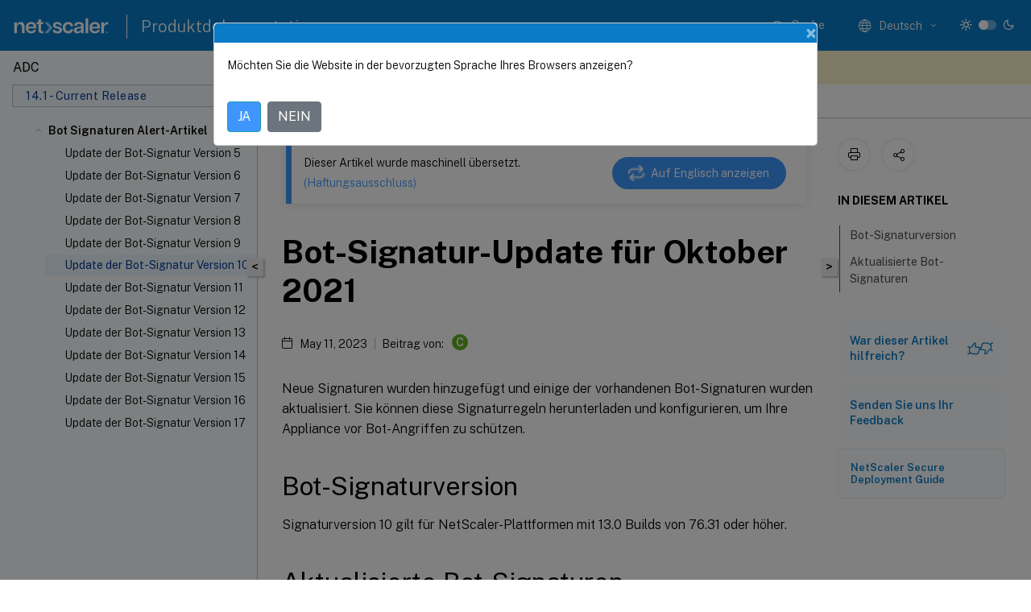

--- FILE ---
content_type: text/html; charset=UTF-8
request_url: https://docs.netscaler.com/de-de/citrix-adc/current-release/bot-management/bot-signature-alerts/bot-signature-update-version-10.html
body_size: 15428
content:
<!DOCTYPE html>
<html lang="de-x-mtfrom-en" class="theme" style="visibility:hidden">
    <head>
<meta http-equiv="Content-Type" content="text/html; charset=UTF-8">
    <meta charset="UTF-8">
    <meta http-equiv="X-UA-Compatible" content="IE=edge">
    <meta name="viewport" content="width=device-width, initial-scale=1.0, maximum-scale=12.0, user-scalable=yes">
    
    
   
    <title>Bot-Signatur-Update für Oktober 2021 | Bot Signaturen Alert-Artikel</title>
	
    <meta name="description" content="Artikel zur Bot-Signaturwarnung für Oktober 2021">
    
    <meta name="ctx_product" content="adc_main">
    
    <meta name="ctx_product_version" content="current_release">
    <meta name="lastModified" content="May 11, 2023">
<meta name="mt_fly_provider" content="">
    <meta name="lang_code" content="de-de">
       <meta name="mt_pt_provider" content="amz">
       <link rel="alternate machine-translated-from" hreflang="en" href="/en-us/citrix-adc/current-release/bot-management/bot-signature-alerts/bot-signature-update-version-10.html">
       
    <meta name="google-site-verification" content="vsmeIST81_ULm9HbCgrEHFrDA9QJAevauWZW-GQhmMI">
    

    

      <link rel="preconnect" href="https://consent.trustarc.com" crossorigin>   

   <link rel="preconnect" href="https://fonts.gstatic.com" crossorigin>

    <link rel="preload" as="style" href="https://fonts.googleapis.com/css2?family=Public+Sans:wght@300;400;600;700&amp;display=swap">

    <link rel="stylesheet" href="https://fonts.googleapis.com/css2?family=Public+Sans:wght@300;400;600;700&amp;display=swap" media="print" onload="this.media='all'">

        
   
    <link rel="preload" as="style" href="/assets/main.css">
    <link rel="stylesheet" href="/assets/main.css">



    <link rel="canonical" href="/de-de/citrix-adc/current-release/bot-management/bot-signature-alerts/bot-signature-update-version-10.html">
    <link rel="icon" type="image/vnd.microsoft.icon" href="/assets/images/favicon.ico">
    <link rel="apple-touch-icon" href="/assets/images/apple-touch-icon.png">
  
    
    
</head>

    <body class="doc">
        <div class="docs-container-fluid">
            <div class="row no-gutters docs-header-container" id="docs-header-container-id">
                <div class="col-sm-12 col-md-12 docs-page-header">
                    
                        
<header class="docs-header clearfix">
  <!-- <button type="button" id="extra-close-button" class="close" data-dismiss="modal" aria-label="Close">
        <span aria-hidden="true">&times;</span>
    </button> -->

  <div class="md-search">
    <div class="md-search-close">
      <span class="docs-icon icon-close"></span>
    </div>
  </div>
  <div class="header-left">
    <div class="docs-icon icon-hamburger md-hamburger"></div>

    <a class="site-title" onclick="location.href='http://netscaler.com';">
      <img class="add-header-logo">
      
    </a>
    <span class="header-divider"> </span>
    <a href="/de-de" class="site-title-text">Produktdokumentation</a>
  </div>
  <div class="header-right">
    <div class="search-bar-container">
<!-- Button trigger modal -->
<button type="button" class="btn btn-primary search-btn-homepage" data-toggle="modal" data-target="#algoliaModal" id="search-btn">
  <span class="docs-icon icon-search"></span>
  <div class="search-box-new"> Suche</div>
</button>

<input type="hidden" id="search_type" value="Suchbegriff eingeben">
<input type="hidden" id="search_no_results" value="Keine Ergebnisse">
<input type="hidden" id="search_filter" value="Filter">
<input type="hidden" id="search_refine" value="Ergebnisse verfeinern">
<input type="hidden" id="search_clear_all" value="Alles löschen">
<input type="hidden" id="search_citrix_pro_doc" value="Produktdokumentation durchsuchen">
<input type="hidden" id="search_query" value="Versuchen Sie es mit einer anderen oder weniger spezifischen Abfrage. Alle ausgewählten Filter entfernen. Beispielabfragen sind Upgrade, Workspace, Zertifikat.">
<input type="hidden" id="search_recommended" value="Empfohlene Themen">
<input type="hidden" id="search_related_topics" value="Verwandte Themen in der Citrix Tech Zone">
<input type="hidden" id="search_no_result_tech_zone" value="Keine Ergebnisse in der Tech Zone gefunden">
<input type="hidden" id="search_show_more" value="Mehr anzeigen in der Tech Zone">
<input type="hidden" id="search_query_all" value="Suche in allen Produkten">
<input type="hidden" id="search_featured" value="Ausgewählte Themen">
<input type="hidden" id="search_active_filter" value="Ausgewählter Filter">

  <!-- Modal -->
  <div class="modal fade" id="algoliaModal" data-backdrop="false" tabindex="-1" role="dialog" aria-labelledby="algoliaModalLabel" aria-hidden="true">
    <div class="modal-dialog modal-dialog-scrollable" role="document">
      <div class="modal-content search-modal-content">
        <div class="modal-body search-modal-body" id="modal-box-algolia">
          <div>
            <div class="search-filter-head">
              <div class="inner-div">
                <div class="close-search-modal-mobile" data-dismiss="modal" aria-label="Close">
                 <span class="docs-icon algolia-modal-close-icon icon-arrow-back-search"></span>
                </div> 
                <div id="autocomplete">
                </div>
                <div class="close-search-modal" data-dismiss="modal" aria-label="Close">
                  <p>Schließen</p> <span class="docs-icon icon-clearAll-search"></span>
                </div>
                <div class="mobile-filter" id="mobile-filter-button"><span class="docs-icon icon-filter"></span></div>    
              </div>
            </div>
            <div class="search-hits">
              <div class="products-heading">
                <div class="prod">
                <div class="refine-heading">Ergebnisse verfeinern</div>
                <div id="clear-refinement" class="bg-ss-clear"></div>
                </div>
                <div id="hierarchical-menu">
                  <input type="text" id="product-search" class="product-searchbox" placeholder="Nach Produkten suchen">
                  <p class="select-product-mobile">Produkt auswählen</p>
                </div>
              </div>
              <div class="mobile-apply-filter" id="mobile-filter-div">
                <div class="mobile-apply-filter-inner">
                  <div id="apply-filter">Anwenden</div>
                  <div id="clear-refinement-mobile">Alles löschen</div>
                </div>
              </div>
              <div id="result-div">
                <div id="query-suggestion-div"></div>
                <div class="show-filter">
                  <div id="selected-message">Ausgewählter Filter</div>
                  <div id="current-refinements"></div>
                </div>
                <div id="empty-search-algolia">
                  <div class="search-icon-big">
                    <span class="docs-icon icon-search no-result"></span>
                  </div>
                  <div class="empty-message-class">
                     <div class="empty-message-line-1 modal-text-center">Produktdokumentation durchsuchen</div>
                  </div>
                </div>
                <div id="infinite-hits-custom" class="hits-container" style="display:none;">
                </div>
              </div>
            </div>
          </div>
        </div>
      </div>
    </div>
  </div>

      <span class="docs-icon icon-search md-search-submit"></span>
    </div>
<div class="language-container">
    <button type="button" class="btn btn-default dropdown-toggle" data-toggle="dropdown" aria-haspopup="true" aria-expanded="false" onclick="loadCaptcha('language')">
        <i class="docs-icon icon-globe cx-globe lang-selected"></i>
        <span class="lang-selected-text"></span>
        <span class="docs-icon dropdown-arrow icon-arrow-down-rounded"></span>
    </button>
        
    <ul class="dropdown-menu">
        <li class="lang active lang-desktop">
            <a class="language-option" href="/en-us/citrix-adc/current-release/bot-management/bot-signature-alerts/bot-signature-update-version-10.html?lang-switch=true">
                <div class="lang-p">
                    English
                </div>
            </a>
        </li>
        <li class="lang active lang-mobile">
            <a class="language-option" href="/en-us/citrix-adc/current-release/bot-management/bot-signature-alerts/bot-signature-update-version-10.html?lang-switch=true">
                <div class="lang-p">
                    EN
                </div>
            </a>
        </li>
            <li class="lang active lang-desktop">
                <a class='language-option mt-lang' href='/de-de/citrix-adc/current-release/bot-management/bot-signature-alerts/bot-signature-update-version-10?lang-switch=true'>
                    <div class="lang-p">
                        <span class="lang-txt">Deutsch</span>
                        <span class="docs-icon icon-mt"></span>
                        <p class="img_description">Machine Translated</p>
                    </div>
                </a>
            </li>
            <li class="lang active lang-mobile">
                <a class='language-option mt-lang' href='/de-de/citrix-adc/current-release/bot-management/bot-signature-alerts/bot-signature-update-version-10?lang-switch=true'>
                    <div class="lang-p">
                        <span class="lang-txt">DE</span>
                        <span class="docs-icon icon-mt"></span>
                        <p class="img_description">Machine Translated</p>
                    </div>
                </a>
            </li>
            <li class="lang active lang-desktop">
                <a class="language-option mt-lang" href="/fr-fr/citrix-adc/current-release/bot-management/bot-signature-alerts/bot-signature-update-version-10.html?lang-switch=true">
                    <div class="lang-p">
                        <span class="lang-txt">Français</span>
                        <span class="docs-icon icon-mt"></span>
                        <p class="img_description">Machine Translated</p>
                    </div>
                </a>
            </li>
            <li class="lang active lang-mobile">
                <a class="language-option mt-lang" href="/fr-fr/citrix-adc/current-release/bot-management/bot-signature-alerts/bot-signature-update-version-10.html?lang-switch=true">
                    <div class="lang-p">
                        <span class="lang-txt">FR</span>
                        <span class="docs-icon icon-mt"></span>
                        <p class="img_description">Machine Translated</p>
                    </div>
                </a>
            </li>
            <li class="lang active lang-desktop">
                <a class="language-option mt-lang" href="/es-es/citrix-adc/current-release/bot-management/bot-signature-alerts/bot-signature-update-version-10.html?lang-switch=true">
                    <div class="lang-p">
                        <span class="lang-txt">Español</span>
                        <span class="docs-icon icon-mt"></span>
                        <p class="img_description">Machine Translated</p>
                    </div>
                </a>
            </li>
            <li class="lang active lang-mobile">
                <a class="language-option mt-lang" href="/es-es/citrix-adc/current-release/bot-management/bot-signature-alerts/bot-signature-update-version-10.html?lang-switch=true">
                    <div class="lang-p">
                        <span class="lang-txt">ES</span>
                        <span class="docs-icon icon-mt"></span>
                        <p class="img_description">Machine Translated</p>
                    </div>
                </a>
            </li>
            <li class="lang active lang-desktop">
                <a class="language-option mt-lang" href="/ja-jp/citrix-adc/current-release/bot-management/bot-signature-alerts/bot-signature-update-version-10.html?lang-switch=true">
                    <div class="lang-p">
                        <span class="lang-txt">日本語</span>
                        <span class="docs-icon icon-mt"></span>
                        <p class="img_description">Machine Translated</p>
                    </div>
                </a>
            </li>
            <li class="lang active lang-mobile">
                <a class="language-option mt-lang" href="/ja-jp/citrix-adc/current-release/bot-management/bot-signature-alerts/bot-signature-update-version-10.html?lang-switch=true">
                    <div class="lang-p">
                        <span class="lang-txt">JA</span>
                        <span class="docs-icon icon-mt"></span>
                        <p class="img_description">Machine Translated</p>
                    </div>
                </a>
            </li>
            <li class="lang active lang-desktop">
                <a class="language-option mt-lang" href="/zh-cn/citrix-adc/current-release/bot-management/bot-signature-alerts/bot-signature-update-version-10.html?lang-switch=true">
                    <div class="lang-p">
                        <span class="lang-txt">简体中文</span>
                        <span class="docs-icon icon-mt"></span>
                        <p class="img_description">Machine Translated</p>
                    </div>
                </a>
            </li>
            <li class="lang active lang-mobile">
                <a class="language-option mt-lang" href="/zh-cn/citrix-adc/current-release/bot-management/bot-signature-alerts/bot-signature-update-version-10.html?lang-switch=true">
                    <div class="lang-p">
                        <span class="lang-txt">ZH</span>
                        <span class="docs-icon icon-mt"></span>
                        <p class="img_description">Machine Translated</p>
                    </div>
                </a>
            </li>
    </ul>
</div>



    <div class="light-toggle-box">
      <div class="light docs-actions-item">
        <span data-content="Helles Design">
          <i class="docs-icon icon-sun"></i>
        </span>
      </div>
      <label class="switch">
        <input id="switch_theme" type="checkbox">
        <span class="slider round"></span>
      </label>
      <div class="dark docs-actions-item">
        <span data-content="Dunkles Design">
          <i class="docs-icon icon-moon"></i>
        </span>
      </div>
    </div>

    <button class="themebtn-switch">
      <span data-content="Helles Design" class="theme-mobile">
        <i class="docs-icon icon-sun"></i>
      </span>
    </button>
  </div>
</header>


                    
					 <div id="docs-banner">
                        <div id="banner-div" style="display: none;" data-component="dismissible-item" data-expiry="1000" data-id="welcome-banner" data-type="info" data-value='&lt;div&gt;&lt;p id="text-banner"&gt;&lt;/p&gt;&lt;p id="new-banner"&gt;&lt;/p&gt;&lt;/div&gt;'></div>


                    </div>
                </div>
            </div>
            <div class="row no-gutters">
                <div class="col-sm-12 col-md-12 docs-page-content">
			<div id="invisible-recaptcha"></div>
     			 <input type="hidden" id="recaptchaVal" value="">
                    
   
<div class="row no-gutters" id="collapse">
  <div class="col-3 col-md-4 col-lg-3 content-left-wrapper">
    <div class="left-wrapper">
      
      

    
   <div class="version-name-class">
       <span class="version-name">ADC</span>
   </div>
    <div class="cx-version-options">
        <div class="dropdown">
            
            <button class="btn btn-secondary dropdown-toggle docsproductversiondropdown" type="button" data-toggle="dropdown" aria-haspopup="true" aria-expanded="false">
                <p class="version-name-container">
                     <span class="version-name">14.1 - Current Release</span>
                    
                </p>
                <span class="docs-icon icons-arrow-version-selector"></span>
                
            </button>
            <div class="dropdown-menu" aria-labelledby="dropdownMenuButton">
            
              <a class="dropdown-item" data-version-url="/de-de/citrix-adc/current-release/bot-management/bot-signature-alerts/bot-signature-update-version-10.html">14.1 - Current Release</a>
            
              <a class="dropdown-item" data-version-url="/de-de/citrix-adc/13-1/bot-management/bot-signature-alerts/bot-signature-update-version-10.html">13.1</a>
            
              <a class="dropdown-item" data-version-url="/de-de/citrix-adc/13/bot-management/bot-signature-alerts/bot-signature-update-version-10.html">13.0</a>
            
              <a class="dropdown-item" data-version-url="/de-de/citrix-adc/12-1">12.1</a>
            
            </div>
        </div>
    </div>


<div class="left-nav">
    <div class="overlay"></div>
    <ul class="ctx-sub-menu scrollable">
                <li class="has-sub-nav-li">
                    
                    <p class="child-active">
                        <span class="ctx-sub-menu-group-link has-sub-nav docs-icon icon-arrow-up-rounded "></span>
                    
                        
                        
                        
                        
                        <a class='ctx-sub-menu-group-title' href='/de-de/citrix-adc/current-release/bot-management/bot-signature-alerts'>
                            Bot Signaturen Alert-Artikel
                            
                            
                        </a>
                    </p>
                        <ul id="ctx-sub-menu-children" class="ctx-sub-menu-child-open">
                                <li>
                                    <p>  
                                        <a href='/de-de/citrix-adc/current-release/bot-management/bot-signature-alerts/bot-signature-update-version-5'>Update der Bot-Signatur Version 5</a>
                                </p>
</li>
                                <li>
                                    <p>  
                                        <a href='/de-de/citrix-adc/current-release/bot-management/bot-signature-alerts/bot-signature-update-version-6'>Update der Bot-Signatur Version 6</a>
                                </p>
</li>
                                <li>
                                    <p>  
                                        <a href='/de-de/citrix-adc/current-release/bot-management/bot-signature-alerts/bot-signature-update-version-7'>Update der Bot-Signatur Version 7</a>
                                </p>
</li>
                                <li>
                                    <p>  
                                        <a href='/de-de/citrix-adc/current-release/bot-management/bot-signature-alerts/bot-signature-update-version-8'>Update der Bot-Signatur Version 8</a>
                                </p>
</li>
                                <li>
                                    <p>  
                                        <a href='/de-de/citrix-adc/current-release/bot-management/bot-signature-alerts/bot-signature-update-version-9'>Update der Bot-Signatur Version 9</a>
                                </p>
</li>
                                <li>
                                    <p class="active">
                                        Update der Bot-Signatur Version 10
                                </p>
</li>
                                <li>
                                    <p>  
                                        <a href='/de-de/citrix-adc/current-release/bot-management/bot-signature-alerts/bot-signature-update-version-11'>Update der Bot-Signatur Version 11</a>
                                </p>
</li>
                                <li>
                                    <p>  
                                        <a href='/de-de/citrix-adc/current-release/bot-management/bot-signature-alerts/bot-signature-update-version-12'>Update der Bot-Signatur Version 12</a>
                                </p>
</li>
                                <li>
                                    <p>  
                                        <a href='/de-de/citrix-adc/current-release/bot-management/bot-signature-alerts/bot-signature-update-version-13'>Update der Bot-Signatur Version 13</a>
                                </p>
</li>
                                <li>
                                    <p>  
                                        <a href='/de-de/citrix-adc/current-release/bot-management/bot-signature-alerts/bot-signature-update-version-14'>Update der Bot-Signatur Version 14</a>
                                </p>
</li>
                                <li>
                                    <p>  
                                        <a href='/de-de/citrix-adc/current-release/bot-management/bot-signature-alerts/signature-update-version-15'>Update der Bot-Signatur Version 15</a>
                                </p>
</li>
                                <li>
                                    <p>  
                                        <a href='/de-de/citrix-adc/current-release/bot-management/bot-signature-alerts/signature-update-version-16'>Update der Bot-Signatur Version 16</a>
                                </p>
</li>
                                <li>
                                    <p>  
                                        <a href='/de-de/citrix-adc/current-release/bot-management/bot-signature-alerts/signature-update-version-17'>Update der Bot-Signatur Version 17</a>
                                </p>
</li>
                        </ul>
                 </li>
        
    </ul>
</div>


      
    </div>
  </div>
  <div class="col-xs-12 col-md-8 col-lg-9 content-right-wrapper">
    <div class="row no-gutters">
      <!--in this line there is class="h-100" which gives height 100%!important this is causing the issue  -->
      <div class="col-12 add-margin sticky-banner">
        
        <div id="mtDesktopBanner" class="mt-feedback-banner mt-feedback-banner-wrapper" style="display: none">
          <div class="feedback-banner-container " data-localize-header="mt-feedback-form">
    <div class="banner-content-wrapper">
        <span class="banner-heading" data-localize="mt_feedback_banner_heading">Dieser Inhalt wurde dynamisch maschinell übersetzt.</span>
    </div>
    <div class="banner-content-wrapper">
        <a class="banner-modal-button" href="#" data-toggle="modal" data-target="#mtFeedbackModal">
            <span data-localize="mt_feedback_banner_link">Geben Sie hier Feedback</span>
        </a>
    </div>
</div>
<div class="grate-ful-section" data-localize-header="mt-feedback-form">
    <!--suc_msg div will show when we get success response from netlify for the podio feedback -->  
        <img width="20" height="20" id="grate-ful-section_image_id">
        <span data-localize="mt_feedback_thank_you_text">Danke für das Feedback 
        </span>
</div>
        </div>
         
<nav aria-label="breadcrumb" class="d-lg-block breadcrumb-mobile ">
    <div class="breadcrumb-container sub-content-main-wrapper">
        <ol class="breadcrumb ctx-breadcrumbs">
            <li class="breadcrumb-item"><a href="/de-de"><span class="docs-icon icon-home breadcrumb-icon"></span></a></li>
            <li class="breadcrumb-item"><a href="/de-de/citrix-adc">NetScaler</a></li>
            <li class="breadcrumb-item"><a href="/de-de/citrix-adc/current-release">NetScaler 14.1</a></li>
            <li class="breadcrumb-item"><a href="/de-de/citrix-adc/current-release/bot-management/bot-signature-alerts">Bot Signaturen Alert-Artikel</a></li>
        </ol>
    </div>
</nav>
      </div>
      
      <div style="position: sticky; width: 100%; top: 200px; z-index: 3">
        <button id="collapse-left">&lt;</button>
        <button id="show-left" style="display: none">&gt;</button>
      </div>

       
      <div class="col-12 col-sm-12 col-md-12 col-lg-9 order-12 order-sm-12 order-md-12 order-lg-1 sub-content-main-flex">
        <div class="sub-content-main-wrapper h-100">
          <div class="sub-content-main-wrapper-innner">
            

            <div class="mt-note" style="display: none">
              <div class="notification-container">
    <div class="notification-panel container-fluid" style="display:none">
        <div class="row outer-row-cont">
            <div class="col-12 col-md-7 col-sm-6 col-lg-7 outer-cont">
                <p class="notification-text en-us">This content has been machine translated dynamically.</p>
                <p class="notification-text de-de">Dieser Inhalt ist eine maschinelle Übersetzung, die dynamisch erstellt wurde. <a href="#mt-disclaimer">(Haftungsausschluss)</a></p>
                <p class="notification-text fr-fr">Cet article a été traduit automatiquement de manière dynamique. <a href="#mt-disclaimer">(Clause de non responsabilité)</a></p>
                <p class="notification-text es-es">Este artículo lo ha traducido una máquina de forma dinámica. <a href="#mt-disclaimer">(Aviso legal)</a></p>
				<p class="notification-text zh-cn">此内容已经过机器动态翻译。 <a href="#mt-disclaimer">放弃</a></p>
                <p class="notification-text ja-jp">このコンテンツは動的に機械翻訳されています。<a href="#mt-disclaimer">免責事項</a></p>
                <p class="notification-text ko-kr">이 콘텐츠는 동적으로 기계 번역되었습니다. <a href="#mt-disclaimer">책임 부인</a></p>
                <p class="notification-text pt-br">Este texto foi traduzido automaticamente. <a href="#mt-disclaimer">(Aviso legal)</a></p>
                <p class="notification-text it-it">Questo contenuto è stato tradotto dinamicamente con traduzione automatica.<a href="#mt-disclaimer">(Esclusione di responsabilità))</a></p>
                
                <p class="notification-text en-us-persistent-mt">This article has been machine translated.</p>
                <p class="notification-text de-de-persistent-mt">Dieser Artikel wurde maschinell übersetzt. <a href="#mt-disclaimer">(Haftungsausschluss)</a></p>
                <p class="notification-text fr-fr-persistent-mt">Ce article a été traduit automatiquement. <a href="#mt-disclaimer">(Clause de non responsabilité)</a></p>
                <p class="notification-text es-es-persistent-mt">Este artículo ha sido traducido automáticamente. <a href="#mt-disclaimer">(Aviso legal)</a></p>
                <p class="notification-text ja-jp-persistent-mt">この記事は機械翻訳されています.<a href="#mt-disclaimer">免責事項</a></p>
                <p class="notification-text ko-kr-persistent-mt">이 기사는 기계 번역되었습니다.<a href="#mt-disclaimer">책임 부인</a></p>
                <p class="notification-text pt-br-persistent-mt">Este artigo foi traduzido automaticamente.<a href="#mt-disclaimer">(Aviso legal)</a></p>
                <p class="notification-text zh-cn-persistent-mt">这篇文章已经过机器翻译.<a href="#mt-disclaimer">放弃</a></p>
                <p class="notification-text it-it-persistent-mt">Questo articolo è stato tradotto automaticamente.<a href="#mt-disclaimer">(Esclusione di responsabilità))</a></p>
            </div>
            <div class="col-12 col-md-5 col-sm-6 col-lg-5 inner-cont">
                <div class="button">
                    <div class="switcher">
                        <a class="mt-switchback-btn" href="javascript:">
                            <img width="20" height="20" class="blue_icon" id="mt-switchback-btn_image"> 
                            <span class="en-us">Switch to english</span>
                            <span class="de-de" style="display:none">Auf Englisch anzeigen</span>
                            <span class="fr-fr" style="display:none">Lire en anglais</span>
                            <span class="es-es" style="display:none">Leer en inglés</span>
                            <span class="ja-jp" style="display:none">英語に切り替え</span>
                            <span class="ko-kr" style="display:none">영어로 전환</span>
                            <span class="pt-br" style="display:none">Mudar para ingles</span>
                            <span class="zh-cn" style="display:none">切换到英文</span>
                            <span class="it-it" style="display:none">Passa all'inglese</span>
                        </a>
                    </div>
                </div>
            </div>
        </div>
    </div>
    <div style="display:none" id="notification-panel-error" class="notification-panel-error">
        <span class="icon-warning docs-icon"></span>
        <p class="notification-text">Translation failed!</p>
    </div>
 </div>

            </div>
            <div class="sub-content-main">
               
              <div class="title-container">
                <h1 class="page-title  d-sm-none d-lg-block"> Bot-Signatur-Update für Oktober 2021 
                </h1>
              </div>

                 <div class="meta-data d-none d-lg-block">
        <span class="docs-icon icon-calendar"></span>
                <span class="last-modified">May 11, 2023</span>
                        
                        
                                <div class="contributor">
                                Beitrag von: 
                                        
					<div class="contributor-inline">
                                                <!--  -->
                                                
                                                                <span class="contributor-info unconsented-contributor" title="
                        Citrix
                         Staff">
                        C
                        </span>
										</div>
                                </div>
                <div class="meta-border"></div>
</div>
   


<p>Neue Signaturen wurden hinzugefügt und einige der vorhandenen Bot-Signaturen wurden aktualisiert. Sie können diese Signaturregeln herunterladen und konfigurieren, um Ihre Appliance vor Bot-Angriffen zu schützen.</p>

<h2 id="bot-signaturversion">
<a class="anchor" href="#bot-signaturversion" aria-hidden="true"><span class="octicon octicon-link"></span></a>Bot-Signaturversion</h2>

<p>Signaturversion 10 gilt für NetScaler-Plattformen mit 13.0 Builds von 76.31 oder höher.</p>

<h2 id="aktualisierte-bot-signaturen">
<a class="anchor" href="#aktualisierte-bot-signaturen" aria-hidden="true"><span class="octicon octicon-link"></span></a>Aktualisierte Bot-Signaturen</h2>

<p>Es folgt eine Liste der Regel-IDs, der Kategorie und ihres Typs für Bot-Signaturregeln.</p>

<table>
  <thead>
    <tr>
      <th><strong>Bot-Signatur-ID</strong></th>
      <th><strong>Bot-Kategorie</strong></th>
      <th><strong>Bot-Typ</strong></th>
    </tr>
  </thead>
  <tbody>
    <tr>
      <td>71</td>
      <td>Crawler</td>
      <td>Good Bot</td>
    </tr>
    <tr>
      <td>74</td>
      <td>Crawler</td>
      <td>Good Bot</td>
    </tr>
    <tr>
      <td>75</td>
      <td>Crawler</td>
      <td>Good Bot</td>
    </tr>
    <tr>
      <td>372</td>
      <td>Scraper</td>
      <td>Good Bot</td>
    </tr>
    <tr>
      <td>373</td>
      <td>Scraper</td>
      <td>Good Bot</td>
    </tr>
    <tr>
      <td>374</td>
      <td>Scraper</td>
      <td>Good Bot</td>
    </tr>
    <tr>
      <td>375</td>
      <td>Scraper</td>
      <td>Good Bot</td>
    </tr>
    <tr>
      <td>376</td>
      <td>Scraper</td>
      <td>Good Bot</td>
    </tr>
    <tr>
      <td>377</td>
      <td>Scraper</td>
      <td>Good Bot</td>
    </tr>
    <tr>
      <td>378</td>
      <td>Scraper</td>
      <td>Good Bot</td>
    </tr>
    <tr>
      <td>379</td>
      <td>Scraper</td>
      <td>Good Bot</td>
    </tr>
    <tr>
      <td>380</td>
      <td>Scraper</td>
      <td>Good Bot</td>
    </tr>
    <tr>
      <td>381</td>
      <td>Scraper</td>
      <td>Good Bot</td>
    </tr>
    <tr>
      <td>382</td>
      <td>Scraper</td>
      <td>Good Bot</td>
    </tr>
    <tr>
      <td>383</td>
      <td>Scraper</td>
      <td>Good Bot</td>
    </tr>
    <tr>
      <td>384</td>
      <td>Scraper</td>
      <td>Good Bot</td>
    </tr>
    <tr>
      <td>385</td>
      <td>Scraper</td>
      <td>Good Bot</td>
    </tr>
    <tr>
      <td>386</td>
      <td>Scraper</td>
      <td>Good Bot</td>
    </tr>
    <tr>
      <td>387</td>
      <td>Scraper</td>
      <td>Good Bot</td>
    </tr>
    <tr>
      <td>389</td>
      <td>Scraper</td>
      <td>Good Bot</td>
    </tr>
    <tr>
      <td>390</td>
      <td>Scraper</td>
      <td>Good Bot</td>
    </tr>
    <tr>
      <td>391</td>
      <td>Scraper</td>
      <td>Good Bot</td>
    </tr>
    <tr>
      <td>639</td>
      <td>Suchmaschine</td>
      <td>Good Bot</td>
    </tr>
    <tr>
      <td>702</td>
      <td>Suchmaschine</td>
      <td>Good Bot</td>
    </tr>
    <tr>
      <td>703</td>
      <td>Suchmaschine</td>
      <td>Good Bot</td>
    </tr>
    <tr>
      <td>1173</td>
      <td>Tool</td>
      <td>Good Bot</td>
    </tr>
    <tr>
      <td>1174</td>
      <td>Marketing</td>
      <td>Good Bot</td>
    </tr>
    <tr>
      <td>1176</td>
      <td>Suchmaschine</td>
      <td>Good Bot</td>
    </tr>
    <tr>
      <td>1178</td>
      <td>Geschwindigkeitstester</td>
      <td>Good Bot</td>
    </tr>
    <tr>
      <td>1185</td>
      <td>Screenshot Creator</td>
      <td>Good Bot</td>
    </tr>
    <tr>
      <td>1209</td>
      <td>Nicht kategorisiert</td>
      <td>Good Bot</td>
    </tr>
    <tr>
      <td>1531</td>
      <td>Feed Fetcher</td>
      <td>Good Bot</td>
    </tr>
    <tr>
      <td>2586</td>
      <td>Nicht kategorisiert</td>
      <td>Good Bot</td>
    </tr>
    <tr>
      <td>2674</td>
      <td>Tool</td>
      <td>Good Bot</td>
    </tr>
    <tr>
      <td>2756</td>
      <td>Tool</td>
      <td>Good Bot</td>
    </tr>
    <tr>
      <td>2758</td>
      <td>Nicht kategorisiert</td>
      <td>Good Bot</td>
    </tr>
    <tr>
      <td>2759</td>
      <td>Tool</td>
      <td>Good Bot</td>
    </tr>
    <tr>
      <td>2784</td>
      <td>Tool</td>
      <td>Good Bot</td>
    </tr>
    <tr>
      <td>2952</td>
      <td>Tool</td>
      <td>Good Bot</td>
    </tr>
    <tr>
      <td>3163</td>
      <td>Tool</td>
      <td>Good Bot</td>
    </tr>
    <tr>
      <td>3554</td>
      <td>Tool</td>
      <td>Good Bot</td>
    </tr>
    <tr>
      <td>3782</td>
      <td>Marketing</td>
      <td>Good Bot</td>
    </tr>
    <tr>
      <td>3788</td>
      <td>Tool</td>
      <td>Good Bot</td>
    </tr>
    <tr>
      <td>3789</td>
      <td>Tool</td>
      <td>Good Bot</td>
    </tr>
    <tr>
      <td>3797</td>
      <td>Marketing</td>
      <td>Good Bot</td>
    </tr>
    <tr>
      <td>3798</td>
      <td>Marketing</td>
      <td>Good Bot</td>
    </tr>
    <tr>
      <td>3799</td>
      <td>Marketing</td>
      <td>Good Bot</td>
    </tr>
    <tr>
      <td>3800</td>
      <td>Marketing</td>
      <td>Good Bot</td>
    </tr>
    <tr>
      <td>3801</td>
      <td>Marketing</td>
      <td>Good Bot</td>
    </tr>
    <tr>
      <td>3802</td>
      <td>Screenshot Creator</td>
      <td>Good Bot</td>
    </tr>
    <tr>
      <td>3803</td>
      <td>Suchmaschine</td>
      <td>Good Bot</td>
    </tr>
    <tr>
      <td>3804</td>
      <td>Screenshot Creator</td>
      <td>Good Bot</td>
    </tr>
    <tr>
      <td>3805</td>
      <td>Suchmaschine</td>
      <td>Good Bot</td>
    </tr>
    <tr>
      <td>3861</td>
      <td>Marketing</td>
      <td>Good Bot</td>
    </tr>
    <tr>
      <td>3862</td>
      <td>Marketing</td>
      <td>Good Bot</td>
    </tr>
    <tr>
      <td>3863</td>
      <td>Marketing</td>
      <td>Good Bot</td>
    </tr>
    <tr>
      <td>3864</td>
      <td>Marketing</td>
      <td>Good Bot</td>
    </tr>
    <tr>
      <td>3865</td>
      <td>Marketing</td>
      <td>Good Bot</td>
    </tr>
    <tr>
      <td>3866</td>
      <td>Marketing</td>
      <td>Good Bot</td>
    </tr>
    <tr>
      <td>3867</td>
      <td>Marketing</td>
      <td>Good Bot</td>
    </tr>
    <tr>
      <td>3868</td>
      <td>Marketing</td>
      <td>Good Bot</td>
    </tr>
    <tr>
      <td>3869</td>
      <td>Tool</td>
      <td>Good Bot</td>
    </tr>
    <tr>
      <td>3871</td>
      <td>Marketing</td>
      <td>Good Bot</td>
    </tr>
    <tr>
      <td>3872</td>
      <td>Marketing</td>
      <td>Good Bot</td>
    </tr>
    <tr>
      <td>3873</td>
      <td>Suchmaschine</td>
      <td>Good Bot</td>
    </tr>
    <tr>
      <td>3874</td>
      <td>Suchmaschine</td>
      <td>Good Bot</td>
    </tr>
    <tr>
      <td>3875</td>
      <td>Suchmaschine</td>
      <td>Good Bot</td>
    </tr>
    <tr>
      <td>3876</td>
      <td>Suchmaschine</td>
      <td>Good Bot</td>
    </tr>
    <tr>
      <td>3877</td>
      <td>Screenshot Creator</td>
      <td>Good Bot</td>
    </tr>
    <tr>
      <td>3878</td>
      <td>Suchmaschine</td>
      <td>Good Bot</td>
    </tr>
    <tr>
      <td>3879</td>
      <td>Suchmaschine</td>
      <td>Good Bot</td>
    </tr>
    <tr>
      <td>3880</td>
      <td>Screenshot Creator</td>
      <td>Good Bot</td>
    </tr>
    <tr>
      <td>3881</td>
      <td>Screenshot Creator</td>
      <td>Good Bot</td>
    </tr>
    <tr>
      <td>3882</td>
      <td>Suchmaschine</td>
      <td>Good Bot</td>
    </tr>
    <tr>
      <td>3883</td>
      <td>Suchmaschine</td>
      <td>Good Bot</td>
    </tr>
    <tr>
      <td>3884</td>
      <td>Suchmaschine</td>
      <td>Good Bot</td>
    </tr>
    <tr>
      <td>3885</td>
      <td>Suchmaschine</td>
      <td>Good Bot</td>
    </tr>
    <tr>
      <td>3963</td>
      <td>Marketing</td>
      <td>Good Bot</td>
    </tr>
    <tr>
      <td>4040</td>
      <td>Crawler</td>
      <td>Good Bot</td>
    </tr>
    <tr>
      <td>4041</td>
      <td>Tool</td>
      <td>Good Bot</td>
    </tr>
    <tr>
      <td>4120</td>
      <td>Marketing</td>
      <td>Good Bot</td>
    </tr>
    <tr>
      <td>4122</td>
      <td>Marketing</td>
      <td>Good Bot</td>
    </tr>
    <tr>
      <td>4123</td>
      <td>Marketing</td>
      <td>Good Bot</td>
    </tr>
    <tr>
      <td>4124</td>
      <td>Marketing</td>
      <td>Good Bot</td>
    </tr>
    <tr>
      <td>4125</td>
      <td>Marketing</td>
      <td>Good Bot</td>
    </tr>
    <tr>
      <td>4133</td>
      <td>Marketing</td>
      <td>Good Bot</td>
    </tr>
    <tr>
      <td>4134</td>
      <td>Tool</td>
      <td>Good Bot</td>
    </tr>
    <tr>
      <td>4135</td>
      <td>Marketing</td>
      <td>Good Bot</td>
    </tr>
    <tr>
      <td>4136</td>
      <td>Marketing</td>
      <td>Good Bot</td>
    </tr>
    <tr>
      <td>4137</td>
      <td>Marketing</td>
      <td>Good Bot</td>
    </tr>
    <tr>
      <td>4138</td>
      <td>Marketing</td>
      <td>Good Bot</td>
    </tr>
    <tr>
      <td>4139</td>
      <td>Marketing</td>
      <td>Good Bot</td>
    </tr>
    <tr>
      <td>4140</td>
      <td>Marketing</td>
      <td>Good Bot</td>
    </tr>
    <tr>
      <td>4141</td>
      <td>Marketing</td>
      <td>Good Bot</td>
    </tr>
    <tr>
      <td>4142</td>
      <td>Marketing</td>
      <td>Good Bot</td>
    </tr>
    <tr>
      <td>4143</td>
      <td>Marketing</td>
      <td>Good Bot</td>
    </tr>
    <tr>
      <td>4144</td>
      <td>Marketing</td>
      <td>Good Bot</td>
    </tr>
    <tr>
      <td>4145</td>
      <td>Suchmaschine</td>
      <td>Good Bot</td>
    </tr>
    <tr>
      <td>4146</td>
      <td>Suchmaschine</td>
      <td>Good Bot</td>
    </tr>
    <tr>
      <td>4147</td>
      <td>Suchmaschine</td>
      <td>Good Bot</td>
    </tr>
    <tr>
      <td>4148</td>
      <td>Suchmaschine</td>
      <td>Good Bot</td>
    </tr>
    <tr>
      <td>4149</td>
      <td>Suchmaschine</td>
      <td>Good Bot</td>
    </tr>
    <tr>
      <td>4150</td>
      <td>Suchmaschine</td>
      <td>Good Bot</td>
    </tr>
    <tr>
      <td>4151</td>
      <td>Suchmaschine</td>
      <td>Good Bot</td>
    </tr>
    <tr>
      <td>4152</td>
      <td>Suchmaschine</td>
      <td>Good Bot</td>
    </tr>
    <tr>
      <td>4153</td>
      <td>Suchmaschine</td>
      <td>Good Bot</td>
    </tr>
    <tr>
      <td>4154</td>
      <td>Suchmaschine</td>
      <td>Good Bot</td>
    </tr>
    <tr>
      <td>4155</td>
      <td>Suchmaschine</td>
      <td>Good Bot</td>
    </tr>
    <tr>
      <td>4156</td>
      <td>Screenshot Creator</td>
      <td>Good Bot</td>
    </tr>
    <tr>
      <td>4157</td>
      <td>Suchmaschine</td>
      <td>Good Bot</td>
    </tr>
    <tr>
      <td>4158</td>
      <td>Suchmaschine</td>
      <td>Good Bot</td>
    </tr>
    <tr>
      <td>4159</td>
      <td>Suchmaschine</td>
      <td>Good Bot</td>
    </tr>
    <tr>
      <td>4160</td>
      <td>Screenshot Creator</td>
      <td>Good Bot</td>
    </tr>
    <tr>
      <td>4161</td>
      <td>Suchmaschine</td>
      <td>Good Bot</td>
    </tr>
    <tr>
      <td>4162</td>
      <td>Suchmaschine</td>
      <td>Good Bot</td>
    </tr>
    <tr>
      <td>4163</td>
      <td>Tool</td>
      <td>Good Bot</td>
    </tr>
    <tr>
      <td>4164</td>
      <td>Suchmaschine</td>
      <td>Good Bot</td>
    </tr>
    <tr>
      <td>4209</td>
      <td>Suchmaschine</td>
      <td>Good Bot</td>
    </tr>
    <tr>
      <td>4240</td>
      <td>Marketing</td>
      <td>Good Bot</td>
    </tr>
    <tr>
      <td>4241</td>
      <td>Marketing</td>
      <td>Good Bot</td>
    </tr>
    <tr>
      <td>4248</td>
      <td>Suchmaschine</td>
      <td>Good Bot</td>
    </tr>
    <tr>
      <td>4249</td>
      <td>Screenshot Creator</td>
      <td>Good Bot</td>
    </tr>
    <tr>
      <td>4250</td>
      <td>Suchmaschine</td>
      <td>Good Bot</td>
    </tr>
    <tr>
      <td>4251</td>
      <td>Suchmaschine</td>
      <td>Good Bot</td>
    </tr>
    <tr>
      <td>4282</td>
      <td>Marketing</td>
      <td>Good Bot</td>
    </tr>
    <tr>
      <td>4283</td>
      <td>Marketing</td>
      <td>Good Bot</td>
    </tr>
    <tr>
      <td>4284</td>
      <td>Marketing</td>
      <td>Good Bot</td>
    </tr>
    <tr>
      <td>4285</td>
      <td>Marketing</td>
      <td>Good Bot</td>
    </tr>
    <tr>
      <td>4286</td>
      <td>Marketing</td>
      <td>Good Bot</td>
    </tr>
    <tr>
      <td>4287</td>
      <td>Marketing</td>
      <td>Good Bot</td>
    </tr>
    <tr>
      <td>4288</td>
      <td>Marketing</td>
      <td>Good Bot</td>
    </tr>
    <tr>
      <td>4289</td>
      <td>Marketing</td>
      <td>Good Bot</td>
    </tr>
    <tr>
      <td>4290</td>
      <td>Marketing</td>
      <td>Good Bot</td>
    </tr>
    <tr>
      <td>4291</td>
      <td>Marketing</td>
      <td>Good Bot</td>
    </tr>
    <tr>
      <td>4292</td>
      <td>Marketing</td>
      <td>Good Bot</td>
    </tr>
    <tr>
      <td>4293</td>
      <td>Marketing</td>
      <td>Good Bot</td>
    </tr>
    <tr>
      <td>4294</td>
      <td>Marketing</td>
      <td>Good Bot</td>
    </tr>
    <tr>
      <td>4295</td>
      <td>Suchmaschine</td>
      <td>Good Bot</td>
    </tr>
    <tr>
      <td>4296</td>
      <td>Suchmaschine</td>
      <td>Good Bot</td>
    </tr>
    <tr>
      <td>4297</td>
      <td>Suchmaschine</td>
      <td>Good Bot</td>
    </tr>
    <tr>
      <td>4298</td>
      <td>Suchmaschine</td>
      <td>Good Bot</td>
    </tr>
    <tr>
      <td>4299</td>
      <td>Suchmaschine</td>
      <td>Good Bot</td>
    </tr>
    <tr>
      <td>4300</td>
      <td>Suchmaschine</td>
      <td>Good Bot</td>
    </tr>
    <tr>
      <td>4301</td>
      <td>Suchmaschine</td>
      <td>Good Bot</td>
    </tr>
    <tr>
      <td>4302</td>
      <td>Suchmaschine</td>
      <td>Good Bot</td>
    </tr>
    <tr>
      <td>4303</td>
      <td>Suchmaschine</td>
      <td>Good Bot</td>
    </tr>
    <tr>
      <td>4304</td>
      <td>Suchmaschine</td>
      <td>Good Bot</td>
    </tr>
    <tr>
      <td>4305</td>
      <td>Suchmaschine</td>
      <td>Good Bot</td>
    </tr>
    <tr>
      <td>4306</td>
      <td>Screenshot Creator</td>
      <td>Good Bot</td>
    </tr>
    <tr>
      <td>4307</td>
      <td>Suchmaschine</td>
      <td>Good Bot</td>
    </tr>
    <tr>
      <td>4308</td>
      <td>Suchmaschine</td>
      <td>Good Bot</td>
    </tr>
    <tr>
      <td>4309</td>
      <td>Suchmaschine</td>
      <td>Good Bot</td>
    </tr>
    <tr>
      <td>4310</td>
      <td>Suchmaschine</td>
      <td>Good Bot</td>
    </tr>
    <tr>
      <td>4311</td>
      <td>Screenshot Creator</td>
      <td>Good Bot</td>
    </tr>
    <tr>
      <td>4312</td>
      <td>Suchmaschine</td>
      <td>Good Bot</td>
    </tr>
    <tr>
      <td>4313</td>
      <td>Suchmaschine</td>
      <td>Good Bot</td>
    </tr>
    <tr>
      <td>4314</td>
      <td>Suchmaschine</td>
      <td>Good Bot</td>
    </tr>
    <tr>
      <td>4315</td>
      <td>Suchmaschine</td>
      <td>Good Bot</td>
    </tr>
    <tr>
      <td>4316</td>
      <td>Suchmaschine</td>
      <td>Good Bot</td>
    </tr>
    <tr>
      <td>4317</td>
      <td>Suchmaschine</td>
      <td>Good Bot</td>
    </tr>
    <tr>
      <td>4318</td>
      <td>Screenshot Creator</td>
      <td>Good Bot</td>
    </tr>
    <tr>
      <td>4319</td>
      <td>Screenshot Creator</td>
      <td>Good Bot</td>
    </tr>
    <tr>
      <td>4337</td>
      <td>Tool</td>
      <td>Good Bot</td>
    </tr>
    <tr>
      <td>4338</td>
      <td>Tool</td>
      <td>Good Bot</td>
    </tr>
    <tr>
      <td>4345</td>
      <td>Marketing</td>
      <td>Good Bot</td>
    </tr>
    <tr>
      <td>4346</td>
      <td>Marketing</td>
      <td>Good Bot</td>
    </tr>
    <tr>
      <td>4347</td>
      <td>Marketing</td>
      <td>Good Bot</td>
    </tr>
    <tr>
      <td>4348</td>
      <td>Marketing</td>
      <td>Good Bot</td>
    </tr>
    <tr>
      <td>4349</td>
      <td>Marketing</td>
      <td>Good Bot</td>
    </tr>
    <tr>
      <td>4350</td>
      <td>Marketing</td>
      <td>Good Bot</td>
    </tr>
    <tr>
      <td>4351</td>
      <td>Marketing</td>
      <td>Good Bot</td>
    </tr>
    <tr>
      <td>4352</td>
      <td>Marketing</td>
      <td>Good Bot</td>
    </tr>
    <tr>
      <td>4353</td>
      <td>Marketing</td>
      <td>Good Bot</td>
    </tr>
    <tr>
      <td>4354</td>
      <td>Marketing</td>
      <td>Good Bot</td>
    </tr>
    <tr>
      <td>4355</td>
      <td>Suchmaschine</td>
      <td>Good Bot</td>
    </tr>
    <tr>
      <td>4356</td>
      <td>Suchmaschine</td>
      <td>Good Bot</td>
    </tr>
    <tr>
      <td>4357</td>
      <td>Suchmaschine</td>
      <td>Good Bot</td>
    </tr>
    <tr>
      <td>4358</td>
      <td>Suchmaschine</td>
      <td>Good Bot</td>
    </tr>
    <tr>
      <td>4359</td>
      <td>Suchmaschine</td>
      <td>Good Bot</td>
    </tr>
    <tr>
      <td>4360</td>
      <td>Suchmaschine</td>
      <td>Good Bot</td>
    </tr>
    <tr>
      <td>4361</td>
      <td>Suchmaschine</td>
      <td>Good Bot</td>
    </tr>
    <tr>
      <td>4362</td>
      <td>Suchmaschine</td>
      <td>Good Bot</td>
    </tr>
    <tr>
      <td>4363</td>
      <td>Suchmaschine</td>
      <td>Good Bot</td>
    </tr>
    <tr>
      <td>4364</td>
      <td>Suchmaschine</td>
      <td>Good Bot</td>
    </tr>
    <tr>
      <td>4365</td>
      <td>Screenshot Creator</td>
      <td>Good Bot</td>
    </tr>
    <tr>
      <td>4366</td>
      <td>Suchmaschine</td>
      <td>Good Bot</td>
    </tr>
    <tr>
      <td>4367</td>
      <td>Suchmaschine</td>
      <td>Good Bot</td>
    </tr>
    <tr>
      <td>4368</td>
      <td>Suchmaschine</td>
      <td>Good Bot</td>
    </tr>
    <tr>
      <td>4369</td>
      <td>Suchmaschine</td>
      <td>Good Bot</td>
    </tr>
    <tr>
      <td>4370</td>
      <td>Screenshot Creator</td>
      <td>Good Bot</td>
    </tr>
    <tr>
      <td>4371</td>
      <td>Suchmaschine</td>
      <td>Good Bot</td>
    </tr>
    <tr>
      <td>4372</td>
      <td>Suchmaschine</td>
      <td>Good Bot</td>
    </tr>
    <tr>
      <td>4373</td>
      <td>Suchmaschine</td>
      <td>Good Bot</td>
    </tr>
    <tr>
      <td>4374</td>
      <td>Suchmaschine</td>
      <td>Good Bot</td>
    </tr>
    <tr>
      <td>4375</td>
      <td>Suchmaschine</td>
      <td>Good Bot</td>
    </tr>
    <tr>
      <td>4376</td>
      <td>Screenshot Creator</td>
      <td>Good Bot</td>
    </tr>
  </tbody>
</table>


            </div>
            <div class="mt-disclaimer" style="display: none">
              <a id="mt-disclaimer"></a>
              <!--googleoff: all-->
<div class="mt-citrix-disclaimer" data-localize-header="mt-disclaimers">
    <span data-localize="mt_disclaimer"> Die offizielle Version dieses Inhalts ist auf Englisch. Für den einfachen Einstieg wird Teil des Inhalts der Cloud Software Group Dokumentation maschinell übersetzt. Cloud Software Group hat keine Kontrolle über maschinell übersetzte Inhalte, die Fehler, Ungenauigkeiten oder eine ungeeignete Sprache enthalten können. Es wird keine Garantie, weder ausdrücklich noch stillschweigend, für die Genauigkeit, Zuverlässigkeit, Eignung oder Richtigkeit von Übersetzungen aus dem englischen Original in eine andere Sprache oder für die Konformität Ihres Cloud Software Group Produkts oder Ihres Diensts mit maschinell übersetzten Inhalten gegeben, und jegliche Garantie, die im Rahmen der anwendbaren Endbenutzer-Lizenzvereinbarung oder der Vertragsbedingungen oder einer anderen Vereinbarung mit Cloud Software Group gegeben wird, dass das Produkt oder den Dienst mit der Dokumentation übereinstimmt, gilt nicht in dem Umfang, in dem diese Dokumentation maschinell übersetzt wurde. Cloud Software Group kann nicht für Schäden oder Probleme verantwortlich gemacht werden, die durch die Verwendung maschinell übersetzter Inhalte entstehen können. </span>
</div>
<div class="mt-disclaimer-container">
    <div class="mt-de-de-gl-disclaimer" style="display:none">
        DIESER DIENST KANN ÜBERSETZUNGEN ENTHALTEN, DIE VON GOOGLE BEREITGESTELLT WERDEN. GOOGLE LEHNT JEDE AUSDRÜCKLICHE ODER STILLSCHWEIGENDE GEWÄHRLEISTUNG IN BEZUG AUF DIE ÜBERSETZUNGEN AB, EINSCHLIESSLICH JEGLICHER GEWÄHRLEISTUNG DER GENAUIGKEIT, ZUVERLÄSSIGKEIT UND JEGLICHER STILLSCHWEIGENDEN GEWÄHRLEISTUNG DER MARKTGÄNGIGKEIT, DER EIGNUNG FÜR EINEN BESTIMMTEN ZWECK UND DER NICHTVERLETZUNG VON RECHTEN DRITTER.
    </div>
    <div class="mt-fr-fr-gl-disclaimer" style="display:none">
        CE SERVICE PEUT CONTENIR DES TRADUCTIONS FOURNIES PAR GOOGLE. GOOGLE EXCLUT TOUTE GARANTIE RELATIVE AUX TRADUCTIONS, EXPRESSE OU IMPLICITE, Y COMPRIS TOUTE GARANTIE D'EXACTITUDE, DE FIABILITÉ ET TOUTE GARANTIE IMPLICITE DE QUALITÉ MARCHANDE, D'ADÉQUATION À UN USAGE PARTICULIER ET D'ABSENCE DE CONTREFAÇON.
    </div>
    <div class="mt-es-es-gl-disclaimer" style="display:none">
        ESTE SERVICIO PUEDE CONTENER TRADUCCIONES CON TECNOLOGÍA DE GOOGLE. GOOGLE RENUNCIA A TODAS LAS GARANTÍAS RELACIONADAS CON LAS TRADUCCIONES, TANTO IMPLÍCITAS COMO EXPLÍCITAS, INCLUIDAS LAS GARANTÍAS DE EXACTITUD, FIABILIDAD Y OTRAS GARANTÍAS IMPLÍCITAS DE COMERCIABILIDAD, IDONEIDAD PARA UN FIN EN PARTICULAR Y AUSENCIA DE INFRACCIÓN DE DERECHOS.
    </div>
    <div class="mt-zh-cn-gl-disclaimer" style="display:none">
        本服务可能包含由 Google 提供技术支持的翻译。Google 对这些翻译内容不做任何明示或暗示的保证，包括对准确性、可靠性的任何保证以及对适销性、特定用途的适用性和非侵权性的任何暗示保证。
    </div>
    <div class="mt-ja-jp-gl-disclaimer" style="display:none">
        このサービスには、Google が提供する翻訳が含まれている可能性があります。Google は翻訳について、明示的か黙示的かを問わず、精度と信頼性に関するあらゆる保証、および商品性、特定目的への適合性、第三者の権利を侵害しないことに関するあらゆる黙示的保証を含め、一切保証しません。
    </div>
    <div class="mt-pt-br-gl-disclaimer" style="display:none">
        ESTE SERVIÇO PODE CONTER TRADUÇÕES FORNECIDAS PELO GOOGLE. O GOOGLE SE EXIME DE TODAS AS GARANTIAS RELACIONADAS COM AS TRADUÇÕES, EXPRESSAS OU IMPLÍCITAS, INCLUINDO QUALQUER GARANTIA DE PRECISÃO, CONFIABILIDADE E QUALQUER GARANTIA IMPLÍCITA DE COMERCIALIZAÇÃO, ADEQUAÇÃO A UM PROPÓSITO ESPECÍFICO E NÃO INFRAÇÃO.
    </div>
    <div class="mt-de-de-amz-disclaimer" style="display:none">
    </div>
    <div class="mt-es-es-amz-disclaimer" style="display:none">
    </div>
    <div class="mt-fr-fr-amz-disclaimer" style="display:none">
    </div>
</div>
<!--googleon: all-->

            </div>
          </div>

            
          <div class="feedbackedit-section" id="mobile-screen-feedback">
            <div class="feedback-like-dislike">
              <div class="feedback-wrapper mobile-feedback-wrapper">
                <div class="feedback-message">
                  War dieser Artikel hilfreich?
                </div>

                <div class="like-dislike-div">
                  <svg class="dislike" width="16px" height="16px" viewbox="0 0 26 25" fill="#F6F4F8" xmlns="http://www.w3.org/2000/svg">
                    <path d="M25 15.884L22.9119 15.884C22.635 15.884 22.3694 15.774 22.1736 15.5782C21.9778 15.3824 21.8678 15.1169 21.8678 14.84L21.8678 2.31261C21.8678 2.0357 21.9778 1.77014 22.1736 1.57434C22.3694 1.37854 22.635 1.26854 22.9119 1.26854L25 1.26854" stroke-width="2" stroke-linecap="round" stroke-linejoin="round"></path>
                    <path d="M21.8682 4.39899C14.209 0.509634 14.5806 1.02226 8.02059 1.02226C5.27338 1.02226 3.88869 2.81275 3.08046 5.43634L3.08046 5.45313L1.08975 12.1347L1.08975 12.1475C0.995698 12.4585 0.97551 12.7871 1.03079 13.1073C1.08608 13.4274 1.21531 13.7303 1.40821 13.9917C1.60126 14.2531 1.85264 14.4659 2.14236 14.6131C2.43207 14.7603 2.75214 14.8378 3.07709 14.8396L8.19259 14.8396C8.51218 14.8395 8.82753 14.9129 9.11431 15.0539C9.4011 15.195 9.65166 15.4 9.84669 15.6532C10.0416 15.9064 10.1759 16.2009 10.2391 16.5141C10.3024 16.8273 10.2929 17.1508 10.2115 17.4598L9.2904 20.9535C9.18372 21.3595 9.22327 21.7901 9.40211 22.1699C9.58095 22.5496 9.88769 22.8544 10.2686 23.0308C10.6495 23.2073 11.0803 23.2442 11.4857 23.135C11.891 23.0258 12.245 22.7775 12.4857 22.4335L17.5918 15.2044C17.7846 14.9312 18.0401 14.7083 18.337 14.5544C18.6338 14.4005 18.9633 14.3202 19.2977 14.3203L21.8682 14.3202" stroke-width="2" stroke-linecap="round" stroke-linejoin="round"></path>
                  </svg>

                  <svg width="1" height="16" viewbox="0 0 1 20" fill="none" xmlns="http://www.w3.org/2000/svg">
                    <path opacity="0.2" d="M1 0L1 20" stroke="black"></path>
                  </svg>

                  <svg class="like" width="16px" height="16px" viewbox="0 0 26 25" fill="#F6F4F8" xmlns="http://www.w3.org/2000/svg">
                    <path d="M1 8.50903H3.08812C3.36502 8.50903 3.63058 8.61902 3.82638 8.81482C4.02218 9.01062 4.13218 9.27618 4.13218 9.55308V22.0805C4.13218 22.3574 4.02218 22.6229 3.82638 22.8187C3.63058 23.0145 3.36502 23.1245 3.08812 23.1245H1"></path>
                    <path d="M1 8.50903H3.08812C3.36502 8.50903 3.63058 8.61902 3.82638 8.81482C4.02218 9.01062 4.13218 9.27618 4.13218 9.55308V22.0805C4.13218 22.3574 4.02218 22.6229 3.82638 22.8187C3.63058 23.0145 3.36502 23.1245 3.08812 23.1245H1" stroke-width="2" stroke-linecap="round" stroke-linejoin="round"></path>
                    <path d="M4.13184 19.9941C11.791 23.8834 11.4194 23.3708 17.9794 23.3708C20.7266 23.3708 22.1113 21.5803 22.9195 18.9567V18.9399L24.9102 12.2583V12.2456C25.0043 11.9346 25.0245 11.606 24.9692 11.2858C24.9139 10.9656 24.7847 10.6628 24.5918 10.4014C24.3987 10.14 24.1474 9.9272 23.8576 9.78001C23.5679 9.63282 23.2479 9.55524 22.9229 9.55347H17.8074C17.4878 9.55353 17.1725 9.48021 16.8857 9.33915C16.5989 9.19808 16.3483 8.99305 16.1533 8.73985C15.9584 8.48668 15.8241 8.19216 15.7609 7.87896C15.6976 7.56576 15.7071 7.24222 15.7885 6.93324L16.7096 3.43962C16.8163 3.03361 16.7767 2.60301 16.5979 2.22322C16.4191 1.84343 16.1123 1.53864 15.7314 1.36224C15.3505 1.18577 14.9197 1.14891 14.5143 1.2581C14.109 1.3673 13.755 1.6156 13.5143 1.95952L8.40818 9.18865C8.21544 9.46187 7.95989 9.6848 7.66304 9.83867C7.36618 9.99253 7.03671 10.0728 6.70234 10.0728H4.13184"></path>
                    <path d="M4.13184 19.9941C11.791 23.8834 11.4194 23.3708 17.9794 23.3708C20.7266 23.3708 22.1113 21.5803 22.9195 18.9567V18.9399L24.9102 12.2583V12.2456C25.0043 11.9346 25.0245 11.606 24.9692 11.2858C24.9139 10.9656 24.7847 10.6628 24.5918 10.4014C24.3987 10.14 24.1474 9.9272 23.8576 9.78001C23.5679 9.63282 23.2479 9.55524 22.9229 9.55347H17.8074C17.4878 9.55353 17.1725 9.48021 16.8857 9.33915C16.5989 9.19808 16.3483 8.99305 16.1533 8.73985C15.9584 8.48668 15.8241 8.19216 15.7609 7.87896C15.6976 7.56576 15.7071 7.24222 15.7885 6.93324L16.7096 3.43962C16.8163 3.03361 16.7767 2.60301 16.5979 2.22322C16.4191 1.84343 16.1123 1.53864 15.7314 1.36224C15.3505 1.18577 14.9197 1.14891 14.5143 1.2581C14.109 1.3673 13.755 1.6156 13.5143 1.95952L8.40818 9.18865C8.21544 9.46187 7.95989 9.6848 7.66304 9.83867C7.36618 9.99253 7.03671 10.0728 6.70234 10.0728H4.13184" stroke-width="2" stroke-linecap="round" stroke-linejoin="round"></path>
                  </svg>
                </div>
              </div>
            </div>
            <div class="send-feedback mobile-like-dislike">
              <a class="feedback-modal-link" href="javascript:;">
                Senden Sie uns Ihr Feedback</a>
            </div>
          </div>
            
           
          
          <div class="instruct-contributers" id="mobile-screen-instructions">
            <span class="instruct-button"></span>
            <a class="editarticle-modal-link" href="javascript:void(0)">Instructions for Contributors</a>
          </div>
           
           
          
          
            
          <div class="instruct-contributers" id="mobile-secure-link">
            <a href="https://docs.netscaler.com/en-us/netscaler-adc-secure-deployment" target="_blank" rel="noopener noreferrer">NetScaler Secure Deployment Guide</a>
          </div>
           
           
          
           
        </div>
      </div>
        
      <div style="position: sticky; width: 100%; top: 200px; z-index: 3">
        <button style="position: absolute; right: 25%" id="collapse-right">
          &gt;
        </button>
        <button style="position: absolute; right: 2%; display: none" id="show-right">
          &lt;
        </button>
      </div>
      
      <div class="col-12 col-sm-12 col-md-12 col-lg-3 order-1 order-sm-1 order-md-1 order-lg-12 sub-content-right-flex">
        <div class="sub-content-right-wrapper mt-mobile">
          
          <div id="mtMobileBanner" class="mt-feedback-banner margin-banner-top" style="display: none">
            <div class="feedback-banner-container " data-localize-header="mt-feedback-form">
    <div class="banner-content-wrapper">
        <span class="banner-heading" data-localize="mt_feedback_banner_heading">Dieser Inhalt wurde dynamisch maschinell übersetzt.</span>
    </div>
    <div class="banner-content-wrapper">
        <a class="banner-modal-button" href="#" data-toggle="modal" data-target="#mtFeedbackModal">
            <span data-localize="mt_feedback_banner_link">Geben Sie hier Feedback</span>
        </a>
    </div>
</div>
<div class="grate-ful-section" data-localize-header="mt-feedback-form">
    <!--suc_msg div will show when we get success response from netlify for the podio feedback -->  
        <img width="20" height="20" id="grate-ful-section_image_id">
        <span data-localize="mt_feedback_thank_you_text">Danke für das Feedback 
        </span>
</div>
          </div>
           
          <div class="title-container">
            <span class="page-title d-lg-none"><span>
                Bot-Signatur-Update für Oktober 2021 
              </span></span>
          </div>
          
          <div class="meta-docs-cont-desktop">
             <div class="meta-data d-lg-none">
        <span class="docs-icon icon-calendar"></span>
                <span class="last-modified">May 11, 2023</span>
                        
                        
                                <div class="contributor">
                                Beitrag von: 
                                        
					<div class="contributor-inline">
                                                <!--  -->
                                                
                                                                <span class="contributor-info unconsented-contributor" title="
                        Citrix
                         Staff">
                        C
                        </span>
										</div>
                                </div>
                <div class="meta-border"></div>
</div>
  
            <div class="docs-actions">
              <div class="print docs-actions-item" onclick="window.print()">
                <span data-content="Drucken" class="action-icon-text">
                  <i class="docs-icon icon-print"></i>
                  <!-- <i  class="docs-icon icon-print-filled"></i> -->
                </span>
              </div>
              
              <div class="share docs-actions-item">
                <span class="docs-icon-container" data-content="Teilen"></span>
                <span class="docs-icon icon-share"></span>
                <!-- <i  class="docs-icon icon-share-filled"></i> -->
                <div class="share-articles">
                  <p>Teilen</p>
                </div>
              </div>
               
              <div class="edit docs-actions-item" onclick="redirectToPage(('/de-de/citrix-adc/current-release/bot-management/bot-signature-alerts/bot-signature-update-version-10.html'))">
                <span data-content="Diesen Artikel bearbeiten">
                  <i class="docs-icon icon-edit"></i>
                </span>
                <!-- <i  class="docs-icon icon-edit-filled"></i> -->
              </div>
              
            </div>
          </div>
          <div class="meta-docs-cont-mobile">
            <div class="row">
              
              <div class="col-6">
                <div class="meta-data d-lg-none">
        <span class="docs-icon icon-calendar"></span>
                <span class="last-modified">May 11, 2023</span>
                        
                        
                                <div class="contributor">
                                Beitrag von: 
                                        
					<div class="contributor-inline">
                                                <!--  -->
                                                
                                                                <span class="contributor-info unconsented-contributor" title="
                        Citrix
                         Staff">
                        C
                        </span>
										</div>
                                </div>
                <div class="meta-border"></div>
</div>

              </div>
              
              <div class="col-6">
                <div class="docs-actions">
                  <div class="print docs-actions-item" onclick="window.print()">
                    <span data-content="Drucken" class="action-icon-text">
                      <i class="docs-icon icon-print"></i>
                      <!-- <i  class="docs-icon icon-print-filled"></i> -->
                    </span>
                  </div>
                  
                  <div class="share docs-actions-item">
                    <span class="docs-icon-container" data-content="Teilen"></span>
                    <span class="docs-icon icon-share"></span>
                    <!-- <i  class="docs-icon icon-share-filled"></i> -->
                    <div class="share-articles">
                      <p>Teilen</p>
                    </div>
                  </div>
                   
                  <div class="edit docs-actions-item">
                    <span onclick="redirectToPage(('/de-de/citrix-adc/current-release/bot-management/bot-signature-alerts/bot-signature-update-version-10.html'))" data-content="Diesen Artikel bearbeiten" href="javascript:;">
                      <i class="docs-icon icon-edit"></i>
                    </span>
                    <!-- <i  class="docs-icon icon-edit-filled"></i> -->
                  </div>
                  
                </div>
              </div>
              
              <div class="col-12 pb-2">
                
              </div>
              
            </div>
          </div>
          
          <div class="content">
            <div class="row no-gutters">
              <div class="col-12 col-sm-12 content-toc-wrapper">
                <div class="content-toc">
                  <h3 class="toc-header">
                    In diesem Artikel
                  </h3>
                  <div class="content-toc-nav scrollable">
                    <ul id="toc" class="section-nav">
<li class="toc-entry toc-h2"><a href="#bot-signaturversion">Bot-Signaturversion</a></li>
<li class="toc-entry toc-h2"><a href="#aktualisierte-bot-signaturen">Aktualisierte Bot-Signaturen</a></li>
</ul>
                  </div>
                </div>
              </div>
            </div>
            <div class="print-excluded d-lg-block">
               
              
              <div class="feedbackedit-section" id="large-screen-feedback">
                <div class="feedback-like-dislike">
                  <div class="feedback-wrapper">
                    <div class="feedback-message">
                      War dieser Artikel hilfreich?
                    </div>

                    <div class="like-dislike-div">
                      <svg class="dislike" width="16px" height="16px" viewbox="0 0 26 25" xmlns="http://www.w3.org/2000/svg">
                        <path d="M25 15.884L22.9119 15.884C22.635 15.884 22.3694 15.774 22.1736 15.5782C21.9778 15.3824 21.8678 15.1169 21.8678 14.84L21.8678 2.31261C21.8678 2.0357 21.9778 1.77014 22.1736 1.57434C22.3694 1.37854 22.635 1.26854 22.9119 1.26854L25 1.26854" stroke-width="2" stroke-linecap="round" stroke-linejoin="round"></path>
                        <path d="M21.8682 4.39899C14.209 0.509634 14.5806 1.02226 8.02059 1.02226C5.27338 1.02226 3.88869 2.81275 3.08046 5.43634L3.08046 5.45313L1.08975 12.1347L1.08975 12.1475C0.995698 12.4585 0.97551 12.7871 1.03079 13.1073C1.08608 13.4274 1.21531 13.7303 1.40821 13.9917C1.60126 14.2531 1.85264 14.4659 2.14236 14.6131C2.43207 14.7603 2.75214 14.8378 3.07709 14.8396L8.19259 14.8396C8.51218 14.8395 8.82753 14.9129 9.11431 15.0539C9.4011 15.195 9.65166 15.4 9.84669 15.6532C10.0416 15.9064 10.1759 16.2009 10.2391 16.5141C10.3024 16.8273 10.2929 17.1508 10.2115 17.4598L9.2904 20.9535C9.18372 21.3595 9.22327 21.7901 9.40211 22.1699C9.58095 22.5496 9.88769 22.8544 10.2686 23.0308C10.6495 23.2073 11.0803 23.2442 11.4857 23.135C11.891 23.0258 12.245 22.7775 12.4857 22.4335L17.5918 15.2044C17.7846 14.9312 18.0401 14.7083 18.337 14.5544C18.6338 14.4005 18.9633 14.3202 19.2977 14.3203L21.8682 14.3202" stroke-width="2" stroke-linecap="round" stroke-linejoin="round"></path>
                      </svg>

                      <svg class="like" width="16px" height="16px" viewbox="0 0 26 25" xmlns="http://www.w3.org/2000/svg">
                        <path d="M1 8.50903H3.08812C3.36502 8.50903 3.63058 8.61902 3.82638 8.81482C4.02218 9.01062 4.13218 9.27618 4.13218 9.55308V22.0805C4.13218 22.3574 4.02218 22.6229 3.82638 22.8187C3.63058 23.0145 3.36502 23.1245 3.08812 23.1245H1"></path>
                        <path d="M1 8.50903H3.08812C3.36502 8.50903 3.63058 8.61902 3.82638 8.81482C4.02218 9.01062 4.13218 9.27618 4.13218 9.55308V22.0805C4.13218 22.3574 4.02218 22.6229 3.82638 22.8187C3.63058 23.0145 3.36502 23.1245 3.08812 23.1245H1" stroke-width="2" stroke-linecap="round" stroke-linejoin="round"></path>
                        <path d="M4.13184 19.9941C11.791 23.8834 11.4194 23.3708 17.9794 23.3708C20.7266 23.3708 22.1113 21.5803 22.9195 18.9567V18.9399L24.9102 12.2583V12.2456C25.0043 11.9346 25.0245 11.606 24.9692 11.2858C24.9139 10.9656 24.7847 10.6628 24.5918 10.4014C24.3987 10.14 24.1474 9.9272 23.8576 9.78001C23.5679 9.63282 23.2479 9.55524 22.9229 9.55347H17.8074C17.4878 9.55353 17.1725 9.48021 16.8857 9.33915C16.5989 9.19808 16.3483 8.99305 16.1533 8.73985C15.9584 8.48668 15.8241 8.19216 15.7609 7.87896C15.6976 7.56576 15.7071 7.24222 15.7885 6.93324L16.7096 3.43962C16.8163 3.03361 16.7767 2.60301 16.5979 2.22322C16.4191 1.84343 16.1123 1.53864 15.7314 1.36224C15.3505 1.18577 14.9197 1.14891 14.5143 1.2581C14.109 1.3673 13.755 1.6156 13.5143 1.95952L8.40818 9.18865C8.21544 9.46187 7.95989 9.6848 7.66304 9.83867C7.36618 9.99253 7.03671 10.0728 6.70234 10.0728H4.13184"></path>
                        <path d="M4.13184 19.9941C11.791 23.8834 11.4194 23.3708 17.9794 23.3708C20.7266 23.3708 22.1113 21.5803 22.9195 18.9567V18.9399L24.9102 12.2583V12.2456C25.0043 11.9346 25.0245 11.606 24.9692 11.2858C24.9139 10.9656 24.7847 10.6628 24.5918 10.4014C24.3987 10.14 24.1474 9.9272 23.8576 9.78001C23.5679 9.63282 23.2479 9.55524 22.9229 9.55347H17.8074C17.4878 9.55353 17.1725 9.48021 16.8857 9.33915C16.5989 9.19808 16.3483 8.99305 16.1533 8.73985C15.9584 8.48668 15.8241 8.19216 15.7609 7.87896C15.6976 7.56576 15.7071 7.24222 15.7885 6.93324L16.7096 3.43962C16.8163 3.03361 16.7767 2.60301 16.5979 2.22322C16.4191 1.84343 16.1123 1.53864 15.7314 1.36224C15.3505 1.18577 14.9197 1.14891 14.5143 1.2581C14.109 1.3673 13.755 1.6156 13.5143 1.95952L8.40818 9.18865C8.21544 9.46187 7.95989 9.6848 7.66304 9.83867C7.36618 9.99253 7.03671 10.0728 6.70234 10.0728H4.13184" stroke-width="2" stroke-linecap="round" stroke-linejoin="round"></path>
                      </svg>
                    </div>
                  </div>
                </div>
                <div class="send-feedback">
                  <a class="feedback-modal-link" href="javascript:;">
                    Senden Sie uns Ihr Feedback</a>
                </div>
              </div>
                
              
              
              <div class="instruct-contributers" id="large-screen-instructions">
                <span class="instruct-button"></span>
                <a class="editarticle-modal-link" href="javascript:void(0)">Instructions for Contributors</a>
              </div>
                

              
                
                  <div class="instruct-contributers" id="lsecure-link">
                    <a href="https://docs.netscaler.com/en-us/netscaler-adc-secure-deployment" target="_blank" rel="noopener noreferrer">
                      NetScaler Secure Deployment Guide
                    </a>
                  </div>
                
              
              
               
            </div>
          </div>
        </div>
      </div>
      
    </div>
  </div>
  <div class="container-fluid">
    <div class="row">
        <div class="col-lg-8 col-md-10 col-sm-12 preview-modal-container ">
            <div class="modal fade modal-resize" data-backdrop="static" id="previewTermsModal" tabindex="-1" role="dialog" aria-labelledby="citrixPreviewModal" aria-hidden="true">
                <div class="modal-dialog modal-dialog-centered modal-size" role="document">
                    <div class="modal-content modal-corner mod-space mod-resize">
                        <div class="modal-header modal-border">
                            <span class="modal-title  modal-title-font" id="citrixPreviewModal">
                                
                                <span>NetScaler</span>
                                  Preview Documentation
                            </span>
                            <span class="docs-icon modal-close-icon icon-close" data-dismiss="modal" aria-label="Close"></span>
                        </div>
                        <div class="modal-body mod-scroll">
                            <p class="modal-desc">This Preview product documentation is 
                                <span>Cloud Software Group</span>
                                 Confidential.
                            </p>
                            <p id="PreviewPath1" class="modal-desc">You agree to hold this documentation confidential pursuant to the
                                terms of your 
                                <span>Cloud Software Group</span>
                                 Beta/Tech Preview Agreement.
                            </p>
                            <p class="modal-desc">The development, release and timing of any features or functionality
                                described in the Preview documentation remains at our sole discretion and are subject to
                                change without notice or consultation.</p>
                            <p class="modal-desc">The documentation is for informational purposes only and is not a
                                commitment, promise or legal obligation to deliver any material, code or functionality
                                and should not be relied upon in making 
                                <span>Cloud Software Group</span>
                                 product purchase decisions.
                            </p>
                            <p class="modal-desc">If you do not agree, select I DO NOT AGREE to exit.</p>

                        </div>
                        <div class="modal-footer modal-bottom btn-bottom">
                            <button id="iAgreePreviewTerms" class="btn btn-primary but-first" onclick="agreePreviewTerms()">I AGREE</button>
                            <button id="iDonotAgreePreviewTerms" class="btn btn-secondary but-second" onclick="dontAgreePreviewTerms()">I DO NOT AGREE</button>
                        </div>
                    </div>
                </div>
            </div>
        </div>
    </div>
</div>
  <div class="container-fluid">
    <div class="row">
        <div class="col-lg-8 col-md-10 col-sm-12 mt-feedback-modal-container ">
            <div class="modal fade " id="mtFeedbackModal" tabindex="-1" role="dialog" aria-hidden="true">
                <div class="modal-dialog  modal-sm" role="document" data-localize-header="mt-feedback-form">
                    <div class="modal-content modal-corner modal-border mod-resize">
                        <div class="modal-header">
                            <span data-localize="mt_feedback_header">Senden Sie uns Ihr Feedback</span>
                            <span class="docs-icon modal-close-icon icon-close" data-dismiss="modal" aria-label="Close"></span>
                        </div>
                        <div class="modal-body mod-scroll">
                            <h5 data-localize="mt_feedback_modal_title">War diese Übersetzung nützlich?</h5>
                            <div class="container">
                                <div id="mt-feedback-options" class="form-group">
                                    <div class="row">
                                        <div class="col-6">
                                            <div id="mtFeedbackYes" class="option-icon-wrapper"><span class="docs-icon icon-check-option" data-dismiss="modal"></span></div>
                                            <span data-localize="mt_feedback_yes_option">JA</span>
                                        </div>
                                        <div class="col-6">
                                            <div id="mtFeedbackNo" class="option-icon-wrapper no-option-icon "><span class="docs-icon icon-close"></span></div>
                                            <span data-localize="mt_feedback_no_option">NEIN</span>
                                        </div>
                                    </div>
                                </div>
                            </div>
                            <div class="form-group comment-wrapper">
                                <div class="form-input-wrapper">
                                    <label for="comment">
                                        <span data-localize="mt_feedback_comment_label">Schreiben Sie etwas?</span>
                                    </label>
                                    <textarea id="feedback-textArea" class="form-control mt-feedback-textarea" rows="4" cols="40" placeholder="Bitte schreiben Sie hier Ihr Feedback"></textarea>
                                </div>
                                <div class="submit-section">
                                    <button id="mtFeedbackSubmit" class="modal-border btn btn-primary but-first">
                                        <span data-localize="mt_feedback_submit_button">SENDEN</span>
                                        <img width="100" height="100" id="loader" alt="loader">
                                    </button>
                                </div>
                            </div>
                        </div>
                    </div>
                </div>
            </div>
        </div>
    </div>
</div> 

  <div class="toast-msg">
    <i class="copyMsgSucc" style="display: none">Kopiert!</i>
    <i class="copyMsgFail" style="display: none">Fehler!</i>
  </div>
</div>

  
<div class="divEnlarge" style="display: none" onclick="this.style.display='none'">
  <div id="imgEnlarge">
    <span class="docs-icon image-close-icon icon-close"></span>
  </div>
</div>
 


                </div>
            </div>
            <div class="row no-gutters">
                <div class="col-sm-12 col-md-12 docs-page-footer">
                    
                        
<footer class="docs-footer">
    <div class="footer-content">
        <div class="left-section">
            <a onclick="location.href='http://netscaler.com';">
                <img class="add-footer-logo">
                
            </a>
        </div>
        <div class="right-section">
            <div class="link-section">
                <a href="javascript:;" class="terms-text ctxDocFBlink">Feedback zur Site</a>
                <span class="divider">|</span>
                <a class="terms-text cookie-preferences" href="https://app.smartsheet.com/b/form/5a4f963f77fb4acc91bb6e4a3b47cda3"><img style="width: 20px;margin-top: -3px; margin-right: 5px;" src="/assets/images/privacy-option.png" alt="Your privacy choices footer link">Ihre Datenschutzauswahl</a>
                <span class="divider">|</span>
                <a class="terms-text cookie-preferences" href="https://www.cloud.com/legal.html">Datenschutz und rechtliche Bestimmungen</a>
                <span class="divider">|</span>

                <a href="#" class="cookie-preferences" onclick="event.preventDefault(); window.evidon.notice.showConsentTool();">Cookie-Einstellungen</a>
                <span id="consent-setting-divider" class="divider">|</span>
                <a id="consent-setting-link" href="/en-us/settings.html">Einstellungen für die Zustimmung</a>
                <span class="divider">|</span>
                <a id="cloud-link" href="https://docs.cloud.com" style="display: inline;">docs.cloud.com</a>
            </div>
            <div class="copyright-section">
                <span class="copy-right-text">© 1999-<span class="copy-right-end-year"></span> Cloud Software Group, Inc. All
                    rights reserved.</span>
            </div>
        </div>
        <!--This is the bootstrap feedback ui Modal pop up code-->
        
            <div class="modal fade" id="feedBackModal" data-backdrop="static" data-keyboard="false" tabindex="-1" aria-labelledby="feedBackModalLabel" aria-hidden="true">
    <div class="modal-dialog modal-dialog-centered feedback-modal-dialog" data-localize-header="feedback-form">
        <div class="modal-content">
            <div class="modal-header">
                <h5 class="modal-title" id="feedBackModalLabel" data-localize="feedback_form_modal_title">Geben Sie Feedback</h5>
                <div class="close" data-dismiss="modal" aria-label="Close">
                    <span class="docs-icon modal-close-icon icon-close"></span>
                </div>
            </div>
            <div class="modal-body">
                <!--suc_msg div will show when we get success response from netlify for the feedback or mt-feedback form -->               
                <div id="feedback-success" style="display: none;">
                    <div id="suc_msg">
                        <img width="20" height="20" id="suc_msg_image_id">
                        <span data-localize="feedback_form_modal_success_message" class="text-dark">Vielen Dank für Ihr Feedback. Wir werden Sie unter der angegebenen E-Mail-Adresse kontaktieren, wenn wir weitere Informationen benötigen. 
                        </span>
                    </div>
                </div>
                <!--error_msg div will show when we get any kind of error response from netlify for the feedback form-->
                <div id="feedback-error" style="display: none;">
                    <div id="error_msg">
                        <img width="20" height="20" id="error_msg_msg_image_id">
                        <span data-localize="feedback_form_modal_failure_message" class="text-dark">Fehler beim Absenden Ihres Feedbacks. Bitte wiederholen Sie den Vorgang 
                        </span>
                    </div>
                </div>
                
                <div class="container-fluid form-wrapper">
                    <div class="row field-wrapper">
                        
                        <div class="col-md-4 label-wrapper col-sm-4 col-xs-12">
                            <span class="input-label" data-localize="send_feedback">Feedback senden</span>:<span class="required-icon"> *</span>
                        </div>
                         <div class="col-md-8 col-sm-8 col-xs-12"> 
                           <div>
                            <label for="article-feedback" class="radiolabel" data-localize="about_the_article">
                              <input type="radio" id="article-feedback" class="ffradio ffinput" name="feedback-radio" value="article-feedback">
                                Über den Artikel
                             </label>
                           </div>
                           <div>
                            <label for="product-feedback" class="radiolabel" data-localize="about_the_product">
                                <input type="radio" id="product-feedback" class="ffradio ffinput" name="feedback-radio" value="product-feedback">
                                Über das Produkt
                             </label>
                             </div>
                            <span class="about-error error-message" data-localize="feedback_form_modal_error_text">Diese Angabe ist erforderlich.</span>
                        </div>   
                    </div>
                    
                    
                    <div class="row field-wrapper">
                        <div class="col-md-4 label-wrapper col-sm-4 col-xs-12">
                            <span class="input-label" data-localize="feedback_form_modal_subject">Betreff</span>:<span class="required-icon"> *</span>
                        </div>
                        <div class="col-md-8 col-sm-8 col-xs-12">
                            <input type="text" id="subject" class="ffinput" name="subject">
                            <span class="subject-error error-message" data-localize="feedback_form_modal_error_text">Diese Angabe ist erforderlich.</span>
                        </div>
                    </div>

                    <div class="row field-wrapper">
                        <div class="col-md-4 label-wrapper col-sm-4 col-xs-12">
                            <span class="input-label" data-localize="feedback_form_modal_description">Feedback</span>:<span class="required-icon"> *</span>
                        </div>
                        <div class="col-md-8 col-sm-8 col-xs-12">
                            <textarea type="text" id="description" class="ffinput fftextarea" name="description" spellcheck="false" placeholder="Berichten Sie uns von Ihren Erlebnissen, aber lassen Sie bitte sensible oder personenbezogene Details weg."></textarea>
                            <span class="description-error error-message" data-localize="feedback_form_modal_error_text">Diese Angabe ist erforderlich.</span>
                        </div>
                    </div>
                    <div class="row field-wrapper">
                        
                        <div class="col-md-4 label-wrapper col-sm-4 col-xs-12">
                            <span class="input-label" data-localize="feedback_consent_text">Wir möchten Sie gegebenfalls per E-Mail kontaktieren, um weitere Informationen zu erfragen oder Sie auf dem Laufenden zu halten. Wären Sie an einem weiterführenden Gespräch interessiert.</span>:<span class="required-icon"> *</span>
                        </div>
                         <div class="col-md-8 col-sm-8 col-xs-12"> 
                           <div>
                            <label for="feedback_yes_option" data-localize="feedback_yes_option">
                              <input type="radio" id="feedback_yes_option" class="ffradio ffinput" name="feedback-consent" value="yes" checked>
                                Ja
                             </label>
                           </div>
                           <div>
                            <label for="feedback_no_option" data-localize="feedback_no_option">
                                <input type="radio" id="feedback_no_option" class="ffradio ffinput" name="feedback-consent" value="no">
                                Nein
                             </label>
                             </div>
                            <span class="about-error error-message" data-localize="feedback_form_modal_error_text">Diese Angabe ist erforderlich.</span>
                        </div>   
                    </div>
                    <div class="row field-wrapper hasHideConsent">
                        <div class="col-md-4 label-wrapper col-sm-4 col-xs-12">
                            <span class="input-label" data-localize="feedback_form_modal_name">Name</span>:<span class="required-icon"> *</span>
                        </div>
                        <div class="col-md-8 col-sm-8 col-xs-12">
                            <input type="text" id="name" class="ffinput" name="name">
                            <span class="name-error error-message" data-localize="feedback_form_modal_invalid_name">Please enter a valid name</span>
                        </div>
                    </div>
                    <div class="row field-wrapper">
                        <div class="col-md-4 label-wrapper col-sm-4 col-xs-12 hasHideConsent">
                            <span class="input-label" data-localize="feedback_form_modal_email">E-Mail</span>:<span class="required-icon"> *</span>
                        </div>
                        <div class="col-md-8 col-sm-8 col-xs-12 hasHideConsent">
                            <input type="text" id="email" class="ffinput" name="email">
                            <span class="invalid-email error-message" data-localize="feedback_form_modal_invalid_email">Bitte geben Sie eine gültige E-Mail-Adresse ein</span>
                            <div class="required-text input-label">
<span data-localize="feedback_form_modal_requiredtext">Erforderliche Felder sind gekennzeichnet mit:</span><span class="required-icon"> *</span>
</div>
                        </div>
                        <div class="col-md-12 button-wrapper">
                            Diese Funktion ist nur für Rückmeldungen und Vorschläge gedacht. Bei Problemen, die gelöst werden müssen, wenden Sie sich bitte direkt an Ihre Administratoren. Ihr Feedback ist uns wichtig.
                            <input type="hidden" id="weburl" class="ffinput weburl" name="url" readonly>
                            <button id="ffButtonSubmit" class="submit-btn submitButton" disabled data-localize="feedback_form_modal_submit">Senden</button>
                        </div>
                    </div>
                </div>
            </div>
        </div>
    </div>
</div>

            <input type="hidden" id="hasContributorSection" value="false">
            <div class="modal fade" id="editarticle" data-backdrop="static" data-keyboard="false" tabindex="-1" aria-labelledby="editarticleModal" aria-hidden="true">
    <div class="modal-dialog modal-dialog-centered edit-article-dialog">
        <div class="modal-content ">
            <div class="modal-body">
                <div class="close" data-dismiss="modal" aria-label="Close">
                    <span class="docs-icon modal-close-icon icon-close"></span>
                    </div>
                <div id="modal-edit-content"></div>
                <div class="submit-form">
                    <label class="agreement help-text edit-text"><input type="checkbox" class="ffcheckbox" onchange="document.getElementById('continue-edit').disabled = !this.checked" data-localize="check_box"> I confirm that I have read the instructions and requested required access.</label>
                    <input type="button" class="ffcontinue edit-text" data-localize="edit_button" name="Continue Edit" value="Continue" id="continue-edit" disabled>
                </div>
            </div>
        </div>
    </div>
</div>
        
        <script>
          var PRODUCTLIST_JSON = [{"id":"adc_main","name":"ADC","versions":[{"key":"/current-release","id":"current_release","name":"14.1 - Current Release"},{"key":"/13-1","id":"adc_13_1","name":"13.1"},{"key":"/13","id":"adc_13_0","name":"13.0"},{"key":"/12-1","id":"adc_12_1","name":"12.1"}],"languages":["en-us"]},{"id":"application_delivery_management","name":"Application Delivery Management Service","versions":[],"languages":["en-us"]},{"id":"adc_cpx","name":"Citrix ADC CPX","versions":[{"key":"/current-release","id":"adc_cpx_cr","name":"Current Release"},{"key":"/13-1","id":"adc_cpx_13_1","name":"13.1"},{"key":"/13","id":"adc_cpx_13_0","name":"13.0"},{"key":"/12-1","id":"adc_cpx_12_1","name":"12.1"}],"languages":["en-us","ja-jp","zh-cn"]},{"id":"app_delivery_security","name":"Citrix App Delivery and Security","versions":[],"languages":["en-us"]},{"id":"citrix_k8s_ingress_controller","name":"Citrix Ingress Controller für Kubernetes","versions":[],"languages":["en-us"]},{"id":"intelligent_traffic_management","name":"Citrix Intelligent Traffic Management","versions":[],"languages":["en-us"]},{"id":"citrix_istio_adapter","name":"Citrix Istio-Adapter","versions":[],"languages":["en-us"]},{"id":"citrix_observability_exporter","name":"Citrix Observability Exporter","versions":[],"languages":["en-us"]},{"id":"sd_wan_main","name":"Citrix SD-WAN","versions":[{"key":"/current-release","id":"current_release","name":"Current Release"},{"key":"/11-5","id":"sd_wan_11_5","name":"11.5 limited availability"},{"key":"/11-3","id":"sd_wan_11_3","name":"11.3"},{"key":"/11-2","id":"sd_wan_11_2","name":"11.2"},{"key":"/11-1","id":"sd_wan_11_1","name":"11.1"},{"key":"/11","id":"sd_wan_11_0","name":"11.0"},{"key":"/10-2","id":"sd_wan_10_2","name":"10.2"}],"languages":["en-us"]},{"id":"sd_wan_center_main","name":"Citrix SD-WAN Center","versions":[{"key":"/11-3","id":"sd_wan_center_11_3","name":"11.3"},{"key":"/11-2","id":"sd_wan_center_11_2","name":"11.2"},{"key":"/11-1","id":"sd_wan_center_11_1","name":"11.1"},{"key":"/11","id":"sd_wan_center_11","name":"11.0"},{"key":"/10-2","id":"sd_wan_center_10_2","name":"10.2"}],"languages":["en-us"]},{"id":"sd_wan_orchestrator","name":"Citrix SD-WAN Orchestrator","versions":[],"languages":["en-us"]},{"id":"sd_wan_orchestrator_on_prem","name":"Citrix SD-WAN Orchestrator für On-Premises","versions":[],"languages":["en-us"]},{"id":"sd_wan_wanop_main","name":"Citrix SD-WAN WANOP","versions":[{"key":"/11-3","id":"sd_wan_wanop_11_3","name":"11.3"},{"key":"/11-2","id":"sd_wan_wanop_11_2","name":"11.2"},{"key":"/11-1","id":"sd_wan_wanop_11_1","name":"11.1"},{"key":"/11","id":"sd_wan_wanop_11_0","name":"11.0"},{"key":"/10-2","id":"sd_wan_wanop_10_2","name":"10.2"}],"languages":["en-us"]},{"id":"sdwan_platforms","name":"Citrix SD-WAN-Plattformen","versions":[],"languages":["en-us"]},{"id":"secure_internet_access","name":"Citrix Secure Internet Access","versions":[],"languages":["en-us"]},{"id":"citrix_secure_web_gateway","name":"Citrix Secure Web Gateway","versions":[{"key":"/12-1","id":"citrix_secure_web_gateway_12_1","name":"12.1"}],"languages":["en-us"]},{"id":"citrix_web_app_api_protection","name":"Citrix Web App and API Protection","versions":[],"languages":["en-us"]},{"id":"application_delivery_management_software","name":"Console (Service and On-Prem)","versions":[{"key":"/current-release","id":"citrix_adm_software_cr","name":"14.1 - Current Release"},{"key":"/13-1","id":"citrix_adm_software_13_1","name":"13.1"},{"key":"/13","id":"citrix_adm_software_13_0","name":"13.0"}],"languages":["en-us"]},{"id":"citrix_gateway","name":"Gateway","versions":[{"key":"/current-release","id":"citrix_gateway_cr","name":"Current Release"},{"key":"/13-1","id":"citrix_gateway_13_1","name":"13.1"},{"key":"/13","id":"citrix_gateway_13_0","name":"13.0"},{"key":"/12-1","id":"citrix_gateway_12_1","name":"12.1"}],"languages":["en-us"]},{"id":"citrix_hardware_platforms","name":"Hardwareplattformen","versions":[],"languages":["en-us"]},{"id":"citrix_adc_blx","name":"NetScaler BLX","versions":[{"key":"/current-release","id":"citrix_adc_blx_14_1","name":"14.1 - Current Release"},{"key":"/13-1","id":"citrix_adc_blx_13_1","name":"13.1"},{"key":"/13","id":"citrix_adc_blx_13","name":"13.0"}],"languages":["en-us"]},{"id":"netscaler_gateway_controller","name":"NetScaler Kubernetes Gateway Controller","versions":[],"languages":["en-us"]},{"id":"netscaler_kubernetes_gateway_controller","name":"NetScaler Kubernetes Gateway Controller","versions":[],"languages":["en-us"]},{"id":"citrix_adc_sdx","name":"NetScaler SDX","versions":[{"key":"/current-release","id":"citrix_adc_sdx_cr","name":"Current Release"},{"key":"/13-1","id":"citrix_adc_sdx_13_1","name":"13.1"},{"key":"/13","id":"citrix_adc_sdx_13_0","name":"13.0"},{"key":"/12-1","id":"citrix_adc_sdx_12_1","name":"12.1"}],"languages":["en-us"]},{"id":"netscaler_adc_secure_deployment","name":"NetScaler Secure Deployment Guide","versions":[],"languages":["en-us"]},{"id":"netscaler_secure_web_gateway","name":"NetScaler Secure Web Gateway","versions":[{"key":"/12","id":"netscaler_secure_web_gateway_12","name":"12.0"}],"languages":["en-us"]},{"id":"citrix_adc_vpx","name":"NetScaler VPX","versions":[{"key":"/current-release","id":"citrix_adc_vpx_cr","name":"Current Release"},{"key":"/13-1","id":"citrix_adc_vpx_13_1","name":"13.1"},{"key":"/13","id":"citrix_adc_vpx_13","name":"13.0"}],"languages":["en-us"]},{"id":"non-product","name":"Nicht auf Produkte bezogen","versions":[],"languages":["en-us"]},{"id":"non-product","name":"Nicht auf Produkte bezogen","versions":[],"languages":["en-us"]},{"id":"non-product","name":"Nicht auf Produkte bezogen","versions":[],"languages":["en-us","de-de","es-es","fr-fr","ja-jp","zh-cn"]},{"id":"non-product","name":"Nicht auf Produkte bezogen","versions":[],"languages":["en-us"]},{"id":"non-product","name":"Nicht auf Produkte bezogen","versions":[],"languages":["en-us"]},{"id":"non-product","name":"Nicht auf Produkte bezogen","versions":[],"languages":["en-us","de-de","ja-jp","zh-cn","fr-fr","es-es","ko-kr","pt-br","it-it"]}]
        </script>
       
        <!--Feedback modal closing-->
        
    </div>
</footer>
<div id="stop" class="scroll-to-top">
    <a href="#"><span class="docs-icon icon-go-to-top"></span></a>
</div>

<div class="modal fade" id="languageModal" tabindex="-1" role="dialog" aria-labelledby="exampleModalLabel" aria-hidden="true">
    <div class="modal-dialog" role="document">
        <div class="modal-content">
            <div class="modal-header">
                <h5 class="modal-title" id="exampleModalLabel"></h5>
                <button type="button" class="close" data-dismiss="modal" aria-label="Close">
                    <span aria-hidden="true">×</span>
                </button>
            </div>
            <div class="modal-body">
                <p>Möchten Sie die Website in der bevorzugten Sprache Ihres Browsers anzeigen?</p>
            </div>
            <div class="modal-footer">
                <button id="lanModalYes" type="button" class="btn btn-primary" data-dismiss="modal">JA</button>
                <button id="lanModalNo" type="button" class="btn btn-secondary" data-dismiss="modal">NEIN</button>
                <!-- You can add additional buttons here if needed -->
            </div>
        </div>
    </div>
    <script>
        var LANGUAGE_JSON = {"en":"en-us","de":"de-de","ja":"ja-jp","zh":"zh-cn","fr":"fr-fr","es":"es-es","ko":"ko-kr","pt":"pt-br","nl":"nl-nl","it":"it-it","ru":"ru-ru","tw":"zh-tw"}
    </script>
</div>
<script src="/assets/dist/bundle.js"></script>
<div id="homepageScript"></div>

<div class="container">
    <div class="modal fade modal-fullscreen" id="editModalpop" role="dialog">
      <div class="modal-dialog full_modal-dialog">
        <!-- Modal content-->
        <div class="modal-content full_modal-content">
          <div class="modal-header">
            <!-- <h5 class="modal-title">Edit Article</h5> -->
            <button type="button" class="close" data-dismiss="modal">×</button>
          </div>
          <div class="modal-body">
              <div class="form-group" id="myTextarea">        
              </div>
              <div class="row mt-3">
                <div class="col">
                  <input type="text" class="form-control" placeholder="Commit message" id="branchcommit">
                  <span class="error-message" style="display: none;color: red;" id="brancherror">Please enter a Commit message</span>
                </div>
                <div class="col">
                  <button type="submit" class="btn btn-primary mb-2" id="submitPr">Request Change</button>
                  <img id="editloader" alt="loader" style="display: none;">
                </div>
              </div>
          </div>
          
        </div>
      </div>
    </div>
    
  </div>


                    
                </div>
            </div>
        </div>
    </body>
</html>


--- FILE ---
content_type: text/html; charset=UTF-8
request_url: https://docs.netscaler.com/en-us/citrix-adc/current-release/bot-management/bot-signature-alerts/bot-signature-update-version-10.html
body_size: 14845
content:
<!DOCTYPE html>
<html lang="en" class="theme" style="visibility:hidden">
    <head>
<meta http-equiv="Content-Type" content="text/html; charset=UTF-8">
    <meta charset="UTF-8">
    <meta http-equiv="X-UA-Compatible" content="IE=edge">
    <meta name="viewport" content="width=device-width, initial-scale=1.0, maximum-scale=12.0, user-scalable=yes">
    
    
   
    <title>Bot signature update for October 2021 | Bot Signatures Alert Articles</title>
	
    <meta name="description" content="Bot signature alert article for October 2021">
    
    <meta name="ctx_product" content="adc_main">
    
    <meta name="ctx_product_version" content="release_14_1_current_release">
    <meta name="lastModified" content="September 27, 2025">
<meta name="mt_fly_provider" content="">
    <meta name="lang_code" content="en-us">   
    <meta name="google-site-verification" content="vsmeIST81_ULm9HbCgrEHFrDA9QJAevauWZW-GQhmMI">
    

    

      <link rel="preconnect" href="https://consent.trustarc.com" crossorigin>   

   <link rel="preconnect" href="https://fonts.gstatic.com" crossorigin>

    <link rel="preload" as="style" href="https://fonts.googleapis.com/css2?family=Public+Sans:wght@300;400;600;700&amp;display=swap">

    <link rel="stylesheet" href="https://fonts.googleapis.com/css2?family=Public+Sans:wght@300;400;600;700&amp;display=swap" media="print" onload="this.media='all'">

        
   
    <link rel="preload" as="style" href="/assets/main.css">
    <link rel="stylesheet" href="/assets/main.css">



    <link rel="canonical" href="/en-us/citrix-adc/current-release/bot-management/bot-signature-alerts/bot-signature-update-version-10.html">
    <link rel="icon" type="image/vnd.microsoft.icon" href="/assets/images/favicon.ico">
    <link rel="apple-touch-icon" href="/assets/images/apple-touch-icon.png">
  
    
    
</head>

    <body class="doc">
        <div class="docs-container-fluid">
            <div class="row no-gutters docs-header-container" id="docs-header-container-id">
                <div class="col-sm-12 col-md-12 docs-page-header">
                    
                        
<header class="docs-header clearfix">
  <!-- <button type="button" id="extra-close-button" class="close" data-dismiss="modal" aria-label="Close">
        <span aria-hidden="true">&times;</span>
    </button> -->

  <div class="md-search">
    <div class="md-search-close">
      <span class="docs-icon icon-close"></span>
    </div>
  </div>
  <div class="header-left">
    <div class="docs-icon icon-hamburger md-hamburger"></div>

    <a class="site-title" onclick="location.href='http://netscaler.com';">
      <img class="add-header-logo">
      
    </a>
    <span class="header-divider"> </span>
    <a href="/en-us" class="site-title-text">Product Documentation</a>
  </div>
  <div class="header-right">
    <div class="search-bar-container">
<!-- Button trigger modal -->
<button type="button" class="btn btn-primary search-btn-homepage" data-toggle="modal" data-target="#algoliaModal" id="search-btn">
  <span class="docs-icon icon-search"></span>
  <div class="search-box-new"> Search</div>
</button>

<input type="hidden" id="search_type" value="Type to search">
<input type="hidden" id="search_no_results" value="No results">
<input type="hidden" id="search_filter" value="Filters">
<input type="hidden" id="search_refine" value="Refine results">
<input type="hidden" id="search_clear_all" value="Clear All">
<input type="hidden" id="search_citrix_pro_doc" value="Search Product documentation">
<input type="hidden" id="search_query" value="Try a different or less specific query. Remove any selected filters. Example queries include upgrade, workspace, certificate.">
<input type="hidden" id="search_recommended" value="Recommended topics">
<input type="hidden" id="search_related_topics" value="Related topics in Citrix Tech Zone">
<input type="hidden" id="search_no_result_tech_zone" value="No results found in Tech Zone">
<input type="hidden" id="search_show_more" value="Show more in Tech Zone">
<input type="hidden" id="search_query_all" value="Search in all products">
<input type="hidden" id="search_featured" value="Featured topics">
<input type="hidden" id="search_active_filter" value="Selected filter">

  <!-- Modal -->
  <div class="modal fade" id="algoliaModal" data-backdrop="false" tabindex="-1" role="dialog" aria-labelledby="algoliaModalLabel" aria-hidden="true">
    <div class="modal-dialog modal-dialog-scrollable" role="document">
      <div class="modal-content search-modal-content">
        <div class="modal-body search-modal-body" id="modal-box-algolia">
          <div>
            <div class="search-filter-head">
              <div class="inner-div">
                <div class="close-search-modal-mobile" data-dismiss="modal" aria-label="Close">
                 <span class="docs-icon algolia-modal-close-icon icon-arrow-back-search"></span>
                </div> 
                <div id="autocomplete">
                </div>
                <div class="close-search-modal" data-dismiss="modal" aria-label="Close">
                  <p>Close</p> <span class="docs-icon icon-clearAll-search"></span>
                </div>
                <div class="mobile-filter" id="mobile-filter-button"><span class="docs-icon icon-filter"></span></div>    
              </div>
            </div>
            <div class="search-hits">
              <div class="products-heading">
                <div class="prod">
                <div class="refine-heading">Refine results</div>
                <div id="clear-refinement" class="bg-ss-clear"></div>
                </div>
                <div id="hierarchical-menu">
                  <input type="text" id="product-search" class="product-searchbox" placeholder="Search for products">
                  <p class="select-product-mobile">Select Product</p>
                </div>
              </div>
              <div class="mobile-apply-filter" id="mobile-filter-div">
                <div class="mobile-apply-filter-inner">
                  <div id="apply-filter">Apply</div>
                  <div id="clear-refinement-mobile">Clear All</div>
                </div>
              </div>
              <div id="result-div">
                <div id="query-suggestion-div"></div>
                <div class="show-filter">
                  <div id="selected-message">Selected filter</div>
                  <div id="current-refinements"></div>
                </div>
                <div id="empty-search-algolia">
                  <div class="search-icon-big">
                    <span class="docs-icon icon-search no-result"></span>
                  </div>
                  <div class="empty-message-class">
                     <div class="empty-message-line-1 modal-text-center">Search Product documentation</div>
                  </div>
                </div>
                <div id="infinite-hits-custom" class="hits-container" style="display:none;">
                </div>
              </div>
            </div>
          </div>
        </div>
      </div>
    </div>
  </div>

      <span class="docs-icon icon-search md-search-submit"></span>
    </div>
<div class="language-container">
    <button type="button" class="btn btn-default dropdown-toggle" data-toggle="dropdown" aria-haspopup="true" aria-expanded="false" onclick="loadCaptcha('language')">
        <i class="docs-icon icon-globe cx-globe lang-selected"></i>
        <span class="lang-selected-text"></span>
        <span class="docs-icon dropdown-arrow icon-arrow-down-rounded"></span>
    </button>
        
    <ul class="dropdown-menu">
        <li class="lang active lang-desktop">
            <a class='language-option' href='/en-us/citrix-adc/current-release/bot-management/bot-signature-alerts/bot-signature-update-version-10?lang-switch=true'>
                <div class="lang-p">
                    English
                </div>
            </a>
        </li>
        <li class="lang active lang-mobile">
            <a class='language-option' href='/en-us/citrix-adc/current-release/bot-management/bot-signature-alerts/bot-signature-update-version-10?lang-switch=true'>
                <div class="lang-p">
                    EN
                </div>
            </a>
        </li>
            <li class="lang active lang-desktop">
                <a class="language-option mt-lang" href="/de-de/citrix-adc/current-release/bot-management/bot-signature-alerts/bot-signature-update-version-10.html?lang-switch=true">
                    <div class="lang-p">
                        <span class="lang-txt">Deutsch</span>
                        <span class="docs-icon icon-mt"></span>
                        <p class="img_description">Machine Translated</p>
                    </div>
                </a>
            </li>
            <li class="lang active lang-mobile">
                <a class="language-option mt-lang" href="/de-de/citrix-adc/current-release/bot-management/bot-signature-alerts/bot-signature-update-version-10.html?lang-switch=true">
                    <div class="lang-p">
                        <span class="lang-txt">DE</span>
                        <span class="docs-icon icon-mt"></span>
                        <p class="img_description">Machine Translated</p>
                    </div>
                </a>
            </li>
            <li class="lang active lang-desktop">
                <a class="language-option mt-lang" href="/fr-fr/citrix-adc/current-release/bot-management/bot-signature-alerts/bot-signature-update-version-10.html?lang-switch=true">
                    <div class="lang-p">
                        <span class="lang-txt">Français</span>
                        <span class="docs-icon icon-mt"></span>
                        <p class="img_description">Machine Translated</p>
                    </div>
                </a>
            </li>
            <li class="lang active lang-mobile">
                <a class="language-option mt-lang" href="/fr-fr/citrix-adc/current-release/bot-management/bot-signature-alerts/bot-signature-update-version-10.html?lang-switch=true">
                    <div class="lang-p">
                        <span class="lang-txt">FR</span>
                        <span class="docs-icon icon-mt"></span>
                        <p class="img_description">Machine Translated</p>
                    </div>
                </a>
            </li>
            <li class="lang active lang-desktop">
                <a class="language-option mt-lang" href="/es-es/citrix-adc/current-release/bot-management/bot-signature-alerts/bot-signature-update-version-10.html?lang-switch=true">
                    <div class="lang-p">
                        <span class="lang-txt">Español</span>
                        <span class="docs-icon icon-mt"></span>
                        <p class="img_description">Machine Translated</p>
                    </div>
                </a>
            </li>
            <li class="lang active lang-mobile">
                <a class="language-option mt-lang" href="/es-es/citrix-adc/current-release/bot-management/bot-signature-alerts/bot-signature-update-version-10.html?lang-switch=true">
                    <div class="lang-p">
                        <span class="lang-txt">ES</span>
                        <span class="docs-icon icon-mt"></span>
                        <p class="img_description">Machine Translated</p>
                    </div>
                </a>
            </li>
            <li class="lang active lang-desktop">
                <a class="language-option mt-lang" href="/ja-jp/citrix-adc/current-release/bot-management/bot-signature-alerts/bot-signature-update-version-10.html?lang-switch=true">
                    <div class="lang-p">
                        <span class="lang-txt">日本語</span>
                        <span class="docs-icon icon-mt"></span>
                        <p class="img_description">Machine Translated</p>
                    </div>
                </a>
            </li>
            <li class="lang active lang-mobile">
                <a class="language-option mt-lang" href="/ja-jp/citrix-adc/current-release/bot-management/bot-signature-alerts/bot-signature-update-version-10.html?lang-switch=true">
                    <div class="lang-p">
                        <span class="lang-txt">JA</span>
                        <span class="docs-icon icon-mt"></span>
                        <p class="img_description">Machine Translated</p>
                    </div>
                </a>
            </li>
            <li class="lang active lang-desktop">
                <a class="language-option mt-lang" href="/zh-cn/citrix-adc/current-release/bot-management/bot-signature-alerts/bot-signature-update-version-10.html?lang-switch=true">
                    <div class="lang-p">
                        <span class="lang-txt">简体中文</span>
                        <span class="docs-icon icon-mt"></span>
                        <p class="img_description">Machine Translated</p>
                    </div>
                </a>
            </li>
            <li class="lang active lang-mobile">
                <a class="language-option mt-lang" href="/zh-cn/citrix-adc/current-release/bot-management/bot-signature-alerts/bot-signature-update-version-10.html?lang-switch=true">
                    <div class="lang-p">
                        <span class="lang-txt">ZH</span>
                        <span class="docs-icon icon-mt"></span>
                        <p class="img_description">Machine Translated</p>
                    </div>
                </a>
            </li>
    </ul>
</div>



    <div class="light-toggle-box">
      <div class="light docs-actions-item">
        <span data-content="Light theme">
          <i class="docs-icon icon-sun"></i>
        </span>
      </div>
      <label class="switch">
        <input id="switch_theme" type="checkbox">
        <span class="slider round"></span>
      </label>
      <div class="dark docs-actions-item">
        <span data-content="Dark theme">
          <i class="docs-icon icon-moon"></i>
        </span>
      </div>
    </div>

    <button class="themebtn-switch">
      <span data-content="Light theme" class="theme-mobile">
        <i class="docs-icon icon-sun"></i>
      </span>
    </button>
  </div>
</header>


                    
					 <div id="docs-banner">
                        <div id="banner-div" style="display: none;" data-component="dismissible-item" data-expiry="1000" data-id="welcome-banner" data-type="info" data-value='&lt;div&gt;&lt;p id="text-banner"&gt;&lt;/p&gt;&lt;p id="new-banner"&gt;&lt;/p&gt;&lt;/div&gt;'></div>


                    </div>
                </div>
            </div>
            <div class="row no-gutters">
                <div class="col-sm-12 col-md-12 docs-page-content">
			<div id="invisible-recaptcha"></div>
     			 <input type="hidden" id="recaptchaVal" value="">
                    
   
<div class="row no-gutters" id="collapse">
  <div class="col-3 col-md-4 col-lg-3 content-left-wrapper">
    <div class="left-wrapper">
      
      

    
   <div class="version-name-class">
       <span class="version-name">ADC</span>
   </div>
    <div class="cx-version-options">
        <div class="dropdown">
            
            <button class="btn btn-secondary dropdown-toggle docsproductversiondropdown" type="button" data-toggle="dropdown" aria-haspopup="true" aria-expanded="false">
                <p class="version-name-container">
                     <span class="version-name">14.1-Current Release</span>
                    
                </p>
                <span class="docs-icon icons-arrow-version-selector"></span>
                
            </button>
            <div class="dropdown-menu" aria-labelledby="dropdownMenuButton">
            
              <a class="dropdown-item" data-version-url="/en-us/citrix-adc/current-release/bot-management/bot-signature-alerts/bot-signature-update-version-10.html">14.1-Current Release</a>
            
              <a class="dropdown-item" data-version-url="/en-us/citrix-adc/13-1/bot-management/bot-signature-alerts/bot-signature-update-version-10.html">13.1</a>
            
              <a class="dropdown-item" data-version-url="/en-us/citrix-adc/12-1">12.1</a>
            
            </div>
        </div>
    </div>


<div class="left-nav">
    <div class="overlay"></div>
    <ul class="ctx-sub-menu scrollable">
                <li class="has-sub-nav-li">
                    
                    <p class="child-active">
                        <span class="ctx-sub-menu-group-link has-sub-nav docs-icon icon-arrow-up-rounded "></span>
                    
                        
                        
                        
                        
                        <a class='ctx-sub-menu-group-title' href='/en-us/citrix-adc/current-release/bot-management/bot-signature-alerts'>
                            Bot Signatures Alert Articles
                            
                            
                        </a>
                    </p>
                        <ul id="ctx-sub-menu-children" class="ctx-sub-menu-child-open">
                                <li>
                                    <p>  
                                        <a href='/en-us/citrix-adc/current-release/bot-management/bot-signature-alerts/bot-signature-update-version-5'>Bot signature update version 5</a>
                                </p>
</li>
                                <li>
                                    <p>  
                                        <a href='/en-us/citrix-adc/current-release/bot-management/bot-signature-alerts/bot-signature-update-version-6'>Bot signature update version 6</a>
                                </p>
</li>
                                <li>
                                    <p>  
                                        <a href='/en-us/citrix-adc/current-release/bot-management/bot-signature-alerts/bot-signature-update-version-7'>Bot signature update version 7</a>
                                </p>
</li>
                                <li>
                                    <p>  
                                        <a href='/en-us/citrix-adc/current-release/bot-management/bot-signature-alerts/bot-signature-update-version-8'>Bot signature update version 8</a>
                                </p>
</li>
                                <li>
                                    <p>  
                                        <a href='/en-us/citrix-adc/current-release/bot-management/bot-signature-alerts/bot-signature-update-version-9'>Bot signature update version 9</a>
                                </p>
</li>
                                <li>
                                    <p class="active">
                                        Bot signature update version 10
                                </p>
</li>
                                <li>
                                    <p>  
                                        <a href='/en-us/citrix-adc/current-release/bot-management/bot-signature-alerts/bot-signature-update-version-11'>Bot signature update version 11</a>
                                </p>
</li>
                                <li>
                                    <p>  
                                        <a href='/en-us/citrix-adc/current-release/bot-management/bot-signature-alerts/bot-signature-update-version-12'>Bot signature update version 12</a>
                                </p>
</li>
                                <li>
                                    <p>  
                                        <a href='/en-us/citrix-adc/current-release/bot-management/bot-signature-alerts/bot-signature-update-version-13'>Bot signature update version 13</a>
                                </p>
</li>
                                <li>
                                    <p>  
                                        <a href='/en-us/citrix-adc/current-release/bot-management/bot-signature-alerts/bot-signature-update-version-14'>Bot signature update version 14</a>
                                </p>
</li>
                                <li>
                                    <p>  
                                        <a href='/en-us/citrix-adc/current-release/bot-management/bot-signature-alerts/signature-update-version-15'>Bot signature update version 15</a>
                                </p>
</li>
                                <li>
                                    <p>  
                                        <a href='/en-us/citrix-adc/current-release/bot-management/bot-signature-alerts/signature-update-version-16'>Bot signature update version 16</a>
                                </p>
</li>
                                <li>
                                    <p>  
                                        <a href='/en-us/citrix-adc/current-release/bot-management/bot-signature-alerts/signature-update-version-17'>Bot signature update version 17</a>
                                </p>
</li>
                                <li>
                                    <p>  
                                        <a href='/en-us/citrix-adc/current-release/bot-management/bot-signature-alerts/signature-update-version-18'>Bot signature update version 18</a>
                                </p>
</li>
                                <li>
                                    <p>  
                                        <a href='/en-us/citrix-adc/current-release/bot-management/bot-signature-alerts/signature-update-version-19'>Bot signature update version 19</a>
                                </p>
</li>
                                <li>
                                    <p>  
                                        <a href='/en-us/citrix-adc/current-release/bot-management/bot-signature-alerts/signature-update-version-20'>Bot signature update version 20</a>
                                </p>
</li>
                                <li>
                                    <p>  
                                        <a href='/en-us/citrix-adc/current-release/bot-management/bot-signature-alerts/signature-update-version-21'>Bot signature update version 21</a>
                                </p>
</li>
                                <li>
                                    <p>  
                                        <a href='/en-us/citrix-adc/current-release/bot-management/bot-signature-alerts/signature-update-version-22'>Bot signature update version 22</a>
                                </p>
</li>
                        </ul>
                 </li>
                <li>
                    
                    <p>
                    
                        
                        
                        
                        
                        <a class='history-class' href='/en-us/citrix-adc/current-release/bot-management/bot-signature-alerts/document-history'> Document History
                            
                            
                                <span class="docs-icon icon-rss ml-3"></span>
                        </a>
                    </p>
                 </li>
        
    </ul>
</div>


    
    
    
        
        
        <div class="content-operations">
            <div class="download-links">
                <a target="_blank" class="pdf" href="/en-us/citrix-adc/current-release/netscaler-14.1.pdf">
                    <span class="docs-icon icon-pdf mr-1"></span>
                    <span>View PDF</span>
                </a>
            </div>
        </div>
        

      
    </div>
  </div>
  <div class="col-xs-12 col-md-8 col-lg-9 content-right-wrapper">
    <div class="row no-gutters">
      <!--in this line there is class="h-100" which gives height 100%!important this is causing the issue  -->
      <div class="col-12 add-margin sticky-banner">
        
        <div id="mtDesktopBanner" class="mt-feedback-banner mt-feedback-banner-wrapper" style="display: none">
          <div class="feedback-banner-container " data-localize-header="mt-feedback-form">
    <div class="banner-content-wrapper">
        <span class="banner-heading" data-localize="mt_feedback_banner_heading">This content has been machine translated dynamically.</span>
    </div>
    <div class="banner-content-wrapper">
        <a class="banner-modal-button" href="#" data-toggle="modal" data-target="#mtFeedbackModal">
            <span data-localize="mt_feedback_banner_link">Give feedback here</span>
        </a>
    </div>
</div>
<div class="grate-ful-section" data-localize-header="mt-feedback-form">
    <!--suc_msg div will show when we get success response from netlify for the podio feedback -->  
        <img width="20" height="20" id="grate-ful-section_image_id">
        <span data-localize="mt_feedback_thank_you_text">Thank you for the feedback 
        </span>
</div>
        </div>
         
<nav aria-label="breadcrumb" class="d-lg-block breadcrumb-mobile ">
    <div class="breadcrumb-container sub-content-main-wrapper">
        <ol class="breadcrumb ctx-breadcrumbs">
            <li class="breadcrumb-item"><a href="/en-us"><span class="docs-icon icon-home breadcrumb-icon"></span></a></li>
            <li class="breadcrumb-item"><a href="/en-us/citrix-adc">NetScaler®</a></li>
            <li class="breadcrumb-item"><a href="/en-us/citrix-adc/current-release">NetScaler 14.1</a></li>
            <li class="breadcrumb-item"><a href="/en-us/citrix-adc/current-release/bot-management/bot-signature-alerts">Bot Signatures Alert Articles</a></li>
        </ol>
    </div>
</nav>
      </div>
      
      <div style="position: sticky; width: 100%; top: 200px; z-index: 3">
        <button id="collapse-left">&lt;</button>
        <button id="show-left" style="display: none">&gt;</button>
      </div>

       
      <div class="col-12 col-sm-12 col-md-12 col-lg-9 order-12 order-sm-12 order-md-12 order-lg-1 sub-content-main-flex">
        <div class="sub-content-main-wrapper h-100">
          <div class="sub-content-main-wrapper-innner">
            

            <div class="mt-note" style="display: none">
              <div class="notification-container">
    <div class="notification-panel container-fluid" style="display:none">
        <div class="row outer-row-cont">
            <div class="col-12 col-md-7 col-sm-6 col-lg-7 outer-cont">
                <p class="notification-text en-us">This content has been machine translated dynamically.</p>
                <p class="notification-text de-de">Dieser Inhalt ist eine maschinelle Übersetzung, die dynamisch erstellt wurde. <a href="#mt-disclaimer">(Haftungsausschluss)</a></p>
                <p class="notification-text fr-fr">Cet article a été traduit automatiquement de manière dynamique. <a href="#mt-disclaimer">(Clause de non responsabilité)</a></p>
                <p class="notification-text es-es">Este artículo lo ha traducido una máquina de forma dinámica. <a href="#mt-disclaimer">(Aviso legal)</a></p>
				<p class="notification-text zh-cn">此内容已经过机器动态翻译。 <a href="#mt-disclaimer">放弃</a></p>
                <p class="notification-text ja-jp">このコンテンツは動的に機械翻訳されています。<a href="#mt-disclaimer">免責事項</a></p>
                <p class="notification-text ko-kr">이 콘텐츠는 동적으로 기계 번역되었습니다. <a href="#mt-disclaimer">책임 부인</a></p>
                <p class="notification-text pt-br">Este texto foi traduzido automaticamente. <a href="#mt-disclaimer">(Aviso legal)</a></p>
                <p class="notification-text it-it">Questo contenuto è stato tradotto dinamicamente con traduzione automatica.<a href="#mt-disclaimer">(Esclusione di responsabilità))</a></p>
                
                <p class="notification-text en-us-persistent-mt">This article has been machine translated.</p>
                <p class="notification-text de-de-persistent-mt">Dieser Artikel wurde maschinell übersetzt. <a href="#mt-disclaimer">(Haftungsausschluss)</a></p>
                <p class="notification-text fr-fr-persistent-mt">Ce article a été traduit automatiquement. <a href="#mt-disclaimer">(Clause de non responsabilité)</a></p>
                <p class="notification-text es-es-persistent-mt">Este artículo ha sido traducido automáticamente. <a href="#mt-disclaimer">(Aviso legal)</a></p>
                <p class="notification-text ja-jp-persistent-mt">この記事は機械翻訳されています.<a href="#mt-disclaimer">免責事項</a></p>
                <p class="notification-text ko-kr-persistent-mt">이 기사는 기계 번역되었습니다.<a href="#mt-disclaimer">책임 부인</a></p>
                <p class="notification-text pt-br-persistent-mt">Este artigo foi traduzido automaticamente.<a href="#mt-disclaimer">(Aviso legal)</a></p>
                <p class="notification-text zh-cn-persistent-mt">这篇文章已经过机器翻译.<a href="#mt-disclaimer">放弃</a></p>
                <p class="notification-text it-it-persistent-mt">Questo articolo è stato tradotto automaticamente.<a href="#mt-disclaimer">(Esclusione di responsabilità))</a></p>
            </div>
            <div class="col-12 col-md-5 col-sm-6 col-lg-5 inner-cont">
                <div class="button">
                    <div class="switcher">
                        <a class="mt-switchback-btn" href="javascript:">
                            <img width="20" height="20" class="blue_icon" id="mt-switchback-btn_image"> 
                            <span class="en-us">Switch to english</span>
                            <span class="de-de" style="display:none">Auf Englisch anzeigen</span>
                            <span class="fr-fr" style="display:none">Lire en anglais</span>
                            <span class="es-es" style="display:none">Leer en inglés</span>
                            <span class="ja-jp" style="display:none">英語に切り替え</span>
                            <span class="ko-kr" style="display:none">영어로 전환</span>
                            <span class="pt-br" style="display:none">Mudar para ingles</span>
                            <span class="zh-cn" style="display:none">切换到英文</span>
                            <span class="it-it" style="display:none">Passa all'inglese</span>
                        </a>
                    </div>
                </div>
            </div>
        </div>
    </div>
    <div style="display:none" id="notification-panel-error" class="notification-panel-error">
        <span class="icon-warning docs-icon"></span>
        <p class="notification-text">Translation failed!</p>
    </div>
 </div>

            </div>
            <div class="sub-content-main">
               
              <div class="title-container">
                <h1 class="page-title  d-sm-none d-lg-block"> Bot signature update for October 2021 
                </h1>
              </div>

                 <div class="meta-data d-none d-lg-block">
        <span class="docs-icon icon-calendar"></span>
                <span class="last-modified">September 27, 2025</span>
                        
                        
                                <div class="contributor">
                                Contributed by: 
                                        
					<div class="contributor-inline">
                                                <!--  -->
                                                
                                                                <span class="contributor-info unconsented-contributor" title="
                        Citrix
                         Staff">
                        C
                        </span>
                                                <!--  -->
                                                 
                                                                <span class="contributor-info has-contributor" title="Subbendu Majumder - 
                        Citrix
                         Staff">S</span>
                                                <!--  -->
                                                 
                                                                <span class="contributor-info has-contributor" title="Ravi T R - 
                        Citrix
                         Staff">R</span>
										</div>
                                </div>
                <div class="meta-border"></div>
</div>
   


<p>New signatures added and some of existing bot signatures are updated. You can download and configure these signature rules to protect your appliance from bot attacks.</p>

<h2 id="bot-signature-version">
<a class="anchor" href="#bot-signature-version" aria-hidden="true"><span class="octicon octicon-link"></span></a>Bot signature version</h2>

<p>Signature version 10 applicable for NetScaler NetScaler platforms with 13.0 76.31 or later builds.</p>

<h2 id="updated-bot-signatures">
<a class="anchor" href="#updated-bot-signatures" aria-hidden="true"><span class="octicon octicon-link"></span></a>Updated bot signatures</h2>

<p>Following is a list of bot signature rule IDs, category, and its type.</p>

<table>
  <thead>
    <tr>
      <th><strong>Bot signature ID</strong></th>
      <th><strong>Bot Category</strong></th>
      <th><strong>Bot Type</strong></th>
    </tr>
  </thead>
  <tbody>
    <tr>
      <td>71</td>
      <td>Crawler</td>
      <td>Good Bot</td>
    </tr>
    <tr>
      <td>74</td>
      <td>Crawler</td>
      <td>Good Bot</td>
    </tr>
    <tr>
      <td>75</td>
      <td>Crawler</td>
      <td>Good Bot</td>
    </tr>
    <tr>
      <td>372</td>
      <td>Scraper</td>
      <td>Good Bot</td>
    </tr>
    <tr>
      <td>373</td>
      <td>Scraper</td>
      <td>Good Bot</td>
    </tr>
    <tr>
      <td>374</td>
      <td>Scraper</td>
      <td>Good Bot</td>
    </tr>
    <tr>
      <td>375</td>
      <td>Scraper</td>
      <td>Good Bot</td>
    </tr>
    <tr>
      <td>376</td>
      <td>Scraper</td>
      <td>Good Bot</td>
    </tr>
    <tr>
      <td>377</td>
      <td>Scraper</td>
      <td>Good Bot</td>
    </tr>
    <tr>
      <td>378</td>
      <td>Scraper</td>
      <td>Good Bot</td>
    </tr>
    <tr>
      <td>379</td>
      <td>Scraper</td>
      <td>Good Bot</td>
    </tr>
    <tr>
      <td>380</td>
      <td>Scraper</td>
      <td>Good Bot</td>
    </tr>
    <tr>
      <td>381</td>
      <td>Scraper</td>
      <td>Good Bot</td>
    </tr>
    <tr>
      <td>382</td>
      <td>Scraper</td>
      <td>Good Bot</td>
    </tr>
    <tr>
      <td>383</td>
      <td>Scraper</td>
      <td>Good Bot</td>
    </tr>
    <tr>
      <td>384</td>
      <td>Scraper</td>
      <td>Good Bot</td>
    </tr>
    <tr>
      <td>385</td>
      <td>Scraper</td>
      <td>Good Bot</td>
    </tr>
    <tr>
      <td>386</td>
      <td>Scraper</td>
      <td>Good Bot</td>
    </tr>
    <tr>
      <td>387</td>
      <td>Scraper</td>
      <td>Good Bot</td>
    </tr>
    <tr>
      <td>389</td>
      <td>Scraper</td>
      <td>Good Bot</td>
    </tr>
    <tr>
      <td>390</td>
      <td>Scraper</td>
      <td>Good Bot</td>
    </tr>
    <tr>
      <td>391</td>
      <td>Scraper</td>
      <td>Good Bot</td>
    </tr>
    <tr>
      <td>639</td>
      <td>Search Engine</td>
      <td>Good Bot</td>
    </tr>
    <tr>
      <td>702</td>
      <td>Search Engine</td>
      <td>Good Bot</td>
    </tr>
    <tr>
      <td>703</td>
      <td>Search Engine</td>
      <td>Good Bot</td>
    </tr>
    <tr>
      <td>1173</td>
      <td>Tool</td>
      <td>Good Bot</td>
    </tr>
    <tr>
      <td>1174</td>
      <td>Marketing</td>
      <td>Good Bot</td>
    </tr>
    <tr>
      <td>1176</td>
      <td>Search Engine</td>
      <td>Good Bot</td>
    </tr>
    <tr>
      <td>1178</td>
      <td>Speed Tester</td>
      <td>Good Bot</td>
    </tr>
    <tr>
      <td>1185</td>
      <td>Screenshot Creator</td>
      <td>Good Bot</td>
    </tr>
    <tr>
      <td>1209</td>
      <td>Uncategorized</td>
      <td>Good Bot</td>
    </tr>
    <tr>
      <td>1531</td>
      <td>Feed Fetcher</td>
      <td>Good Bot</td>
    </tr>
    <tr>
      <td>2586</td>
      <td>Uncategorized</td>
      <td>Good Bot</td>
    </tr>
    <tr>
      <td>2674</td>
      <td>Tool</td>
      <td>Good Bot</td>
    </tr>
    <tr>
      <td>2756</td>
      <td>Tool</td>
      <td>Good Bot</td>
    </tr>
    <tr>
      <td>2758</td>
      <td>Uncategorized</td>
      <td>Good Bot</td>
    </tr>
    <tr>
      <td>2759</td>
      <td>Tool</td>
      <td>Good Bot</td>
    </tr>
    <tr>
      <td>2784</td>
      <td>Tool</td>
      <td>Good Bot</td>
    </tr>
    <tr>
      <td>2952</td>
      <td>Tool</td>
      <td>Good Bot</td>
    </tr>
    <tr>
      <td>3163</td>
      <td>Tool</td>
      <td>Good Bot</td>
    </tr>
    <tr>
      <td>3554</td>
      <td>Tool</td>
      <td>Good Bot</td>
    </tr>
    <tr>
      <td>3782</td>
      <td>Marketing</td>
      <td>Good Bot</td>
    </tr>
    <tr>
      <td>3788</td>
      <td>Tool</td>
      <td>Good Bot</td>
    </tr>
    <tr>
      <td>3789</td>
      <td>Tool</td>
      <td>Good Bot</td>
    </tr>
    <tr>
      <td>3797</td>
      <td>Marketing</td>
      <td>Good Bot</td>
    </tr>
    <tr>
      <td>3798</td>
      <td>Marketing</td>
      <td>Good Bot</td>
    </tr>
    <tr>
      <td>3799</td>
      <td>Marketing</td>
      <td>Good Bot</td>
    </tr>
    <tr>
      <td>3800</td>
      <td>Marketing</td>
      <td>Good Bot</td>
    </tr>
    <tr>
      <td>3801</td>
      <td>Marketing</td>
      <td>Good Bot</td>
    </tr>
    <tr>
      <td>3802</td>
      <td>Screenshot Creator</td>
      <td>Good Bot</td>
    </tr>
    <tr>
      <td>3803</td>
      <td>Search Engine</td>
      <td>Good Bot</td>
    </tr>
    <tr>
      <td>3804</td>
      <td>Screenshot Creator</td>
      <td>Good Bot</td>
    </tr>
    <tr>
      <td>3805</td>
      <td>Search Engine</td>
      <td>Good Bot</td>
    </tr>
    <tr>
      <td>3861</td>
      <td>Marketing</td>
      <td>Good Bot</td>
    </tr>
    <tr>
      <td>3862</td>
      <td>Marketing</td>
      <td>Good Bot</td>
    </tr>
    <tr>
      <td>3863</td>
      <td>Marketing</td>
      <td>Good Bot</td>
    </tr>
    <tr>
      <td>3864</td>
      <td>Marketing</td>
      <td>Good Bot</td>
    </tr>
    <tr>
      <td>3865</td>
      <td>Marketing</td>
      <td>Good Bot</td>
    </tr>
    <tr>
      <td>3866</td>
      <td>Marketing</td>
      <td>Good Bot</td>
    </tr>
    <tr>
      <td>3867</td>
      <td>Marketing</td>
      <td>Good Bot</td>
    </tr>
    <tr>
      <td>3868</td>
      <td>Marketing</td>
      <td>Good Bot</td>
    </tr>
    <tr>
      <td>3869</td>
      <td>Tool</td>
      <td>Good Bot</td>
    </tr>
    <tr>
      <td>3871</td>
      <td>Marketing</td>
      <td>Good Bot</td>
    </tr>
    <tr>
      <td>3872</td>
      <td>Marketing</td>
      <td>Good Bot</td>
    </tr>
    <tr>
      <td>3873</td>
      <td>Search Engine</td>
      <td>Good Bot</td>
    </tr>
    <tr>
      <td>3874</td>
      <td>Search Engine</td>
      <td>Good Bot</td>
    </tr>
    <tr>
      <td>3875</td>
      <td>Search Engine</td>
      <td>Good Bot</td>
    </tr>
    <tr>
      <td>3876</td>
      <td>Search Engine</td>
      <td>Good Bot</td>
    </tr>
    <tr>
      <td>3877</td>
      <td>Screenshot Creator</td>
      <td>Good Bot</td>
    </tr>
    <tr>
      <td>3878</td>
      <td>Search Engine</td>
      <td>Good Bot</td>
    </tr>
    <tr>
      <td>3879</td>
      <td>Search Engine</td>
      <td>Good Bot</td>
    </tr>
    <tr>
      <td>3880</td>
      <td>Screenshot Creator</td>
      <td>Good Bot</td>
    </tr>
    <tr>
      <td>3881</td>
      <td>Screenshot Creator</td>
      <td>Good Bot</td>
    </tr>
    <tr>
      <td>3882</td>
      <td>Search Engine</td>
      <td>Good Bot</td>
    </tr>
    <tr>
      <td>3883</td>
      <td>Search Engine</td>
      <td>Good Bot</td>
    </tr>
    <tr>
      <td>3884</td>
      <td>Search Engine</td>
      <td>Good Bot</td>
    </tr>
    <tr>
      <td>3885</td>
      <td>Search Engine</td>
      <td>Good Bot</td>
    </tr>
    <tr>
      <td>3963</td>
      <td>Marketing</td>
      <td>Good Bot</td>
    </tr>
    <tr>
      <td>4040</td>
      <td>Crawler</td>
      <td>Good Bot</td>
    </tr>
    <tr>
      <td>4041</td>
      <td>Tool</td>
      <td>Good Bot</td>
    </tr>
    <tr>
      <td>4120</td>
      <td>Marketing</td>
      <td>Good Bot</td>
    </tr>
    <tr>
      <td>4122</td>
      <td>Marketing</td>
      <td>Good Bot</td>
    </tr>
    <tr>
      <td>4123</td>
      <td>Marketing</td>
      <td>Good Bot</td>
    </tr>
    <tr>
      <td>4124</td>
      <td>Marketing</td>
      <td>Good Bot</td>
    </tr>
    <tr>
      <td>4125</td>
      <td>Marketing</td>
      <td>Good Bot</td>
    </tr>
    <tr>
      <td>4133</td>
      <td>Marketing</td>
      <td>Good Bot</td>
    </tr>
    <tr>
      <td>4134</td>
      <td>Tool</td>
      <td>Good Bot</td>
    </tr>
    <tr>
      <td>4135</td>
      <td>Marketing</td>
      <td>Good Bot</td>
    </tr>
    <tr>
      <td>4136</td>
      <td>Marketing</td>
      <td>Good Bot</td>
    </tr>
    <tr>
      <td>4137</td>
      <td>Marketing</td>
      <td>Good Bot</td>
    </tr>
    <tr>
      <td>4138</td>
      <td>Marketing</td>
      <td>Good Bot</td>
    </tr>
    <tr>
      <td>4139</td>
      <td>Marketing</td>
      <td>Good Bot</td>
    </tr>
    <tr>
      <td>4140</td>
      <td>Marketing</td>
      <td>Good Bot</td>
    </tr>
    <tr>
      <td>4141</td>
      <td>Marketing</td>
      <td>Good Bot</td>
    </tr>
    <tr>
      <td>4142</td>
      <td>Marketing</td>
      <td>Good Bot</td>
    </tr>
    <tr>
      <td>4143</td>
      <td>Marketing</td>
      <td>Good Bot</td>
    </tr>
    <tr>
      <td>4144</td>
      <td>Marketing</td>
      <td>Good Bot</td>
    </tr>
    <tr>
      <td>4145</td>
      <td>Search Engine</td>
      <td>Good Bot</td>
    </tr>
    <tr>
      <td>4146</td>
      <td>Search Engine</td>
      <td>Good Bot</td>
    </tr>
    <tr>
      <td>4147</td>
      <td>Search Engine</td>
      <td>Good Bot</td>
    </tr>
    <tr>
      <td>4148</td>
      <td>Search Engine</td>
      <td>Good Bot</td>
    </tr>
    <tr>
      <td>4149</td>
      <td>Search Engine</td>
      <td>Good Bot</td>
    </tr>
    <tr>
      <td>4150</td>
      <td>Search Engine</td>
      <td>Good Bot</td>
    </tr>
    <tr>
      <td>4151</td>
      <td>Search Engine</td>
      <td>Good Bot</td>
    </tr>
    <tr>
      <td>4152</td>
      <td>Search Engine</td>
      <td>Good Bot</td>
    </tr>
    <tr>
      <td>4153</td>
      <td>Search Engine</td>
      <td>Good Bot</td>
    </tr>
    <tr>
      <td>4154</td>
      <td>Search Engine</td>
      <td>Good Bot</td>
    </tr>
    <tr>
      <td>4155</td>
      <td>Search Engine</td>
      <td>Good Bot</td>
    </tr>
    <tr>
      <td>4156</td>
      <td>Screenshot Creator</td>
      <td>Good Bot</td>
    </tr>
    <tr>
      <td>4157</td>
      <td>Search Engine</td>
      <td>Good Bot</td>
    </tr>
    <tr>
      <td>4158</td>
      <td>Search Engine</td>
      <td>Good Bot</td>
    </tr>
    <tr>
      <td>4159</td>
      <td>Search Engine</td>
      <td>Good Bot</td>
    </tr>
    <tr>
      <td>4160</td>
      <td>Screenshot Creator</td>
      <td>Good Bot</td>
    </tr>
    <tr>
      <td>4161</td>
      <td>Search Engine</td>
      <td>Good Bot</td>
    </tr>
    <tr>
      <td>4162</td>
      <td>Search Engine</td>
      <td>Good Bot</td>
    </tr>
    <tr>
      <td>4163</td>
      <td>Tool</td>
      <td>Good Bot</td>
    </tr>
    <tr>
      <td>4164</td>
      <td>Search Engine</td>
      <td>Good Bot</td>
    </tr>
    <tr>
      <td>4209</td>
      <td>Search Engine</td>
      <td>Good Bot</td>
    </tr>
    <tr>
      <td>4240</td>
      <td>Marketing</td>
      <td>Good Bot</td>
    </tr>
    <tr>
      <td>4241</td>
      <td>Marketing</td>
      <td>Good Bot</td>
    </tr>
    <tr>
      <td>4248</td>
      <td>Search Engine</td>
      <td>Good Bot</td>
    </tr>
    <tr>
      <td>4249</td>
      <td>Screenshot Creator</td>
      <td>Good Bot</td>
    </tr>
    <tr>
      <td>4250</td>
      <td>Search Engine</td>
      <td>Good Bot</td>
    </tr>
    <tr>
      <td>4251</td>
      <td>Search Engine</td>
      <td>Good Bot</td>
    </tr>
    <tr>
      <td>4282</td>
      <td>Marketing</td>
      <td>Good Bot</td>
    </tr>
    <tr>
      <td>4283</td>
      <td>Marketing</td>
      <td>Good Bot</td>
    </tr>
    <tr>
      <td>4284</td>
      <td>Marketing</td>
      <td>Good Bot</td>
    </tr>
    <tr>
      <td>4285</td>
      <td>Marketing</td>
      <td>Good Bot</td>
    </tr>
    <tr>
      <td>4286</td>
      <td>Marketing</td>
      <td>Good Bot</td>
    </tr>
    <tr>
      <td>4287</td>
      <td>Marketing</td>
      <td>Good Bot</td>
    </tr>
    <tr>
      <td>4288</td>
      <td>Marketing</td>
      <td>Good Bot</td>
    </tr>
    <tr>
      <td>4289</td>
      <td>Marketing</td>
      <td>Good Bot</td>
    </tr>
    <tr>
      <td>4290</td>
      <td>Marketing</td>
      <td>Good Bot</td>
    </tr>
    <tr>
      <td>4291</td>
      <td>Marketing</td>
      <td>Good Bot</td>
    </tr>
    <tr>
      <td>4292</td>
      <td>Marketing</td>
      <td>Good Bot</td>
    </tr>
    <tr>
      <td>4293</td>
      <td>Marketing</td>
      <td>Good Bot</td>
    </tr>
    <tr>
      <td>4294</td>
      <td>Marketing</td>
      <td>Good Bot</td>
    </tr>
    <tr>
      <td>4295</td>
      <td>Search Engine</td>
      <td>Good Bot</td>
    </tr>
    <tr>
      <td>4296</td>
      <td>Search Engine</td>
      <td>Good Bot</td>
    </tr>
    <tr>
      <td>4297</td>
      <td>Search Engine</td>
      <td>Good Bot</td>
    </tr>
    <tr>
      <td>4298</td>
      <td>Search Engine</td>
      <td>Good Bot</td>
    </tr>
    <tr>
      <td>4299</td>
      <td>Search Engine</td>
      <td>Good Bot</td>
    </tr>
    <tr>
      <td>4300</td>
      <td>Search Engine</td>
      <td>Good Bot</td>
    </tr>
    <tr>
      <td>4301</td>
      <td>Search Engine</td>
      <td>Good Bot</td>
    </tr>
    <tr>
      <td>4302</td>
      <td>Search Engine</td>
      <td>Good Bot</td>
    </tr>
    <tr>
      <td>4303</td>
      <td>Search Engine</td>
      <td>Good Bot</td>
    </tr>
    <tr>
      <td>4304</td>
      <td>Search Engine</td>
      <td>Good Bot</td>
    </tr>
    <tr>
      <td>4305</td>
      <td>Search Engine</td>
      <td>Good Bot</td>
    </tr>
    <tr>
      <td>4306</td>
      <td>Screenshot Creator</td>
      <td>Good Bot</td>
    </tr>
    <tr>
      <td>4307</td>
      <td>Search Engine</td>
      <td>Good Bot</td>
    </tr>
    <tr>
      <td>4308</td>
      <td>Search Engine</td>
      <td>Good Bot</td>
    </tr>
    <tr>
      <td>4309</td>
      <td>Search Engine</td>
      <td>Good Bot</td>
    </tr>
    <tr>
      <td>4310</td>
      <td>Search Engine</td>
      <td>Good Bot</td>
    </tr>
    <tr>
      <td>4311</td>
      <td>Screenshot Creator</td>
      <td>Good Bot</td>
    </tr>
    <tr>
      <td>4312</td>
      <td>Search Engine</td>
      <td>Good Bot</td>
    </tr>
    <tr>
      <td>4313</td>
      <td>Search Engine</td>
      <td>Good Bot</td>
    </tr>
    <tr>
      <td>4314</td>
      <td>Search Engine</td>
      <td>Good Bot</td>
    </tr>
    <tr>
      <td>4315</td>
      <td>Search Engine</td>
      <td>Good Bot</td>
    </tr>
    <tr>
      <td>4316</td>
      <td>Search Engine</td>
      <td>Good Bot</td>
    </tr>
    <tr>
      <td>4317</td>
      <td>Search Engine</td>
      <td>Good Bot</td>
    </tr>
    <tr>
      <td>4318</td>
      <td>Screenshot Creator</td>
      <td>Good Bot</td>
    </tr>
    <tr>
      <td>4319</td>
      <td>Screenshot Creator</td>
      <td>Good Bot</td>
    </tr>
    <tr>
      <td>4337</td>
      <td>Tool</td>
      <td>Good Bot</td>
    </tr>
    <tr>
      <td>4338</td>
      <td>Tool</td>
      <td>Good Bot</td>
    </tr>
    <tr>
      <td>4345</td>
      <td>Marketing</td>
      <td>Good Bot</td>
    </tr>
    <tr>
      <td>4346</td>
      <td>Marketing</td>
      <td>Good Bot</td>
    </tr>
    <tr>
      <td>4347</td>
      <td>Marketing</td>
      <td>Good Bot</td>
    </tr>
    <tr>
      <td>4348</td>
      <td>Marketing</td>
      <td>Good Bot</td>
    </tr>
    <tr>
      <td>4349</td>
      <td>Marketing</td>
      <td>Good Bot</td>
    </tr>
    <tr>
      <td>4350</td>
      <td>Marketing</td>
      <td>Good Bot</td>
    </tr>
    <tr>
      <td>4351</td>
      <td>Marketing</td>
      <td>Good Bot</td>
    </tr>
    <tr>
      <td>4352</td>
      <td>Marketing</td>
      <td>Good Bot</td>
    </tr>
    <tr>
      <td>4353</td>
      <td>Marketing</td>
      <td>Good Bot</td>
    </tr>
    <tr>
      <td>4354</td>
      <td>Marketing</td>
      <td>Good Bot</td>
    </tr>
    <tr>
      <td>4355</td>
      <td>Search Engine</td>
      <td>Good Bot</td>
    </tr>
    <tr>
      <td>4356</td>
      <td>Search Engine</td>
      <td>Good Bot</td>
    </tr>
    <tr>
      <td>4357</td>
      <td>Search Engine</td>
      <td>Good Bot</td>
    </tr>
    <tr>
      <td>4358</td>
      <td>Search Engine</td>
      <td>Good Bot</td>
    </tr>
    <tr>
      <td>4359</td>
      <td>Search Engine</td>
      <td>Good Bot</td>
    </tr>
    <tr>
      <td>4360</td>
      <td>Search Engine</td>
      <td>Good Bot</td>
    </tr>
    <tr>
      <td>4361</td>
      <td>Search Engine</td>
      <td>Good Bot</td>
    </tr>
    <tr>
      <td>4362</td>
      <td>Search Engine</td>
      <td>Good Bot</td>
    </tr>
    <tr>
      <td>4363</td>
      <td>Search Engine</td>
      <td>Good Bot</td>
    </tr>
    <tr>
      <td>4364</td>
      <td>Search Engine</td>
      <td>Good Bot</td>
    </tr>
    <tr>
      <td>4365</td>
      <td>Screenshot Creator</td>
      <td>Good Bot</td>
    </tr>
    <tr>
      <td>4366</td>
      <td>Search Engine</td>
      <td>Good Bot</td>
    </tr>
    <tr>
      <td>4367</td>
      <td>Search Engine</td>
      <td>Good Bot</td>
    </tr>
    <tr>
      <td>4368</td>
      <td>Search Engine</td>
      <td>Good Bot</td>
    </tr>
    <tr>
      <td>4369</td>
      <td>Search Engine</td>
      <td>Good Bot</td>
    </tr>
    <tr>
      <td>4370</td>
      <td>Screenshot Creator</td>
      <td>Good Bot</td>
    </tr>
    <tr>
      <td>4371</td>
      <td>Search Engine</td>
      <td>Good Bot</td>
    </tr>
    <tr>
      <td>4372</td>
      <td>Search Engine</td>
      <td>Good Bot</td>
    </tr>
    <tr>
      <td>4373</td>
      <td>Search Engine</td>
      <td>Good Bot</td>
    </tr>
    <tr>
      <td>4374</td>
      <td>Search Engine</td>
      <td>Good Bot</td>
    </tr>
    <tr>
      <td>4375</td>
      <td>Search Engine</td>
      <td>Good Bot</td>
    </tr>
    <tr>
      <td>4376</td>
      <td>Screenshot Creator</td>
      <td>Good Bot</td>
    </tr>
  </tbody>
</table>


            </div>
            <div class="mt-disclaimer" style="display: none">
              <a id="mt-disclaimer"></a>
              <!--googleoff: all-->
<div class="mt-citrix-disclaimer" data-localize-header="mt-disclaimers">
    <span data-localize="mt_disclaimer"> The official version of this content is in English. Some of the Cloud Software Group documentation content is machine translated for your convenience only. Cloud Software Group has no control over machine-translated content, which may contain errors, inaccuracies or unsuitable language. No warranty of any kind, either expressed or implied, is made as to the accuracy, reliability, suitability, or correctness of any translations made from the English original into any other language, or that your Cloud Software Group product or service conforms to any machine translated content, and any warranty provided under the applicable end user license agreement or terms of service, or any other agreement with Cloud Software Group, that the product or service conforms with any documentation shall not apply to the extent that such documentation has been machine translated. Cloud Software Group will not be held responsible for any damage or issues that may arise from using machine-translated content. </span>
</div>
<div class="mt-disclaimer-container">
    <div class="mt-de-de-gl-disclaimer" style="display:none">
        DIESER DIENST KANN ÜBERSETZUNGEN ENTHALTEN, DIE VON GOOGLE BEREITGESTELLT WERDEN. GOOGLE LEHNT JEDE AUSDRÜCKLICHE ODER STILLSCHWEIGENDE GEWÄHRLEISTUNG IN BEZUG AUF DIE ÜBERSETZUNGEN AB, EINSCHLIESSLICH JEGLICHER GEWÄHRLEISTUNG DER GENAUIGKEIT, ZUVERLÄSSIGKEIT UND JEGLICHER STILLSCHWEIGENDEN GEWÄHRLEISTUNG DER MARKTGÄNGIGKEIT, DER EIGNUNG FÜR EINEN BESTIMMTEN ZWECK UND DER NICHTVERLETZUNG VON RECHTEN DRITTER.
    </div>
    <div class="mt-fr-fr-gl-disclaimer" style="display:none">
        CE SERVICE PEUT CONTENIR DES TRADUCTIONS FOURNIES PAR GOOGLE. GOOGLE EXCLUT TOUTE GARANTIE RELATIVE AUX TRADUCTIONS, EXPRESSE OU IMPLICITE, Y COMPRIS TOUTE GARANTIE D'EXACTITUDE, DE FIABILITÉ ET TOUTE GARANTIE IMPLICITE DE QUALITÉ MARCHANDE, D'ADÉQUATION À UN USAGE PARTICULIER ET D'ABSENCE DE CONTREFAÇON.
    </div>
    <div class="mt-es-es-gl-disclaimer" style="display:none">
        ESTE SERVICIO PUEDE CONTENER TRADUCCIONES CON TECNOLOGÍA DE GOOGLE. GOOGLE RENUNCIA A TODAS LAS GARANTÍAS RELACIONADAS CON LAS TRADUCCIONES, TANTO IMPLÍCITAS COMO EXPLÍCITAS, INCLUIDAS LAS GARANTÍAS DE EXACTITUD, FIABILIDAD Y OTRAS GARANTÍAS IMPLÍCITAS DE COMERCIABILIDAD, IDONEIDAD PARA UN FIN EN PARTICULAR Y AUSENCIA DE INFRACCIÓN DE DERECHOS.
    </div>
    <div class="mt-zh-cn-gl-disclaimer" style="display:none">
        本服务可能包含由 Google 提供技术支持的翻译。Google 对这些翻译内容不做任何明示或暗示的保证，包括对准确性、可靠性的任何保证以及对适销性、特定用途的适用性和非侵权性的任何暗示保证。
    </div>
    <div class="mt-ja-jp-gl-disclaimer" style="display:none">
        このサービスには、Google が提供する翻訳が含まれている可能性があります。Google は翻訳について、明示的か黙示的かを問わず、精度と信頼性に関するあらゆる保証、および商品性、特定目的への適合性、第三者の権利を侵害しないことに関するあらゆる黙示的保証を含め、一切保証しません。
    </div>
    <div class="mt-pt-br-gl-disclaimer" style="display:none">
        ESTE SERVIÇO PODE CONTER TRADUÇÕES FORNECIDAS PELO GOOGLE. O GOOGLE SE EXIME DE TODAS AS GARANTIAS RELACIONADAS COM AS TRADUÇÕES, EXPRESSAS OU IMPLÍCITAS, INCLUINDO QUALQUER GARANTIA DE PRECISÃO, CONFIABILIDADE E QUALQUER GARANTIA IMPLÍCITA DE COMERCIALIZAÇÃO, ADEQUAÇÃO A UM PROPÓSITO ESPECÍFICO E NÃO INFRAÇÃO.
    </div>
    <div class="mt-de-de-amz-disclaimer" style="display:none">
    </div>
    <div class="mt-es-es-amz-disclaimer" style="display:none">
    </div>
    <div class="mt-fr-fr-amz-disclaimer" style="display:none">
    </div>
</div>
<!--googleon: all-->

            </div>
          </div>

            
          <div class="feedbackedit-section" id="mobile-screen-feedback">
            <div class="feedback-like-dislike">
              <div class="feedback-wrapper mobile-feedback-wrapper">
                <div class="feedback-message">
                  Was this helpful
                </div>

                <div class="like-dislike-div">
                  <svg class="dislike" width="16px" height="16px" viewbox="0 0 26 25" fill="#F6F4F8" xmlns="http://www.w3.org/2000/svg">
                    <path d="M25 15.884L22.9119 15.884C22.635 15.884 22.3694 15.774 22.1736 15.5782C21.9778 15.3824 21.8678 15.1169 21.8678 14.84L21.8678 2.31261C21.8678 2.0357 21.9778 1.77014 22.1736 1.57434C22.3694 1.37854 22.635 1.26854 22.9119 1.26854L25 1.26854" stroke-width="2" stroke-linecap="round" stroke-linejoin="round"></path>
                    <path d="M21.8682 4.39899C14.209 0.509634 14.5806 1.02226 8.02059 1.02226C5.27338 1.02226 3.88869 2.81275 3.08046 5.43634L3.08046 5.45313L1.08975 12.1347L1.08975 12.1475C0.995698 12.4585 0.97551 12.7871 1.03079 13.1073C1.08608 13.4274 1.21531 13.7303 1.40821 13.9917C1.60126 14.2531 1.85264 14.4659 2.14236 14.6131C2.43207 14.7603 2.75214 14.8378 3.07709 14.8396L8.19259 14.8396C8.51218 14.8395 8.82753 14.9129 9.11431 15.0539C9.4011 15.195 9.65166 15.4 9.84669 15.6532C10.0416 15.9064 10.1759 16.2009 10.2391 16.5141C10.3024 16.8273 10.2929 17.1508 10.2115 17.4598L9.2904 20.9535C9.18372 21.3595 9.22327 21.7901 9.40211 22.1699C9.58095 22.5496 9.88769 22.8544 10.2686 23.0308C10.6495 23.2073 11.0803 23.2442 11.4857 23.135C11.891 23.0258 12.245 22.7775 12.4857 22.4335L17.5918 15.2044C17.7846 14.9312 18.0401 14.7083 18.337 14.5544C18.6338 14.4005 18.9633 14.3202 19.2977 14.3203L21.8682 14.3202" stroke-width="2" stroke-linecap="round" stroke-linejoin="round"></path>
                  </svg>

                  <svg width="1" height="16" viewbox="0 0 1 20" fill="none" xmlns="http://www.w3.org/2000/svg">
                    <path opacity="0.2" d="M1 0L1 20" stroke="black"></path>
                  </svg>

                  <svg class="like" width="16px" height="16px" viewbox="0 0 26 25" fill="#F6F4F8" xmlns="http://www.w3.org/2000/svg">
                    <path d="M1 8.50903H3.08812C3.36502 8.50903 3.63058 8.61902 3.82638 8.81482C4.02218 9.01062 4.13218 9.27618 4.13218 9.55308V22.0805C4.13218 22.3574 4.02218 22.6229 3.82638 22.8187C3.63058 23.0145 3.36502 23.1245 3.08812 23.1245H1"></path>
                    <path d="M1 8.50903H3.08812C3.36502 8.50903 3.63058 8.61902 3.82638 8.81482C4.02218 9.01062 4.13218 9.27618 4.13218 9.55308V22.0805C4.13218 22.3574 4.02218 22.6229 3.82638 22.8187C3.63058 23.0145 3.36502 23.1245 3.08812 23.1245H1" stroke-width="2" stroke-linecap="round" stroke-linejoin="round"></path>
                    <path d="M4.13184 19.9941C11.791 23.8834 11.4194 23.3708 17.9794 23.3708C20.7266 23.3708 22.1113 21.5803 22.9195 18.9567V18.9399L24.9102 12.2583V12.2456C25.0043 11.9346 25.0245 11.606 24.9692 11.2858C24.9139 10.9656 24.7847 10.6628 24.5918 10.4014C24.3987 10.14 24.1474 9.9272 23.8576 9.78001C23.5679 9.63282 23.2479 9.55524 22.9229 9.55347H17.8074C17.4878 9.55353 17.1725 9.48021 16.8857 9.33915C16.5989 9.19808 16.3483 8.99305 16.1533 8.73985C15.9584 8.48668 15.8241 8.19216 15.7609 7.87896C15.6976 7.56576 15.7071 7.24222 15.7885 6.93324L16.7096 3.43962C16.8163 3.03361 16.7767 2.60301 16.5979 2.22322C16.4191 1.84343 16.1123 1.53864 15.7314 1.36224C15.3505 1.18577 14.9197 1.14891 14.5143 1.2581C14.109 1.3673 13.755 1.6156 13.5143 1.95952L8.40818 9.18865C8.21544 9.46187 7.95989 9.6848 7.66304 9.83867C7.36618 9.99253 7.03671 10.0728 6.70234 10.0728H4.13184"></path>
                    <path d="M4.13184 19.9941C11.791 23.8834 11.4194 23.3708 17.9794 23.3708C20.7266 23.3708 22.1113 21.5803 22.9195 18.9567V18.9399L24.9102 12.2583V12.2456C25.0043 11.9346 25.0245 11.606 24.9692 11.2858C24.9139 10.9656 24.7847 10.6628 24.5918 10.4014C24.3987 10.14 24.1474 9.9272 23.8576 9.78001C23.5679 9.63282 23.2479 9.55524 22.9229 9.55347H17.8074C17.4878 9.55353 17.1725 9.48021 16.8857 9.33915C16.5989 9.19808 16.3483 8.99305 16.1533 8.73985C15.9584 8.48668 15.8241 8.19216 15.7609 7.87896C15.6976 7.56576 15.7071 7.24222 15.7885 6.93324L16.7096 3.43962C16.8163 3.03361 16.7767 2.60301 16.5979 2.22322C16.4191 1.84343 16.1123 1.53864 15.7314 1.36224C15.3505 1.18577 14.9197 1.14891 14.5143 1.2581C14.109 1.3673 13.755 1.6156 13.5143 1.95952L8.40818 9.18865C8.21544 9.46187 7.95989 9.6848 7.66304 9.83867C7.36618 9.99253 7.03671 10.0728 6.70234 10.0728H4.13184" stroke-width="2" stroke-linecap="round" stroke-linejoin="round"></path>
                  </svg>
                </div>
              </div>
            </div>
            <div class="send-feedback mobile-like-dislike">
              <a class="feedback-modal-link" href="javascript:;">
                Send us your feedback</a>
            </div>
          </div>
            
           
          
          <div class="instruct-contributers" id="mobile-screen-instructions">
            <span class="instruct-button"></span>
            <a class="editarticle-modal-link" href="javascript:void(0)">Instructions for Contributors</a>
          </div>
           
           
          
          
            
          <div class="instruct-contributers" id="mobile-secure-link">
            <a href="https://docs.netscaler.com/en-us/netscaler-adc-secure-deployment" target="_blank" rel="noopener noreferrer">NetScaler Secure Deployment Guide</a>
          </div>
           
           
          
           
        </div>
      </div>
        
      <div style="position: sticky; width: 100%; top: 200px; z-index: 3">
        <button style="position: absolute; right: 25%" id="collapse-right">
          &gt;
        </button>
        <button style="position: absolute; right: 2%; display: none" id="show-right">
          &lt;
        </button>
      </div>
      
      <div class="col-12 col-sm-12 col-md-12 col-lg-3 order-1 order-sm-1 order-md-1 order-lg-12 sub-content-right-flex">
        <div class="sub-content-right-wrapper mt-mobile">
          
          <div id="mtMobileBanner" class="mt-feedback-banner margin-banner-top" style="display: none">
            <div class="feedback-banner-container " data-localize-header="mt-feedback-form">
    <div class="banner-content-wrapper">
        <span class="banner-heading" data-localize="mt_feedback_banner_heading">This content has been machine translated dynamically.</span>
    </div>
    <div class="banner-content-wrapper">
        <a class="banner-modal-button" href="#" data-toggle="modal" data-target="#mtFeedbackModal">
            <span data-localize="mt_feedback_banner_link">Give feedback here</span>
        </a>
    </div>
</div>
<div class="grate-ful-section" data-localize-header="mt-feedback-form">
    <!--suc_msg div will show when we get success response from netlify for the podio feedback -->  
        <img width="20" height="20" id="grate-ful-section_image_id">
        <span data-localize="mt_feedback_thank_you_text">Thank you for the feedback 
        </span>
</div>
          </div>
           
          <div class="title-container">
            <span class="page-title d-lg-none"><span>
                Bot signature update for October 2021 
              </span></span>
          </div>
          
          <div class="meta-docs-cont-desktop">
             <div class="meta-data d-lg-none">
        <span class="docs-icon icon-calendar"></span>
                <span class="last-modified">September 27, 2025</span>
                        
                        
                                <div class="contributor">
                                Contributed by: 
                                        
					<div class="contributor-inline">
                                                <!--  -->
                                                
                                                                <span class="contributor-info unconsented-contributor" title="
                        Citrix
                         Staff">
                        C
                        </span>
                                                <!--  -->
                                                 
                                                                <span class="contributor-info has-contributor" title="Subbendu Majumder - 
                        Citrix
                         Staff">S</span>
                                                <!--  -->
                                                 
                                                                <span class="contributor-info has-contributor" title="Ravi T R - 
                        Citrix
                         Staff">R</span>
										</div>
                                </div>
                <div class="meta-border"></div>
</div>
  
            <div class="docs-actions">
              <div class="print docs-actions-item" onclick="window.print()">
                <span data-content="Print" class="action-icon-text">
                  <i class="docs-icon icon-print"></i>
                  <!-- <i  class="docs-icon icon-print-filled"></i> -->
                </span>
              </div>
              
              <div class="share docs-actions-item">
                <span class="docs-icon-container" data-content="Share"></span>
                <span class="docs-icon icon-share"></span>
                <!-- <i  class="docs-icon icon-share-filled"></i> -->
                <div class="share-articles">
                  <p>Share</p>
                </div>
              </div>
               
              <div class="edit docs-actions-item" onclick="redirectToPage(('/en-us/citrix-adc/current-release/bot-management/bot-signature-alerts/bot-signature-update-version-10.html'))">
                <span data-content="Edit this article">
                  <i class="docs-icon icon-edit"></i>
                </span>
                <!-- <i  class="docs-icon icon-edit-filled"></i> -->
              </div>
              
            </div>
          </div>
          <div class="meta-docs-cont-mobile">
            <div class="row">
              
              <div class="col-6">
                <div class="meta-data d-lg-none">
        <span class="docs-icon icon-calendar"></span>
                <span class="last-modified">September 27, 2025</span>
                        
                        
                                <div class="contributor">
                                Contributed by: 
                                        
					<div class="contributor-inline">
                                                <!--  -->
                                                
                                                                <span class="contributor-info unconsented-contributor" title="
                        Citrix
                         Staff">
                        C
                        </span>
                                                <!--  -->
                                                 
                                                                <span class="contributor-info has-contributor" title="Subbendu Majumder - 
                        Citrix
                         Staff">S</span>
                                                <!--  -->
                                                 
                                                                <span class="contributor-info has-contributor" title="Ravi T R - 
                        Citrix
                         Staff">R</span>
										</div>
                                </div>
                <div class="meta-border"></div>
</div>

              </div>
              
              <div class="col-6">
                <div class="docs-actions">
                  <div class="print docs-actions-item" onclick="window.print()">
                    <span data-content="Print" class="action-icon-text">
                      <i class="docs-icon icon-print"></i>
                      <!-- <i  class="docs-icon icon-print-filled"></i> -->
                    </span>
                  </div>
                  
                  <div class="share docs-actions-item">
                    <span class="docs-icon-container" data-content="Share"></span>
                    <span class="docs-icon icon-share"></span>
                    <!-- <i  class="docs-icon icon-share-filled"></i> -->
                    <div class="share-articles">
                      <p>Share</p>
                    </div>
                  </div>
                   
                  <div class="edit docs-actions-item">
                    <span onclick="redirectToPage(('/en-us/citrix-adc/current-release/bot-management/bot-signature-alerts/bot-signature-update-version-10.html'))" data-content="Edit this article" href="javascript:;">
                      <i class="docs-icon icon-edit"></i>
                    </span>
                    <!-- <i  class="docs-icon icon-edit-filled"></i> -->
                  </div>
                  
                </div>
              </div>
              
              <div class="col-12 pb-2">
                
              </div>
              
            </div>
          </div>
          
          <div class="content">
            <div class="row no-gutters">
              <div class="col-12 col-sm-12 content-toc-wrapper">
                <div class="content-toc">
                  <h3 class="toc-header">
                    In this article
                  </h3>
                  <div class="content-toc-nav scrollable">
                    <ul id="toc" class="section-nav">
<li class="toc-entry toc-h2"><a href="#bot-signature-version">Bot signature version</a></li>
<li class="toc-entry toc-h2"><a href="#updated-bot-signatures">Updated bot signatures</a></li>
</ul>
                  </div>
                </div>
              </div>
            </div>
            <div class="print-excluded d-lg-block">
               
              
              <div class="feedbackedit-section" id="large-screen-feedback">
                <div class="feedback-like-dislike">
                  <div class="feedback-wrapper">
                    <div class="feedback-message">
                      Was this helpful
                    </div>

                    <div class="like-dislike-div">
                      <svg class="dislike" width="16px" height="16px" viewbox="0 0 26 25" xmlns="http://www.w3.org/2000/svg">
                        <path d="M25 15.884L22.9119 15.884C22.635 15.884 22.3694 15.774 22.1736 15.5782C21.9778 15.3824 21.8678 15.1169 21.8678 14.84L21.8678 2.31261C21.8678 2.0357 21.9778 1.77014 22.1736 1.57434C22.3694 1.37854 22.635 1.26854 22.9119 1.26854L25 1.26854" stroke-width="2" stroke-linecap="round" stroke-linejoin="round"></path>
                        <path d="M21.8682 4.39899C14.209 0.509634 14.5806 1.02226 8.02059 1.02226C5.27338 1.02226 3.88869 2.81275 3.08046 5.43634L3.08046 5.45313L1.08975 12.1347L1.08975 12.1475C0.995698 12.4585 0.97551 12.7871 1.03079 13.1073C1.08608 13.4274 1.21531 13.7303 1.40821 13.9917C1.60126 14.2531 1.85264 14.4659 2.14236 14.6131C2.43207 14.7603 2.75214 14.8378 3.07709 14.8396L8.19259 14.8396C8.51218 14.8395 8.82753 14.9129 9.11431 15.0539C9.4011 15.195 9.65166 15.4 9.84669 15.6532C10.0416 15.9064 10.1759 16.2009 10.2391 16.5141C10.3024 16.8273 10.2929 17.1508 10.2115 17.4598L9.2904 20.9535C9.18372 21.3595 9.22327 21.7901 9.40211 22.1699C9.58095 22.5496 9.88769 22.8544 10.2686 23.0308C10.6495 23.2073 11.0803 23.2442 11.4857 23.135C11.891 23.0258 12.245 22.7775 12.4857 22.4335L17.5918 15.2044C17.7846 14.9312 18.0401 14.7083 18.337 14.5544C18.6338 14.4005 18.9633 14.3202 19.2977 14.3203L21.8682 14.3202" stroke-width="2" stroke-linecap="round" stroke-linejoin="round"></path>
                      </svg>

                      <svg class="like" width="16px" height="16px" viewbox="0 0 26 25" xmlns="http://www.w3.org/2000/svg">
                        <path d="M1 8.50903H3.08812C3.36502 8.50903 3.63058 8.61902 3.82638 8.81482C4.02218 9.01062 4.13218 9.27618 4.13218 9.55308V22.0805C4.13218 22.3574 4.02218 22.6229 3.82638 22.8187C3.63058 23.0145 3.36502 23.1245 3.08812 23.1245H1"></path>
                        <path d="M1 8.50903H3.08812C3.36502 8.50903 3.63058 8.61902 3.82638 8.81482C4.02218 9.01062 4.13218 9.27618 4.13218 9.55308V22.0805C4.13218 22.3574 4.02218 22.6229 3.82638 22.8187C3.63058 23.0145 3.36502 23.1245 3.08812 23.1245H1" stroke-width="2" stroke-linecap="round" stroke-linejoin="round"></path>
                        <path d="M4.13184 19.9941C11.791 23.8834 11.4194 23.3708 17.9794 23.3708C20.7266 23.3708 22.1113 21.5803 22.9195 18.9567V18.9399L24.9102 12.2583V12.2456C25.0043 11.9346 25.0245 11.606 24.9692 11.2858C24.9139 10.9656 24.7847 10.6628 24.5918 10.4014C24.3987 10.14 24.1474 9.9272 23.8576 9.78001C23.5679 9.63282 23.2479 9.55524 22.9229 9.55347H17.8074C17.4878 9.55353 17.1725 9.48021 16.8857 9.33915C16.5989 9.19808 16.3483 8.99305 16.1533 8.73985C15.9584 8.48668 15.8241 8.19216 15.7609 7.87896C15.6976 7.56576 15.7071 7.24222 15.7885 6.93324L16.7096 3.43962C16.8163 3.03361 16.7767 2.60301 16.5979 2.22322C16.4191 1.84343 16.1123 1.53864 15.7314 1.36224C15.3505 1.18577 14.9197 1.14891 14.5143 1.2581C14.109 1.3673 13.755 1.6156 13.5143 1.95952L8.40818 9.18865C8.21544 9.46187 7.95989 9.6848 7.66304 9.83867C7.36618 9.99253 7.03671 10.0728 6.70234 10.0728H4.13184"></path>
                        <path d="M4.13184 19.9941C11.791 23.8834 11.4194 23.3708 17.9794 23.3708C20.7266 23.3708 22.1113 21.5803 22.9195 18.9567V18.9399L24.9102 12.2583V12.2456C25.0043 11.9346 25.0245 11.606 24.9692 11.2858C24.9139 10.9656 24.7847 10.6628 24.5918 10.4014C24.3987 10.14 24.1474 9.9272 23.8576 9.78001C23.5679 9.63282 23.2479 9.55524 22.9229 9.55347H17.8074C17.4878 9.55353 17.1725 9.48021 16.8857 9.33915C16.5989 9.19808 16.3483 8.99305 16.1533 8.73985C15.9584 8.48668 15.8241 8.19216 15.7609 7.87896C15.6976 7.56576 15.7071 7.24222 15.7885 6.93324L16.7096 3.43962C16.8163 3.03361 16.7767 2.60301 16.5979 2.22322C16.4191 1.84343 16.1123 1.53864 15.7314 1.36224C15.3505 1.18577 14.9197 1.14891 14.5143 1.2581C14.109 1.3673 13.755 1.6156 13.5143 1.95952L8.40818 9.18865C8.21544 9.46187 7.95989 9.6848 7.66304 9.83867C7.36618 9.99253 7.03671 10.0728 6.70234 10.0728H4.13184" stroke-width="2" stroke-linecap="round" stroke-linejoin="round"></path>
                      </svg>
                    </div>
                  </div>
                </div>
                <div class="send-feedback">
                  <a class="feedback-modal-link" href="javascript:;">
                    Send us your feedback</a>
                </div>
              </div>
                
              
              
              <div class="instruct-contributers" id="large-screen-instructions">
                <span class="instruct-button"></span>
                <a class="editarticle-modal-link" href="javascript:void(0)">Instructions for Contributors</a>
              </div>
                

              
                
                  <div class="instruct-contributers" id="lsecure-link">
                    <a href="https://docs.netscaler.com/en-us/netscaler-adc-secure-deployment" target="_blank" rel="noopener noreferrer">
                      NetScaler Secure Deployment Guide
                    </a>
                  </div>
                
              
              
               
            </div>
          </div>
        </div>
      </div>
      
    </div>
  </div>
  <div class="container-fluid">
    <div class="row">
        <div class="col-lg-8 col-md-10 col-sm-12 preview-modal-container ">
            <div class="modal fade modal-resize" data-backdrop="static" id="previewTermsModal" tabindex="-1" role="dialog" aria-labelledby="citrixPreviewModal" aria-hidden="true">
                <div class="modal-dialog modal-dialog-centered modal-size" role="document">
                    <div class="modal-content modal-corner mod-space mod-resize">
                        <div class="modal-header modal-border">
                            <span class="modal-title  modal-title-font" id="citrixPreviewModal">
                                
                                <span>NetScaler</span>
                                  Preview Documentation
                            </span>
                            <span class="docs-icon modal-close-icon icon-close" data-dismiss="modal" aria-label="Close"></span>
                        </div>
                        <div class="modal-body mod-scroll">
                            <p class="modal-desc">This Preview product documentation is 
                                <span>Cloud Software Group</span>
                                 Confidential.
                            </p>
                            <p id="PreviewPath1" class="modal-desc">You agree to hold this documentation confidential pursuant to the
                                terms of your 
                                <span>Cloud Software Group</span>
                                 Beta/Tech Preview Agreement.
                            </p>
                            <p class="modal-desc">The development, release and timing of any features or functionality
                                described in the Preview documentation remains at our sole discretion and are subject to
                                change without notice or consultation.</p>
                            <p class="modal-desc">The documentation is for informational purposes only and is not a
                                commitment, promise or legal obligation to deliver any material, code or functionality
                                and should not be relied upon in making 
                                <span>Cloud Software Group</span>
                                 product purchase decisions.
                            </p>
                            <p class="modal-desc">If you do not agree, select I DO NOT AGREE to exit.</p>

                        </div>
                        <div class="modal-footer modal-bottom btn-bottom">
                            <button id="iAgreePreviewTerms" class="btn btn-primary but-first" onclick="agreePreviewTerms()">I AGREE</button>
                            <button id="iDonotAgreePreviewTerms" class="btn btn-secondary but-second" onclick="dontAgreePreviewTerms()">I DO NOT AGREE</button>
                        </div>
                    </div>
                </div>
            </div>
        </div>
    </div>
</div>
  <div class="container-fluid">
    <div class="row">
        <div class="col-lg-8 col-md-10 col-sm-12 mt-feedback-modal-container ">
            <div class="modal fade " id="mtFeedbackModal" tabindex="-1" role="dialog" aria-hidden="true">
                <div class="modal-dialog  modal-sm" role="document" data-localize-header="mt-feedback-form">
                    <div class="modal-content modal-corner modal-border mod-resize">
                        <div class="modal-header">
                            <span data-localize="mt_feedback_header">Send us your feedback</span>
                            <span class="docs-icon modal-close-icon icon-close" data-dismiss="modal" aria-label="Close"></span>
                        </div>
                        <div class="modal-body mod-scroll">
                            <h5 data-localize="mt_feedback_modal_title">Machine Translation Feedback Form</h5>
                            <div class="container">
                                <div id="mt-feedback-options" class="form-group">
                                    <div class="row">
                                        <div class="col-6">
                                            <div id="mtFeedbackYes" class="option-icon-wrapper"><span class="docs-icon icon-check-option" data-dismiss="modal"></span></div>
                                            <span data-localize="mt_feedback_yes_option">YES</span>
                                        </div>
                                        <div class="col-6">
                                            <div id="mtFeedbackNo" class="option-icon-wrapper no-option-icon "><span class="docs-icon icon-close"></span></div>
                                            <span data-localize="mt_feedback_no_option">NO</span>
                                        </div>
                                    </div>
                                </div>
                            </div>
                            <div class="form-group comment-wrapper">
                                <div class="form-input-wrapper">
                                    <label for="comment">
                                        <span data-localize="mt_feedback_comment_label">Write something?</span>
                                    </label>
                                    <textarea id="feedback-textArea" class="form-control mt-feedback-textarea" rows="4" cols="40" placeholder="Please write your feedback here"></textarea>
                                </div>
                                <div class="submit-section">
                                    <button id="mtFeedbackSubmit" class="modal-border btn btn-primary but-first">
                                        <span data-localize="mt_feedback_submit_button">SUBMIT</span>
                                        <img width="100" height="100" id="loader" alt="loader">
                                    </button>
                                </div>
                            </div>
                        </div>
                    </div>
                </div>
            </div>
        </div>
    </div>
</div> 

  <div class="toast-msg">
    <i class="copyMsgSucc" style="display: none">Copied!</i>
    <i class="copyMsgFail" style="display: none">Failed!</i>
  </div>
</div>

  
<div class="divEnlarge" style="display: none" onclick="this.style.display='none'">
  <div id="imgEnlarge">
    <span class="docs-icon image-close-icon icon-close"></span>
  </div>
</div>
 


                </div>
            </div>
            <div class="row no-gutters">
                <div class="col-sm-12 col-md-12 docs-page-footer">
                    
                        
<footer class="docs-footer">
    <div class="footer-content">
        <div class="left-section">
            <a onclick="location.href='http://netscaler.com';">
                <img class="add-footer-logo">
                
            </a>
        </div>
        <div class="right-section">
            <div class="link-section">
                <a href="javascript:;" class="terms-text ctxDocFBlink">Site feedback</a>
                <span class="divider">|</span>
                <a class="terms-text cookie-preferences" href="https://app.smartsheet.com/b/form/5a4f963f77fb4acc91bb6e4a3b47cda3"><img style="width: 20px;margin-top: -3px; margin-right: 5px;" src="/assets/images/privacy-option.png" alt="Your privacy choices footer link">Your Privacy Choices</a>
                <span class="divider">|</span>
                <a class="terms-text cookie-preferences" href="https://www.cloud.com/legal.html">Privacy and legal terms</a>
                <span class="divider">|</span>

                <a href="#" class="cookie-preferences" onclick="event.preventDefault(); window.evidon.notice.showConsentTool();">Cookie preferences</a>
                <span id="consent-setting-divider" class="divider">|</span>
                <a id="consent-setting-link" href="/en-us/settings.html">Consent settings</a>
                <span class="divider">|</span>
                <a id="cloud-link" href="https://docs.cloud.com" style="display: inline;">docs.cloud.com</a>
            </div>
            <div class="copyright-section">
                <span class="copy-right-text">© 1999-<span class="copy-right-end-year"></span> Cloud Software Group, Inc. All
                    rights reserved.</span>
            </div>
        </div>
        <!--This is the bootstrap feedback ui Modal pop up code-->
        
            <div class="modal fade" id="feedBackModal" data-backdrop="static" data-keyboard="false" tabindex="-1" aria-labelledby="feedBackModalLabel" aria-hidden="true">
    <div class="modal-dialog modal-dialog-centered feedback-modal-dialog" data-localize-header="feedback-form">
        <div class="modal-content">
            <div class="modal-header">
                <h5 class="modal-title" id="feedBackModalLabel" data-localize="feedback_form_modal_title">Provide your feedback</h5>
                <div class="close" data-dismiss="modal" aria-label="Close">
                    <span class="docs-icon modal-close-icon icon-close"></span>
                </div>
            </div>
            <div class="modal-body">
                <!--suc_msg div will show when we get success response from netlify for the feedback or mt-feedback form -->               
                <div id="feedback-success" style="display: none;">
                    <div id="suc_msg">
                        <img width="20" height="20" id="suc_msg_image_id">
                        <span data-localize="feedback_form_modal_success_message" class="text-dark">Thanks for your feedback. We'll contact you at the provided email address if we require more information. 
                        </span>
                    </div>
                </div>
                <!--error_msg div will show when we get any kind of error response from netlify for the feedback form-->
                <div id="feedback-error" style="display: none;">
                    <div id="error_msg">
                        <img width="20" height="20" id="error_msg_msg_image_id">
                        <span data-localize="feedback_form_modal_failure_message" class="text-dark">There was an error while submitting your feedback. Please try again 
                        </span>
                    </div>
                </div>
                
                <div class="container-fluid form-wrapper">
                    <div class="row field-wrapper">
                        
                        <div class="col-md-4 label-wrapper col-sm-4 col-xs-12">
                            <span class="input-label" data-localize="send_feedback">Send Feedback</span>:<span class="required-icon"> *</span>
                        </div>
                         <div class="col-md-8 col-sm-8 col-xs-12"> 
                           <div>
                            <label for="article-feedback" class="radiolabel" data-localize="about_the_article">
                              <input type="radio" id="article-feedback" class="ffradio ffinput" name="feedback-radio" value="article-feedback">
                                About the Article
                             </label>
                           </div>
                           <div>
                            <label for="product-feedback" class="radiolabel" data-localize="about_the_product">
                                <input type="radio" id="product-feedback" class="ffradio ffinput" name="feedback-radio" value="product-feedback">
                                About the Product
                             </label>
                             </div>
                            <span class="about-error error-message" data-localize="feedback_form_modal_error_text">This field is required</span>
                        </div>   
                    </div>
                    
                    
                    <div class="row field-wrapper">
                        <div class="col-md-4 label-wrapper col-sm-4 col-xs-12">
                            <span class="input-label" data-localize="feedback_form_modal_subject">Subject</span>:<span class="required-icon"> *</span>
                        </div>
                        <div class="col-md-8 col-sm-8 col-xs-12">
                            <input type="text" id="subject" class="ffinput" name="subject">
                            <span class="subject-error error-message" data-localize="feedback_form_modal_error_text">This field is required</span>
                        </div>
                    </div>

                    <div class="row field-wrapper">
                        <div class="col-md-4 label-wrapper col-sm-4 col-xs-12">
                            <span class="input-label" data-localize="feedback_form_modal_description">Tell us more</span>:<span class="required-icon"> *</span>
                        </div>
                        <div class="col-md-8 col-sm-8 col-xs-12">
                            <textarea type="text" id="description" class="ffinput fftextarea" name="description" spellcheck="false" placeholder="Share your experience with us, but please don't include sensitive or personal information."></textarea>
                            <span class="description-error error-message" data-localize="feedback_form_modal_error_text">This field is required</span>
                        </div>
                    </div>
                    <div class="row field-wrapper">
                        
                        <div class="col-md-4 label-wrapper col-sm-4 col-xs-12">
                            <span class="input-label" data-localize="feedback_consent_text">We may email you for further information or updates. Would you be open to a follow-up conversation?</span>:<span class="required-icon"> *</span>
                        </div>
                         <div class="col-md-8 col-sm-8 col-xs-12"> 
                           <div>
                            <label for="feedback_yes_option" data-localize="feedback_yes_option">
                              <input type="radio" id="feedback_yes_option" class="ffradio ffinput" name="feedback-consent" value="yes" checked>
                                Yes
                             </label>
                           </div>
                           <div>
                            <label for="feedback_no_option" data-localize="feedback_no_option">
                                <input type="radio" id="feedback_no_option" class="ffradio ffinput" name="feedback-consent" value="no">
                                No
                             </label>
                             </div>
                            <span class="about-error error-message" data-localize="feedback_form_modal_error_text">This field is required</span>
                        </div>   
                    </div>
                    <div class="row field-wrapper hasHideConsent">
                        <div class="col-md-4 label-wrapper col-sm-4 col-xs-12">
                            <span class="input-label" data-localize="feedback_form_modal_name">Name</span>:<span class="required-icon"> *</span>
                        </div>
                        <div class="col-md-8 col-sm-8 col-xs-12">
                            <input type="text" id="name" class="ffinput" name="name">
                            <span class="name-error error-message" data-localize="feedback_form_modal_invalid_name">Please enter a valid name</span>
                        </div>
                    </div>
                    <div class="row field-wrapper">
                        <div class="col-md-4 label-wrapper col-sm-4 col-xs-12 hasHideConsent">
                            <span class="input-label" data-localize="feedback_form_modal_email">Email</span>:<span class="required-icon"> *</span>
                        </div>
                        <div class="col-md-8 col-sm-8 col-xs-12 hasHideConsent">
                            <input type="text" id="email" class="ffinput" name="email">
                            <span class="invalid-email error-message" data-localize="feedback_form_modal_invalid_email">Please enter a valid email</span>
                            <div class="required-text input-label">
<span data-localize="feedback_form_modal_requiredtext">Required fields are marked with an</span><span class="required-icon"> *</span>
</div>
                        </div>
                        <div class="col-md-12 button-wrapper">
                            This is for feedback and suggestions only. If you encounter any issues requiring resolution, contact your administrator(s) directly. Your feedback is valuable.
                            <input type="hidden" id="weburl" class="ffinput weburl" name="url" readonly>
                            <button id="ffButtonSubmit" class="submit-btn submitButton" disabled data-localize="feedback_form_modal_submit">Submit</button>
                        </div>
                    </div>
                </div>
            </div>
        </div>
    </div>
</div>

            <input type="hidden" id="hasContributorSection" value="false">
            <div class="modal fade" id="editarticle" data-backdrop="static" data-keyboard="false" tabindex="-1" aria-labelledby="editarticleModal" aria-hidden="true">
    <div class="modal-dialog modal-dialog-centered edit-article-dialog">
        <div class="modal-content ">
            <div class="modal-body">
                <div class="close" data-dismiss="modal" aria-label="Close">
                    <span class="docs-icon modal-close-icon icon-close"></span>
                    </div>
                <div id="modal-edit-content"></div>
                <div class="submit-form">
                    <label class="agreement help-text edit-text"><input type="checkbox" class="ffcheckbox" onchange="document.getElementById('continue-edit').disabled = !this.checked" data-localize="check_box"> I confirm that I have read the instructions and requested required access.</label>
                    <input type="button" class="ffcontinue edit-text" data-localize="edit_button" name="Continue Edit" value="Continue" id="continue-edit" disabled>
                </div>
            </div>
        </div>
    </div>
</div>
        
        <script>
          var PRODUCTLIST_JSON = [{"id":"adc_main","name":"ADC","versions":[{"key":"/current-release","id":"release_14_1_current_release","name":"14.1-Current Release"},{"key":"/13-1","id":"release_13_1","name":"13.1"},{"key":"/12-1","id":"release_12_1","name":"12.1"}],"languages":["en-us"]},{"id":"application_delivery_management","name":"Application Delivery Management Service","versions":[],"languages":["en-us"]},{"id":"citrix_adc_blx","name":"Citrix ADC BLX","versions":[{"key":"/current-release","id":"citrix_adc_blx_14_1","name":"14.1 - Current Release"},{"key":"/13-1","id":"citrix_adc_blx_13_1","name":"13.1"},{"key":"/13","id":"citrix_adc_blx_13","name":"13.0"}],"languages":["en-us"]},{"id":"adc_cpx","name":"Citrix ADC CPX","versions":[{"key":"/current-release","id":"adc_cpx_cr","name":"Current Release"},{"key":"/13-1","id":"adc_cpx_13_1","name":"13.1"},{"key":"/13","id":"adc_cpx_13_0","name":"13.0"},{"key":"/12-1","id":"adc_cpx_12_1","name":"12.1"}],"languages":["en-us","ja-jp","zh-cn"]},{"id":"citrix_aidrien","name":"Citrix Aidrien","versions":[],"languages":["en-us"]},{"id":"app_delivery_security","name":"Citrix App Delivery and Security","versions":[],"languages":["en-us"]},{"id":"citrix_k8s_ingress_controller","name":"Citrix Ingress Controller for Kubernetes","versions":[],"languages":["en-us"]},{"id":"intelligent_traffic_management","name":"Citrix Intelligent Traffic Management","versions":[],"languages":["en-us"]},{"id":"citrix_istio_adapter","name":"Citrix Istio Adapter","versions":[],"languages":["en-us"]},{"id":"citrix_observability_exporter","name":"Citrix Observability Exporter","versions":[],"languages":["en-us"]},{"id":"sd_wan_main","name":"Citrix SD-WAN","versions":[{"key":"/current-release","id":"current_release","name":"Current Release"},{"key":"/11-5","id":"sd_wan_11_5","name":"11.5 limited availability"},{"key":"/11-3","id":"sd_wan_11_3","name":"11.3"},{"key":"/11-2","id":"sd_wan_11_2","name":"11.2"},{"key":"/11-1","id":"sd_wan_11_1","name":"11.1"},{"key":"/11","id":"sd_wan_11_0","name":"11.0"},{"key":"/10-2","id":"sd_wan_10_2","name":"10.2"}],"languages":["en-us"]},{"id":"sd_wan_center_main","name":"Citrix SD-WAN Center","versions":[{"key":"/11-3","id":"sd_wan_center_11_3","name":"11.3"},{"key":"/11-2","id":"sd_wan_center_11_2","name":"11.2"},{"key":"/11-1","id":"sd_wan_center_11_1","name":"11.1"},{"key":"/11","id":"sd_wan_center_11","name":"11.0"},{"key":"/10-2","id":"sd_wan_center_10_2","name":"10.2"}],"languages":["en-us"]},{"id":"sd_wan_orchestrator","name":"Citrix SD-WAN Orchestrator","versions":[],"languages":["en-us"]},{"id":"sd_wan_orchestrator_on_prem","name":"Citrix SD-WAN Orchestrator for On-premises","versions":[],"languages":["en-us"]},{"id":"sdwan_platforms","name":"Citrix SD-WAN Platforms","versions":[],"languages":["en-us"]},{"id":"sd_wan_wanop_main","name":"Citrix SD-WAN WANOP","versions":[{"key":"/11-3","id":"sd_wan_wanop_11_3","name":"11.3"},{"key":"/11-2","id":"sd_wan_wanop_11_2","name":"11.2"},{"key":"/11-1","id":"sd_wan_wanop_11_1","name":"11.1"},{"key":"/11","id":"sd_wan_wanop_11_0","name":"11.0"},{"key":"/10-2","id":"sd_wan_wanop_10_2","name":"10.2"}],"languages":["en-us"]},{"id":"secure_internet_access","name":"Citrix Secure Internet Access","versions":[],"languages":["en-us"]},{"id":"citrix_secure_web_gateway","name":"Citrix Secure Web Gateway","versions":[{"key":"/12-1","id":"citrix_secure_web_gateway_12_1","name":"12.1"}],"languages":["en-us"]},{"id":"citrix_web_app_api_protection","name":"Citrix Web App and API Protection","versions":[],"languages":["en-us"]},{"id":"citrix_gateway","name":"Gateway","versions":[{"key":"/current-release","id":"citrix_gateway_cr","name":"Current Release"},{"key":"/13-1","id":"citrix_gateway_13_1","name":"13.1"},{"key":"/13","id":"citrix_gateway_13_0","name":"13.0"},{"key":"/12-1","id":"citrix_gateway_12_1","name":"12.1"}],"languages":["en-us"]},{"id":"citrix_hardware_platforms","name":"Hardware form factors","versions":[],"languages":["en-us"]},{"id":"legacy_documentation","name":"Legacy Documentation","versions":[],"languages":["en-us"]},{"id":"application_delivery_management_software","name":"NetScaler Console On-Premises","versions":[{"key":"/current-release","id":"citrix_adm_software_cr","name":"14.1 - Current Release"},{"key":"/13-1","id":"citrix_adm_software_13_1","name":"13.1"},{"key":"/13","id":"citrix_adm_software_13_0","name":"13.0"}],"languages":["en-us"]},{"id":"netscaler_gateway_controller","name":"NetScaler Kubernetes Gateway Controller","versions":[],"languages":["en-us"]},{"id":"netscaler_kubernetes_gateway_controller","name":"NetScaler Kubernetes Gateway Controller","versions":[],"languages":["en-us"]},{"id":"netscaler_adc_secure_deployment","name":"NetScaler Secure Deployment Guide","versions":[],"languages":["en-us"]},{"id":"netscaler_secure_web_gateway","name":"NetScaler Secure Web Gateway","versions":[{"key":"/12","id":"netscaler_secure_web_gateway_12","name":"12.0"}],"languages":["en-us"]},{"id":"citrix_adc_vpx","name":"NetScaler VPX","versions":[{"key":"/current-release","id":"citrix_adc_vpx_cr","name":"Current Release"},{"key":"/13-1","id":"citrix_adc_vpx_13_1","name":"13.1"},{"key":"/13","id":"citrix_adc_vpx_13","name":"13.0"}],"languages":["en-us"]},{"id":"citrix_adc_sdx","name":"SDX","versions":[{"key":"/current-release","id":"citrix_adc_sdx_cr","name":"Current Release"},{"key":"/13-1","id":"citrix_adc_sdx_13_1","name":"13.1"},{"key":"/13","id":"citrix_adc_sdx_13_0","name":"13.0"},{"key":"/12-1","id":"citrix_adc_sdx_12_1","name":"12.1"}],"languages":["en-us"]}]
        </script>
       
        <!--Feedback modal closing-->
        
    </div>
</footer>
<div id="stop" class="scroll-to-top">
    <a href="#"><span class="docs-icon icon-go-to-top"></span></a>
</div>

<div class="modal fade" id="languageModal" tabindex="-1" role="dialog" aria-labelledby="exampleModalLabel" aria-hidden="true">
    <div class="modal-dialog" role="document">
        <div class="modal-content">
            <div class="modal-header">
                <h5 class="modal-title" id="exampleModalLabel"></h5>
                <button type="button" class="close" data-dismiss="modal" aria-label="Close">
                    <span aria-hidden="true">×</span>
                </button>
            </div>
            <div class="modal-body">
                <p>Do you want to switch to the website in your browser preferred language?</p>
            </div>
            <div class="modal-footer">
                <button id="lanModalYes" type="button" class="btn btn-primary" data-dismiss="modal">YES</button>
                <button id="lanModalNo" type="button" class="btn btn-secondary" data-dismiss="modal">NO</button>
                <!-- You can add additional buttons here if needed -->
            </div>
        </div>
    </div>
    <script>
        var LANGUAGE_JSON = {"en":"en-us","de":"de-de","ja":"ja-jp","zh":"zh-cn","fr":"fr-fr","es":"es-es","ko":"ko-kr","pt":"pt-br","nl":"nl-nl","it":"it-it","ru":"ru-ru","tw":"zh-tw"}
    </script>
</div>
<script src="/assets/dist/bundle.js"></script>
<div id="homepageScript"></div>

<div class="container">
    <div class="modal fade modal-fullscreen" id="editModalpop" role="dialog">
      <div class="modal-dialog full_modal-dialog">
        <!-- Modal content-->
        <div class="modal-content full_modal-content">
          <div class="modal-header">
            <!-- <h5 class="modal-title">Edit Article</h5> -->
            <button type="button" class="close" data-dismiss="modal">×</button>
          </div>
          <div class="modal-body">
              <div class="form-group" id="myTextarea">        
              </div>
              <div class="row mt-3">
                <div class="col">
                  <input type="text" class="form-control" placeholder="Commit message" id="branchcommit">
                  <span class="error-message" style="display: none;color: red;" id="brancherror">Please enter a Commit message</span>
                </div>
                <div class="col">
                  <button type="submit" class="btn btn-primary mb-2" id="submitPr">Request Change</button>
                  <img id="editloader" alt="loader" style="display: none;">
                </div>
              </div>
          </div>
          
        </div>
      </div>
    </div>
    
  </div>


                    
                </div>
            </div>
        </div>
    </body>
</html>


--- FILE ---
content_type: application/javascript; charset=UTF-8
request_url: https://docs.netscaler.com/assets/dist/bundle.js
body_size: 339090
content:
/*! For license information please see bundle.js.LICENSE.txt */
(function(){var __webpack_modules__={19172:function(e,t,n){"use strict";function r(){return"object"==typeof navigator&&"userAgent"in navigator?navigator.userAgent:"object"==typeof process&&void 0!==process.version?`Node.js/${process.version.substr(1)} (${process.platform}; ${process.arch})`:"<environment undetectable>"}n.r(t),n.d(t,{Octokit:function(){return V}});var o=n(85186);function i(e){return"[object Object]"===Object.prototype.toString.call(e)}function a(e){var t,n;return!1!==i(e)&&(void 0===(t=e.constructor)||!1!==i(n=t.prototype)&&!1!==n.hasOwnProperty("isPrototypeOf"))}function s(e,t){const n=Object.assign({},e);return Object.keys(t).forEach(r=>{a(t[r])?r in e?n[r]=s(e[r],t[r]):Object.assign(n,{[r]:t[r]}):Object.assign(n,{[r]:t[r]})}),n}function l(e){for(const t in e)void 0===e[t]&&delete e[t];return e}function c(e,t,n){if("string"==typeof t){let[e,r]=t.split(" ");n=Object.assign(r?{method:e,url:r}:{url:e},n)}else n=Object.assign({},t);var r;n.headers=(r=n.headers)?Object.keys(r).reduce((e,t)=>(e[t.toLowerCase()]=r[t],e),{}):{},l(n),l(n.headers);const o=s(e||{},n);return e&&e.mediaType.previews.length&&(o.mediaType.previews=e.mediaType.previews.filter(e=>!o.mediaType.previews.includes(e)).concat(o.mediaType.previews)),o.mediaType.previews=o.mediaType.previews.map(e=>e.replace(/-preview/,"")),o}var u=/\{[^}]+\}/g;function d(e){return e.replace(/^\W+|\W+$/g,"").split(/,/)}function f(e,t){return Object.keys(e).filter(e=>!t.includes(e)).reduce((t,n)=>(t[n]=e[n],t),{})}function p(e){return e.split(/(%[0-9A-Fa-f]{2})/g).map(function(e){return/%[0-9A-Fa-f]/.test(e)||(e=encodeURI(e).replace(/%5B/g,"[").replace(/%5D/g,"]")),e}).join("")}function h(e){return encodeURIComponent(e).replace(/[!'()*]/g,function(e){return"%"+e.charCodeAt(0).toString(16).toUpperCase()})}function m(e,t,n){return t="+"===e||"#"===e?p(t):h(t),n?h(n)+"="+t:t}function v(e){return null!=e}function g(e){return";"===e||"&"===e||"?"===e}function y(e,t){var n=["+","#",".","/",";","?","&"];return e.replace(/\{([^\{\}]+)\}|([^\{\}]+)/g,function(e,r,o){if(r){let e="";const o=[];if(-1!==n.indexOf(r.charAt(0))&&(e=r.charAt(0),r=r.substr(1)),r.split(/,/g).forEach(function(n){var r=/([^:\*]*)(?::(\d+)|(\*))?/.exec(n);o.push(function(e,t,n,r){var o=e[n],i=[];if(v(o)&&""!==o)if("string"==typeof o||"number"==typeof o||"boolean"==typeof o)o=o.toString(),r&&"*"!==r&&(o=o.substring(0,parseInt(r,10))),i.push(m(t,o,g(t)?n:""));else if("*"===r)Array.isArray(o)?o.filter(v).forEach(function(e){i.push(m(t,e,g(t)?n:""))}):Object.keys(o).forEach(function(e){v(o[e])&&i.push(m(t,o[e],e))});else{const e=[];Array.isArray(o)?o.filter(v).forEach(function(n){e.push(m(t,n))}):Object.keys(o).forEach(function(n){v(o[n])&&(e.push(h(n)),e.push(m(t,o[n].toString())))}),g(t)?i.push(h(n)+"="+e.join(",")):0!==e.length&&i.push(e.join(","))}else";"===t?v(o)&&i.push(h(n)):""!==o||"&"!==t&&"?"!==t?""===o&&i.push(""):i.push(h(n)+"=");return i}(t,e,r[1],r[2]||r[3]))}),e&&"+"!==e){var i=",";return"?"===e?i="&":"#"!==e&&(i=e),(0!==o.length?e:"")+o.join(i)}return o.join(",")}return p(o)})}function b(e){let t,n=e.method.toUpperCase(),r=(e.url||"/").replace(/:([a-z]\w+)/g,"{$1}"),o=Object.assign({},e.headers),i=f(e,["method","baseUrl","url","headers","request","mediaType"]);const a=function(e){const t=e.match(u);return t?t.map(d).reduce((e,t)=>e.concat(t),[]):[]}(r);var s;r=(s=r,{expand:y.bind(null,s)}).expand(i),/^http/.test(r)||(r=e.baseUrl+r);const l=f(i,Object.keys(e).filter(e=>a.includes(e)).concat("baseUrl"));if(!/application\/octet-stream/i.test(o.accept)&&(e.mediaType.format&&(o.accept=o.accept.split(/,/).map(t=>t.replace(/application\/vnd(\.\w+)(\.v3)?(\.\w+)?(\+json)?$/,`application/vnd$1$2.${e.mediaType.format}`)).join(",")),e.mediaType.previews.length)){const t=o.accept.match(/[\w-]+(?=-preview)/g)||[];o.accept=t.concat(e.mediaType.previews).map(t=>`application/vnd.github.${t}-preview${e.mediaType.format?`.${e.mediaType.format}`:"+json"}`).join(",")}return["GET","HEAD"].includes(n)?r=function(e,t){const n=/\?/.test(e)?"&":"?",r=Object.keys(t);return 0===r.length?e:e+n+r.map(e=>"q"===e?"q="+t.q.split("+").map(encodeURIComponent).join("+"):`${e}=${encodeURIComponent(t[e])}`).join("&")}(r,l):"data"in l?t=l.data:Object.keys(l).length&&(t=l),o["content-type"]||void 0===t||(o["content-type"]="application/json; charset=utf-8"),["PATCH","PUT"].includes(n)&&void 0===t&&(t=""),Object.assign({method:n,url:r,headers:o},void 0!==t?{body:t}:null,e.request?{request:e.request}:null)}function w(e,t,n){return b(c(e,t,n))}var k=function e(t,n){const r=c(t,n),o=w.bind(null,r);return Object.assign(o,{DEFAULTS:r,defaults:e.bind(null,r),merge:c.bind(null,r),parse:b})}(null,{method:"GET",baseUrl:"https://api.github.com",headers:{accept:"application/vnd.github.v3+json","user-agent":`octokit-endpoint.js/7.0.6 ${r()}`},mediaType:{format:"",previews:[]}}),x=n(83300),C=n.n(x);class T extends Error{constructor(e){super(e),Error.captureStackTrace&&Error.captureStackTrace(this,this.constructor),this.name="Deprecation"}}var E=n(30778),S=n.n(E);const A=S()(e=>console.warn(e)),M=S()(e=>console.warn(e));class O extends Error{constructor(e,t,n){let r;super(e),Error.captureStackTrace&&Error.captureStackTrace(this,this.constructor),this.name="HttpError",this.status=t,"headers"in n&&void 0!==n.headers&&(r=n.headers),"response"in n&&(this.response=n.response,r=n.response.headers);const o=Object.assign({},n.request);n.request.headers.authorization&&(o.headers=Object.assign({},n.request.headers,{authorization:n.request.headers.authorization.replace(/ .*$/," [REDACTED]")})),o.url=o.url.replace(/\bclient_secret=\w+/g,"client_secret=[REDACTED]").replace(/\baccess_token=\w+/g,"access_token=[REDACTED]"),this.request=o,Object.defineProperty(this,"code",{get(){return A(new T("[@octokit/request-error] `error.code` is deprecated, use `error.status`.")),t}}),Object.defineProperty(this,"headers",{get(){return M(new T("[@octokit/request-error] `error.headers` is deprecated, use `error.response.headers`.")),r||{}}})}}function N(e){const t=e.request&&e.request.log?e.request.log:console;(a(e.body)||Array.isArray(e.body))&&(e.body=JSON.stringify(e.body));let n,r,o={};return(e.request&&e.request.fetch||globalThis.fetch||C())(e.url,Object.assign({method:e.method,body:e.body,headers:e.headers,redirect:e.redirect,...e.body&&{duplex:"half"}},e.request)).then(async i=>{r=i.url,n=i.status;for(const e of i.headers)o[e[0]]=e[1];if("deprecation"in o){const n=o.link&&o.link.match(/<([^>]+)>; rel="deprecation"/),r=n&&n.pop();t.warn(`[@octokit/request] "${e.method} ${e.url}" is deprecated. It is scheduled to be removed on ${o.sunset}${r?`. See ${r}`:""}`)}if(204!==n&&205!==n){if("HEAD"===e.method){if(n<400)return;throw new O(i.statusText,n,{response:{url:r,status:n,headers:o,data:void 0},request:e})}if(304===n)throw new O("Not modified",n,{response:{url:r,status:n,headers:o,data:await I(i)},request:e});if(n>=400){const t=await I(i),a=new O(function(e){return"string"==typeof e?e:"message"in e?Array.isArray(e.errors)?`${e.message}: ${e.errors.map(JSON.stringify).join(", ")}`:e.message:`Unknown error: ${JSON.stringify(e)}`}(t),n,{response:{url:r,status:n,headers:o,data:t},request:e});throw a}return I(i)}}).then(e=>({status:n,url:r,headers:o,data:e})).catch(t=>{if(t instanceof O)throw t;if("AbortError"===t.name)throw t;throw new O(t.message,500,{request:e})})}async function I(e){const t=e.headers.get("content-type");return/application\/json/.test(t)?e.json():!t||/^text\/|charset=utf-8$/.test(t)?e.text():function(e){return e.arrayBuffer()}(e)}var R=function e(t,n){const r=t.defaults(n);return Object.assign(function(t,n){const o=r.merge(t,n);if(!o.request||!o.request.hook)return N(r.parse(o));const i=(e,t)=>N(r.parse(r.merge(e,t)));return Object.assign(i,{endpoint:r,defaults:e.bind(null,r)}),o.request.hook(i,o)},{endpoint:r,defaults:e.bind(null,r)})}(k,{headers:{"user-agent":`octokit-request.js/6.2.8 ${r()}`}}),D=class extends Error{constructor(e,t,n){super("Request failed due to following response errors:\n"+n.errors.map(e=>` - ${e.message}`).join("\n")),this.request=e,this.headers=t,this.response=n,this.name="GraphqlResponseError",this.errors=n.errors,this.data=n.data,Error.captureStackTrace&&Error.captureStackTrace(this,this.constructor)}},L=["method","baseUrl","url","headers","request","query","mediaType"],P=["query","method","url"],j=/\/api\/v3\/?$/;function z(e,t){const n=e.defaults(t);return Object.assign((e,t)=>function(e,t,n){if(n){if("string"==typeof t&&"query"in n)return Promise.reject(new Error('[@octokit/graphql] "query" cannot be used as variable name'));for(const e in n)if(P.includes(e))return Promise.reject(new Error(`[@octokit/graphql] "${e}" cannot be used as variable name`))}const r="string"==typeof t?Object.assign({query:t},n):t,o=Object.keys(r).reduce((e,t)=>L.includes(t)?(e[t]=r[t],e):(e.variables||(e.variables={}),e.variables[t]=r[t],e),{}),i=r.baseUrl||e.endpoint.DEFAULTS.baseUrl;return j.test(i)&&(o.url=i.replace(j,"/api/graphql")),e(o).then(e=>{if(e.data.errors){const t={};for(const n of Object.keys(e.headers))t[n]=e.headers[n];throw new D(o,t,e.data)}return e.data.data})}(n,e,t),{defaults:z.bind(null,n),endpoint:n.endpoint})}z(R,{headers:{"user-agent":`octokit-graphql.js/5.0.6 ${r()}`},method:"POST",url:"/graphql"});var B=/^v1\./,q=/^ghs_/,F=/^ghu_/;async function H(e){const t=3===e.split(/\./).length,n=B.test(e)||q.test(e),r=F.test(e);return{type:"token",token:e,tokenType:t?"app":n?"installation":r?"user-to-server":"oauth"}}async function _(e,t,n,r){const o=t.endpoint.merge(n,r);return o.headers.authorization=function(e){return 3===e.split(/\./).length?`bearer ${e}`:`token ${e}`}(e),t(o)}var U=function(e){if(!e)throw new Error("[@octokit/auth-token] No token passed to createTokenAuth");if("string"!=typeof e)throw new Error("[@octokit/auth-token] Token passed to createTokenAuth is not a string");return e=e.replace(/^(token|bearer) +/i,""),Object.assign(H.bind(null,e),{hook:_.bind(null,e)})},W="4.2.4",V=class{static defaults(e){return class extends(this){constructor(...t){const n=t[0]||{};super("function"!=typeof e?Object.assign({},e,n,n.userAgent&&e.userAgent?{userAgent:`${n.userAgent} ${e.userAgent}`}:null):e(n))}}}static plugin(...e){var t;const n=this.plugins;return(t=class extends(this){}).plugins=n.concat(e.filter(e=>!n.includes(e))),t}constructor(e={}){const t=new o.Collection,n={baseUrl:R.endpoint.DEFAULTS.baseUrl,headers:{},request:Object.assign({},e.request,{hook:t.bind(null,"request")}),mediaType:{previews:[],format:""}};var i;if(n.headers["user-agent"]=[e.userAgent,`octokit-core.js/${W} ${r()}`].filter(Boolean).join(" "),e.baseUrl&&(n.baseUrl=e.baseUrl),e.previews&&(n.mediaType.previews=e.previews),e.timeZone&&(n.headers["time-zone"]=e.timeZone),this.request=R.defaults(n),this.graphql=(i=this.request,z(i,{method:"POST",url:"/graphql"})).defaults(n),this.log=Object.assign({debug:()=>{},info:()=>{},warn:console.warn.bind(console),error:console.error.bind(console)},e.log),this.hook=t,e.authStrategy){const{authStrategy:n,...r}=e,o=n(Object.assign({request:this.request,log:this.log,octokit:this,octokitOptions:r},e.auth));t.wrap("request",o.hook),this.auth=o}else if(e.auth){const n=U(e.auth);t.wrap("request",n.hook),this.auth=n}else this.auth=async()=>({type:"unauthenticated"});this.constructor.plugins.forEach(t=>{Object.assign(this,t(this,e))})}};V.VERSION=W,V.plugins=[]},39396:function(e,t,n){var r;self,r=function(e,t,n,r,o,i,a,s){return function(){var l={368:function(e){e.exports=function(){"use strict";var e=Object.hasOwnProperty,t=Object.setPrototypeOf,n=Object.isFrozen,r=Object.getPrototypeOf,o=Object.getOwnPropertyDescriptor,i=Object.freeze,a=Object.seal,s=Object.create,l="undefined"!=typeof Reflect&&Reflect,c=l.apply,u=l.construct;c||(c=function(e,t,n){return e.apply(t,n)}),i||(i=function(e){return e}),a||(a=function(e){return e}),u||(u=function(e,t){return new(Function.prototype.bind.apply(e,[null].concat(function(e){if(Array.isArray(e)){for(var t=0,n=Array(e.length);t<e.length;t++)n[t]=e[t];return n}return Array.from(e)}(t))))});var d,f=x(Array.prototype.forEach),p=x(Array.prototype.pop),h=x(Array.prototype.push),m=x(String.prototype.toLowerCase),v=x(String.prototype.match),g=x(String.prototype.replace),y=x(String.prototype.indexOf),b=x(String.prototype.trim),w=x(RegExp.prototype.test),k=(d=TypeError,function(){for(var e=arguments.length,t=Array(e),n=0;n<e;n++)t[n]=arguments[n];return u(d,t)});function x(e){return function(t){for(var n=arguments.length,r=Array(n>1?n-1:0),o=1;o<n;o++)r[o-1]=arguments[o];return c(e,t,r)}}function C(e,r){t&&t(e,null);for(var o=r.length;o--;){var i=r[o];if("string"==typeof i){var a=m(i);a!==i&&(n(r)||(r[o]=a),i=a)}e[i]=!0}return e}function T(t){var n=s(null),r=void 0;for(r in t)c(e,t,[r])&&(n[r]=t[r]);return n}function E(e,t){for(;null!==e;){var n=o(e,t);if(n){if(n.get)return x(n.get);if("function"==typeof n.value)return x(n.value)}e=r(e)}return function(e){return console.warn("fallback value for",e),null}}var S=i(["a","abbr","acronym","address","area","article","aside","audio","b","bdi","bdo","big","blink","blockquote","body","br","button","canvas","caption","center","cite","code","col","colgroup","content","data","datalist","dd","decorator","del","details","dfn","dialog","dir","div","dl","dt","element","em","fieldset","figcaption","figure","font","footer","form","h1","h2","h3","h4","h5","h6","head","header","hgroup","hr","html","i","img","input","ins","kbd","label","legend","li","main","map","mark","marquee","menu","menuitem","meter","nav","nobr","ol","optgroup","option","output","p","picture","pre","progress","q","rp","rt","ruby","s","samp","section","select","shadow","small","source","spacer","span","strike","strong","style","sub","summary","sup","table","tbody","td","template","textarea","tfoot","th","thead","time","tr","track","tt","u","ul","var","video","wbr"]),A=i(["svg","a","altglyph","altglyphdef","altglyphitem","animatecolor","animatemotion","animatetransform","circle","clippath","defs","desc","ellipse","filter","font","g","glyph","glyphref","hkern","image","line","lineargradient","marker","mask","metadata","mpath","path","pattern","polygon","polyline","radialgradient","rect","stop","style","switch","symbol","text","textpath","title","tref","tspan","view","vkern"]),M=i(["feBlend","feColorMatrix","feComponentTransfer","feComposite","feConvolveMatrix","feDiffuseLighting","feDisplacementMap","feDistantLight","feFlood","feFuncA","feFuncB","feFuncG","feFuncR","feGaussianBlur","feMerge","feMergeNode","feMorphology","feOffset","fePointLight","feSpecularLighting","feSpotLight","feTile","feTurbulence"]),O=i(["animate","color-profile","cursor","discard","fedropshadow","feimage","font-face","font-face-format","font-face-name","font-face-src","font-face-uri","foreignobject","hatch","hatchpath","mesh","meshgradient","meshpatch","meshrow","missing-glyph","script","set","solidcolor","unknown","use"]),N=i(["math","menclose","merror","mfenced","mfrac","mglyph","mi","mlabeledtr","mmultiscripts","mn","mo","mover","mpadded","mphantom","mroot","mrow","ms","mspace","msqrt","mstyle","msub","msup","msubsup","mtable","mtd","mtext","mtr","munder","munderover"]),I=i(["maction","maligngroup","malignmark","mlongdiv","mscarries","mscarry","msgroup","mstack","msline","msrow","semantics","annotation","annotation-xml","mprescripts","none"]),R=i(["#text"]),D=i(["accept","action","align","alt","autocapitalize","autocomplete","autopictureinpicture","autoplay","background","bgcolor","border","capture","cellpadding","cellspacing","checked","cite","class","clear","color","cols","colspan","controls","controlslist","coords","crossorigin","datetime","decoding","default","dir","disabled","disablepictureinpicture","disableremoteplayback","download","draggable","enctype","enterkeyhint","face","for","headers","height","hidden","high","href","hreflang","id","inputmode","integrity","ismap","kind","label","lang","list","loading","loop","low","max","maxlength","media","method","min","minlength","multiple","muted","name","noshade","novalidate","nowrap","open","optimum","pattern","placeholder","playsinline","poster","preload","pubdate","radiogroup","readonly","rel","required","rev","reversed","role","rows","rowspan","spellcheck","scope","selected","shape","size","sizes","span","srclang","start","src","srcset","step","style","summary","tabindex","title","translate","type","usemap","valign","value","width","xmlns","slot"]),L=i(["accent-height","accumulate","additive","alignment-baseline","ascent","attributename","attributetype","azimuth","basefrequency","baseline-shift","begin","bias","by","class","clip","clippathunits","clip-path","clip-rule","color","color-interpolation","color-interpolation-filters","color-profile","color-rendering","cx","cy","d","dx","dy","diffuseconstant","direction","display","divisor","dur","edgemode","elevation","end","fill","fill-opacity","fill-rule","filter","filterunits","flood-color","flood-opacity","font-family","font-size","font-size-adjust","font-stretch","font-style","font-variant","font-weight","fx","fy","g1","g2","glyph-name","glyphref","gradientunits","gradienttransform","height","href","id","image-rendering","in","in2","k","k1","k2","k3","k4","kerning","keypoints","keysplines","keytimes","lang","lengthadjust","letter-spacing","kernelmatrix","kernelunitlength","lighting-color","local","marker-end","marker-mid","marker-start","markerheight","markerunits","markerwidth","maskcontentunits","maskunits","max","mask","media","method","mode","min","name","numoctaves","offset","operator","opacity","order","orient","orientation","origin","overflow","paint-order","path","pathlength","patterncontentunits","patterntransform","patternunits","points","preservealpha","preserveaspectratio","primitiveunits","r","rx","ry","radius","refx","refy","repeatcount","repeatdur","restart","result","rotate","scale","seed","shape-rendering","specularconstant","specularexponent","spreadmethod","startoffset","stddeviation","stitchtiles","stop-color","stop-opacity","stroke-dasharray","stroke-dashoffset","stroke-linecap","stroke-linejoin","stroke-miterlimit","stroke-opacity","stroke","stroke-width","style","surfacescale","systemlanguage","tabindex","targetx","targety","transform","text-anchor","text-decoration","text-rendering","textlength","type","u1","u2","unicode","values","viewbox","visibility","version","vert-adv-y","vert-origin-x","vert-origin-y","width","word-spacing","wrap","writing-mode","xchannelselector","ychannelselector","x","x1","x2","xmlns","y","y1","y2","z","zoomandpan"]),P=i(["accent","accentunder","align","bevelled","close","columnsalign","columnlines","columnspan","denomalign","depth","dir","display","displaystyle","encoding","fence","frame","height","href","id","largeop","length","linethickness","lspace","lquote","mathbackground","mathcolor","mathsize","mathvariant","maxsize","minsize","movablelimits","notation","numalign","open","rowalign","rowlines","rowspacing","rowspan","rspace","rquote","scriptlevel","scriptminsize","scriptsizemultiplier","selection","separator","separators","stretchy","subscriptshift","supscriptshift","symmetric","voffset","width","xmlns"]),j=i(["xlink:href","xml:id","xlink:title","xml:space","xmlns:xlink"]),z=a(/\{\{[\s\S]*|[\s\S]*\}\}/gm),B=a(/<%[\s\S]*|[\s\S]*%>/gm),q=a(/^data-[\-\w.\u00B7-\uFFFF]/),F=a(/^aria-[\-\w]+$/),H=a(/^(?:(?:(?:f|ht)tps?|mailto|tel|callto|cid|xmpp):|[^a-z]|[a-z+.\-]+(?:[^a-z+.\-:]|$))/i),_=a(/^(?:\w+script|data):/i),U=a(/[\u0000-\u0020\u00A0\u1680\u180E\u2000-\u2029\u205F\u3000]/g),W="function"==typeof Symbol&&"symbol"==typeof Symbol.iterator?function(e){return typeof e}:function(e){return e&&"function"==typeof Symbol&&e.constructor===Symbol&&e!==Symbol.prototype?"symbol":typeof e};function V(e){if(Array.isArray(e)){for(var t=0,n=Array(e.length);t<e.length;t++)n[t]=e[t];return n}return Array.from(e)}var K=function(){return"undefined"==typeof window?null:window};return function e(){var t=arguments.length>0&&void 0!==arguments[0]?arguments[0]:K(),n=function(t){return e(t)};if(n.version="2.3.3",n.removed=[],!t||!t.document||9!==t.document.nodeType)return n.isSupported=!1,n;var r=t.document,o=t.document,a=t.DocumentFragment,s=t.HTMLTemplateElement,l=t.Node,c=t.Element,u=t.NodeFilter,d=t.NamedNodeMap,x=void 0===d?t.NamedNodeMap||t.MozNamedAttrMap:d,Z=t.Text,X=t.Comment,G=t.DOMParser,J=t.trustedTypes,Q=c.prototype,Y=E(Q,"cloneNode"),$=E(Q,"nextSibling"),ee=E(Q,"childNodes"),te=E(Q,"parentNode");if("function"==typeof s){var ne=o.createElement("template");ne.content&&ne.content.ownerDocument&&(o=ne.content.ownerDocument)}var re=function(e,t){if("object"!==(void 0===e?"undefined":W(e))||"function"!=typeof e.createPolicy)return null;var n=null,r="data-tt-policy-suffix";t.currentScript&&t.currentScript.hasAttribute(r)&&(n=t.currentScript.getAttribute(r));var o="dompurify"+(n?"#"+n:"");try{return e.createPolicy(o,{createHTML:function(e){return e}})}catch(e){return console.warn("TrustedTypes policy "+o+" could not be created."),null}}(J,r),oe=re&&je?re.createHTML(""):"",ie=o,ae=ie.implementation,se=ie.createNodeIterator,le=ie.createDocumentFragment,ce=ie.getElementsByTagName,ue=r.importNode,de={};try{de=T(o).documentMode?o.documentMode:{}}catch(e){}var fe={};n.isSupported="function"==typeof te&&ae&&void 0!==ae.createHTMLDocument&&9!==de;var pe=z,he=B,me=q,ve=F,ge=_,ye=U,be=H,we=null,ke=C({},[].concat(V(S),V(A),V(M),V(N),V(R))),xe=null,Ce=C({},[].concat(V(D),V(L),V(P),V(j))),Te=null,Ee=null,Se=!0,Ae=!0,Me=!1,Oe=!1,Ne=!1,Ie=!1,Re=!1,De=!1,Le=!1,Pe=!0,je=!1,ze=!0,Be=!0,qe=!1,Fe={},He=null,_e=C({},["annotation-xml","audio","colgroup","desc","foreignobject","head","iframe","math","mi","mn","mo","ms","mtext","noembed","noframes","noscript","plaintext","script","style","svg","template","thead","title","video","xmp"]),Ue=null,We=C({},["audio","video","img","source","image","track"]),Ve=null,Ke=C({},["alt","class","for","id","label","name","pattern","placeholder","role","summary","title","value","style","xmlns"]),Ze="http://www.w3.org/1998/Math/MathML",Xe="http://www.w3.org/2000/svg",Ge="http://www.w3.org/1999/xhtml",Je=Ge,Qe=!1,Ye=void 0,$e=["application/xhtml+xml","text/html"],et=void 0,tt=null,nt=o.createElement("form"),rt=function(e){tt&&tt===e||(e&&"object"===(void 0===e?"undefined":W(e))||(e={}),e=T(e),we="ALLOWED_TAGS"in e?C({},e.ALLOWED_TAGS):ke,xe="ALLOWED_ATTR"in e?C({},e.ALLOWED_ATTR):Ce,Ve="ADD_URI_SAFE_ATTR"in e?C(T(Ke),e.ADD_URI_SAFE_ATTR):Ke,Ue="ADD_DATA_URI_TAGS"in e?C(T(We),e.ADD_DATA_URI_TAGS):We,He="FORBID_CONTENTS"in e?C({},e.FORBID_CONTENTS):_e,Te="FORBID_TAGS"in e?C({},e.FORBID_TAGS):{},Ee="FORBID_ATTR"in e?C({},e.FORBID_ATTR):{},Fe="USE_PROFILES"in e&&e.USE_PROFILES,Se=!1!==e.ALLOW_ARIA_ATTR,Ae=!1!==e.ALLOW_DATA_ATTR,Me=e.ALLOW_UNKNOWN_PROTOCOLS||!1,Oe=e.SAFE_FOR_TEMPLATES||!1,Ne=e.WHOLE_DOCUMENT||!1,De=e.RETURN_DOM||!1,Le=e.RETURN_DOM_FRAGMENT||!1,Pe=!1!==e.RETURN_DOM_IMPORT,je=e.RETURN_TRUSTED_TYPE||!1,Re=e.FORCE_BODY||!1,ze=!1!==e.SANITIZE_DOM,Be=!1!==e.KEEP_CONTENT,qe=e.IN_PLACE||!1,be=e.ALLOWED_URI_REGEXP||be,Je=e.NAMESPACE||Ge,Ye=Ye=-1===$e.indexOf(e.PARSER_MEDIA_TYPE)?"text/html":e.PARSER_MEDIA_TYPE,et="application/xhtml+xml"===Ye?function(e){return e}:m,Oe&&(Ae=!1),Le&&(De=!0),Fe&&(we=C({},[].concat(V(R))),xe=[],!0===Fe.html&&(C(we,S),C(xe,D)),!0===Fe.svg&&(C(we,A),C(xe,L),C(xe,j)),!0===Fe.svgFilters&&(C(we,M),C(xe,L),C(xe,j)),!0===Fe.mathMl&&(C(we,N),C(xe,P),C(xe,j))),e.ADD_TAGS&&(we===ke&&(we=T(we)),C(we,e.ADD_TAGS)),e.ADD_ATTR&&(xe===Ce&&(xe=T(xe)),C(xe,e.ADD_ATTR)),e.ADD_URI_SAFE_ATTR&&C(Ve,e.ADD_URI_SAFE_ATTR),e.FORBID_CONTENTS&&(He===_e&&(He=T(He)),C(He,e.FORBID_CONTENTS)),Be&&(we["#text"]=!0),Ne&&C(we,["html","head","body"]),we.table&&(C(we,["tbody"]),delete Te.tbody),i&&i(e),tt=e)},ot=C({},["mi","mo","mn","ms","mtext"]),it=C({},["foreignobject","desc","title","annotation-xml"]),at=C({},A);C(at,M),C(at,O);var st=C({},N);C(st,I);var lt=function(e){h(n.removed,{element:e});try{e.parentNode.removeChild(e)}catch(t){try{e.outerHTML=oe}catch(t){e.remove()}}},ct=function(e,t){try{h(n.removed,{attribute:t.getAttributeNode(e),from:t})}catch(e){h(n.removed,{attribute:null,from:t})}if(t.removeAttribute(e),"is"===e&&!xe[e])if(De||Le)try{lt(t)}catch(e){}else try{t.setAttribute(e,"")}catch(e){}},ut=function(e){var t=void 0,n=void 0;if(Re)e="<remove></remove>"+e;else{var r=v(e,/^[\r\n\t ]+/);n=r&&r[0]}"application/xhtml+xml"===Ye&&(e='<html xmlns="http://www.w3.org/1999/xhtml"><head></head><body>'+e+"</body></html>");var i=re?re.createHTML(e):e;if(Je===Ge)try{t=(new G).parseFromString(i,Ye)}catch(e){}if(!t||!t.documentElement){t=ae.createDocument(Je,"template",null);try{t.documentElement.innerHTML=Qe?"":i}catch(e){}}var a=t.body||t.documentElement;return e&&n&&a.insertBefore(o.createTextNode(n),a.childNodes[0]||null),Je===Ge?ce.call(t,Ne?"html":"body")[0]:Ne?t.documentElement:a},dt=function(e){return se.call(e.ownerDocument||e,e,u.SHOW_ELEMENT|u.SHOW_COMMENT|u.SHOW_TEXT,null,!1)},ft=function(e){return"object"===(void 0===l?"undefined":W(l))?e instanceof l:e&&"object"===(void 0===e?"undefined":W(e))&&"number"==typeof e.nodeType&&"string"==typeof e.nodeName},pt=function(e,t,r){fe[e]&&f(fe[e],function(e){e.call(n,t,r,tt)})},ht=function(e){var t,r=void 0;if(pt("beforeSanitizeElements",e,null),!((t=e)instanceof Z||t instanceof X||"string"==typeof t.nodeName&&"string"==typeof t.textContent&&"function"==typeof t.removeChild&&t.attributes instanceof x&&"function"==typeof t.removeAttribute&&"function"==typeof t.setAttribute&&"string"==typeof t.namespaceURI&&"function"==typeof t.insertBefore))return lt(e),!0;if(v(e.nodeName,/[\u0080-\uFFFF]/))return lt(e),!0;var o=et(e.nodeName);if(pt("uponSanitizeElement",e,{tagName:o,allowedTags:we}),!ft(e.firstElementChild)&&(!ft(e.content)||!ft(e.content.firstElementChild))&&w(/<[/\w]/g,e.innerHTML)&&w(/<[/\w]/g,e.textContent))return lt(e),!0;if("select"===o&&w(/<template/i,e.innerHTML))return lt(e),!0;if(!we[o]||Te[o]){if(Be&&!He[o]){var i=te(e)||e.parentNode,a=ee(e)||e.childNodes;if(a&&i)for(var s=a.length-1;s>=0;--s)i.insertBefore(Y(a[s],!0),$(e))}return lt(e),!0}return e instanceof c&&!function(e){var t=te(e);t&&t.tagName||(t={namespaceURI:Ge,tagName:"template"});var n=m(e.tagName),r=m(t.tagName);if(e.namespaceURI===Xe)return t.namespaceURI===Ge?"svg"===n:t.namespaceURI===Ze?"svg"===n&&("annotation-xml"===r||ot[r]):Boolean(at[n]);if(e.namespaceURI===Ze)return t.namespaceURI===Ge?"math"===n:t.namespaceURI===Xe?"math"===n&&it[r]:Boolean(st[n]);if(e.namespaceURI===Ge){if(t.namespaceURI===Xe&&!it[r])return!1;if(t.namespaceURI===Ze&&!ot[r])return!1;var o=C({},["title","style","font","a","script"]);return!st[n]&&(o[n]||!at[n])}return!1}(e)?(lt(e),!0):"noscript"!==o&&"noembed"!==o||!w(/<\/no(script|embed)/i,e.innerHTML)?(Oe&&3===e.nodeType&&(r=e.textContent,r=g(r,pe," "),r=g(r,he," "),e.textContent!==r&&(h(n.removed,{element:e.cloneNode()}),e.textContent=r)),pt("afterSanitizeElements",e,null),!1):(lt(e),!0)},mt=function(e,t,n){if(ze&&("id"===t||"name"===t)&&(n in o||n in nt))return!1;if(Ae&&!Ee[t]&&w(me,t));else if(Se&&w(ve,t));else{if(!xe[t]||Ee[t])return!1;if(Ve[t]);else if(w(be,g(n,ye,"")));else if("src"!==t&&"xlink:href"!==t&&"href"!==t||"script"===e||0!==y(n,"data:")||!Ue[e])if(Me&&!w(ge,g(n,ye,"")));else if(n)return!1}return!0},vt=function(e){var t=void 0,r=void 0,o=void 0,i=void 0;pt("beforeSanitizeAttributes",e,null);var a=e.attributes;if(a){var s={attrName:"",attrValue:"",keepAttr:!0,allowedAttributes:xe};for(i=a.length;i--;){var l=t=a[i],c=l.name,u=l.namespaceURI;if(r=b(t.value),o=et(c),s.attrName=o,s.attrValue=r,s.keepAttr=!0,s.forceKeepAttr=void 0,pt("uponSanitizeAttribute",e,s),r=s.attrValue,!s.forceKeepAttr&&(ct(c,e),s.keepAttr))if(w(/\/>/i,r))ct(c,e);else{Oe&&(r=g(r,pe," "),r=g(r,he," "));var d=et(e.nodeName);if(mt(d,o,r))try{u?e.setAttributeNS(u,c,r):e.setAttribute(c,r),p(n.removed)}catch(e){}}}pt("afterSanitizeAttributes",e,null)}},gt=function e(t){var n=void 0,r=dt(t);for(pt("beforeSanitizeShadowDOM",t,null);n=r.nextNode();)pt("uponSanitizeShadowNode",n,null),ht(n)||(n.content instanceof a&&e(n.content),vt(n));pt("afterSanitizeShadowDOM",t,null)};return n.sanitize=function(e,o){var i=void 0,s=void 0,c=void 0,u=void 0,d=void 0;if((Qe=!e)&&(e="\x3c!--\x3e"),"string"!=typeof e&&!ft(e)){if("function"!=typeof e.toString)throw k("toString is not a function");if("string"!=typeof(e=e.toString()))throw k("dirty is not a string, aborting")}if(!n.isSupported){if("object"===W(t.toStaticHTML)||"function"==typeof t.toStaticHTML){if("string"==typeof e)return t.toStaticHTML(e);if(ft(e))return t.toStaticHTML(e.outerHTML)}return e}if(Ie||rt(o),n.removed=[],"string"==typeof e&&(qe=!1),qe);else if(e instanceof l)1===(s=(i=ut("\x3c!----\x3e")).ownerDocument.importNode(e,!0)).nodeType&&"BODY"===s.nodeName||"HTML"===s.nodeName?i=s:i.appendChild(s);else{if(!De&&!Oe&&!Ne&&-1===e.indexOf("<"))return re&&je?re.createHTML(e):e;if(!(i=ut(e)))return De?null:oe}i&&Re&&lt(i.firstChild);for(var f=dt(qe?e:i);c=f.nextNode();)3===c.nodeType&&c===u||ht(c)||(c.content instanceof a&&gt(c.content),vt(c),u=c);if(u=null,qe)return e;if(De){if(Le)for(d=le.call(i.ownerDocument);i.firstChild;)d.appendChild(i.firstChild);else d=i;return Pe&&(d=ue.call(r,d,!0)),d}var p=Ne?i.outerHTML:i.innerHTML;return Oe&&(p=g(p,pe," "),p=g(p,he," ")),re&&je?re.createHTML(p):p},n.setConfig=function(e){rt(e),Ie=!0},n.clearConfig=function(){tt=null,Ie=!1},n.isValidAttribute=function(e,t,n){tt||rt({});var r=et(e),o=et(t);return mt(r,o,n)},n.addHook=function(e,t){"function"==typeof t&&(fe[e]=fe[e]||[],h(fe[e],t))},n.removeHook=function(e){fe[e]&&p(fe[e])},n.removeHooks=function(e){fe[e]&&(fe[e]=[])},n.removeAllHooks=function(){fe={}},n}()}()},928:function(e,t,n){"use strict";var r=n(322);e.exports=function(e,t,n){var o,i;if(n=n||0,!r(t))return-1;if(Array.prototype.indexOf)return Array.prototype.indexOf.call(t,e,n);for(i=t.length,o=n;n>=0&&o<i;o+=1)if(t[o]===e)return o;return-1}},690:function(e,t,n){"use strict";var r=n(322),o=n(893),i=n(956);e.exports=function(e,t,n){r(e)?o(e,t,n):i(e,t,n)}},893:function(e){"use strict";e.exports=function(e,t,n){var r=0,o=e.length;for(n=n||null;r<o&&!1!==t.call(n,e[r],r,e);r+=1);}},956:function(e){"use strict";e.exports=function(e,t,n){var r;for(r in n=n||null,e)if(e.hasOwnProperty(r)&&!1===t.call(n,e[r],r,e))break}},990:function(e,t,n){"use strict";var r=n(893);e.exports=function(e){var t;try{t=Array.prototype.slice.call(e)}catch(n){t=[],r(e,function(e){t.push(e)})}return t}},755:function(e){"use strict";var t="_feEventKey";e.exports=function(e,n){var r,o=e[t];return o||(o=e[t]={}),(r=o[n])||(r=o[n]=[]),r}},349:function(e,t,n){"use strict";var r=n(758),o=n(690),i=n(755);function a(e,t,n){var r,a=i(e,t);n?(o(a,function(o,i){return n!==o.handler||(s(e,t,o.wrappedHandler),r=i,!1)}),a.splice(r,1)):(o(a,function(n){s(e,t,n.wrappedHandler)}),a.splice(0,a.length))}function s(e,t,n){"removeEventListener"in e?e.removeEventListener(t,n):"detachEvent"in e&&e.detachEvent("on"+t,n)}e.exports=function(e,t,n){r(t)?o(t.split(/\s+/g),function(t){a(e,t,n)}):o(t,function(t,n){a(e,n,t)})}},348:function(e,t,n){"use strict";var r=n(758),o=n(690),i=n(755);function a(e,t,n,r){function a(t){n.call(r||e,t||window.event)}"addEventListener"in e?e.addEventListener(t,a):"attachEvent"in e&&e.attachEvent("on"+t,a),function(e,t,n,r){var a=i(e,t),s=!1;o(a,function(e){return e.handler!==n||(s=!0,!1)}),s||a.push({handler:n,wrappedHandler:r})}(e,t,n,a)}e.exports=function(e,t,n,i){r(t)?o(t.split(/\s+/g),function(t){a(e,t,n,i)}):o(t,function(t,r){a(e,r,t,n)})}},24:function(e,t,n){"use strict";var r=n(322),o=n(929);e.exports=function(e,t){t=(t=r(t)?t.join(" "):t).replace(/^[\s\uFEFF\xA0]+|[\s\uFEFF\xA0]+$/g,""),o(e.className.baseVal)?e.className=t:e.className.baseVal=t}},204:function(e,t,n){"use strict";var r=n(690),o=n(928),i=n(902),a=n(24);e.exports=function(e){var t,n=Array.prototype.slice.call(arguments,1),s=e.classList,l=[];s?r(n,function(t){e.classList.add(t)}):((t=i(e))&&(n=[].concat(t.split(/\s+/),n)),r(n,function(e){o(e,l)<0&&l.push(e)}),a(e,l))}},522:function(e,t,n){"use strict";var r=n(758),o=n(690);e.exports=function(e,t,n){var i=e.style;r(t)?i[t]=n:o(t,function(e,t){i[t]=e})}},902:function(e,t,n){"use strict";var r=n(929);e.exports=function(e){return e&&e.className?r(e.className.baseVal)?e.className:e.className.baseVal:""}},714:function(e,t,n){"use strict";var r=n(928),o=n(902);e.exports=function(e,t){var n;return e.classList?e.classList.contains(t):(n=o(e).split(/\s+/),r(t,n)>-1)}},471:function(e,t,n){"use strict";var r=n(928),o=n(990),i=Element.prototype,a=i.matches||i.webkitMatchesSelector||i.mozMatchesSelector||i.msMatchesSelector||function(e){var t=this.document||this.ownerDocument;return r(this,o(t.querySelectorAll(e)))>-1};e.exports=function(e,t){return a.call(e,t)}},462:function(e,t,n){"use strict";var r=n(893),o=n(928),i=n(902),a=n(24);e.exports=function(e){var t,n,s=Array.prototype.slice.call(arguments,1),l=e.classList;l?r(s,function(e){l.remove(e)}):(t=i(e).split(/\s+/),n=[],r(t,function(e){o(e,s)<0&&n.push(e)}),a(e,n))}},969:function(e){"use strict";e.exports=function(e,t){var n,r,o,i,a=Object.prototype.hasOwnProperty;for(o=1,i=arguments.length;o<i;o+=1)for(r in n=arguments[o])a.call(n,r)&&(e[r]=n[r]);return e}},254:function(e,t,n){"use strict";var r=n(956);e.exports=function(e,t){var n=document.createElement("img"),o="";return r(t,function(e,t){o+="&"+t+"="+e}),o=o.substring(1),n.src=e+"?"+o,n.style.display="none",document.body.appendChild(n),document.body.removeChild(n),n}},391:function(e,t,n){"use strict";var r=n(929),o=n(254);e.exports=function(e,t){var n=location.hostname,i="TOAST UI "+e+" for "+n+": Statistics",a=window.localStorage.getItem(i);(r(window.tui)||!1!==window.tui.usageStatistics)&&(a&&!function(e){return(new Date).getTime()-e>6048e5}(a)||(window.localStorage.setItem(i,(new Date).getTime()),setTimeout(function(){"interactive"!==document.readyState&&"complete"!==document.readyState||o("https://www.google-analytics.com/collect",{v:1,t:"event",tid:t,cid:n,dp:n,dh:e,el:e,ec:"use"})},1e3)))}},516:function(e){"use strict";e.exports=function(e,t){var n,r;return t=t||0,function(){r=Array.prototype.slice.call(arguments),window.clearTimeout(n),n=window.setTimeout(function(){e.apply(null,r)},t)}}},423:function(e,t,n){"use strict";var r=n(516);e.exports=function(e,t){var n,o,i,a,s=!0,l=function(t){e.apply(null,t),n=null};function c(){if(a=Array.prototype.slice.call(arguments),s)return l(a),void(s=!1);i=Number(new Date),n=n||i,o(a),i-n>=t&&l(a)}return o=r(l,t=t||0),c.reset=function(){s=!0,n=null},c}},322:function(e){"use strict";e.exports=function(e){return e instanceof Array}},326:function(e){"use strict";e.exports=function(e){return"boolean"==typeof e||e instanceof Boolean}},65:function(e,t,n){"use strict";var r=n(929),o=n(934);e.exports=function(e){return!r(e)&&!o(e)}},404:function(e,t,n){"use strict";var r=n(790);e.exports=function(e){return!r(e)}},294:function(e){"use strict";e.exports=function(e){return e instanceof Function}},934:function(e){"use strict";e.exports=function(e){return null===e}},321:function(e){"use strict";e.exports=function(e){return"number"==typeof e||e instanceof Number}},73:function(e){"use strict";e.exports=function(e){return e===Object(e)}},758:function(e){"use strict";e.exports=function(e){return"string"==typeof e||e instanceof String}},790:function(e,t,n){"use strict";var r=n(65);e.exports=function(e){return r(e)&&!1!==e}},929:function(e){"use strict";e.exports=function(e){return void 0===e}},695:function(t){"use strict";t.exports=e},412:function(e){"use strict";e.exports=t},479:function(e){"use strict";e.exports=n},481:function(e){"use strict";e.exports=r},43:function(e){"use strict";e.exports=o},814:function(e){"use strict";e.exports=i},785:function(e){"use strict";e.exports=a},311:function(e){"use strict";e.exports=s}},c={};function u(e){var t=c[e];if(void 0!==t)return t.exports;var n=c[e]={exports:{}};return l[e].call(n.exports,n,n.exports,u),n.exports}u.n=function(e){var t=e&&e.__esModule?function(){return e.default}:function(){return e};return u.d(t,{a:t}),t},u.d=function(e,t){for(var n in t)u.o(t,n)&&!u.o(e,n)&&Object.defineProperty(e,n,{enumerable:!0,get:t[n]})},u.g=function(){if("object"==typeof globalThis)return globalThis;try{return this||new Function("return this")()}catch(e){if("object"==typeof window)return window}}(),u.o=function(e,t){return Object.prototype.hasOwnProperty.call(e,t)};var d={};return function(){"use strict";u.d(d,{default:function(){return Cd}});var e=function(t,n){return e=Object.setPrototypeOf||{__proto__:[]}instanceof Array&&function(e,t){e.__proto__=t}||function(e,t){for(var n in t)Object.prototype.hasOwnProperty.call(t,n)&&(e[n]=t[n])},e(t,n)};function t(t,n){if("function"!=typeof n&&null!==n)throw new TypeError("Class extends value "+String(n)+" is not a constructor or null");function r(){this.constructor=t}e(t,n),t.prototype=null===n?Object.create(n):(r.prototype=n.prototype,new r)}var n=function(){return n=Object.assign||function(e){for(var t,n=1,r=arguments.length;n<r;n++)for(var o in t=arguments[n])Object.prototype.hasOwnProperty.call(t,o)&&(e[o]=t[o]);return e},n.apply(this,arguments)};function r(e,t,n){if(n||2===arguments.length)for(var r,o=0,i=t.length;o<i;o++)!r&&o in t||(r||(r=Array.prototype.slice.call(t,0,o)),r[o]=t[o]);return e.concat(r||Array.prototype.slice.call(t))}function o(e,t){return Object.defineProperty?Object.defineProperty(e,"raw",{value:t}):e.raw=t,e}Object.create,Object.create;var i=u(43),a=u(956),s=u.n(a),l=u(969),c=u.n(l),f=u(522),p=u.n(f),h=u(204),m=u.n(h),v=u(462),g=u.n(v),y=u(758),b=u.n(y),w=u(321),k=u.n(w),x=u(929),C=u.n(x),T=u(934),E=u.n(T),S=u(391),A=u.n(S),M=(/Mac/.test(navigator.platform),/[\u0020]+/g),O=/[>(){}[\]+-.!#|]/g,N=/<([a-zA-Z_][a-zA-Z0-9\-._]*)(\s|[^\\>])*\/?>|<(\/)([a-zA-Z_][a-zA-Z0-9\-._]*)\s*\/?>|<!--[^-]+-->|<([a-zA-Z_][a-zA-Z0-9\-.:/]*)>/g,I=/\\[!"#$%&'()*+,-./:;<=>?@[\]^_`{|}~\\]/g,R=/[*_~`]/g,D=/!\[.*\]\(.*\)/g,L=/[[\]]/g,P=/(?:^|[^\\])\\(?!\\)/g,j=new RegExp('[&<>"]',"g");function z(e){switch(e){case"&":return"&amp;";case"<":return"&lt;";case">":return"&gt;";case'"':return"&quot;";default:return e}}function B(e){return j.test(e)?e.replace(j,z):e}function q(e,t){return-1!==e.indexOf(t)}var F=["rel","target","hreflang","type"],H={codeblock:/(^ {4}[^\n]+\n*)+/,thematicBreak:/^ *((\* *){3,}|(- *){3,} *|(_ *){3,}) */,atxHeading:/^(#{1,6}) +[\s\S]+/,seTextheading:/^([^\n]+)\n *(=|-){2,} */,blockquote:/^( *>[^\n]+.*)+/,list:/^ *(\*+|-+|\d+\.) [\s\S]+/,def:/^ *\[([^\]]+)\]: *<?([^\s>]+)>?(?: +["(]([^\n]+)[")])? */,link:/!?\[.*\]\(.*\)/,reflink:/!?\[.*\]\s*\[([^\]]*)\]/,verticalBar:/\u007C/,fencedCodeblock:/^((`|~){3,})/};function _(e){if(!e)return null;var t={};return F.forEach(function(n){C()(e[n])||(t[n]=e[n])}),t}function U(e,t){for(var n="",r=0;r<t;r+=1)n+=e;return n}function W(e){for(var t=[],n=D.exec(e);n;)t.push([n.index,n.index+n[0].length]),n=D.exec(e);return e.replace(L,function(e,n){return t.some(function(e){return n>e[0]&&n<e[1]})?e:"\\"+e})}function V(e){var t=function(e){return"\\"+e},n=e.replace(M," ");return I.test(n)&&(n=n.replace(I,t)),P.test(n)&&(n=n.replace(P,function(e){return e+"\\"})),n=n.replace(R,t),N.test(n)&&(n=n.replace(N,t)),function(e){var t=!1;return s()(H,function(n){return n.test(e)&&(t=!0),!t}),t}(n)&&(n=n.replace(O,t)),n}function K(e){return E()(e)||C()(e)}function Z(e,t){if(null===e&&e===t)return!0;if("object"!=typeof e||"object"!=typeof t||K(e)||K(t))return e===t;for(var n in e)if(e[n]!==t[n])return!1;for(var n in t)if(!(n in e))return!1;return!0}function X(e){return e[e.length-1]}function G(e){return"object"==typeof e&&null!==e}function J(e,t){var r=n({},e);return e&&t&&Object.keys(t).forEach(function(e){G(r[e])?Array.isArray(t[e])?r[e]=Q(t[e]):r.hasOwnProperty(e)?r[e]=J(r[e],t[e]):r[e]=Y(t[e]):r[e]=t[e]}),r}function Q(e){return e.map(function(e){return G(e)?Array.isArray(e)?Q(e):Y(e):e})}function Y(e){var t=Object.keys(e);return t.length?t.reduce(function(t,n){return G(e[n])?t[n]=Array.isArray(e[n])?Q(e[n]):Y(e[n]):t[n]=e[n],t},{}):e}function $(e,t){return void 0===t&&(t={}),Object.keys(t).forEach(function(n){e.hasOwnProperty(n)&&"object"==typeof e[n]?Array.isArray(t[n])?e[n]=t[n]:$(e[n],t[n]):e[n]=t[n]}),e}function ee(e,t){return e>t?[t,e]:[e,t]}var te=u(311),ne=u(785),re=u(990),oe=u.n(re),ie=u(814),ae=u(481),se=u(695),le=u(479),ce=u(412);function ue(e,t){var n=e.nodes.paragraph;return t?n.create(null,b()(t)?e.text(t):t):n.createAndFill()}function de(e,t,n){return e.text(t,n)}function fe(e,t,n){void 0===n&&(n=t);var r=e.doc.content.size,o=r>0?r-1:1;return ie.TextSelection.create(e.doc,Math.min(t,o),Math.min(n,o))}function pe(e,t,n){var r=t.pos;return e.replaceWith(r,r,ue(n)),e.setSelection(fe(e,r+1))}function he(e){for(var t=e.state,n=e.from,r=e.startIndex,o=e.endIndex,a=e.createText,s=t.tr,l=t.doc,c=t.schema,u=r;u<=o;u+=1){var d=l.child(u),f=d.nodeSize,p=d.textContent,h=d.content,m=a(p),v=m?de(c,m):i.Fragment.empty,g=s.mapping.map(n),y=g+h.size;s.replaceWith(g,y,v),n+=f}return s}function me(e,t,n,r){var o=n.length;e.split(t).delete(t-o,t).insert(e.mapping.map(t),r).setSelection(fe(e,e.mapping.map(t)-o))}function ve(e){return e.sourcepos[0][0]}function ge(e){return e.sourcepos[1][0]}function ye(e){return e.sourcepos[0][1]}function be(e){return e.sourcepos[1][1]}function we(e){var t=e.type;return"strike"===t||"strong"===t||"emph"===t||"code"===t||"link"===t||"image"===t}function ke(e){return e&&("item"===e.type||"list"===e.type)}function xe(e){return ke(e)&&"ordered"===e.listData.type}function Ce(e){return ke(e)&&"ordered"!==e.listData.type}function Te(e){return e&&("tableCell"===e.type||"tableDelimCell"===e.type)}function Ee(e,t,n){for(void 0===n&&(n=!0),e=n?e:e.parent;e&&"document"!==e.type;){if(t(e))return e;e=e.parent}return null}function Se(e,t){return[e[0],e[1]+t]}function Ae(e,t){return[e[0],t]}function Me(e){var t=e.firstChild.literal;switch(e.type){case"emph":return"*"+t+"*";case"strong":return"**"+t+"**";case"strike":return"~~"+t+"~~";case"code":return"`"+t+"`";case"link":case"image":var n=e,r=n.destination,o=n.title;return("link"===e.type?"":"!")+"["+t+"]("+r+(o?' "'+o+'"':"")+")";default:return null}}function Oe(e){switch(e.type){case"document":case"blockQuote":case"list":case"item":case"paragraph":case"heading":case"emph":case"strong":case"strike":case"link":case"image":case"table":case"tableHead":case"tableBody":case"tableRow":case"tableCell":case"tableDelimRow":case"customInline":return!0;default:return!1}}function Ne(e){for(var t=[],n=e.walker(),r=null;r=n.next();){var o=r.node;"text"===o.type&&t.push(o.literal)}return t.join("")}var Ie=[],Re={},De=/\$\$widget\d+\s/;function Le(e){var t=e.search(De);if(-1!==t){var n=e.substring(t).replace(De,"").replace("$$","");e=e.substring(0,t),e+=Le(n)}return e}function Pe(e,t){return"$$"+e+" "+t+"$$"}function je(e,t){var n=Re[e],r=n.rule,o=n.toDOM,i=Le(t).match(r);return i&&(t=i[0]),o(t)}function ze(e){(Ie=e).forEach(function(e,t){Re["widget"+t]=e})}function Be(e,t,n,r){return e.concat(qe(t,n,r))}function qe(e,t,n){void 0===n&&(n=0);var r=[],o=(Ie[n]||{}).rule,i=n+1;if(e=Le(e),o&&o.test(e)){for(var a=void 0;-1!==(a=e.search(o));){var s=e.substring(0,a);s&&(r=Be(r,s,t,i));var l=(e=e.substring(a)).match(o)[0],c="widget"+n;r.push(t.nodes.widget.create({info:c},t.text(Pe(c,l)))),e=e.substring(l.length)}e&&(r=Be(r,e,t,i))}else e&&(r=n<Ie.length-1?Be(r,e,t,i):[t.text(e)]);return r}function Fe(e){for(var t,n="",r=e.walker();t=r.next();){var o=t.node;t.entering&&(o!==e&&"text"!==o.type?(n+=Me(o),r.resumeAt(e,!1),r.next()):"text"===o.type&&(n+=o.literal))}return n}function He(){return{deleteSelection:function(){return se.deleteSelection},selectAll:function(){return se.selectAll},undo:function(){return ce.undo},redo:function(){return ce.redo}}}var _e=u(322),Ue=u.n(_e),We=u(714),Ve=u.n(We),Ke=u(471),Ze=u.n(Ke),Xe="[A-Za-z][A-Za-z0-9-]*",Ge="(?:\\s+[a-zA-Z_:][a-zA-Z0-9:._-]*(?:\\s*=\\s*(?:[^\"'=<>`\\x00-\\x20]+|'[^']*'|\"[^\"]*\"))?)",Je="<("+Xe+")("+Ge+")*\\s*/?>",Qe="(?:"+Je+"|</("+Xe+")\\s*[>])",Ye=new RegExp("^"+Qe,"i"),$e=/<br\s*\/*>/i,et=/<! ---->|<!--(?:-?[^>-])(?:-?[^-])*-->/,tt="</p><p>";function nt(e,t,n){var r=parseInt(e.left,10),o=parseInt(e.top,10),i=parseInt(e.width,10)+parseInt(e.paddingLeft,10)+parseInt(e.paddingRight,10),a=parseInt(e.height,10)+parseInt(e.paddingTop,10)+parseInt(e.paddingBottom,10);return t>=r&&t<=r+i&&n>=o&&n<=o+a}var rt="toastui-editor-";function ot(){for(var e=[],t=0;t<arguments.length;t++)e[t]=arguments[t];for(var n=[],r=0,o=e;r<o.length;r++){var i,a=o[r];(i=Array.isArray(a)?a[0]?a[1]:null:a)&&n.push(""+rt+i)}return n.join(" ")}function it(){for(var e=[],t=0;t<arguments.length;t++)e[t]=arguments[t];return e.map(function(e){return rt+"md-"+e}).join(" ")}function at(e){return e&&e.nodeType===Node.ELEMENT_NODE}function st(e){e.parentNode&&e.parentNode.removeChild(e)}function lt(e,t,n){C()(n)&&(n=!Ve()(e,t)),(n?m():g())(e,t)}function ct(e,t){var n=document.createElement("div");b()(e)?n.innerHTML=e:n.appendChild(e);var r=n.firstChild;return t&&t.appendChild(r),r}function ut(e){var t=window.getComputedStyle(e);return["margin-left","margin-right"].reduce(function(e,n){return e+parseInt(t.getPropertyValue(n),10)},0)+e.offsetWidth}function dt(e,t){var n;for(n=b()(t)?function(e){return Ze()(e,t)}:function(e){return e===t};e&&e!==document;){if(at(e)&&n(e))return e;e=e.parentNode}return null}function ft(e,t){for(var n=0,r=0;e&&e!==t&&(n+=e.offsetTop,r+=e.offsetLeft,e.offsetParent!==t.offsetParent);)e=e.offsetParent;return{offsetTop:n,offsetLeft:r}}function pt(e,t){Object.keys(e).forEach(function(n){K(e[n])?t.removeAttribute(n):t.setAttribute(n,e[n])})}function ht(e){var t=e;return(t=t.replace(/<img class="ProseMirror-separator" alt="">/g,"")).replace(/ class="ProseMirror-trailingBreak"/g,"")}var mt=new ie.PluginKey("widget"),vt=function(){function e(e,t){var n=this;this.popup=null,this.removeWidget=function(){n.popup&&(n.rootEl.removeChild(n.popup),n.popup=null)},this.rootEl=e.dom.parentElement,this.eventEmitter=t,this.eventEmitter.listen("blur",this.removeWidget),this.eventEmitter.listen("loadUI",function(){n.rootEl=dt(e.dom.parentElement,"."+ot("defaultUI"))}),this.eventEmitter.listen("removePopupWidget",this.removeWidget)}return e.prototype.update=function(e){var t=mt.getState(e.state);if(this.removeWidget(),t){var n=t.node,r=t.style,o=e.coordsAtPos(t.pos),i=o.top,a=o.left,s=o.bottom-i,l=this.rootEl.getBoundingClientRect(),c=i-l.top;p()(n,{opacity:"0"}),this.rootEl.appendChild(n),p()(n,{position:"absolute",left:a-l.left+5+"px",top:("bottom"===r?c+s-5:c-s)+"px",opacity:"1"}),this.popup=n,e.focus()}},e.prototype.destroy=function(){this.eventEmitter.removeEventHandler("blur",this.removeWidget)},e}();function gt(e){return new ie.Plugin({key:mt,state:{init:function(){return null},apply:function(e){return e.getMeta("widget")}},view:function(t){return new vt(t,e)}})}var yt=u(893),bt=u.n(yt);function wt(e,t,n){e.emit("addImageBlobHook",t,function(n,r){e.emit("command","addImage",{imageUrl:n,altText:r||t.name||"image"})},n)}function kt(e){var t=oe()(e).filter(function(e){return-1!==e.type.indexOf("image")});if(1===t.length){var n=t[0];if(n)return n.getAsFile()}return null}function xt(e){var t=e.eventEmitter;return new ie.Plugin({props:{handleDOMEvents:{drop:function(e,n){var r,o=null===(r=n.dataTransfer)||void 0===r?void 0:r.files;return o&&bt()(o,function(e){return-1===e.type.indexOf("image")||(n.preventDefault(),n.stopPropagation(),wt(t,e,n.type),!1)}),!0}}}})}var Ct=function(){function e(){}return Object.defineProperty(e.prototype,"type",{get:function(){return"node"},enumerable:!1,configurable:!0}),e.prototype.setContext=function(e){this.context=e},e}();function Tt(e){var t=document.createElement("span"),n=je(e.attrs.info,e.textContent);return t.className="tui-widget",t.appendChild(n),{dom:t}}function Et(e){return"widget"===e.type.name}var St=function(e){function n(){return null!==e&&e.apply(this,arguments)||this}return t(n,e),Object.defineProperty(n.prototype,"name",{get:function(){return"widget"},enumerable:!1,configurable:!0}),Object.defineProperty(n.prototype,"schema",{get:function(){return{attrs:{info:{default:null}},group:"inline",inline:!0,content:"text*",selectable:!1,atom:!0,toDOM:function(){return["span",{class:"tui-widget"},0]},parseDOM:[{tag:"span.tui-widget",getAttrs:function(e){return{info:e.textContent.match(/\$\$(widget\d+)/)[1]}}}]}},enumerable:!1,configurable:!0}),n}(Ct),At=function(){function e(e){this.timer=null,this.el=document.createElement("div"),this.el.className="toastui-editor",this.eventEmitter=e,this.placeholder={text:""}}return e.prototype.createState=function(){return ie.EditorState.create({schema:this.schema,plugins:this.createPlugins()})},e.prototype.initEvent=function(){var e=this,t=e.eventEmitter,n=e.view,r=e.editorType;n.dom.addEventListener("focus",function(){return t.emit("focus",r)}),n.dom.addEventListener("blur",function(){return t.emit("blur",r)})},e.prototype.emitChangeEvent=function(e){this.eventEmitter.emit("caretChange",this.editorType),e.docChanged&&this.eventEmitter.emit("change",this.editorType)},Object.defineProperty(e.prototype,"defaultPlugins",{get:function(){var e,t=this.createInputRules(),o=r(r([],this.keymaps),[(0,ae.keymap)(n({"Shift-Enter":se.baseKeymap.Enter},se.baseKeymap)),(0,ce.history)(),(e=this.placeholder,new ie.Plugin({props:{decorations:function(t){var n=t.doc;if(e.text&&1===n.childCount&&n.firstChild.isTextblock&&0===n.firstChild.content.size){var r=document.createElement("span");return m()(r,"placeholder"),e.className&&m()(r,e.className),r.textContent=e.text,te.DecorationSet.create(n,[te.Decoration.widget(1,r)])}return null}}})),gt(this.eventEmitter),xt(this.context)]);return t?o.concat(t):o},enumerable:!1,configurable:!0}),e.prototype.createInputRules=function(){var e=Ie.map(function(e){var t=e.rule;return new le.InputRule(t,function(e,n,r,o){var i=e.schema,a=e.tr,s=e.doc,l=n.input.match(new RegExp(t,"g")),c=s.resolve(r),u=c.parent,d=0;if(Et(u)&&(u=c.node(c.depth-1)),u.forEach(function(e){return Et(e)&&(d+=1)}),l.length>d){var f=X(l),p=qe(f,i);return a.replaceWith(o-f.length+1,o,p)}return null})});return e.length?(0,le.inputRules)({rules:e}):null},e.prototype.clearTimer=function(){this.timer&&(clearTimeout(this.timer),this.timer=null)},e.prototype.createSchema=function(){return new i.Schema({nodes:this.specs.nodes,marks:this.specs.marks})},e.prototype.createKeymaps=function(e){var t=He(),n=t.undo,r=t.redo,o=this.specs.keymaps(e),i={"Mod-z":n(),"Shift-Mod-z":r()};return e?o.concat((0,ae.keymap)(i)):o},e.prototype.createCommands=function(){return this.specs.commands(this.view)},e.prototype.createPluginProps=function(){var e=this;return this.extraPlugins.map(function(t){return t(e.eventEmitter)})},e.prototype.focus=function(){var e=this;this.clearTimer(),this.timer=setTimeout(function(){e.view.focus(),e.view.dispatch(e.view.state.tr.scrollIntoView())})},e.prototype.blur=function(){this.view.dom.blur()},e.prototype.destroy=function(){var e=this;this.clearTimer(),this.view.destroy(),Object.keys(this).forEach(function(t){delete e[t]})},e.prototype.moveCursorToStart=function(e){var t=this.view.state.tr;this.view.dispatch(t.setSelection(fe(t,1)).scrollIntoView()),e&&this.focus()},e.prototype.moveCursorToEnd=function(e){var t=this.view.state.tr;this.view.dispatch(t.setSelection(fe(t,t.doc.content.size-1)).scrollIntoView()),e&&this.focus()},e.prototype.setScrollTop=function(e){this.view.dom.scrollTop=e},e.prototype.getScrollTop=function(){return this.view.dom.scrollTop},e.prototype.setPlaceholder=function(e){this.placeholder.text=e,this.view.dispatch(this.view.state.tr.scrollIntoView())},e.prototype.setHeight=function(e){p()(this.el,{height:e+"px"})},e.prototype.setMinHeight=function(e){p()(this.el,{minHeight:e+"px"})},e.prototype.getElement=function(){return this.el},e}(),Mt=At,Ot=u(294),Nt=u.n(Ot),It=["Enter","Shift-Enter","Mod-Enter","Tab","Shift-Tab","Delete","Backspace","Mod-Delete","Mod-Backspace","ArrowUp","ArrowDown","ArrowLeft","ArrowRight","Mod-d","Mod-D","Alt-ArrowUp","Alt-ArrowDown"];function Rt(e,t,n){return e.focus(),t(n)(e.state,e.dispatch,e)}var Dt=function(){function e(e){this.specs=e}return Object.defineProperty(e.prototype,"nodes",{get:function(){return this.specs.filter(function(e){return"node"===e.type}).reduce(function(e,t){var r,o=t.name,i=t.schema;return n(n({},e),((r={})[o]=i,r))},{})},enumerable:!1,configurable:!0}),Object.defineProperty(e.prototype,"marks",{get:function(){return this.specs.filter(function(e){return"mark"===e.type}).reduce(function(e,t){var r,o=t.name,i=t.schema;return n(n({},e),((r={})[o]=i,r))},{})},enumerable:!1,configurable:!0}),e.prototype.commands=function(e,t){var r=this.specs.filter(function(e){return e.commands}).reduce(function(t,r){var o={},i=r.commands();return Nt()(i)?o[r.name]=function(t){return Rt(e,i,t)}:Object.keys(i).forEach(function(t){o[t]=function(n){return Rt(e,i[t],n)}}),n(n({},t),o)},{}),o=He();return Object.keys(o).forEach(function(t){r[t]=function(n){return Rt(e,o[t],n)}}),t&&Object.keys(t).forEach(function(n){r[n]=function(r){return Rt(e,t[n],r)}}),r},e.prototype.keymaps=function(e){return this.specs.filter(function(e){return e.keymaps}).map(function(e){return e.keymaps()}).map(function(t){return e||Object.keys(t).forEach(function(e){q(It,e)||delete t[e]}),(0,ae.keymap)(t)})},e.prototype.setContext=function(e){this.specs.forEach(function(t){t.setContext(e)})},e}();function Lt(e){var t=e.from,n=e.to;return e instanceof ie.AllSelection?[t+1,n-1]:[t,n]}function Pt(e){return e.index(0)+1}function jt(e,t,n){void 0===n&&(n=1);var r=0;return e.forEach(function(e,o){Et(e)&&o+2<t&&(r+=2*n)}),r}function zt(e,t,n){void 0===n&&(n=t);var r=t===n,o=e.resolve(t),i=Pt(o),a=i,s=o.start(1),l=s;if(!r){var c=e.resolve(n===e.content.size?n-1:n);l=c.start(1),a=Pt(c),c.pos===e.content.size&&(n=e.content.size-2)}var u=Math.max(t-s+1,1),d=Math.max(n-l+1,1);return[[i,u+jt(e.child(i-1),u,-1)],[a,d+jt(e.child(a-1),d,-1)]]}function Bt(e,t){for(var n=[],r=0,o=0;r<t;r+=1){var i=e.child(r);n[r]=o,o+=i.nodeSize}return n}function qt(e,t,n){var r=Bt(e,n[0]),o=t[0]-1,i=n[0]-1,a=e.child(o),s=e.child(i),l=r[o],c=r[i];return l+=t[1]+jt(a,t[1]-1),c+=n[1]+jt(s,n[1]-1),[l,Math.min(c,e.content.size)]}function Ft(e){var t=e.$from,n=e.$to,r=e.from,o=e.to,i=t.doc;return e instanceof ie.AllSelection&&(t=i.resolve(r+1),n=i.resolve(o-1)),0===t.depth&&(n=t=i.resolve(r-1)),{startFromOffset:t.start(1),endFromOffset:n.start(1),startToOffset:t.end(1),endToOffset:n.end(1),startIndex:t.index(0),endIndex:n.index(0),from:t.pos,to:n.pos}}function Ht(e,t){for(var n=1,r=1,o=0,i=0;o<e.childCount;o+=1){var a=e.child(o).nodeSize;if(n=i+1,r=i+a-1,o===t)break;i+=a}return{startOffset:n,endOffset:r}}var _t="heading",Ut="link",Wt="code",Vt="meta",Kt="delimiter",Zt="markedText",Xt={strong:2,emph:1,strike:2};function Gt(e,t,n,r){return{start:e,end:t,spec:{type:n,attrs:r}}}function Jt(e,t,n){var r=e.type,o=Se(t,Xt[r]),i=Se(n,-Xt[r]);return[Gt(o,i,r),Gt(t,o,Kt),Gt(i,n,Kt)]}function Qt(e,t,n,r){return[Gt(e,t,Ut),Gt(Ae(e,n[1]+1),Ae(t,r),Ut,{desc:!0}),Gt(Ae(t,r+2),Se(t,-1),Ut,{url:!0})]}function Yt(e,t,r,o){var i={start:t,end:r,spec:{attrs:{className:o+"-line-background",codeStart:t[0],codeEnd:r[0]}},lineBackground:!0};return"item"!==e.type&&"blockQuote"!==e.type?[n(n({},i),{end:t,spec:{attrs:{className:o+"-line-background start"}}}),n(n({},i),{start:[Math.min(t[0]+1,r[0]),t[1]]})]:null}function $t(e,t){for(var n=[];e;){var r=e.type;"paragraph"!==r&&"codeBlock"!==r||n.push(Gt([ve(e),ye(e)-1],[ge(e),be(e)+1],t)),e=e.next}return n}var en={heading:function(e,t,n){var r=e.level,o=e.headingType,i=[Gt(t,n,_t,{level:r})];return"atx"===o?i.push(Gt(t,Se(t,r),Kt)):i.push(Gt(Ae(n,0),n,_t,{seText:!0})),i},strong:Jt,emph:Jt,strike:Jt,link:function(e,t,n){var r=e.lastChild,o=e.extendedAutolink,i=r?be(r)+1:2;return o?[Gt(t,n,Ut,{desc:!0})]:Qt(t,n,t,i)},image:function(e,t,n){var o=e.lastChild,i=o?be(o)+1:3,a=Se(t,1);return r([Gt(t,a,Vt)],Qt(t,n,a,i))},code:function(e,t,n){var r=e.tickCount,o=Se(t,r),i=Se(n,-r);return[Gt(t,n,Wt),Gt(t,o,Wt,{start:!0}),Gt(o,i,Wt,{marked:!0}),Gt(i,n,Wt,{end:!0})]},codeBlock:function(e,t,n,r){var o=e.fenceOffset,i=e.fenceLength,a=e.fenceChar,s=e.info,l=e.infoPadding,c=e.parent,u=o+i,d=[Gt(Ae(t,1),n,"codeBlock")];a&&d.push(Gt(t,Se(t,u),Kt)),s&&d.push(Gt(Se(t,i),Se(t,i+l+s.length),Vt)),new RegExp("^(\\s{0,4})("+a+"{"+i+",})").test(r)&&d.push(Gt(Ae(n,1),n,Kt));var f=Yt(c,t,n,"code-block");return f?d.concat(f):d},blockQuote:function(e,t,n){var o=e.parent&&"blockQuote"!==e.parent.type?[Gt(t,n,"blockQuote")]:[];if(e.firstChild){var i=[];"paragraph"===e.firstChild.type?i=function(e){for(var t=[];e;)t.push(Gt([ve(e),ye(e)],[ge(e),be(e)+1],Zt)),e=e.next;return t}(e.firstChild.firstChild):"list"===e.firstChild.type&&(i=$t(e.firstChild,Zt)),o=r(r([],o),i)}return o},item:function(e,t){var o=e.listData,i=o.padding,a=o.task,s=function(e){for(var t=0;e.parent.parent&&"item"===e.parent.parent.type;)e=e.parent.parent,t+=1;return["listItem",n(n({},[{odd:!0},{even:!0}][t%2]),{listStyle:!0})]}(e),l=[Gt.apply(void 0,r([t,Se(t,i)],s))];return a&&(l.push(Gt(Se(t,i),Se(t,i+3),"taskDelimiter")),l.push(Gt(Se(t,i+1),Se(t,i+2),Vt))),l.concat($t(e.firstChild,Zt))},customBlock:function(e,t,n){var r=e,o=r.offset,i=r.syntaxLength,a=r.info,s=r.parent,l=o+i,c=[Gt(Ae(t,1),n,"customBlock")];c.push(Gt(t,Se(t,l),Kt)),a&&c.push(Gt(Se(t,l),Se(t,i+a.length),Vt)),c.push(Gt(Ae(n,1),n,Kt));var u=Yt(s,t,n,"custom-block");return u?c.concat(u):c}},tn={thematicBreak:"thematicBreak",table:"table",tableCell:"tableCell",htmlInline:"html"};function nn(e,t,n,r){var o=e.type;return Nt()(en[o])?en[o](e,t,n,r):tn[o]?[Gt(t,n,tn[o])]:null}var rn={};function on(e){var t=e.schema,n=e.toastMark;return new ie.Plugin({appendTransaction:function(e,r,o){var i=e[0],a=o.tr;if(i.docChanged){var s=[];i.getMeta("editResult").forEach(function(e){var t=e.nodes,r=e.removedNodeRange;if(t.length){s=s.concat(function(e,t){var n=e.doc,r=t[0].sourcepos[0],o=X(t).sourcepos[1],i=[r[0],r[1]],a=[o[0],o[1]+1],s=[];return function(e,t,n){var r=[];rn={};for(var o=t[0]-1;o<n[0];o+=1){var i=e.child(o),a=i.attrs.codeEnd,s=i.attrs.codeStart;if(s&&a&&!q(r,s)){r.push(s),a=Math.min(a,e.childCount);for(var l=s-1,c=n[0],u=l;u<c;u+=1)rn[u]=!0}}}(n,r,o),s.push({start:i,end:a}),s}(a,t));for(var o=0,i=t;o<i.length;o++)for(var l=i[o].walker(),c=l.next();c;){var u=c.node;c.entering&&(s=s.concat(sn(u,n))),c=l.next()}}else if(r)for(var d=a.doc.childCount-1,f=r.line,p=f[0],h=f[1],m=Math.min(p,d),v=Math.min(h,d),g=m;g<=v;g+=1)rn[g]=!0}),function(e,t,n){var r=e.doc,o=t.nodes.paragraph,i=Bt(r,r.childCount);n.forEach(function(n){var a=n.start,s=n.end,l=n.spec,c=n.lineBackground,u=Math.min(a[0],r.childCount)-1,d=Math.min(s[0],r.childCount)-1,f=r.child(u),p=r.child(d),h=i[u],m=i[d];h+=a[1]+jt(f,a[1]-1),m+=s[1]+jt(p,s[1]-1),l?c?function(e,t,n,r,o){void 0===o&&(o={});for(var i=r.endIndex,a=r.from,s=r.to,l=!1,c=r.startIndex;c<=i;c+=1)delete rn[c],l=an(t,c,o);l&&e.setBlockType(a,s,n,o)}(e,r,o,{from:h,to:m,startIndex:u,endIndex:d},l.attrs):e.addMark(h,m,t.mark(l.type,l.attrs)):e.removeMark(h,m)}),function(e,t,n){Object.keys(rn).forEach(function(r){var o=Number(r),i=Math.min(Number(r)+1,e.doc.childCount-1),a=t[o],s=t[i]-1;o===i&&(s+=2),e.setBlockType(a,s,n)})}(e,i,o)}(a,t,s)}return a.setMeta("widget",i.getMeta("widget"))}})}function an(e,t,n){return Object.keys(n).some(function(r){return n[r]!==e.child(t).attrs[r]})}function sn(e,t){var n=t.getLineTexts(),r=[ve(e),ye(e)],o=[ge(e),be(e)+1],i=nn(e,r,o,n[o[0]-1]);return null!=i?i:[]}var ln=["taskList","orderedList","bulletList","table","strong","emph","strike","heading","thematicBreak","blockQuote","code","codeBlock","indent","outdent"];function cn(e){var t=e.toastMark,n=e.eventEmitter;return new ie.Plugin({view:function(){return{update:function(e,r){var o=e.state,i=o.doc,a=o.selection;if(!(r&&r.doc.eq(i)&&r.selection.eq(a))){var s=a.from,l=o.doc.resolve(s).start(),c=s-l;s===l&&(c+=1);var u=[o.doc.content.findIndex(s).index+1,c],d=t.findNodeAtPosition(u),f=function(e){var t={indent:{active:!1,disabled:!0},outdent:{active:!1,disabled:!0}},n=!0;return function(e,t,n){for(void 0===n&&(n=!0),e=n?e:e.parent;e&&"document"!==e.type;)t(e),e=e.parent}(e,function(e){var r=function(e){var t=e.type;return ke(e)?e.listData.task?"taskList":"ordered"===e.listData.type?"orderedList":"bulletList":-1!==t.indexOf("table")?"table":q(ln,t)?t:null}(e);r&&("bulletList"===r||"orderedList"===r?n&&(t[r]={active:!0},t.indent.disabled=!1,t.outdent.disabled=!1,n=!1):t[r]={active:!0})}),t}(d);n.emit("changeToolbarState",{cursorPos:u,mdNode:d,toolbarState:f}),n.emit("setFocusedNode",d)}}}}})}var un=function(e){function n(){return null!==e&&e.apply(this,arguments)||this}return t(n,e),Object.defineProperty(n.prototype,"name",{get:function(){return"doc"},enumerable:!1,configurable:!0}),Object.defineProperty(n.prototype,"schema",{get:function(){return{content:"block+"}},enumerable:!1,configurable:!0}),n}(Ct),dn=function(){function e(){}return Object.defineProperty(e.prototype,"type",{get:function(){return"mark"},enumerable:!1,configurable:!0}),e.prototype.setContext=function(e){this.context=e},e}();function fn(e,t){return pn(e,t-1)}function pn(e,t){return e.child(t).textContent}var hn=/^\s*> ?/,mn=function(e){function n(){return null!==e&&e.apply(this,arguments)||this}return t(n,e),Object.defineProperty(n.prototype,"name",{get:function(){return"blockQuote"},enumerable:!1,configurable:!0}),Object.defineProperty(n.prototype,"schema",{get:function(){return{toDOM:function(){return["span",{class:it("block-quote")},0]}}},enumerable:!1,configurable:!0}),n.prototype.createBlockQuoteText=function(e,t){return t?e.replace(hn,"").trim():"> "+e.trim()},n.prototype.extendBlockQuote=function(){var e=this;return function(t,n){var r=t.selection,o=t.doc,i=t.tr,a=t.schema,s=Ft(r),l=s.endFromOffset,c=s.endToOffset,u=s.endIndex,d=s.to,f=pn(o,u);if(hn.test(f)&&d>l&&r.empty){if(f.replace(hn,"").trim()){var p=f.slice(d-l).trim();me(i,c,p,de(a,e.createBlockQuoteText(p)))}else i.deleteRange(l,c).split(i.mapping.map(c));return n(i),!0}return!1}},n.prototype.commands=function(){var e=this;return function(){return function(t,n){var r=t.selection,o=t.doc,i=Ft(r),a=i.startFromOffset,s=i.endToOffset,l=i.startIndex,c=i.endIndex,u=hn.test(pn(o,l)),d=he({state:t,startIndex:l,endIndex:c,from:a,createText:function(t){return e.createBlockQuoteText(t,u)}});return n(d.setSelection(fe(d,d.mapping.map(s)))),!0}}},n.prototype.keymaps=function(){var e=this.commands()();return{"alt-q":e,"alt-Q":e,Enter:this.extendBlockQuote()}},n}(dn),vn=/(^\s*)([-*+] |[\d]+\. )/,gn=/(^\s*)([\d])+\.( \[[ xX]])? /,yn=/^(\s*)((\d+)([.)]\s(?:\[(?:x|\s)\]\s)?))(.*)/,bn=/(^\s*)([-*+]|[\d]+\.)( \[[ xX]])? /,wn=/^(\s*)([-*+]+(\s(?:\[(?:x|\s)\]\s)?))(.*)/,kn=/(^\s*)([-*+] |[\d]+\. )(\[[ xX]] )/,xn=/(^\s*)([-*+])( \[[ xX]]) /;function Cn(e){return gn.test(e)?"ordered":"bullet"}function Tn(e){for(var t=0;e&&"document"!==e.type;)"list"===e.type&&(t+=1),e=e.parent;return t}function En(e,t,n,r){for(var o=e.getLineTexts().length,i=[],a=t;r?a<o:a>1;){a=r?a+1:a-1;var s=e.findFirstNodeAtLine(a),l=Tn(s);if(l===n)i.push({line:a,depth:n,mdNode:s});else if(l<n)break}return i}function Sn(e,t,n,r){void 0===r&&(r=0);var o=Number.MAX_VALUE,i=0,a=t.map(function(t,a){var s=t.line;o=Math.min(s-1,o),i=Math.max(s-1,i);var l=fn(e,s);return l="bullet"===n?function(e){if(!vn.test(e))return"* "+e;var t=Cn(e);return"bullet"===t&&bn.test(e)?e=e.replace(xn,"$1$2 "):"ordered"===t&&(e=e.replace(gn,"$1* ")),e}(l):function(e,t){if(!vn.test(e))return t+". "+e;var n=Cn(e);if("bullet"===n||"ordered"===n&&bn.test(e))e=e.replace(bn,"$1"+t+". ");else if("ordered"===n){var r=yn.exec(e)[3];Number(r)!==t&&(e=e.replace(gn,"$1"+t+". "))}return e}(l,a+1+r),{text:l,line:s}});return{changedResults:a,firstIndex:o,lastIndex:i}}function An(e,t){var n,r,o,i,a,s,l,c=(r=(n=t).toastMark,o=n.mdNode,s=En(r,i=n.line,a=Tn(o),!1).reverse(),l=En(r,i,a,!0),s.concat([{line:i,depth:a,mdNode:o}]).concat(l));return Sn(t.doc,c,e)}var Mn={bullet:function(e){return An("bullet",e)},ordered:function(e){return An("ordered",e)},task:function(e){var t=e.mdNode,n=e.doc,r=e.line,o=fn(n,r);return t.listData.task?o=o.replace(kn,"$1$2"):ke(t)&&(o=o.replace(vn,"$1$2[ ] ")),{changedResults:[{text:o,line:r}]}}},On={bullet:function(e){var t=e.doc,n=e.line;return{changedResults:[{text:"* "+fn(t,n),line:n}]}},ordered:function(e){for(var t=e.toastMark,n=e.doc,r=e.line,o=e.startLine,i=fn(n,r),a=1,s=o,l=0,c=o-1;c>0;c-=1){var u=t.findFirstNodeAtLine(c),d=fn(n,c)&&!!Ee(u,function(e){return ke(e)}),f=yn.exec(fn(n,c));if(!f&&!d)break;if(f||!d){var p=f,h=p[1],m=p[3];if(!h){a=Number(m),s=c;break}}else l+=1}return{changedResults:[{text:a+r-s-l+". "+i,line:r}]}},task:function(e){var t=e.doc,n=e.line;return{changedResults:[{text:"* [ ] "+fn(t,n),line:n}]}}},Nn={bullet:function(e){var t=e.line,n=fn(e.doc,t),r=wn.exec(n);return{listSyntax:""+r[1]+r[2]}},ordered:function(e){var t=e.toastMark,r=e.line,o=e.mdNode,i=e.doc,a=Tn(o),s=fn(i,r),l=yn.exec(s),c=l[1],u=l[3],d=l[4],f=Number(u)+1,p=""+c+f+d,h=En(t,r,a,!0).filter(function(e){var t=yn.exec(fn(i,e.line));return t&&t[1].length===c.length&&!!Ee(e.mdNode,function(e){return xe(e)})});return n({listSyntax:p},Sn(i,h,"ordered",f))}};function In(e,t,n,r,o){for(var i=[],a=fn(e,n),s=yn.exec(a);s;){var l=s[1],c=s[4],u=s[5],d=l.length;if(d===o)i.push(de(t,""+l+r+c+u)),r+=1,n+=1;else if(d>o){var f=In(e,t,n,1,d);n=f.line,i=i.concat(f.nodes)}if(d<o||n>e.childCount)break;a=fn(e,n),s=yn.exec(a)}return{nodes:i,line:n}}var Rn=/(^\s{1,4})(.*)/;function Dn(e,t,n){return e<t||vn.test(n)||hn.test(n)}function Ln(e,t,n){var r=n.$from;0===r.depth&&(r=e.resolve(r.pos-1));var o=r.node(1),i=r.start(1),a=o.content.size;return o.rangeHasMark(0,a,t.marks.table)&&r.pos-i!==a&&r.pos!==i}function Pn(e,t){var n=t.from,r=t.to;if("indent"===t.type)n+=4,r+=4*(t.lineLen+1);else{var o=t.spaceLenList;n-=o[0];for(var i=0;i<o.length;i+=1)r-=o[i]}return fe(e,n,r)}var jn=function(e){function n(){return null!==e&&e.apply(this,arguments)||this}return t(n,e),Object.defineProperty(n.prototype,"name",{get:function(){return"paragraph"},enumerable:!1,configurable:!0}),Object.defineProperty(n.prototype,"schema",{get:function(){return{content:"inline*",attrs:{className:{default:null},codeStart:{default:null},codeEnd:{default:null}},selectable:!1,group:"block",parseDOM:[{tag:"div"}],toDOM:function(e){var t=e.attrs;return t.className?["div",{class:it(t.className)},0]:["div",0]}}},enumerable:!1,configurable:!0}),n.prototype.reorderList=function(e,t){for(var n=this.context,r=n.view,o=n.toastMark,i=n.schema,a=r.state,s=a.tr,l=a.selection,c=a.doc,u=o.findFirstNodeAtLine(e),d=u;u&&!Ce(u)&&"document"!==u.parent.type;)if(xe(u=u.parent)){d=u;break}d&&(e=d.sourcepos[0][0]);var f=yn.exec(fn(c,e)),p=f[1],h=f[3],m=p.length,v=In(c,i,e,Number(h),m),g=v.line,y=v.nodes;t=Math.max(t,g-1);for(var b=Ht(c,e-1).startOffset,w=e-1;w<=t-1;w+=1){var k=c.child(w),x=k.nodeSize,C=k.content,T=s.mapping.map(b),E=T+C.size;s.replaceWith(T,E,y[w-e+1]),b+=x}var S=fe(s,l.from,l.to);r.dispatch(s.setSelection(S))},n.prototype.indent=function(e){var t=this;return void 0===e&&(e=!1),function(){return function(n,r){var o=n.schema,i=n.selection,a=n.doc,s=Ft(i),l=s.from,c=s.to,u=s.startFromOffset,d=s.startIndex,f=s.endIndex;if(e&&Ln(a,o,i))return!1;var p=pn(a,d);if(e&&Dn(l,c,p)||!e&&vn.test(p)){var h=he({state:n,from:u,startIndex:d,endIndex:f,createText:function(e){return"    "+e}}),m={type:"indent",from:l,to:c,lineLen:f-d};r(h.setSelection(Pn(h,m))),yn.test(p)&&t.reorderList(d+1,f+1)}else e&&r(n.tr.insert(c,de(o,"    ")));return!0}}},n.prototype.outdent=function(e){var t=this;return void 0===e&&(e=!1),function(){return function(n,r){var o=n.selection,i=n.doc,a=n.schema,s=Ft(o),l=s.from,c=s.to,u=s.startFromOffset,d=s.startIndex,f=s.endIndex;if(e&&Ln(i,a,o))return!1;var p=pn(i,d);if(e&&Dn(l,c,p)||!e&&vn.test(p)){var h=[],m=he({state:n,from:u,startIndex:d,endIndex:f,createText:function(e){var t=Rn.exec(e);return h.push(t?t[1].length:0),e.replace(Rn,"$2")}}),v={type:"outdent",from:l,to:c,spaceLenList:h};r(m.setSelection(Pn(m,v))),yn.test(p)&&t.reorderList(d+1,f+1)}else if(e){var g=p.slice(0,c-u),y=g.replace(/\s{1,4}$/,""),b=c-(g.length-y.length);r(n.tr.delete(b,c))}return!0}}},n.prototype.deleteLines=function(){var e=this;return function(t,n){var r=e.context.view,o=Ft(t.selection),i=o.startFromOffset,a=o.endToOffset;return(0,se.chainCommands)(function(){return n(t.tr.deleteRange(i,a)),!0},se.joinForward)(t,n,r)}},n.prototype.moveDown=function(){return function(e,t){var n=e.doc,r=e.tr,o=e.selection,i=e.schema,a=Ft(o),s=a.startFromOffset,l=a.endToOffset,c=a.endIndex;if(c<n.content.childCount-1){var u=n.child(c+1),d=u.nodeSize,f=u.textContent;return r.delete(l,l+d).split(s).insert(r.mapping.map(s)-2,de(i,f)),t(r),!0}return!1}},n.prototype.moveUp=function(){return function(e,t){var n=e.tr,r=e.doc,o=e.selection,i=e.schema,a=Ft(o),s=a.startFromOffset,l=a.endToOffset,c=a.startIndex;if(c>0){var u=r.child(c-1),d=u.nodeSize,f=u.textContent;return n.delete(s-d,s).split(n.mapping.map(l)).insert(n.mapping.map(l),de(i,f)),t(n),!0}return!1}},n.prototype.commands=function(){return{indent:this.indent(),outdent:this.outdent()}},n.prototype.keymaps=function(){return{Tab:this.indent(!0)(),"Shift-Tab":this.outdent(!0)(),"Mod-d":this.deleteLines(),"Mod-D":this.deleteLines(),"Alt-ArrowUp":this.moveUp(),"Alt-ArrowDown":this.moveDown()}},n}(Ct),zn=function(e){function n(){return null!==e&&e.apply(this,arguments)||this}return t(n,e),Object.defineProperty(n.prototype,"name",{get:function(){return"text"},enumerable:!1,configurable:!0}),Object.defineProperty(n.prototype,"schema",{get:function(){return{group:"inline"}},enumerable:!1,configurable:!0}),n}(Ct),Bn=/^#{1,6}\s/,qn=function(e){function n(){return null!==e&&e.apply(this,arguments)||this}return t(n,e),Object.defineProperty(n.prototype,"name",{get:function(){return"heading"},enumerable:!1,configurable:!0}),Object.defineProperty(n.prototype,"schema",{get:function(){return{attrs:{level:{default:1},seText:{default:!1}},toDOM:function(e){var t=e.attrs,n="heading|heading"+t.level;return t.seText&&(n+="|delimiter|setext"),["span",{class:it.apply(void 0,n.split("|"))},0]}}},enumerable:!1,configurable:!0}),n.prototype.createHeadingText=function(e,t,n){for(var r=t.replace(n,"").trim(),o="";e>0;)o+="#",e-=1;return o+" "+r},n.prototype.commands=function(){var e=this;return function(t){return function(n,r){var o=t.level,i=Ft(n.selection),a=i.startFromOffset,s=i.endToOffset,l=he({state:n,from:a,startIndex:i.startIndex,endIndex:i.endIndex,createText:function(t){var n=t.match(Bn),r=n?n[0]:"";return e.createHeadingText(o,t,r)}});return r(l.setSelection(fe(l,l.mapping.map(s)))),!0}}},n}(dn),Fn=function(e){function n(){return null!==e&&e.apply(this,arguments)||this}return t(n,e),Object.defineProperty(n.prototype,"name",{get:function(){return"codeBlock"},enumerable:!1,configurable:!0}),Object.defineProperty(n.prototype,"schema",{get:function(){return{toDOM:function(){return["span",{class:it("code-block")},0]}}},enumerable:!1,configurable:!0}),n.prototype.commands=function(){return function(){return function(e,t){var n=e.selection,r=e.schema,o=e.tr,i=Ft(n),a=i.startFromOffset,s=i.endToOffset,l=de(r,"```");return o.insert(a,l).split(a+3),o.split(o.mapping.map(s)).insert(o.mapping.map(s),l),t(o.setSelection(fe(o,o.mapping.map(s)-5))),!0}}},n.prototype.keepIndentation=function(){var e=this;return function(t,n){var r,o=t.selection,i=t.tr,a=t.doc,s=t.schema,l=e.context.toastMark,c=Ft(o),u=c.startFromOffset,d=c.endToOffset,f=c.endIndex,p=c.from,h=c.to,m=pn(a,f);if(p===h&&m.trim()){var v=m.match(/^\s+/);if((r=l.findFirstNodeAtLine(f+1))&&"codeBlock"===r.type&&v){var g=v[0],y=m.slice(h-u);return me(i,d,y,de(s,g+y)),n(i),!0}}return!1}},n.prototype.keymaps=function(){var e=this.commands()();return{"Shift-Mod-p":e,"Shift-Mod-P":e,Enter:this.keepIndentation()}},n}(dn),Hn=/\||\s/g;function _n(e,t){for(var n="|",r=0;r<e;r+=1)n+=t?" --- |":"  |";return n}var Un=function(e){function n(){return null!==e&&e.apply(this,arguments)||this}return t(n,e),Object.defineProperty(n.prototype,"name",{get:function(){return"table"},enumerable:!1,configurable:!0}),Object.defineProperty(n.prototype,"schema",{get:function(){return{toDOM:function(){return["span",{class:it("table")},0]}}},enumerable:!1,configurable:!0}),n.prototype.extendTable=function(){var e=this;return function(t,n){var r=t.selection,o=t.doc,i=t.tr,a=t.schema;if(!r.empty)return!1;var s=Ft(r),l=s.endFromOffset,c=s.endToOffset,u=s.endIndex,d=s.to,f=pn(o,u),p=[u+1,d-l+1],h=Ee(e.context.toastMark.findNodeAtPosition(p),function(e){return Te(e)&&("tableDelimRow"===e.parent.type||"tableBody"===e.parent.parent.type)});if(h){var m=!f.replace(Hn,"").trim(),v=_n(h.parent.parent.parent.columns.length);return m?i.deleteRange(l,c).split(i.mapping.map(c)):i.split(c).insert(i.mapping.map(c),de(a,v)).setSelection(fe(i,i.mapping.map(c)-2)),n(i),!0}return!1}},n.prototype.moveTableCell=function(e){var t=this;return function(n,r){var o=n.selection,i=n.tr,a=Ft(o),s=a.endFromOffset,l=[a.endIndex+1,a.to-s],c=Ee(t.context.toastMark.findNodeAtPosition(l),function(e){return Te(e)});if(c){var u=c.parent,d=function(e){return e?{type:"next",parentType:"tableHead",childType:"firstChild"}:{type:"prev",parentType:"tableBody",childType:"lastChild"}}(e),f=d.type,p=d.parentType,h=d.childType,m=be(c);if(c[f])m=be(c[f])-1;else{var v=u[f]||u.parent.type!==p?u[f]:u.parent[f][h];"next"===f?m+=(v?be(v[h]):0)+2:"prev"===f&&(m=v?-4:0)}return r(i.setSelection(fe(i,s+m))),!0}return!1}},n.prototype.addTable=function(){return function(e){return function(t,n){var o=t.selection,i=t.tr,a=t.schema,s=e,l=s.columnCount,c=s.rowCount,u=Ft(o).endToOffset,d=function(e){return[_n(e),_n(e,!0)]}(l),f=function(e,t){for(var n=[],r=0;r<t;r+=1)n.push(_n(e));return n}(l,c-1);return r(r([],d),f).forEach(function(e){i.split(i.mapping.map(u)).insert(i.mapping.map(u),de(a,e))}),n(i.setSelection(fe(i,u+4))),!0}}},n.prototype.commands=function(){return{addTable:this.addTable()}},n.prototype.keymaps=function(){return{Enter:this.extendTable(),Tab:this.moveTableCell(!0),"Shift-Tab":this.moveTableCell(!1)}},n}(dn),Wn=function(e){function n(){return null!==e&&e.apply(this,arguments)||this}return t(n,e),Object.defineProperty(n.prototype,"name",{get:function(){return"thematicBreak"},enumerable:!1,configurable:!0}),Object.defineProperty(n.prototype,"schema",{get:function(){return{toDOM:function(){return["span",{class:it("thematic-break")},0]}}},enumerable:!1,configurable:!0}),n.prototype.hr=function(){return function(){return function(e,t){var n=e.selection,r=e.schema,o=e.tr,i=Ft(n),a=i.from,s=i.to,l=i.endToOffset,c=de(r,"***");return o.split(a).replaceWith(o.mapping.map(a),o.mapping.map(s),c).split(o.mapping.map(s)).setSelection(fe(o,o.mapping.map(l))),t(o),!0}}},n.prototype.commands=function(){return{hr:this.hr()}},n.prototype.keymaps=function(){var e=this.hr()();return{"Mod-l":e,"Mod-L":e}},n}(dn);function Vn(e,t){var n=e.type;return t<=e.sourcepos[0][0]&&("codeBlock"===n||"heading"===n||n.match("table"))}var Kn=function(e){function n(){return null!==e&&e.apply(this,arguments)||this}return t(n,e),Object.defineProperty(n.prototype,"name",{get:function(){return"listItem"},enumerable:!1,configurable:!0}),Object.defineProperty(n.prototype,"schema",{get:function(){return{attrs:{odd:{default:!1},even:{default:!1},listStyle:{default:!1}},toDOM:function(e){var t=e.attrs,n=t.odd,r=t.even,o="list-item";return t.listStyle&&(o+="|list-item-style"),n&&(o+="|list-item-odd"),r&&(o+="|list-item-even"),["span",{class:it.apply(void 0,o.split("|"))},0]}}},enumerable:!1,configurable:!0}),n.prototype.extendList=function(){var e=this;return function(t,n){var r=t.selection,o=t.doc,i=t.schema,a=t.tr,s=e.context.toastMark,l=Ft(r),c=l.to,u=l.startFromOffset,d=l.endFromOffset,f=l.endIndex,p=l.endToOffset,h=pn(o,f);if(!vn.test(h)||r.from===u||!r.empty)return!1;if(h.replace(bn,"").trim()){var m=Cn(h),v=s.findFirstNodeAtLine(f+1),g=h.slice(c-d),y={toastMark:s,mdNode:v,doc:o,line:f+1},b=Nn[m](y),w=b.listSyntax,k=b.changedResults;if(null==k?void 0:k.length){a.split(c),k.unshift({text:w+g,line:f+1}),e.changeToListPerLine(a,k,{from:c,startLine:k[0].line,endLine:X(k).line});var x=a.mapping.map(p)-g.length;a.setSelection(fe(a,x))}else me(a,p,g,de(i,w+g))}else a.deleteRange(d,p).split(a.mapping.map(p));return n(a),!0}},n.prototype.toList=function(e){var t=this;return function(){return function(n,r){for(var o=n.doc,i=n.tr,a=n.selection,s=t.context.toastMark,l=Ft(a),c=l.startIndex+1,u=l.endIndex+1,d=l.endToOffset,f=[],p=c;p<=u;p+=1){var h=s.findFirstNodeAtLine(p);if(h&&Vn(h,p))break;if(-1===f.indexOf(p)){var m={toastMark:s,mdNode:h,doc:o,line:p,startLine:c},v=(ke(h)?Mn[e](m):On[e](m)).changedResults,g=t.changeToListPerLine(i,v,{from:Ht(o,v[0].line-1).startOffset,startLine:v[0].line,endLine:X(v).line,indexDiff:1});d=Math.max(g,d),v&&(f=f.concat(v.map(function(e){return e.line})))}}return r(i.setSelection(fe(i,i.mapping.map(d)))),!0}}},n.prototype.changeToListPerLine=function(e,t,n){for(var r=n.from,o=n.startLine,i=n.endLine,a=n.indexDiff,s=void 0===a?0:a,l=0,c=function(n){var o=e.doc.child(n),i=o.nodeSize,a=o.content,c=e.mapping.map(r),d=c+a.size,f=t.filter(function(e){return e.line-s===n})[0];f&&(e.replaceWith(c,d,de(u.context.schema,f.text)),l=Math.max(l,r+a.size)),r+=i},u=this,d=o-s;d<=i-s;d+=1)c(d);return l},n.prototype.toggleTask=function(){var e=this;return function(t,n){for(var r=t.selection,o=t.tr,i=t.doc,a=t.schema,s=e.context.toastMark,l=Ft(r),c=l.startIndex,u=l.endIndex,d=null,f=c;f<=u;f+=1){var p=s.findFirstNodeAtLine(f+1);if(ke(p)&&p.listData.task){var h=p.listData,m=h.checked,v=h.padding,g=m?" ":"x",y=p.sourcepos[0],b=Ht(i,y[0]-1).startOffset;b+=y[1]+v,d=o.replaceWith(b,b+1,a.text(g))}}return!!d&&(n(d),!0)}},n.prototype.commands=function(){return{bulletList:this.toList("bullet"),orderedList:this.toList("ordered"),taskList:this.toList("task")}},n.prototype.keymaps=function(){var e=this.toList("bullet")(),t=this.toList("ordered")(),n=this.toList("task")(),r=this.toggleTask();return{"Mod-u":e,"Mod-U":e,"Mod-o":t,"Mod-O":t,"alt-t":n,"alt-T":n,"Shift-Ctrl-x":r,"Shift-Ctrl-X":r,Enter:this.extendList()}},n}(dn);function Zn(e,t){return function(){return function(n,r){var o=n.tr,i=n.selection,a=Nt()(e)?e:function(t){return e.test(t)},s=t.length,l=o.doc,c=Lt(i),u=c[0],d=c[1],f=Math.max(u-s,1),p=Math.min(d+s,l.content.size-1),h=i.content(),m=h.content.textBetween(0,h.content.size,"\n"),v=l.textBetween(f,u,"\n"),g=l.textBetween(d,p,"\n");if(m=""+v+m+g,v&&g&&a(m))o.delete(p-s,p).delete(f,f+s);else{o.insertText(t,d).insertText(t,u);var y=i.empty?fe(o,u+s):fe(o,u+s,d+s);o.setSelection(y)}return r(o),!0}}}var Xn=/^(\*{2}|_{2}).*([\s\S]*)\1$/m,Gn=function(e){function n(){return null!==e&&e.apply(this,arguments)||this}return t(n,e),Object.defineProperty(n.prototype,"name",{get:function(){return"strong"},enumerable:!1,configurable:!0}),Object.defineProperty(n.prototype,"schema",{get:function(){return{toDOM:function(){return["span",{class:it("strong")},0]}}},enumerable:!1,configurable:!0}),n.prototype.bold=function(){return Zn(Xn,"**")},n.prototype.commands=function(){return{bold:this.bold()}},n.prototype.keymaps=function(){var e=this.bold()();return{"Mod-b":e,"Mod-B":e}},n}(dn),Jn=/^(~{2}).*([\s\S]*)\1$/m,Qn=function(e){function n(){return null!==e&&e.apply(this,arguments)||this}return t(n,e),Object.defineProperty(n.prototype,"name",{get:function(){return"strike"},enumerable:!1,configurable:!0}),Object.defineProperty(n.prototype,"schema",{get:function(){return{toDOM:function(){return["span",{class:it("strike")},0]}}},enumerable:!1,configurable:!0}),n.prototype.commands=function(){return Zn(Jn,"~~")},n.prototype.keymaps=function(){var e=this.commands()();return{"Mod-s":e,"Mod-S":e}},n}(dn),Yn=/^(\*|_).*([\s\S]*)\1$/m,$n=function(e){function n(){return null!==e&&e.apply(this,arguments)||this}return t(n,e),Object.defineProperty(n.prototype,"name",{get:function(){return"emph"},enumerable:!1,configurable:!0}),Object.defineProperty(n.prototype,"schema",{get:function(){return{toDOM:function(){return["span",{class:it("emph")},0]}}},enumerable:!1,configurable:!0}),n.prototype.italic=function(){return Zn(Yn,"*")},n.prototype.commands=function(){return{italic:this.italic()}},n.prototype.keymaps=function(){var e=this.italic()();return{"Mod-i":e,"Mod-I":e}},n}(dn),er=/^(`).*([\s\S]*)\1$/m,tr=function(e){function n(){return null!==e&&e.apply(this,arguments)||this}return t(n,e),Object.defineProperty(n.prototype,"name",{get:function(){return"code"},enumerable:!1,configurable:!0}),Object.defineProperty(n.prototype,"schema",{get:function(){return{attrs:{start:{default:!1},end:{default:!1},marked:{default:!1}},toDOM:function(e){var t=e.attrs,n="code";return t.start&&(n+="|delimiter|start"),t.end&&(n+="|delimiter|end"),t.marked&&(n+="|marked-text"),["span",{class:it.apply(void 0,n.split("|"))},0]}}},enumerable:!1,configurable:!0}),n.prototype.commands=function(){return Zn(er,"`")},n.prototype.keymaps=function(){var e=this.commands()();return{"Shift-Mod-c":e,"Shift-Mod-C":e}},n}(dn),nr=function(e){function n(){return null!==e&&e.apply(this,arguments)||this}return t(n,e),Object.defineProperty(n.prototype,"name",{get:function(){return"link"},enumerable:!1,configurable:!0}),Object.defineProperty(n.prototype,"schema",{get:function(){return{attrs:{url:{default:!1},desc:{default:!1}},toDOM:function(e){var t=e.attrs,n="link";return t.url&&(n+="|link-url|marked-text"),t.desc&&(n+="|link-desc|marked-text"),["span",{class:it.apply(void 0,n.split("|"))},0]}}},enumerable:!1,configurable:!0}),n.prototype.addLinkOrImage=function(e){return function(t){return function(n,r){var o=n.selection,i=n.tr,a=n.schema,s=Lt(o),l=s[0],c=s[1],u=t,d=u.linkText,f=u.altText,p=u.linkUrl,h=u.imageUrl,m=d,v=p,g="";return"image"===e&&(m=f,v=h,g="!"),g+="["+(m=W(m))+"]("+v+")",r(i.replaceWith(l,c,de(a,g))),!0}}},n.prototype.commands=function(){return{addImage:this.addLinkOrImage("image"),addLink:this.addLinkOrImage("link")}},n}(dn),rr=function(e){function n(){return null!==e&&e.apply(this,arguments)||this}return t(n,e),Object.defineProperty(n.prototype,"name",{get:function(){return"taskDelimiter"},enumerable:!1,configurable:!0}),Object.defineProperty(n.prototype,"schema",{get:function(){return{toDOM:function(){return["span",{class:it("delimiter","list-item")},0]}}},enumerable:!1,configurable:!0}),n}(dn),or=function(e){function n(){return null!==e&&e.apply(this,arguments)||this}return t(n,e),Object.defineProperty(n.prototype,"name",{get:function(){return"delimiter"},enumerable:!1,configurable:!0}),Object.defineProperty(n.prototype,"schema",{get:function(){return{toDOM:function(){return["span",{class:it("delimiter")},0]}}},enumerable:!1,configurable:!0}),n}(dn),ir=function(e){function n(){return null!==e&&e.apply(this,arguments)||this}return t(n,e),Object.defineProperty(n.prototype,"name",{get:function(){return"meta"},enumerable:!1,configurable:!0}),Object.defineProperty(n.prototype,"schema",{get:function(){return{toDOM:function(){return["span",{class:it("meta")},0]}}},enumerable:!1,configurable:!0}),n}(dn),ar=function(e){function n(){return null!==e&&e.apply(this,arguments)||this}return t(n,e),Object.defineProperty(n.prototype,"name",{get:function(){return"markedText"},enumerable:!1,configurable:!0}),Object.defineProperty(n.prototype,"schema",{get:function(){return{toDOM:function(){return["span",{class:it("marked-text")},0]}}},enumerable:!1,configurable:!0}),n}(dn),sr=function(e){function n(){return null!==e&&e.apply(this,arguments)||this}return t(n,e),Object.defineProperty(n.prototype,"name",{get:function(){return"tableCell"},enumerable:!1,configurable:!0}),Object.defineProperty(n.prototype,"schema",{get:function(){return{toDOM:function(){return["span",{class:it("table-cell")},0]}}},enumerable:!1,configurable:!0}),n}(dn),lr=function(e){function n(){return null!==e&&e.apply(this,arguments)||this}return t(n,e),Object.defineProperty(n.prototype,"name",{get:function(){return"html"},enumerable:!1,configurable:!0}),Object.defineProperty(n.prototype,"schema",{get:function(){return{toDOM:function(){return["span",{class:it("html")},0]}}},enumerable:!1,configurable:!0}),n}(dn),cr=function(e){function n(){return null!==e&&e.apply(this,arguments)||this}return t(n,e),Object.defineProperty(n.prototype,"name",{get:function(){return"customBlock"},enumerable:!1,configurable:!0}),Object.defineProperty(n.prototype,"schema",{get:function(){return{toDOM:function(){return["span",{class:it("custom-block")},0]}}},enumerable:!1,configurable:!0}),n.prototype.commands=function(){return function(e){return function(t,n){var r=t.selection,o=t.schema,i=t.tr,a=Ft(r),s=a.startFromOffset,l=a.endToOffset;if(!(null==e?void 0:e.info))return!1;var c="$$"+e.info,u=de(o,c),d=de(o,"$$");return i.insert(s,u).split(s+c.length),i.split(i.mapping.map(l)).insert(i.mapping.map(l),d),n(i.setSelection(fe(i,i.mapping.map(l)-4))),!0}}},n}(dn),ur=/x|backspace/i,dr=/^\[(\s*)(x?)(\s*)\](?:\s+)/i,fr="cut",pr=/\r\n|\n|\r/,hr=function(e){function o(t,r){var o=e.call(this,t)||this,i=r.toastMark,a=r.useCommandShortcut,s=void 0===a||a,l=r.mdPlugins,c=void 0===l?[]:l;return o.editorType="markdown",o.el.classList.add("md-mode"),o.toastMark=i,o.extraPlugins=c,o.specs=o.createSpecs(),o.schema=o.createSchema(),o.context=o.createContext(),o.keymaps=o.createKeymaps(s),o.view=o.createView(),o.commands=o.createCommands(),o.specs.setContext(n(n({},o.context),{view:o.view})),o.createClipboard(),o.eventEmitter.listen("changePreviewTabWrite",function(e){return o.toggleActive(!0,e)}),o.eventEmitter.listen("changePreviewTabPreview",function(){return o.toggleActive(!1)}),o.initEvent(),o}return t(o,e),o.prototype.toggleActive=function(e,t){lt(this.el,"active",e),e?t||this.focus():this.blur()},o.prototype.createClipboard=function(){var e=this;this.clipboard=document.createElement("textarea"),this.clipboard.className=ot("pseudo-clipboard"),this.clipboard.addEventListener("paste",function(t){var n=t.clipboardData||window.clipboardData,r=n&&n.items;if(r&&!oe()(r).some(function(e){return"string"===e.kind&&"text/rtf"===e.type})){var o=kt(r);o&&(t.preventDefault(),wt(e.eventEmitter,o,t.type))}}),this.clipboard.addEventListener("input",function(t){var n=t.target.value;e.replaceSelection(n),t.preventDefault(),t.target.value=""}),this.el.insertBefore(this.clipboard,this.view.dom)},o.prototype.createContext=function(){return{toastMark:this.toastMark,schema:this.schema,eventEmitter:this.eventEmitter}},o.prototype.createSpecs=function(){return new Dt([new un,new jn,new St,new zn,new qn,new mn,new Fn,new cr,new Un,new sr,new Wn,new Kn,new Gn,new Qn,new $n,new tr,new nr,new or,new rr,new ar,new ir,new lr])},o.prototype.createPlugins=function(){return r([on(this.context),cn(this.context),(e=this.context,t=e.schema,n=e.toastMark,new ie.Plugin({props:{handleDOMEvents:{keyup:function(e,r){var o,i=e.state,a=i.doc,s=i.tr,l=i.selection;if(l.empty&&ur.test(r.key)){var c=Ft(l),u=c.startIndex,d=c.startFromOffset,f=[u+1,c.from-d+1],p=Ee(n.findNodeAtPosition(f),function(e){var t;return"paragraph"===e.type&&"item"===(null===(t=e.parent)||void 0===t?void 0:t.type)});if(null===(o=null==p?void 0:p.firstChild)||void 0===o?void 0:o.literal){var h=p.firstChild,m=h.literal.match(dr);if(m){var v=h.sourcepos[0],g=m[1],y=m[2],b=m[3],w=g.length+b.length,k=Ht(a,v[0]-1).startOffset,x=v[1]+k;if(y){var C=w?w+1:0;s.replaceWith(x,C+x,t.text(y)),e.dispatch(s)}else w||(s.insertText(" ",x),e.dispatch(s))}}}return!1}}}}))],this.createPluginProps()).concat(this.defaultPlugins);var e,t,n},o.prototype.createView=function(){var e=this;return new te.EditorView(this.el,{state:this.createState(),dispatchTransaction:function(t){e.updateMarkdown(t);var n=e.view.state.applyTransaction(t).state;e.view.updateState(n),e.emitChangeEvent(t)},handleKeyDown:function(t,n){return(n.metaKey||n.ctrlKey)&&"V"===n.key.toUpperCase()&&e.clipboard.focus(),e.eventEmitter.emit("keydown",e.editorType,n),!1},handleDOMEvents:{copy:function(t,n){return e.captureCopy(n)},cut:function(t,n){return e.captureCopy(n,fr)},scroll:function(){return e.eventEmitter.emit("scroll","editor"),!0},keyup:function(t,n){return e.eventEmitter.emit("keyup",e.editorType,n),!1}},nodeViews:{widget:Tt}})},o.prototype.createCommands=function(){return this.specs.commands(this.view)},o.prototype.captureCopy=function(e,t){e.preventDefault();var n=this.view.state,r=n.selection,o=n.tr;if(r.empty)return!0;var i=this.getChanged(r.content());return e.clipboardData?e.clipboardData.setData("text/plain",i):window.clipboardData.setData("Text",i),t===fr&&this.view.dispatch(o.deleteSelection().scrollIntoView().setMeta("uiEvent",fr)),!0},o.prototype.updateMarkdown=function(e){var t=this;e.docChanged&&e.steps.forEach(function(n,r){if(n.slice&&!(n instanceof ne.ReplaceAroundStep)){var o=e.docs[r],i=[n.from,n.to],a=zt(o,i[0],i[1]),s=a[0],l=a[1],c=t.getChanged(n.slice);s[0]===l[0]&&s[1]===l[1]&&""===c&&(c="\n");var u=t.toastMark.editMarkdown(s,l,c);t.eventEmitter.emit("updatePreview",u),e.setMeta("editResult",u).scrollIntoView()}})},o.prototype.getChanged=function(e){var t="",n=e.content.size;return e.content.nodesBetween(0,n,function(e,r){e.isText?t+=e.text.slice(Math.max(0,r)-r,n-r):e.isBlock&&r>0&&(t+="\n")}),t},o.prototype.setSelection=function(e,t){void 0===t&&(t=e);var n=this.view.state.tr,r=qt(n.doc,e,t),o=r[0],i=r[1];this.view.dispatch(n.setSelection(fe(n,o,i)).scrollIntoView())},o.prototype.replaceSelection=function(e,t,n){var r,o=this.view.state,a=o.tr,s=o.schema,l=o.doc,c=e.split(pr).map(function(e){return ue(s,qe(e,s))}),u=new i.Slice(i.Fragment.from(c),1,1);if(this.focus(),t&&n){var d=qt(l,t,n),f=d[0],p=d[1];r=a.replaceRange(f,p,u)}else r=a.replaceSelection(u);this.view.dispatch(r.scrollIntoView())},o.prototype.deleteSelection=function(e,t){var n,r=this.view.state,o=r.tr,i=r.doc;if(e&&t){var a=qt(i,e,t),s=a[0],l=a[1];n=o.deleteRange(s,l)}else n=o.deleteSelection();this.view.dispatch(n.scrollIntoView())},o.prototype.getSelectedText=function(e,t){var n=this.view.state,r=n.doc,o=n.selection,i=o.from,a=o.to;if(e&&t){var s=qt(r,e,t);i=s[0],a=s[1]}return r.textBetween(i,a,"\n")},o.prototype.getSelection=function(){var e=this.view.state.selection,t=e.from,n=e.to;return zt(this.view.state.tr.doc,t,n)},o.prototype.setMarkdown=function(e,t){void 0===t&&(t=!0);var n=e.split(pr),r=this.view.state,o=r.tr,i=r.doc,a=r.schema,s=n.map(function(e){return ue(a,qe(e,a))});this.view.dispatch(o.replaceWith(0,i.content.size,s)),t&&this.moveCursorToEnd(!0)},o.prototype.addWidget=function(e,t,n){var r=this.view.state,o=r.tr,i=r.doc,a=r.selection,s=n?qt(i,n,n)[0]:a.to;this.view.dispatch(o.setMeta("widget",{pos:s,node:e,style:t}))},o.prototype.replaceWithWidget=function(e,t,n){var r=this.view.state,o=r.tr,i=r.schema,a=qt(r.doc,e,t),s=qe(n,i);this.view.dispatch(o.replaceWith(a[0],a[1],s))},o.prototype.getRangeInfoOfNode=function(e){var t=this.view.state,n=t.doc,r=t.selection,o=e||zt(n,r.from)[0],i=this.toastMark.findNodeAtPosition(o);return"text"===i.type&&"paragraph"!==i.parent.type&&(i=i.parent),i.sourcepos[1][1]+=1,{range:i.sourcepos,type:i.type}},o.prototype.getMarkdown=function(){return this.toastMark.getLineTexts().map(function(e){return Le(e)}).join("\n")},o.prototype.getToastMark=function(){return this.toastMark},o}(Mt),mr=hr,vr=u(349),gr=u.n(vr),yr=u(348),br=u.n(yr),wr=function(e,t){return wr=Object.setPrototypeOf||{__proto__:[]}instanceof Array&&function(e,t){e.__proto__=t}||function(e,t){for(var n in t)Object.prototype.hasOwnProperty.call(t,n)&&(e[n]=t[n])},wr(e,t)};function kr(e,t){if("function"!=typeof t&&null!==t)throw new TypeError("Class extends value "+String(t)+" is not a constructor or null");function n(){this.constructor=e}wr(e,t),e.prototype=null===t?Object.create(t):(n.prototype=t.prototype,new n)}var xr=function(){return xr=Object.assign||function(e){for(var t,n=1,r=arguments.length;n<r;n++)for(var o in t=arguments[n])Object.prototype.hasOwnProperty.call(t,o)&&(e[o]=t[o]);return e},xr.apply(this,arguments)};function Cr(e,t,n){if(n||2===arguments.length)for(var r,o=0,i=t.length;o<i;o++)!r&&o in t||(r||(r=Array.prototype.slice.call(t,0,o)),r[o]=t[o]);return e.concat(r||Array.prototype.slice.call(t))}var Tr="undefined"!=typeof globalThis?globalThis:"undefined"!=typeof window?window:void 0!==u.g?u.g:"undefined"!=typeof self?self:{},Er={};function Sr(e,t,n){var r,o,i,a,s,l="";for("string"!=typeof t&&(n=t,t=Sr.defaultChars),void 0===n&&(n=!0),s=function(e){var t,n,r=Er[e];if(r)return r;for(r=Er[e]=[],t=0;t<128;t++)n=String.fromCharCode(t),/^[0-9a-z]$/i.test(n)?r.push(n):r.push("%"+("0"+t.toString(16).toUpperCase()).slice(-2));for(t=0;t<e.length;t++)r[e.charCodeAt(t)]=e[t];return r}(t),r=0,o=e.length;r<o;r++)if(i=e.charCodeAt(r),n&&37===i&&r+2<o&&/^[0-9a-f]{2}$/i.test(e.slice(r+1,r+3)))l+=e.slice(r,r+3),r+=2;else if(i<128)l+=s[i];else if(i>=55296&&i<=57343){if(i>=55296&&i<=56319&&r+1<o&&(a=e.charCodeAt(r+1))>=56320&&a<=57343){l+=encodeURIComponent(e[r]+e[r+1]),r++;continue}l+="%EF%BF%BD"}else l+=encodeURIComponent(e[r]);return l}Sr.defaultChars=";/?:@&=+$,-_.!~*'()#",Sr.componentChars="-_.!~*'()";var Ar=Sr,Mr={},Or={},Nr={Aacute:"Á",aacute:"á",Abreve:"Ă",abreve:"ă",ac:"∾",acd:"∿",acE:"∾̳",Acirc:"Â",acirc:"â",acute:"´",Acy:"А",acy:"а",AElig:"Æ",aelig:"æ",af:"⁡",Afr:"𝔄",afr:"𝔞",Agrave:"À",agrave:"à",alefsym:"ℵ",aleph:"ℵ",Alpha:"Α",alpha:"α",Amacr:"Ā",amacr:"ā",amalg:"⨿",amp:"&",AMP:"&",andand:"⩕",And:"⩓",and:"∧",andd:"⩜",andslope:"⩘",andv:"⩚",ang:"∠",ange:"⦤",angle:"∠",angmsdaa:"⦨",angmsdab:"⦩",angmsdac:"⦪",angmsdad:"⦫",angmsdae:"⦬",angmsdaf:"⦭",angmsdag:"⦮",angmsdah:"⦯",angmsd:"∡",angrt:"∟",angrtvb:"⊾",angrtvbd:"⦝",angsph:"∢",angst:"Å",angzarr:"⍼",Aogon:"Ą",aogon:"ą",Aopf:"𝔸",aopf:"𝕒",apacir:"⩯",ap:"≈",apE:"⩰",ape:"≊",apid:"≋",apos:"'",ApplyFunction:"⁡",approx:"≈",approxeq:"≊",Aring:"Å",aring:"å",Ascr:"𝒜",ascr:"𝒶",Assign:"≔",ast:"*",asymp:"≈",asympeq:"≍",Atilde:"Ã",atilde:"ã",Auml:"Ä",auml:"ä",awconint:"∳",awint:"⨑",backcong:"≌",backepsilon:"϶",backprime:"‵",backsim:"∽",backsimeq:"⋍",Backslash:"∖",Barv:"⫧",barvee:"⊽",barwed:"⌅",Barwed:"⌆",barwedge:"⌅",bbrk:"⎵",bbrktbrk:"⎶",bcong:"≌",Bcy:"Б",bcy:"б",bdquo:"„",becaus:"∵",because:"∵",Because:"∵",bemptyv:"⦰",bepsi:"϶",bernou:"ℬ",Bernoullis:"ℬ",Beta:"Β",beta:"β",beth:"ℶ",between:"≬",Bfr:"𝔅",bfr:"𝔟",bigcap:"⋂",bigcirc:"◯",bigcup:"⋃",bigodot:"⨀",bigoplus:"⨁",bigotimes:"⨂",bigsqcup:"⨆",bigstar:"★",bigtriangledown:"▽",bigtriangleup:"△",biguplus:"⨄",bigvee:"⋁",bigwedge:"⋀",bkarow:"⤍",blacklozenge:"⧫",blacksquare:"▪",blacktriangle:"▴",blacktriangledown:"▾",blacktriangleleft:"◂",blacktriangleright:"▸",blank:"␣",blk12:"▒",blk14:"░",blk34:"▓",block:"█",bne:"=⃥",bnequiv:"≡⃥",bNot:"⫭",bnot:"⌐",Bopf:"𝔹",bopf:"𝕓",bot:"⊥",bottom:"⊥",bowtie:"⋈",boxbox:"⧉",boxdl:"┐",boxdL:"╕",boxDl:"╖",boxDL:"╗",boxdr:"┌",boxdR:"╒",boxDr:"╓",boxDR:"╔",boxh:"─",boxH:"═",boxhd:"┬",boxHd:"╤",boxhD:"╥",boxHD:"╦",boxhu:"┴",boxHu:"╧",boxhU:"╨",boxHU:"╩",boxminus:"⊟",boxplus:"⊞",boxtimes:"⊠",boxul:"┘",boxuL:"╛",boxUl:"╜",boxUL:"╝",boxur:"└",boxuR:"╘",boxUr:"╙",boxUR:"╚",boxv:"│",boxV:"║",boxvh:"┼",boxvH:"╪",boxVh:"╫",boxVH:"╬",boxvl:"┤",boxvL:"╡",boxVl:"╢",boxVL:"╣",boxvr:"├",boxvR:"╞",boxVr:"╟",boxVR:"╠",bprime:"‵",breve:"˘",Breve:"˘",brvbar:"¦",bscr:"𝒷",Bscr:"ℬ",bsemi:"⁏",bsim:"∽",bsime:"⋍",bsolb:"⧅",bsol:"\\",bsolhsub:"⟈",bull:"•",bullet:"•",bump:"≎",bumpE:"⪮",bumpe:"≏",Bumpeq:"≎",bumpeq:"≏",Cacute:"Ć",cacute:"ć",capand:"⩄",capbrcup:"⩉",capcap:"⩋",cap:"∩",Cap:"⋒",capcup:"⩇",capdot:"⩀",CapitalDifferentialD:"ⅅ",caps:"∩︀",caret:"⁁",caron:"ˇ",Cayleys:"ℭ",ccaps:"⩍",Ccaron:"Č",ccaron:"č",Ccedil:"Ç",ccedil:"ç",Ccirc:"Ĉ",ccirc:"ĉ",Cconint:"∰",ccups:"⩌",ccupssm:"⩐",Cdot:"Ċ",cdot:"ċ",cedil:"¸",Cedilla:"¸",cemptyv:"⦲",cent:"¢",centerdot:"·",CenterDot:"·",cfr:"𝔠",Cfr:"ℭ",CHcy:"Ч",chcy:"ч",check:"✓",checkmark:"✓",Chi:"Χ",chi:"χ",circ:"ˆ",circeq:"≗",circlearrowleft:"↺",circlearrowright:"↻",circledast:"⊛",circledcirc:"⊚",circleddash:"⊝",CircleDot:"⊙",circledR:"®",circledS:"Ⓢ",CircleMinus:"⊖",CirclePlus:"⊕",CircleTimes:"⊗",cir:"○",cirE:"⧃",cire:"≗",cirfnint:"⨐",cirmid:"⫯",cirscir:"⧂",ClockwiseContourIntegral:"∲",CloseCurlyDoubleQuote:"”",CloseCurlyQuote:"’",clubs:"♣",clubsuit:"♣",colon:":",Colon:"∷",Colone:"⩴",colone:"≔",coloneq:"≔",comma:",",commat:"@",comp:"∁",compfn:"∘",complement:"∁",complexes:"ℂ",cong:"≅",congdot:"⩭",Congruent:"≡",conint:"∮",Conint:"∯",ContourIntegral:"∮",copf:"𝕔",Copf:"ℂ",coprod:"∐",Coproduct:"∐",copy:"©",COPY:"©",copysr:"℗",CounterClockwiseContourIntegral:"∳",crarr:"↵",cross:"✗",Cross:"⨯",Cscr:"𝒞",cscr:"𝒸",csub:"⫏",csube:"⫑",csup:"⫐",csupe:"⫒",ctdot:"⋯",cudarrl:"⤸",cudarrr:"⤵",cuepr:"⋞",cuesc:"⋟",cularr:"↶",cularrp:"⤽",cupbrcap:"⩈",cupcap:"⩆",CupCap:"≍",cup:"∪",Cup:"⋓",cupcup:"⩊",cupdot:"⊍",cupor:"⩅",cups:"∪︀",curarr:"↷",curarrm:"⤼",curlyeqprec:"⋞",curlyeqsucc:"⋟",curlyvee:"⋎",curlywedge:"⋏",curren:"¤",curvearrowleft:"↶",curvearrowright:"↷",cuvee:"⋎",cuwed:"⋏",cwconint:"∲",cwint:"∱",cylcty:"⌭",dagger:"†",Dagger:"‡",daleth:"ℸ",darr:"↓",Darr:"↡",dArr:"⇓",dash:"‐",Dashv:"⫤",dashv:"⊣",dbkarow:"⤏",dblac:"˝",Dcaron:"Ď",dcaron:"ď",Dcy:"Д",dcy:"д",ddagger:"‡",ddarr:"⇊",DD:"ⅅ",dd:"ⅆ",DDotrahd:"⤑",ddotseq:"⩷",deg:"°",Del:"∇",Delta:"Δ",delta:"δ",demptyv:"⦱",dfisht:"⥿",Dfr:"𝔇",dfr:"𝔡",dHar:"⥥",dharl:"⇃",dharr:"⇂",DiacriticalAcute:"´",DiacriticalDot:"˙",DiacriticalDoubleAcute:"˝",DiacriticalGrave:"`",DiacriticalTilde:"˜",diam:"⋄",diamond:"⋄",Diamond:"⋄",diamondsuit:"♦",diams:"♦",die:"¨",DifferentialD:"ⅆ",digamma:"ϝ",disin:"⋲",div:"÷",divide:"÷",divideontimes:"⋇",divonx:"⋇",DJcy:"Ђ",djcy:"ђ",dlcorn:"⌞",dlcrop:"⌍",dollar:"$",Dopf:"𝔻",dopf:"𝕕",Dot:"¨",dot:"˙",DotDot:"⃜",doteq:"≐",doteqdot:"≑",DotEqual:"≐",dotminus:"∸",dotplus:"∔",dotsquare:"⊡",doublebarwedge:"⌆",DoubleContourIntegral:"∯",DoubleDot:"¨",DoubleDownArrow:"⇓",DoubleLeftArrow:"⇐",DoubleLeftRightArrow:"⇔",DoubleLeftTee:"⫤",DoubleLongLeftArrow:"⟸",DoubleLongLeftRightArrow:"⟺",DoubleLongRightArrow:"⟹",DoubleRightArrow:"⇒",DoubleRightTee:"⊨",DoubleUpArrow:"⇑",DoubleUpDownArrow:"⇕",DoubleVerticalBar:"∥",DownArrowBar:"⤓",downarrow:"↓",DownArrow:"↓",Downarrow:"⇓",DownArrowUpArrow:"⇵",DownBreve:"̑",downdownarrows:"⇊",downharpoonleft:"⇃",downharpoonright:"⇂",DownLeftRightVector:"⥐",DownLeftTeeVector:"⥞",DownLeftVectorBar:"⥖",DownLeftVector:"↽",DownRightTeeVector:"⥟",DownRightVectorBar:"⥗",DownRightVector:"⇁",DownTeeArrow:"↧",DownTee:"⊤",drbkarow:"⤐",drcorn:"⌟",drcrop:"⌌",Dscr:"𝒟",dscr:"𝒹",DScy:"Ѕ",dscy:"ѕ",dsol:"⧶",Dstrok:"Đ",dstrok:"đ",dtdot:"⋱",dtri:"▿",dtrif:"▾",duarr:"⇵",duhar:"⥯",dwangle:"⦦",DZcy:"Џ",dzcy:"џ",dzigrarr:"⟿",Eacute:"É",eacute:"é",easter:"⩮",Ecaron:"Ě",ecaron:"ě",Ecirc:"Ê",ecirc:"ê",ecir:"≖",ecolon:"≕",Ecy:"Э",ecy:"э",eDDot:"⩷",Edot:"Ė",edot:"ė",eDot:"≑",ee:"ⅇ",efDot:"≒",Efr:"𝔈",efr:"𝔢",eg:"⪚",Egrave:"È",egrave:"è",egs:"⪖",egsdot:"⪘",el:"⪙",Element:"∈",elinters:"⏧",ell:"ℓ",els:"⪕",elsdot:"⪗",Emacr:"Ē",emacr:"ē",empty:"∅",emptyset:"∅",EmptySmallSquare:"◻",emptyv:"∅",EmptyVerySmallSquare:"▫",emsp13:" ",emsp14:" ",emsp:" ",ENG:"Ŋ",eng:"ŋ",ensp:" ",Eogon:"Ę",eogon:"ę",Eopf:"𝔼",eopf:"𝕖",epar:"⋕",eparsl:"⧣",eplus:"⩱",epsi:"ε",Epsilon:"Ε",epsilon:"ε",epsiv:"ϵ",eqcirc:"≖",eqcolon:"≕",eqsim:"≂",eqslantgtr:"⪖",eqslantless:"⪕",Equal:"⩵",equals:"=",EqualTilde:"≂",equest:"≟",Equilibrium:"⇌",equiv:"≡",equivDD:"⩸",eqvparsl:"⧥",erarr:"⥱",erDot:"≓",escr:"ℯ",Escr:"ℰ",esdot:"≐",Esim:"⩳",esim:"≂",Eta:"Η",eta:"η",ETH:"Ð",eth:"ð",Euml:"Ë",euml:"ë",euro:"€",excl:"!",exist:"∃",Exists:"∃",expectation:"ℰ",exponentiale:"ⅇ",ExponentialE:"ⅇ",fallingdotseq:"≒",Fcy:"Ф",fcy:"ф",female:"♀",ffilig:"ﬃ",fflig:"ﬀ",ffllig:"ﬄ",Ffr:"𝔉",ffr:"𝔣",filig:"ﬁ",FilledSmallSquare:"◼",FilledVerySmallSquare:"▪",fjlig:"fj",flat:"♭",fllig:"ﬂ",fltns:"▱",fnof:"ƒ",Fopf:"𝔽",fopf:"𝕗",forall:"∀",ForAll:"∀",fork:"⋔",forkv:"⫙",Fouriertrf:"ℱ",fpartint:"⨍",frac12:"½",frac13:"⅓",frac14:"¼",frac15:"⅕",frac16:"⅙",frac18:"⅛",frac23:"⅔",frac25:"⅖",frac34:"¾",frac35:"⅗",frac38:"⅜",frac45:"⅘",frac56:"⅚",frac58:"⅝",frac78:"⅞",frasl:"⁄",frown:"⌢",fscr:"𝒻",Fscr:"ℱ",gacute:"ǵ",Gamma:"Γ",gamma:"γ",Gammad:"Ϝ",gammad:"ϝ",gap:"⪆",Gbreve:"Ğ",gbreve:"ğ",Gcedil:"Ģ",Gcirc:"Ĝ",gcirc:"ĝ",Gcy:"Г",gcy:"г",Gdot:"Ġ",gdot:"ġ",ge:"≥",gE:"≧",gEl:"⪌",gel:"⋛",geq:"≥",geqq:"≧",geqslant:"⩾",gescc:"⪩",ges:"⩾",gesdot:"⪀",gesdoto:"⪂",gesdotol:"⪄",gesl:"⋛︀",gesles:"⪔",Gfr:"𝔊",gfr:"𝔤",gg:"≫",Gg:"⋙",ggg:"⋙",gimel:"ℷ",GJcy:"Ѓ",gjcy:"ѓ",gla:"⪥",gl:"≷",glE:"⪒",glj:"⪤",gnap:"⪊",gnapprox:"⪊",gne:"⪈",gnE:"≩",gneq:"⪈",gneqq:"≩",gnsim:"⋧",Gopf:"𝔾",gopf:"𝕘",grave:"`",GreaterEqual:"≥",GreaterEqualLess:"⋛",GreaterFullEqual:"≧",GreaterGreater:"⪢",GreaterLess:"≷",GreaterSlantEqual:"⩾",GreaterTilde:"≳",Gscr:"𝒢",gscr:"ℊ",gsim:"≳",gsime:"⪎",gsiml:"⪐",gtcc:"⪧",gtcir:"⩺",gt:">",GT:">",Gt:"≫",gtdot:"⋗",gtlPar:"⦕",gtquest:"⩼",gtrapprox:"⪆",gtrarr:"⥸",gtrdot:"⋗",gtreqless:"⋛",gtreqqless:"⪌",gtrless:"≷",gtrsim:"≳",gvertneqq:"≩︀",gvnE:"≩︀",Hacek:"ˇ",hairsp:" ",half:"½",hamilt:"ℋ",HARDcy:"Ъ",hardcy:"ъ",harrcir:"⥈",harr:"↔",hArr:"⇔",harrw:"↭",Hat:"^",hbar:"ℏ",Hcirc:"Ĥ",hcirc:"ĥ",hearts:"♥",heartsuit:"♥",hellip:"…",hercon:"⊹",hfr:"𝔥",Hfr:"ℌ",HilbertSpace:"ℋ",hksearow:"⤥",hkswarow:"⤦",hoarr:"⇿",homtht:"∻",hookleftarrow:"↩",hookrightarrow:"↪",hopf:"𝕙",Hopf:"ℍ",horbar:"―",HorizontalLine:"─",hscr:"𝒽",Hscr:"ℋ",hslash:"ℏ",Hstrok:"Ħ",hstrok:"ħ",HumpDownHump:"≎",HumpEqual:"≏",hybull:"⁃",hyphen:"‐",Iacute:"Í",iacute:"í",ic:"⁣",Icirc:"Î",icirc:"î",Icy:"И",icy:"и",Idot:"İ",IEcy:"Е",iecy:"е",iexcl:"¡",iff:"⇔",ifr:"𝔦",Ifr:"ℑ",Igrave:"Ì",igrave:"ì",ii:"ⅈ",iiiint:"⨌",iiint:"∭",iinfin:"⧜",iiota:"℩",IJlig:"Ĳ",ijlig:"ĳ",Imacr:"Ī",imacr:"ī",image:"ℑ",ImaginaryI:"ⅈ",imagline:"ℐ",imagpart:"ℑ",imath:"ı",Im:"ℑ",imof:"⊷",imped:"Ƶ",Implies:"⇒",incare:"℅",in:"∈",infin:"∞",infintie:"⧝",inodot:"ı",intcal:"⊺",int:"∫",Int:"∬",integers:"ℤ",Integral:"∫",intercal:"⊺",Intersection:"⋂",intlarhk:"⨗",intprod:"⨼",InvisibleComma:"⁣",InvisibleTimes:"⁢",IOcy:"Ё",iocy:"ё",Iogon:"Į",iogon:"į",Iopf:"𝕀",iopf:"𝕚",Iota:"Ι",iota:"ι",iprod:"⨼",iquest:"¿",iscr:"𝒾",Iscr:"ℐ",isin:"∈",isindot:"⋵",isinE:"⋹",isins:"⋴",isinsv:"⋳",isinv:"∈",it:"⁢",Itilde:"Ĩ",itilde:"ĩ",Iukcy:"І",iukcy:"і",Iuml:"Ï",iuml:"ï",Jcirc:"Ĵ",jcirc:"ĵ",Jcy:"Й",jcy:"й",Jfr:"𝔍",jfr:"𝔧",jmath:"ȷ",Jopf:"𝕁",jopf:"𝕛",Jscr:"𝒥",jscr:"𝒿",Jsercy:"Ј",jsercy:"ј",Jukcy:"Є",jukcy:"є",Kappa:"Κ",kappa:"κ",kappav:"ϰ",Kcedil:"Ķ",kcedil:"ķ",Kcy:"К",kcy:"к",Kfr:"𝔎",kfr:"𝔨",kgreen:"ĸ",KHcy:"Х",khcy:"х",KJcy:"Ќ",kjcy:"ќ",Kopf:"𝕂",kopf:"𝕜",Kscr:"𝒦",kscr:"𝓀",lAarr:"⇚",Lacute:"Ĺ",lacute:"ĺ",laemptyv:"⦴",lagran:"ℒ",Lambda:"Λ",lambda:"λ",lang:"⟨",Lang:"⟪",langd:"⦑",langle:"⟨",lap:"⪅",Laplacetrf:"ℒ",laquo:"«",larrb:"⇤",larrbfs:"⤟",larr:"←",Larr:"↞",lArr:"⇐",larrfs:"⤝",larrhk:"↩",larrlp:"↫",larrpl:"⤹",larrsim:"⥳",larrtl:"↢",latail:"⤙",lAtail:"⤛",lat:"⪫",late:"⪭",lates:"⪭︀",lbarr:"⤌",lBarr:"⤎",lbbrk:"❲",lbrace:"{",lbrack:"[",lbrke:"⦋",lbrksld:"⦏",lbrkslu:"⦍",Lcaron:"Ľ",lcaron:"ľ",Lcedil:"Ļ",lcedil:"ļ",lceil:"⌈",lcub:"{",Lcy:"Л",lcy:"л",ldca:"⤶",ldquo:"“",ldquor:"„",ldrdhar:"⥧",ldrushar:"⥋",ldsh:"↲",le:"≤",lE:"≦",LeftAngleBracket:"⟨",LeftArrowBar:"⇤",leftarrow:"←",LeftArrow:"←",Leftarrow:"⇐",LeftArrowRightArrow:"⇆",leftarrowtail:"↢",LeftCeiling:"⌈",LeftDoubleBracket:"⟦",LeftDownTeeVector:"⥡",LeftDownVectorBar:"⥙",LeftDownVector:"⇃",LeftFloor:"⌊",leftharpoondown:"↽",leftharpoonup:"↼",leftleftarrows:"⇇",leftrightarrow:"↔",LeftRightArrow:"↔",Leftrightarrow:"⇔",leftrightarrows:"⇆",leftrightharpoons:"⇋",leftrightsquigarrow:"↭",LeftRightVector:"⥎",LeftTeeArrow:"↤",LeftTee:"⊣",LeftTeeVector:"⥚",leftthreetimes:"⋋",LeftTriangleBar:"⧏",LeftTriangle:"⊲",LeftTriangleEqual:"⊴",LeftUpDownVector:"⥑",LeftUpTeeVector:"⥠",LeftUpVectorBar:"⥘",LeftUpVector:"↿",LeftVectorBar:"⥒",LeftVector:"↼",lEg:"⪋",leg:"⋚",leq:"≤",leqq:"≦",leqslant:"⩽",lescc:"⪨",les:"⩽",lesdot:"⩿",lesdoto:"⪁",lesdotor:"⪃",lesg:"⋚︀",lesges:"⪓",lessapprox:"⪅",lessdot:"⋖",lesseqgtr:"⋚",lesseqqgtr:"⪋",LessEqualGreater:"⋚",LessFullEqual:"≦",LessGreater:"≶",lessgtr:"≶",LessLess:"⪡",lesssim:"≲",LessSlantEqual:"⩽",LessTilde:"≲",lfisht:"⥼",lfloor:"⌊",Lfr:"𝔏",lfr:"𝔩",lg:"≶",lgE:"⪑",lHar:"⥢",lhard:"↽",lharu:"↼",lharul:"⥪",lhblk:"▄",LJcy:"Љ",ljcy:"љ",llarr:"⇇",ll:"≪",Ll:"⋘",llcorner:"⌞",Lleftarrow:"⇚",llhard:"⥫",lltri:"◺",Lmidot:"Ŀ",lmidot:"ŀ",lmoustache:"⎰",lmoust:"⎰",lnap:"⪉",lnapprox:"⪉",lne:"⪇",lnE:"≨",lneq:"⪇",lneqq:"≨",lnsim:"⋦",loang:"⟬",loarr:"⇽",lobrk:"⟦",longleftarrow:"⟵",LongLeftArrow:"⟵",Longleftarrow:"⟸",longleftrightarrow:"⟷",LongLeftRightArrow:"⟷",Longleftrightarrow:"⟺",longmapsto:"⟼",longrightarrow:"⟶",LongRightArrow:"⟶",Longrightarrow:"⟹",looparrowleft:"↫",looparrowright:"↬",lopar:"⦅",Lopf:"𝕃",lopf:"𝕝",loplus:"⨭",lotimes:"⨴",lowast:"∗",lowbar:"_",LowerLeftArrow:"↙",LowerRightArrow:"↘",loz:"◊",lozenge:"◊",lozf:"⧫",lpar:"(",lparlt:"⦓",lrarr:"⇆",lrcorner:"⌟",lrhar:"⇋",lrhard:"⥭",lrm:"‎",lrtri:"⊿",lsaquo:"‹",lscr:"𝓁",Lscr:"ℒ",lsh:"↰",Lsh:"↰",lsim:"≲",lsime:"⪍",lsimg:"⪏",lsqb:"[",lsquo:"‘",lsquor:"‚",Lstrok:"Ł",lstrok:"ł",ltcc:"⪦",ltcir:"⩹",lt:"<",LT:"<",Lt:"≪",ltdot:"⋖",lthree:"⋋",ltimes:"⋉",ltlarr:"⥶",ltquest:"⩻",ltri:"◃",ltrie:"⊴",ltrif:"◂",ltrPar:"⦖",lurdshar:"⥊",luruhar:"⥦",lvertneqq:"≨︀",lvnE:"≨︀",macr:"¯",male:"♂",malt:"✠",maltese:"✠",Map:"⤅",map:"↦",mapsto:"↦",mapstodown:"↧",mapstoleft:"↤",mapstoup:"↥",marker:"▮",mcomma:"⨩",Mcy:"М",mcy:"м",mdash:"—",mDDot:"∺",measuredangle:"∡",MediumSpace:" ",Mellintrf:"ℳ",Mfr:"𝔐",mfr:"𝔪",mho:"℧",micro:"µ",midast:"*",midcir:"⫰",mid:"∣",middot:"·",minusb:"⊟",minus:"−",minusd:"∸",minusdu:"⨪",MinusPlus:"∓",mlcp:"⫛",mldr:"…",mnplus:"∓",models:"⊧",Mopf:"𝕄",mopf:"𝕞",mp:"∓",mscr:"𝓂",Mscr:"ℳ",mstpos:"∾",Mu:"Μ",mu:"μ",multimap:"⊸",mumap:"⊸",nabla:"∇",Nacute:"Ń",nacute:"ń",nang:"∠⃒",nap:"≉",napE:"⩰̸",napid:"≋̸",napos:"ŉ",napprox:"≉",natural:"♮",naturals:"ℕ",natur:"♮",nbsp:" ",nbump:"≎̸",nbumpe:"≏̸",ncap:"⩃",Ncaron:"Ň",ncaron:"ň",Ncedil:"Ņ",ncedil:"ņ",ncong:"≇",ncongdot:"⩭̸",ncup:"⩂",Ncy:"Н",ncy:"н",ndash:"–",nearhk:"⤤",nearr:"↗",neArr:"⇗",nearrow:"↗",ne:"≠",nedot:"≐̸",NegativeMediumSpace:"​",NegativeThickSpace:"​",NegativeThinSpace:"​",NegativeVeryThinSpace:"​",nequiv:"≢",nesear:"⤨",nesim:"≂̸",NestedGreaterGreater:"≫",NestedLessLess:"≪",NewLine:"\n",nexist:"∄",nexists:"∄",Nfr:"𝔑",nfr:"𝔫",ngE:"≧̸",nge:"≱",ngeq:"≱",ngeqq:"≧̸",ngeqslant:"⩾̸",nges:"⩾̸",nGg:"⋙̸",ngsim:"≵",nGt:"≫⃒",ngt:"≯",ngtr:"≯",nGtv:"≫̸",nharr:"↮",nhArr:"⇎",nhpar:"⫲",ni:"∋",nis:"⋼",nisd:"⋺",niv:"∋",NJcy:"Њ",njcy:"њ",nlarr:"↚",nlArr:"⇍",nldr:"‥",nlE:"≦̸",nle:"≰",nleftarrow:"↚",nLeftarrow:"⇍",nleftrightarrow:"↮",nLeftrightarrow:"⇎",nleq:"≰",nleqq:"≦̸",nleqslant:"⩽̸",nles:"⩽̸",nless:"≮",nLl:"⋘̸",nlsim:"≴",nLt:"≪⃒",nlt:"≮",nltri:"⋪",nltrie:"⋬",nLtv:"≪̸",nmid:"∤",NoBreak:"⁠",NonBreakingSpace:" ",nopf:"𝕟",Nopf:"ℕ",Not:"⫬",not:"¬",NotCongruent:"≢",NotCupCap:"≭",NotDoubleVerticalBar:"∦",NotElement:"∉",NotEqual:"≠",NotEqualTilde:"≂̸",NotExists:"∄",NotGreater:"≯",NotGreaterEqual:"≱",NotGreaterFullEqual:"≧̸",NotGreaterGreater:"≫̸",NotGreaterLess:"≹",NotGreaterSlantEqual:"⩾̸",NotGreaterTilde:"≵",NotHumpDownHump:"≎̸",NotHumpEqual:"≏̸",notin:"∉",notindot:"⋵̸",notinE:"⋹̸",notinva:"∉",notinvb:"⋷",notinvc:"⋶",NotLeftTriangleBar:"⧏̸",NotLeftTriangle:"⋪",NotLeftTriangleEqual:"⋬",NotLess:"≮",NotLessEqual:"≰",NotLessGreater:"≸",NotLessLess:"≪̸",NotLessSlantEqual:"⩽̸",NotLessTilde:"≴",NotNestedGreaterGreater:"⪢̸",NotNestedLessLess:"⪡̸",notni:"∌",notniva:"∌",notnivb:"⋾",notnivc:"⋽",NotPrecedes:"⊀",NotPrecedesEqual:"⪯̸",NotPrecedesSlantEqual:"⋠",NotReverseElement:"∌",NotRightTriangleBar:"⧐̸",NotRightTriangle:"⋫",NotRightTriangleEqual:"⋭",NotSquareSubset:"⊏̸",NotSquareSubsetEqual:"⋢",NotSquareSuperset:"⊐̸",NotSquareSupersetEqual:"⋣",NotSubset:"⊂⃒",NotSubsetEqual:"⊈",NotSucceeds:"⊁",NotSucceedsEqual:"⪰̸",NotSucceedsSlantEqual:"⋡",NotSucceedsTilde:"≿̸",NotSuperset:"⊃⃒",NotSupersetEqual:"⊉",NotTilde:"≁",NotTildeEqual:"≄",NotTildeFullEqual:"≇",NotTildeTilde:"≉",NotVerticalBar:"∤",nparallel:"∦",npar:"∦",nparsl:"⫽⃥",npart:"∂̸",npolint:"⨔",npr:"⊀",nprcue:"⋠",nprec:"⊀",npreceq:"⪯̸",npre:"⪯̸",nrarrc:"⤳̸",nrarr:"↛",nrArr:"⇏",nrarrw:"↝̸",nrightarrow:"↛",nRightarrow:"⇏",nrtri:"⋫",nrtrie:"⋭",nsc:"⊁",nsccue:"⋡",nsce:"⪰̸",Nscr:"𝒩",nscr:"𝓃",nshortmid:"∤",nshortparallel:"∦",nsim:"≁",nsime:"≄",nsimeq:"≄",nsmid:"∤",nspar:"∦",nsqsube:"⋢",nsqsupe:"⋣",nsub:"⊄",nsubE:"⫅̸",nsube:"⊈",nsubset:"⊂⃒",nsubseteq:"⊈",nsubseteqq:"⫅̸",nsucc:"⊁",nsucceq:"⪰̸",nsup:"⊅",nsupE:"⫆̸",nsupe:"⊉",nsupset:"⊃⃒",nsupseteq:"⊉",nsupseteqq:"⫆̸",ntgl:"≹",Ntilde:"Ñ",ntilde:"ñ",ntlg:"≸",ntriangleleft:"⋪",ntrianglelefteq:"⋬",ntriangleright:"⋫",ntrianglerighteq:"⋭",Nu:"Ν",nu:"ν",num:"#",numero:"№",numsp:" ",nvap:"≍⃒",nvdash:"⊬",nvDash:"⊭",nVdash:"⊮",nVDash:"⊯",nvge:"≥⃒",nvgt:">⃒",nvHarr:"⤄",nvinfin:"⧞",nvlArr:"⤂",nvle:"≤⃒",nvlt:"<⃒",nvltrie:"⊴⃒",nvrArr:"⤃",nvrtrie:"⊵⃒",nvsim:"∼⃒",nwarhk:"⤣",nwarr:"↖",nwArr:"⇖",nwarrow:"↖",nwnear:"⤧",Oacute:"Ó",oacute:"ó",oast:"⊛",Ocirc:"Ô",ocirc:"ô",ocir:"⊚",Ocy:"О",ocy:"о",odash:"⊝",Odblac:"Ő",odblac:"ő",odiv:"⨸",odot:"⊙",odsold:"⦼",OElig:"Œ",oelig:"œ",ofcir:"⦿",Ofr:"𝔒",ofr:"𝔬",ogon:"˛",Ograve:"Ò",ograve:"ò",ogt:"⧁",ohbar:"⦵",ohm:"Ω",oint:"∮",olarr:"↺",olcir:"⦾",olcross:"⦻",oline:"‾",olt:"⧀",Omacr:"Ō",omacr:"ō",Omega:"Ω",omega:"ω",Omicron:"Ο",omicron:"ο",omid:"⦶",ominus:"⊖",Oopf:"𝕆",oopf:"𝕠",opar:"⦷",OpenCurlyDoubleQuote:"“",OpenCurlyQuote:"‘",operp:"⦹",oplus:"⊕",orarr:"↻",Or:"⩔",or:"∨",ord:"⩝",order:"ℴ",orderof:"ℴ",ordf:"ª",ordm:"º",origof:"⊶",oror:"⩖",orslope:"⩗",orv:"⩛",oS:"Ⓢ",Oscr:"𝒪",oscr:"ℴ",Oslash:"Ø",oslash:"ø",osol:"⊘",Otilde:"Õ",otilde:"õ",otimesas:"⨶",Otimes:"⨷",otimes:"⊗",Ouml:"Ö",ouml:"ö",ovbar:"⌽",OverBar:"‾",OverBrace:"⏞",OverBracket:"⎴",OverParenthesis:"⏜",para:"¶",parallel:"∥",par:"∥",parsim:"⫳",parsl:"⫽",part:"∂",PartialD:"∂",Pcy:"П",pcy:"п",percnt:"%",period:".",permil:"‰",perp:"⊥",pertenk:"‱",Pfr:"𝔓",pfr:"𝔭",Phi:"Φ",phi:"φ",phiv:"ϕ",phmmat:"ℳ",phone:"☎",Pi:"Π",pi:"π",pitchfork:"⋔",piv:"ϖ",planck:"ℏ",planckh:"ℎ",plankv:"ℏ",plusacir:"⨣",plusb:"⊞",pluscir:"⨢",plus:"+",plusdo:"∔",plusdu:"⨥",pluse:"⩲",PlusMinus:"±",plusmn:"±",plussim:"⨦",plustwo:"⨧",pm:"±",Poincareplane:"ℌ",pointint:"⨕",popf:"𝕡",Popf:"ℙ",pound:"£",prap:"⪷",Pr:"⪻",pr:"≺",prcue:"≼",precapprox:"⪷",prec:"≺",preccurlyeq:"≼",Precedes:"≺",PrecedesEqual:"⪯",PrecedesSlantEqual:"≼",PrecedesTilde:"≾",preceq:"⪯",precnapprox:"⪹",precneqq:"⪵",precnsim:"⋨",pre:"⪯",prE:"⪳",precsim:"≾",prime:"′",Prime:"″",primes:"ℙ",prnap:"⪹",prnE:"⪵",prnsim:"⋨",prod:"∏",Product:"∏",profalar:"⌮",profline:"⌒",profsurf:"⌓",prop:"∝",Proportional:"∝",Proportion:"∷",propto:"∝",prsim:"≾",prurel:"⊰",Pscr:"𝒫",pscr:"𝓅",Psi:"Ψ",psi:"ψ",puncsp:" ",Qfr:"𝔔",qfr:"𝔮",qint:"⨌",qopf:"𝕢",Qopf:"ℚ",qprime:"⁗",Qscr:"𝒬",qscr:"𝓆",quaternions:"ℍ",quatint:"⨖",quest:"?",questeq:"≟",quot:'"',QUOT:'"',rAarr:"⇛",race:"∽̱",Racute:"Ŕ",racute:"ŕ",radic:"√",raemptyv:"⦳",rang:"⟩",Rang:"⟫",rangd:"⦒",range:"⦥",rangle:"⟩",raquo:"»",rarrap:"⥵",rarrb:"⇥",rarrbfs:"⤠",rarrc:"⤳",rarr:"→",Rarr:"↠",rArr:"⇒",rarrfs:"⤞",rarrhk:"↪",rarrlp:"↬",rarrpl:"⥅",rarrsim:"⥴",Rarrtl:"⤖",rarrtl:"↣",rarrw:"↝",ratail:"⤚",rAtail:"⤜",ratio:"∶",rationals:"ℚ",rbarr:"⤍",rBarr:"⤏",RBarr:"⤐",rbbrk:"❳",rbrace:"}",rbrack:"]",rbrke:"⦌",rbrksld:"⦎",rbrkslu:"⦐",Rcaron:"Ř",rcaron:"ř",Rcedil:"Ŗ",rcedil:"ŗ",rceil:"⌉",rcub:"}",Rcy:"Р",rcy:"р",rdca:"⤷",rdldhar:"⥩",rdquo:"”",rdquor:"”",rdsh:"↳",real:"ℜ",realine:"ℛ",realpart:"ℜ",reals:"ℝ",Re:"ℜ",rect:"▭",reg:"®",REG:"®",ReverseElement:"∋",ReverseEquilibrium:"⇋",ReverseUpEquilibrium:"⥯",rfisht:"⥽",rfloor:"⌋",rfr:"𝔯",Rfr:"ℜ",rHar:"⥤",rhard:"⇁",rharu:"⇀",rharul:"⥬",Rho:"Ρ",rho:"ρ",rhov:"ϱ",RightAngleBracket:"⟩",RightArrowBar:"⇥",rightarrow:"→",RightArrow:"→",Rightarrow:"⇒",RightArrowLeftArrow:"⇄",rightarrowtail:"↣",RightCeiling:"⌉",RightDoubleBracket:"⟧",RightDownTeeVector:"⥝",RightDownVectorBar:"⥕",RightDownVector:"⇂",RightFloor:"⌋",rightharpoondown:"⇁",rightharpoonup:"⇀",rightleftarrows:"⇄",rightleftharpoons:"⇌",rightrightarrows:"⇉",rightsquigarrow:"↝",RightTeeArrow:"↦",RightTee:"⊢",RightTeeVector:"⥛",rightthreetimes:"⋌",RightTriangleBar:"⧐",RightTriangle:"⊳",RightTriangleEqual:"⊵",RightUpDownVector:"⥏",RightUpTeeVector:"⥜",RightUpVectorBar:"⥔",RightUpVector:"↾",RightVectorBar:"⥓",RightVector:"⇀",ring:"˚",risingdotseq:"≓",rlarr:"⇄",rlhar:"⇌",rlm:"‏",rmoustache:"⎱",rmoust:"⎱",rnmid:"⫮",roang:"⟭",roarr:"⇾",robrk:"⟧",ropar:"⦆",ropf:"𝕣",Ropf:"ℝ",roplus:"⨮",rotimes:"⨵",RoundImplies:"⥰",rpar:")",rpargt:"⦔",rppolint:"⨒",rrarr:"⇉",Rrightarrow:"⇛",rsaquo:"›",rscr:"𝓇",Rscr:"ℛ",rsh:"↱",Rsh:"↱",rsqb:"]",rsquo:"’",rsquor:"’",rthree:"⋌",rtimes:"⋊",rtri:"▹",rtrie:"⊵",rtrif:"▸",rtriltri:"⧎",RuleDelayed:"⧴",ruluhar:"⥨",rx:"℞",Sacute:"Ś",sacute:"ś",sbquo:"‚",scap:"⪸",Scaron:"Š",scaron:"š",Sc:"⪼",sc:"≻",sccue:"≽",sce:"⪰",scE:"⪴",Scedil:"Ş",scedil:"ş",Scirc:"Ŝ",scirc:"ŝ",scnap:"⪺",scnE:"⪶",scnsim:"⋩",scpolint:"⨓",scsim:"≿",Scy:"С",scy:"с",sdotb:"⊡",sdot:"⋅",sdote:"⩦",searhk:"⤥",searr:"↘",seArr:"⇘",searrow:"↘",sect:"§",semi:";",seswar:"⤩",setminus:"∖",setmn:"∖",sext:"✶",Sfr:"𝔖",sfr:"𝔰",sfrown:"⌢",sharp:"♯",SHCHcy:"Щ",shchcy:"щ",SHcy:"Ш",shcy:"ш",ShortDownArrow:"↓",ShortLeftArrow:"←",shortmid:"∣",shortparallel:"∥",ShortRightArrow:"→",ShortUpArrow:"↑",shy:"­",Sigma:"Σ",sigma:"σ",sigmaf:"ς",sigmav:"ς",sim:"∼",simdot:"⩪",sime:"≃",simeq:"≃",simg:"⪞",simgE:"⪠",siml:"⪝",simlE:"⪟",simne:"≆",simplus:"⨤",simrarr:"⥲",slarr:"←",SmallCircle:"∘",smallsetminus:"∖",smashp:"⨳",smeparsl:"⧤",smid:"∣",smile:"⌣",smt:"⪪",smte:"⪬",smtes:"⪬︀",SOFTcy:"Ь",softcy:"ь",solbar:"⌿",solb:"⧄",sol:"/",Sopf:"𝕊",sopf:"𝕤",spades:"♠",spadesuit:"♠",spar:"∥",sqcap:"⊓",sqcaps:"⊓︀",sqcup:"⊔",sqcups:"⊔︀",Sqrt:"√",sqsub:"⊏",sqsube:"⊑",sqsubset:"⊏",sqsubseteq:"⊑",sqsup:"⊐",sqsupe:"⊒",sqsupset:"⊐",sqsupseteq:"⊒",square:"□",Square:"□",SquareIntersection:"⊓",SquareSubset:"⊏",SquareSubsetEqual:"⊑",SquareSuperset:"⊐",SquareSupersetEqual:"⊒",SquareUnion:"⊔",squarf:"▪",squ:"□",squf:"▪",srarr:"→",Sscr:"𝒮",sscr:"𝓈",ssetmn:"∖",ssmile:"⌣",sstarf:"⋆",Star:"⋆",star:"☆",starf:"★",straightepsilon:"ϵ",straightphi:"ϕ",strns:"¯",sub:"⊂",Sub:"⋐",subdot:"⪽",subE:"⫅",sube:"⊆",subedot:"⫃",submult:"⫁",subnE:"⫋",subne:"⊊",subplus:"⪿",subrarr:"⥹",subset:"⊂",Subset:"⋐",subseteq:"⊆",subseteqq:"⫅",SubsetEqual:"⊆",subsetneq:"⊊",subsetneqq:"⫋",subsim:"⫇",subsub:"⫕",subsup:"⫓",succapprox:"⪸",succ:"≻",succcurlyeq:"≽",Succeeds:"≻",SucceedsEqual:"⪰",SucceedsSlantEqual:"≽",SucceedsTilde:"≿",succeq:"⪰",succnapprox:"⪺",succneqq:"⪶",succnsim:"⋩",succsim:"≿",SuchThat:"∋",sum:"∑",Sum:"∑",sung:"♪",sup1:"¹",sup2:"²",sup3:"³",sup:"⊃",Sup:"⋑",supdot:"⪾",supdsub:"⫘",supE:"⫆",supe:"⊇",supedot:"⫄",Superset:"⊃",SupersetEqual:"⊇",suphsol:"⟉",suphsub:"⫗",suplarr:"⥻",supmult:"⫂",supnE:"⫌",supne:"⊋",supplus:"⫀",supset:"⊃",Supset:"⋑",supseteq:"⊇",supseteqq:"⫆",supsetneq:"⊋",supsetneqq:"⫌",supsim:"⫈",supsub:"⫔",supsup:"⫖",swarhk:"⤦",swarr:"↙",swArr:"⇙",swarrow:"↙",swnwar:"⤪",szlig:"ß",Tab:"\t",target:"⌖",Tau:"Τ",tau:"τ",tbrk:"⎴",Tcaron:"Ť",tcaron:"ť",Tcedil:"Ţ",tcedil:"ţ",Tcy:"Т",tcy:"т",tdot:"⃛",telrec:"⌕",Tfr:"𝔗",tfr:"𝔱",there4:"∴",therefore:"∴",Therefore:"∴",Theta:"Θ",theta:"θ",thetasym:"ϑ",thetav:"ϑ",thickapprox:"≈",thicksim:"∼",ThickSpace:"  ",ThinSpace:" ",thinsp:" ",thkap:"≈",thksim:"∼",THORN:"Þ",thorn:"þ",tilde:"˜",Tilde:"∼",TildeEqual:"≃",TildeFullEqual:"≅",TildeTilde:"≈",timesbar:"⨱",timesb:"⊠",times:"×",timesd:"⨰",tint:"∭",toea:"⤨",topbot:"⌶",topcir:"⫱",top:"⊤",Topf:"𝕋",topf:"𝕥",topfork:"⫚",tosa:"⤩",tprime:"‴",trade:"™",TRADE:"™",triangle:"▵",triangledown:"▿",triangleleft:"◃",trianglelefteq:"⊴",triangleq:"≜",triangleright:"▹",trianglerighteq:"⊵",tridot:"◬",trie:"≜",triminus:"⨺",TripleDot:"⃛",triplus:"⨹",trisb:"⧍",tritime:"⨻",trpezium:"⏢",Tscr:"𝒯",tscr:"𝓉",TScy:"Ц",tscy:"ц",TSHcy:"Ћ",tshcy:"ћ",Tstrok:"Ŧ",tstrok:"ŧ",twixt:"≬",twoheadleftarrow:"↞",twoheadrightarrow:"↠",Uacute:"Ú",uacute:"ú",uarr:"↑",Uarr:"↟",uArr:"⇑",Uarrocir:"⥉",Ubrcy:"Ў",ubrcy:"ў",Ubreve:"Ŭ",ubreve:"ŭ",Ucirc:"Û",ucirc:"û",Ucy:"У",ucy:"у",udarr:"⇅",Udblac:"Ű",udblac:"ű",udhar:"⥮",ufisht:"⥾",Ufr:"𝔘",ufr:"𝔲",Ugrave:"Ù",ugrave:"ù",uHar:"⥣",uharl:"↿",uharr:"↾",uhblk:"▀",ulcorn:"⌜",ulcorner:"⌜",ulcrop:"⌏",ultri:"◸",Umacr:"Ū",umacr:"ū",uml:"¨",UnderBar:"_",UnderBrace:"⏟",UnderBracket:"⎵",UnderParenthesis:"⏝",Union:"⋃",UnionPlus:"⊎",Uogon:"Ų",uogon:"ų",Uopf:"𝕌",uopf:"𝕦",UpArrowBar:"⤒",uparrow:"↑",UpArrow:"↑",Uparrow:"⇑",UpArrowDownArrow:"⇅",updownarrow:"↕",UpDownArrow:"↕",Updownarrow:"⇕",UpEquilibrium:"⥮",upharpoonleft:"↿",upharpoonright:"↾",uplus:"⊎",UpperLeftArrow:"↖",UpperRightArrow:"↗",upsi:"υ",Upsi:"ϒ",upsih:"ϒ",Upsilon:"Υ",upsilon:"υ",UpTeeArrow:"↥",UpTee:"⊥",upuparrows:"⇈",urcorn:"⌝",urcorner:"⌝",urcrop:"⌎",Uring:"Ů",uring:"ů",urtri:"◹",Uscr:"𝒰",uscr:"𝓊",utdot:"⋰",Utilde:"Ũ",utilde:"ũ",utri:"▵",utrif:"▴",uuarr:"⇈",Uuml:"Ü",uuml:"ü",uwangle:"⦧",vangrt:"⦜",varepsilon:"ϵ",varkappa:"ϰ",varnothing:"∅",varphi:"ϕ",varpi:"ϖ",varpropto:"∝",varr:"↕",vArr:"⇕",varrho:"ϱ",varsigma:"ς",varsubsetneq:"⊊︀",varsubsetneqq:"⫋︀",varsupsetneq:"⊋︀",varsupsetneqq:"⫌︀",vartheta:"ϑ",vartriangleleft:"⊲",vartriangleright:"⊳",vBar:"⫨",Vbar:"⫫",vBarv:"⫩",Vcy:"В",vcy:"в",vdash:"⊢",vDash:"⊨",Vdash:"⊩",VDash:"⊫",Vdashl:"⫦",veebar:"⊻",vee:"∨",Vee:"⋁",veeeq:"≚",vellip:"⋮",verbar:"|",Verbar:"‖",vert:"|",Vert:"‖",VerticalBar:"∣",VerticalLine:"|",VerticalSeparator:"❘",VerticalTilde:"≀",VeryThinSpace:" ",Vfr:"𝔙",vfr:"𝔳",vltri:"⊲",vnsub:"⊂⃒",vnsup:"⊃⃒",Vopf:"𝕍",vopf:"𝕧",vprop:"∝",vrtri:"⊳",Vscr:"𝒱",vscr:"𝓋",vsubnE:"⫋︀",vsubne:"⊊︀",vsupnE:"⫌︀",vsupne:"⊋︀",Vvdash:"⊪",vzigzag:"⦚",Wcirc:"Ŵ",wcirc:"ŵ",wedbar:"⩟",wedge:"∧",Wedge:"⋀",wedgeq:"≙",weierp:"℘",Wfr:"𝔚",wfr:"𝔴",Wopf:"𝕎",wopf:"𝕨",wp:"℘",wr:"≀",wreath:"≀",Wscr:"𝒲",wscr:"𝓌",xcap:"⋂",xcirc:"◯",xcup:"⋃",xdtri:"▽",Xfr:"𝔛",xfr:"𝔵",xharr:"⟷",xhArr:"⟺",Xi:"Ξ",xi:"ξ",xlarr:"⟵",xlArr:"⟸",xmap:"⟼",xnis:"⋻",xodot:"⨀",Xopf:"𝕏",xopf:"𝕩",xoplus:"⨁",xotime:"⨂",xrarr:"⟶",xrArr:"⟹",Xscr:"𝒳",xscr:"𝓍",xsqcup:"⨆",xuplus:"⨄",xutri:"△",xvee:"⋁",xwedge:"⋀",Yacute:"Ý",yacute:"ý",YAcy:"Я",yacy:"я",Ycirc:"Ŷ",ycirc:"ŷ",Ycy:"Ы",ycy:"ы",yen:"¥",Yfr:"𝔜",yfr:"𝔶",YIcy:"Ї",yicy:"ї",Yopf:"𝕐",yopf:"𝕪",Yscr:"𝒴",yscr:"𝓎",YUcy:"Ю",yucy:"ю",yuml:"ÿ",Yuml:"Ÿ",Zacute:"Ź",zacute:"ź",Zcaron:"Ž",zcaron:"ž",Zcy:"З",zcy:"з",Zdot:"Ż",zdot:"ż",zeetrf:"ℨ",ZeroWidthSpace:"​",Zeta:"Ζ",zeta:"ζ",zfr:"𝔷",Zfr:"ℨ",ZHcy:"Ж",zhcy:"ж",zigrarr:"⇝",zopf:"𝕫",Zopf:"ℤ",Zscr:"𝒵",zscr:"𝓏",zwj:"‍",zwnj:"‌"},Ir={amp:"&",apos:"'",gt:">",lt:"<",quot:'"'},Rr={},Dr=Tr&&Tr.__importDefault||function(e){return e&&e.__esModule?e:{default:e}};Object.defineProperty(Rr,"__esModule",{value:!0});var Lr=Dr({0:65533,128:8364,130:8218,131:402,132:8222,133:8230,134:8224,135:8225,136:710,137:8240,138:352,139:8249,140:338,142:381,145:8216,146:8217,147:8220,148:8221,149:8226,150:8211,151:8212,152:732,153:8482,154:353,155:8250,156:339,158:382,159:376}),Pr=String.fromCodePoint||function(e){var t="";return e>65535&&(e-=65536,t+=String.fromCharCode(e>>>10&1023|55296),e=56320|1023&e),t+String.fromCharCode(e)};Rr.default=function(e){return e>=55296&&e<=57343||e>1114111?"�":(e in Lr.default&&(e=Lr.default[e]),Pr(e))};var jr=Tr&&Tr.__importDefault||function(e){return e&&e.__esModule?e:{default:e}};Object.defineProperty(Or,"__esModule",{value:!0}),Or.decodeHTML=Or.decodeHTMLStrict=Or.decodeXML=void 0;var zr=jr(Nr),Br=jr({Aacute:"Á",aacute:"á",Acirc:"Â",acirc:"â",acute:"´",AElig:"Æ",aelig:"æ",Agrave:"À",agrave:"à",amp:"&",AMP:"&",Aring:"Å",aring:"å",Atilde:"Ã",atilde:"ã",Auml:"Ä",auml:"ä",brvbar:"¦",Ccedil:"Ç",ccedil:"ç",cedil:"¸",cent:"¢",copy:"©",COPY:"©",curren:"¤",deg:"°",divide:"÷",Eacute:"É",eacute:"é",Ecirc:"Ê",ecirc:"ê",Egrave:"È",egrave:"è",ETH:"Ð",eth:"ð",Euml:"Ë",euml:"ë",frac12:"½",frac14:"¼",frac34:"¾",gt:">",GT:">",Iacute:"Í",iacute:"í",Icirc:"Î",icirc:"î",iexcl:"¡",Igrave:"Ì",igrave:"ì",iquest:"¿",Iuml:"Ï",iuml:"ï",laquo:"«",lt:"<",LT:"<",macr:"¯",micro:"µ",middot:"·",nbsp:" ",not:"¬",Ntilde:"Ñ",ntilde:"ñ",Oacute:"Ó",oacute:"ó",Ocirc:"Ô",ocirc:"ô",Ograve:"Ò",ograve:"ò",ordf:"ª",ordm:"º",Oslash:"Ø",oslash:"ø",Otilde:"Õ",otilde:"õ",Ouml:"Ö",ouml:"ö",para:"¶",plusmn:"±",pound:"£",quot:'"',QUOT:'"',raquo:"»",reg:"®",REG:"®",sect:"§",shy:"­",sup1:"¹",sup2:"²",sup3:"³",szlig:"ß",THORN:"Þ",thorn:"þ",times:"×",Uacute:"Ú",uacute:"ú",Ucirc:"Û",ucirc:"û",Ugrave:"Ù",ugrave:"ù",uml:"¨",Uuml:"Ü",uuml:"ü",Yacute:"Ý",yacute:"ý",yen:"¥",yuml:"ÿ"}),qr=jr(Ir),Fr=jr(Rr),Hr=/&(?:[a-zA-Z0-9]+|#[xX][\da-fA-F]+|#\d+);/g;function _r(e){var t=Wr(e);return function(e){return String(e).replace(Hr,t)}}Or.decodeXML=_r(qr.default),Or.decodeHTMLStrict=_r(zr.default);var Ur=function(e,t){return e<t?1:-1};function Wr(e){return function(t){if("#"===t.charAt(1)){var n=t.charAt(2);return"X"===n||"x"===n?Fr.default(parseInt(t.substr(3),16)):Fr.default(parseInt(t.substr(2),10))}return e[t.slice(1,-1)]||t}}Or.decodeHTML=function(){for(var e=Object.keys(Br.default).sort(Ur),t=Object.keys(zr.default).sort(Ur),n=0,r=0;n<t.length;n++)e[r]===t[n]?(t[n]+=";?",r++):t[n]+=";";var o=new RegExp("&(?:"+t.join("|")+"|#[xX][\\da-fA-F]+;?|#\\d+;?)","g"),i=Wr(zr.default);function a(e){return";"!==e.substr(-1)&&(e+=";"),i(e)}return function(e){return String(e).replace(o,a)}}();var Vr={},Kr=Tr&&Tr.__importDefault||function(e){return e&&e.__esModule?e:{default:e}};Object.defineProperty(Vr,"__esModule",{value:!0}),Vr.escapeUTF8=Vr.escape=Vr.encodeNonAsciiHTML=Vr.encodeHTML=Vr.encodeXML=void 0;var Zr=$r(Kr(Ir).default),Xr=eo(Zr);Vr.encodeXML=io(Zr);var Gr,Jr,Qr=$r(Kr(Nr).default),Yr=eo(Qr);function $r(e){return Object.keys(e).sort().reduce(function(t,n){return t[e[n]]="&"+n+";",t},{})}function eo(e){for(var t=[],n=[],r=0,o=Object.keys(e);r<o.length;r++){var i=o[r];1===i.length?t.push("\\"+i):n.push(i)}t.sort();for(var a=0;a<t.length-1;a++){for(var s=a;s<t.length-1&&t[s].charCodeAt(1)+1===t[s+1].charCodeAt(1);)s+=1;var l=1+s-a;l<3||t.splice(a,l,t[a]+"-"+t[s])}return n.unshift("["+t.join("")+"]"),new RegExp(n.join("|"),"g")}Vr.encodeHTML=(Gr=Qr,Jr=Yr,function(e){return e.replace(Jr,function(e){return Gr[e]}).replace(to,ro)}),Vr.encodeNonAsciiHTML=io(Qr);var to=/(?:[\x80-\uD7FF\uE000-\uFFFF]|[\uD800-\uDBFF][\uDC00-\uDFFF]|[\uD800-\uDBFF](?![\uDC00-\uDFFF])|(?:[^\uD800-\uDBFF]|^)[\uDC00-\uDFFF])/g,no=null!=String.prototype.codePointAt?function(e){return e.codePointAt(0)}:function(e){return 1024*(e.charCodeAt(0)-55296)+e.charCodeAt(1)-56320+65536};function ro(e){return"&#x"+(e.length>1?no(e):e.charCodeAt(0)).toString(16).toUpperCase()+";"}var oo=new RegExp(Xr.source+"|"+to.source,"g");function io(e){return function(t){return t.replace(oo,function(t){return e[t]||ro(t)})}}Vr.escape=function(e){return e.replace(oo,ro)},Vr.escapeUTF8=function(e){return e.replace(Xr,ro)},function(e){Object.defineProperty(e,"__esModule",{value:!0}),e.decodeXMLStrict=e.decodeHTML5Strict=e.decodeHTML4Strict=e.decodeHTML5=e.decodeHTML4=e.decodeHTMLStrict=e.decodeHTML=e.decodeXML=e.encodeHTML5=e.encodeHTML4=e.escapeUTF8=e.escape=e.encodeNonAsciiHTML=e.encodeHTML=e.encodeXML=e.encode=e.decodeStrict=e.decode=void 0;var t=Or,n=Vr;e.decode=function(e,n){return(!n||n<=0?t.decodeXML:t.decodeHTML)(e)},e.decodeStrict=function(e,n){return(!n||n<=0?t.decodeXML:t.decodeHTMLStrict)(e)},e.encode=function(e,t){return(!t||t<=0?n.encodeXML:n.encodeHTML)(e)};var r=Vr;Object.defineProperty(e,"encodeXML",{enumerable:!0,get:function(){return r.encodeXML}}),Object.defineProperty(e,"encodeHTML",{enumerable:!0,get:function(){return r.encodeHTML}}),Object.defineProperty(e,"encodeNonAsciiHTML",{enumerable:!0,get:function(){return r.encodeNonAsciiHTML}}),Object.defineProperty(e,"escape",{enumerable:!0,get:function(){return r.escape}}),Object.defineProperty(e,"escapeUTF8",{enumerable:!0,get:function(){return r.escapeUTF8}}),Object.defineProperty(e,"encodeHTML4",{enumerable:!0,get:function(){return r.encodeHTML}}),Object.defineProperty(e,"encodeHTML5",{enumerable:!0,get:function(){return r.encodeHTML}});var o=Or;Object.defineProperty(e,"decodeXML",{enumerable:!0,get:function(){return o.decodeXML}}),Object.defineProperty(e,"decodeHTML",{enumerable:!0,get:function(){return o.decodeHTML}}),Object.defineProperty(e,"decodeHTMLStrict",{enumerable:!0,get:function(){return o.decodeHTMLStrict}}),Object.defineProperty(e,"decodeHTML4",{enumerable:!0,get:function(){return o.decodeHTML}}),Object.defineProperty(e,"decodeHTML5",{enumerable:!0,get:function(){return o.decodeHTML}}),Object.defineProperty(e,"decodeHTML4Strict",{enumerable:!0,get:function(){return o.decodeHTMLStrict}}),Object.defineProperty(e,"decodeHTML5Strict",{enumerable:!0,get:function(){return o.decodeHTMLStrict}}),Object.defineProperty(e,"decodeXMLStrict",{enumerable:!0,get:function(){return o.decodeXML}})}(Mr);var ao="&(?:#x[a-f0-9]{1,6}|#[0-9]{1,7}|[a-z][a-z0-9]{1,31});",so=/[\\&]/,lo="[!\"#$%&'()*+,./:;<=>?@[\\\\\\]^_`{|}~-]",co=new RegExp("\\\\"+lo+"|"+ao,"gi"),uo=new RegExp('[&<>"]',"g"),fo=function(e){return 92===e.charCodeAt(0)?e.charAt(1):Mr.decodeHTML(e)};function po(e){return so.test(e)?e.replace(co,fo):e}function ho(e){try{return Ar(e)}catch(t){return e}}function mo(e){switch(e){case"&":return"&amp;";case"<":return"&lt;";case">":return"&gt;";case'"':return"&quot;";default:return e}}function vo(e){return uo.test(e)?e.replace(uo,mo):e}function go(e,t){for(var n=[],r=0;r<t;r++)n.push(e);return n.join("")}function yo(e){return!e||!/[^ \t]+/.test(e)}var bo=function(){function e(e){this.current=e,this.root=e,this.entering=!0}return e.prototype.next=function(){var e=this.current,t=this.entering;if(null===e)return null;var n=wo(e);return t&&n?e.firstChild?(this.current=e.firstChild,this.entering=!0):this.entering=!1:e===this.root?this.current=null:null===e.next?(this.current=e.parent,this.entering=!1):(this.current=e.next,this.entering=!0),{entering:t,node:e}},e.prototype.resumeAt=function(e,t){this.current=e,this.entering=!0===t},e}();function wo(e){switch(e.type){case"document":case"blockQuote":case"list":case"item":case"paragraph":case"heading":case"emph":case"strong":case"strike":case"link":case"image":case"table":case"tableHead":case"tableBody":case"tableRow":case"tableCell":case"tableDelimRow":case"customInline":return!0;default:return!1}}var ko=1,xo={};function Co(e){delete xo[e]}var To=function(){function e(e,t){this.parent=null,this.prev=null,this.next=null,this.firstChild=null,this.lastChild=null,this.literal=null,this.id="document"===e?-1:ko++,this.type=e,this.sourcepos=t,xo[this.id]=this}return e.prototype.isContainer=function(){return wo(this)},e.prototype.unlink=function(){this.prev?this.prev.next=this.next:this.parent&&(this.parent.firstChild=this.next),this.next?this.next.prev=this.prev:this.parent&&(this.parent.lastChild=this.prev),this.parent=null,this.next=null,this.prev=null},e.prototype.replaceWith=function(e){this.insertBefore(e),this.unlink()},e.prototype.insertAfter=function(e){e.unlink(),e.next=this.next,e.next&&(e.next.prev=e),e.prev=this,this.next=e,this.parent&&(e.parent=this.parent,e.next||(e.parent.lastChild=e))},e.prototype.insertBefore=function(e){e.unlink(),e.prev=this.prev,e.prev&&(e.prev.next=e),e.next=this,this.prev=e,e.parent=this.parent,e.prev||(e.parent.firstChild=e)},e.prototype.appendChild=function(e){e.unlink(),e.parent=this,this.lastChild?(this.lastChild.next=e,e.prev=this.lastChild,this.lastChild=e):(this.firstChild=e,this.lastChild=e)},e.prototype.prependChild=function(e){e.unlink(),e.parent=this,this.firstChild?(this.firstChild.prev=e,e.next=this.firstChild,this.firstChild=e):(this.firstChild=e,this.lastChild=e)},e.prototype.walker=function(){return new bo(this)},e}(),Eo=function(e){function t(t,n){var r=e.call(this,t,n)||this;return r.open=!0,r.lineOffsets=null,r.stringContent=null,r.lastLineBlank=!1,r.lastLineChecked=!1,r.type=t,r}return kr(t,e),t}(To),So=function(e){function t(){var t=null!==e&&e.apply(this,arguments)||this;return t.listData=null,t}return kr(t,e),t}(Eo),Ao=function(e){function t(){var t=null!==e&&e.apply(this,arguments)||this;return t.level=0,t.headingType="atx",t}return kr(t,e),t}(Eo),Mo=function(e){function t(){var t=null!==e&&e.apply(this,arguments)||this;return t.isFenced=!1,t.fenceChar=null,t.fenceLength=0,t.fenceOffset=-1,t.info=null,t.infoPadding=0,t}return kr(t,e),t}(Eo),Oo=function(e){function t(){var t=null!==e&&e.apply(this,arguments)||this;return t.columns=[],t}return kr(t,e),t}(Eo),No=function(e){function t(){var t=null!==e&&e.apply(this,arguments)||this;return t.startIdx=0,t.endIdx=0,t.paddingLeft=0,t.paddingRight=0,t.ignored=!1,t}return kr(t,e),t}(Eo),Io=function(e){function t(){var t=null!==e&&e.apply(this,arguments)||this;return t.title="",t.dest="",t.label="",t}return kr(t,e),t}(Eo),Ro=function(e){function t(){var t=null!==e&&e.apply(this,arguments)||this;return t.syntaxLength=0,t.offset=-1,t.info="",t}return kr(t,e),t}(Eo),Do=function(e){function t(){var t=null!==e&&e.apply(this,arguments)||this;return t.htmlBlockType=-1,t}return kr(t,e),t}(Eo),Lo=function(e){function t(){var t=null!==e&&e.apply(this,arguments)||this;return t.destination=null,t.title=null,t.extendedAutolink=!1,t}return kr(t,e),t}(To),Po=function(e){function t(){var t=null!==e&&e.apply(this,arguments)||this;return t.tickCount=0,t}return kr(t,e),t}(To),jo=function(e){function t(){var t=null!==e&&e.apply(this,arguments)||this;return t.info="",t}return kr(t,e),t}(To);function zo(e,t){switch(e){case"heading":return new Ao(e,t);case"list":case"item":return new So(e,t);case"link":case"image":return new Lo(e,t);case"codeBlock":return new Mo(e,t);case"htmlBlock":return new Do(e,t);case"table":return new Oo(e,t);case"tableCell":return new No(e,t);case"document":case"paragraph":case"blockQuote":case"thematicBreak":case"tableRow":case"tableBody":case"tableHead":case"frontMatter":return new Eo(e,t);case"code":return new Po(e,t);case"refDef":return new Io(e,t);case"customBlock":return new Ro(e,t);case"customInline":return new jo(e,t);default:return new To(e,t)}}function Bo(e){return"codeBlock"===e.type}function qo(e){return"list"===e.type}function Fo(e){return"refDef"===e.type}function Ho(e){return"customBlock"===e.type}function _o(e,t){var n=zo("text",t);return n.literal=e,n}var Uo,Wo="[A-Za-z][A-Za-z0-9-]*",Vo="<"+Wo+"(?:\\s+[a-zA-Z_:][a-zA-Z0-9:._-]*(?:\\s*=\\s*(?:[^\"'=<>`\\x00-\\x20]+|'[^']*'|\"[^\"]*\"))?)*\\s*/?>",Ko="</"+Wo+"\\s*[>]",Zo=new RegExp("^(?:"+Vo+"|"+Ko+"|\x3c!----\x3e|\x3c!--(?:-?[^>-])(?:-?[^-])*--\x3e|[<][?].*?[?][>]|<![A-Z]+\\s+[^>]*>|<!\\[CDATA\\[[\\s\\S]*?\\]\\]>)","i");if(String.fromCodePoint)Uo=function(e){try{return String.fromCodePoint(e)}catch(e){if(e instanceof RangeError)return String.fromCharCode(65533);throw e}};else{var Xo=String.fromCharCode,Go=Math.floor;Uo=function(){for(var e=[],t=0;t<arguments.length;t++)e[t]=arguments[t];var n,r,o=[],i=-1,a=e.length;if(!a)return"";for(var s="";++i<a;){var l=Number(e[i]);if(!isFinite(l)||l<0||l>1114111||Go(l)!==l)return String.fromCharCode(65533);l<=65535?o.push(l):(n=55296+((l-=65536)>>10),r=l%1024+56320,o.push(n,r)),(i+1===a||o.length>16384)&&(s+=Xo.apply(void 0,o),o.length=0)}return s}}var Jo=Uo;function Qo(e){var t=/\)+$/.exec(e);if(t){for(var n=0,r=0,o=e;r<o.length;r++){var i=o[r];"("===i?n<0?n=1:n+=1:")"===i&&(n-=1)}if(n<0){var a=Math.min(-n,t[0].length);return e.substring(0,e.length-a)}}return e}function Yo(e){return e.replace(/&[A-Za-z0-9]+;$/,"")}function $o(e){return Cr(Cr([],function(e){for(var t,n=new RegExp("(www|https?://).(?:[w-]+.)*[A-Za-z0-9-]+.[A-Za-z0-9-]+[^<\\s]*[^<?!.,:*_?~\\s]","g"),r=[];t=n.exec(e);){var o=Yo(Qo(t[0])),i="www"===t[1]?"http://":"";r.push({text:o,range:[t.index,t.index+o.length-1],url:""+i+o})}return r}(e)),function(e){for(var t,n=new RegExp("[\\w.+-]+@(?:[\\w-]+\\.)+[\\w-]+","g"),r=[];t=n.exec(e);){var o=t[0];/[_-]+$/.test(o)||r.push({text:o,range:[t.index,t.index+o.length-1],url:"mailto:"+o})}return r}(e)).sort(function(e,t){return e.range[0]-t.range[0]})}function ei(e){return e[e.length-1]}function ti(e){return e.slice(1,e.length-1).trim().replace(/[ \t\r\n]+/," ").toLowerCase().toUpperCase()}function ni(e,t){Object.keys(e).forEach(function(n){t(n,e[n])})}function ri(e){return!Object.keys(e).length}var oi=39,ii=34,ai=36,si="\\\\"+lo,li=new RegExp(/[!"#$%&'()*+,\-./:;<=>?@\[\]\\^_`{|}~\xA1\xA7\xAB\xB6\xB7\xBB\xBF\u037E\u0387\u055A-\u055F\u0589\u058A\u05BE\u05C0\u05C3\u05C6\u05F3\u05F4\u0609\u060A\u060C\u060D\u061B\u061E\u061F\u066A-\u066D\u06D4\u0700-\u070D\u07F7-\u07F9\u0830-\u083E\u085E\u0964\u0965\u0970\u0AF0\u0DF4\u0E4F\u0E5A\u0E5B\u0F04-\u0F12\u0F14\u0F3A-\u0F3D\u0F85\u0FD0-\u0FD4\u0FD9\u0FDA\u104A-\u104F\u10FB\u1360-\u1368\u1400\u166D\u166E\u169B\u169C\u16EB-\u16ED\u1735\u1736\u17D4-\u17D6\u17D8-\u17DA\u1800-\u180A\u1944\u1945\u1A1E\u1A1F\u1AA0-\u1AA6\u1AA8-\u1AAD\u1B5A-\u1B60\u1BFC-\u1BFF\u1C3B-\u1C3F\u1C7E\u1C7F\u1CC0-\u1CC7\u1CD3\u2010-\u2027\u2030-\u2043\u2045-\u2051\u2053-\u205E\u207D\u207E\u208D\u208E\u2308-\u230B\u2329\u232A\u2768-\u2775\u27C5\u27C6\u27E6-\u27EF\u2983-\u2998\u29D8-\u29DB\u29FC\u29FD\u2CF9-\u2CFC\u2CFE\u2CFF\u2D70\u2E00-\u2E2E\u2E30-\u2E42\u3001-\u3003\u3008-\u3011\u3014-\u301F\u3030\u303D\u30A0\u30FB\uA4FE\uA4FF\uA60D-\uA60F\uA673\uA67E\uA6F2-\uA6F7\uA874-\uA877\uA8CE\uA8CF\uA8F8-\uA8FA\uA8FC\uA92E\uA92F\uA95F\uA9C1-\uA9CD\uA9DE\uA9DF\uAA5C-\uAA5F\uAADE\uAADF\uAAF0\uAAF1\uABEB\uFD3E\uFD3F\uFE10-\uFE19\uFE30-\uFE52\uFE54-\uFE61\uFE63\uFE68\uFE6A\uFE6B\uFF01-\uFF03\uFF05-\uFF0A\uFF0C-\uFF0F\uFF1A\uFF1B\uFF1F\uFF20\uFF3B-\uFF3D\uFF3F\uFF5B\uFF5D\uFF5F-\uFF65]|\uD800[\uDD00-\uDD02\uDF9F\uDFD0]|\uD801\uDD6F|\uD802[\uDC57\uDD1F\uDD3F\uDE50-\uDE58\uDE7F\uDEF0-\uDEF6\uDF39-\uDF3F\uDF99-\uDF9C]|\uD804[\uDC47-\uDC4D\uDCBB\uDCBC\uDCBE-\uDCC1\uDD40-\uDD43\uDD74\uDD75\uDDC5-\uDDC9\uDDCD\uDDDB\uDDDD-\uDDDF\uDE38-\uDE3D\uDEA9]|\uD805[\uDCC6\uDDC1-\uDDD7\uDE41-\uDE43\uDF3C-\uDF3E]|\uD809[\uDC70-\uDC74]|\uD81A[\uDE6E\uDE6F\uDEF5\uDF37-\uDF3B\uDF44]|\uD82F\uDC9F|\uD836[\uDE87-\uDE8B]/),ci=new RegExp('^(?:"('+si+'|[^"\\x00])*"|\'('+si+"|[^'\\x00])*'|\\(("+si+"|[^()\\x00])*\\))"),ui=/^(?:<(?:[^<>\n\\\x00]|\\.)*>)/,di=new RegExp("^"+lo),fi=new RegExp("^"+ao,"i"),pi=/`+/,hi=/^`+/,mi=/\.\.\./g,vi=/--+/g,gi=/^<([a-zA-Z0-9.!#$%&'*+\/=?^_`{|}~-]+@[a-zA-Z0-9](?:[a-zA-Z0-9-]{0,61}[a-zA-Z0-9])?(?:\.[a-zA-Z0-9](?:[a-zA-Z0-9-]{0,61}[a-zA-Z0-9])?)*)>/,yi=/^<[A-Za-z][A-Za-z0-9.+-]{1,31}:[^<>\x00-\x20]*>/i,bi=/^ *(?:\n *)?/,wi=/^[ \t\n\x0b\x0c\x0d]/,ki=/^\s/,xi=/ *$/,Ci=/^ */,Ti=/^ *(?:\n|$)/,Ei=/^\[(?:[^\\\[\]]|\\.){0,1000}\]/,Si=/^[^\n`\[\]\\!<&*_'"~$]+/m,Ai=function(){function e(e){this.subject="",this.delimiters=null,this.brackets=null,this.pos=0,this.lineStartNum=0,this.lineIdx=0,this.lineOffsets=[0],this.linePosOffset=0,this.refMap={},this.refLinkCandidateMap={},this.refDefCandidateMap={},this.options=e}return e.prototype.sourcepos=function(e,t){var n=this.linePosOffset+this.lineOffsets[this.lineIdx],r=this.lineStartNum+this.lineIdx,o=[r,e+n];return"number"==typeof t?[o,[r,t+n]]:o},e.prototype.nextLine=function(){this.lineIdx+=1,this.linePosOffset=-this.pos},e.prototype.match=function(e){var t=e.exec(this.subject.slice(this.pos));return null===t?null:(this.pos+=t.index+t[0].length,t[0])},e.prototype.peek=function(){return this.pos<this.subject.length?this.subject.charCodeAt(this.pos):-1},e.prototype.spnl=function(){return this.match(bi),!0},e.prototype.parseBackticks=function(e){var t=this.pos+1,n=this.match(hi);if(null===n)return!1;for(var r,o=this.pos;null!==(r=this.match(pi));)if(r===n){var i=this.subject.slice(o,this.pos-n.length),a=this.sourcepos(t,this.pos),s=i.split("\n");if(s.length>1){var l=ei(s);this.lineIdx+=s.length-1,this.linePosOffset=-(this.pos-l.length-n.length),a[1]=this.sourcepos(this.pos),i=s.join(" ")}var c=zo("code",a);return i.length>0&&null!==i.match(/[^ ]/)&&" "==i[0]&&" "==i[i.length-1]?c.literal=i.slice(1,i.length-1):c.literal=i,c.tickCount=n.length,e.appendChild(c),!0}return this.pos=o,e.appendChild(_o(n,this.sourcepos(t,this.pos-1))),!0},e.prototype.parseBackslash=function(e){var t,n=this.subject;this.pos+=1;var r=this.pos;return 10===this.peek()?(this.pos+=1,t=zo("linebreak",this.sourcepos(this.pos-1,this.pos)),e.appendChild(t),this.nextLine()):di.test(n.charAt(this.pos))?(e.appendChild(_o(n.charAt(this.pos),this.sourcepos(r,this.pos))),this.pos+=1):e.appendChild(_o("\\",this.sourcepos(r,r))),!0},e.prototype.parseAutolink=function(e){var t,n,r,o=this.pos+1;return(t=this.match(gi))?(n=t.slice(1,t.length-1),(r=zo("link",this.sourcepos(o,this.pos))).destination=ho("mailto:"+n),r.title="",r.appendChild(_o(n,this.sourcepos(o+1,this.pos-1))),e.appendChild(r),!0):!!(t=this.match(yi))&&(n=t.slice(1,t.length-1),(r=zo("link",this.sourcepos(o,this.pos))).destination=ho(n),r.title="",r.appendChild(_o(n,this.sourcepos(o+1,this.pos-1))),e.appendChild(r),!0)},e.prototype.parseHtmlTag=function(e){var t=this.pos+1,n=this.match(Zo);if(null===n)return!1;var r=zo("htmlInline",this.sourcepos(t,this.pos));return r.literal=n,e.appendChild(r),!0},e.prototype.scanDelims=function(e){var t=0,n=this.pos;if(e===oi||e===ii)t++,this.pos++;else for(;this.peek()===e;)t++,this.pos++;if(0===t||t<2&&(126===e||e===ai))return this.pos=n,null;var r,o=0===n?"\n":this.subject.charAt(n-1),i=this.peek();r=-1===i?"\n":Jo(i);var a,s,l=ki.test(r),c=li.test(r),u=ki.test(o),d=li.test(o),f=!l&&(!c||u||d),p=!u&&(!d||l||c);return 95===e?(a=f&&(!p||d),s=p&&(!f||c)):e===oi||e===ii?(a=f&&!p,s=p):e===ai?(a=!l,s=!u):(a=f,s=p),this.pos=n,{numdelims:t,canOpen:a,canClose:s}},e.prototype.handleDelim=function(e,t){var n=this.scanDelims(e);if(!n)return!1;var r=n.numdelims,o=this.pos+1;this.pos+=r;var i=_o(e===oi?"’":e===ii?"“":this.subject.slice(o-1,this.pos),this.sourcepos(o,this.pos));return t.appendChild(i),(n.canOpen||n.canClose)&&(this.options.smart||e!==oi&&e!==ii)&&(this.delimiters={cc:e,numdelims:r,origdelims:r,node:i,previous:this.delimiters,next:null,canOpen:n.canOpen,canClose:n.canClose},this.delimiters.previous&&(this.delimiters.previous.next=this.delimiters)),!0},e.prototype.removeDelimiter=function(e){null!==e.previous&&(e.previous.next=e.next),null===e.next?this.delimiters=e.previous:e.next.previous=e.previous},e.prototype.removeDelimitersBetween=function(e,t){e.next!==t&&(e.next=t,t.previous=e)},e.prototype.processEmphasis=function(e){var t,n,r,o,i,a,s,l=!1,c=((t={})[95]=[e,e,e],t[42]=[e,e,e],t[39]=[e],t[34]=[e],t[126]=[e],t[36]=[e],t);for(r=this.delimiters;null!==r&&r.previous!==e;)r=r.previous;for(;null!==r;){var u=r.cc,d=95===u||42===u;if(r.canClose){for(n=r.previous,s=!1;null!==n&&n!==e&&n!==c[u][d?r.origdelims%3:0];){if(l=d&&(r.canOpen||n.canClose)&&r.origdelims%3!=0&&(n.origdelims+r.origdelims)%3==0,n.cc===r.cc&&n.canOpen&&!l){s=!0;break}n=n.previous}if(o=r,d||126===u||u===ai)if(s){if(n){var f=r.numdelims>=2&&n.numdelims>=2?2:1,p=d?0:1;i=n.node,a=r.node;var h=d?1===f?"emph":"strong":"strike";u===ai&&(h="customInline");var m=zo(h),v=i.sourcepos[1],g=a.sourcepos[0];m.sourcepos=[[v[0],v[1]-f+1],[g[0],g[1]+f-1]],i.sourcepos[1][1]-=f,a.sourcepos[0][1]+=f,i.literal=i.literal.slice(f),a.literal=a.literal.slice(f),n.numdelims-=f,r.numdelims-=f;for(var y=i.next,b=void 0;y&&y!==a;)b=y.next,y.unlink(),m.appendChild(y),y=b;if(u===ai){var w=m.firstChild,k=w.literal||"",x=k.split(/\s/)[0];m.info=x,k.length<=x.length?w.unlink():(w.sourcepos[0][1]+=x.length,w.literal=k.replace(x+" ",""))}if(i.insertAfter(m),this.removeDelimitersBetween(n,r),n.numdelims<=p&&(0===n.numdelims&&i.unlink(),this.removeDelimiter(n)),r.numdelims<=p){0===r.numdelims&&a.unlink();var C=r.next;this.removeDelimiter(r),r=C}}}else r=r.next;else u===oi?(r.node.literal="’",s&&(n.node.literal="‘"),r=r.next):u===ii&&(r.node.literal="”",s&&(n.node.literal="“"),r=r.next);s||(c[u][d?o.origdelims%3:0]=o.previous,o.canOpen||this.removeDelimiter(o))}else r=r.next}for(;null!==this.delimiters&&this.delimiters!==e;)this.removeDelimiter(this.delimiters)},e.prototype.parseLinkTitle=function(){var e=this.match(ci);return null===e?null:po(e.substr(1,e.length-2))},e.prototype.parseLinkDestination=function(){var e=this.match(ui);if(null===e){if(60===this.peek())return null;for(var t=this.pos,n=0,r=void 0;-1!==(r=this.peek());)if(92===r&&di.test(this.subject.charAt(this.pos+1)))this.pos+=1,-1!==this.peek()&&(this.pos+=1);else if(40===r)this.pos+=1,n+=1;else if(41===r){if(n<1)break;this.pos+=1,n-=1}else{if(null!==wi.exec(Jo(r)))break;this.pos+=1}return this.pos===t&&41!==r||0!==n?null:ho(po(e=this.subject.substr(t,this.pos-t)))}return ho(po(e.substr(1,e.length-2)))},e.prototype.parseLinkLabel=function(){var e=this.match(Ei);return null===e||e.length>1001?0:e.length},e.prototype.parseOpenBracket=function(e){var t=this.pos;this.pos+=1;var n=_o("[",this.sourcepos(this.pos,this.pos));return e.appendChild(n),this.addBracket(n,t,!1),!0},e.prototype.parseBang=function(e){var t=this.pos;if(this.pos+=1,91===this.peek()){this.pos+=1;var n=_o("![",this.sourcepos(this.pos-1,this.pos));e.appendChild(n),this.addBracket(n,t+1,!0)}else n=_o("!",this.sourcepos(this.pos,this.pos)),e.appendChild(n);return!0},e.prototype.parseCloseBracket=function(e){var t=null,n=null,r=!1;this.pos+=1;var o=this.pos,i=this.brackets;if(null===i)return e.appendChild(_o("]",this.sourcepos(o,o))),!0;if(!i.active)return e.appendChild(_o("]",this.sourcepos(o,o))),this.removeBracket(),!0;var a=i.image,s=this.pos;40===this.peek()&&(this.pos++,this.spnl()&&null!==(t=this.parseLinkDestination())&&this.spnl()&&(wi.test(this.subject.charAt(this.pos-1))&&(n=this.parseLinkTitle()),1)&&this.spnl()&&41===this.peek()?(this.pos+=1,r=!0):this.pos=s);var l="";if(!r){var c=this.pos,u=this.parseLinkLabel();if(u>2?l=this.subject.slice(c,c+u):i.bracketAfter||(l=this.subject.slice(i.index,o)),0===u&&(this.pos=s),l){l=ti(l);var d=this.refMap[l];d&&(t=d.destination,n=d.title,r=!0)}}if(r){var f=zo(a?"image":"link");f.destination=t,f.title=n||"",f.sourcepos=[i.startpos,this.sourcepos(this.pos)];for(var p=i.node.next,h=void 0;p;)h=p.next,p.unlink(),f.appendChild(p),p=h;if(e.appendChild(f),this.processEmphasis(i.previousDelimiter),this.removeBracket(),i.node.unlink(),!a)for(i=this.brackets;null!==i;)i.image||(i.active=!1),i=i.previous;return this.options.referenceDefinition&&(this.refLinkCandidateMap[e.id]={node:e,refLabel:l}),!0}return this.removeBracket(),this.pos=o,e.appendChild(_o("]",this.sourcepos(o,o))),this.options.referenceDefinition&&(this.refLinkCandidateMap[e.id]={node:e,refLabel:l}),!0},e.prototype.addBracket=function(e,t,n){null!==this.brackets&&(this.brackets.bracketAfter=!0),this.brackets={node:e,startpos:this.sourcepos(t+(n?0:1)),previous:this.brackets,previousDelimiter:this.delimiters,index:t,image:n,active:!0}},e.prototype.removeBracket=function(){this.brackets&&(this.brackets=this.brackets.previous)},e.prototype.parseEntity=function(e){var t,n=this.pos+1;return!!(t=this.match(fi))&&(e.appendChild(_o(Mr.decodeHTML(t),this.sourcepos(n,this.pos))),!0)},e.prototype.parseString=function(e){var t,n=this.pos+1;if(t=this.match(Si)){if(this.options.smart){var r=t.replace(mi,"…").replace(vi,function(e){var t=0,n=0;return e.length%3==0?n=e.length/3:e.length%2==0?t=e.length/2:e.length%3==2?(t=1,n=(e.length-2)/3):(t=2,n=(e.length-4)/3),go("—",n)+go("–",t)});e.appendChild(_o(r,this.sourcepos(n,this.pos)))}else{var o=_o(t,this.sourcepos(n,this.pos));e.appendChild(o)}return!0}return!1},e.prototype.parseNewline=function(e){this.pos+=1;var t=e.lastChild;if(t&&"text"===t.type&&" "===t.literal[t.literal.length-1]){var n=" "===t.literal[t.literal.length-2],r=t.literal.length;t.literal=t.literal.replace(xi,"");var o=r-t.literal.length;t.sourcepos[1][1]-=o,e.appendChild(zo(n?"linebreak":"softbreak",this.sourcepos(this.pos-o,this.pos)))}else e.appendChild(zo("softbreak",this.sourcepos(this.pos,this.pos)));return this.nextLine(),this.match(Ci),!0},e.prototype.parseReference=function(e,t){if(!this.options.referenceDefinition)return 0;this.subject=e.stringContent,this.pos=0;var n=null,r=this.pos,o=this.parseLinkLabel();if(0===o)return 0;var i=this.subject.substr(0,o);if(58!==this.peek())return this.pos=r,0;this.pos++,this.spnl();var a=this.parseLinkDestination();if(null===a)return this.pos=r,0;var s=this.pos;this.spnl(),this.pos!==s&&(n=this.parseLinkTitle()),null===n&&(n="",this.pos=s);var l=!0;if(null===this.match(Ti)&&(""===n?l=!1:(n="",this.pos=s,l=null!==this.match(Ti))),!l)return this.pos=r,0;var c=ti(i);if(""===c)return this.pos=r,0;var u=this.getReferenceDefSourcepos(e);e.sourcepos[0][0]=u[1][0]+1;var d=zo("refDef",u);return d.title=n,d.dest=a,d.label=c,e.insertBefore(d),t[c]?this.refDefCandidateMap[d.id]=d:t[c]=va(d),this.pos-r},e.prototype.mergeTextNodes=function(e){for(var t,n=[];t=e.next();){var r=t.entering,o=t.node;if(r&&"text"===o.type)n.push(o);else if(1===n.length)n=[];else if(n.length>1){var i=n[0],a=n[n.length-1];i.sourcepos&&a.sourcepos&&(i.sourcepos[1]=a.sourcepos[1]),i.next=a.next,i.next&&(i.next.prev=i);for(var s=1;s<n.length;s+=1)i.literal+=n[s].literal,n[s].unlink();n=[]}}},e.prototype.getReferenceDefSourcepos=function(e){for(var t=e.stringContent.split(/\n|\r\n/),n=!1,r=0,o={line:0,ch:0},i=0;i<t.length;i+=1){var a=t[i];if(wi.test(a))break;if(/\:/.test(a)&&0===r){if(n)break;var s=a.indexOf(":")===a.length-1?i+1:i;o={line:s,ch:t[s].length},n=!0}var l=a.match(/'|"/g);if(l&&(r+=l.length),2===r){o={line:i,ch:a.length};break}}return[[e.sourcepos[0][0],e.sourcepos[0][1]],[e.sourcepos[0][0]+o.line,o.ch]]},e.prototype.parseInline=function(e){var t,n=!1,r=this.peek();if(-1===r)return!1;switch(r){case 10:n=this.parseNewline(e);break;case 92:n=this.parseBackslash(e);break;case 96:n=this.parseBackticks(e);break;case 42:case 95:case 126:case ai:n=this.handleDelim(r,e);break;case oi:case ii:n=!!(null===(t=this.options)||void 0===t?void 0:t.smart)&&this.handleDelim(r,e);break;case 91:n=this.parseOpenBracket(e);break;case 33:n=this.parseBang(e);break;case 93:n=this.parseCloseBracket(e);break;case 60:n=this.parseAutolink(e)||this.parseHtmlTag(e);break;case 38:e.disabledEntityParse||(n=this.parseEntity(e));break;default:n=this.parseString(e)}return n||(this.pos+=1,e.appendChild(_o(Jo(r),this.sourcepos(this.pos,this.pos+1)))),!0},e.prototype.parse=function(e){for(this.subject=e.stringContent.trim(),this.pos=0,this.delimiters=null,this.brackets=null,this.lineOffsets=e.lineOffsets||[0],this.lineIdx=0,this.linePosOffset=0,this.lineStartNum=e.sourcepos[0][0],function(e){return"heading"===e.type}(e)&&(this.lineOffsets[0]+=e.level+1);this.parseInline(e););e.stringContent=null,this.processEmphasis(null),this.mergeTextNodes(e.walker());var t=this.options,n=t.extendedAutolinks,r=t.customParser;if(n&&function(e,t){var n;"boolean"==typeof t&&(t=$o);for(var r=function(){var e=n.entering,r=n.node;if(e&&"text"===r.type&&"link"!==r.parent.type){var o=r.literal,i=t(o);if(!i||!i.length)return"continue";for(var a=0,s=r.sourcepos[0],l=s[0],c=s[1],u=function(e,t){return[[l,c+e],[l,c+t]]},d=[],f=0,p=i;f<p.length;f++){var h=p[f],m=h.range,v=h.url,g=h.text;m[0]>a&&d.push(_o(o.substring(a,m[0]),u(a,m[0]-1)));var y=zo("link",u.apply(void 0,m));y.appendChild(_o(g,u.apply(void 0,m))),y.destination=v,y.extendedAutolink=!0,d.push(y),a=m[1]+1}a<o.length&&d.push(_o(o.substring(a),u(a,o.length-1)));for(var b=0,w=d;b<w.length;b++){var k=w[b];r.insertBefore(k)}r.unlink()}};n=e.next();)r()}(e.walker(),n),r&&e.firstChild)for(var o,i=e.firstChild.walker();o=i.next();){var a=o.node,s=o.entering;r[a.type]&&r[a.type](a,{entering:s,options:this.options})}},e}(),Mi=/^\[([ \txX])\][ \t]+/,Oi=/[^ \t\f\v\r\n]/,Ni=/^(?:`{3,}|~{3,})(?= *$)/;function Ii(e){for(var t=e;t;){if(t.lastLineBlank)return!0;var n=t.type;if(t.lastLineChecked||"list"!==n&&"item"!==n){t.lastLineChecked=!0;break}t.lastLineChecked=!0,t=t.lastChild}return!1}function Ri(e,t){return t<e.length?e.charCodeAt(t):-1}function Di(e){return!Oi.test(e)}function Li(e){return 32===e||9===e}var Pi=/^\$\$$/,ji={continue:function(){return 1},finalize:function(){},canContain:function(){return!1},acceptsLines:!0},zi={continue:function(e,t){var n=e.currentLine,r=e.indent;if(t.isFenced){var o=r<=3&&n.charAt(e.nextNonspace)===t.fenceChar&&n.slice(e.nextNonspace).match(Ni);if(o&&o[0].length>=t.fenceLength)return e.lastLineLength=e.offset+r+o[0].length,e.finalize(t,e.lineNumber),2;for(var i=t.fenceOffset;i>0&&Li(Ri(n,e.offset));)e.advanceOffset(1,!0),i--}else if(r>=4)e.advanceOffset(4,!0);else{if(!e.blank)return 1;e.advanceNextNonspace()}return 0},finalize:function(e,t){var n;if(null!==t.stringContent){if(t.isFenced){var r=t.stringContent,o=r.indexOf("\n"),i=r.slice(0,o),a=r.slice(o+1),s=i.match(/^(\s*)(.*)/);t.infoPadding=s[1].length,t.info=po(s[2].trim()),t.literal=a}else t.literal=null===(n=t.stringContent)||void 0===n?void 0:n.replace(/(\n *)+$/,"\n");t.stringContent=null}},canContain:function(){return!1},acceptsLines:!0},Bi={document:{continue:function(){return 0},finalize:function(){},canContain:function(e){return"item"!==e},acceptsLines:!1},list:{continue:function(){return 0},finalize:function(e,t){for(var n=t.firstChild;n;){if(Ii(n)&&n.next){t.listData.tight=!1;break}for(var r=n.firstChild;r;){if(Ii(r)&&(n.next||r.next)){t.listData.tight=!1;break}r=r.next}n=n.next}},canContain:function(e){return"item"===e},acceptsLines:!1},blockQuote:{continue:function(e){var t=e.currentLine;return e.indented||62!==Ri(t,e.nextNonspace)?1:(e.advanceNextNonspace(),e.advanceOffset(1,!1),Li(Ri(t,e.offset))&&e.advanceOffset(1,!0),0)},finalize:function(){},canContain:function(e){return"item"!==e},acceptsLines:!1},item:{continue:function(e,t){if(e.blank){if(null===t.firstChild)return 1;e.advanceNextNonspace()}else{if(!(e.indent>=t.listData.markerOffset+t.listData.padding))return 1;e.advanceOffset(t.listData.markerOffset+t.listData.padding,!0)}return 0},finalize:function(e,t){if(t.firstChild&&"paragraph"===t.firstChild.type){var n=t.firstChild,r=n.stringContent.match(Mi);if(r){var o=r[0].length;n.stringContent=n.stringContent.substring(o-1),n.sourcepos[0][1]+=o,n.lineOffsets[0]+=o,t.listData.task=!0,t.listData.checked=/[xX]/.test(r[1])}}},canContain:function(e){return"item"!==e},acceptsLines:!1},heading:{continue:function(){return 1},finalize:function(){},canContain:function(){return!1},acceptsLines:!1},thematicBreak:{continue:function(){return 1},finalize:function(){},canContain:function(){return!1},acceptsLines:!1},codeBlock:zi,htmlBlock:{continue:function(e,t){return!e.blank||6!==t.htmlBlockType&&7!==t.htmlBlockType?0:1},finalize:function(e,t){var n;t.literal=(null===(n=t.stringContent)||void 0===n?void 0:n.replace(/(\n *)+$/,""))||null,t.stringContent=null},canContain:function(){return!1},acceptsLines:!0},paragraph:{continue:function(e){return e.blank?1:0},finalize:function(e,t){if(null!==t.stringContent){for(var n,r=!1;91===Ri(t.stringContent,0)&&(n=e.inlineParser.parseReference(t,e.refMap));)t.stringContent=t.stringContent.slice(n),r=!0;r&&Di(t.stringContent)&&t.unlink()}},canContain:function(){return!1},acceptsLines:!0},table:{continue:function(){return 0},finalize:function(){},canContain:function(e){return"tableHead"===e||"tableBody"===e},acceptsLines:!1},tableBody:{continue:function(){return 0},finalize:function(){},canContain:function(e){return"tableRow"===e},acceptsLines:!1},tableHead:{continue:function(){return 1},finalize:function(){},canContain:function(e){return"tableRow"===e||"tableDelimRow"===e},acceptsLines:!1},tableRow:{continue:function(){return 1},finalize:function(){},canContain:function(e){return"tableCell"===e},acceptsLines:!1},tableCell:{continue:function(){return 1},finalize:function(){},canContain:function(){return!1},acceptsLines:!1},tableDelimRow:{continue:function(){return 1},finalize:function(){},canContain:function(e){return"tableDelimCell"===e},acceptsLines:!1},tableDelimCell:{continue:function(){return 1},finalize:function(){},canContain:function(){return!1},acceptsLines:!1},refDef:ji,customBlock:{continue:function(e,t){var n=e.currentLine,r=n.match(Pi);if(r)return e.lastLineLength=r[0].length,e.finalize(t,e.lineNumber),2;for(var o=t.offset;o>0&&Li(Ri(n,e.offset));)e.advanceOffset(1,!0),o--;return 0},finalize:function(e,t){if(null!==t.stringContent){var n=t.stringContent,r=n.indexOf("\n"),o=n.slice(0,r),i=n.slice(r+1),a=o.match(/^(\s*)(.*)/);t.info=po(a[2].trim()),t.literal=i,t.stringContent=null}},canContain:function(){return!1},acceptsLines:!0},frontMatter:ji};function qi(e){for(var t=0,n=0,r=[],o=0;o<e.length;o+=1)if("|"===e[o]&&"\\"!==e[o-1]){var i=e.substring(t,o);0===t&&yo(i)?n=o+1:r.push(i),t=o+1}return t<e.length&&(yo(i=e.substring(t,e.length))||r.push(i)),[n,r]}function Fi(e,t,n,r){for(var o=[],i=0,a=t;i<a.length;i++){var s=a[i],l=s.match(/^[ \t]+/),c=l?l[0].length:0,u=void 0,d=void 0;if(c===s.length)c=0,u=0,d="";else{var f=s.match(/[ \t]+$/);u=f?f[0].length:0,d=s.slice(c,s.length-u)}var p=r+c,h=zo(e,[[n,r],[n,r+s.length-1]]);h.stringContent=d.replace(/\\\|/g,"|"),h.startIdx=o.length,h.endIdx=o.length,h.lineOffsets=[p-1],h.paddingLeft=c,h.paddingRight=u,o.push(h),r+=s.length+1}return o}function Hi(e){var t=null,n=e.stringContent,r=n[0];return":"===n[n.length-1]?t=":"===r?"center":"right":":"===r&&(t="left"),{align:t}}var _i=/^(\$\$)(\s*[a-zA-Z])+/,Ui=/^(\$\$)(\s*[a-zA-Z])+.*(\$\$)/,Wi=/^`{3,}(?!.*`)|^~{3,}/,Vi=[/./,/^<(?:script|pre|style)(?:\s|>|$)/i,/^<!--/,/^<[?]/,/^<![A-Z]/,/^<!\[CDATA\[/,/^<[/]?(?:address|article|aside|base|basefont|blockquote|body|caption|center|col|colgroup|dd|details|dialog|dir|div|dl|dt|fieldset|figcaption|figure|footer|form|frame|frameset|h[123456]|head|header|hr|html|iframe|legend|li|link|main|menu|menuitem|nav|noframes|ol|optgroup|option|p|param|section|source|summary|table|tbody|td|tfoot|th|thead|title|tr|track|ul)(?:\s|[/]?[>]|$)/i,new RegExp("^(?:"+Vo+"|"+Ko+")\\s*$","i")],Ki=/^(?:=+|-+)[ \t]*$/,Zi=/^#{1,6}(?:[ \t]+|$)/,Xi=/^(?:(?:\*[ \t]*){3,}|(?:_[ \t]*){3,}|(?:-[ \t]*){3,})[ \t]*$/,Gi=/^[*+-]/,Ji=/^(\d{1,9})([.)])/;function Qi(e,t){return e.options.disallowDeepHeading&&("blockQuote"===t.type||"item"===t.type)}var Yi=[function(e){return e.indented||62!==Ri(e.currentLine,e.nextNonspace)?0:(e.advanceNextNonspace(),e.advanceOffset(1,!1),Li(Ri(e.currentLine,e.offset))&&e.advanceOffset(1,!0),e.closeUnmatchedBlocks(),e.addChild("blockQuote",e.nextNonspace),1)},function(e,t){var n;if(!e.indented&&!Qi(e,t)&&(n=e.currentLine.slice(e.nextNonspace).match(Zi))){e.advanceNextNonspace(),e.advanceOffset(n[0].length,!1),e.closeUnmatchedBlocks();var r=e.addChild("heading",e.nextNonspace);return r.level=n[0].trim().length,r.headingType="atx",r.stringContent=e.currentLine.slice(e.offset).replace(/^[ \t]*#+[ \t]*$/,"").replace(/[ \t]+#+[ \t]*$/,""),e.advanceOffset(e.currentLine.length-e.offset),2}return 0},function(e){var t;if(!e.indented&&(t=e.currentLine.slice(e.nextNonspace).match(Wi))){var n=t[0].length;e.closeUnmatchedBlocks();var r=e.addChild("codeBlock",e.nextNonspace);return r.isFenced=!0,r.fenceLength=n,r.fenceChar=t[0][0],r.fenceOffset=e.indent,e.advanceNextNonspace(),e.advanceOffset(n,!1),2}return 0},function(e,t){if(!e.indented&&60===Ri(e.currentLine,e.nextNonspace)){var n=e.currentLine.slice(e.nextNonspace),r=e.options.disallowedHtmlBlockTags,o=void 0;for(o=1;o<=7;o++){var i=n.match(Vi[o]);if(i){if(7===o){if("paragraph"===t.type)return 0;if(r.length>0&&new RegExp("</?(?:"+r.join("|")+")","i").test(i[0]))return 0}return e.closeUnmatchedBlocks(),e.addChild("htmlBlock",e.offset).htmlBlockType=o,2}}}return 0},function(e,t){var n;if(null!==t.stringContent&&!e.indented&&"paragraph"===t.type&&!Qi(e,t.parent)&&(n=e.currentLine.slice(e.nextNonspace).match(Ki))){e.closeUnmatchedBlocks();for(var r=void 0;91===Ri(t.stringContent,0)&&(r=e.inlineParser.parseReference(t,e.refMap));)t.stringContent=t.stringContent.slice(r);if(t.stringContent.length>0){var o=zo("heading",t.sourcepos);return o.level="="===n[0][0]?1:2,o.headingType="setext",o.stringContent=t.stringContent,t.insertAfter(o),t.unlink(),e.tip=o,e.advanceOffset(e.currentLine.length-e.offset,!1),2}return 0}return 0},function(e){return!e.indented&&Xi.test(e.currentLine.slice(e.nextNonspace))?(e.closeUnmatchedBlocks(),e.addChild("thematicBreak",e.nextNonspace),e.advanceOffset(e.currentLine.length-e.offset,!1),2):0},function(e,t){var n,r,o,i=t;return e.indented&&"list"!==t.type||!(n=function(e,t){var n,r,o=e.currentLine.slice(e.nextNonspace),i={type:"bullet",tight:!0,bulletChar:"",start:0,delimiter:"",padding:0,markerOffset:e.indent,task:!1,checked:!1};if(e.indent>=4)return null;if(n=o.match(Gi))i.type="bullet",i.bulletChar=n[0][0];else{if(!(n=o.match(Ji))||"paragraph"===t.type&&"1"!==n[1])return null;i.type="ordered",i.start=parseInt(n[1],10),i.delimiter=n[2]}if(-1!==(r=Ri(e.currentLine,e.nextNonspace+n[0].length))&&9!==r&&32!==r)return null;if("paragraph"===t.type&&!e.currentLine.slice(e.nextNonspace+n[0].length).match(Oi))return null;e.advanceNextNonspace(),e.advanceOffset(n[0].length,!0);var a=e.column,s=e.offset;do{e.advanceOffset(1,!0),r=Ri(e.currentLine,e.offset)}while(e.column-a<5&&Li(r));var l=-1===Ri(e.currentLine,e.offset),c=e.column-a;return c>=5||c<1||l?(i.padding=n[0].length+1,e.column=a,e.offset=s,Li(Ri(e.currentLine,e.offset))&&e.advanceOffset(1,!0)):i.padding=n[0].length+c,i}(e,i))?0:(e.closeUnmatchedBlocks(),"list"===e.tip.type&&(o=n,(r=i.listData).type===o.type&&r.delimiter===o.delimiter&&r.bulletChar===o.bulletChar)||((i=e.addChild("list",e.nextNonspace)).listData=n),(i=e.addChild("item",e.nextNonspace)).listData=n,1)},function(e){return e.indented&&"paragraph"!==e.tip.type&&!e.blank?(e.advanceOffset(4,!0),e.closeUnmatchedBlocks(),e.addChild("codeBlock",e.offset),2):0},function(e,t){var n=t.stringContent;if("paragraph"===t.type&&!e.indented&&!e.blank){var r=n.length-1,o=n.lastIndexOf("\n",r-1)+1,i=n.slice(o,r),a=e.currentLine.slice(e.nextNonspace),s=qi(i),l=s[0],c=s[1],u=qi(a),d=u[0],f=u[1],p=/^[ \t]*:?-+:?[ \t]*$/;if(!c.length||!f.length||f.some(function(e){return!p.test(e)})||1===f.length&&0!==a.indexOf("|"))return 0;var h=t.lineOffsets,m=e.lineNumber-1,v=ei(h)+1,g=zo("table",[[m,v],[e.lineNumber,e.offset]]);if(g.columns=f.map(function(){return{align:null}}),t.insertAfter(g),1===h.length)t.unlink();else{t.stringContent=n.slice(0,o);var y=o-(n.lastIndexOf("\n",o-2)+1)-1;e.lastLineLength=h[h.length-2]+y,e.finalize(t,m-1)}e.advanceOffset(e.currentLine.length-e.offset,!1);var b=zo("tableHead",[[m,v],[e.lineNumber,e.offset]]);g.appendChild(b);var w=zo("tableRow",[[m,v],[m,v+i.length-1]]),k=zo("tableDelimRow",[[e.lineNumber,e.nextNonspace+1],[e.lineNumber,e.offset]]);b.appendChild(w),b.appendChild(k),Fi("tableCell",c,m,v+l).forEach(function(e){w.appendChild(e)});var x=Fi("tableDelimCell",f,e.lineNumber,e.nextNonspace+1+d);return x.forEach(function(e){k.appendChild(e)}),g.columns=x.map(Hi),e.tip=g,2}return 0},function(e,t){if("table"!==t.type&&"tableBody"!==t.type||!e.blank&&-1===e.currentLine.indexOf("|"))return 0;if(e.advanceOffset(e.currentLine.length-e.offset,!1),e.blank){var n=t;return"tableBody"===t.type&&(n=t.parent,e.finalize(t,e.lineNumber-1)),e.finalize(n,e.lineNumber-1),0}var r=t;"table"===t.type&&((r=e.addChild("tableBody",e.nextNonspace)).stringContent=null);var o=zo("tableRow",[[e.lineNumber,e.nextNonspace+1],[e.lineNumber,e.currentLine.length]]);r.appendChild(o);var i=r.parent,a=qi(e.currentLine.slice(e.nextNonspace)),s=a[0];return Fi("tableCell",a[1],e.lineNumber,e.nextNonspace+1+s).forEach(function(e,t){t>=i.columns.length&&(e.ignored=!0),o.appendChild(e)}),2},function(e){var t;if(!e.indented&&!Ui.test(e.currentLine)&&(t=e.currentLine.match(_i))){var n=t[1].length;e.closeUnmatchedBlocks();var r=e.addChild("customBlock",e.nextNonspace);return r.syntaxLength=n,r.offset=e.indent,e.advanceNextNonspace(),e.advanceOffset(n,!1),2}return 0}],$i=/^(-{3}|\+{3}|;{3})$/,ea=function(e,t){var n=e.currentLine,r=e.lineNumber,o=e.indented;return 1===r&&!o&&"document"===t.type&&$i.test(n)?(e.closeUnmatchedBlocks(),e.addChild("frontMatter",e.nextNonspace).stringContent=n,e.advanceNextNonspace(),e.advanceOffset(n.length,!1),2):0},ta={continue:function(e,t){var n=e.currentLine,r=n.match($i);return"frontMatter"===t.type&&r?(t.stringContent+=n,e.lastLineLength=r[0].length,e.finalize(t,e.lineNumber),2):0},finalize:function(e,t){null!==t.stringContent&&(t.literal=t.stringContent,t.stringContent=null)},canContain:function(){return!1},acceptsLines:!0},na=[/./,/<\/(?:script|pre|style)>/i,/-->/,/\?>/,/>/,/\]\]>/],ra=/^[#`~*+_=<>0-9-;$]/,oa=/\r\n|\n|\r/;function ia(){return zo("document",[[1,1],[0,0]])}var aa={smart:!1,tagFilter:!1,extendedAutolinks:!1,disallowedHtmlBlockTags:[],referenceDefinition:!1,disallowDeepHeading:!1,customParser:null,frontMatter:!1},sa=function(){function e(e){this.options=xr(xr({},aa),e),this.doc=ia(),this.tip=this.doc,this.oldtip=this.doc,this.lineNumber=0,this.offset=0,this.column=0,this.nextNonspace=0,this.nextNonspaceColumn=0,this.indent=0,this.currentLine="",this.indented=!1,this.blank=!1,this.partiallyConsumedTab=!1,this.allClosed=!0,this.lastMatchedContainer=this.doc,this.refMap={},this.refLinkCandidateMap={},this.refDefCandidateMap={},this.lastLineLength=0,this.lines=[],this.options.frontMatter&&(Bi.frontMatter=ta,Yi.unshift(ea)),this.inlineParser=new Ai(this.options)}return e.prototype.advanceOffset=function(e,t){void 0===t&&(t=!1);for(var n,r,o,i=this.currentLine;e>0&&(o=i[this.offset]);)"\t"===o?(n=4-this.column%4,t?(this.partiallyConsumedTab=n>e,r=n>e?e:n,this.column+=r,this.offset+=this.partiallyConsumedTab?0:1,e-=r):(this.partiallyConsumedTab=!1,this.column+=n,this.offset+=1,e-=1)):(this.partiallyConsumedTab=!1,this.offset+=1,this.column+=1,e-=1)},e.prototype.advanceNextNonspace=function(){this.offset=this.nextNonspace,this.column=this.nextNonspaceColumn,this.partiallyConsumedTab=!1},e.prototype.findNextNonspace=function(){for(var e,t=this.currentLine,n=this.offset,r=this.column;""!==(e=t.charAt(n));)if(" "===e)n++,r++;else{if("\t"!==e)break;n++,r+=4-r%4}this.blank="\n"===e||"\r"===e||""===e,this.nextNonspace=n,this.nextNonspaceColumn=r,this.indent=this.nextNonspaceColumn-this.column,this.indented=this.indent>=4},e.prototype.addLine=function(){if(this.partiallyConsumedTab){this.offset+=1;var e=4-this.column%4;this.tip.stringContent+=go(" ",e)}this.tip.lineOffsets?this.tip.lineOffsets.push(this.offset):this.tip.lineOffsets=[this.offset],this.tip.stringContent+=this.currentLine.slice(this.offset)+"\n"},e.prototype.addChild=function(e,t){for(;!Bi[this.tip.type].canContain(e);)this.finalize(this.tip,this.lineNumber-1);var n=t+1,r=zo(e,[[this.lineNumber,n],[0,0]]);return r.stringContent="",this.tip.appendChild(r),this.tip=r,r},e.prototype.closeUnmatchedBlocks=function(){if(!this.allClosed){for(;this.oldtip!==this.lastMatchedContainer;){var e=this.oldtip.parent;this.finalize(this.oldtip,this.lineNumber-1),this.oldtip=e}this.allClosed=!0}},e.prototype.finalize=function(e,t){var n=e.parent;e.open=!1,e.sourcepos[1]=[t,this.lastLineLength],Bi[e.type].finalize(this,e),this.tip=n},e.prototype.processInlines=function(e){var t,n=this.options.customParser,r=e.walker();for(this.inlineParser.refMap=this.refMap,this.inlineParser.refLinkCandidateMap=this.refLinkCandidateMap,this.inlineParser.refDefCandidateMap=this.refDefCandidateMap,this.inlineParser.options=this.options;t=r.next();){var o=t.node,i=t.entering,a=o.type;n&&n[a]&&n[a](o,{entering:i,options:this.options}),i||"paragraph"!==a&&"heading"!==a&&("tableCell"!==a||o.ignored)||this.inlineParser.parse(o)}},e.prototype.incorporateLine=function(e){var t=this.doc;this.oldtip=this.tip,this.offset=0,this.column=0,this.blank=!1,this.partiallyConsumedTab=!1,this.lineNumber+=1,-1!==e.indexOf("\0")&&(e=e.replace(/\0/g,"�")),this.currentLine=e;for(var n,r=!0;(n=t.lastChild)&&n.open;){switch(t=n,this.findNextNonspace(),Bi[t.type].continue(this,t)){case 0:break;case 1:r=!1;break;case 2:return void(this.lastLineLength=e.length);default:throw new Error("continue returned illegal value, must be 0, 1, or 2")}if(!r){t=t.parent;break}}this.allClosed=t===this.oldtip,this.lastMatchedContainer=t;for(var o="paragraph"!==t.type&&Bi[t.type].acceptsLines,i=Yi.length;!o;){if(this.findNextNonspace(),"table"!==t.type&&"tableBody"!==t.type&&"paragraph"!==t.type&&!this.indented&&!ra.test(e.slice(this.nextNonspace))){this.advanceNextNonspace();break}for(var a=0;a<i;){var s=Yi[a](this,t);if(1===s){t=this.tip;break}if(2===s){t=this.tip,o=!0;break}a++}if(a===i){this.advanceNextNonspace();break}}if(this.allClosed||this.blank||"paragraph"!==this.tip.type){this.closeUnmatchedBlocks(),this.blank&&t.lastChild&&(t.lastChild.lastLineBlank=!0);for(var l=t.type,c=this.blank&&!("blockQuote"===l||Bo(t)&&t.isFenced||"item"===l&&!t.firstChild&&t.sourcepos[0][0]===this.lineNumber),u=t;u;)u.lastLineBlank=c,u=u.parent;Bi[l].acceptsLines?(this.addLine(),function(e){return"htmlBlock"===e.type}(t)&&t.htmlBlockType>=1&&t.htmlBlockType<=5&&na[t.htmlBlockType].test(this.currentLine.slice(this.offset))&&(this.lastLineLength=e.length,this.finalize(t,this.lineNumber))):this.offset<e.length&&!this.blank&&(t=this.addChild("paragraph",this.offset),this.advanceNextNonspace(),this.addLine())}else this.addLine();this.lastLineLength=e.length},e.prototype.parse=function(e,t){this.doc=ia(),this.tip=this.doc,this.lineNumber=0,this.lastLineLength=0,this.offset=0,this.column=0,this.lastMatchedContainer=this.doc,this.currentLine="";var n=e.split(oa),r=n.length;this.lines=t||n,this.options.referenceDefinition&&this.clearRefMaps(),10===e.charCodeAt(e.length-1)&&(r-=1);for(var o=0;o<r;o++)this.incorporateLine(n[o]);for(;this.tip;)this.finalize(this.tip,r);return this.processInlines(this.doc),this.doc},e.prototype.partialParseStart=function(e,t){this.doc=ia(),this.tip=this.doc,this.lineNumber=e-1,this.lastLineLength=0,this.offset=0,this.column=0,this.lastMatchedContainer=this.doc,this.currentLine="";for(var n=t.length,r=0;r<n;r++)this.incorporateLine(t[r]);return this.doc},e.prototype.partialParseExtends=function(e){for(var t=0;t<e.length;t++)this.incorporateLine(e[t])},e.prototype.partialParseFinish=function(){for(;this.tip;)this.finalize(this.tip,this.lineNumber);this.processInlines(this.doc)},e.prototype.setRefMaps=function(e,t,n){this.refMap=e,this.refLinkCandidateMap=t,this.refDefCandidateMap=n},e.prototype.clearRefMaps=function(){[this.refMap,this.refLinkCandidateMap,this.refDefCandidateMap].forEach(function(e){var t;t=e,Object.keys(t).forEach(function(e){delete t[e]})})},e}();function la(e,t){return e[0]<t[0]?1:e[0]>t[0]?-1:e[1]<t[1]?1:e[1]>t[1]?-1:0}function ca(e,t){var n=e[0];return 1===la(e[1],t)?1:-1===la(n,t)?-1:0}function ua(e,t){for(var n=0,r=t;n<r.length;n++){var o=r[n];e.insertBefore(o)}}function da(e,t){var n=e[0];return e[1][0]<t?1:n[0]>t?-1:0}function fa(e,t){for(var n=e.firstChild;n;){var r=da(n.sourcepos,t);if(0===r)return n;if(-1===r)return n.prev||n;n=n.next}return e.lastChild}function pa(e){return function(e){return xo[e]}(e)||null}function ha(e,t,n){if(void 0===n&&(n=null),t)for(var r=t.walker();t&&t!==n;){e(t);var o=r.next();if(!o)break;t=o.node}}var ma=/\r\n|\n|\r/;function va(e){return{id:e.id,title:e.title,sourcepos:e.sourcepos,unlinked:!1,destination:e.dest}}var ga=function(){function e(e,t){this.refMap={},this.refLinkCandidateMap={},this.refDefCandidateMap={},this.referenceDefinition=!!(null==t?void 0:t.referenceDefinition),this.parser=new sa(t),this.parser.setRefMaps(this.refMap,this.refLinkCandidateMap,this.refDefCandidateMap),this.eventHandlerMap={change:[]},e=e||"",this.lineTexts=e.split(ma),this.root=this.parser.parse(e,this.lineTexts)}return e.prototype.updateLineTexts=function(e,t,n){var r,o=e[0],i=e[1],a=t[0],s=t[1],l=n.split(ma),c=l.length,u=this.lineTexts[o-1],d=this.lineTexts[a-1];l[0]=u.slice(0,i-1)+l[0],l[c-1]=l[c-1]+d.slice(s-1);var f=a-o+1;return(r=this.lineTexts).splice.apply(r,Cr([o-1,f],l)),c-f},e.prototype.updateRootNodeState=function(){if(1===this.lineTexts.length&&""===this.lineTexts[0])return this.root.lastLineBlank=!0,void(this.root.sourcepos=[[1,1],[1,0]]);this.root.lastChild&&(this.root.lastLineBlank=this.root.lastChild.lastLineBlank);for(var e=this.lineTexts,t=e.length-1;""===e[t];)t-=1;e.length-2>t&&(t+=1),this.root.sourcepos[1]=[t+1,e[t].length]},e.prototype.replaceRangeNodes=function(e,t,n){e?(ua(e,n),function(e,t){if(e.parent===t.parent&&e!==t){for(var n=e.next;n&&n!==t;){for(var r=n.next,o=0,i=["parent","prev","next"];o<i.length;o++){var a=i[o];n[a]&&(Co(n[a].id),n[a]=null)}n=r}e.next=t.next,t.next?t.next.prev=e:e.parent.lastChild=e}}(e,t),[e.id,t.id].forEach(function(e){return Co(e)}),e.unlink()):t?(ua(t,n),Co(t.id),t.unlink()):function(e,t){for(var n=t.length-1;n>=0;n-=1)e.prependChild(t[n])}(this.root,n)},e.prototype.getNodeRange=function(e,t){var n=fa(this.root,e[0]),r=fa(this.root,t[0]);return r&&r.next&&t[0]+1===r.next.sourcepos[0][0]&&(r=r.next),[n,r]},e.prototype.trigger=function(e,t){this.eventHandlerMap[e].forEach(function(e){e(t)})},e.prototype.extendEndLine=function(e){for(;""===this.lineTexts[e];)e+=1;return e},e.prototype.parseRange=function(e,t,n,r){var o;e&&e.prev&&(qo(e.prev)&&function(e){var t=e.match(/^[ \t]+/);if(t&&(t[0].length>=2||/\t/.test(t[0])))return!0;var n=t?e.slice(t.length):e;return Gi.test(n)||Ji.test(n)}(this.lineTexts[n-1])||function(e){return"table"===e.type}(e.prev)&&!Di(o=this.lineTexts[n-1])&&-1!==o.indexOf("|"))&&(n=(e=e.prev).sourcepos[0][0]);for(var i=this.lineTexts.slice(n-1,r),a=this.parser.partialParseStart(n,i),s=t?t.next:this.root.firstChild,l=a.lastChild,c=l&&Bo(l)&&l.open,u=l&&Ho(l)&&l.open,d=l&&qo(l);(c||u)&&s||d&&s&&("list"===s.type||s.sourcepos[0][1]>=2);){var f=this.extendEndLine(s.sourcepos[1][0]);this.parser.partialParseExtends(this.lineTexts.slice(r,f)),e||(e=t),t=s,r=f,s=s.next}return this.parser.partialParseFinish(),{newNodes:function(e){for(var t=[],n=e.firstChild;n;)t.push(n),n=n.next;return t}(a),extStartNode:e,extEndNode:t}},e.prototype.getRemovedNodeRange=function(e,t){return!e||e&&Fo(e)||t&&Fo(t)?null:{id:[e.id,t.id],line:[e.sourcepos[0][0]-1,t.sourcepos[1][0]-1]}},e.prototype.markDeletedRefMap=function(e,t){var n=this;if(!ri(this.refMap)){var r=function(e){if(Fo(e)){var t=n.refMap[e.label];t&&e.id===t.id&&(t.unlinked=!0)}};e&&ha(r,e.parent,t),t&&ha(r,t)}},e.prototype.replaceWithNewRefDefState=function(e){var t=this;if(!ri(this.refMap)){var n=function(e){if(Fo(e)){var n=e.label,r=t.refMap[n];r&&!r.unlinked||(t.refMap[n]=va(e))}};e.forEach(function(e){ha(n,e)})}},e.prototype.replaceWithRefDefCandidate=function(){var e=this;ri(this.refDefCandidateMap)||ni(this.refDefCandidateMap,function(t,n){var r=n.label,o=n.sourcepos,i=e.refMap[r];(!i||i.unlinked||i.sourcepos[0][0]>o[0][0])&&(e.refMap[r]=va(n))})},e.prototype.getRangeWithRefDef=function(e,t,n,r,o){if(this.referenceDefinition&&!ri(this.refMap)){var i=fa(this.root,e-1),a=fa(this.root,t+1);i&&Fo(i)&&i!==n&&i!==r&&(e=(n=i).sourcepos[0][0]),a&&Fo(a)&&a!==n&&a!==r&&(r=a,t=this.extendEndLine(r.sourcepos[1][0]+o))}return[n,r,e,t]},e.prototype.parse=function(e,t,n){void 0===n&&(n=0);var r=this.getNodeRange(e,t),o=r[0],i=r[1],a=o?Math.min(o.sourcepos[0][0],e[0]):e[0],s=this.extendEndLine((i?Math.max(i.sourcepos[1][0],t[0]):t[0])+n),l=this.parseRange.apply(this,this.getRangeWithRefDef(a,s,o,i,n)),c=l.newNodes,u=l.extStartNode,d=l.extEndNode,f=this.getRemovedNodeRange(u,d),p=d?d.next:this.root.firstChild;return this.referenceDefinition?(this.markDeletedRefMap(u,d),this.replaceRangeNodes(u,d,c),this.replaceWithNewRefDefState(c)):this.replaceRangeNodes(u,d,c),{nodes:c,removedNodeRange:f,nextNode:p}},e.prototype.parseRefLink=function(){var e=this,t=[];return ri(this.refMap)||ni(this.refMap,function(n,r){r.unlinked&&delete e.refMap[n],ni(e.refLinkCandidateMap,function(r,o){var i=o.node;o.refLabel===n&&t.push(e.parse(i.sourcepos[0],i.sourcepos[1]))})}),t},e.prototype.removeUnlinkedCandidate=function(){ri(this.refDefCandidateMap)||[this.refLinkCandidateMap,this.refDefCandidateMap].forEach(function(e){ni(e,function(t){(function(e){var t=pa(e);if(!t)return!0;for(;t&&"document"!==t.type;){if(!t.parent&&!t.prev&&!t.next)return!0;t=t.parent}return!1})(t)&&delete e[t]})})},e.prototype.editMarkdown=function(e,t,n){var r=this.updateLineTexts(e,t,n),o=this.parse(e,t,r),i=function(e){for(var t=[],n=1;n<arguments.length;n++)t[n-1]=arguments[n];var r=xr({},e);return t.forEach(function(e){delete r[e]}),r}(o,"nextNode");!function(e,t){if(e&&e.parent&&0!==t){var n,r=e.parent.walker();for(r.resumeAt(e,!0);n=r.next();){var o=n.node;n.entering&&(o.sourcepos[0][0]+=t,o.sourcepos[1][0]+=t)}}}(o.nextNode,r),this.updateRootNodeState();var a=[i];return this.referenceDefinition&&(this.removeUnlinkedCandidate(),this.replaceWithRefDefCandidate(),a=a.concat(this.parseRefLink())),this.trigger("change",a),a},e.prototype.getLineTexts=function(){return this.lineTexts},e.prototype.getRootNode=function(){return this.root},e.prototype.findNodeAtPosition=function(e){var t=function(e,t){for(var n=e,r=null;n;){var o=ca(n.sourcepos,t);if(0===o){if(!n.firstChild)return n;r=n,n=n.firstChild}else{if(-1===o)return r;if(!n.next)return r;n=n.next}}return n}(this.root,e);return t&&t!==this.root?t:null},e.prototype.findFirstNodeAtLine=function(e){return function(e,t){for(var n=e.firstChild,r=null;n;){var o=da(n.sourcepos,t);if(0===o){if(n.sourcepos[0][0]===t||!n.firstChild)return n;r=n,n=n.firstChild}else{if(-1===o)break;r=n,n=n.next}}return r?function(e){for(;e.parent&&"document"!==e.parent.type&&e.parent.sourcepos[0][0]===e.sourcepos[0][0];)e=e.parent;return e}(function(e){for(;e.lastChild;)e=e.lastChild;return e}(r)):null}(this.root,e)},e.prototype.on=function(e,t){this.eventHandlerMap[e].push(t)},e.prototype.off=function(e,t){var n=this.eventHandlerMap[e],r=n.indexOf(t);n.splice(r,1)},e.prototype.findNodeById=function(e){return pa(e)},e.prototype.removeAllNode=function(){xo={}},e}(),ya=new RegExp("<(/?(?:"+["title","textarea","style","xmp","iframe","noembed","noframes","script","plaintext"].join("|")+")[^>]*>)","ig");function ba(e){return ya.test(e)?e.replace(ya,function(e,t){return"&lt;"+t}):e}var wa={heading:function(e,t){return{type:t.entering?"openTag":"closeTag",tagName:"h"+e.level,outerNewLine:!0}},text:function(e){return{type:"text",content:e.literal}},softbreak:function(e,t){return{type:"html",content:t.options.softbreak}},linebreak:function(){return{type:"html",content:"<br />\n"}},emph:function(e,t){return{type:t.entering?"openTag":"closeTag",tagName:"em"}},strong:function(e,t){return{type:t.entering?"openTag":"closeTag",tagName:"strong"}},paragraph:function(e,t){var n,r=t.entering,o=null===(n=e.parent)||void 0===n?void 0:n.parent;return o&&"list"===o.type&&o.listData.tight?null:{type:r?"openTag":"closeTag",tagName:"p",outerNewLine:!0}},thematicBreak:function(){return{type:"openTag",tagName:"hr",outerNewLine:!0,selfClose:!0}},blockQuote:function(e,t){return{type:t.entering?"openTag":"closeTag",tagName:"blockquote",outerNewLine:!0,innerNewLine:!0}},list:function(e,t){var n=t.entering,r=e.listData,o=r.type,i=r.start,a="bullet"===o?"ul":"ol",s={};return"ol"===a&&null!==i&&1!==i&&(s.start=i.toString()),{type:n?"openTag":"closeTag",tagName:a,attributes:s,outerNewLine:!0}},item:function(e,t){return{type:t.entering?"openTag":"closeTag",tagName:"li",outerNewLine:!0}},htmlInline:function(e,t){return{type:"html",content:t.options.tagFilter?ba(e.literal):e.literal}},htmlBlock:function(e,t){var n=t.options,r=n.tagFilter?ba(e.literal):e.literal;return n.nodeId?[{type:"openTag",tagName:"div",outerNewLine:!0},{type:"html",content:r},{type:"closeTag",tagName:"div",outerNewLine:!0}]:{type:"html",content:r,outerNewLine:!0}},code:function(e){return[{type:"openTag",tagName:"code"},{type:"text",content:e.literal},{type:"closeTag",tagName:"code"}]},codeBlock:function(e){var t=e.info,n=t?t.split(/\s+/):[],r=[];return n.length>0&&n[0].length>0&&r.push("language-"+vo(n[0])),[{type:"openTag",tagName:"pre",outerNewLine:!0},{type:"openTag",tagName:"code",classNames:r},{type:"text",content:e.literal},{type:"closeTag",tagName:"code"},{type:"closeTag",tagName:"pre",outerNewLine:!0}]},link:function(e,t){if(t.entering){var n=e,r=n.title,o=n.destination;return{type:"openTag",tagName:"a",attributes:xr({href:vo(o)},r&&{title:vo(r)})}}return{type:"closeTag",tagName:"a"}},image:function(e,t){var n=t.getChildrenText,r=t.skipChildren,o=e,i=o.title,a=o.destination;return r(),{type:"openTag",tagName:"img",selfClose:!0,attributes:xr({src:vo(a),alt:n(e)},i&&{title:vo(i)})}},customBlock:function(e,t,n){var r=e.info.trim().toLowerCase(),o=n[r];if(o)try{return o(e,t)}catch(e){console.warn("[@toast-ui/editor] - The error occurred when "+r+" block node was parsed in markdown renderer: "+e)}return[{type:"openTag",tagName:"div",outerNewLine:!0},{type:"text",content:e.literal},{type:"closeTag",tagName:"div",outerNewLine:!0}]},frontMatter:function(e){return[{type:"openTag",tagName:"div",outerNewLine:!0,attributes:{style:"white-space: pre; display: none;"}},{type:"text",content:e.literal},{type:"closeTag",tagName:"div",outerNewLine:!0}]},customInline:function(e,t,n){var r=e,o=r.info,i=r.firstChild,a=o.trim().toLowerCase(),s=n[a],l=t.entering;if(s)try{return s(e,t)}catch(e){console.warn("[@toast-ui/editor] - The error occurred when "+a+" inline node was parsed in markdown renderer: "+e)}return l?[{type:"openTag",tagName:"span"},{type:"text",content:"$$"+o+(i?" ":"")}]:[{type:"text",content:"$$"},{type:"closeTag",tagName:"span"}]}},ka={strike:function(e,t){return{type:t.entering?"openTag":"closeTag",tagName:"del"}},item:function(e,t){var n=t.entering,r=e.listData,o=r.checked,i=r.task;if(n){var a={type:"openTag",tagName:"li",outerNewLine:!0};return i?[a,{type:"openTag",tagName:"input",selfClose:!0,attributes:xr(xr({},o&&{checked:""}),{disabled:"",type:"checkbox"})},{type:"text",content:" "}]:a}return{type:"closeTag",tagName:"li",outerNewLine:!0}},table:function(e,t){return{type:t.entering?"openTag":"closeTag",tagName:"table",outerNewLine:!0}},tableHead:function(e,t){return{type:t.entering?"openTag":"closeTag",tagName:"thead",outerNewLine:!0}},tableBody:function(e,t){return{type:t.entering?"openTag":"closeTag",tagName:"tbody",outerNewLine:!0}},tableRow:function(e,t){if(t.entering)return{type:"openTag",tagName:"tr",outerNewLine:!0};var n=[];if(e.lastChild)for(var r=e.parent.parent.columns.length,o=e.lastChild.endIdx+1;o<r;o+=1)n.push({type:"openTag",tagName:"td",outerNewLine:!0},{type:"closeTag",tagName:"td",outerNewLine:!0});return n.push({type:"closeTag",tagName:"tr",outerNewLine:!0}),n},tableCell:function(e,t){var n=t.entering;if(e.ignored)return{type:"text",content:""};var r=e.parent.parent,o="tableHead"===r.type?"th":"td",i=r.parent.columns[e.startIdx],a=(null==i?void 0:i.align)?{align:i.align}:null;return n?xr({type:"openTag",tagName:o,outerNewLine:!0},a&&{attributes:a}):{type:"closeTag",tagName:o,outerNewLine:!0}}},xa={softbreak:"\n",gfm:!1,tagFilter:!1,nodeId:!1};function Ca(e){for(var t=[],n=e.walker(),r=null;r=n.next();){var o=r.node;"text"===o.type&&t.push(o.literal)}return t.join("")}var Ta=function(){function e(e){this.buffer=[],this.options=xr(xr({},xa),e),this.convertors=this.createConvertors(),delete this.options.convertors}return e.prototype.createConvertors=function(){var e=xr({},wa);if(this.options.gfm&&(e=xr(xr({},e),ka)),this.options.convertors){var t=this.options.convertors,n=Object.keys(t),r=xr(xr({},wa),ka);n.forEach(function(n){var o=e[n],i=t[n],a=-1===Object.keys(r).indexOf(n)?n.toLowerCase():n;e[a]=o?function(e,t,n){return t.origin=function(){return o(e,t,n)},i(e,t)}:i})}return e},e.prototype.getConvertors=function(){return this.convertors},e.prototype.getOptions=function(){return this.options},e.prototype.render=function(e){var t=this;this.buffer=[];for(var n=e.walker(),r=null,o=function(){var e=r.node,o=r.entering,a=i.convertors[e.type];if(!a)return"continue";var s=!1,l={entering:o,leaf:!wo(e),options:i.options,getChildrenText:Ca,skipChildren:function(){s=!0}},c=Ho(e)||function(e){return"customInline"===e.type}(e)?a(e,l,i.convertors):a(e,l);c&&((Array.isArray(c)?c:[c]).forEach(function(n,r){"openTag"===n.type&&t.options.nodeId&&0===r&&(n.attributes||(n.attributes={}),n.attributes["data-nodeid"]=String(e.id)),t.renderHTMLNode(n)}),s&&(n.resumeAt(e,!1),n.next()))},i=this;r=n.next();)o();return this.addNewLine(),this.buffer.join("")},e.prototype.renderHTMLNode=function(e){switch(e.type){case"openTag":case"closeTag":this.renderElementNode(e);break;case"text":this.renderTextNode(e);break;case"html":this.renderRawHtmlNode(e)}},e.prototype.generateOpenTagString=function(e){var t=this,n=e.tagName,r=e.classNames,o=e.attributes;this.buffer.push("<"+n),r&&r.length>0&&this.buffer.push(' class="'+r.join(" ")+'"'),o&&Object.keys(o).forEach(function(e){var n=o[e];t.buffer.push(" "+e+'="'+n+'"')}),e.selfClose&&this.buffer.push(" /"),this.buffer.push(">")},e.prototype.generateCloseTagString=function(e){var t=e.tagName;this.buffer.push("</"+t+">")},e.prototype.addNewLine=function(){this.buffer.length&&"\n"!==ei(ei(this.buffer))&&this.buffer.push("\n")},e.prototype.addOuterNewLine=function(e){e.outerNewLine&&this.addNewLine()},e.prototype.addInnerNewLine=function(e){e.innerNewLine&&this.addNewLine()},e.prototype.renderTextNode=function(e){this.buffer.push(vo(e.content))},e.prototype.renderRawHtmlNode=function(e){this.addOuterNewLine(e),this.buffer.push(e.content),this.addOuterNewLine(e)},e.prototype.renderElementNode=function(e){"openTag"===e.type?(this.addOuterNewLine(e),this.generateOpenTagString(e),e.selfClose?this.addOuterNewLine(e):this.addInnerNewLine(e)):(this.addInnerNewLine(e),this.generateCloseTagString(e),this.addOuterNewLine(e))},e}(),Ea=u(368),Sa=u.n(Ea),Aa=["iframe","embed"],Ma=[];function Oa(e){q(Aa,e)&&Ma.push(e.toLowerCase())}function Na(e,t){return Sa().sanitize(e,n({ADD_TAGS:Ma,ADD_ATTR:["rel","target","hreflang","type"],FORBID_TAGS:["input","script","textarea","form","button","select","meta","style","link","title","object","base"]},t))}function Ia(e,t){return e.literal.replace(new RegExp("(<\\s*"+t+"[^>]*>)|(</"+t+"\\s*[>])","ig"),"").trim()}function Ra(e){var t=(e=e.match(Ye)[0]).match(new RegExp(Ge,"g"));return t?t.reduce(function(e,t){var n=t.trim().split("="),r=n[0],o=n.slice(1);return o.length&&(e[r]=o.join("=").replace(/'|"/g,"").trim()),e},{}):{}}function Da(e){return oe()(e.attributes).reduce(function(e,t){return e[t.nodeName]=t.nodeValue,e},{})}function La(e,t,n,r){var o=r.getToDOMNode(t)(e),i=n(o.outerHTML),a=document.createElement("div");return a.innerHTML=i,{dom:o=a.firstChild,htmlAttrs:Da(o)}}var Pa={htmlBlock:function(e,t,n){return{atom:!0,content:"block+",group:"block",attrs:{htmlAttrs:{default:{}},childrenHTML:{default:""},htmlBlock:{default:!0}},parseDOM:[{tag:e,getAttrs:function(e){return{htmlAttrs:Da(e),childrenHTML:e.innerHTML}}}],toDOM:function(o){var i=La(o,e,t,n),a=i.dom,s=i.htmlAttrs;return s.class=s.class?s.class+" html-block":"html-block",r([e,s],oe()(a.childNodes))}}},htmlInline:function(e,t,n){return{attrs:{htmlAttrs:{default:{}},htmlInline:{default:!0}},parseDOM:[{tag:e,getAttrs:function(e){return{htmlAttrs:Da(e)}}}],toDOM:function(r){var o=La(r,e,t,n).htmlAttrs;return[e,o,0]}}}},ja=/^\s*<\s*\//,za={paragraph:function(e,t){var n=t.entering,r=t.origin;return t.options.nodeId?{type:n?"openTag":"closeTag",outerNewLine:!0,tagName:"p"}:r()},softbreak:function(e){return{type:"html",content:e.prev&&"htmlInline"===e.prev.type&&/<br ?\/?>/.test(e.prev.literal)?"\n":"<br>\n"}},item:function(e,t){if(t.entering){var n={},r=[];return e.listData.task&&(n["data-task"]="",r.push("task-list-item"),e.listData.checked&&(r.push("checked"),n["data-task-checked"]="")),{type:"openTag",tagName:"li",classNames:r,attributes:n,outerNewLine:!0}}return{type:"closeTag",tagName:"li",outerNewLine:!0}},code:function(e){return[{type:"openTag",tagName:"code",attributes:{"data-backticks":String(e.tickCount)}},{type:"text",content:e.literal},{type:"closeTag",tagName:"code"}]},codeBlock:function(e){var t=e,n=t.fenceLength,r=t.info,o=r?r.split(/\s+/):[],i=[],a={};if(n>3&&(a["data-backticks"]=n),o.length>0&&o[0].length>0){var s=o[0];i.push("lang-"+s),a["data-language"]=s}return[{type:"openTag",tagName:"pre",classNames:i},{type:"openTag",tagName:"code",attributes:a},{type:"text",content:e.literal},{type:"closeTag",tagName:"code"},{type:"closeTag",tagName:"pre"}]},customInline:function(e,t){var n=t.origin,r=t.entering,o=t.skipChildren,i=e.info;return-1!==i.indexOf("widget")&&r?(o(),[{type:"openTag",tagName:"span",classNames:["tui-widget"]},{type:"html",content:je(i,Fe(e)).outerHTML},{type:"closeTag",tagName:"span"}]):n()}};function Ba(e,t){var r=n({},za);return e&&(r.link=function(t,r){var o=r.entering,i=(0,r.origin)();return o&&(i.attributes=n(n({},i.attributes),e)),i}),t&&Object.keys(t).forEach(function(e){var o=r[e],i=t[e];o&&Nt()(i)?r[e]=function(e,t){var r=n({},t);return r.origin=function(){return o(e,t)},i(e,r)}:q(["htmlBlock","htmlInline"],e)&&!Nt()(i)?r[e]=function(e,t){var r=e.literal.match(Ye);if(r){var o=r[0],a=r[1],s=r[3],l=(a||s).toLowerCase(),c=i[l],u=Ia(e,l);if(c){var d=n({},e);return d.attrs=Ra(o),d.childrenHTML=u,d.type=l,t.entering=!ja.test(e.literal),c(d,t)}}return t.origin()}:r[e]=i}),r}var qa=["list","item","blockQuote"],Fa=["UL","OL","BLOCKQUOTE"];function Ha(e,t){var n,r=e.child(t);return!r.childCount||1===r.childCount&&!(null===(n=r.firstChild.text)||void 0===n?void 0:n.trim())}function _a(e,t,n){var r=ve(t)-1,o=ge(t)-1,i=n[r].getBoundingClientRect(),a=n[o].offsetTop-n[r].offsetTop+n[o].clientHeight;return{height:a<=0?n[r].clientHeight:a+Ua(e,n,Math.min(o+1,e.childCount-1)),rect:i}}function Ua(e,t,n){for(var r=e.childCount-1,o=0;n<=r&&Ha(e,n);)o+=t[n].clientHeight,n+=1;return o}function Wa(e,t){for(var n=0;e&&e!==t&&(q(Fa,e.tagName)||(n+=e.offsetTop),e.offsetParent!==t.offsetParent);)e=e.parentElement;return n}function Va(e,t,n){return e&&t>n+e.offsetTop?Va(e.nextElementSibling,t,n)||e:null}function Ka(e,t){for(var n=e.querySelector('[data-nodeid="'+t.id+'"]');!n||we(t);)t=t.parent,n=e.querySelector('[data-nodeid="'+t.id+'"]');return function(e){for(var t=e.mdNode,n=e.el;(q(qa,t.type)||"table"===t.type)&&t.firstChild;)t=t.firstChild,n=n.firstElementChild;return{mdNode:t,el:n}}({mdNode:t,el:n})}var Za={};function Xa(e){e&&(delete Za[Number(e.getAttribute("data-nodeid"))],oe()(e.children).forEach(function(e){Xa(e)}))}var Ga=ot("md-preview-highlight"),Ja=function(){function e(e,t){var n=document.createElement("div");this.el=n,this.eventEmitter=e,this.isViewer=!!t.isViewer,this.el.className=ot("md-preview");var r=t.linkAttributes,o=t.customHTMLRenderer,i=t.sanitizer,a=t.highlight,s=void 0!==a&&a;this.renderer=new Ta({gfm:!0,nodeId:!0,convertors:Ba(r,o)}),this.cursorNodeId=null,this.sanitizer=i,this.initEvent(s),this.initContentSection(),this.isViewer&&(this.previewContent.style.overflowWrap="break-word")}return e.prototype.initContentSection=function(){this.previewContent=ct('<div class="'+ot("contents")+'"></div>'),this.isViewer||this.el.appendChild(this.previewContent)},e.prototype.toggleActive=function(e){lt(this.el,"active",e)},e.prototype.initEvent=function(e){var t=this;this.eventEmitter.listen("updatePreview",this.update.bind(this)),this.isViewer||(e&&(this.eventEmitter.listen("changeToolbarState",function(e){var n=e.mdNode,r=e.cursorPos;t.updateCursorNode(n,r)}),this.eventEmitter.listen("blur",function(){t.removeHighlight()})),br()(this.el,"scroll",function(e){t.eventEmitter.emit("scroll","preview",function(e,t){for(var n=t,r=null;n;){var o=n.firstElementChild;if(!o)break;r=n,n=Va(o,e,Wa(n,t))}var i=n||r;return i===t?null:i}(e.target.scrollTop,t.previewContent))}),this.eventEmitter.listen("changePreviewTabPreview",function(){return t.toggleActive(!0)}),this.eventEmitter.listen("changePreviewTabWrite",function(){return t.toggleActive(!1)}))},e.prototype.removeHighlight=function(){if(this.cursorNodeId){var e=this.getElementByNodeId(this.cursorNodeId);e&&g()(e,Ga)}},e.prototype.updateCursorNode=function(e,t){e&&("tableRow"===(e=Ee(e,function(e){return!function(e){switch(e.type){case"code":case"text":case"emph":case"strong":case"strike":case"link":case"image":case"htmlInline":case"linebreak":case"softbreak":case"customInline":return!0;default:return!1}}(e)})).type?e=function(e,t){for(var n=e.firstChild;n&&n.next&&!(ye(n.next)>t+1);)n=n.next;return n}(e,t[1]):"tableBody"===e.type&&(e=null));var n=e?e.id:null;if(this.cursorNodeId!==n){var r=this.getElementByNodeId(this.cursorNodeId),o=this.getElementByNodeId(n);r&&g()(r,Ga),o&&m()(o,Ga),this.cursorNodeId=n}},e.prototype.getElementByNodeId=function(e){return e?this.previewContent.querySelector('[data-nodeid="'+e+'"]'):null},e.prototype.update=function(e){var t=this;e.forEach(function(e){return t.replaceRangeNodes(e)}),this.eventEmitter.emit("afterPreviewRender",this)},e.prototype.replaceRangeNodes=function(e){var t=this,n=e.nodes,r=e.removedNodeRange,o=this.previewContent,i=this.eventEmitter.emitReduce("beforePreviewRender",this.sanitizer(n.map(function(e){return t.renderer.render(e)}).join("")));if(r){var a=r.id,s=a[0],l=a[1],c=this.getElementByNodeId(s),u=this.getElementByNodeId(l);if(c){c.insertAdjacentHTML("beforebegin",i);for(var d=c;d&&d!==u;){var f=d.nextElementSibling;st(d),Xa(d),d=f}(null==d?void 0:d.parentNode)&&(st(d),Xa(d))}}else o.insertAdjacentHTML("afterbegin",i)},e.prototype.getRenderer=function(){return this.renderer},e.prototype.destroy=function(){gr()(this.el,"scroll"),this.el=null},e.prototype.getElement=function(){return this.el},e.prototype.getHTML=function(){return ht(this.previewContent.innerHTML)},e.prototype.setHTML=function(e){this.previewContent.innerHTML=e},e.prototype.setHeight=function(e){p()(this.el,{height:e+"px"})},e.prototype.setMinHeight=function(e){p()(this.el,{minHeight:e+"px"})},e}(),Qa=Ja;function Ya(e,t){for(var n=e.depth;n;){var r=e.node(n);if(t(r,n))return{node:r,depth:n,offset:n>0?e.before(n):0};n-=1}return null}function $a(e){return!!Ya(e,function(e){var t=e.type;return"listItem"===t.name||"bulletList"===t.name||"orderedList"===t.name})}function es(e){return!!Ya(e,function(e){var t=e.type;return"tableHeadCell"===t.name||"tableBodyCell"===t.name})}function ts(e){return Ya(e,function(e){return"listItem"===e.type.name})}function ns(e){return{tag:e,getAttrs:function(e){var t=e.getAttribute("data-raw-html");return n({},t&&{rawHTML:t})}}}function rs(e){return Object.keys(e).reduce(function(t,n){return"rawHTML"!==n&&e[n]&&(t[n="className"===n?"class":n]=e[n]),t},{})}function os(e){return{tag:e,getAttrs:function(e){return["rawHTML","colspan","rowspan","extended"].reduce(function(t,n){var r="rawHTML"===n?"data-raw-html":n,o=e.getAttribute(r);return o&&(t[n]=q(["rawHTML","extended"],n)?o:Number(o)),t},{})}}}function is(e){var t=e.htmlAttrs,r=e.classNames;return n(n({},t),{class:r?r.join(" "):null})}function as(e,t,n,r){var o=t.$from,a=t.$to,s=t.depth,l=t,c=!1;if(s>=2&&o.node(s-1).type.compatibleContent(n)&&0===t.startIndex&&o.index(s-1)){var u=e.doc.resolve(t.start-2);l=new i.NodeRange(u,u,s),t.endIndex<t.parent.childCount&&(t=new i.NodeRange(o,e.doc.resolve(a.end(s)),s)),c=!0}var d=function(e,t,n,r){var o=function(e,t){var n=e.parent,r=e.startIndex,o=e.endIndex,i=n.contentMatchAt(r).findWrapping(t);if(i){var a=i.length?i[0]:t;return n.canReplaceWith(r,o,a)?i:null}return null}(e,n),i=function(e,t){var n=e.parent,r=e.startIndex,o=e.endIndex,i=n.child(r),a=t.contentMatch.findWrapping(i.type);if(a){for(var s=(a.length?a[a.length-1]:t).contentMatch,l=r;s&&l<o;l+=1)s=s.matchType(n.child(l).type);if(s&&s.validEnd)return a}return null}(t,n);if(o&&i){var a=o.map(function(e){return{type:e}}),s=i.map(function(e){return{type:e,attrs:r}});return a.concat({type:n}).concat(s)}return null}(l,t,n,r);return d?function(e,t,n,r,o){for(var a=t.start,s=t.end,l=t.startIndex,c=t.endIndex,u=t.parent,d=i.Fragment.empty,f=n.length-1;f>=0;f-=1)d=i.Fragment.from(n[f].type.create(n[f].attrs,d));e.step(new ne.ReplaceAroundStep(a-(r?2:0),s,a,s,new i.Slice(d,0,0),n.length,!0));var p=0;for(f=0;f<n.length;f+=1)if(n[f].type===o){p=f+1;break}for(var h=n.length-p,m=a+n.length-(r?2:0),v=(f=l,c);f<v;f+=1)!(f===l)&&(0,ne.canSplit)(e.doc,m,h)&&(e.split(m,h),m+=2*h),m+=u.child(f).nodeSize;return e}(e,t,d,c,n):e}function ss(e,t){for(var n=e.resolve(t);"paragraph"!==n.node().type.name;)t-=2,n=e.resolve(t);return ts(n)}function ls(e){return function(t,n){var r=t.selection,o=t.tr,i=r.$from,a=r.$to,s=i.blockRange(a);if(s){var l=$a(i)?function(e,t,n){var r=t.$from,o=t.$to,i=ts(r),a=ts(o);if(i&&a)for(;a;){var s=a.offset,l=a.node,c=a.depth;l.attrs.task&&e.setNodeMarkup(s,null,{task:!1,checked:!1});var u=e.doc.resolve(s);if(u.parent.type!==n){var d=u.before(c-1);e.setNodeMarkup(d,n)}if(s===i.offset)break;a=ss(e.doc,s)}return e}(o,s,e):as(o,s,e);return n(l),!0}return!1}}function cs(){return function(e,t){var n=e.selection,r=e.tr,o=e.schema,i=n.$from,a=n.$to,s=i.blockRange(a);if(s){var l=$a(i)?function(e,t){var n=t.$from,r=t.$to,o=ts(n),i=ts(r);if(o&&i)for(;i;){var a=i.offset,s={task:!i.node.attrs.task,checked:!1};if(e.setNodeMarkup(a,null,s),a===o.offset)break;i=ss(e.doc,a)}return e}(r,s):as(r,s,o.nodes.bulletList,{task:!0});return t(l),!0}return!1}}function us(){return{indent:function(){return function(e,t){var n,r=e.selection,o=e.schema,a=r.$from,s=r.$to;return!(!a.blockRange(s)||!$a(a))&&(n=o.nodes.listItem,function(e,t){var r=e.tr,o=e.selection,a=o.$from,s=o.$to,l=a.blockRange(s,function(e){var t=e.childCount,r=e.firstChild;return!!t&&r.type===n});if(l&&l.startIndex>0){var c=l.parent,u=c.child(l.startIndex-1);if(u.type!==n)return!1;var d=u.lastChild&&u.lastChild.type===c.type,f=d?i.Fragment.from(n.create()):null,p=new i.Slice(i.Fragment.from(n.create(null,i.Fragment.from(c.type.create(null,f)))),d?3:1,0),h=l.start,m=l.end;return r.step(new ne.ReplaceAroundStep(h-(d?3:1),m,h,m,p,1,!0)),t(r),!0}return!1})(e,t)}},outdent:function(){return function(e,t){var n,r=e.selection,o=e.schema,a=r.$from,s=r.$to;return!(!a.blockRange(s)||!$a(a))&&(n=o.nodes.listItem,function(e,t){var r=e.tr,o=e.selection,a=o.$from,s=o.$to,l=a.blockRange(s,function(e){var t=e.childCount,r=e.firstChild;return!!t&&r.type===n});if(l){var c=a.node(l.depth-1).type===n?function(e,t,n){var r=t.$from,o=t.$to,a=t.end,s=t.depth,l=t.parent,c=o.end(s);return a<c&&(e.step(new ne.ReplaceAroundStep(a-1,c,a,c,new i.Slice(i.Fragment.from(n.create(null,l.copy())),1,0),1,!0)),t=new i.NodeRange(e.doc.resolve(r.pos),e.doc.resolve(c),s)),e.lift(t,(0,ne.liftTarget)(t)),e}(r,l,n):function(e,t){for(var n=t.parent,r=t.end,o=t.endIndex-1,a=t.startIndex;o>a;o-=1)r-=n.child(o).nodeSize,e.delete(r-1,r+1);var s=e.doc.resolve(t.start),l=s.nodeAfter,c=0===t.startIndex,u=t.endIndex===n.childCount,d=s.node(-1),f=s.index(-1),p=d.canReplace(f+(c?0:1),f+1,null==l?void 0:l.content.append(u?i.Fragment.empty:i.Fragment.from(n)));if(l&&p){var h=s.pos,m=h+l.nodeSize;e.step(new ne.ReplaceAroundStep(h-(c?1:0),m+(u?1:0),h+1,m-1,new i.Slice((c?i.Fragment.empty:i.Fragment.from(n.copy(i.Fragment.empty))).append(u?i.Fragment.empty:i.Fragment.from(n.copy(i.Fragment.empty))),c?0:1,u?0:1),c?0:1))}return e}(r,l);return t(c),!0}return!1})(e,t)}}}}var ds=new Map,fs=function(){function e(e,t,n,r){this.table=e,this.tableRows=t,this.tableStartPos=n,this.rowInfo=r}return e.create=function(t){var n=Ya(t,function(e){return"table"===e.type.name});if(n){var r=n.node,o=n.depth,i=n.offset,a=ds.get(r);if((null==a?void 0:a.tableStartPos)===i+1)return a;var s=[],l=t.start(o),c=r.child(0),u=r.child(1),d=ps(c,l),f=ps(u,l+c.nodeSize);c.forEach(function(e){return s.push(e)}),u.forEach(function(e){return s.push(e)});var p=new e(r,s,l,d.concat(f));return ds.set(r,p),p}return null},Object.defineProperty(e.prototype,"totalRowCount",{get:function(){return this.rowInfo.length},enumerable:!1,configurable:!0}),Object.defineProperty(e.prototype,"totalColumnCount",{get:function(){return this.rowInfo[0].length},enumerable:!1,configurable:!0}),Object.defineProperty(e.prototype,"tableStartOffset",{get:function(){return this.tableStartPos},enumerable:!1,configurable:!0}),Object.defineProperty(e.prototype,"tableEndOffset",{get:function(){return this.tableStartPos+this.table.nodeSize-1},enumerable:!1,configurable:!0}),e.prototype.getCellInfo=function(e,t){return this.rowInfo[e][t]},e.prototype.posAt=function(e,t){for(var n=0,r=this.tableStartPos;;n+=1){var o=r+this.tableRows[n].nodeSize;if(n===e){for(var i=t;i<this.totalColumnCount&&this.rowInfo[n][i].offset<r;)i+=1;return i===this.totalColumnCount?o:this.rowInfo[n][i].offset}r=o}},e.prototype.getNodeAndPos=function(e,t){var n=this.rowInfo[e][t];return{node:this.table.nodeAt(n.offset-this.tableStartOffset),pos:n.offset}},e.prototype.extendedRowspan=function(e,t){return!1},e.prototype.extendedColspan=function(e,t){return!1},e.prototype.getRowspanCount=function(e,t){return 0},e.prototype.getColspanCount=function(e,t){return 0},e.prototype.decreaseColspanCount=function(e,t){return 0},e.prototype.decreaseRowspanCount=function(e,t){return 0},e.prototype.getColspanStartInfo=function(e,t){return null},e.prototype.getRowspanStartInfo=function(e,t){return null},e.prototype.getCellStartOffset=function(e,t){var n=this.rowInfo[e][t].offset;return this.extendedRowspan(e,t)?this.posAt(e,t):n},e.prototype.getCellEndOffset=function(e,t){var n=this.rowInfo[e][t],r=n.offset,o=n.nodeSize;return this.extendedRowspan(e,t)?this.posAt(e,t):r+o},e.prototype.getCellIndex=function(e){for(var t=0;t<this.totalRowCount;t+=1)for(var n=this.rowInfo[t],r=0;r<this.totalColumnCount;r+=1)if(n[r].offset+1>e.pos)return[t,r];return[0,0]},e.prototype.getRectOffsets=function(e,t){var n,r,o;void 0===t&&(t=e),e.pos>t.pos&&(e=(n=[t,e])[0],t=n[1]);var i=this.getCellIndex(e),a=i[0],s=i[1],l=this.getCellIndex(t),c=l[0],u=l[1];return a=(r=ee(a,c))[0],c=r[1],s=(o=ee(s,u))[0],u=o[1],this.getSpannedOffsets({startRowIdx:a,startColIdx:s,endRowIdx:c,endColIdx:u})},e.prototype.getSpannedOffsets=function(e){return e},e}(),ps=function(e,t){var n=[];return e.forEach(function(e,r){var o={rowspanMap:{},colspanMap:{},length:0};e.forEach(function(e,n){for(var i=e.nodeSize,a=0;o[a];)a+=1;o[a]={offset:t+r+n+2,nodeSize:i},o.length+=1}),n.push(o)}),n};function hs(e,t){return $(fs.prototype,e),ps=t,fs}var ms=function(e){function n(t,n){void 0===n&&(n=t);var r=this,o=t.node(0),i=fs.create(t),a=i.getRectOffsets(t,n),s=function(e,t,n){for(var r=n.startRowIdx,o=n.startColIdx,i=n.endRowIdx,a=n.endColIdx,s=[],l=r;l<=i;l+=1)for(var c=o;c<=a;c+=1){var u=t.getCellInfo(l,c),d=u.offset,f=u.nodeSize;s.push(new ie.SelectionRange(e.resolve(d+1),e.resolve(d+f-1)))}return s}(o,i,a);return(r=e.call(this,s[0].$from,s[0].$to,s)||this).startCell=t,r.endCell=n,r.offsetMap=i,r.isCellSelection=!0,r.visible=!1,r}return t(n,e),n.prototype.map=function(e,t){var r=this.startCell.pos,o=this.endCell.pos,i=e.resolve(t.map(r)),a=e.resolve(t.map(o)),s=fs.create(i);if(this.offsetMap.totalColumnCount>s.totalColumnCount||this.offsetMap.totalRowCount>s.totalRowCount){var l={tableBody:1,tableRow:2,tableCell:3,paragraph:4}[a.parent.type.name],c=a.end(a.depth-l),u=Math.min(c-4,a.pos);return ie.TextSelection.create(e,u)}return new n(i,a)},n.prototype.eq=function(e){return e instanceof n&&e.startCell.pos===this.startCell.pos&&e.endCell.pos===this.endCell.pos},n.prototype.content=function(){for(var e=this.startCell.node(-2),t=this.startCell.start(-2),n=e.child(1).firstChild,r=e.child(0).type.create(),o=e.child(1).type.create(),a=fs.create(this.startCell),s=a.getRectOffsets(this.startCell,this.endCell),l=s.startRowIdx,c=s.startColIdx,u=s.endRowIdx,d=s.endColIdx,f=!1,p=l;p<=u;p+=1){for(var h=[],m=c;m<=d;m+=1){var v=a.getCellInfo(p,m).offset,g=e.nodeAt(v-t);g&&(f="tableHeadCell"===g.type.name,a.extendedRowspan(p,m)||a.extendedColspan(p,m)?h.push(g.type.create({extended:!0})):h.push(g.copy(g.content)))}var y=n.copy(i.Fragment.from(h)),b=f?r:o;b.content=b.content.append(i.Fragment.from(y))}return new i.Slice(function(e,t){var n=[];return e.childCount&&n.push(e),t.childCount&&n.push(t),i.Fragment.from(n)}(r,o),1,1)},n.prototype.toJSON=function(){return JSON.stringify(this)},n}(ie.Selection);function vs(e,t,n,r){for(var o=n.nodes,i=o.tableRow,a=o.tableBodyCell,s=o.paragraph,l=[],c=0;c<e;c+=1){for(var u=[],d=0;d<t;d+=1){var f=r&&r[c*t+d],p=s.create(null,f?n.text(f):[]);u.push(a.create(null,p))}l.push(i.create(null,u))}return l}function gs(e,t,n,r){void 0===r&&(r=null);for(var o=n.nodes,i=o.tableHeadCell,a=o.tableBodyCell,s=o.paragraph,l=0===t?i:a,c=[],u=0;u<e;u+=1)c.push(l.create(r,s.create()));return c}function ys(e,t){for(;e&&e!==t;){if("TD"===e.nodeName||"TH"===e.nodeName)return e;e=e.parentNode}return null}function bs(e){return Ya(e,function(e){var t=e.type;return"tableHeadCell"===t.name||"tableBodyCell"===t.name})}function ws(e){if(e instanceof ie.TextSelection){var t=e.$anchor,n=bs(t);if(n){var r=t.node(0).resolve(t.before(n.depth));return{anchor:r,head:r}}}var o=e;return{anchor:o.startCell,head:o.endCell}}function ks(e){var t;if(e.size){var n=e.content,r=e.openStart,o=e.openEnd;if(1!==n.childCount)return null;for(;1===n.childCount&&(r>0&&o>0||"table"===(null===(t=n.firstChild)||void 0===t?void 0:t.type.name));)r-=1,o-=1,n=n.firstChild.content;if("tableHead"===n.firstChild.type.name||"tableBody"===n.firstChild.type.name)return n}return null}function xs(e){var t=e.startRowIdx,n=e.startColIdx;return{rowCount:e.endRowIdx-t+1,columnCount:e.endColIdx-n+1}}function Cs(e,t){return n(n({},e.attrs),t)}var Ts=new ie.PluginKey("cellSelection"),Es=function(){function e(e){this.view=e,this.handlers={mousedown:this.handleMousedown.bind(this),mousemove:this.handleMousemove.bind(this),mouseup:this.handleMouseup.bind(this)},this.startCellPos=null,this.init()}return e.prototype.init=function(){this.view.dom.addEventListener("mousedown",this.handlers.mousedown)},e.prototype.handleMousedown=function(e){var t=ys(e.target,this.view.dom);if(2!==e.button){if(t){var n=this.getCellPos(e);n&&(this.startCellPos=n),this.bindEvent()}}else e.preventDefault()},e.prototype.handleMousemove=function(e){var t,n=Ts.getState(this.view.state),r=this.getCellPos(e),o=this.startCellPos;n?t=this.view.state.doc.resolve(n):o!==r&&(t=o),t&&o&&r&&this.setCellSelection(o,r)},e.prototype.handleMouseup=function(){this.startCellPos=null,this.unbindEvent(),null!==Ts.getState(this.view.state)&&this.view.dispatch(this.view.state.tr.setMeta(Ts,-1))},e.prototype.bindEvent=function(){var e=this.view.dom;e.addEventListener("mousemove",this.handlers.mousemove),e.addEventListener("mouseup",this.handlers.mouseup)},e.prototype.unbindEvent=function(){var e=this.view.dom;e.removeEventListener("mousemove",this.handlers.mousemove),e.removeEventListener("mouseup",this.handlers.mouseup)},e.prototype.getCellPos=function(e){var t=e.clientX,n=e.clientY,r=this.view.posAtCoords({left:t,top:n});if(r){var o=this.view.state.doc,i=o.resolve(r.pos),a=bs(i);if(a){var s=i.before(a.depth);return o.resolve(s)}}return null},e.prototype.setCellSelection=function(e,t){var n=this.view.state,r=n.selection,o=n.tr,i=null===Ts.getState(this.view.state),a=new ms(e,t);if(i||!r.eq(a)){var s=o.setSelection(a);i&&s.setMeta(Ts,t.pos),this.view.dispatch(s)}},e.prototype.destroy=function(){this.view.dom.removeEventListener("mousedown",this.handlers.mousedown)},e}(),Ss=ot("cell-selected");function As(e){var t=e.selection,n=e.doc;if(t instanceof ms){var r=[];return t.ranges.forEach(function(e){var t=e.$from,n=e.$to;r.push(te.Decoration.node(t.pos-1,n.pos+1,{class:Ss}))}),te.DecorationSet.create(n,r)}return null}var Ms=u(928),Os=u.n(Ms),Ns=function(){function e(){this.keys=[],this.values=[]}return e.prototype.getKeyIndex=function(e){return Os()(e,this.keys)},e.prototype.get=function(e){return this.values[this.getKeyIndex(e)]},e.prototype.set=function(e,t){var n=this.getKeyIndex(e);return n>-1?this.values[n]=t:(this.keys.push(e),this.values.push(t)),this},e.prototype.has=function(e){return this.getKeyIndex(e)>-1},e.prototype.delete=function(e){var t=this.getKeyIndex(e);return t>-1&&(this.keys.splice(t,1),this.values.splice(t,1),!0)},e.prototype.forEach=function(e,t){var n=this;void 0===t&&(t=this),this.values.forEach(function(r,o){r&&n.keys[o]&&e.call(t,r,n.keys[o],n)})},e.prototype.clear=function(){this.keys=[],this.values=[]},e}(),Is="en-US",Rs=new(function(){function e(){this.code=Is,this.langs=new Ns}return e.prototype.setCode=function(e){this.code=e||Is},e.prototype.setLanguage=function(e,t){var n=this;(e=[].concat(e)).forEach(function(e){if(n.langs.has(e)){var r=n.langs.get(e);n.langs.set(e,c()(r,t))}else n.langs.set(e,t)})},e.prototype.get=function(e,t){t||(t=this.code);var n=this.langs.get(t);n||(n=this.langs.get(Is));var r=n[e];if(!r)throw new Error('There is no text key "'+e+'" in '+t);return r},e}()),Ds=[[{action:"Add row to up",command:"addRowToUp",disableInThead:!0,className:"add-row-up"},{action:"Add row to down",command:"addRowToDown",disableInThead:!0,className:"add-row-down"},{action:"Remove row",command:"removeRow",disableInThead:!0,className:"remove-row"}],[{action:"Add column to left",command:"addColumnToLeft",className:"add-column-left"},{action:"Add column to right",command:"addColumnToRight",className:"add-column-right"},{action:"Remove column",command:"removeColumn",className:"remove-column"}],[{action:"Align column to left",command:"alignColumn",payload:{align:"left"},className:"align-column-left"},{action:"Align column to center",command:"alignColumn",payload:{align:"center"},className:"align-column-center"},{action:"Align column to right",command:"alignColumn",payload:{align:"right"},className:"align-column-right"}],[{action:"Remove table",command:"removeTable",className:"remove-table"}]];function Ls(e,t){return Ds.map(function(n){return n.map(function(n){var r=n.action,o=n.command,i=n.payload,a=n.disableInThead,s=n.className;return{label:Rs.get(r),onClick:function(){e.emit("command",o,i)},disabled:t&&!!a,className:s}})}).concat()}function Ps(e){return new ie.Plugin({props:{handleDOMEvents:{contextmenu:function(t,n){var r=ys(n.target,t.dom);if(r){n.preventDefault();var o=n,i=o.clientX,a=o.clientY,s=t.dom.parentNode.getBoundingClientRect(),l=s.left,c=s.top,u="TH"===r.nodeName;return e.emit("contextmenu",{pos:{left:i-l+10+"px",top:a-c+30+"px"},menuGroups:Ls(e,u),tableCell:r}),!0}return!1}}}})}var js=["image","link","customBlock","frontMatter"],zs=["strong","strike","emph","code"],Bs=["bulletList","orderedList","taskList"];function qs(e,t,n){var r=e.$from,o=e.$to,i=e.from,a=e.to,s={indent:{active:!1,disabled:!0},outdent:{active:!1,disabled:!0}};return t.nodesBetween(i,a,function(e,t,i){var a=function(e,t){var n=e.type.name;return"listItem"===n?e.attrs.task?"taskList":t.type.name:-1!==n.indexOf("table")?"table":n}(e,i);q(js,a)||(q(Bs,a)?(function(e,t){t[e]={active:!0},Bs.filter(function(t){return t!==e}).forEach(function(e){t[e]&&delete t[e]})}(a,s),s.indent.disabled=!1,s.outdent.disabled=!1):"paragraph"===a||"text"===a?function(e,t,n,r){zs.forEach(function(o){var i=n.marks[o],a=e.marksAcross(t)||[];i.isInSet(a)&&(r[o]={active:!0})})}(r,o,n,s):s[a]={active:!0})}),s}function Fs(e){return new ie.Plugin({view:function(){return{update:function(t){var n=t.state,r=n.selection,o=n.doc,i=n.schema;e.emit("changeToolbarState",{toolbarState:qs(r,o,i)})}}}})}var Hs=function(){function e(e,t,n,r){var o=this;this.openEditor=function(){if(o.innerEditorView)throw new Error("The editor is already opened.");o.dom.draggable=!1,o.wrapper.style.display="none",o.innerViewContainer.style.display="block",o.innerEditorView=new te.EditorView(o.innerViewContainer,{state:ie.EditorState.create({doc:o.node,plugins:[(0,ae.keymap)({"Mod-z":function(){return(0,ce.undo)(o.innerEditorView.state,o.innerEditorView.dispatch)},"Shift-Mod-z":function(){return(0,ce.redo)(o.innerEditorView.state,o.innerEditorView.dispatch)},Tab:function(e,t){return t(e.tr.insertText("\t")),!0},Enter:se.newlineInCode,Escape:function(){return o.cancelEditing(),!0},"Ctrl-Enter":function(){return o.saveAndFinishEditing(),!0}}),(0,ce.history)()]}),dispatchTransaction:function(e){return o.dispatchInner(e)},handleDOMEvents:{mousedown:function(){return o.editorView.hasFocus()&&o.innerEditorView.focus(),!0},blur:function(){return o.saveAndFinishEditing(),!0}}}),o.innerEditorView.focus()},this.node=e,this.editorView=t,this.getPos=n,this.toDOMAdaptor=r,this.innerEditorView=null,this.canceled=!1,this.dom=document.createElement("div"),this.dom.className=ot("custom-block"),this.wrapper=document.createElement("div"),this.wrapper.className=ot("custom-block-view"),this.createInnerViewContainer(),this.renderCustomBlock(),this.dom.appendChild(this.innerViewContainer),this.dom.appendChild(this.wrapper)}return e.prototype.renderToolArea=function(){var e=this,t=document.createElement("div"),n=document.createElement("span"),r=document.createElement("button");t.className="tool",n.textContent=this.node.attrs.info,n.className="info",r.type="button",r.addEventListener("click",function(){return e.openEditor()}),t.appendChild(n),t.appendChild(r),this.wrapper.appendChild(t)},e.prototype.renderCustomBlock=function(){var e=this.toDOMAdaptor.getToDOMNode(this.node.attrs.info);if(e){for(var t=e(this.node);this.wrapper.hasChildNodes();)this.wrapper.removeChild(this.wrapper.lastChild);t&&this.wrapper.appendChild(t),this.renderToolArea()}},e.prototype.createInnerViewContainer=function(){this.innerViewContainer=document.createElement("div"),this.innerViewContainer.className=ot("custom-block-editor"),this.innerViewContainer.style.display="none"},e.prototype.closeEditor=function(){this.innerEditorView&&(this.innerEditorView.destroy(),this.innerEditorView=null,this.innerViewContainer.style.display="none"),this.wrapper.style.display="block"},e.prototype.saveAndFinishEditing=function(){var e=this.editorView.state.selection.to,t=this.editorView.state;this.editorView.dispatch(t.tr.setSelection(fe(t.tr,e))),this.editorView.focus(),this.renderCustomBlock(),this.closeEditor()},e.prototype.cancelEditing=function(){var e=(0,ce.undoDepth)(this.innerEditorView.state);for(this.canceled=!0;e--;)(0,ce.undo)(this.innerEditorView.state,this.innerEditorView.dispatch),(0,ce.undo)(this.editorView.state,this.editorView.dispatch);this.canceled=!1;var t=this.editorView.state.selection.to,n=this.editorView.state;this.editorView.dispatch(n.tr.setSelection(ie.TextSelection.create(n.doc,t))),this.editorView.focus(),this.closeEditor()},e.prototype.dispatchInner=function(e){var t=this.innerEditorView.state.applyTransaction(e),n=t.state,r=t.transactions;if(this.innerEditorView.updateState(n),!this.canceled&&Nt()(this.getPos)){for(var o=this.editorView.state.tr,i=ne.StepMap.offset(this.getPos()+1),a=0;a<r.length;a+=1)for(var s=r[a].steps,l=0;l<s.length;l+=1)o.step(s[l].map(i));o.docChanged&&this.editorView.dispatch(o)}},e.prototype.update=function(e){return!!e.sameMarkup(this.node)&&(this.node=e,this.innerEditorView||this.renderCustomBlock(),!0)},e.prototype.stopEvent=function(e){return!!this.innerEditorView&&!!e.target&&this.innerEditorView.dom.contains(e.target)},e.prototype.ignoreMutation=function(){return!0},e.prototype.destroy=function(){this.dom.removeEventListener("dblclick",this.openEditor),this.closeEditor()},e}(),_s="image-link",Us=function(){function e(e,t,n,r){var o,i=this;this.handleMousedown=function(e){e.preventDefault();var t=e.target,n=e.offsetX,r=e.offsetY;if(i.imageLink&&Nt()(i.getPos)&&Ve()(t,_s)){var o=getComputedStyle(t,":before");if(e.stopPropagation(),nt(o,n,r)){var a=i.view.state.tr,s=i.getPos();a.setSelection(fe(a,s,s+1)),i.view.dispatch(a),i.eventEmitter.emit("openPopup","link",i.imageLink.attrs)}}},this.node=e,this.view=t,this.getPos=n,this.eventEmitter=r,this.imageLink=null!==(o=e.marks.filter(function(e){return"link"===e.type.name})[0])&&void 0!==o?o:null,this.dom=this.createElement(),this.bindEvent()}return e.prototype.createElement=function(){var e=this.createImageElement(this.node);if(this.imageLink){var t=document.createElement("span");return t.className=_s,t.appendChild(e),t}return e},e.prototype.createImageElement=function(e){var t=document.createElement("img"),n=e.attrs,r=n.imageUrl,o=n.altText,i=is(e.attrs);return t.src=r,o&&(t.alt=o),pt(i,t),t},e.prototype.bindEvent=function(){this.imageLink&&this.dom.addEventListener("mousedown",this.handleMousedown)},e.prototype.stopEvent=function(){return!0},e.prototype.destroy=function(){this.imageLink&&this.dom.removeEventListener("mousedown",this.handleMousedown)},e}(),Ws=function(){function e(e,t,n,r){var o=this;this.contentDOM=null,this.input=null,this.timer=null,this.handleMousedown=function(e){var t=e.target;if("none"!==getComputedStyle(t,":after").backgroundImage&&Nt()(o.getPos)){var n=o.view.coordsAtPos(o.getPos()),r=n.top,i=n.right;o.createLanguageEditor({top:r,right:i})}},this.handleKeydown=function(e){"Enter"===e.key&&o.input&&(e.preventDefault(),o.changeLanguage())},this.node=e,this.view=t,this.getPos=n,this.eventEmitter=r,this.createElement(),this.bindDOMEvent(),this.bindEvent()}return e.prototype.createElement=function(){var e=this.node.attrs.language,t=document.createElement("div");t.setAttribute("data-language",e||"text"),t.className="toastui-editor-ww-code-block";var n=this.createCodeBlockElement(),r=n.firstChild;t.appendChild(n),this.dom=t,this.contentDOM=r},e.prototype.createCodeBlockElement=function(){var e=document.createElement("pre"),t=document.createElement("code"),n=this.node.attrs.language,r=is(this.node.attrs);return n&&t.setAttribute("data-language",n),pt(r,e),e.appendChild(t),e},e.prototype.createLanguageEditor=function(e){var t=this,n=e.top,r=e.right,o=document.createElement("span");o.className="toastui-editor-ww-code-block-language";var i=document.createElement("input");i.type="text",i.value=this.node.attrs.language,o.appendChild(i),this.view.dom.parentElement.appendChild(o);var a=o.clientWidth;p()(o,{top:n+10+"px",left:r-a-10+"px",width:a+"px"}),this.input=i,this.input.addEventListener("blur",function(){return t.changeLanguage()}),this.input.addEventListener("keydown",this.handleKeydown),this.clearTimer(),this.timer=setTimeout(function(){t.input.focus()})},e.prototype.bindDOMEvent=function(){this.dom&&this.dom.addEventListener("click",this.handleMousedown)},e.prototype.bindEvent=function(){var e=this;this.eventEmitter.listen("scroll",function(){e.input&&e.reset()})},e.prototype.changeLanguage=function(){if(this.input&&Nt()(this.getPos)){var e=this.input.value;this.reset();var t=this.getPos(),n=this.view.state.tr;n.setNodeMarkup(t,null,{language:e}),this.view.dispatch(n)}},e.prototype.reset=function(){var e;if(null===(e=this.input)||void 0===e?void 0:e.parentElement){var t=this.input.parentElement;this.input=null,st(t)}},e.prototype.clearTimer=function(){this.timer&&(clearTimeout(this.timer),this.timer=null)},e.prototype.stopEvent=function(){return!0},e.prototype.update=function(e){return!!e.sameMarkup(this.node)&&(this.node=e,!0)},e.prototype.destroy=function(){this.reset(),this.clearTimer(),this.dom&&this.dom.removeEventListener("click",this.handleMousedown)},e}(),Vs=/MsoListParagraph/,Ks=/style=(.|\n)*mso-/,Zs=/mso-list:(.*)/,Xs=/O:P/,Gs=/^(n|u|l)/;function Js(e){for(var t=[],n=document.createTreeWalker(e,1,null,!1);n.nextNode();){var r=n.currentNode;if(at(r)){var o=r,i=o.outerHTML,a=o.textContent,s=Ks.test(i),l=Zs.test(i);s&&!l&&a?t.push([r,!0]):(Xs.test(r.nodeName)||s&&!a||l)&&t.push([r,!1])}}return t.forEach(function(e){var t=e[0];e[1]?function(e){for(var t=[];e.firstChild;)t.push(e.firstChild),e.parentNode&&e.parentNode.insertBefore(e.firstChild,e);st(e)}(t):st(t)}),e.innerHTML.trim()}function Qs(e){var t=e[0].unordered?"ul":"ol",n=document.createElement(t);return e.forEach(function(e){var t=e.children,r=e.contents,o=document.createElement("li");o.innerHTML=r,n.appendChild(o),t.length&&n.appendChild(Qs(t))}),n}function Ys(e){return Qs(function(e){var t=[];return e.forEach(function(e,n){var r=t[n-1],o=function(e,t){var n=e.getAttribute("style");if(n){var r=n.match(Zs)[1].trim().split(" ")[1];return{id:t,level:parseInt(r.replace("level",""),10),prev:null,parent:null,children:[],unordered:Gs.test(e.textContent||""),contents:Js(e)}}return null}(e,n);o&&(r&&function(e,t){if(t.level<e.level)t.children.push(e),e.parent=t;else{for(;t&&t.level!==e.level;)t=t.parent;t&&(e.prev=t,e.parent=t.parent,e.parent&&e.parent.children.push(e))}}(o,r),t.push(o))}),t}(e).filter(function(e){return!e.parent}))}function $s(e){return function(e){return Ks.test(e)}(e=function(e){return/<\/td>((?!<\/tr>)[\s\S])*$/i.test(e)&&(e="<tr>"+e+"</tr>"),/<\/tr>((?!<\/table>)[\s\S])*$/i.test(e)&&(e="<table>"+e+"</table>"),e}(e=function(e){var t=e.indexOf("\x3c!--StartFragment--\x3e"),n=e.lastIndexOf("\x3c!--EndFragment--\x3e");return t>-1&&n>-1&&(e=e.slice(t+20,n)),e.replace(/<br[^>]*>/g,tt)}(e)))&&(e=function(e){var t=document.createElement("div");t.innerHTML=e;var n,r,o=[],i=(n=t,(r=oe()(n.querySelectorAll("p.MsoListParagraph"))).length?r:[]);return i.forEach(function(e){var n=function(e){for(;e&&!at(e);)e=e.nextSibling;return!e||!Vs.test(e.className)}(e.nextSibling);if(o.push(e),n){var r=Ys(o),i=e.nextSibling;i?function(e,t){t.parentNode&&t.parentNode.insertBefore(e,t)}(r,i):function(e,t){(t=Ue()(t)?oe()(t):[t]).forEach(function(t){e.appendChild(t)})}(t,r),o=[]}st(e)}),(i.length?"<p></p>":"")+t.innerHTML}(e)),e}function el(e,t,n){for(var r=[],o=e.childCount,i=0;i<o;i+=1)if(!e.child(i).attrs.extended){var a=i<o?n.create(e.child(i).attrs,e.child(i).content):n.createAndFill();r.push(a)}return r}function tl(e,t,n){var r=n.nodes,o=r.tableRow,i=el(e,0,r.tableHeadCell);return o.create(null,i)}function nl(e,t,n){var r=n.nodes,o=r.tableRow,i=el(e,0,r.tableBodyCell);return o.create(null,i)}function rl(e){var t=[],n=[];return"tableHead"===e.firstChild.type.name&&e.firstChild.forEach(function(e){return t.push(e)}),"tableBody"===e.lastChild.type.name&&e.lastChild.forEach(function(e){return n.push(e)}),r(r([],t),n)}function ol(e,t,n){var r=tl(e,0,n);return n.nodes.tableHead.create(null,r)}function il(e,t,n){var r=e.map(function(e){return nl(e,0,n)});if(!e.length){var o=function(e,t){for(var n=t.nodes,r=n.tableRow,o=n.tableBodyCell,i=[],a=0;a<e;a+=1){var s=o.createAndFill();i.push(s)}return r.create({dummyRowForPasting:!0},i)}(t,n);r.push(o)}return n.nodes.tableBody.create(null,r)}function al(e){return 4*e}var sl,ll=function(e){function n(){return null!==e&&e.apply(this,arguments)||this}return t(n,e),Object.defineProperty(n.prototype,"name",{get:function(){return"doc"},enumerable:!1,configurable:!0}),Object.defineProperty(n.prototype,"schema",{get:function(){return{content:"block+"}},enumerable:!1,configurable:!0}),n}(Ct),cl=function(e){function r(){return null!==e&&e.apply(this,arguments)||this}return t(r,e),Object.defineProperty(r.prototype,"name",{get:function(){return"paragraph"},enumerable:!1,configurable:!0}),Object.defineProperty(r.prototype,"schema",{get:function(){return{content:"inline*",group:"block",attrs:n({},{htmlAttrs:{default:null},classNames:{default:null}}),parseDOM:[{tag:"p"}],toDOM:function(e){return["p",is(e.attrs),0]}}},enumerable:!1,configurable:!0}),r}(Ct),ul=/\s{1,4}$/,dl=function(e){function n(){return null!==e&&e.apply(this,arguments)||this}return t(n,e),Object.defineProperty(n.prototype,"name",{get:function(){return"text"},enumerable:!1,configurable:!0}),Object.defineProperty(n.prototype,"schema",{get:function(){return{group:"inline"}},enumerable:!1,configurable:!0}),n.prototype.addSpaces=function(){return function(e,t){var n=e.selection,r=e.tr,o=n.$from,i=n.$to;return!(!o.blockRange(i)||$a(o)||es(o)||(t(r.insertText("    ",o.pos,i.pos)),0))}},n.prototype.removeSpaces=function(){return function(e,t){var n=e.selection,r=e.tr,o=n.$from,i=n.$to,a=n.from;if(o.blockRange(i)&&!$a(o)&&!es(o)){var s=o.nodeBefore;if(s&&s.isText){var l=s.text,c=l.replace(ul,""),u=l.length-c.length;return t(r.delete(a-u,a)),!0}}return!1}},n.prototype.keymaps=function(){return{Tab:this.addSpaces(),"Shift-Tab":this.removeSpaces()}},n}(Ct),fl=function(e){function r(){return null!==e&&e.apply(this,arguments)||this}return t(r,e),Object.defineProperty(r.prototype,"name",{get:function(){return"heading"},enumerable:!1,configurable:!0}),Object.defineProperty(r.prototype,"levels",{get:function(){return[1,2,3,4,5,6]},enumerable:!1,configurable:!0}),Object.defineProperty(r.prototype,"schema",{get:function(){var e=this.levels.map(function(e){return{tag:"h"+e,getAttrs:function(t){var r=t.getAttribute("data-raw-html");return n({level:e},r&&{rawHTML:r})}}});return{attrs:n({level:{default:1},headingType:{default:"atx"},rawHTML:{default:null}},{htmlAttrs:{default:null},classNames:{default:null}}),content:"inline*",group:"block",defining:!0,parseDOM:e,toDOM:function(e){var t=e.attrs;return["h"+t.level,is(t),0]}}},enumerable:!1,configurable:!0}),r.prototype.commands=function(){return function(e){return function(t,n){var r=t.schema.nodes[e.level?"heading":"paragraph"];return(0,se.setBlockType)(r,e)(t,n)}}},r}(Ct),pl=function(e){function r(){return null!==e&&e.apply(this,arguments)||this}return t(r,e),Object.defineProperty(r.prototype,"name",{get:function(){return"codeBlock"},enumerable:!1,configurable:!0}),Object.defineProperty(r.prototype,"schema",{get:function(){return{content:"text*",group:"block",attrs:n({language:{default:null},rawHTML:{default:null}},{htmlAttrs:{default:null},classNames:{default:null}}),code:!0,defining:!0,marks:"",parseDOM:[{tag:"pre",preserveWhitespace:"full",getAttrs:function(e){var t=e.getAttribute("data-raw-html"),r=e.firstElementChild;return n({language:(null==r?void 0:r.getAttribute("data-language"))||null},t&&{rawHTML:t})}}],toDOM:function(e){var t=e.attrs;return[t.rawHTML||"pre",["code",n({"data-language":t.language},is(t)),0]]}}},enumerable:!1,configurable:!0}),r.prototype.commands=function(){return function(){return function(e,t){return(0,se.setBlockType)(e.schema.nodes.codeBlock)(e,t)}}},r.prototype.moveCursor=function(e){var t=this;return function(n,r){var o,i=n.tr,a=n.doc,s=n.schema,l=n.selection.$from;if(t.context.view.endOfTextblock(e)&&"codeBlock"===l.node().type.name){var c=l.parent.textContent.split("\n"),u="up"===e?l.start():l.end(),d="up"===e?[u,c[0].length+u]:[u-X(c).length,u],f=a.resolve("up"===e?l.before():l.after()),p="up"===e?f.nodeBefore:f.nodeAfter;if((o=l.pos)>=d[0]&&o<=d[1]&&!p){var h=pe(i,f,s);if(h)return r(h),!0}}return!1}},r.prototype.keymaps=function(){var e=this.commands()();return{"Shift-Mod-p":e,"Shift-Mod-P":e,ArrowUp:this.moveCursor("up"),ArrowDown:this.moveCursor("down")}},r}(Ct),hl=function(e){function r(){return null!==e&&e.apply(this,arguments)||this}return t(r,e),Object.defineProperty(r.prototype,"name",{get:function(){return"bulletList"},enumerable:!1,configurable:!0}),Object.defineProperty(r.prototype,"schema",{get:function(){return{content:"listItem+",group:"block",attrs:n({rawHTML:{default:null}},{htmlAttrs:{default:null},classNames:{default:null}}),parseDOM:[ns("ul")],toDOM:function(e){return["ul",is(e.attrs),0]}}},enumerable:!1,configurable:!0}),r.prototype.changeList=function(){return function(e,t){return ls(e.schema.nodes.bulletList)(e,t)}},r.prototype.commands=function(){return{bulletList:this.changeList,taskList:cs}},r.prototype.keymaps=function(){var e=this.changeList(),t=us(),n=t.indent,r=t.outdent;return{"Mod-u":e,"Mod-U":e,Tab:n(),"Shift-Tab":r()}},r}(Ct),ml=function(e){function r(){return null!==e&&e.apply(this,arguments)||this}return t(r,e),Object.defineProperty(r.prototype,"name",{get:function(){return"orderedList"},enumerable:!1,configurable:!0}),Object.defineProperty(r.prototype,"schema",{get:function(){return{content:"listItem+",group:"block",attrs:n({order:{default:1},rawHTML:{default:null}},{htmlAttrs:{default:null},classNames:{default:null}}),parseDOM:[{tag:"ol",getAttrs:function(e){var t=e.getAttribute("start"),r=e.getAttribute("data-raw-html");return n({order:e.hasAttribute("start")?Number(t):1},r&&{rawHTML:r})}}],toDOM:function(e){var t=e.attrs;return[t.rawHTML||"ol",n({start:1===t.order?null:t.order},is(t)),0]}}},enumerable:!1,configurable:!0}),r.prototype.commands=function(){return function(){return function(e,t){return ls(e.schema.nodes.orderedList)(e,t)}}},r.prototype.keymaps=function(){var e=this.commands()(),t=us(),n=t.indent,r=t.outdent;return{"Mod-o":e,"Mod-O":e,Tab:n(),"Shift-Tab":r()}},r}(Ct),vl=function(e){function r(){return null!==e&&e.apply(this,arguments)||this}return t(r,e),Object.defineProperty(r.prototype,"name",{get:function(){return"listItem"},enumerable:!1,configurable:!0}),Object.defineProperty(r.prototype,"schema",{get:function(){return{content:"paragraph block*",selectable:!1,attrs:{task:{default:!1},checked:{default:!1},rawHTML:{default:null}},defining:!0,parseDOM:[{tag:"li",getAttrs:function(e){var t=e.getAttribute("data-raw-html");return n({task:e.hasAttribute("data-task"),checked:e.hasAttribute("data-task-checked")},t&&{rawHTML:t})}}],toDOM:function(e){var t=e.attrs,r=t.task,o=t.checked;if(!r)return[t.rawHTML||"li",0];var i=["task-list-item"];return o&&i.push("checked"),[t.rawHTML||"li",n({class:i.join(" "),"data-task":r},o&&{"data-task-checked":o}),0]}}},enumerable:!1,configurable:!0}),r.prototype.liftToPrevListItem=function(){return function(e,t){var n=e.selection,r=e.tr,o=e.schema,i=n.$from,a=n.empty,s=o.nodes.listItem,l=i.parent,c=i.node(-1);if(a&&!l.childCount&&c.type===s){if(i.index(-2)>=1)return r.delete(i.start(-1)-1,i.end(-1)),t(r),!0;if(i.node(-3).type===s)return r.delete(i.start(-2)-1,i.end(-1)),t(r),!0}return!1}},r.prototype.keymaps=function(){return{Backspace:this.liftToPrevListItem(),Enter:function(e,t){return(n=e.schema.nodes.listItem,function(e,t){var r=e.tr,o=e.selection,a=o.$from,s=o.$to;if(a.depth<2||!a.sameParent(s))return!1;var l=a.node(-1);if(l.type!==n)return!1;if(0===a.parent.content.size&&a.node(-1).childCount===a.indexAfter(-1)){if(2===a.depth||a.node(-3).type!==n||a.index(-2)!==a.node(-2).childCount-1)return!1;for(var c=a.index(-1)>0,u=i.Fragment.empty,d=a.depth-(c?1:2);d>=a.depth-3;d-=1)u=i.Fragment.from(a.node(d).copy(u));return u=u.append(i.Fragment.from(n.createAndFill())),r.replace(c?a.before():a.before(-1),a.after(-3),new i.Slice(u,c?3:2,2)),r.setSelection(ie.Selection.near(r.doc.resolve(a.pos+(c?3:2)))),t(r),!0}var f=s.pos===a.end()?l.contentMatchAt(0).defaultType:null,p=f&&[null,{type:f}];return r.delete(a.pos,s.pos),!!(0,ne.canSplit)(r.doc,a.pos,2,p)&&(r.split(a.pos,2,p),t(r),!0)})(e,t);var n}}},r}(Ct),gl=function(e){function r(){return null!==e&&e.apply(this,arguments)||this}return t(r,e),Object.defineProperty(r.prototype,"name",{get:function(){return"blockQuote"},enumerable:!1,configurable:!0}),Object.defineProperty(r.prototype,"schema",{get:function(){return{attrs:n({rawHTML:{default:null}},{htmlAttrs:{default:null},classNames:{default:null}}),content:"block+",group:"block",parseDOM:[ns("blockquote")],toDOM:function(e){return["blockquote",is(e.attrs),0]}}},enumerable:!1,configurable:!0}),r.prototype.commands=function(){return function(){return function(e,t){return(0,se.wrapIn)(e.schema.nodes.blockQuote)(e,t)}}},r.prototype.keymaps=function(){var e=this.commands()();return{"Alt-q":e,"Alt-Q":e}},r}(Ct),yl={left:function(e,t){var n=e[0],r=e[1],o=t.totalColumnCount,i=0===r;if(0!==n||!i){r-=1,i&&(n-=1,r=o-1);var a=t.getCellInfo(n,r);return a.offset+a.nodeSize-2}return null},right:function(e,t){var n=e[0],r=e[1],o=t.totalRowCount,i=t.totalColumnCount,a=r===i-1;if(n!==o-1||!a){var s=r+1,l=t.getColspanStartInfo(n,r);return(null==l?void 0:l.count)>1&&(s+=l.count-1),(a||s===i)&&(n+=1,s=0),t.getCellInfo(n,s).offset+2}return null},up:function(e,t){var n=e[0],r=e[1];if(n>0){var o=t.getCellInfo(n-1,r);return o.offset+o.nodeSize-2}return null},down:function(e,t){var n=e[0],r=e[1];if(n<t.totalRowCount-1){var o=n+1,i=t.getRowspanStartInfo(n,r);return(null==i?void 0:i.count)>1&&(o+=i.count-1),t.getCellInfo(o,r).offset+2}return null}};function bl(e,t,n){var r=n[0],o=n[1],i=t.getRowspanStartInfo(r,o),a=e===sl.UP&&0===r,s=e===sl.DOWN&&((null==i?void 0:i.count)>1?r+i.count-1:r)===t.totalRowCount-1;return a||s}function wl(e,t,n,r){void 0===r&&(r=!1);var o=e.doc.resolve(t.tableEndOffset);return r||!o.nodeAfter?pe(e,o,n):e.setSelection(ie.Selection.near(o,1))}function kl(e,t,n,r){var o=(0,yl[e])(n,r);if(o){var i=e===sl.RIGHT||e===sl.DOWN?1:-1;return t.setSelection(ie.Selection.near(t.doc.resolve(o),i))}return null}function xl(e,t,n){var r=e.getCellInfo(t,0).offset,o=e.getCellInfo(t,n-1);return{from:r,to:o.offset+o.nodeSize}}!function(e){e.LEFT="left",e.RIGHT="right",e.UP="up",e.DOWN="down"}(sl||(sl={}));var Cl=function(e){function r(){return null!==e&&e.apply(this,arguments)||this}return t(r,e),Object.defineProperty(r.prototype,"name",{get:function(){return"table"},enumerable:!1,configurable:!0}),Object.defineProperty(r.prototype,"schema",{get:function(){return{content:"tableHead{1} tableBody{1}",group:"block",attrs:n({rawHTML:{default:null}},{htmlAttrs:{default:null},classNames:{default:null}}),parseDOM:[ns("table")],toDOM:function(e){return["table",is(e.attrs),0]}}},enumerable:!1,configurable:!0}),r.prototype.addTable=function(){return function(e){return void 0===e&&(e={rowCount:2,columnCount:1,data:[]}),function(t,n){var r=e.rowCount,o=e.columnCount,i=e.data,a=t.schema,s=t.selection,l=t.tr,c=s.from,u=s.to,d=s.$from;if(c===u&&!es(d)){var f=a.nodes,p=f.tableHead,h=f.tableBody,m=null==i?void 0:i.slice(0,o),v=null==i?void 0:i.slice(o,i.length),g=function(e,t,n){for(var r=t.nodes,o=r.tableRow,i=r.tableHeadCell,a=r.paragraph,s=[],l=0;l<e;l+=1){var c=n&&n[l],u=a.create(null,c?t.text(c):[]);s.push(i.create(null,u))}return[o.create(null,s)]}(o,a,m),y=vs(r-1,o,a,v),b=a.nodes.table.create(null,[p.create(null,g),h.create(null,y)]);return n(l.replaceSelectionWith(b)),!0}return!1}}},r.prototype.removeTable=function(){return function(){return function(e,t){var n=e.selection,r=e.tr,o=fs.create(n.$anchor);if(o){var i=o.tableStartOffset,a=o.tableEndOffset,s=i-1,l=fe(r.delete(s,a),s);return t(r.setSelection(l)),!0}return!1}}},r.prototype.addColumn=function(e){return function(){return function(t,n){var r=t.selection,o=t.tr,i=t.schema,a=ws(r),s=a.anchor,l=a.head;if(s&&l){for(var c=fs.create(s),u=c.getRectOffsets(s,l),d=e===sl.LEFT?u.startColIdx:u.endColIdx+1,f=xs(u).columnCount,p=c.totalRowCount,h=0;h<p;h+=1){var m=gs(f,h,i);o.insert(o.mapping.map(c.posAt(h,d)),m)}return n(o),!0}return!1}}},r.prototype.removeColumn=function(){return function(){return function(e,t){var n=e.selection,r=e.tr,o=ws(n),i=o.anchor,a=o.head;if(i&&a){var s=fs.create(i),l=s.getRectOffsets(i,a),c=s.totalColumnCount,u=s.totalRowCount;if(xs(l).columnCount===c)return!1;for(var d=l.startColIdx,f=l.endColIdx,p=r.mapping.maps.length,h=0;h<u;h+=1)for(var m=f;m>=d;m-=1){var v=s.getCellInfo(h,m),g=v.offset,y=v.nodeSize,b=r.mapping.slice(p).map(g),w=b+y;r.delete(b,w)}return t(r),!0}return!1}}},r.prototype.addRow=function(e){return function(){return function(t,n){var r=t.selection,o=t.schema,i=t.tr,a=ws(r),s=a.anchor,l=a.head;if(s&&l){var c=fs.create(s),u=c.totalColumnCount,d=c.getRectOffsets(s,l),f=xs(d).rowCount,p=function(e,t,n){var r,o,i;return e===sl.UP?(r=n.startRowIdx,o=0,i=-1):(r=n.endRowIdx,o=t.totalColumnCount-1,i=t.getCellInfo(r,o).nodeSize+1),{targetRowIdx:r,insertColIdx:o,nodeSize:i}}(e,c,d),h=p.targetRowIdx,m=p.insertColIdx,v=p.nodeSize;if(0!==h){for(var g=[],y=i.mapping.map(c.posAt(h,m))+v,b=[],w=0;w<u;w+=1)b=b.concat(gs(1,h,o));for(var k=0;k<f;k+=1)g.push(o.nodes.tableRow.create(null,b));return n(i.insert(y,g)),!0}}return!1}}},r.prototype.removeRow=function(){return function(){return function(e,t){var n=e.selection,r=e.tr,o=ws(n),i=o.anchor,a=o.head;if(i&&a){var s=fs.create(i),l=s.totalRowCount,c=s.totalColumnCount,u=s.getRectOffsets(i,a),d=xs(u).rowCount,f=u.startRowIdx,p=u.endRowIdx;if(d===l-1||0===f)return!1;for(var h=p;h>=f;h-=1){var m=xl(s,h,c),v=m.from,g=m.to;r.delete(v-1,g+1)}return t(r),!0}return!1}}},r.prototype.alignColumn=function(){return function(e){return void 0===e&&(e={align:"center"}),function(t,n){var r=e.align,o=t.selection,i=t.tr,a=ws(o),s=a.anchor,l=a.head;if(s&&l){for(var c=fs.create(s),u=c.totalRowCount,d=c.getRectOffsets(s,l),f=d.startColIdx,p=d.endColIdx,h=0;h<u;h+=1)for(var m=f;m<=p;m+=1)if(!c.extendedRowspan(h,m)&&!c.extendedColspan(h,m)){var v=c.getNodeAndPos(h,m),g=v.node,y=v.pos,b=Cs(g,{align:r});i.setNodeMarkup(y,null,b)}return n(i),!0}return!1}}},r.prototype.moveToCell=function(e){return function(t,n){var r=t.selection,o=t.tr,i=t.schema,a=ws(r),s=a.anchor,l=a.head;if(s&&l){var c,u=fs.create(s),d=u.getCellIndex(s);if(c=bl(e,u,d)?wl(o,u,i):kl(e,o,d,u))return n(c),!0}return!1}},r.prototype.moveInCell=function(e){var t=this;return function(n,r){var o=n.selection,i=n.tr,a=n.doc,s=n.schema,l=o.$from;if(!t.context.view.endOfTextblock(e))return!1;var c=Ya(l,function(e){var t=e.type;return"tableHeadCell"===t.name||"tableBodyCell"===t.name});if(c){var u=Ya(l,function(e){return"paragraph"===e.type.name}),d=c.depth;if(u&&function(e,t,n,r){var o=t[0],i=t[1],a=o+3,s=i>=a,l=s?o+1:i,c=function(e,t,n,r,o){var i=t[0],a=t[1],s=t[2];if(e===sl.LEFT||e===sl.UP){if(o&&!function(e,t,n){var r=n[0],o=n[1],i=t.resolve(e.before(r-1));return o===r&&!i.nodeBefore}(n,r,[i,a]))return!1;var l=n.before(s);if(r.resolve(l).nodeBefore)return!1}return!0}(e,[i,a,l],n,r,s),u=function(e,t,n,r,o){if(e===sl.RIGHT||e===sl.DOWN){if(o&&!function(e){for(var t,n,r=e.depth;r&&"tableBodyCell"!==(n=e.node(r)).type.name;){if("listItem"===n.type.name){var o=e.node(r-1).lastChild===n,i="paragraph"!==(null===(t=n.lastChild)||void 0===t?void 0:t.type.name);return!!o&&!i}r-=1}return!1}(n))return!1;var i=n.after(t);if(r.resolve(i).nodeAfter)return!1}return!0}(e,l,n,r,s);return c&&u}(e,[d,u.depth],l,a)){var f=ws(o).anchor,p=fs.create(f),h=p.getCellIndex(f),m=void 0;if(function(e,t,n){var r=n[0],o=n[1];if(e===sl.UP||e===sl.DOWN)return!1;var i=t.tableStartOffset,a=t.tableEndOffset,s=t.getCellInfo(r,o),l=s.offset,c=s.nodeSize;return(e===sl.LEFT?i:a)===(e===sl.LEFT?l-2:l+c+3)}(e,p,h)?m=function(e,t,n){var r=e.doc.resolve(t.before(n-3));return e.setSelection(new ie.NodeSelection(r))}(i,l,d):bl(e,p,h)?e===sl.UP?m=function(e,t,n){var r=e.doc.resolve(t.tableStartOffset-1);return r.nodeBefore?e.setSelection(ie.Selection.near(r,-1)):pe(e,r,n)}(i,p,s):e===sl.DOWN&&(m=wl(i,p,s)):m=kl(e,i,h,p),m)return r(m),!0}}return!1}},r.prototype.deleteCells=function(){return function(e,t){var n=e.schema,r=e.selection,o=e.tr,i=ws(r),a=i.anchor,s=i.head,l=r instanceof ie.TextSelection;if(a&&s&&!l){for(var c=fs.create(a),u=c.getRectOffsets(a,s),d=u.startRowIdx,f=u.startColIdx,p=u.endRowIdx,h=u.endColIdx,m=d;m<=p;m+=1)for(var v=f;v<=h;v+=1)if(!c.extendedRowspan(m,v)&&!c.extendedColspan(m,v)){var g=c.getNodeAndPos(m,v),y=g.node,b=g.pos,w=gs(1,m,n,y.attrs);o.replaceWith(o.mapping.map(b),o.mapping.map(b+y.nodeSize),w)}return t(o),!0}return!1}},r.prototype.exitTable=function(){return function(e,t){var n=e.selection,r=e.tr,o=e.schema,i=n.$from;if(Ya(i,function(e){var t=e.type;return"tableHeadCell"===t.name||"tableBodyCell"===t.name})&&Ya(i,function(e){return"paragraph"===e.type.name})){var a=ws(n).anchor;return t(wl(r,fs.create(a),o,!0)),!0}return!1}},r.prototype.commands=function(){return{addTable:this.addTable(),removeTable:this.removeTable(),addColumnToLeft:this.addColumn(sl.LEFT),addColumnToRight:this.addColumn(sl.RIGHT),removeColumn:this.removeColumn(),addRowToUp:this.addRow(sl.UP),addRowToDown:this.addRow(sl.DOWN),removeRow:this.removeRow(),alignColumn:this.alignColumn()}},r.prototype.keymaps=function(){var e=this.deleteCells();return{Tab:this.moveToCell(sl.RIGHT),"Shift-Tab":this.moveToCell(sl.LEFT),ArrowUp:this.moveInCell(sl.UP),ArrowDown:this.moveInCell(sl.DOWN),ArrowLeft:this.moveInCell(sl.LEFT),ArrowRight:this.moveInCell(sl.RIGHT),Backspace:e,"Mod-Backspace":e,Delete:e,"Mod-Delete":e,"Mod-Enter":this.exitTable()}},r}(Ct),Tl=function(e){function r(){return null!==e&&e.apply(this,arguments)||this}return t(r,e),Object.defineProperty(r.prototype,"name",{get:function(){return"tableHead"},enumerable:!1,configurable:!0}),Object.defineProperty(r.prototype,"schema",{get:function(){return{content:"tableRow{1}",attrs:n({rawHTML:{default:null}},{htmlAttrs:{default:null},classNames:{default:null}}),parseDOM:[ns("thead")],toDOM:function(e){return["thead",is(e.attrs),0]}}},enumerable:!1,configurable:!0}),r}(Ct),El=function(e){function r(){return null!==e&&e.apply(this,arguments)||this}return t(r,e),Object.defineProperty(r.prototype,"name",{get:function(){return"tableBody"},enumerable:!1,configurable:!0}),Object.defineProperty(r.prototype,"schema",{get:function(){return{content:"tableRow+",attrs:n({rawHTML:{default:null}},{htmlAttrs:{default:null},classNames:{default:null}}),parseDOM:[{tag:"tbody",getAttrs:function(e){var t=e.querySelectorAll("tr")[0].children.length,r=e.getAttribute("data-raw-html");return!!t&&n({},r&&{rawHTML:r})}}],toDOM:function(e){return["tbody",is(e.attrs),0]}}},enumerable:!1,configurable:!0}),r}(Ct),Sl=function(e){function r(){return null!==e&&e.apply(this,arguments)||this}return t(r,e),Object.defineProperty(r.prototype,"name",{get:function(){return"tableRow"},enumerable:!1,configurable:!0}),Object.defineProperty(r.prototype,"schema",{get:function(){return{content:"(tableHeadCell | tableBodyCell)*",attrs:n({rawHTML:{default:null}},{htmlAttrs:{default:null},classNames:{default:null}}),parseDOM:[{tag:"tr",getAttrs:function(e){var t=e.children.length,r=e.getAttribute("data-raw-html");return!!t&&n({},r&&{rawHTML:r})}}],toDOM:function(e){return["tr",is(e.attrs),0]}}},enumerable:!1,configurable:!0}),r}(Ct),Al=function(e){function r(){return null!==e&&e.apply(this,arguments)||this}return t(r,e),Object.defineProperty(r.prototype,"name",{get:function(){return"tableHeadCell"},enumerable:!1,configurable:!0}),Object.defineProperty(r.prototype,"schema",{get:function(){return{content:"paragraph+",attrs:n({align:{default:null},className:{default:null},rawHTML:{default:null},colspan:{default:null},extended:{default:null}},{htmlAttrs:{default:null},classNames:{default:null}}),isolating:!0,parseDOM:[os("th")],toDOM:function(e){var t=e.attrs,r=rs(t);return["th",n(n({},r),is(t)),0]}}},enumerable:!1,configurable:!0}),r}(Ct),Ml=function(e){function n(){return null!==e&&e.apply(this,arguments)||this}return t(n,e),Object.defineProperty(n.prototype,"name",{get:function(){return"tableBodyCell"},enumerable:!1,configurable:!0}),Object.defineProperty(n.prototype,"schema",{get:function(){return{content:"(paragraph | bulletList | orderedList)+",attrs:{align:{default:null},className:{default:null},rawHTML:{default:null},colspan:{default:null},rowspan:{default:null},extended:{default:null}},isolating:!0,parseDOM:[os("td")],toDOM:function(e){return["td",rs(e.attrs),0]}}},enumerable:!1,configurable:!0}),n}(Ct),Ol=function(e){function r(){return null!==e&&e.apply(this,arguments)||this}return t(r,e),Object.defineProperty(r.prototype,"name",{get:function(){return"image"},enumerable:!1,configurable:!0}),Object.defineProperty(r.prototype,"schema",{get:function(){return{inline:!0,attrs:n({imageUrl:{default:""},altText:{default:null},rawHTML:{default:null}},{htmlAttrs:{default:null},classNames:{default:null}}),group:"inline",selectable:!1,parseDOM:[{tag:"img[src]",getAttrs:function(e){var t=Na(e,{RETURN_DOM_FRAGMENT:!0}).firstChild,r=t.getAttribute("src")||"",o=t.getAttribute("data-raw-html"),i=t.getAttribute("alt");return n({imageUrl:r,altText:i},o&&{rawHTML:o})}}],toDOM:function(e){var t=e.attrs;return[t.rawHTML||"img",n(n({src:B(t.imageUrl)},t.altText&&{alt:t.altText}),is(t))]}}},enumerable:!1,configurable:!0}),r.prototype.addImage=function(){return function(e){return function(t,r){var o=t.schema,i=t.tr,a=e,s=a.imageUrl,l=a.altText;if(!s)return!1;var c=o.nodes.image.createAndFill(n({imageUrl:s},l&&{altText:l}));return r(i.replaceSelectionWith(c).scrollIntoView()),!0}}},r.prototype.commands=function(){return{addImage:this.addImage()}},r}(Ct),Nl=function(e){function r(){return null!==e&&e.apply(this,arguments)||this}return t(r,e),Object.defineProperty(r.prototype,"name",{get:function(){return"thematicBreak"},enumerable:!1,configurable:!0}),Object.defineProperty(r.prototype,"schema",{get:function(){return{attrs:n({rawHTML:{default:null}},{htmlAttrs:{default:null},classNames:{default:null}}),group:"block",parseDOM:[{tag:"hr"}],selectable:!1,toDOM:function(e){var t=e.attrs;return["div",is(t),[t.rawHTML||"hr"]]}}},enumerable:!1,configurable:!0}),r.prototype.hr=function(){var e=this;return function(){return function(t,n){var r,o=t.selection,i=o.$from;if(i===o.$to){var a=t.doc,s=t.schema.nodes,l=s.thematicBreak,c=s.paragraph,u=[l.create()],d=i.node(1),f=a.child(a.childCount-1)===d,p=a.resolve(i.after(1)),h=(null===(r=i.nodeAfter)||void 0===r?void 0:r.type.name)===e.name;return(f||h)&&u.push(c.create()),n(t.tr.insert(p.pos,u).scrollIntoView()),!0}return!1}}},r.prototype.commands=function(){return{hr:this.hr()}},r.prototype.keymaps=function(){var e=this.hr()();return{"Mod-l":e,"Mod-L":e}},r}(Ct),Il=function(e){function r(){return null!==e&&e.apply(this,arguments)||this}return t(r,e),Object.defineProperty(r.prototype,"name",{get:function(){return"strong"},enumerable:!1,configurable:!0}),Object.defineProperty(r.prototype,"schema",{get:function(){var e=["b","strong"].map(function(e){return{tag:e,getAttrs:function(e){var t=e.getAttribute("data-raw-html");return n({},t&&{rawHTML:t})}}});return{attrs:n({rawHTML:{default:null}},{htmlAttrs:{default:null},classNames:{default:null}}),parseDOM:e,toDOM:function(e){var t=e.attrs;return[t.rawHTML||"strong",is(t)]}}},enumerable:!1,configurable:!0}),r.prototype.bold=function(){return function(){return function(e,t){return(0,se.toggleMark)(e.schema.marks.strong)(e,t)}}},r.prototype.commands=function(){return{bold:this.bold()}},r.prototype.keymaps=function(){var e=this.bold()();return{"Mod-b":e,"Mod-B":e}},r}(dn),Rl=function(e){function r(){return null!==e&&e.apply(this,arguments)||this}return t(r,e),Object.defineProperty(r.prototype,"name",{get:function(){return"emph"},enumerable:!1,configurable:!0}),Object.defineProperty(r.prototype,"schema",{get:function(){var e=["i","em"].map(function(e){return{tag:e,getAttrs:function(e){var t=e.getAttribute("data-raw-html");return n({},t&&{rawHTML:t})}}});return{attrs:n({rawHTML:{default:null}},{htmlAttrs:{default:null},classNames:{default:null}}),parseDOM:e,toDOM:function(e){var t=e.attrs;return[t.rawHTML||"em",is(t)]}}},enumerable:!1,configurable:!0}),r.prototype.italic=function(){return function(){return function(e,t){return(0,se.toggleMark)(e.schema.marks.emph)(e,t)}}},r.prototype.commands=function(){return{italic:this.italic()}},r.prototype.keymaps=function(){var e=this.italic()();return{"Mod-i":e,"Mod-I":e}},r}(dn),Dl=function(e){function r(){return null!==e&&e.apply(this,arguments)||this}return t(r,e),Object.defineProperty(r.prototype,"name",{get:function(){return"strike"},enumerable:!1,configurable:!0}),Object.defineProperty(r.prototype,"schema",{get:function(){var e=["s","del"].map(function(e){return{tag:e,getAttrs:function(e){var t=e.getAttribute("data-raw-html");return n({},t&&{rawHTML:t})}}});return{attrs:n({rawHTML:{default:null}},{htmlAttrs:{default:null},classNames:{default:null}}),parseDOM:e,toDOM:function(e){var t=e.attrs;return[t.rawHTML||"del",is(t)]}}},enumerable:!1,configurable:!0}),r.prototype.commands=function(){return function(){return function(e,t){return(0,se.toggleMark)(e.schema.marks.strike)(e,t)}}},r.prototype.keymaps=function(){var e=this.commands()();return{"Mod-s":e,"Mod-S":e}},r}(dn),Ll=function(e){function r(t){var n=e.call(this)||this;return n.linkAttributes=t,n}return t(r,e),Object.defineProperty(r.prototype,"name",{get:function(){return"link"},enumerable:!1,configurable:!0}),Object.defineProperty(r.prototype,"schema",{get:function(){var e=this;return{attrs:n({linkUrl:{default:""},title:{default:null},rawHTML:{default:null}},{htmlAttrs:{default:null},classNames:{default:null}}),inclusive:!1,parseDOM:[{tag:"a[href]",getAttrs:function(e){var t=Na(e,{RETURN_DOM_FRAGMENT:!0}).firstChild,r=t.getAttribute("href")||"",o=t.getAttribute("title")||"",i=t.getAttribute("data-raw-html");return n({linkUrl:r,title:o},i&&{rawHTML:i})}}],toDOM:function(t){var r=t.attrs;return[r.rawHTML||"a",n(n({href:B(r.linkUrl)},e.linkAttributes),is(r))]}}},enumerable:!1,configurable:!0}),r.prototype.addLink=function(){return function(e){return function(t,n){var r=e,o=r.linkUrl,i=r.linkText,a=void 0===i?"":i,s=t.schema,l=t.tr,c=t.selection,u=c.empty,d=c.from,f=c.to;if(d&&f&&o){var p={linkUrl:o},h=s.mark("link",p);if(u&&a){var m=de(s,a,h);l.replaceRangeWith(d,f,m)}else l.addMark(d,f,h);return n(l.scrollIntoView()),!0}return!1}}},r.prototype.toggleLink=function(){return function(e){return function(t,n){return(0,se.toggleMark)(t.schema.marks.link,e)(t,n)}}},r.prototype.commands=function(){return{addLink:this.addLink(),toggleLink:this.toggleLink()}},r}(dn),Pl=function(e){function r(){return null!==e&&e.apply(this,arguments)||this}return t(r,e),Object.defineProperty(r.prototype,"name",{get:function(){return"code"},enumerable:!1,configurable:!0}),Object.defineProperty(r.prototype,"schema",{get:function(){return{attrs:n({rawHTML:{default:null}},{htmlAttrs:{default:null},classNames:{default:null}}),parseDOM:[{tag:"code",getAttrs:function(e){var t=e.getAttribute("data-raw-html");return n({},t&&{rawHTML:t})}}],toDOM:function(e){var t=e.attrs;return[t.rawHTML||"code",is(t)]}}},enumerable:!1,configurable:!0}),r.prototype.commands=function(){return function(){return function(e,t){return(0,se.toggleMark)(e.schema.marks.code)(e,t)}}},r.prototype.keymaps=function(){var e=this.commands()();return{"Shift-Mod-c":e,"Shift-Mod-C":e}},r}(dn),jl=function(e){function n(){return null!==e&&e.apply(this,arguments)||this}return t(n,e),Object.defineProperty(n.prototype,"name",{get:function(){return"customBlock"},enumerable:!1,configurable:!0}),Object.defineProperty(n.prototype,"schema",{get:function(){return{content:"text*",group:"block",attrs:{info:{default:null}},atom:!0,code:!0,defining:!0,parseDOM:[{tag:"div[data-custom-info]",getAttrs:function(e){return{info:e.getAttribute("data-custom-info")}}}],toDOM:function(e){return["div",{"data-custom-info":e.attrs.info||null},0]}}},enumerable:!1,configurable:!0}),n.prototype.commands=function(){return function(e){return function(t,n){return!!(null==e?void 0:e.info)&&(0,se.setBlockType)(t.schema.nodes.customBlock,e)(t,n)}}},n}(Ct),zl=function(e){function n(){return null!==e&&e.apply(this,arguments)||this}return t(n,e),Object.defineProperty(n.prototype,"name",{get:function(){return"frontMatter"},enumerable:!1,configurable:!0}),Object.defineProperty(n.prototype,"schema",{get:function(){return{content:"text*",group:"block",code:!0,defining:!0,parseDOM:[{preserveWhitespace:"full",tag:"div[data-front-matter]"}],toDOM:function(){return["div",{"data-front-matter":"true"},0]}}},enumerable:!1,configurable:!0}),n.prototype.commands=function(){return function(){return function(e,t,n){var r=e.selection.$from;return!(!n.endOfTextblock("down")||"frontMatter"!==r.node().type.name)&&(0,se.exitCode)(e,t)}}},n.prototype.keymaps=function(){return{Enter:this.commands()()}},n}(Ct),Bl=function(e){function n(){return null!==e&&e.apply(this,arguments)||this}return t(n,e),Object.defineProperty(n.prototype,"name",{get:function(){return"htmlComment"},enumerable:!1,configurable:!0}),Object.defineProperty(n.prototype,"schema",{get:function(){return{content:"text*",group:"block",code:!0,defining:!0,parseDOM:[{preserveWhitespace:"full",tag:"div[data-html-comment]"}],toDOM:function(){return["div",{"data-html-comment":"true"},0]}}},enumerable:!1,configurable:!0}),n.prototype.commands=function(){return function(){return function(e,t,n){var r=e.selection.$from;return!(!n.endOfTextblock("down")||"htmlComment"!==r.node().type.name)&&(0,se.exitCode)(e,t)}}},n.prototype.keymaps=function(){return{Enter:this.commands()()}},n}(Ct),ql=ot("contents"),Fl=function(e){function o(t,r){var o=e.call(this,t)||this,i=r.toDOMAdaptor,a=r.htmlSchemaMap,s=void 0===a?{}:a,l=r.linkAttributes,c=void 0===l?{}:l,u=r.useCommandShortcut,d=void 0===u||u,f=r.wwPlugins,p=void 0===f?[]:f,h=r.wwNodeViews,m=void 0===h?{}:h;return o.editorType="wysiwyg",o.el.classList.add("ww-mode"),o.toDOMAdaptor=i,o.linkAttributes=c,o.extraPlugins=p,o.pluginNodeViews=m,o.specs=o.createSpecs(),o.schema=o.createSchema(s),o.context=o.createContext(),o.keymaps=o.createKeymaps(d),o.view=o.createView(),o.commands=o.createCommands(),o.specs.setContext(n(n({},o.context),{view:o.view})),o.initEvent(),o}return t(o,e),o.prototype.createSpecs=function(){return e=this.linkAttributes,new Dt([new ll,new cl,new dl,new fl,new pl,new hl,new ml,new vl,new gl,new Cl,new Tl,new El,new Sl,new Al,new Ml,new Ol,new Nl,new Il,new Rl,new Dl,new Ll(e),new Pl,new jl,new zl,new St,new Bl]);var e},o.prototype.createContext=function(){return{schema:this.schema,eventEmitter:this.eventEmitter}},o.prototype.createSchema=function(e){return new i.Schema({nodes:n(n({},this.specs.nodes),e.nodes),marks:n(n({},this.specs.marks),e.marks)})},o.prototype.createPlugins=function(){return r([new ie.Plugin({key:Ts,state:{init:function(){return null},apply:function(e,t){var n=e.getMeta(Ts);if(n)return-1===n?null:n;if(E()(t)||!e.docChanged)return t;var r=e.mapping.mapResult(t),o=r.deleted,i=r.pos;return o?null:i}},props:{decorations:As,createSelectionBetween:function(e){var t=e.state;return E()(Ts.getState(t))?null:t.selection}},view:function(e){return new Es(e)}}),Ps(this.eventEmitter),new ie.Plugin({props:{handleDOMEvents:{mousedown:function(e,t){var r=t,o=r.clientX,i=r.clientY,a=e.posAtCoords({left:o,top:i});if(a){var s=e.state,l=s.doc,c=s.tr,u=l.resolve(a.pos),d=ts(u),f=t.target,p=getComputedStyle(f,":before"),h=t,m=h.offsetX,v=h.offsetY;if(!d||!nt(p,m,v))return!1;t.preventDefault();var g=u.before(d.depth),y=d.node.attrs;return c.setNodeMarkup(g,null,n(n({},y),{checked:!y.checked})),e.dispatch(c),!0}return!1}}}}),Fs(this.eventEmitter)],this.createPluginProps()).concat(this.defaultPlugins)},o.prototype.createPluginNodeViews=function(){var e=this.eventEmitter,t=this.pluginNodeViews,n={};return t&&Object.keys(t).forEach(function(r){n[r]=function(n,o,i){return t[r](n,o,i,e)}}),n},o.prototype.createView=function(){var e=this,t=this.toDOMAdaptor,r=this.eventEmitter;return new te.EditorView(this.el,{state:this.createState(),attributes:{class:ql},nodeViews:n({customBlock:function(e,n,r){return new Hs(e,n,r,t)},image:function(e,t,n){return new Us(e,t,n,r)},codeBlock:function(e,t,n){return new Ws(e,t,n,r)},widget:Tt},this.createPluginNodeViews()),dispatchTransaction:function(t){var n=e.view.state.applyTransaction(t).state;e.view.updateState(n),e.emitChangeEvent(t.scrollIntoView()),e.eventEmitter.emit("setFocusedNode",n.selection.$from.node(1))},transformPastedHTML:$s,transformPasted:function(t){return function(e,t,n){var r=[],o=e.content,a=e.openStart,s=e.openEnd;return o.forEach(function(e){if("table"===e.type.name){var o=ks(new i.Slice(i.Fragment.from(e),0,0));if(o){var a=rl(o),s="tableBody"===o.firstChild.type.name,l=function(e,t,n,r){var o=function(e){return e.reduce(function(e,t){return e.childCount>t.childCount?e:t}).childCount}(e);if(n&&r)return t.nodes.table.create(null,[il(e,o,t)]);var i=e[0],a=e.slice(1),s=[ol(i,0,t)];return a.length&&s.push(il(a,o,t)),t.nodes.table.create(null,s)}(a,t,s,n);r.push(l)}}else r.push(e)}),new i.Slice(i.Fragment.from(r),a,s)}(t,e.schema,es(e.view.state.selection.$from))},handlePaste:function(e,t,n){return function(e,t){var n=e.state,r=n.selection,o=n.schema,a=n.tr,s=ws(r),l=s.anchor,c=s.head;if(l&&c){var u=ks(t);if(!u)return!1;var d=fs.create(l),f=d.getRectOffsets(l,c),p=function(e,t,n){var r=[],o=rl(e),i=(o[0].childCount,o.length),a=0===t.startRowIdx,s=o.slice(0,i);if(a){var l=s.shift();if(l){var c=tl(l,0,n).content;r.push(c)}}return s.forEach(function(e){if(!e.attrs.dummyRowForPasting){var t=nl(e,0,n).content;r.push(t)}}),r}(u,f,o),h=function(e,t,n){for(var r=t.startRowIdx,o=t.startColIdx,i=n.length,a=0,s=function(e){var t=n[e].childCount;n[e].forEach(function(e){var n=e.attrs.colspan;n>1&&(t+=n-1)}),a=Math.max(a,t)},l=0;l<i;l+=1)s(l);var c=r+i-1,u=o+a-1;return{startRowIdx:r,startColIdx:o,endRowIdx:c,endColIdx:u,addedRowCount:Math.max(c+1-e.totalRowCount,0),addedColumnCount:Math.max(u+1-e.totalColumnCount,0)}}(d,f,p),m=[];return function(e,t){var n=xs(e.getSpannedOffsets(t)),r=n.rowCount,o=n.columnCount,i=xs(t),a=i.rowCount,s=i.columnCount;return r===a&&o===s}(d,h)&&(function(e,t){for(var n=e.startRowIdx,r=e.startColIdx,o=e.endRowIdx,i=e.endColIdx,a=e.addedRowCount,s=e.addedColumnCount,l=n;l<=o-a;l+=1)t.push({rowIdx:l,startColIdx:r,endColIdx:i-s})}(h,m),h.addedColumnCount&&function(e,t,n,r,o){for(var i=r.startRowIdx,a=r.startColIdx,s=r.endRowIdx,l=r.endColIdx,c=r.addedRowCount,u=r.addedColumnCount,d=n.totalRowCount,f=0,p=0;p<d;p+=1){var h=n.getCellInfo(p,l-u),m=h.offset,v=h.nodeSize,g=e.mapping.map(m+v),y=gs(u,p,t);if(e.insert(g,y),p>=i&&p<=s-c){var b=n.getCellInfo(p,l-u),w=e.mapping.map(b.offset),k=g+al(u);o[f]={rowIdx:p,startColIdx:a,endColIdx:l,dummyOffsets:[w,k]},f+=1}}}(a,o,d,h,m),h.addedRowCount&&function(e,t,n,r,o){var i=r.addedRowCount,a=r.addedColumnCount,s=r.startColIdx,l=r.endColIdx,c=e.mapping.maps.length,u=n.tableEndOffset-2,d=vs(i,n.totalColumnCount+a,t),f=u;e.insert(e.mapping.slice(c).map(f),d);for(var p=0;p<i;p+=1){var h=f+al(s)+1,m=f+al(l+1)+1,v=f+al(n.totalColumnCount+a)+2;o.push({rowIdx:p+n.totalRowCount,startColIdx:s,endColIdx:l,dummyOffsets:[h,m]}),f=v}}(a,o,d,h,m),function(e,t,n,r){var o=e.mapping.maps.length;n.forEach(function(n,a){var s=n.rowIdx,l=n.startColIdx,c=n.endColIdx,u=n.dummyOffsets,d=e.mapping.slice(o),f=new i.Slice(t[a],0,0),p=u?u[0]:r.getCellStartOffset(s,l),h=u?u[1]:r.getCellEndOffset(s,c);e.replace(d.map(p),d.map(h),f)})}(a,p,m,d),e.dispatch(a),function(e,t,n){var r=e.state,o=r.tr,i=r.doc,a=fs.create(i.resolve(n)),s=t[0],l=s.rowIdx,c=s.startColIdx,u=X(t),d=u.rowIdx,f=u.endColIdx,p=a.getCellInfo(l,c).offset,h=a.getCellInfo(d,f).offset;e.dispatch(o.setSelection(new ms(i.resolve(p),i.resolve(h))))}(e,m,d.getCellInfo(0,0).offset)),!0}return!1}(e,n)},handleKeyDown:function(t,n){return e.eventEmitter.emit("keydown",e.editorType,n),!1},handleDOMEvents:{paste:function(t,n){var r=n.clipboardData||window.clipboardData,o=null==r?void 0:r.items;if(o&&!oe()(o).some(function(e){return"string"===e.kind&&"text/rtf"===e.type})){var i=kt(o);i&&(n.preventDefault(),wt(e.eventEmitter,i,n.type))}return!1},keyup:function(t,n){return e.eventEmitter.emit("keyup",e.editorType,n),!1},scroll:function(){return e.eventEmitter.emit("scroll","editor"),!0}}})},o.prototype.createCommands=function(){return this.specs.commands(this.view,us())},o.prototype.getHTML=function(){return ht(this.view.dom.innerHTML)},o.prototype.getModel=function(){return this.view.state.doc},o.prototype.getSelection=function(){var e=this.view.state.selection;return[e.from,e.to]},o.prototype.getSchema=function(){return this.view.state.schema},o.prototype.replaceSelection=function(e,t,n){var r=this.view.state,o=r.schema,a=r.tr,s=e.split("\n").map(function(e){return ue(o,qe(e,o))}),l=new i.Slice(i.Fragment.from(s),1,1),c=k()(t)&&k()(n)?a.replaceRange(t,n,l):a.replaceSelection(l);this.view.dispatch(c),this.focus()},o.prototype.deleteSelection=function(e,t){var n=this.view.state.tr,r=k()(e)&&k()(t)?n.deleteRange(e,t):n.deleteSelection();this.view.dispatch(r.scrollIntoView())},o.prototype.getSelectedText=function(e,t){var n=this.view.state,r=n.doc,o=n.selection,i=o.from,a=o.to;return k()(e)&&k()(t)&&(i=e,a=t),r.textBetween(i,a,"\n")},o.prototype.setModel=function(e,t){void 0===t&&(t=!1);var n=this.view.state,r=n.tr,o=n.doc;this.view.dispatch(r.replaceWith(0,o.content.size,e)),t&&this.moveCursorToEnd(!0)},o.prototype.setSelection=function(e,t){void 0===t&&(t=e);var n=this.view.state.tr,r=fe(n,e,t);this.view.dispatch(n.setSelection(r).scrollIntoView())},o.prototype.addWidget=function(e,t,n){var r=this.view,o=r.dispatch,i=r.state;o(i.tr.setMeta("widget",{pos:null!=n?n:i.selection.to,node:e,style:t}))},o.prototype.replaceWithWidget=function(e,t,n){var r=this.view.state,o=r.tr,i=qe(n,r.schema);this.view.dispatch(o.replaceWith(e,t,i))},o.prototype.getRangeInfoOfNode=function(e){var t=this.view.state,n=t.doc,r=t.selection,o=e?n.resolve(e):r.$from,i=o.marks(),a=o.node(),s=o.start(),l=o.end(),c=a.type.name;if(i.length||"paragraph"===c){var u=i[i.length-1];c=u?u.type.name:"text",a.forEach(function(e,t){var n=e.isText,r=e.nodeSize,i=e.marks,a=o.pos-s;n&&t<=a&&t+r>=a&&function(e){return!e.length||q(e,u)}(i)&&(l=(s+=t)+r)})}return{range:[s,l],type:c}},o}(Mt),Hl=Fl,_l=u(404),Ul=u.n(_l),Wl=["afterPreviewRender","updatePreview","changeMode","needChangeMode","command","changePreviewStyle","changePreviewTabPreview","changePreviewTabWrite","scroll","contextmenu","show","hide","changeLanguage","changeToolbarState","toggleScrollSync","mixinTableOffsetMapPrototype","setFocusedNode","removePopupWidget","query","openPopup","closePopup","addImageBlobHook","beforePreviewRender","beforeConvertWysiwygToMarkdown","load","loadUI","change","caretChange","destroy","focus","blur","keydown","keyup"],Vl=function(){function e(){var e=this;this.events=new Ns,this.eventTypes=Wl.reduce(function(e,t){return n(n({},e),{type:t})},{}),this.hold=!1,Wl.forEach(function(t){e.addEventType(t)})}return e.prototype.listen=function(e,t){var n=this.getTypeInfo(e),r=this.events.get(n.type)||[];if(!this.hasEventType(n.type))throw new Error("There is no event type "+n.type);n.namespace&&(t.namespace=n.namespace),r.push(t),this.events.set(n.type,r)},e.prototype.emit=function(e){for(var t=[],n=1;n<arguments.length;n++)t[n-1]=arguments[n];var r=this.getTypeInfo(e),o=this.events.get(r.type),i=[];return!this.hold&&o&&o.forEach(function(e){var n=e.apply(void 0,t);C()(n)||i.push(n)}),i},e.prototype.emitReduce=function(e,t){for(var n=[],o=2;o<arguments.length;o++)n[o-2]=arguments[o];var i=this.events.get(e);return!this.hold&&i&&i.forEach(function(e){var o=e.apply(void 0,r([t],n));Ul()(o)||(t=o)}),t},e.prototype.getTypeInfo=function(e){var t=e.split(".");return{type:t[0],namespace:t[1]}},e.prototype.hasEventType=function(e){return!C()(this.eventTypes[this.getTypeInfo(e).type])},e.prototype.addEventType=function(e){if(this.hasEventType(e))throw new Error("There is already have event type "+e);this.eventTypes[e]=e},e.prototype.removeEventHandler=function(e,t){var n=this,r=this.getTypeInfo(e),o=r.type,i=r.namespace;o&&t?this.removeEventHandlerWithHandler(o,t):o&&!i?this.events.delete(o):!o&&i?this.events.forEach(function(e,t){n.removeEventHandlerWithTypeInfo(t,i)}):o&&i&&this.removeEventHandlerWithTypeInfo(o,i)},e.prototype.removeEventHandlerWithHandler=function(e,t){var n=this.events.get(e);if(n){var r=n.indexOf(t);n.indexOf(t)>=0&&n.splice(r,1)}},e.prototype.removeEventHandlerWithTypeInfo=function(e,t){var n=[],r=this.events.get(e);r&&(r.map(function(e){return e.namespace!==t&&n.push(e),null}),this.events.set(e,n))},e.prototype.getEvents=function(){return this.events},e.prototype.holdEventInvoke=function(e){this.hold=!0,e(),this.hold=!1},e}(),Kl=Vl,Zl=function(){function e(e,t,n,r){this.eventEmitter=e,this.mdCommands=t,this.wwCommands=n,this.getEditorType=r,this.initEvent()}return e.prototype.initEvent=function(){var e=this;this.eventEmitter.listen("command",function(t,n){e.exec(t,n)})},e.prototype.addCommand=function(e,t,n){"markdown"===e?this.mdCommands[t]=n:this.wwCommands[t]=n},e.prototype.deleteCommand=function(e,t){"markdown"===e?delete this.mdCommands[t]:delete this.wwCommands[t]},e.prototype.exec=function(e,t){"markdown"===this.getEditorType()?this.mdCommands[e](t):this.wwCommands[e](t)},e}(),Xl=Zl;function Gl(e){return"\n"===e[e.length-1]?e.slice(0,e.length-1):e}function Jl(e,t){var n=e.schema,r=t.literal.match(Ye);if(r){var o=r[1],i=r[3],a=(o||i).toLowerCase();return"htmlInline"===t.type&&!(!n.marks[a]&&!n.nodes[a])}return!1}function Ql(e){return q(["text","strong","emph","strike","image","link","code"],e.type)}function Yl(e){return"softbreak"===(null==e?void 0:e.type)}function $l(e){var t=e.type,n=e.literal,r="htmlInline"===t&&n.match(Ye);if(r){var o=r[1],i=r[3],a=o||i;if(a)return q(["ul","ol","li"],a.toLowerCase())}return!1}function ec(e){for(var t=[],n=1;n<arguments.length;n++)t[n-1]=arguments[n];var r=document.createElement("div");r.innerHTML=Na(e);var o=r.firstChild;return t.map(function(e){return o.getAttribute(e)||""})}var tc={"b, strong":function(e,t,n){var r=e.schema.marks.strong;n?e.openMark(r.create({rawHTML:n})):e.closeMark(r)},"i, em":function(e,t,n){var r=e.schema.marks.emph;n?e.openMark(r.create({rawHTML:n})):e.closeMark(r)},"s, del":function(e,t,n){var r=e.schema.marks.strike;n?e.openMark(r.create({rawHTML:n})):e.closeMark(r)},code:function(e,t,n){var r=e.schema.marks.code;n?e.openMark(r.create({rawHTML:n})):e.closeMark(r)},a:function(e,t,n){var r=t.literal,o=e.schema.marks.link;if(n){var i=ec(r,"href")[0];e.openMark(o.create({linkUrl:i,rawHTML:n}))}else e.closeMark(o)},img:function(e,t,r){var o=t.literal;if(r){var i=ec(o,"src","alt"),a=i[0],s=i[1],l=e.schema.nodes.image;e.addNode(l,n({rawHTML:r,imageUrl:a},s&&{altText:s}))}},hr:function(e,t,n){e.addNode(e.schema.nodes.thematicBreak,{rawHTML:n})},br:function(e,t){var n=e.schema.nodes.paragraph,r=t.parent,o=t.prev,i=t.next;"paragraph"===(null==r?void 0:r.type)?(Yl(o)&&e.openNode(n),Yl(i)?e.closeNode():i&&(e.closeNode(),e.openNode(n))):"tableCell"===(null==r?void 0:r.type)&&(o&&(Ql(o)||Jl(e,o))&&e.closeNode(),i&&(Ql(i)||Jl(e,i))&&e.openNode(n))},pre:function(e,t,n){var r,o,i=document.createElement("div");i.innerHTML=t.literal;var a=null===(o=null===(r=i.firstChild)||void 0===r?void 0:r.firstChild)||void 0===o?void 0:o.textContent;e.openNode(e.schema.nodes.codeBlock,{rawHTML:n}),e.addText(Gl(a)),e.closeNode()},"ul, ol":function(e,t,n){if("tableCell"===t.parent.type){var r=e.schema.nodes,o=r.bulletList,i=r.orderedList,a=r.paragraph,s="ul"===n?o:i;n?(t.prev&&!$l(t.prev)&&e.closeNode(),e.openNode(s,{rawHTML:n})):(e.closeNode(),t.next&&!$l(t.next)&&e.openNode(a))}},li:function(e,t,r){var o;if("tableCell"===(null===(o=t.parent)||void 0===o?void 0:o.type)){var i=e.schema.nodes,a=i.listItem,s=i.paragraph;if(r){var l=function(e){var t=e.literal;return{task:/data-task/.test(t),checked:/data-task-checked/.test(t)}}(t);t.prev&&!$l(t.prev)&&e.closeNode(),e.openNode(a,n({rawHTML:r},l)),t.next&&!$l(t.next)&&e.openNode(s)}else t.prev&&!$l(t.prev)&&e.closeNode(),e.closeNode()}}},nc=function(e){var t={};return Object.keys(e).forEach(function(n){n.split(", ").forEach(function(r){var o=r.toLowerCase();t[o]=e[n]})}),t}(tc);function rc(e){return"htmlInline"===e.type&&$e.test(e.literal)}function oc(e){oe()(e.childNodes).forEach(function(e){if(at(e)){var t=e.nodeName.toLowerCase();e.setAttribute("data-raw-html",t),e.childNodes&&oc(e)}})}var ic={text:function(e,t){e.addText(t.literal||"")},paragraph:function(e,t,n,r){var o;if(n.entering){var i=e.schema.nodes.paragraph;"paragraph"===(null===(o=t.prev)||void 0===o?void 0:o.type)&&(e.openNode(i,r),e.closeNode()),e.openNode(i,r)}else e.closeNode()},heading:function(e,t,r,o){if(r.entering){var i=t,a=i.level,s=i.headingType;e.openNode(e.schema.nodes.heading,n({level:a,headingType:s},o))}else e.closeNode()},codeBlock:function(e,t,r){var o=e.schema.nodes.codeBlock,i=t,a=i.info,s=i.literal;e.openNode(o,n({language:a},r)),e.addText(Gl(s||"")),e.closeNode()},list:function(e,t,r,o){if(r.entering){var i=e.schema.nodes,a=i.bulletList,s=i.orderedList,l=t.listData,c=l.type,u=l.start;"bullet"===c?e.openNode(a,o):e.openNode(s,n({order:u},o))}else e.closeNode()},item:function(e,t,r,o){var i=r.entering,a=e.schema.nodes.listItem,s=t.listData,l=s.task,c=s.checked;if(i){var u=n(n(n({},l&&{task:l}),c&&{checked:c}),o);e.openNode(a,u)}else e.closeNode()},blockQuote:function(e,t,n,r){n.entering?e.openNode(e.schema.nodes.blockQuote,r):e.closeNode()},image:function(e,t,r,o){var i=r.entering,a=r.skipChildren,s=e.schema.nodes.image,l=t,c=l.destination,u=l.firstChild;i&&a&&a(),e.addNode(s,n(n({imageUrl:c},u&&{altText:u.literal}),o))},thematicBreak:function(e,t,n,r){e.addNode(e.schema.nodes.thematicBreak,r)},strong:function(e,t,n,r){var o=n.entering,i=e.schema.marks.strong;o?e.openMark(i.create(r)):e.closeMark(i)},emph:function(e,t,n,r){var o=n.entering,i=e.schema.marks.emph;o?e.openMark(i.create(r)):e.closeMark(i)},link:function(e,t,r,o){var i=r.entering,a=e.schema.marks.link,s=t,l=s.destination,c=s.title;if(i){var u=n({linkUrl:l,title:c},o);e.openMark(a.create(u))}else e.closeMark(a)},softbreak:function(e,t){if("paragraph"===t.parent.type){var n=t.prev,r=t.next;n&&!rc(n)&&e.closeNode(),r&&!rc(r)&&e.openNode(e.schema.nodes.paragraph)}},table:function(e,t,n,r){n.entering?e.openNode(e.schema.nodes.table,r):e.closeNode()},tableHead:function(e,t,n,r){n.entering?e.openNode(e.schema.nodes.tableHead,r):e.closeNode()},tableBody:function(e,t,n,r){n.entering?e.openNode(e.schema.nodes.tableBody,r):e.closeNode()},tableRow:function(e,t,n,r){n.entering?e.openNode(e.schema.nodes.tableRow,r):e.closeNode()},tableCell:function(e,t,r){var o=r.entering;if(!t.ignored){var i=function(t){return t&&(Ql(t)||Jl(e,t))};if(o){var a=e.schema.nodes,s=a.tableHeadCell,l=a.tableBodyCell,c=a.paragraph,u=t.parent.parent,d="tableHead"===u.type?s:l,f=(u.parent.columns[t.startIdx]||{}).align,p=n({},t.attrs);f&&(p.align=f),e.openNode(d,p),i(t.firstChild)&&e.openNode(c)}else i(t.lastChild)&&e.closeNode(),e.closeNode()}},strike:function(e,t,n,r){var o=n.entering,i=e.schema.marks.strike;o?e.openMark(i.create(r)):e.closeMark(i)},code:function(e,t,n,r){var o=e.schema.marks.code;e.openMark(o.create(r)),e.addText(Gl(t.literal||"")),e.closeMark(o)},customBlock:function(e,t){var n=e.schema.nodes,r=n.customBlock,o=n.paragraph,i=t,a=i.info,s=i.literal;e.openNode(r,{info:a}),e.addText(Gl(s||"")),e.closeNode(),t.next||(e.openNode(o),e.closeNode())},frontMatter:function(e,t){e.openNode(e.schema.nodes.frontMatter),e.addText(t.literal),e.closeNode()},htmlInline:function(e,t){var n=t.literal,r=n.match(Ye),o=r[1],i=r[3],a=(o||i).toLowerCase(),s=e.schema.marks[a],l=Na(n);if(null==s?void 0:s.spec.attrs.htmlInline)if(o){var c=Ra(l);e.openMark(s.create({htmlAttrs:c}))}else e.closeMark(s);else{var u=nc[a];u&&u(e,t,o)}},htmlBlock:function(e,t){var n=t.literal,r=document.createElement("div");if(et.test(n))e.openNode(e.schema.nodes.htmlComment),e.addText(t.literal),e.closeNode();else{var o=n.match(Ye),i=o[1],a=o[3],s=(i||a).toLowerCase(),l=e.schema.nodes[s],c=Na(n);if(null==l?void 0:l.spec.attrs.htmlBlock){var u=Ra(c),d=Ia(t,s);e.addNode(l,{htmlAttrs:u,childrenHTML:d})}else r.innerHTML=c,oc(r),e.convertByDOMParser(r)}},customInline:function(e,t,n){var r=n.entering,o=n.skipChildren,i=t,a=i.info,s=i.firstChild,l=e.schema;if(-1!==a.indexOf("widget")&&r){var c=Fe(t);o(),e.addNode(l.nodes.widget,{info:a},[l.text(Pe(a,c))])}else{var u="$$";r&&(u+=s?a+" ":a),e.addText(u)}}},ac=function(){function e(e,t){this.schema=e,this.convertors=t,this.stack=[{type:this.schema.topNodeType,attrs:null,content:[]}],this.marks=i.Mark.none}return e.prototype.top=function(){return X(this.stack)},e.prototype.push=function(e){this.stack.length&&this.top().content.push(e)},e.prototype.addText=function(e){if(e){var t=this.top().content,n=X(t),r=this.schema.text(e,this.marks),o=n&&(s=r,!!((a=n).isText&&s.isText&&i.Mark.sameSet(a.marks,s.marks))&&a.withText(a.text+s.text));o?t[t.length-1]=o:t.push(r)}var a,s},e.prototype.openMark=function(e){this.marks=e.addToSet(this.marks)},e.prototype.closeMark=function(e){this.marks=e.removeFromSet(this.marks)},e.prototype.addNode=function(e,t,n){var r=e.createAndFill(t,n,this.marks);return r?(this.push(r),r):null},e.prototype.openNode=function(e,t){this.stack.push({type:e,attrs:t,content:[]})},e.prototype.closeNode=function(){this.marks.length&&(this.marks=i.Mark.none);var e=this.stack.pop(),t=e.type,n=e.attrs,r=e.content;return this.addNode(t,n,r)},e.prototype.convertByDOMParser=function(e){var t=this;i.DOMParser.fromSchema(this.schema).parse(e).content.forEach(function(e){return t.push(e)})},e.prototype.closeUnmatchedHTMLInline=function(e,t){var n;if(!t&&"htmlInline"!==e.type)for(var r=this.stack.length-1;r>=0;r-=1){var o=this.stack[r];if(!(null===(n=o.attrs)||void 0===n?void 0:n.rawHTML))break;o.content.length?this.closeNode():this.stack.pop()}},e.prototype.convert=function(e,t){for(var n=e.walker(),r=n.next(),o=function(){var e=r.node,o=r.entering,a=i.convertors[e.type],s=!1;if(a){var l={entering:o,leaf:!Oe(e),getChildrenText:Ne,options:{gfm:!0,nodeId:!1,tagFilter:!1,softbreak:"\n"},skipChildren:function(){s=!0}};if(i.closeUnmatchedHTMLInline(e,o),a(i,e,l),(null==t?void 0:t.node)===e){var c=i.stack.reduce(function(e,t){return e+t.content.reduce(function(e,t){return e+t.nodeSize},0)},0)+1;t.setMappedPos(c)}}s&&(n.resumeAt(e,!1),n.next()),r=n.next()},i=this;r;)o()},e.prototype.convertNode=function(e,t){return this.convert(e,t),this.stack.length?this.closeNode():null},e}(),sc=ac,lc={text:function(e,t){var n,r=t.node,o=null!==(n=r.text)&&void 0!==n?n:"";(r.marks||[]).some(function(e){return"link"===e.type.name})?e.text(W(o),!1):e.text(o)},paragraph:function(e,t){var n=t.node,r=t.parent,o=t.index,i=void 0===o?0:o;if(e.stopNewline)e.convertInline(n);else{var a=0===i,s=!a&&r.child(i-1),l=s&&0===s.childCount,c=i<r.childCount-1&&r.child(i+1),u=c&&"paragraph"===c.type.name,d=0===n.childCount;if(d&&l)e.write("<br>\n");else if(!d||l||a)e.convertInline(n),u?e.write("\n"):e.closeBlock(n);else{if("listItem"===(null==r?void 0:r.type.name)){var f=e.getDelim();e.setDelim(""),e.write("<br>"),e.setDelim(f)}e.write("\n")}}},heading:function(e,t,n){var r=t.node,o=n.delim;"atx"===r.attrs.headingType?(e.write(o+" "),e.convertInline(r),e.closeBlock(r)):(e.convertInline(r),e.ensureNewLine(),e.write(o),e.closeBlock(r))},codeBlock:function(e,t,n){var r=t.node,o=n.delim,i=n.text,a=o,s=a[0],l=a[1];e.write(s),e.ensureNewLine(),e.text(i,!1),e.ensureNewLine(),e.write(l),e.closeBlock(r)},blockQuote:function(e,t,n){var r=t.node,o=t.parent,i=n.delim;(null==o?void 0:o.type.name)===r.type.name&&e.flushClose(1),e.wrapBlock(i,null,r,function(){return e.convertNode(r)})},bulletList:function(e,t,n){var r=t.node,o=n.delim;e.convertList(r,U(" ",4),function(){return o+" "})},orderedList:function(e,t){var n=t.node,r=n.attrs.order||1;e.convertList(n,U(" ",4),function(e){return String(r+e)+". "})},listItem:function(e,t){var n=t.node,r=n.attrs,o=r.task,i=r.checked;o&&e.write("["+(i?"x":" ")+"] "),e.convertNode(n)},image:function(e,t,n){var r=n.attrs;e.write("!["+(null==r?void 0:r.altText)+"]("+(null==r?void 0:r.imageUrl)+")")},thematicBreak:function(e,t,n){var r=t.node,o=n.delim;e.write(o),e.closeBlock(r)},table:function(e,t){var n=t.node;e.convertNode(n),e.closeBlock(n)},tableHead:function(e,t,n){var r=t.node,o=n.delim,i=r.firstChild;e.convertNode(r);var a=null!=o?o:"";!o&&i&&i.forEach(function(e){var t,n,r,o,i,s=(t=e.textContent,n=e.attrs.align,r=t.length,o="",i="","left"===n?(o=":",r-=1):"right"===n?(i=":",r-=1):"center"===n&&(o=":",i=":",r-=2),""+o+U("-",Math.max(r,3))+i);a+="| "+s+" "}),e.write(a+"|"),e.ensureNewLine()},tableBody:function(e,t){var n=t.node;e.convertNode(n)},tableRow:function(e,t){var n=t.node;e.convertNode(n),e.write("|"),e.ensureNewLine()},tableHeadCell:function(e,t,n){var r=t.node,o=n.delim,i=void 0===o?"| ":o;e.write(i),e.convertTableCell(r),e.write(" ")},tableBodyCell:function(e,t,n){var r=t.node,o=n.delim,i=void 0===o?"| ":o;e.write(i),e.convertTableCell(r),e.write(" ")},customBlock:function(e,t,n){var r=t.node,o=n.delim,i=n.text,a=o,s=a[0],l=a[1];e.write(s),e.ensureNewLine(),e.text(i,!1),e.ensureNewLine(),e.write(l),e.closeBlock(r)},frontMatter:function(e,t,n){var r=t.node,o=n.text;e.text(o,!1),e.closeBlock(r)},widget:function(e,t,n){var r=n.text;e.write(r)},html:function(e,t,n){var r=t.node,o=n.text;e.write(o),r.attrs.htmlBlock&&e.closeBlock(r)},htmlComment:function(e,t,n){var r=t.node,o=n.text;e.write(o),e.closeBlock(r)}};function cc(e,t){var n=e.text,r=/`+/g,o=0;if(e.isText&&n)for(var i=r.exec(n);i;)o=Math.max(o,i[0].length),i=r.exec(n);for(var a=o>0&&t>0?" `":"`",s=0;s<o;s+=1)a+="`";return o>0&&t<0&&(a+=" "),a}function uc(e){return e?["<"+e+">","</"+e+">"]:null}function dc(e){return e?"<"+e+">":null}function fc(e){return e?"</"+e+">":null}var pc={heading:function(e){var t=e.node.attrs,n=t.level,r=U("#",n);return"setext"===t.headingType&&(r=1===n?"===":"---"),{delim:r,rawHTML:uc(t.rawHTML)}},codeBlock:function(e){var t=e.node,n=t.attrs,r=t.textContent;return{delim:["```"+(n.language||""),"```"],rawHTML:uc(n.rawHTML),text:r}},blockQuote:function(e){return{delim:"> ",rawHTML:uc(e.node.attrs.rawHTML)}},bulletList:function(e,t){var n=e.node,r=t.inTable,o=n.attrs.rawHTML;return r&&(o=o||"ul"),{delim:"*",rawHTML:uc(o)}},orderedList:function(e,t){var n=e.node,r=t.inTable,o=n.attrs.rawHTML;return r&&(o=o||"ol"),{rawHTML:uc(o)}},listItem:function(e,t){var n=e.node,r=t.inTable,o=n.attrs,i=o.task,a=o.checked,s=n.attrs.rawHTML;return r&&(s=s||"li"),{rawHTML:s?["<"+s+(i?' class="task-list-item'+(a?" checked":"")+'"':"")+(i?" data-task"+(a?" data-task-checked":""):"")+">","</"+s+">"]:null}},table:function(e){return{rawHTML:uc(e.node.attrs.rawHTML)}},tableHead:function(e){return{rawHTML:uc(e.node.attrs.rawHTML)}},tableBody:function(e){return{rawHTML:uc(e.node.attrs.rawHTML)}},tableRow:function(e){return{rawHTML:uc(e.node.attrs.rawHTML)}},tableHeadCell:function(e){return{rawHTML:uc(e.node.attrs.rawHTML)}},tableBodyCell:function(e){return{rawHTML:uc(e.node.attrs.rawHTML)}},image:function(e){var t=e.node.attrs,n=t.rawHTML,r=t.altText,o=t.imageUrl.replace(/&amp;/g,"&"),i=r?' alt="'+B(r)+'"':"";return{rawHTML:n?"<"+n+' src="'+B(o)+'"'+i+">":null,attrs:{altText:W(r||""),imageUrl:o}}},thematicBreak:function(e){return{delim:"***",rawHTML:dc(e.node.attrs.rawHTML)}},customBlock:function(e){var t=e.node,n=t.attrs,r=t.textContent;return{delim:["$$"+n.info,"$$"],text:r}},frontMatter:function(e){return{text:e.node.textContent}},widget:function(e){return{text:e.node.textContent}},strong:function(e,t){var n=e.node,r=t.entering,o=n.attrs.rawHTML;return{delim:"**",rawHTML:r?dc(o):fc(o)}},emph:function(e,t){var n=e.node,r=t.entering,o=n.attrs.rawHTML;return{delim:"*",rawHTML:r?dc(o):fc(o)}},strike:function(e,t){var n=e.node,r=t.entering,o=n.attrs.rawHTML;return{delim:"~~",rawHTML:r?dc(o):fc(o)}},link:function(e,t){var n,r,o=e.node,i=t.entering,a=o.attrs,s=a.title,l=a.rawHTML,c=a.linkUrl.replace(/&amp;/g,"&"),u=s?' title="'+B(s)+'"':"";return i?{delim:"[",rawHTML:l?"<"+l+' href="'+B(c)+'"'+u+">":null}:{delim:"]("+c+(s?" "+(n=W(s),(r=-1===n.indexOf('"')?'""':-1===n.indexOf("'")?"''":"()")[0]+n+r[1]):"")+")",rawHTML:fc(l)}},code:function(e,t){var n=e.node,r=e.parent,o=e.index,i=void 0===o?0:o,a=t.entering;return{delim:a?cc(r.child(i),-1):cc(r.child(i-1),1),rawHTML:a?dc(n.attrs.rawHTML):fc(n.attrs.rawHTML)}},htmlComment:function(e){return{text:e.node.textContent}},html:function(e,t){var n=e.node,r=t.entering,o=n.type.name,i=n.attrs.htmlAttrs,a="<"+o,s="</"+o+">";return Object.keys(i).forEach(function(e){a+=" "+e+'="'+i[e].replace(/"/g,"'")+'"'}),a+=">",n.attrs.htmlInline?{rawHTML:r?a:s}:{text:""+a+n.attrs.childrenHTML+s}}},hc={strong:{mixable:!0,removedEnclosingWhitespace:!0},emph:{mixable:!0,removedEnclosingWhitespace:!0},strike:{mixable:!0,removedEnclosingWhitespace:!0},code:{escape:!1},link:null,html:null};function mc(e){Object.keys(e).forEach(function(t){var n=pc[t],r=e[t];pc[t]=n?function(e,t){return t.origin=function(){return n(e,t)},r(e,t)}:r,delete e[t]});var t=function(e){var t={};return Object.keys(lc).forEach(function(n){t[n]=function(t,r){if(lc[n]){var o=e[n],i=o?o(r,{inTable:t.inTable}):{};!function(e,t){var n=t.state,r=t.nodeInfo,o=t.params,i=o.rawHTML;i?Os()(e,["heading","codeBlock"])>-1?function(e,t,n){var r=n[0],o=n[1];e.write(r),e.convertInline(t),e.write(o)}(n,r.node,i):Os()(e,["image","thematicBreak"])>-1?n.write(i):function(e,t,n){var r=t.node,o=t.parent,i=n[0],a=n[1];e.stopNewline=!0,e.write(i),e.convertNode(r),e.write(a),"doc"===(null==o?void 0:o.type.name)&&(e.closeBlock(r),e.stopNewline=!1)}(n,r,i):lc[e](n,r,o)}(n,{state:t,nodeInfo:r,params:i})}}}),t}(pc),r=function(e){var t={};return Object.keys(hc).forEach(function(r){t[r]=function(t,o){var i=hc[r],a=e[r],s=a&&t&&!C()(o)?a(t,{entering:o}):{};return n(n({},s),i)}}),t}(pc);return{nodeTypeConvertors:t,markTypeConvertors:r}}var vc=function(){function e(e){var t=e.nodeTypeConvertors,n=e.markTypeConvertors;this.nodeTypeConvertors=t,this.markTypeConvertors=n,this.delim="",this.result="",this.closed=!1,this.tightList=!1,this.stopNewline=!1,this.inTable=!1}return e.prototype.getMarkConvertor=function(e){var t=e.attrs.htmlInline?"html":e.type.name;return this.markTypeConvertors[t]},e.prototype.isInBlank=function(){return/(^|\n)$/.test(this.result)},e.prototype.markText=function(e,t,n,r){var o=this.getMarkConvertor(e);if(o){var i=o({node:e,parent:n,index:r},t),a=i.delim;return i.rawHTML||a}return""},e.prototype.setDelim=function(e){this.delim=e},e.prototype.getDelim=function(){return this.delim},e.prototype.flushClose=function(e){if(!this.stopNewline&&this.closed){if(this.isInBlank()||(this.result+="\n"),e||(e=2),e>1){var t=this.delim,n=/\s+$/.exec(t);n&&(t=t.slice(0,t.length-n[0].length));for(var r=1;r<e;r+=1)this.result+=t+"\n"}this.closed=!1}},e.prototype.wrapBlock=function(e,t,n,r){var o=this.getDelim();this.write(t||e),this.setDelim(this.getDelim()+e),r(),this.setDelim(o),this.closeBlock(n)},e.prototype.ensureNewLine=function(){this.isInBlank()||(this.result+="\n")},e.prototype.write=function(e){void 0===e&&(e=""),this.flushClose(),this.delim&&this.isInBlank()&&(this.result+=this.delim),e&&(this.result+=e)},e.prototype.closeBlock=function(e){this.closed=e},e.prototype.text=function(e,t){void 0===t&&(t=!0);for(var n=e.split("\n"),r=0;r<n.length;r+=1)this.write(),this.result+=t?V(n[r]):n[r],r!==n.length-1&&(this.result+="\n")},e.prototype.convertBlock=function(e,t,n){var r=e.type.name,o=this.nodeTypeConvertors[r],i={node:e,parent:t,index:n};e.attrs.htmlBlock?this.nodeTypeConvertors.html(this,i):o&&o(this,i)},e.prototype.convertInline=function(e){var t=this,n=[],r="",o=function(o,i,a){var s=o?o.marks:[],l=r;r="";var c=o&&o.isText&&s.some(function(e){var n=t.getMarkConvertor(e),r=n&&n();return r&&r.removedEnclosingWhitespace});if(c&&o&&o.text){var u=/^(\s*)(.*?)(\s*)$/m.exec(o.text),d=u[1],f=u[2],p=u[3];l+=d,r=p,(d||p)&&((o=f?o.withText(f):null)||(s=n))}for(var h=s.length&&X(s),m=h&&t.getMarkConvertor(h),v=m&&m(),g=v&&!1===v.escape,y=s.length-(g?1:0),b=0;b<y&&(f=s[b],!v||v.mixable);b+=1)for(var w=0;w<n.length;w+=1){var k=n[w];if(v&&!v.mixable)break;if(f.eq(k)){b>w?s=s.slice(0,w).concat(f).concat(s.slice(w,b)).concat(s.slice(b+1,y)):w>b&&(s=s.slice(0,b).concat(s.slice(b+1,w)).concat(f).concat(s.slice(w,y)));break}}for(var x=0;x<Math.min(n.length,y)&&s[x].eq(n[x]);)x+=1;for(;x<n.length;){var C=n.pop();C&&t.text(t.markText(C,!1,e,a),!1)}if(l&&t.text(l),o){for(;n.length<y;)f=s[n.length],n.push(f),t.text(t.markText(f,!0,e,a),!1);g&&o.isText?t.text(t.markText(h,!0,e,a)+o.text+t.markText(h,!1,e,a+1),!1):t.convertBlock(o,e,a)}};e.forEach(o),o(null,0,e.childCount)},e.prototype.convertList=function(e,t,n){var r,o=this;this.closed&&this.closed.type===e.type?this.flushClose(3):this.tightList&&this.flushClose(1);var i=null===(r=e.attrs.tight)||void 0===r||r,a=this.tightList;this.tightList=i,e.forEach(function(r,a,s){s&&i&&o.flushClose(1),o.wrapBlock(t,n(s),e,function(){return o.convertBlock(r,e,s)})}),this.tightList=a},e.prototype.convertTableCell=function(e){var t=this;this.stopNewline=!0,this.inTable=!0,e.forEach(function(n,r,o){q(["bulletList","orderedList"],n.type.name)?(t.convertBlock(n,e,o),t.closed=!1):(t.convertInline(n),o<e.childCount-1&&"paragraph"===e.child(o+1).type.name&&t.write("<br>"))}),this.stopNewline=!1,this.inTable=!1},e.prototype.convertNode=function(e,t){var n=this;return e.forEach(function(r,o,i){if(n.convertBlock(r,e,i),(null==t?void 0:t.node)===r){var a=n.result.split("\n");t.setMappedPos([a.length,X(a).length+1])}}),this.result},e}(),gc=vc,yc=function(){function e(e,t,r,o){var i=this;this.setMappedPos=function(e){i.mappedPosWhenConverting=e},this.schema=e,this.eventEmitter=o,this.focusedNode=null,this.mappedPosWhenConverting=null,this.toWwConvertors=function(e){var t=Object.keys(e),r=n({},ic),o=new Ta({gfm:!0,nodeId:!0,convertors:e}).getConvertors();return t.forEach(function(t){var n=ic[t];n&&!q(["htmlBlock","htmlInline"],t)&&(r[t]=function(r,i,a){a.origin=function(){return o[t](i,a,o)};var s,l=e[t](i,a);if(l){var c=Array.isArray(l)?l[0]:l;s={htmlAttrs:c.attributes,classNames:c.classNames}}n(r,i,a,s)})}),r}(r),this.toMdConvertors=mc(t||{}),this.eventEmitter.listen("setFocusedNode",function(e){return i.focusedNode=e})}return e.prototype.getMappedPos=function(){return this.mappedPosWhenConverting},e.prototype.getInfoForPosSync=function(){return{node:this.focusedNode,setMappedPos:this.setMappedPos}},e.prototype.toWysiwygModel=function(e){return new sc(this.schema,this.toWwConvertors).convertNode(e,this.getInfoForPosSync())},e.prototype.toMarkdownText=function(e){var t=new gc(this.toMdConvertors).convertNode(e,this.getInfoForPosSync());return this.eventEmitter.emitReduce("beforeConvertWysiwygToMarkdown",t)},e}(),bc=yc;function wc(e){var t=e.plugins,r=e.eventEmitter,o=e.usageStatistics,a=e.instance;return r.listen("mixinTableOffsetMapPrototype",hs),(null!=t?t:[]).reduce(function(e,t){var s=function(e){var t=e.plugin,n={eventEmitter:e.eventEmitter,usageStatistics:e.usageStatistics,instance:e.instance,pmState:{Plugin:ie.Plugin,PluginKey:ie.PluginKey,Selection:ie.Selection,TextSelection:ie.TextSelection},pmView:{Decoration:te.Decoration,DecorationSet:te.DecorationSet},pmModel:{Fragment:i.Fragment},pmRules:{InputRule:le.InputRule,inputRules:le.inputRules,undoInputRule:le.undoInputRule},pmKeymap:{keymap:ae.keymap},i18n:Rs};if(Ue()(t)){var r=t[0],o=t[1];return r(n,void 0===o?{}:o)}return t(n)}({plugin:t,eventEmitter:r,usageStatistics:o,instance:a});if(!s)throw new Error("The return value of the executed plugin is empty.");var l=s.markdownParsers,c=s.toHTMLRenderers,u=s.toMarkdownRenderers,d=s.markdownPlugins,f=s.wysiwygPlugins,p=s.wysiwygNodeViews,h=s.markdownCommands,m=s.wysiwygCommands,v=s.toolbarItems;return c&&(e.toHTMLRenderers=J(e.toHTMLRenderers,c)),u&&(e.toMarkdownRenderers=J(e.toMarkdownRenderers,u)),d&&(e.mdPlugins=e.mdPlugins.concat(d)),f&&(e.wwPlugins=e.wwPlugins.concat(f)),p&&(e.wwNodeViews=n(n({},e.wwNodeViews),p)),h&&(e.mdCommands=n(n({},e.mdCommands),h)),m&&(e.wwCommands=n(n({},e.wwCommands),m)),v&&(e.toolbarItems=e.toolbarItems.concat(v)),l&&(e.markdownParsers=n(n({},e.markdownParsers),l)),e},{toHTMLRenderers:{},toMarkdownRenderers:{},mdPlugins:[],wwPlugins:[],wwNodeViews:{},mdCommands:{},wwCommands:{},toolbarItems:[],markdownParsers:{}})}var kc=function(){function e(e){var t=this;this.options=c()({linkAttributes:null,extendedAutolinks:!1,customHTMLRenderer:null,referenceDefinition:!1,customHTMLSanitizer:null,frontMatter:!1,usageStatistics:!0,theme:"light"},e),this.eventEmitter=new Kl;var r,o=_(this.options.linkAttributes),i=wc({plugins:this.options.plugins,eventEmitter:this.eventEmitter,usageStatistics:this.options.usageStatistics,instance:this})||{},a=i.toHTMLRenderers,l=i.markdownParsers,u=this.options,d=u.customHTMLRenderer,f=u.extendedAutolinks,p=u.referenceDefinition,h=u.frontMatter,m=u.customHTMLSanitizer,v={linkAttributes:o,customHTMLRenderer:n(n({},a),d),extendedAutolinks:f,referenceDefinition:p,frontMatter:h,sanitizer:m||Na};r=v.customHTMLRenderer,["htmlBlock","htmlInline"].forEach(function(e){r[e]&&Object.keys(r[e]).forEach(function(e){return Oa(e)})}),this.options.events&&s()(this.options.events,function(e,n){t.on(n,e)});var g=this.options,y=g.el,b=g.initialValue,w=g.theme,k=y.innerHTML;"light"!==w&&y.classList.add(ot(w)),y.innerHTML="",this.toastMark=new ga("",{disallowedHtmlBlockTags:["br","img"],extendedAutolinks:f,referenceDefinition:p,disallowDeepHeading:!0,frontMatter:h,customParser:l}),this.preview=new Qa(this.eventEmitter,n(n({},v),{isViewer:!0})),br()(this.preview.previewContent,"mousedown",this.toggleTask.bind(this)),b?this.setMarkdown(b):k&&this.preview.setHTML(k),y.appendChild(this.preview.previewContent),this.eventEmitter.emit("load",this)}return e.prototype.toggleTask=function(e){var t=e.target,n=getComputedStyle(t,":before");!t.hasAttribute("data-task-disabled")&&t.hasAttribute("data-task")&&nt(n,e.offsetX,e.offsetY)&&(lt(t,"checked"),this.eventEmitter.emit("change",{source:"viewer",date:e}))},e.prototype.setMarkdown=function(e){var t=this.toastMark.getLineTexts(),n=[t.length,X(t).length+1],r=this.toastMark.editMarkdown([1,1],n,e||"");this.eventEmitter.emit("updatePreview",r)},e.prototype.on=function(e,t){this.eventEmitter.listen(e,t)},e.prototype.off=function(e){this.eventEmitter.removeEventHandler(e)},e.prototype.addHook=function(e,t){this.eventEmitter.removeEventHandler(e),this.eventEmitter.listen(e,t)},e.prototype.destroy=function(){gr()(this.preview.el,"mousedown",this.toggleTask.bind(this)),this.preview.destroy(),this.eventEmitter.emit("destroy")},e.prototype.isViewer=function(){return!0},e.prototype.isMarkdownMode=function(){return!1},e.prototype.isWysiwygMode=function(){return!1},e}(),xc=kc;function Cc(e){return e instanceof i.Node}function Tc(e){return q(["document","blockQuote","bulletList","orderedList","listItem","paragraph","heading","emph","strong","strike","link","image","table","tableHead","tableBody","tableRow","tableHeadCell","tableBodyCell"],e)}var Ec={openTag:function(e,t){var r=e,o=r.tagName,i=r.classNames,a=r.attributes,s=document.createElement(o),l={};i&&(s.className=i.join(" ")),a&&(l=n(n({},l),a)),pt(l,s),t.push(s)},closeTag:function(e,t){if(t.length>1){var n=t.pop();X(t).appendChild(n)}},html:function(e,t){X(t).insertAdjacentHTML("beforeend",e.content)},text:function(e,t){var n=document.createTextNode(e.content);X(t).appendChild(n)}},Sc=function(){function e(e,t){var r=Ba(e,t),o=n(n({},t.htmlBlock),t.htmlInline);this.customConvertorKeys=Object.keys(t).concat(Object.keys(o)),this.renderer=new Ta({gfm:!0,convertors:n(n({},r),o)}),this.convertors=this.renderer.getConvertors()}return e.prototype.generateTokens=function(e){var t=function(e){var t=e.attrs,r=e.type.name,o={type:r,wysiwygNode:!0,literal:!Tc(r)&&Cc(e)?e.textContent:null},i={heading:{level:t.level},link:{destination:t.linkUrl,title:t.title},image:{destination:t.imageUrl},codeBlock:{info:t.language},bulletList:{type:"list",listData:{type:"bullet"}},orderedList:{type:"list",listData:{type:"ordered",start:t.order}},listItem:{type:"item",listData:{task:t.task,checked:t.checked}},tableHeadCell:{type:"tableCell",cellType:"head",align:t.align},tableBodyCell:{type:"tableCell",cellType:"body",align:t.align},customBlock:{info:t.info}}[r],a=n(n({},o),i),s=e.attrs,l=s.htmlAttrs,c=s.childrenHTML;return l?n(n({},a),{attrs:l,childrenHTML:c}):a}(e),r={entering:!0,leaf:!!Cc(e)&&e.isLeaf,options:this.renderer.getOptions(),getChildrenText:function(){return Cc(e)?e.textContent:""},skipChildren:function(){return!1}},o=this.convertors[e.type.name],i=o(t,r,this.convertors),a=Ue()(i)?i:[i];return(Tc(e.type.name)||e.attrs.htmlInline)&&(r.entering=!1,a.push({type:"text",content:Cc(e)?e.textContent:""}),a=a.concat(o(t,r,this.convertors))),a},e.prototype.toDOMNode=function(e){var t=this.generateTokens(e),n=[];return t.forEach(function(e){return Ec[e.type](e,n)}),n[0]},e.prototype.getToDOMNode=function(e){return q(this.customConvertorKeys,e)?this.toDOMNode.bind(this):null},e}(),Ac=null,Mc=null;function Oc(e,t){var n=t.syncScrollTop,r=t.releaseEventBlock;Mc&&clearTimeout(Mc),n(e),Mc=setTimeout(function(){r()},15)}var Nc=function(){function e(e,t,n){this.latestEditorScrollTop=null,this.latestPreviewScrollTop=null,this.blockedScroll=null,this.active=!0,this.timer=null;var r=t.previewContent,o=t.el;this.previewRoot=r,this.previewEl=o,this.mdEditor=e,this.editorView=e.view,this.toastMark=e.getToastMark(),this.eventEmitter=n,this.addScrollSyncEvent()}return e.prototype.addScrollSyncEvent=function(){var e=this;this.eventEmitter.listen("afterPreviewRender",function(){e.clearTimer(),e.timer=setTimeout(function(){e.syncPreviewScrollTop(!0)},200)}),this.eventEmitter.listen("scroll",function(t,n){e.active&&("editor"===t&&"editor"!==e.blockedScroll?e.syncPreviewScrollTop():"preview"===t&&"preview"!==e.blockedScroll&&e.syncEditorScrollTop(n))}),this.eventEmitter.listen("toggleScrollSync",function(t){e.active=t})},e.prototype.getMdNodeAtPos=function(e,t){var n=e.content.findIndex(t.pos).index;return this.toastMark.findFirstNodeAtLine(n+1)},e.prototype.getScrollTopByCaretPos=function(){var e=this.mdEditor.getSelection(),t=this.toastMark.findFirstNodeAtLine(e[0][0]),n=this.previewEl.clientHeight,r=Ka(this.previewRoot,t).el,o=(Wa(r,this.previewRoot)||r.offsetTop)+r.clientHeight-.5*n;return this.latestEditorScrollTop=null,r.getBoundingClientRect().top-this.previewEl.getBoundingClientRect().top<n?null:o},e.prototype.syncPreviewScrollTop=function(e){void 0===e&&(e=!1);var t,n=this,r=n.editorView,o=n.previewEl,i=n.previewRoot,a=r.dom.getBoundingClientRect(),s=a.left,l=a.top,c=r.posAtCoords({left:s,top:l}),u=r.state.doc,d=this.getMdNodeAtPos(u,c);if(d&&("htmlBlock"!==(t=d.type)&&"htmlInline"!==t)){var f=o.scrollTop,p=r.dom,h=p.scrollTop,m=p.scrollHeight,v=p.clientHeight,g=p.children,y=m-h<=v+18,b=y?o.scrollHeight:0;if(h&&!y){if(e){var w=this.getScrollTopByCaretPos();if(!w)return;b=w}else{var k=Ka(this.previewRoot,d),x=k.el,C=_a(u,k.mdNode,g),T=C.height,E=C.rect;b=(Wa(x,i)||x.offsetTop)+x.clientHeight*(l>E.top?Math.min((l-E.top)/T,1):0)}b=this.getResolvedScrollTop("editor",h,b,f),this.latestEditorScrollTop=h}b!==f&&this.run("editor",b,f)}},e.prototype.syncEditorScrollTop=function(e){var t=this,n=t.toastMark,r=t.editorView,o=t.previewRoot,i=t.previewEl,a=r.dom,s=r.state,l=i.scrollTop,c=i.clientHeight,u=i.scrollHeight-l<=c,d=a.scrollTop,f=u?a.scrollHeight:0;if(l&&e&&!u){if(e=function(e,t){for(;!e.getAttribute("data-nodeid")&&e.parentElement!==t;)e=e.parentElement;return e}(e,o),!e.getAttribute("data-nodeid"))return;var p=a.children,h=Number(e.getAttribute("data-nodeid")),m=Ka(this.previewRoot,n.findNodeById(h)),v=m.mdNode,g=m.el;f=p[ve(v)-1].offsetTop;var y=_a(s.doc,v,p).height,b=function(e,t,n){var r,o=Za[r=n]&&Za[r].height,i=function(e){return Za[e]&&Za[e].offsetTop}(n),a=o||e.clientHeight,s=i||Wa(e,t)||e.offsetTop;return o||function(e,t){Za[e]=Za[e]||{},Za[e].height=t}(n,a),i||function(e,t){Za[e]=Za[e]||{},Za[e].offsetTop=t}(n,s),{nodeHeight:a,offsetTop:s}}(g,o,h),w=b.nodeHeight;f+=function(e,t,n,r){return Math.min((e-t)/n,1)*r}(l,b.offsetTop,w,y),f=this.getResolvedScrollTop("preview",l,f,d),this.latestPreviewScrollTop=l}f!==d&&this.run("preview",f,d)},e.prototype.getResolvedScrollTop=function(e,t,n,r){var o="editor"===e?this.latestEditorScrollTop:this.latestPreviewScrollTop;return null===o?n:o<t?Math.max(n,r):Math.min(n,r)},e.prototype.run=function(e,t,n){var r,o=this;"editor"===e?(r=this.previewEl,this.blockedScroll="preview"):(r=this.editorView.dom,this.blockedScroll="editor"),function(e,t,n){var r=t-e,o=Date.now(),i=function(){var a,s=(Date.now()-o)/100;Ac&&clearTimeout(Ac),s<1?(a=e+r*Math.cos((1-s)*Math.PI/2),Oc(Math.ceil(a),n),Ac=setTimeout(i,1)):(Oc(t,n),Ac=null)};i()}(n,t,{syncScrollTop:function(e){return r.scrollTop=e},releaseEventBlock:function(){return o.blockedScroll=null}})},e.prototype.clearTimer=function(){this.timer&&(clearTimeout(this.timer),this.timer=null)},e.prototype.destroy=function(){this.clearTimer(),this.eventEmitter.removeEventHandler("scroll"),this.eventEmitter.removeEventHandler("afterPreviewRender")},e}(),Ic={getPopupInitialValues:function(e,t){return"link"===t.popupName?{linkText:e.getSelectedText()}:{}}},Rc=function(){function e(e){var t=this;this.initialHTML=e.el.innerHTML,e.el.innerHTML="",this.options=c()({previewStyle:"tab",previewHighlight:!0,initialEditType:"markdown",height:"300px",minHeight:"200px",language:"en-US",useCommandShortcut:!0,usageStatistics:!0,toolbarItems:[["heading","bold","italic","strike"],["hr","quote"],["ul","ol","task","indent","outdent"],["table","image","link"],["code","codeblock"],["scrollSync"]],hideModeSwitch:!1,linkAttributes:null,extendedAutolinks:!1,customHTMLRenderer:null,customMarkdownRenderer:null,referenceDefinition:!1,customHTMLSanitizer:null,frontMatter:!1,widgetRules:[],theme:"light",autofocus:!0},e);var r=this.options,o=r.customHTMLRenderer,i=r.extendedAutolinks,a=r.referenceDefinition,l=r.frontMatter,u=r.customMarkdownRenderer,d=r.useCommandShortcut,f=r.initialEditType,p=r.widgetRules,h=r.customHTMLSanitizer;this.mode=f||"markdown",this.mdPreviewStyle=this.options.previewStyle,this.i18n=Rs,this.i18n.setCode(this.options.language),this.eventEmitter=new Kl,ze(p);var m=_(this.options.linkAttributes);this.pluginInfo=wc({plugins:this.options.plugins,eventEmitter:this.eventEmitter,usageStatistics:this.options.usageStatistics,instance:this});var v=this.pluginInfo,g=v.toHTMLRenderers,y=v.toMarkdownRenderers,b=v.mdPlugins,w=v.wwPlugins,k=v.wwNodeViews,x=v.mdCommands,C=v.wwCommands,T=v.markdownParsers,E={linkAttributes:m,customHTMLRenderer:J(g,o),extendedAutolinks:i,referenceDefinition:a,frontMatter:l,sanitizer:h||Na},S=new Sc(m,E.customHTMLRenderer),M=function(e,t,n){var r={nodes:{},marks:{}};return["htmlBlock","htmlInline"].forEach(function(o){e[o]&&Object.keys(e[o]).forEach(function(e){var i="htmlBlock"===o?"nodes":"marks";Oa(e),r[i][e]=Pa[o](e,t,n)})}),r}(E.customHTMLRenderer,E.sanitizer,S);this.toastMark=new ga("",{disallowedHtmlBlockTags:["br","img"],extendedAutolinks:i,referenceDefinition:a,disallowDeepHeading:!0,frontMatter:l,customParser:T}),this.mdEditor=new mr(this.eventEmitter,{toastMark:this.toastMark,useCommandShortcut:d,mdPlugins:b}),this.preview=new Qa(this.eventEmitter,n(n({},E),{isViewer:!1,highlight:this.options.previewHighlight})),this.wwEditor=new Hl(this.eventEmitter,{toDOMAdaptor:S,useCommandShortcut:d,htmlSchemaMap:M,linkAttributes:m,wwPlugins:w,wwNodeViews:k}),this.convertor=new bc(this.wwEditor.getSchema(),n(n({},y),u),Ba(m,E.customHTMLRenderer),this.eventEmitter),this.setMinHeight(this.options.minHeight),this.setHeight(this.options.height),this.setMarkdown(this.options.initialValue,!1),this.options.placeholder&&this.setPlaceholder(this.options.placeholder),this.options.initialValue||this.setHTML(this.initialHTML,!1),this.commandManager=new Xl(this.eventEmitter,this.mdEditor.commands,this.wwEditor.commands,function(){return t.mode}),this.options.usageStatistics&&A()("editor","UA-129966929-1"),this.scrollSync=new Nc(this.mdEditor,this.preview,this.eventEmitter),this.addInitEvent(),this.addInitCommand(x,C),function(e){e.eventEmitter.listen("query",function(t,n){return Ic[t](e,n)})}(this),this.options.hooks&&s()(this.options.hooks,function(e,n){return t.addHook(n,e)}),this.options.events&&s()(this.options.events,function(e,n){return t.on(n,e)}),this.eventEmitter.emit("load",this),this.moveCursorToStart(this.options.autofocus)}return e.prototype.addInitEvent=function(){var e=this;this.on("needChangeMode",this.changeMode.bind(this)),this.on("loadUI",function(){if("auto"!==e.height){var t=Math.min(parseInt(e.minHeight,10),parseInt(e.height,10)-75)+"px";e.setMinHeight(t)}}),function(e){e.listen("addImageBlobHook",function(e,t){var n=new FileReader;n.onload=function(e){var n=e.target;return t(n.result)},n.readAsDataURL(e)})}(this.eventEmitter)},e.prototype.addInitCommand=function(e,t){var n=this,r=function(e,t){Object.keys(t).forEach(function(r){n.addCommand(e,r,t[r])})};this.addCommand("markdown","toggleScrollSync",function(e){return n.eventEmitter.emit("toggleScrollSync",e.active),!0}),r("markdown",e),r("wysiwyg",t)},e.prototype.getCurrentModeEditor=function(){return this.isMarkdownMode()?this.mdEditor:this.wwEditor},e.factory=function(t){return t.viewer?new xc(t):new e(t)},e.setLanguage=function(e,t){Rs.setLanguage(e,t)},e.prototype.changePreviewStyle=function(e){this.mdPreviewStyle!==e&&(this.mdPreviewStyle=e,this.eventEmitter.emit("changePreviewStyle",e))},e.prototype.exec=function(e,t){this.commandManager.exec(e,t)},e.prototype.addCommand=function(e,t,n){var r=this;this.commandManager.addCommand(e,t,function(t){void 0===t&&(t={});var o=("markdown"===e?r.mdEditor:r.wwEditor).view;n(t,o.state,o.dispatch,o)})},e.prototype.on=function(e,t){this.eventEmitter.listen(e,t)},e.prototype.off=function(e){this.eventEmitter.removeEventHandler(e)},e.prototype.addHook=function(e,t){this.eventEmitter.removeEventHandler(e),this.eventEmitter.listen(e,t)},e.prototype.removeHook=function(e){this.eventEmitter.removeEventHandler(e)},e.prototype.focus=function(){this.getCurrentModeEditor().focus()},e.prototype.blur=function(){this.getCurrentModeEditor().blur()},e.prototype.moveCursorToEnd=function(e){void 0===e&&(e=!0),this.getCurrentModeEditor().moveCursorToEnd(e)},e.prototype.moveCursorToStart=function(e){void 0===e&&(e=!0),this.getCurrentModeEditor().moveCursorToStart(e)},e.prototype.setMarkdown=function(e,t){if(void 0===e&&(e=""),void 0===t&&(t=!0),this.mdEditor.setMarkdown(e,t),this.isWysiwygMode()){var n=this.toastMark.getRootNode(),r=this.convertor.toWysiwygModel(n);this.wwEditor.setModel(r,t)}},e.prototype.setHTML=function(e,t){void 0===e&&(e=""),void 0===t&&(t=!0);var n=document.createElement("div");n.innerHTML=function(e){var t=e.replace(/<p><br\s*\/*><\/p>/gi,"<p></p>"),n=new RegExp(Qe,"ig"),r=t.match(n);return null==r||r.forEach(function(e,n){if($e.test(e)){var o=tt;if(n){var i=r[n-1].match(Je);if(i&&!/br/i.test(i[1])){var a=i[1];o="</"+a+"><"+a+">"}}t=t.replace($e,o)}}),t}(e);var r=i.DOMParser.fromSchema(this.wwEditor.schema).parse(n);this.isMarkdownMode()?this.mdEditor.setMarkdown(this.convertor.toMarkdownText(r),t):this.wwEditor.setModel(r,t)},e.prototype.getMarkdown=function(){return this.isMarkdownMode()?this.mdEditor.getMarkdown():this.convertor.toMarkdownText(this.wwEditor.getModel())},e.prototype.getHTML=function(){var e=this;this.eventEmitter.holdEventInvoke(function(){if(e.isMarkdownMode()){var t=e.toastMark.getRootNode(),n=e.convertor.toWysiwygModel(t);e.wwEditor.setModel(n)}});var t=ht(this.wwEditor.view.dom.innerHTML);if(this.placeholder){var n=new RegExp('<span class="placeholder[^>]+>'+this.placeholder+"</span>","i");return t.replace(n,"")}return t},e.prototype.insertText=function(e){this.getCurrentModeEditor().replaceSelection(e)},e.prototype.setSelection=function(e,t){this.getCurrentModeEditor().setSelection(e,t)},e.prototype.replaceSelection=function(e,t,n){this.getCurrentModeEditor().replaceSelection(e,t,n)},e.prototype.deleteSelection=function(e,t){this.getCurrentModeEditor().deleteSelection(e,t)},e.prototype.getSelectedText=function(e,t){return this.getCurrentModeEditor().getSelectedText(e,t)},e.prototype.getRangeInfoOfNode=function(e){return this.getCurrentModeEditor().getRangeInfoOfNode(e)},e.prototype.addWidget=function(e,t,n){this.getCurrentModeEditor().addWidget(e,t,n)},e.prototype.replaceWithWidget=function(e,t,n){this.getCurrentModeEditor().replaceWithWidget(e,t,n)},e.prototype.setHeight=function(e){var t=this.options.el;b()(e)&&("auto"===e?m()(t,"auto-height"):g()(t,"auto-height"),this.setMinHeight(this.getMinHeight())),p()(t,{height:e}),this.height=e},e.prototype.getHeight=function(){return this.height},e.prototype.setMinHeight=function(e){if(e!==this.minHeight){var t=this.height||this.options.height;"auto"!==t&&this.options.el.querySelector("."+ot("main"))&&(e=Math.min(parseInt(e,10),parseInt(t,10)-75)+"px");var n=parseInt(e,10);this.minHeight=e,this.wwEditor.setMinHeight(n),this.mdEditor.setMinHeight(n),this.preview.setMinHeight(n)}},e.prototype.getMinHeight=function(){return this.minHeight},e.prototype.isMarkdownMode=function(){return"markdown"===this.mode},e.prototype.isWysiwygMode=function(){return"wysiwyg"===this.mode},e.prototype.isViewer=function(){return!1},e.prototype.getCurrentPreviewStyle=function(){return this.mdPreviewStyle},e.prototype.changeMode=function(e,t){if(this.mode!==e){if(this.mode=e,this.isWysiwygMode()){var n=this.toastMark.getRootNode(),r=this.convertor.toWysiwygModel(n);this.wwEditor.setModel(r)}else r=this.wwEditor.getModel(),this.mdEditor.setMarkdown(this.convertor.toMarkdownText(r),!t);if(this.eventEmitter.emit("removePopupWidget"),this.eventEmitter.emit("changeMode",e),!t){var o=this.convertor.getMappedPos();this.focus(),this.isWysiwygMode()&&k()(o)?this.wwEditor.setSelection(o):Array.isArray(o)&&this.mdEditor.setSelection(o)}}},e.prototype.destroy=function(){var e=this;this.wwEditor.destroy(),this.mdEditor.destroy(),this.preview.destroy(),this.scrollSync.destroy(),this.eventEmitter.emit("destroy"),this.eventEmitter.getEvents().forEach(function(t,n){return e.off(n)})},e.prototype.hide=function(){this.eventEmitter.emit("hide")},e.prototype.show=function(){this.eventEmitter.emit("show")},e.prototype.setScrollTop=function(e){this.getCurrentModeEditor().setScrollTop(e)},e.prototype.getScrollTop=function(){return this.getCurrentModeEditor().getScrollTop()},e.prototype.reset=function(){this.wwEditor.setModel([]),this.mdEditor.setMarkdown("")},e.prototype.getSelection=function(){return this.getCurrentModeEditor().getSelection()},e.prototype.setPlaceholder=function(e){this.placeholder=e,this.mdEditor.setPlaceholder(e),this.wwEditor.setPlaceholder(e)},e.prototype.getEditorElements=function(){return{mdEditor:this.mdEditor.getElement(),mdPreview:this.preview.getElement(),wwEditor:this.wwEditor.getElement()}},e.prototype.convertPosToMatchEditorMode=function(e,t,n){var r,o;void 0===t&&(t=e),void 0===n&&(n=this.mode);var i=this.mdEditor.view.state.doc,a=Array.isArray(e),s=Array.isArray(t),l=e,c=t;if(a!==s)throw new Error("Types of arguments must be same");return"markdown"!==n||a||s?"wysiwyg"===n&&a&&s&&(l=(o=qt(i,e,t))[0],c=o[1]):(l=(r=zt(i,e,t))[0],c=r[1]),[l,c]},e}(),Dc=Rc,Lc=u(326),Pc=u.n(Lc),jc=function(){function e(e){this.current=e,this.root=e,this.entering=!0}return e.prototype.walk=function(){var e=this.entering,t=this.current;return t?(e?t.firstChild?(this.current=t.firstChild,this.entering=!0):this.entering=!1:t===this.root?this.current=null:t.next?(this.current=t.next,this.entering=!0):(this.current=t.parent,this.entering=!1),{vnode:t,entering:e}):null},e}(),zc=function(){function e(e,t,n){this.parent=null,this.old=null,this.firstChild=null,this.next=null,this.skip=!1,this.type=e,this.props=t,this.children=n,this.props.children=n,t.ref&&(this.ref=t.ref,delete t.ref),t.key&&(this.key=t.key,delete t.key)}return e.prototype.walker=function(){return new jc(this)},e.removalNodes=[],e}();function Bc(e,t){var n,r=e;Pc()(e)||null==e?r=null:(b()(e)||k()(e))&&(n=String(e),r=new zc("TEXT_NODE",{nodeValue:n},[])),r&&t.push(r)}var qc=function(e){for(var t,n,r=arguments,o=1,i="",a="",s=[0],l=function(e){1===o&&(e||(i=i.replace(/^\s*\n\s*|\s*\n\s*$/g,"")))?s.push(e?r[e]:i):3===o&&(e||i)?(s[1]=e?r[e]:i,o=2):2===o&&"..."===i&&e?s[2]=$(s[2]||{},r[e]):2===o&&i&&!e?(s[2]=s[2]||{})[i]=!0:o>=5&&(5===o?((s[2]=s[2]||{})[n]=e?i?i+r[e]:r[e]:i,o=6):(e||i)&&(s[2][n]+=e?i+r[e]:i)),i=""},c=0;c<e.length;c++){c&&(1===o&&l(),l(c));for(var u=0;u<e[c].length;u++)t=e[c][u],1===o?"<"===t?(l(),s=[s,"",null],o=3):i+=t:4===o?"--"===i&&">"===t?(o=1,i=""):i=t+i[0]:a?t===a?a="":i+=t:'"'===t||"'"===t?a=t:">"===t?(l(),o=1):o&&("="===t?(o=5,n=i,i=""):"/"===t&&(o<5||">"===e[c][u+1])?(l(),3===o&&(s=s[0]),o=s,(s=s[0]).push(this.apply(null,o.slice(1))),o=0):" "===t||"\t"===t||"\n"===t||"\r"===t?(l(),o=2):i+=t),3===o&&"!--"===i&&(o=4,s=s[0])}return l(),s.length>2?s.slice(1):s[1]}.bind(function(e,t){for(var n=[],r=2;r<arguments.length;r++)n[r-2]=arguments[r];var o=[];return n.forEach(function(e){Array.isArray(e)?e.forEach(function(e){Bc(e,o)}):Bc(e,o)}),new zc(e,t||{},o)}),Fc=u(73),Hc=u.n(Fc);function _c(e){var t;return"TEXT_NODE"===e.type?t=document.createTextNode(e.props.nodeValue):Vc(t=document.createElement(e.type),{},e.props),t}function Uc(e,t){e.node?t.removeChild(e.node):Uc(e.firstChild,t)}var Wc=/acit|ex(?:s|g|n|p|$)|rph|ows|mnc|ntw|ine[ch]|zoo|^ord/i;function Vc(e,t,n,r){Object.keys(n).forEach(function(o){if(!r||r(o))if(/^on/.test(o)){var i=o.slice(2).toLowerCase();e.addEventListener(i,n[o])}else"nodeValue"===o?e[o]=n[o]:"style"===o&&Hc()(n[o])?function(e,t,n){t&&Object.keys(t).forEach(function(t){e.style[t]=""}),Object.keys(n).forEach(function(t){var r=n[t];e.style[t]=k()(r)&&!Wc.test(t)?r+"px":r})}(e,t[o],n[o]):"children"!==o&&(!1===n[o]?e.removeAttribute(o):e.setAttribute(o,n[o]))})}function Kc(e){if(zc.removalNodes.forEach(function(e){return Xc(e)}),e)for(var t=void 0,n=e.walker();t=n.walk();)if(e=t.vnode,t.entering)Xc(e);else if(Nt()(e.type)){var r=e.component;if(!e.old&&r.mounted&&r.mounted(),e.old&&r.updated){var o=r.prevProps||{};r.updated(o)}}}function Zc(e){for(var t=e.parent;!t.node;)t=t.parent;return t.node}function Xc(e){if(e&&e.parent){if(e.node){var t=Zc(e);"A"===e.effect?t.appendChild(e.node):"U"===e.effect&&function(e,t,n){Object.keys(t).forEach(function(r){if(/^on/.test(r)){if(!n[r]||t[r]!==n[r]){var o=r.slice(2).toLowerCase();e.removeEventListener(o,t[r])}}else"children"===r||n[r]||function(e){return(null==e?void 0:e.nodeType)===Node.TEXT_NODE}(e)||e.removeAttribute(r)}),Vc(e,t,n,function(e){return!Z(t[e],n[e])})}(e.node,e.old.props,e.props)}if("D"===e.effect)for(var n=void 0,r=e.walker();n=r.walk();)if(e=n.vnode,!n.entering)if(Nt()(e.type)){var o=e.component;o.beforeDestroy&&o.beforeDestroy()}else Uc(e,t=Zc(e));e.ref&&(e.component?e.ref(e.component):e.node&&e.ref(e.node))}}function Gc(e,t){var n=t.props,r=t.component;return r?(r.prevProps=r.props,r.props=t.props,r):new e(n)}function Jc(e){for(var t=e;e&&!e.skip;){if(Nt()(e.type)){var n=Gc(e.type,e);n.vnode=e,e.component=n,e.props.children=e.children=[n.render()],Qc(e)}else e.node||(e.node=_c(e)),Qc(e);if(e.firstChild)e=e.firstChild;else{for(;e&&e.parent&&!e.next&&(e=e.parent)!==t;);e=e.next}}}function Qc(e){var t=e.children,n=e.old?e.old.firstChild:null,r=null;t.forEach(function(t,o){var i=function(e,t){return e&&t&&t.type===e.type&&(!t.key||t.key===e.key)}(n,t);i&&(t.old=n,t.parent=e,t.node=n.node,t.component=n.component,t.effect="U"),t&&!i&&(t.old=null,t.parent=e,t.node=null,t.effect="A"),n&&!i&&(zc.removalNodes.push(n),n.effect="D"),n&&(n=n.next),0===o?e.firstChild=t:t&&(r.next=t),r=t});var o=X(t);if(!t.length)for(;n;)zc.removalNodes.push(n),n.effect="D",n=n.next;for(;n&&o;)n&&o.old!==n&&(zc.removalNodes.push(n),n.effect="D",n=n.next)}var Yc,$c=function(){function e(e){this.props=e,this.state={},this.refs={}}return e.prototype.setState=function(e){var t,r=n(n({},this.state),e);Z(this.state,r)||(this.state=r,(t=this.vnode).effect="U",t.old=t,t.next&&(t.next.skip=!0),zc.removalNodes=[],Jc(t),Kc(t),t.next&&(t.next.skip=!1))},e}(),eu=function(e){function n(t){var n=e.call(this,t)||this;return n.state={hide:!1},n}return t(n,e),n.prototype.show=function(){this.setState({hide:!1})},n.prototype.hide=function(){this.setState({hide:!0})},n.prototype.render=function(){var e=this.props,t=e.editorType,n=e.eventEmitter;return qc(Yc||(Yc=o(['\n      <div class="','" style="display: ','">\n        <div\n          class="tab-item','"\n          onClick=',"\n        >\n          ",'\n        </div>\n        <div\n          class="tab-item','"\n          onClick=',"\n        >\n          ","\n        </div>\n      </div>\n    "],['\n      <div class="','" style="display: ','">\n        <div\n          class="tab-item','"\n          onClick=',"\n        >\n          ",'\n        </div>\n        <div\n          class="tab-item','"\n          onClick=',"\n        >\n          ","\n        </div>\n      </div>\n    "])),ot("mode-switch"),this.state.hide?"none":"block","markdown"===t?" active":"",function(){n.emit("needChangeMode","markdown")},Rs.get("Markdown"),"wysiwyg"===t?" active":"",function(){n.emit("needChangeMode","wysiwyg")},Rs.get("WYSIWYG"))},n}($c),tu=u(423),nu=u.n(tu),ru=function(){if("undefined"!=typeof Map)return Map;function e(e,t){var n=-1;return e.some(function(e,r){return e[0]===t&&(n=r,!0)}),n}return function(){function t(){this.__entries__=[]}return Object.defineProperty(t.prototype,"size",{get:function(){return this.__entries__.length},enumerable:!0,configurable:!0}),t.prototype.get=function(t){var n=e(this.__entries__,t),r=this.__entries__[n];return r&&r[1]},t.prototype.set=function(t,n){var r=e(this.__entries__,t);~r?this.__entries__[r][1]=n:this.__entries__.push([t,n])},t.prototype.delete=function(t){var n=this.__entries__,r=e(n,t);~r&&n.splice(r,1)},t.prototype.has=function(t){return!!~e(this.__entries__,t)},t.prototype.clear=function(){this.__entries__.splice(0)},t.prototype.forEach=function(e,t){void 0===t&&(t=null);for(var n=0,r=this.__entries__;n<r.length;n++){var o=r[n];e.call(t,o[1],o[0])}},t}()}(),ou="undefined"!=typeof window&&"undefined"!=typeof document&&window.document===document,iu=void 0!==u.g&&u.g.Math===Math?u.g:"undefined"!=typeof self&&self.Math===Math?self:"undefined"!=typeof window&&window.Math===Math?window:Function("return this")(),au="function"==typeof requestAnimationFrame?requestAnimationFrame.bind(iu):function(e){return setTimeout(function(){return e(Date.now())},1e3/60)},su=["top","right","bottom","left","width","height","size","weight"],lu="undefined"!=typeof MutationObserver,cu=function(){function e(){this.connected_=!1,this.mutationEventsAdded_=!1,this.mutationsObserver_=null,this.observers_=[],this.onTransitionEnd_=this.onTransitionEnd_.bind(this),this.refresh=function(e){var t=!1,n=!1,r=0;function o(){t&&(t=!1,e()),n&&a()}function i(){au(o)}function a(){var e=Date.now();if(t){if(e-r<2)return;n=!0}else t=!0,n=!1,setTimeout(i,20);r=e}return a}(this.refresh.bind(this))}return e.prototype.addObserver=function(e){~this.observers_.indexOf(e)||this.observers_.push(e),this.connected_||this.connect_()},e.prototype.removeObserver=function(e){var t=this.observers_,n=t.indexOf(e);~n&&t.splice(n,1),!t.length&&this.connected_&&this.disconnect_()},e.prototype.refresh=function(){this.updateObservers_()&&this.refresh()},e.prototype.updateObservers_=function(){var e=this.observers_.filter(function(e){return e.gatherActive(),e.hasActive()});return e.forEach(function(e){return e.broadcastActive()}),e.length>0},e.prototype.connect_=function(){ou&&!this.connected_&&(document.addEventListener("transitionend",this.onTransitionEnd_),window.addEventListener("resize",this.refresh),lu?(this.mutationsObserver_=new MutationObserver(this.refresh),this.mutationsObserver_.observe(document,{attributes:!0,childList:!0,characterData:!0,subtree:!0})):(document.addEventListener("DOMSubtreeModified",this.refresh),this.mutationEventsAdded_=!0),this.connected_=!0)},e.prototype.disconnect_=function(){ou&&this.connected_&&(document.removeEventListener("transitionend",this.onTransitionEnd_),window.removeEventListener("resize",this.refresh),this.mutationsObserver_&&this.mutationsObserver_.disconnect(),this.mutationEventsAdded_&&document.removeEventListener("DOMSubtreeModified",this.refresh),this.mutationsObserver_=null,this.mutationEventsAdded_=!1,this.connected_=!1)},e.prototype.onTransitionEnd_=function(e){var t=e.propertyName,n=void 0===t?"":t;su.some(function(e){return!!~n.indexOf(e)})&&this.refresh()},e.getInstance=function(){return this.instance_||(this.instance_=new e),this.instance_},e.instance_=null,e}(),uu=function(e,t){for(var n=0,r=Object.keys(t);n<r.length;n++){var o=r[n];Object.defineProperty(e,o,{value:t[o],enumerable:!1,writable:!1,configurable:!0})}return e},du=function(e){return e&&e.ownerDocument&&e.ownerDocument.defaultView||iu},fu=gu(0,0,0,0);function pu(e){return parseFloat(e)||0}function hu(e){for(var t=[],n=1;n<arguments.length;n++)t[n-1]=arguments[n];return t.reduce(function(t,n){return t+pu(e["border-"+n+"-width"])},0)}var mu="undefined"!=typeof SVGGraphicsElement?function(e){return e instanceof du(e).SVGGraphicsElement}:function(e){return e instanceof du(e).SVGElement&&"function"==typeof e.getBBox};function vu(e){return ou?mu(e)?function(e){var t=e.getBBox();return gu(0,0,t.width,t.height)}(e):function(e){var t=e.clientWidth,n=e.clientHeight;if(!t&&!n)return fu;var r=du(e).getComputedStyle(e),o=function(e){for(var t={},n=0,r=["top","right","bottom","left"];n<r.length;n++){var o=r[n],i=e["padding-"+o];t[o]=pu(i)}return t}(r),i=o.left+o.right,a=o.top+o.bottom,s=pu(r.width),l=pu(r.height);if("border-box"===r.boxSizing&&(Math.round(s+i)!==t&&(s-=hu(r,"left","right")+i),Math.round(l+a)!==n&&(l-=hu(r,"top","bottom")+a)),!function(e){return e===du(e).document.documentElement}(e)){var c=Math.round(s+i)-t,u=Math.round(l+a)-n;1!==Math.abs(c)&&(s-=c),1!==Math.abs(u)&&(l-=u)}return gu(o.left,o.top,s,l)}(e):fu}function gu(e,t,n,r){return{x:e,y:t,width:n,height:r}}var yu=function(){function e(e){this.broadcastWidth=0,this.broadcastHeight=0,this.contentRect_=gu(0,0,0,0),this.target=e}return e.prototype.isActive=function(){var e=vu(this.target);return this.contentRect_=e,e.width!==this.broadcastWidth||e.height!==this.broadcastHeight},e.prototype.broadcastRect=function(){var e=this.contentRect_;return this.broadcastWidth=e.width,this.broadcastHeight=e.height,e},e}(),bu=function(e,t){var n,r,o,i,a,s,l,c=(r=(n=t).x,o=n.y,i=n.width,a=n.height,s="undefined"!=typeof DOMRectReadOnly?DOMRectReadOnly:Object,l=Object.create(s.prototype),uu(l,{x:r,y:o,width:i,height:a,top:o,right:r+i,bottom:a+o,left:r}),l);uu(this,{target:e,contentRect:c})},wu=function(){function e(e,t,n){if(this.activeObservations_=[],this.observations_=new ru,"function"!=typeof e)throw new TypeError("The callback provided as parameter 1 is not a function.");this.callback_=e,this.controller_=t,this.callbackCtx_=n}return e.prototype.observe=function(e){if(!arguments.length)throw new TypeError("1 argument required, but only 0 present.");if("undefined"!=typeof Element&&Element instanceof Object){if(!(e instanceof du(e).Element))throw new TypeError('parameter 1 is not of type "Element".');var t=this.observations_;t.has(e)||(t.set(e,new yu(e)),this.controller_.addObserver(this),this.controller_.refresh())}},e.prototype.unobserve=function(e){if(!arguments.length)throw new TypeError("1 argument required, but only 0 present.");if("undefined"!=typeof Element&&Element instanceof Object){if(!(e instanceof du(e).Element))throw new TypeError('parameter 1 is not of type "Element".');var t=this.observations_;t.has(e)&&(t.delete(e),t.size||this.controller_.removeObserver(this))}},e.prototype.disconnect=function(){this.clearActive(),this.observations_.clear(),this.controller_.removeObserver(this)},e.prototype.gatherActive=function(){var e=this;this.clearActive(),this.observations_.forEach(function(t){t.isActive()&&e.activeObservations_.push(t)})},e.prototype.broadcastActive=function(){if(this.hasActive()){var e=this.callbackCtx_,t=this.activeObservations_.map(function(e){return new bu(e.target,e.broadcastRect())});this.callback_.call(e,t,e),this.clearActive()}},e.prototype.clearActive=function(){this.activeObservations_.splice(0)},e.prototype.hasActive=function(){return this.activeObservations_.length>0},e}(),ku="undefined"!=typeof WeakMap?new WeakMap:new ru,xu=function e(t){if(!(this instanceof e))throw new TypeError("Cannot call a class as a function.");if(!arguments.length)throw new TypeError("1 argument required, but only 0 present.");var n=cu.getInstance(),r=new wu(t,n,this);ku.set(this,r)};["observe","unobserve","disconnect"].forEach(function(e){xu.prototype[e]=function(){var t;return(t=ku.get(this))[e].apply(t,arguments)}});var Cu,Tu,Eu,Su,Au,Mu,Ou,Nu,Iu,Ru,Du,Lu,Pu,ju,zu,Bu,qu=void 0!==iu.ResizeObserver?iu.ResizeObserver:xu,Fu=function(e){function n(){return null!==e&&e.apply(this,arguments)||this}return t(n,e),n.prototype.execCommand=function(e){var t=dt(e.target,"li");this.props.execCommand("heading",{level:Number(t.getAttribute("data-level"))})},n.prototype.render=function(){var e=this;return qc(Tu||(Tu=o(["\n      <ul\n        onClick=",'\n        aria-role="menu"\n        aria-label="','"\n      >\n        ','\n        <li data-type="Paragraph" aria-role="menuitem">\n          <div>',"</div>\n        </li>\n      </ul>\n    "],["\n      <ul\n        onClick=",'\n        aria-role="menu"\n        aria-label="','"\n      >\n        ','\n        <li data-type="Paragraph" aria-role="menuitem">\n          <div>',"</div>\n        </li>\n      </ul>\n    "])),function(t){return e.execCommand(t)},Rs.get("Headings"),[1,2,3,4,5,6].map(function(e){return qc(Cu||(Cu=o(['\n              <li data-level="','" data-type="Heading" aria-role="menuitem">\n                <',">"," ","</$>\n              </li>\n            "],['\n              <li data-level="','" data-type="Heading" aria-role="menuitem">\n                <',">"," ","</$>\n              </li>\n            "])),e,"h"+e,Rs.get("Heading"),e)}),Rs.get("Paragraph"))},n}($c),Hu=function(e){function n(){return null!==e&&e.apply(this,arguments)||this}return t(n,e),n.prototype.toggleTab=function(e,t){this.props.onClick(e,t)},n.prototype.render=function(){var e=this;return qc(Su||(Su=o(['\n      <div class="','" aria-role="tabpanel">\n        ',"\n      </div>\n    "],['\n      <div class="','" aria-role="tabpanel">\n        ',"\n      </div>\n    "])),ot("tabs"),this.props.tabs.map(function(t){var n=t.name,r=t.text,i=e.props.activeTab===n;return qc(Eu||(Eu=o(['\n            <div\n              class="tab-item','"\n              onClick=','\n              aria-role="tab"\n              aria-label="','"\n              aria-selected="','"\n              tabindex="','"\n            >\n              ',"\n            </div>\n          "],['\n            <div\n              class="tab-item','"\n              onClick=','\n              aria-role="tab"\n              aria-label="','"\n              aria-selected="','"\n              tabindex="','"\n            >\n              ',"\n            </div>\n          "])),i?" active":"",function(t){return e.toggleTab(t,n)},Rs.get(r),i?"true":"false",i?"0":"-1",Rs.get(r))}))},n}($c),_u=function(e){function n(t){var n=e.call(this,t)||this;return n.initialize=function(e){void 0===e&&(e="file");var t=n.refs.url;t.value="",n.refs.altText.value="",n.refs.file.value="",g()(t,"wrong"),n.setState({activeTab:e,file:null,fileNameElClassName:""})},n.execCommand=function(){"file"===n.state.activeTab?n.emitAddImageBlob():n.emitAddImage()},n.toggleTab=function(e,t){t!==n.state.activeTab&&n.initialize(t)},n.showFileSelectBox=function(){n.refs.file.click()},n.changeFile=function(e){var t=e.target.files;(null==t?void 0:t.length)&&n.setState({file:t[0]})},n.state={activeTab:"file",file:null,fileNameElClassName:""},n.tabs=[{name:"file",text:"File"},{name:"url",text:"URL"}],n}return t(n,e),n.prototype.emitAddImageBlob=function(){var e=this,t=this.refs.file.files,n=this.refs.altText,r=" wrong";if(null==t?void 0:t.length){r="";var o=t.item(0);this.props.eventEmitter.emit("addImageBlobHook",o,function(t,r){return e.props.execCommand("addImage",{imageUrl:t,altText:r||n.value})},"ui")}this.setState({fileNameElClassName:r})},n.prototype.emitAddImage=function(){var e=this.refs.url,t=this.refs.altText,n=e.value,r=t.value||"image";g()(e,"wrong"),n.length?n&&this.props.execCommand("addImage",{imageUrl:n,altText:r}):m()(e,"wrong")},n.prototype.preventSelectStart=function(e){e.preventDefault()},n.prototype.updated=function(){this.props.show||this.initialize()},n.prototype.render=function(){var e=this,t=this.state,n=t.activeTab,r=t.file,i=t.fileNameElClassName;return qc(Au||(Au=o(['\n      <div aria-label="','">\n        <'," tabs="," activeTab="," onClick=",' />\n        <div style="display:','">\n          <label for="toastuiImageUrlInput">','</label>\n          <input\n            id="toastuiImageUrlInput"\n            type="text"\n            ref=','\n          />\n        </div>\n        <div style="display:',';position: relative;">\n          <label for="toastuiImageFileInput">','</label>\n          <span\n            class="',"",'"\n            onClick=',"\n            onSelectstart=","\n          >\n            ",'\n          </span>\n          <button\n            type="button"\n            class="','"\n            onClick=',"\n          >\n            ",'\n          </button>\n          <input\n            id="toastuiImageFileInput"\n            type="file"\n            accept="image/*"\n            onChange=',"\n            ref=",'\n          />\n        </div>\n        <label for="toastuiAltTextInput">','</label>\n        <input\n          id="toastuiAltTextInput"\n          type="text"\n          ref=','\n        />\n        <div class="','">\n          <button type="button" class="','" onClick=',">\n            ",'\n          </button>\n          <button type="button" class="','" onClick=',">\n            ","\n          </button>\n        </div>\n      </div>\n    "],['\n      <div aria-label="','">\n        <'," tabs="," activeTab="," onClick=",' />\n        <div style="display:','">\n          <label for="toastuiImageUrlInput">','</label>\n          <input\n            id="toastuiImageUrlInput"\n            type="text"\n            ref=','\n          />\n        </div>\n        <div style="display:',';position: relative;">\n          <label for="toastuiImageFileInput">','</label>\n          <span\n            class="',"",'"\n            onClick=',"\n            onSelectstart=","\n          >\n            ",'\n          </span>\n          <button\n            type="button"\n            class="','"\n            onClick=',"\n          >\n            ",'\n          </button>\n          <input\n            id="toastuiImageFileInput"\n            type="file"\n            accept="image/*"\n            onChange=',"\n            ref=",'\n          />\n        </div>\n        <label for="toastuiAltTextInput">','</label>\n        <input\n          id="toastuiAltTextInput"\n          type="text"\n          ref=','\n        />\n        <div class="','">\n          <button type="button" class="','" onClick=',">\n            ",'\n          </button>\n          <button type="button" class="','" onClick=',">\n            ","\n          </button>\n        </div>\n      </div>\n    "])),Rs.get("Insert image"),Hu,this.tabs,n,this.toggleTab,"url"===n?"block":"none",Rs.get("Image URL"),function(t){return e.refs.url=t},"file"===n?"block":"none",Rs.get("Select image file"),ot("file-name"),r?" has-file":i,this.showFileSelectBox,this.preventSelectStart,r?r.name:Rs.get("No file"),ot("file-select-button"),this.showFileSelectBox,Rs.get("Choose a file"),this.changeFile,function(t){return e.refs.file=t},Rs.get("Description"),function(t){return e.refs.altText=t},ot("button-container"),ot("close-button"),this.props.hidePopup,Rs.get("Cancel"),ot("ok-button"),this.execCommand,Rs.get("OK"))},n}($c),Uu=function(e){function n(){var t=null!==e&&e.apply(this,arguments)||this;return t.execCommand=function(){var e=t.refs.url,n=t.refs.text;g()(e,"wrong"),g()(n,"wrong"),e.value.length<1?m()(e,"wrong"):C()(t.props.initialValues.linkUrl)&&n.value.length<1?m()(n,"wrong"):t.props.execCommand("addLink",{linkUrl:e.value,linkText:n.value})},t}return t(n,e),n.prototype.initialize=function(){var e=this.props.initialValues,t=e.linkUrl,n=e.linkText,r=this.refs.url,o=this.refs.text;g()(r,"wrong"),g()(o,"wrong","disabled"),o.removeAttribute("disabled"),t&&(m()(o,"disabled"),o.setAttribute("disabled","disabled")),r.value=t||"",o.value=n||""},n.prototype.mounted=function(){this.initialize()},n.prototype.updated=function(e){!e.show&&this.props.show&&this.initialize()},n.prototype.render=function(){var e=this;return qc(Mu||(Mu=o(['\n      <div aria-label="','">\n        <label for="toastuiLinkUrlInput">','</label>\n        <input\n          id="toastuiLinkUrlInput"\n          type="text"\n          ref=','\n        />\n        <label for="toastuiLinkTextInput">','</label>\n        <input\n          id="toastuiLinkTextInput"\n          type="text"\n          ref=','\n        />\n        <div class="','">\n          <button type="button" class="','" onClick=',">\n            ",'\n          </button>\n          <button type="button" class="','" onClick=',">\n            ","\n          </button>\n        </div>\n      </div>\n    "],['\n      <div aria-label="','">\n        <label for="toastuiLinkUrlInput">','</label>\n        <input\n          id="toastuiLinkUrlInput"\n          type="text"\n          ref=','\n        />\n        <label for="toastuiLinkTextInput">','</label>\n        <input\n          id="toastuiLinkTextInput"\n          type="text"\n          ref=','\n        />\n        <div class="','">\n          <button type="button" class="','" onClick=',">\n            ",'\n          </button>\n          <button type="button" class="','" onClick=',">\n            ","\n          </button>\n        </div>\n      </div>\n    "])),Rs.get("Insert link"),Rs.get("URL"),function(t){return e.refs.url=t},Rs.get("Link text"),function(t){return e.refs.text=t},ot("button-container"),ot("close-button"),this.props.hidePopup,Rs.get("Cancel"),ot("ok-button"),this.execCommand,Rs.get("OK"))},n}($c),Wu=function(e){function r(t){var r=e.call(this,t)||this;return r.extendSelectionRange=function(e){var t=e.pageX,o=e.pageY,i=t-r.offsetRect.left,a=o-r.offsetRect.top,s=r.getSelectionRangeByOffset(i,a);r.setState(n({},s))},r.execCommand=function(){r.props.execCommand("addTable",{rowCount:r.state.rowIdx+1,columnCount:r.state.colIdx+1})},r.state={rowIdx:-1,colIdx:-1},r}return t(r,e),r.prototype.getDescription=function(){return-1===this.state.colIdx?"":this.state.colIdx+1+" x "+(this.state.rowIdx+1)},r.prototype.getBoundByRange=function(e,t){return{width:20*(e+1),height:20*(t+1)}},r.prototype.getRangeByOffset=function(e,t){return{colIdx:Math.floor(e/20),rowIdx:Math.floor(t/20)}},r.prototype.getTableRange=function(){var e=this.state,t=e.colIdx,n=e.rowIdx,r=Math.max(t,5),o=Math.max(n,5);return t>=5&&r<9&&(r+=1),n>=5&&o<14&&(o+=1),{colIdx:r+1,rowIdx:o+1}},r.prototype.getSelectionAreaBound=function(){var e=this.getBoundByRange(this.state.colIdx,this.state.rowIdx),t=e.width,n=e.height;return t||n?{width:t-1,height:n-1,display:"block"}:{display:"none"}},r.prototype.getSelectionRangeByOffset=function(e,t){var n=this.getRangeByOffset(e,t);return n.rowIdx=Math.min(Math.max(n.rowIdx,1),14),n.colIdx=Math.min(Math.max(n.colIdx,1),9),n},r.prototype.updated=function(){if(this.props.show){if(-1===this.state.colIdx&&-1===this.state.rowIdx){var e=this.refs.tableEl.getBoundingClientRect(),t=e.left,n=e.top;this.offsetRect={left:window.pageXOffset+t,top:window.pageYOffset+n}}}else this.setState({colIdx:-1,rowIdx:-1})},r.prototype.createTableArea=function(e){for(var t=e.colIdx,n=e.rowIdx,r=[],i=0;i<n;i+=1){for(var a=[],s=0;s<t;s+=1){var l=ot("table-cell")+(i>0?"":" header");a.push(qc(Ou||(Ou=o(['<div class="','"></div>'],['<div class="','"></div>'])),l))}r.push(qc(Nu||(Nu=o(['<div class="','">',"</div>"],['<div class="','">',"</div>"])),ot("table-row"),a))}return qc(Iu||(Iu=o(['<div class="','">',"</div>"],['<div class="','">',"</div>"])),ot("table"),r)},r.prototype.render=function(){var e=this,t=this.getTableRange(),n=this.getSelectionAreaBound();return qc(Ru||(Ru=o(['\n      <div aria-label="','">\n        <div\n          class="','"\n          ref=',"\n          onMousemove=","\n          onClick=","\n        >\n          ",'\n          <div class="','" style=','></div>\n        </div>\n        <p class="','">',"</p>\n      </div>\n    "],['\n      <div aria-label="','">\n        <div\n          class="','"\n          ref=',"\n          onMousemove=","\n          onClick=","\n        >\n          ",'\n          <div class="','" style=','></div>\n        </div>\n        <p class="','">',"</p>\n      </div>\n    "])),Rs.get("Insert table"),ot("table-selection"),function(t){return e.refs.tableEl=t},this.extendSelectionRange,this.execCommand,this.createTableArea(t),ot("table-selection-layer"),n,ot("table-description"),this.getDescription())},r}($c),Vu=function(e){function n(){return null!==e&&e.apply(this,arguments)||this}return t(n,e),n.prototype.mounted=function(){this.refs.el.appendChild(this.props.body)},n.prototype.updated=function(e){this.refs.el.replaceChild(this.props.body,e.body)},n.prototype.render=function(){var e=this;return qc(Du||(Du=o(["<div ref=","></div>"],["<div ref=","></div>"])),function(t){return e.refs.el=t})},n}($c);function Ku(e){return b()(e)?function(e){var t;switch(e){case"heading":t={name:"heading",className:"heading",tooltip:Rs.get("Headings"),state:"heading"};break;case"bold":t={name:"bold",className:"bold",command:"bold",tooltip:Rs.get("Bold"),state:"strong"};break;case"italic":t={name:"italic",className:"italic",command:"italic",tooltip:Rs.get("Italic"),state:"emph"};break;case"strike":t={name:"strike",className:"strike",command:"strike",tooltip:Rs.get("Strike"),state:"strike"};break;case"hr":t={name:"hr",className:"hrline",command:"hr",tooltip:Rs.get("Line"),state:"thematicBreak"};break;case"quote":t={name:"quote",className:"quote",command:"blockQuote",tooltip:Rs.get("Blockquote"),state:"blockQuote"};break;case"ul":t={name:"ul",className:"bullet-list",command:"bulletList",tooltip:Rs.get("Unordered list"),state:"bulletList"};break;case"ol":t={name:"ol",className:"ordered-list",command:"orderedList",tooltip:Rs.get("Ordered list"),state:"orderedList"};break;case"task":t={name:"task",className:"task-list",command:"taskList",tooltip:Rs.get("Task"),state:"taskList"};break;case"table":t={name:"table",className:"table",tooltip:Rs.get("Insert table"),state:"table"};break;case"image":t={name:"image",className:"image",tooltip:Rs.get("Insert image")};break;case"link":t={name:"link",className:"link",tooltip:Rs.get("Insert link")};break;case"code":t={name:"code",className:"code",command:"code",tooltip:Rs.get("Code"),state:"code"};break;case"codeblock":t={name:"codeblock",className:"codeblock",command:"codeBlock",tooltip:Rs.get("Insert CodeBlock"),state:"codeBlock"};break;case"indent":t={name:"indent",className:"indent",command:"indent",tooltip:Rs.get("Indent"),state:"indent"};break;case"outdent":t={name:"outdent",className:"outdent",command:"outdent",tooltip:Rs.get("Outdent"),state:"outdent"};break;case"scrollSync":t=function(){var e=document.createElement("label"),t=document.createElement("input"),n=document.createElement("span");e.className="scroll-sync active",t.type="checkbox",t.checked=!0,n.className="switch";return e.appendChild(t),e.appendChild(n),{name:"scrollSync",el:e,onMounted:function(n){return t.addEventListener("change",function(t){var r=t.target.checked;r?m()(e,"active"):g()(e,"active"),n("toggleScrollSync",{active:r})})}}}();break;case"more":t={name:"more",className:"more",tooltip:Rs.get("More")}}return"scrollSync"!==t.name&&(t.className+=" "+ot("toolbar-icons")),t}(e):e}function Zu(e,t){var r=t.el,i=t.pos,a=t.popup,s=t.initialValues;switch(e){case"heading":return{render:function(e){return qc(Lu||(Lu=o(["<"," ..."," />"],["<"," ..."," />"])),Fu,e)},className:ot("popup-add-heading"),fromEl:r,pos:i};case"link":return{render:function(e){return qc(Pu||(Pu=o(["<"," ..."," />"],["<"," ..."," />"])),Uu,e)},className:ot("popup-add-link"),fromEl:r,pos:i,initialValues:s};case"image":return{render:function(e){return qc(ju||(ju=o(["<"," ..."," />"],["<"," ..."," />"])),_u,e)},className:ot("popup-add-image"),fromEl:r,pos:i};case"table":return{render:function(e){return qc(zu||(zu=o(["<"," ..."," />"],["<"," ..."," />"])),Wu,e)},className:ot("popup-add-table"),fromEl:r,pos:i};case"customPopupBody":return a?n({render:function(e){return qc(Bu||(Bu=o(["<"," ..."," body="," />"],["<"," ..."," body="," />"])),Vu,e,a.body)},fromEl:r,pos:i},a):null;default:return null}}function Xu(e){e.hidden=e.length===e.filter(function(e){return e.hidden}).length}var Gu,Ju,Qu=function(e){function r(){var t=null!==e&&e.apply(this,arguments)||this;return t.handleMousedown=function(e){dt(e.target,"."+ot("popup"))||dt(e.target,t.props.info.fromEl)||t.props.hidePopup()},t}return t(r,e),r.prototype.mounted=function(){document.addEventListener("mousedown",this.handleMousedown),this.props.eventEmitter.listen("closePopup",this.props.hidePopup)},r.prototype.beforeDestroy=function(){document.removeEventListener("mousedown",this.handleMousedown)},r.prototype.updated=function(e){var t=this.props,r=t.show,o=t.info;if(r&&o.pos&&e.show!==r){var i=n({},o.pos),a=this.refs.el.offsetWidth,s=dt(this.refs.el,"."+ot("toolbar")).offsetWidth;i.left+a>=s&&(i.left=s-a-20),Z(this.state.popupPos,i)||this.setState({popupPos:i})}},r.prototype.render=function(){var e=this,t=this.props,r=t.info,i=t.show,a=t.hidePopup,s=t.eventEmitter,l=t.execCommand,c=r||{},u=c.className,d=void 0===u?"":u,f=c.style,p=c.render,h=c.initialValues,m=void 0===h?{}:h,v=n(n({display:i?"block":"none"},f),this.state.popupPos);return qc(Gu||(Gu=o(['\n      <div\n        class="'," ",'"\n        style=',"\n        ref=",'\n        aria-role="dialog"\n      >\n        <div class="','">\n          ',"\n        </div>\n      </div>\n    "],['\n      <div\n        class="'," ",'"\n        style=',"\n        ref=",'\n        aria-role="dialog"\n      >\n        <div class="','">\n          ',"\n        </div>\n      </div>\n    "])),ot("popup"),d,v,function(t){return e.refs.el=t},ot("popup-body"),p&&p({eventEmitter:s,show:i,hidePopup:a,execCommand:l,initialValues:m}))},r}($c);function Yu(e){return function(n){function r(e){var t=n.call(this,e)||this;return t.showTooltip=function(e){var n=t.props.item.tooltip;if(!t.props.disabled&&n){var r=t.getBound(e),o=r.left+6+"px",i=r.top+6+"px";p()(t.props.tooltipRef.current,{display:"block",left:o,top:i}),t.props.tooltipRef.current.querySelector(".text").textContent=n}},t.hideTooltip=function(){p()(t.props.tooltipRef.current,"display","none")},t.state={active:!1,disabled:e.disabled},t.addEvent(),t}return t(r,n),r.prototype.addEvent=function(){var e=this,t=this.props,n=t.item,r=t.eventEmitter;n.state&&r.listen("changeToolbarState",function(t){var r,o=null!==(r=t.toolbarState[n.state])&&void 0!==r?r:{},i=o.active,a=o.disabled;e.setState({active:!!i,disabled:null!=a?a:e.props.disabled})})},r.prototype.getBound=function(e){var t=ft(e,dt(e,"."+ot("toolbar"))),n=t.offsetLeft,r=t.offsetTop;return{left:n,top:e.offsetHeight+r}},r.prototype.render=function(){return qc(Ju||(Ju=o(["\n        <","\n          ...","\n          active=","\n          showTooltip=","\n          hideTooltip=","\n          getBound=","\n          disabled=","\n        />\n      "],["\n        <","\n          ...","\n          active=","\n          showTooltip=","\n          hideTooltip=","\n          getBound=","\n          disabled=","\n        />\n      "])),e,this.props,this.state.active,this.showTooltip,this.hideTooltip,this.getBound,this.state.disabled||this.props.disabled)},r}($c)}var $u,ed,td,nd,rd,od,id,ad,sd,ld,cd,ud,dd,fd,pd=function(e){function r(){var t=null!==e&&e.apply(this,arguments)||this;return t.showTooltip=function(){t.props.showTooltip(t.refs.el)},t.execCommand=function(){var e=t.props,n=e.item,r=e.execCommand,o=e.setPopupInfo,i=e.getBound,a=e.eventEmitter,s=n.command,l=n.name,c=n.popup;if(s)r(s);else{var u=c?"customPopupBody":l,d=a.emit("query","getPopupInitialValues",{popupName:u})[0],f=Zu(u,{el:t.refs.el,pos:i(t.refs.el),popup:c,initialValues:d});f&&o(f)}},t}return t(r,e),r.prototype.mounted=function(){this.setItemWidth()},r.prototype.updated=function(e){e.item.name!==this.props.item.name&&this.setItemWidth()},r.prototype.setItemWidth=function(){var e=this.props,t=e.setItemWidth,n=e.item;t&&t(n.name,ut(this.refs.el)+(n.hidden?80:0))},r.prototype.render=function(){var e=this,t=this.props,r=t.hideTooltip,i=t.disabled,a=t.item,s=t.active,l=n({display:a.hidden?"none":null},a.style),c=(a.className||"")+(s?" active":"");return qc($u||($u=o(["\n      <button\n        ref=",'\n        type="button"\n        style=',"\n        class=","\n        onClick=","\n        onMouseover=","\n        onMouseout=","\n        disabled=","\n        aria-label=","\n      >\n        ","\n      </button>\n    "],["\n      <button\n        ref=",'\n        type="button"\n        style=',"\n        class=","\n        onClick=","\n        onMouseover=","\n        onMouseout=","\n        disabled=","\n        aria-label=","\n      >\n        ","\n      </button>\n    "])),function(t){return e.refs.el=t},l,c,this.execCommand,this.showTooltip,r,!!i,a.text||a.tooltip||"",a.text||"")},r}($c),hd=Yu(pd),md=function(e){function n(){var t=null!==e&&e.apply(this,arguments)||this;return t.showTooltip=function(){t.props.showTooltip(t.refs.el)},t.showPopup=function(){var e=Zu("customPopupBody",{el:t.refs.el,pos:t.props.getBound(t.refs.el),popup:t.props.item.popup});e&&t.props.setPopupInfo(e)},t}return t(n,e),n.prototype.mounted=function(){var e=this.props,t=e.setItemWidth,n=e.item;this.refs.el.appendChild(n.el),t&&t(n.name,ut(this.refs.el)),n.onMounted&&n.onMounted(this.props.execCommand)},n.prototype.updated=function(e){var t,n=this.props,r=n.item,o=n.active,i=n.disabled;e.active===o&&e.disabled===i||null===(t=r.onUpdated)||void 0===t||t.call(r,{active:o,disabled:i})},n.prototype.render=function(){var e=this,t=this.props,n=t.disabled,r={display:t.item.hidden?"none":"inline-block"},i=function(e){return n?null:e};return qc(ed||(ed=o(["\n      <div\n        ref=","\n        style=","\n        class=","\n        onClick=","\n        onMouseover=","\n        onMouseout=","\n      ></div>\n    "],["\n      <div\n        ref=","\n        style=","\n        class=","\n        onClick=","\n        onMouseover=","\n        onMouseout=","\n      ></div>\n    "])),function(t){return e.refs.el=t},r,ot("toolbar-item-wrapper"),i(this.showPopup),i(this.showTooltip),i(this.props.hideTooltip))},n}($c),vd=Yu(md),gd=function(e){function n(){return null!==e&&e.apply(this,arguments)||this}return t(n,e),n.prototype.render=function(){var e=this,t=this.props,n=t.group,r=t.hiddenDivider,i=n.hidden?{display:"none"}:null,a=r?{display:"none"}:null;return qc(nd||(nd=o(['\n      <div class="','" style=',">\n        ",'\n        <div class="','" style=',"></div>\n      </div>\n    "],['\n      <div class="','" style=',">\n        ",'\n        <div class="','" style=',"></div>\n      </div>\n    "])),ot("toolbar-group"),i,n.map(function(t){var n=t.el?vd:hd;return qc(td||(td=o(["<"," key="," ..."," item="," />"],["<"," key="," ..."," item="," />"])),n,t.name,e.props,t)}),ot("toolbar-divider"),a)},n}($c),yd=Yu(function(e){function r(t){var n=e.call(this,t)||this;return n.handleClickDocument=function(e){var t=e.target;dt(t,"."+ot("dropdown-toolbar"))||dt(t,".more")||n.setState({showDropdown:!1,dropdownPos:null})},n.showTooltip=function(){n.props.showTooltip(n.refs.el)},n.state={showDropdown:!1,dropdownPos:null},n}return t(r,e),r.prototype.getBound=function(){var e=this.props.getBound(this.refs.el);return e.top+=4,n(n({},e),{left:null,right:10})},r.prototype.mounted=function(){document.addEventListener("click",this.handleClickDocument)},r.prototype.updated=function(){this.state.showDropdown&&!this.state.dropdownPos&&this.setState({dropdownPos:this.getBound()})},r.prototype.beforeDestroy=function(){document.removeEventListener("click",this.handleClickDocument)},r.prototype.render=function(){var e=this,t=this.state,r=t.showDropdown,i=t.dropdownPos,a=this.props,s=a.disabled,l=a.item,c=a.items,u=a.hideTooltip,d=c.filter(function(e){return!e.hidden}),f=d.length?null:{display:"none"},p=r?null:{display:"none"};return qc(od||(od=o(['\n      <div class="','" style=',">\n        <button\n          ref=",'\n          type="button"\n          class=',"\n          onClick=","\n          onMouseover=","\n          onMouseout=","\n          disabled=",'\n        ></button>\n        <div\n          class="','"\n          style=',"\n          ref=","\n        >\n          ","\n        </div>\n      </div>\n    "],['\n      <div class="','" style=',">\n        <button\n          ref=",'\n          type="button"\n          class=',"\n          onClick=","\n          onMouseover=","\n          onMouseout=","\n          disabled=",'\n        ></button>\n        <div\n          class="','"\n          style=',"\n          ref=","\n        >\n          ","\n        </div>\n      </div>\n    "])),ot("toolbar-group"),f,function(t){return e.refs.el=t},l.className,function(){return e.setState({showDropdown:!0})},this.showTooltip,u,s,ot("dropdown-toolbar"),n(n({},p),i),function(t){return e.refs.dropdownEl=t},d.length?d.map(function(t,n){var r;return qc(rd||(rd=o(["\n                  <","\n                    group=","\n                    hiddenDivider=","\n                    ...","\n                  />\n                "],["\n                  <","\n                    group=","\n                    hiddenDivider=","\n                    ...","\n                  />\n                "])),gd,t,n===d.length-1||(null===(r=d[n+1])||void 0===r?void 0:r.hidden),e.props)}):null)},r}($c)),bd=function(e){function n(t){var n,r,o=e.call(this,t)||this;return o.toggleTab=function(e,t){var n=o.props.eventEmitter;if(o.state.activeTab!==t){var r="write"===t?"changePreviewTabWrite":"changePreviewTabPreview";n.emit(r),o.setState({activeTab:t})}},o.setItemWidth=function(e,t){o.itemWidthMap[e]=t},o.setPopupInfo=function(e){o.setState({showPopup:!0,popupInfo:e})},o.openPopup=function(e,t){void 0===t&&(t={});var n=o.refs.el.querySelector("."+ot("toolbar-group")+" ."+e);if(n){var r=ft(n,dt(n,"."+ot("toolbar"))),i=r.offsetLeft,a=r.offsetTop,s=Zu(e,{el:n,pos:{left:i,top:n.offsetHeight+a},initialValues:t});s&&o.setPopupInfo(s)}},o.hidePopup=function(){o.state.showPopup&&o.setState({showPopup:!1})},o.execCommand=function(e,t){o.props.eventEmitter.emit("command",e,t),o.hidePopup()},o.tabs=[{name:"write",text:"Write"},{name:"preview",text:"Preview"}],o.itemWidthMap={},o.initialItems=(n=t.toolbarItems||[],r=o.hiddenScrollSync(),n.reduce(function(e,t){e.push(t.map(function(e){return function(e){return e.hidden="scrollSync"===e.name&&r,e}(Ku(e))}));var n=e[(e.length||1)-1];return n&&Xu(n),e},[])),o.state={items:o.initialItems,dropdownItems:[],showPopup:!1,popupInfo:{},activeTab:"write"},o.tooltipRef={current:null},o.resizeObserver=new qu(function(){return o.handleResize()}),o.addEvent(),o}return t(n,e),n.prototype.insertToolbarItem=function(e,t){var n=e.groupIndex,r=e.itemIndex,o=this.initialItems[n];t=Ku(t),o?o.splice(r,0,t):this.initialItems.push([t]),this.setState(this.classifyToolbarItems())},n.prototype.removeToolbarItem=function(e){var t=this;bt()(this.initialItems,function(n){var r=!1;return bt()(n,function(o,i){return o.name!==e||(r=!0,n.splice(i,1),t.setState(t.classifyToolbarItems()),!1)}),!r})},n.prototype.addEvent=function(){var e=this,t=this.props.eventEmitter;this.handleResize=nu()(function(){e.setState({items:e.initialItems,dropdownItems:[]}),e.setState(e.classifyToolbarItems())},200),t.listen("openPopup",this.openPopup)},n.prototype.appendTooltipToRoot=function(){var e='<div class="'+ot("tooltip")+'" style="display:none">\n        <div class="arrow"></div>\n        <span class="text"></span>\n      </div>';this.tooltipRef.current=ct(e,this.refs.el)},n.prototype.hiddenScrollSync=function(){return"wysiwyg"===this.props.editorType||"tab"===this.props.previewStyle},n.prototype.movePrevItemToDropdownToolbar=function(e,t,n,r){var o=function(e){var t=e.pop();t&&r.push(t)};if(e>1)o(n);else{var i=X(t);i&&o(i)}},n.prototype.classifyToolbarItems=function(){var e=this,t=0,n=this.refs.el.clientWidth,r=this.refs.el.querySelector("."+ot("toolbar-divider")),o=r?ut(r):0,i=[],a=[],s=!1;return this.initialItems.forEach(function(r,l){var c=[],u=[];r.forEach(function(r,o){r.hidden||((t+=e.itemWidthMap[r.name])>n-50?(s||(e.movePrevItemToDropdownToolbar(o,i,c,u),s=!0),u.push(r)):c.push(r))}),c.length&&(Xu(c),i.push(c)),u.length&&(Xu(u),a.push(u)),l<e.state.items.length-1&&(t+=o)}),{items:i,dropdownItems:a}},n.prototype.mounted=function(){"tab"===this.props.previewStyle&&this.props.eventEmitter.emit("changePreviewTabWrite",!0),this.setState(this.classifyToolbarItems()),this.appendTooltipToRoot(),this.resizeObserver.observe(this.refs.el)},n.prototype.updated=function(e){var t,n,r=this.props,o=r.editorType,i=r.previewStyle,a=r.eventEmitter,s=i!==e.previewStyle,l=o!==e.editorType;if(s||l){t=this.initialItems,n=this.hiddenScrollSync(),t.forEach(function(e){e.forEach(function(e){return e.hidden="scrollSync"===e.name&&n}),Xu(e)});var c=this.classifyToolbarItems();(s||"tab"===i&&"markdown"===o)&&(a.emit("changePreviewTabWrite"),c.activeTab="write"),this.setState(c)}},n.prototype.beforeDestroy=function(){window.removeEventListener("resize",this.handleResize),this.resizeObserver.disconnect(),st(this.tooltipRef.current)},n.prototype.render=function(){var e=this,t=this.props,n=t.previewStyle,r=t.eventEmitter,i=t.editorType,a=this.state,s=a.popupInfo,l=a.showPopup,c=a.activeTab,u=a.items,d=a.dropdownItems,f={eventEmitter:r,tooltipRef:this.tooltipRef,disabled:"markdown"===i&&"tab"===n&&"preview"===c,execCommand:this.execCommand,setPopupInfo:this.setPopupInfo},p="tab"===n?{borderTopLeftRadius:0}:null;return qc(ad||(ad=o(['\n      <div class="','">\n        <div\n          class="','"\n          style="display: ','"\n        >\n          <'," tabs="," activeTab="," onClick=",' />\n        </div>\n        <div\n          class="','"\n          ref=',"\n          style=","\n        >\n          ","\n          <","\n            item=","\n            items=","\n            ...","\n          />\n        </div>\n        <","\n          info=","\n          show=","\n          eventEmitter=","\n          hidePopup=","\n          execCommand=","\n        />\n      </div>\n    "],['\n      <div class="','">\n        <div\n          class="','"\n          style="display: ','"\n        >\n          <'," tabs="," activeTab="," onClick=",' />\n        </div>\n        <div\n          class="','"\n          ref=',"\n          style=","\n        >\n          ","\n          <","\n            item=","\n            items=","\n            ...","\n          />\n        </div>\n        <","\n          info=","\n          show=","\n          eventEmitter=","\n          hidePopup=","\n          execCommand=","\n        />\n      </div>\n    "])),ot("toolbar"),ot("md-tab-container"),"wysiwyg"===i||"vertical"===n?"none":"block",Hu,this.tabs,c,this.toggleTab,ot("defaultUI-toolbar"),function(t){return e.refs.el=t},p,u.map(function(t,n){var r;return qc(id||(id=o(["\n              <","\n                group=","\n                hiddenDivider=","\n                setItemWidth=","\n                ...","\n              />\n            "],["\n              <","\n                group=","\n                hiddenDivider=","\n                setItemWidth=","\n                ...","\n              />\n            "])),gd,t,n===u.length-1||(null===(r=u[n+1])||void 0===r?void 0:r.hidden),e.setItemWidth,f)}),yd,Ku("more"),d,f,Qu,s,l,r,this.hidePopup,this.execCommand)},n}($c),wd=function(e){function r(t){var n=e.call(this,t)||this;return n.handleClickDocument=function(e){dt(e.target,"."+ot("context-menu"))||n.setState({pos:null})},n.state={pos:null,menuGroups:[]},n.addEvent(),n}return t(r,e),r.prototype.addEvent=function(){var e=this;this.props.eventEmitter.listen("contextmenu",function(t){var n=t.pos,r=t.menuGroups;e.setState({pos:n,menuGroups:r})})},r.prototype.mounted=function(){document.addEventListener("click",this.handleClickDocument)},r.prototype.beforeDestroy=function(){document.removeEventListener("click",this.handleClickDocument)},r.prototype.getMenuGroupElements=function(){var e=this,t=this.state,n=t.pos,r=t.menuGroups;return n?r.reduce(function(t,n){var r=[];return n.forEach(function(t){var n=t.label,i=t.className,a=void 0!==i&&i,s=t.disabled,l=t.onClick;r.push(qc(sd||(sd=o(["\n                <li\n                  onClick=",'\n                  class="menu-item','"\n                  aria-role="menuitem"\n                >\n                  <span class="','">',"</span>\n                </li>\n              "],["\n                <li\n                  onClick=",'\n                  class="menu-item','"\n                  aria-role="menuitem"\n                >\n                  <span class="','">',"</span>\n                </li>\n              "])),function(){s||(l(),e.setState({pos:null}))},s?" disabled":"",a,n))}),t.push(qc(ld||(ld=o(['<ul class="menu-group">\n              ',"\n            </ul>"],['<ul class="menu-group">\n              ',"\n            </ul>"])),r)),t},[]):[]},r.prototype.render=function(){var e=n({display:this.state.pos?"block":"none"},this.state.pos);return qc(cd||(cd=o(['<div class="','" style=',' aria-role="menu">\n      ',"\n    </div>"],['<div class="','" style=',' aria-role="menu">\n      ',"\n    </div>"])),ot("context-menu"),e,this.getMenuGroupElements())},r}($c),kd=function(e){function n(t){var n=e.call(this,t)||this;n.changeMode=function(e){e!==n.state.editorType&&n.setState({editorType:e})},n.changePreviewStyle=function(e){e!==n.state.previewStyle&&n.setState({previewStyle:e})},n.hide=function(){n.setState({hide:!0})},n.show=function(){n.setState({hide:!1})};var r=t.editorType,o=t.previewStyle;return n.state={editorType:r,previewStyle:o,hide:!1},n.addEvent(),n}return t(n,e),n.prototype.mounted=function(){var e=this.props.slots,t=e.wwEditor,n=e.mdEditor,r=e.mdPreview;this.refs.wwContainer.appendChild(t),this.refs.mdContainer.insertAdjacentElement("afterbegin",n),this.refs.mdContainer.appendChild(r)},n.prototype.insertToolbarItem=function(e,t){this.toolbar.insertToolbarItem(e,t)},n.prototype.removeToolbarItem=function(e){this.toolbar.removeToolbarItem(e)},n.prototype.render=function(){var e=this,t=this.props,n=t.eventEmitter,r=t.hideModeSwitch,i=t.toolbarItems,a=t.theme,s=this.state,l=s.hide,c=s.previewStyle,u=s.editorType,d=l?" hidden":"",f=ot("markdown"===u?"md-mode":"ww-mode"),p=ot("md")+"-"+c+"-style",h=ot(["light"!==a,a+" "]);return qc(dd||(dd=o(['\n      <div\n        class="',"","",'"\n        ref=',"\n      >\n        <","\n          ref=","\n          eventEmitter=","\n          previewStyle=","\n          toolbarItems=","\n          editorType=",'\n        />\n        <div\n          class="'," ",'"\n          ref=','\n        >\n          <div class="','">\n            <div\n              class="'," ",'"\n              ref=','\n            >\n              <div class="','"></div>\n            </div>\n            <div\n              class="','"\n              ref=',"\n            />\n          </div>\n        </div>\n        ","\n        <"," eventEmitter="," />\n      </div>\n    "],['\n      <div\n        class="',"","",'"\n        ref=',"\n      >\n        <","\n          ref=","\n          eventEmitter=","\n          previewStyle=","\n          toolbarItems=","\n          editorType=",'\n        />\n        <div\n          class="'," ",'"\n          ref=','\n        >\n          <div class="','">\n            <div\n              class="'," ",'"\n              ref=','\n            >\n              <div class="','"></div>\n            </div>\n            <div\n              class="','"\n              ref=',"\n            />\n          </div>\n        </div>\n        ","\n        <"," eventEmitter="," />\n      </div>\n    "])),h,ot("defaultUI"),d,function(t){return e.refs.el=t},bd,function(t){return e.toolbar=t},n,c,i,u,ot("main"),f,function(t){return e.refs.editorSection=t},ot("main-container"),ot("md-container"),p,function(t){return e.refs.mdContainer=t},ot("md-splitter"),ot("ww-container"),function(t){return e.refs.wwContainer=t},!r&&qc(ud||(ud=o(["<"," eventEmitter="," editorType="," />"],["<"," eventEmitter="," editorType="," />"])),eu,n,u),wd,n)},n.prototype.addEvent=function(){var e=this.props.eventEmitter;e.listen("hide",this.hide),e.listen("show",this.show),e.listen("changeMode",this.changeMode),e.listen("changePreviewStyle",this.changePreviewStyle)},n}($c),xd=function(e){function n(t){var n,r,i,a,s,l=e.call(this,t)||this,c=(i=l.options.el,a=qc(fd||(fd=o(["\n        <","\n          ref=","\n          eventEmitter=","\n          slots=","\n          hideModeSwitch=","\n          toolbarItems=","\n          previewStyle=","\n          editorType=","\n          theme=","\n        />\n      "],["\n        <","\n          ref=","\n          eventEmitter=","\n          slots=","\n          hideModeSwitch=","\n          toolbarItems=","\n          previewStyle=","\n          editorType=","\n          theme=","\n        />\n      "])),kd,function(e){return r=e},l.eventEmitter,l.getEditorElements(),l.options.hideModeSwitch,l.options.toolbarItems,l.options.previewStyle,l.options.initialEditType,l.options.theme),(s=new zc(i.tagName.toLowerCase(),{},[a])).node=i,zc.removalNodes=[],Jc(s),Kc(s),function(){return function(e){e.effect="D",zc.removalNodes=[e],Kc(),zc.removalNodes=[]}(s.firstChild)});return l.setMinHeight(l.options.minHeight),l.setHeight(l.options.height),l.defaultUI={insertToolbarItem:r.insertToolbarItem.bind(r),removeToolbarItem:r.removeToolbarItem.bind(r),destroy:c},null===(n=l.pluginInfo.toolbarItems)||void 0===n||n.forEach(function(e){var t=e.groupIndex,n=e.itemIndex,r=e.item;l.defaultUI.insertToolbarItem({groupIndex:t,itemIndex:n},r)}),l.eventEmitter.emit("loadUI",l),l}return t(n,e),n.factory=function(e){return e.viewer?new xc(e):new n(e)},n.prototype.insertToolbarItem=function(e,t){this.defaultUI.insertToolbarItem(e,t)},n.prototype.removeToolbarItem=function(e){this.defaultUI.removeToolbarItem(e)},n.prototype.destroy=function(){e.prototype.destroy.call(this),this.defaultUI.destroy()},n}(Dc);Dc.setLanguage(["en","en-US"],{Markdown:"Markdown",WYSIWYG:"WYSIWYG",Write:"Write",Preview:"Preview",Headings:"Headings",Paragraph:"Paragraph",Bold:"Bold",Italic:"Italic",Strike:"Strike",Code:"Inline code",Line:"Line",Blockquote:"Blockquote","Unordered list":"Unordered list","Ordered list":"Ordered list",Task:"Task",Indent:"Indent",Outdent:"Outdent","Insert link":"Insert link","Insert CodeBlock":"Insert codeBlock","Insert table":"Insert table","Insert image":"Insert image",Heading:"Heading","Image URL":"Image URL","Select image file":"Select image file","Choose a file":"Choose a file","No file":"No file",Description:"Description",OK:"OK",More:"More",Cancel:"Cancel",File:"File",URL:"URL","Link text":"Link text","Add row to up":"Add row to up","Add row to down":"Add row to down","Add column to left":"Add column to left","Add column to right":"Add column to right","Remove row":"Remove row","Remove column":"Remove column","Align column to left":"Align column to left","Align column to center":"Align column to center","Align column to right":"Align column to right","Remove table":"Remove table","Would you like to paste as table?":"Would you like to paste as table?","Text color":"Text color","Auto scroll enabled":"Auto scroll enabled","Auto scroll disabled":"Auto scroll disabled","Choose language":"Choose language"});var Cd=xd}(),d.default}()},e.exports=r(n(49270),n(98638),n(78665),n(97354),n(19443),n(42391),n(92843),n(9222))},78967:function(){!function(e){e.bStorage=new function(){return{delete:function(t){return e.localStorage.removeItem(t)},enabled:function(){var t="localStorageTest";if(e.localStorage)try{return e.localStorage.setItem(t,t),e.localStorage.removeItem(t),!0}catch(e){return!1}},get:function(t){return e.localStorage.getItem(t)},set:function(t,n){return e.localStorage.setItem(t,n)}}}}(window),function(e){var t=e.bStorage.enabled(),n=function(n,r,o,i,a){var s=!(!o||!a);console.log("checking value",i);var l=document.createElement("div");l.innerHTML=i;var c=l.querySelectorAll("p"),u=[];console.log("checking array",u),c.forEach(function(e){u.push(e.outerHTML)});var d="";if(u.forEach(function(e,t){d+="<div>"+e+"  <span class='docs-icon icon-close icon-banner-".concat(t,"'></span></div>")}),s&&t){var f=e.bStorage.get(o);if(f){if("forever"===a)return void n.remove();var p=new Date;if(!(Math.floor((p.getTime()-parseInt(f))/36e5)>=a))return void n.remove();e.bStorage.delete(o)}}n.classList.add("dismissible","dismissible-"+r),n.removeAttribute("data-component"),n.removeAttribute("data-expiry"),n.removeAttribute("data-id"),n.removeAttribute("data-type"),n.removeAttribute("data-value"),n.innerHTML=d,u.forEach(function(e,t){$(".icon-banner-".concat(t)).length&&n.querySelector(".icon-banner-".concat(t)).addEventListener("click",function(){$("#banner-div > div").eq(t).find("p").parent().css({display:"none"}),localStorage.setItem("icon-banner-".concat(t),!0)})})},r=Array.prototype.slice.call(document.querySelectorAll('[data-component="dismissible-item"]'));if(r.length)for(var o=0;o<r.length;o++){var i=r[o].getAttribute("data-expiry"),a=r[o].getAttribute("data-id"),s=r[o].getAttribute("data-type"),l=r[o].getAttribute("data-value");new n(r[o],s,a,l,i),c()}function c(){var e=$(".left-wrapper"),t=$(".docs-header-container").height();screen.width<=768&&e.css("top",t+"px")}}(window,bStorage)},36921:function(e){e.exports={indexFinder:function(e){var t=e.split("/"),n={},r=t[3];["de-de","en-us","es-es","fr-fr","it-it","ja-jp","ko-kr","nl-nl","pt-br","ru-ru","zh-cn","zh-tw"].includes(r)?n.language=t[3]:n.language="en-us";var o=t[2].split(".");return n.theme="","docs.citrix.com"==t[2]?(n.cur_env="production",n.url="https://docs.citrix.com",n.theme="-docs"):"help-docs.citrix.com"==t[2]?(n.cur_env="production",n.url="https://help-docs.citrix.com",n.theme="-help-docs"):"staging-help-docs.citrix.com"==t[2]||"qa-help-docs.citrix.com"==t[2]?(n.cur_env="staging",n.url="https://staging-help-docs.citrix.com",n.theme="-help-docs"):"qa-docs.citrix.com"==t[2]||"stage-docs.citrix.com"==t[2]?(n.cur_env="staging",n.url="https://stage-docs.citrix.com",n.theme="-docs"):"stage-developer-docs.netscaler.com"==t[2]?(n.cur_env="staging",n.url="https://stage-developer-docs.netscaler.com",n.theme="-ddn"):"developer-docs.netscaler.com"==t[2]?(n.cur_env="production",n.url="https://developer-docs.netscaler.com",n.theme="-ddn"):"stage-developer-docs.citrix.com"==t[2]?(n.cur_env="staging",n.url="https://stage-developer-docs.citrix.com",n.theme="-ddc"):"developer-docs.citrix.com"==t[2]?(n.cur_env="production",n.url="https://developer-docs.citrix.com",n.theme="-ddc"):o.length>0&&o[1]&&-1==e.indexOf("127")?(console.log("themeIndex"),-1!==e.indexOf("stage")?n.cur_env="staging":n.cur_env="production",n.url=document.location.origin,n.theme="-"+o[1]):(n.cur_env="staging",n.url="https://stage-docs.citrix.com",n.theme="-docs"),n},setCookie:function(e,t,n){var r=new Date;r.setTime(r.getTime()+24*n*60*60*1e3);var o="expires="+r.toUTCString();document.cookie=e+"="+t+";"+o+";path=/"},getCookie:function(e){for(var t=e+"=",n=decodeURIComponent(document.cookie).split(";"),r=0;r<n.length;r++){for(var o=n[r];" "==o.charAt(0);)o=o.substring(1);if(0==o.indexOf(t))return o.substring(t.length,o.length)}return""}}},57229:function(e,t,n){"use strict";n.r(t);var r=n(93379),o=n.n(r),i=n(7795),a=n.n(i),s=n(90569),l=n.n(s),c=n(3565),u=n.n(c),d=n(19216),f=n.n(d),p=n(44589),h=n.n(p),m=n(29810),v={};function g(e){return g="function"==typeof Symbol&&"symbol"==typeof Symbol.iterator?function(e){return typeof e}:function(e){return e&&"function"==typeof Symbol&&e.constructor===Symbol&&e!==Symbol.prototype?"symbol":typeof e},g(e)}function y(e,t,n){return(t=function(e){var t=function(e){if("object"!=g(e)||!e)return e;var t=e[Symbol.toPrimitive];if(void 0!==t){var n=t.call(e,"string");if("object"!=g(n))return n;throw new TypeError("@@toPrimitive must return a primitive value.")}return String(e)}(e);return"symbol"==g(t)?t:t+""}(t))in e?Object.defineProperty(e,t,{value:n,enumerable:!0,configurable:!0,writable:!0}):e[t]=n,e}function b(){var e,t,n="function"==typeof Symbol?Symbol:{},r=n.iterator||"@@iterator",o=n.toStringTag||"@@toStringTag";function i(n,r,o,i){var l=r&&r.prototype instanceof s?r:s,c=Object.create(l.prototype);return w(c,"_invoke",function(n,r,o){var i,s,l,c=0,u=o||[],d=!1,f={p:0,n:0,v:e,a:p,f:p.bind(e,4),d:function(t,n){return i=t,s=0,l=e,f.n=n,a}};function p(n,r){for(s=n,l=r,t=0;!d&&c&&!o&&t<u.length;t++){var o,i=u[t],p=f.p,h=i[2];n>3?(o=h===r)&&(l=i[(s=i[4])?5:(s=3,3)],i[4]=i[5]=e):i[0]<=p&&((o=n<2&&p<i[1])?(s=0,f.v=r,f.n=i[1]):p<h&&(o=n<3||i[0]>r||r>h)&&(i[4]=n,i[5]=r,f.n=h,s=0))}if(o||n>1)return a;throw d=!0,r}return function(o,u,h){if(c>1)throw TypeError("Generator is already running");for(d&&1===u&&p(u,h),s=u,l=h;(t=s<2?e:l)||!d;){i||(s?s<3?(s>1&&(f.n=-1),p(s,l)):f.n=l:f.v=l);try{if(c=2,i){if(s||(o="next"),t=i[o]){if(!(t=t.call(i,l)))throw TypeError("iterator result is not an object");if(!t.done)return t;l=t.value,s<2&&(s=0)}else 1===s&&(t=i.return)&&t.call(i),s<2&&(l=TypeError("The iterator does not provide a '"+o+"' method"),s=1);i=e}else if((t=(d=f.n<0)?l:n.call(r,f))!==a)break}catch(t){i=e,s=1,l=t}finally{c=1}}return{value:t,done:d}}}(n,o,i),!0),c}var a={};function s(){}function l(){}function c(){}t=Object.getPrototypeOf;var u=[][r]?t(t([][r]())):(w(t={},r,function(){return this}),t),d=c.prototype=s.prototype=Object.create(u);function f(e){return Object.setPrototypeOf?Object.setPrototypeOf(e,c):(e.__proto__=c,w(e,o,"GeneratorFunction")),e.prototype=Object.create(d),e}return l.prototype=c,w(d,"constructor",c),w(c,"constructor",l),l.displayName="GeneratorFunction",w(c,o,"GeneratorFunction"),w(d),w(d,o,"Generator"),w(d,r,function(){return this}),w(d,"toString",function(){return"[object Generator]"}),(b=function(){return{w:i,m:f}})()}function w(e,t,n,r){var o=Object.defineProperty;try{o({},"",{})}catch(e){o=0}w=function(e,t,n,r){function i(t,n){w(e,t,function(e){return this._invoke(t,n,e)})}t?o?o(e,t,{value:n,enumerable:!r,configurable:!r,writable:!r}):e[t]=n:(i("next",0),i("throw",1),i("return",2))},w(e,t,n,r)}function k(e,t,n,r,o,i,a){try{var s=e[i](a),l=s.value}catch(e){return void n(e)}s.done?t(l):Promise.resolve(l).then(r,o)}function x(e){return function(){var t=this,n=arguments;return new Promise(function(r,o){var i=e.apply(t,n);function a(e){k(i,r,o,a,s,"next",e)}function s(e){k(i,r,o,a,s,"throw",e)}a(void 0)})}}v.styleTagTransform=h(),v.setAttributes=u(),v.insert=l().bind(null,"head"),v.domAPI=a(),v.insertStyleElement=f(),o()(m.Z,v),m.Z&&m.Z.locals&&m.Z.locals;var C=n(19172).Octokit,T=n(28535).createPullRequest,E=C.plugin(T),S=n(39396);function A(){return(A=x(b().m(function e(t,n){var r;return b().w(function(e){for(;;)switch(e.n){case 0:return console.log(O("pageUrl")),r=new C({auth:O("githubAccessToken")}),e.n=1,r.request("GET /repos/{owner}/{repo}/contents/{path}{?ref}",{owner:"csg-engops-product-docs",repo:"en-us-tech-zone",path:O("pageUrl"),ref:n}).then(function(e){var n=atob(e.data.content);t.setMarkdown(n)}).catch(function(e){console.log("error",e)});case 1:return e.a(2)}},e)}))).apply(this,arguments)}function M(){return(M=x(b().m(function e(t,n){var r,o,i,a;return b().w(function(e){for(;;)switch(e.n){case 0:console.log(O("pageUrl")),r=O("pageUrl"),o=O("username"),i=(new Date).getUTCMilliseconds(),$("#branchcommit").val()&&o?($("#brancherror").hide(),a=new E({auth:O("githubAccessToken")}),$("#editloader").attr("src","/assets/images/docs-spinner.gif").show(),a.createPullRequest({owner:"csg-engops-product-docs",repo:"en-us-tech-zone",title:$("#branchcommit").val(),body:"Creating pull request from API",head:o+"_"+i,base:n,update:!0,forceFork:!1,changes:[{files:y({},r,t.getMarkdown()),commit:"Creating pull request from API"}]}).then(function(e){$("#editloader").attr("src","").hide(),console.log(e.data.number),$("#editModalpop").modal("toggle"),window.history.pushState({},document.title,window.location.pathname),$.toast({text:"Your changes are submitted! Your changes will be reflected on the page upon review/approval by a Citrix admin",position:"top-right",bgColor:"#dff0d8",textColor:"#3c763d",boarderColor:"#d6e9c6",loaderBg:"#dff0d8",hideAfter:!1})}).catch(function(e){console.log("error",e),$("#editloader").attr("src","").hide(),$("#brancherror").show().html(e.message)})):$("#brancherror").show();case 1:return e.a(2)}},e)}))).apply(this,arguments)}function O(e){for(var t=decodeURIComponent(document.cookie).split(";"),n=0;n<t.length;n++){var r=t[n].trim();if((r=r.split("="))[0]===e)return r[1]}return null}$(document).ready(function(){if(window.location.href.indexOf("editor=yes")>-1&&O("githubAccessToken")){var e=((window.sessionStorage?JSON.parse(window.sessionStorage.getItem("redirectData")):null)||{}).pageUrl,t="master";(e=e.substr(e.indexOf("/")+1)).indexOf(".html")>-1?e=e.replace(".html",".md"):e+=".md",function(e,t){var n=new Date;n.setTime(n.getTime()+36e5);var r="expires="+n.toUTCString();document.cookie="pageUrl="+t+";"+r+";path=/",document.cookie}(0,e),$("#editModalpop").modal("show");var n=new S({el:document.querySelector("#myTextarea"),previewStyle:"tab",height:"430px",initialValue:"Loading.......",hideModeSwitch:!0,frontMatter:!0,toolbarItems:[["heading","bold","italic","strike"],["hr","quote"],["ul","ol","indent","outdent"],["table","link"],["code","codeblock"],["scrollSync"]]});window.location.href.indexOf("stage")>-1&&(t="wip"),function(e,t){A.apply(this,arguments)}(n,t),$("#submitPr").click(function(){console.log("your url contains the name frsanky"),function(e,t){M.apply(this,arguments)}(n,t)})}})},13243:function(){function e(e,t){(null==t||t>e.length)&&(t=e.length);for(var n=0,r=Array(t);n<t;n++)r[n]=e[n];return r}window.callbackFeedback=function(e){l(e),grecaptcha.reset()},window.redirectingTofeedback=function(e){callbackFeedback(e)};var t="",n="",r="",o="",i="",a=/^[a-zA-Z0-9.!#$%&'*+\/=?^_`{|}~-]+@[a-zA-Z0-9](?:[a-zA-Z0-9-]{0,61}[a-zA-Z0-9])?(?:\.[a-zA-Z0-9](?:[a-zA-Z0-9-]{0,61}[a-zA-Z0-9])?)*$/;function s(){document.getElementsByClassName("radiolabel").length&&!$('input[name="feedback-radio"]:checked').val()||""==document.querySelector("#subject.ffinput").value||""==document.querySelector("#description.ffinput").value?document.getElementById("ffButtonSubmit").setAttribute("disabled","disabled"):"yes"!=$('input[name="feedback-consent"]:checked').val()||""!=document.querySelector("#name.ffinput").value&&""!=document.querySelector("#email.ffinput").value?document.getElementById("ffButtonSubmit").removeAttribute("disabled"):document.getElementById("ffButtonSubmit").setAttribute("disabled","disabled")}$(".ffinput").keyup(s),$(".ffinput").change(s);var l=function(e){var s=!1;if($("#recaptchaVal").val(""),n=$("#subject.ffinput").val(),r=$("textarea#description.ffinput").val(),o=$("#name.ffinput").val(),i=$("#email.ffinput").val(),weburl=$("#weburl.ffinput").val(),$(".radiolabel").length&&($('input[name="feedback-radio"]:checked').val()?($(".about-error").hide(),t=$('input[name="feedback-radio"]:checked').val()):($(".about-error").show(),s=!0)),0==n.trim().length?($(".subject-error").show(),s=!0):$(".subject-error").hide(),0==r.trim().length?($(".description-error").show(),s=!0):$(".description-error").hide(),"yes"!=$('input[name="feedback-consent"]:checked').val()||0!=o.trim().length&&!o.match(/http:\/\/|https:\/\/|www\.|\.com|[0-9]|\!|\@|\#|\$|\%|\^|\&|\*|\(|\)|\+|\[|\]|\{|\}|\:|\/|\=|\\|\_/gi)?$(".name-error").hide():($(".name-error").show(),s=!0),"yes"==$('input[name="feedback-consent"]:checked').val()?0!=i.trim().length&&a.test(i.trim())?$(".invalid-email").hide():($(".invalid-email").show(),s=!0):$(".invalid-email").hide(),e||(s=!0,console.log("Token missing")),console.log(s),isRendered="",!s){$(".error-message1, .error-message2, .error-message3, .invalid-email").hide(),$("#feedBackModal").modal("toggle"),function(e){var t="https://us-central1-citrix-product-documentation.cloudfunctions.net/feedbackProxy";window.location.hostname.indexOf("stage")>-1&&(t="https://us-central1-staging-product-documentation.cloudfunctions.net/feedbackProxy"),fetch(t,{method:"POST",headers:{"Content-Type":"application/json"},body:JSON.stringify(e)}).then(function(e){if(!e.ok)throw new Error("Network response was not ok");return e.json()}).then(function(e){c({showToast:!1})}).catch(function(e){u({showToast:!1})})}({operation:"createFeedback",data:{about:t,subject:n,description:r,weburl:weburl,name:o,email:i,domain_name:window.location.hostname}});var l=e?{"g-recaptcha-response":e}:{},d={about:t,subject:n,description:r,weburl:weburl,name:o,email:i},f=$.param(d);$.ajax({type:"POST",url:"/.netlify/functions/feedback",contentType:"application/x-www-form-urlencoded",async:!0,data:f,headers:l,statusCode:{200:function(){c()},400:function(){u()},500:function(){u()}}})}};function c(){var e=(arguments.length>0&&void 0!==arguments[0]?arguments[0]:{}).showToast,t=void 0===e||e;f(),$("#suc_msg_image_id").attr("src","/assets/images/ic_check_circle.svg"),t&&$.toast({text:$("#feedback-success").html(),position:"top-right",bgColor:"#dff0d8",textColor:"#3c763d",boarderColor:"#d6e9c6",loaderBg:"#dff0d8"})}function u(){var e=(arguments.length>0&&void 0!==arguments[0]?arguments[0]:{}).showToast,t=void 0===e||e;f(),$("#error_msg_msg_image_id").attr("src","/assets/images/ic_cancel.png"),t&&$.toast({text:$("#feedback-error").html(),position:"top-right",bgColor:"#f2dede",textColor:"#a94442",boarderColor:"#ebccd1",loaderBg:"#f2dede"})}var d=$(".hasHideConsent");function f(){$('input:radio[name="feedback-radio"]').each(function(){$(this).prop("checked",!1)}),$("#subject.ffinput").val(""),$("textarea#description.ffinput").val(""),$("#name.ffinput").val(""),$("#email.ffinput").val(""),document.getElementById("ffButtonSubmit").setAttribute("disabled","disabled")}function p(t){var n;localStorage.setItem("like_dislike",JSON.stringify(function(t){if(Array.isArray(t))return e(t)}(n=t)||function(e){if("undefined"!=typeof Symbol&&null!=e[Symbol.iterator]||null!=e["@@iterator"])return Array.from(e)}(n)||function(t,n){if(t){if("string"==typeof t)return e(t,n);var r={}.toString.call(t).slice(8,-1);return"Object"===r&&t.constructor&&(r=t.constructor.name),"Map"===r||"Set"===r?Array.from(t):"Arguments"===r||/^(?:Ui|I)nt(?:8|16|32)(?:Clamped)?Array$/.test(r)?e(t,n):void 0}}(n)||function(){throw new TypeError("Invalid attempt to spread non-iterable instance.\nIn order to be iterable, non-array objects must have a [Symbol.iterator]() method.")}()))}$(document).ready(function(){$("#ffButtonSubmit").on("click",function(){renderReCaptcha(!0)}),$("#feedback_no_option").on("click",function(){d.is(":visible")&&(d.fadeOut(300),$("#name.ffinput").val(""),$("#email.ffinput").val(""))}),$("#feedback_yes_option").on("click",function(){d.is(":hidden")&&d.fadeIn(300)})}),$(".close").on("click",function(){$(".error-message").hide(),f()});var h,m,v,g,y,b=0,w=window.location.href,k=!1;if(localStorage.getItem("like_dislike")&&(h=new Map(JSON.parse(localStorage.getItem("like_dislike"))),k=!0,h.has(w))){var x=h.get(w);m=x[1],v=new Date(m),g=new Date,y=Math.abs(v.getTime()-g.getTime())/36e5,console.log(y),(y<24?(console.log("date is within 24 hours"),0):(console.log("date is NOT within 24 hours"),1))?(h.delete(w),p(h)):"like"==x[0]?$(".like").addClass("like-active"):$(".dislike").addClass("dislike-active")}$(".like").on("click",function(){if(0==b||-1==b){if($(".like").addClass("like-active"),$(".dislike").removeClass("dislike-active"),k)if(h.has(w)){var e=h.get(w);"dislike"==e[0]&&(e[0]="like",e[1]=new Date,h.set(w,e),p(h))}else{var t=[];t[0]="like",t[1]=new Date,h.set(w,t),p(h)}else{var n=new Map,r=[];r.push("like"),r.push(new Date),n.set(w,r),p(n)}b=1}}),$(".dislike").on("click",function(){if(0==b||1==b){if($("#feedBackModal").modal("show"),$(".like").removeClass("like-active"),$(".dislike").addClass("dislike-active"),k)if(h.has(w)){var e=h.get(w);"like"==e[0]&&(e[0]="dislike",e[1]=new Date,h.set(w,e),p(h))}else{var t=[];t[0]="dislike",t[1]=new Date,h.set(w,t),p(h)}else{var n=new Map,r=[];r.push("dislike"),r.push(new Date),n.set(w,r),p(n)}b=-1}})},96192:function(e,t,n){function r(){var e,t,n="function"==typeof Symbol?Symbol:{},i=n.iterator||"@@iterator",a=n.toStringTag||"@@toStringTag";function s(n,r,i,a){var s=r&&r.prototype instanceof c?r:c,u=Object.create(s.prototype);return o(u,"_invoke",function(n,r,o){var i,a,s,c=0,u=o||[],d=!1,f={p:0,n:0,v:e,a:p,f:p.bind(e,4),d:function(t,n){return i=t,a=0,s=e,f.n=n,l}};function p(n,r){for(a=n,s=r,t=0;!d&&c&&!o&&t<u.length;t++){var o,i=u[t],p=f.p,h=i[2];n>3?(o=h===r)&&(s=i[(a=i[4])?5:(a=3,3)],i[4]=i[5]=e):i[0]<=p&&((o=n<2&&p<i[1])?(a=0,f.v=r,f.n=i[1]):p<h&&(o=n<3||i[0]>r||r>h)&&(i[4]=n,i[5]=r,f.n=h,a=0))}if(o||n>1)return l;throw d=!0,r}return function(o,u,h){if(c>1)throw TypeError("Generator is already running");for(d&&1===u&&p(u,h),a=u,s=h;(t=a<2?e:s)||!d;){i||(a?a<3?(a>1&&(f.n=-1),p(a,s)):f.n=s:f.v=s);try{if(c=2,i){if(a||(o="next"),t=i[o]){if(!(t=t.call(i,s)))throw TypeError("iterator result is not an object");if(!t.done)return t;s=t.value,a<2&&(a=0)}else 1===a&&(t=i.return)&&t.call(i),a<2&&(s=TypeError("The iterator does not provide a '"+o+"' method"),a=1);i=e}else if((t=(d=f.n<0)?s:n.call(r,f))!==l)break}catch(t){i=e,a=1,s=t}finally{c=1}}return{value:t,done:d}}}(n,i,a),!0),u}var l={};function c(){}function u(){}function d(){}t=Object.getPrototypeOf;var f=[][i]?t(t([][i]())):(o(t={},i,function(){return this}),t),p=d.prototype=c.prototype=Object.create(f);function h(e){return Object.setPrototypeOf?Object.setPrototypeOf(e,d):(e.__proto__=d,o(e,a,"GeneratorFunction")),e.prototype=Object.create(p),e}return u.prototype=d,o(p,"constructor",d),o(d,"constructor",u),u.displayName="GeneratorFunction",o(d,a,"GeneratorFunction"),o(p),o(p,a,"Generator"),o(p,i,function(){return this}),o(p,"toString",function(){return"[object Generator]"}),(r=function(){return{w:s,m:h}})()}function o(e,t,n,r){var i=Object.defineProperty;try{i({},"",{})}catch(e){i=0}o=function(e,t,n,r){function a(t,n){o(e,t,function(e){return this._invoke(t,n,e)})}t?i?i(e,t,{value:n,enumerable:!r,configurable:!r,writable:!r}):e[t]=n:(a("next",0),a("throw",1),a("return",2))},o(e,t,n,r)}function i(e){return function(e){if(Array.isArray(e))return l(e)}(e)||function(e){if("undefined"!=typeof Symbol&&null!=e[Symbol.iterator]||null!=e["@@iterator"])return Array.from(e)}(e)||s(e)||function(){throw new TypeError("Invalid attempt to spread non-iterable instance.\nIn order to be iterable, non-array objects must have a [Symbol.iterator]() method.")}()}function a(e,t){return function(e){if(Array.isArray(e))return e}(e)||function(e,t){var n=null==e?null:"undefined"!=typeof Symbol&&e[Symbol.iterator]||e["@@iterator"];if(null!=n){var r,o,i,a,s=[],l=!0,c=!1;try{if(i=(n=n.call(e)).next,0===t){if(Object(n)!==n)return;l=!1}else for(;!(l=(r=i.call(n)).done)&&(s.push(r.value),s.length!==t);l=!0);}catch(e){c=!0,o=e}finally{try{if(!l&&null!=n.return&&(a=n.return(),Object(a)!==a))return}finally{if(c)throw o}}return s}}(e,t)||s(e,t)||function(){throw new TypeError("Invalid attempt to destructure non-iterable instance.\nIn order to be iterable, non-array objects must have a [Symbol.iterator]() method.")}()}function s(e,t){if(e){if("string"==typeof e)return l(e,t);var n={}.toString.call(e).slice(8,-1);return"Object"===n&&e.constructor&&(n=e.constructor.name),"Map"===n||"Set"===n?Array.from(e):"Arguments"===n||/^(?:Ui|I)nt(?:8|16|32)(?:Clamped)?Array$/.test(n)?l(e,t):void 0}}function l(e,t){(null==t||t>e.length)&&(t=e.length);for(var n=0,r=Array(t);n<t;n++)r[n]=e[n];return r}function c(e,t,n,r,o,i,a){try{var s=e[i](a),l=s.value}catch(e){return void n(e)}s.done?t(l):Promise.resolve(l).then(r,o)}function u(e){return u="function"==typeof Symbol&&"symbol"==typeof Symbol.iterator?function(e){return typeof e}:function(e){return e&&"function"==typeof Symbol&&e.constructor===Symbol&&e!==Symbol.prototype?"symbol":typeof e},u(e)}var d=n(36921),f=["#0C4BD7","#246DEE","#137589","#3FC2CB","#45246E","#8E45EE","#E9AC28","#F9C838"];String.prototype.startsWith||Object.defineProperty(String.prototype,"startsWith",{value:function(e,t){var n=t>0?0|t:0;return this.substring(n,n+e.length)===e}}),function(){if(/Trident\/|MSIE/.test(window.navigator.userAgent)){var e=document.createElement("div"),t=document.getElementsByClassName("docs-header-container")[0];e.textContent="Your browser is not supported. We recommend the latest version of Safari, Firefox, Chrome, or Microsoft Edge to use our site.",e.className=" unsupported-browser",t.insertBefore(e,t.firstChild)}}();var p=document.querySelector(".theme");function h(){$("li.has-sub-nav-li > p").on("click",function(e){var t=$(this).siblings("ul"),n=$(this).find(".ctx-sub-menu-group-link.docs-icon");$(t).hasClass("ctx-sub-menu-child-open")?($(t).removeClass("ctx-sub-menu-child-open"),$(t).addClass("ctx-sub-menu-closed"),n.removeClass("icon-arrow-up-rounded").addClass("icon-arrow-down-rounded")):($(t).addClass("ctx-sub-menu-child-open"),$(t).removeClass("ctx-sub-menu-closed"),n.removeClass("icon-arrow-down-rounded").addClass("icon-arrow-up-rounded"))})}document.addEventListener("DOMContentLoaded",function(e){var t;$(".themebtn-switch").click(function(){var e=$(".themebtn-switch").find("i").attr("class").split(" ");e.length>1&&"icon-sun"===e[1]?(H(!0),F(!0)):(H(!1),F(!1))}),$(".icon-sun").click(function(){H(!1)}),$(".icon-moon").click(function(){H(!0)}),$("#switch_theme").change(function(){$(this).is(":checked")?H(!0):H(!1)}),"true"===(t=window.localStorage.getItem("dark"))?(setTimeout(function(){$("#switch_theme").prop("checked",!0)},0),$(p).hasClass("theme--default")&&$(p).removeClass("theme--default"),$(p).addClass("theme--dark"),screen.width<768&&F(t)):($(p).hasClass("theme--dark")&&$(p).removeClass("theme--dark"),$(p).addClass("theme--default"),setTimeout(function(){$("#switch_theme").prop("checked",!1)},0),screen.width<768&&($(".themebtn-switch").removeClass("dark").addClass("light"),$(".themebtn-switch").find("span").attr("data-content","Dark theme"))),setTimeout(function(){document.getElementsByTagName("html")[0].style.visibility="visible"},0)}),document.addEventListener("keydown",function(e){"Escape"===e.key&&$("#editarticle").modal("hide")}),$(document).ready(function(){var e,t,n;if("undefined"!=typeof themeColor?$(".nav-wrapper").css("background-color",themeColor):$(".nav-wrapper").css("background-color","#B5E3FF"),$(".whatsnew-content").length>0?$(".main-home-container").addClass("citrix"):$(".main-home-container").removeClass("citrix"),function(){var e="en-us-staging-docs",t="en-us-staging-docs_query_suggestions",n=d.indexFinder(window.location.href);if(n){var r=n.language,o=n.cur_env;n.hasOwnProperty("env_prefix")&&(o=n.env_prefix+"-"+o);var i=r+"-"+o;e=i+n.theme,t=i+n.theme+"_query_suggestions"}var a="prod",s="https://us-central1-citrix-product-documentation.cloudfunctions.net/allowedPageEdit";window.location.hostname.indexOf("stage")>-1&&(a="stage",s="https://us-central1-staging-product-documentation.cloudfunctions.net/allowedPageEdit");var l=function(e,t){var n=window.location.pathname,r="";$("meta[name=ctx_product]").length&&(r=$("meta[name=ctx_product]").attr("content"));var o={lang_code:"",product_name:"",index_name:e,query_suggestion_index:t};n.lastIndexOf(".")>-1&&(n=n.substring(0,n.lastIndexOf(".")));var i=n.split("/");return i.length>2&&(o.lang_code=i[1],o.product_name=r),o}(e,t);$.ajax({type:"POST",url:s,headers:{Authorization:"kYjzVAFSY0ZFDpccABxSWbWouYSQ2pTgmZeNu2VS4cg",lang_code:l.lang_code,product_name:l.product_name,index_name:l.index_name,query_suggestion_index:l.query_suggestion_index},dataType:"json",success:function(e){var t=e.allowedPageEdit||!1;if(e.ALGOLIA_API_KEY&&localStorage.setItem("searchKey",e.ALGOLIA_API_KEY),t){$(".edit.docs-actions-item").length&&$("#consent-setting-link").length&&($(".edit.docs-actions-item").css("visibility","visible"),$("#consent-setting-link").css("display","inline"),$("#consent-setting-divider").css("display","inline")),$(".edit.docs-actions-item").length&&(window.matchMedia("(min-width: 993px)").matches&&$("#large-screen-instructions").css("display","block"),window.matchMedia("(min-width:768px) and (max-width: 992px)").matches&&$("#mobile-screen-instructions").css("display","block"),$("#hasContributorSection").val("true")),m=-1!==e.repoURL.indexOf("code.citrite.net")?y:g;var n=$("#consent-setting-link")[0].href,r="https://docs.citrix.com/en-us/settings.html";"stage"==a&&(r="https://stage-docs.citrix.com/en-us/settings.html"),n.indexOf("?"),$("#consent-setting-link").attr("href",r+"?auth_type="+m)}},error:function(e){console.log("error",e)}})}(),e=document.querySelector(".sub-content-main"),t=document.querySelector(".sub-content-main .title-container .page-title"),n=document.querySelector(".mt-mobile .title-container"),e&&t&&n?window.addEventListener("scroll",function(){var r=e.getBoundingClientRect();window.innerWidth<=768?r.top<=105?(n.style.display="none",t.style.color="black"):(n.style.display="block",t.style.color="transparent"):n.style.display="none"}):console.warn("Required elements not found for sticky title mobile"),[{productName:"storefront",bannerText:"StoreFront 1912 LTSR reached end-of-life on 18-Dec-2024. It is recommended that you upgrade to a newer version of StoreFront.",display:!1},{productName:"unicon-elux-scout",bannerText:"Unicon documentation migration is in progress. You might find some broken links or experience minor issues in the documentation. We are working on resolving these issues.",display:!0},{productName:"citrix-virtual-apps-desktops/1912-ltsr",bannerText:"Citrix Virtual Apps & Desktops 1912 LTSR reached end-of-life on 18-Dec-2024. It is recommended that you upgrade to a newer version of CVAD.",display:!0},{productName:"linux-virtual-delivery-agent/1912-ltsr",bannerText:"Linux Virtual Delivery Agent 1912 LTSR reached end-of-life on 18-Dec-2024. It is recommended that you upgrade to a newer version of Linux VDA.",display:!0},{productName:"profile-management/1912-ltsr",bannerText:"Profile Management 1912 LTSR reached end-of-life on 18-Dec-2024. It is recommended that you upgrade to a newer version of Profile Management.",display:!0},{productName:"session-recording/1912-ltsr",bannerText:"Session Recording 1912 LTSR reached end-of-life on 18-Dec-2024. It is recommended that you upgrade to a newer version of Session Recording.",display:!0},{productName:"provisioning/1912-ltsr",bannerText:"Citrix Provisioning 1912 LTSR reached end-of-life on 18-Dec-2024. It is recommended that you upgrade to a newer version of Citrix Provisioning.",display:!0},{productName:"citrix-enterprise-browser",bannerText:"Citrix Enterprise Browser will reach end of life on April 30, 2026. To ensure continued secure access and support, please transition to Citrix Secure Access with Chrome Enterprise. <a href='/en-us/citrix-secure-private-access/service/secure-private-access-integration-with-cep'>Learn more</a>",display:!0}].forEach(function(e){if(e.display&&-1!=window.location.href.indexOf(e.productName)){var t=document.createElement("div");t.id="not-current-version-banner";var n=document.createElement("p");n.style.width="95vw",n.style.display="flex",n.style.justifyContent="center",n.style.fontSize="16px",n.style.gap="4px",n.innerHTML="".concat(null==e?void 0:e.bannerText);var r=document.createElement("p");r.id="closeBanner",r.textContent="X",t.appendChild(n),t.appendChild(r);var o=document.querySelector(".docs-page-content");o&&o.insertBefore(t,o.firstChild),r.addEventListener("click",function(){t.style.display="none"})}}),-1!==location.pathname.indexOf("/uberagent")&&function(){var e=document.querySelector(".version-name-container > .version-name"),t=document.querySelector(".cx-version-options .dropdown .dropdown-menu .dropdown-item");if(Z=null==t?void 0:t.getAttribute("data-version-url"),localStorage.getItem("versionCurrentReleaseUrl")!=Z&&localStorage.setItem("versionCurrentReleaseUrl",Z),e&&-1===e.textContent.indexOf("Current Release")){var n=document.createElement("div");n.id="not-current-version-banner";var r=document.createElement("span");r.style.width="95vw",r.style.display="flex",r.style.justifyContent="center",r.style.gap="4px",r.innerHTML="You're not viewing the latest version, want to <a href=\"".concat(localStorage.getItem("versionCurrentReleaseUrl"),'" style="\n    color: #fff;\n    text-decoration: underline;\n">switch</a> to the latest version?');var o=document.createElement("span");o.id="closeBanner",o.textContent="X",n.appendChild(r),n.appendChild(o);var i=document.querySelector(".docs-page-content");i&&i.insertBefore(n,i.firstChild);var a=document.getElementById("updateBtn");a&&a.addEventListener("click",function(){window.location.reload(!0)}),o.addEventListener("click",function(){n.style.display="none"})}else localStorage.setItem("versionCurrentReleaseUrl",document.location.href)}(),function(){var e=$.urlParam("mt_lang");$("h2,h3,h4,h5,h6").each(function(t){var n=$(location).attr("href").replace(/#[^#]*$/,"");if(n=n.split("?")[0],console.log($(this).find("a").length),$(this).find("a").length<2){""!=e?$(this).find("a").attr("data-clipboard-text",n+"?mt_lang="+e+$(this).find("a").attr("href")):$(this).find("a").attr("data-clipboard-text",n+$(this).find("a").attr("href"));var r=$(this).find("a").attr("href"),o=Math.random().toString(16).slice(2);$(this).find("a").attr("data-hash",$(this).find("a").attr("href")),$(this).find("a").attr("id",o);var i=$(this).find("a");$(this).find("a").remove(),$(this).append(i),o=$(this).find("a").attr("id"),window.location.hash&&window.location.hash==r&&o&&(console.log("enter hash"),V(window.location.hash,o))}else $(this).find("a").each(function(){var t=$(this).attr("href");""!=e?$(this).attr("data-clipboard-text",n+"?mt_lang="+e+t):$(this).attr("data-clipboard-text",n+t),$(this).attr("data-hash",t),$(this).attr("href","javascript:void(0)");var r=$(this).attr("data-hash"),o=Math.random().toString(16).slice(2);$(this).attr("id",o),window.location.hash&&window.location.hash==r&&o&&(console.log("enter hash"),V(window.location.hash,o))})});var t=new ClipboardJS(".anchor");t.on("success",function(e){$(e.trigger).html($(".copyMsgSucc").clone().show()),e.clearSelection(),setTimeout(function(){$(e.trigger).html("")},2e3)}),t.on("error",function(e){$(e.trigger).html($(".copyMsgFail").clone().show()),e.clearSelection(),setTimeout(function(){$(e.trigger).html("")},1e3)})}(),function(){var e=$.urlParam("mt_lang");$(".toc-entry").each(function(t){var n=$(location).attr("href").replace(/#[^#]*$/,"");n=n.split("?")[0],""!=e?$(this).find("a").children("span").attr("data-clipboard-text",n+"?mt_lang="+e+$(this).find("a").attr("href")):$(this).find("a").children("span").attr("data-clipboard-text",n+$(this).find("a").attr("href")),$(this).find("a").attr("href");var r=Math.random().toString(16).slice(2);$(this).find("a").attr("id",r)})}(),h(),function(){ue.apply(this,arguments)}(),0==$(".lang-selected-text").text().length){var r=$(".language-option").first().text();D(r)}$("#mtFeedbackModal").length&&($("#mtFeedbackNo").click(function(){$(".comment-wrapper").show()}),$("#mtFeedbackYes").click(function(){j()}),$("#mtFeedbackSubmit").on("click",function(){$("#loader").attr("src","/assets/images/docs-spinner.gif");var e=$.trim($("#feedback-textArea").val()),t=document.location,n=t.pathname.split("/"),r=navigator.language||navigator.userLanguage,o="";n.length>0&&(o=n[1]),"en-us"===o&&"en-us"!==v&&(o=v),$("#loader").css("display","block"),$("#mtFeedbackSubmit").prop("disabled",!0);var i={description:e,docURL:t.toString(),browserLang:r,userSelectedLang:o},a=$.param(i);$.ajax({type:"POST",url:"/.netlify/functions/feedback-podio",dataType:"JSON",contentType:"application/x-www-form-urlencoded",data:a,success:function(e){j(),setTimeout(function(){$(".grate-ful-section").css("display","none"),$(".feedback-banner-container").css("display","")},2e3)},error:function(e){console.log("Couldn't save your feedback"),j(),setTimeout(function(){$(".grate-ful-section").css("display","none"),$(".feedback-banner-container").css("display","")},2e3)}})}),$("#mtFeedbackModal").on("hidden.bs.modal",function(e){$(this).find("textarea").val("").end(),$(".comment-wrapper").hide()}),$("#mtFeedBackClose").on("click",function(){$("#mtFeedbackModal").modal("hide")})),$("summary").find("p").each(function(){var e=$(this).html();$(this).parent().html(e)});var o=d.getCookie("iAgreePreviewTerms"),i=window.location.pathname.startsWith("/en-us/preview"),a=window.location.pathname.startsWith("/en-us/preview/citrix-daas/amazon-wsc");if(i&&"true"!==o&&$("#previewTermsModal").modal("show"),a&&"true"!==o){$("#previewTermsModal").modal("show");var s=$("#PreviewPath1"),l=s.html(),c=new RegExp("Beta/Tech","gi"),u=l.replace(c,"");s.html(u)}function p(e,t){t?$("html, body").animate({scrollTop:e},800,"swing",t):$("html, body").animate({scrollTop:e},800,"swing")}$("body").hasClass("doc")||$(".md-hamburger").hide(),$(".md-search-submit").on("click",function(){$(".md-search").slideDown()}),$(".md-search-close .icon-close").on("click",function(){$(".md-search").slideUp()}),$(".md-hamburger").on("click",function(){$(".docs-container-fluid, .md-nav").hasClass("is-open")?$(".docs-container-fluid, .md-nav").removeClass("is-open"):$(".docs-container-fluid, .md-nav").toggleClass("is-open")}),$(".content-right-wrapper").on("click",function(){$(".docs-container-fluid, .md-nav").hasClass("is-open")&&$(".docs-container-fluid, .md-nav").removeClass("is-open")}),$(".icon-copy").on("click",function(e){e.preventDefault();var t=$(this).attr("href");t=window.document.location.origin+t,document.addEventListener("copy",function(e){e.clipboardData.setData("text/plain",t),e.preventDefault()},!0),document.execCommand("copy")});var w=function(){if(0===$(".scroll-to-top").length)return function(){};var e=$(".scroll-to-top");$(e).click(function(){var e=setInterval(I,50);return p(0,function(){clearInterval(e)}),!1});var t=function(){$(this).scrollTop()>$(".docs-header-container").height()?$(e).css("opacity","1"):$(e).css("opacity","0")}.bind(window);return t(),t}(),k=function(){if(0===$(".left-wrapper").length)return function(){};$(".ctx-sub-menu").mouseover(function(){$(this).focus()});var e=$(".docs-header-container"),t=$(".docs-footer"),n=$(".left-wrapper"),r=$(".sub-content-right-wrapper"),o=$(".content-toc-nav"),i=($(".docs-page-content"),function(){var i=e.height(),a=t.height(),s=Math.max(document.documentElement.clientHeight,window.innerHeight||0),l=s-i;if(!(screen.width<=767)){var c=$(window).scrollTop(),u=l;n.offset().top,document.documentElement.scrollHeight,r.css("height",u+"px"),o.css("max-height",.4*u+"px"),c+s>=document.documentElement.scrollHeight-a?(n.css("height",u-a+"px"),screen.width>1024&&o.css("height",.4*u-a-35+"px")):(n.css("height",u+"px"),screen.width>1024&&o.css("height",.4*u+"px"))}});return i(),i}(),C=$(".left-nav .active");if(C.length){var T=$(".ctx-sub-menu"),E=T.offset().top,S=C.offset().top;T.scrollTop(S-E)}var M=function(){if(0===$(".section-nav").length)return function(){};var e,t,n=$(".section-nav").find("a"),r=n.map(function(){if($(this).attr("href")){var e=decodeURIComponent($(this).attr("href")),t=$(e);if(t.length)return t}});r.sort(function(e,t){return $(e).offset().top-$(t).offset().top});for(var o=0;o<n.length;o++)n[o].href=decodeURIComponent(n[o].href);var i=function(){for(var o,i=0;i<r.length;i++)$(r[i]).offset().top-300<$(window).scrollTop()&&(o=$(r[i]));t!=o&&(t=o,e&&e.removeClass("active"),o&&(0==(e=n.filter('[href="#'+o.attr("id")+'"]')).length&&(e=n.filter('[href="'+document.location.origin+document.location.pathname+"#"+o.attr("id")+'"]')),e.addClass("active")))};return $('.section-nav a[href^="#"], .section-nav a[href^="'+document.location.origin+'"]').each(function(){$(this).on("click",function(e){e.preventDefault();var t=decodeURIComponent($(this).attr("href")),n=t.substring(t.indexOf("#")),r=$(n);if(r.length){var o=($(".docs-header-container").outerHeight(!0)||0)+(parseInt($(".title-container").css("top"),10)||0)+20;p(r.offset().top-o,function(){history.pushState(null,null,n)})}})}),i(),i}();function I(){$(window).width()>767&&(w(),k()),M()}window.onhashchange=I,I(),function(){var e=-1!==navigator.userAgent.toLowerCase().indexOf("firefox"),t=/Chrome/.test(navigator.userAgent)&&/Google Inc/.test(navigator.vendor)?document:window,n=t;if("undefined"!=typeof EventTarget){var r=EventTarget.prototype.addEventListener;EventTarget.prototype.addEventListener=function(e,t,n){this.func=r,"boolean"!=typeof n&&((n=n||{}).passive=!1),this.func(e,t,n)}}var o=function(t){var r=t.deltaY||-1*t.wheelDeltaY||-1*t.wheelDelta||t.detail||0,o=t.deltaX||-1*t.wheelDeltaX||0;return e&&(r*=33.3,o*=33.3),$(n).scrollTop($(n).scrollTop()+r),$(n).scrollLeft($(n).scrollLeft()+o),I(),t.cancelBubble=!0,t.stopPropagation(),t.returnValue=!1,!1};$(".scrollable").scroll(function(){I()});for(var i,a=document.querySelectorAll(".scrollable"),s=0;s<a.length;s++)a[s].onwheel=o,a[s].onmousewheel=o;$(".scrollable").mouseover(function(){n=this}),$(".scrollable").mouseout(function(){n=t}),$(t).mousedown(function(){i=setInterval(I,50)}),$(t).on({touchmove:function(){I()}}),$(t).scroll(function(){I()}),$(".content-right-wrapper").on({touchmove:function(){$(".docs-container-fluid, .md-nav").removeClass("is-open"),$(".dropdown.show .dropdown-toggle").dropdown("toggle")}}),$(".left-wrapper").on({touchmove:function(e){var t=e.originalEvent.changedTouches[0],n=document.elementFromPoint(t.clientX,t.clientY);$(n).closest(".ctx-sub-menu.scrollable").length>0||e.preventDefault()}}),$(t).mouseup(function(){I(),clearInterval(i)})}(),window.navigator.userAgent.indexOf("Trident/7.0")>-1&&$(".section-nav").find("a").each(function(e,t){t.href=document.location.origin+document.location.pathname+t.href.substring(t.href.indexOf("#"))}),$(".copy-right-end-year").text((new Date).getFullYear());var R,P,z=$(".download-links .pdf").attr("href");z&&$.ajax({type:"HEAD",async:!0,url:z,success:function(e,t){$(".content-operations").css("display","flex")},error:function(e,t){$(".content-operations").remove()}}),function(){if(b()){var e=$("meta[name=mt_pt_provider]").attr("content"),t=$("meta[name=lang_code]").attr("content"),n="mt-"+t+"-"+e+"-disclaimer";$(".mt-disclaimer").show(),$("."+n).show(),$(".notification-panel .notification-text").hide(),$(".notification-panel .notification-text."+t+"-persistent-mt").show(),$(".notification-panel .mt-switchback-btn span").hide(),$(".notification-panel .mt-switchback-btn ."+t).show(),$(".mt-note .notification-panel-error").hide(),$(".mt-note .notification-panel").show(),$("#mt-switchback-btn_image").attr("src","/assets/images/Switch-white.png"),$(".mt-note").show()}b()&&q()}(),$("pre code").length&&((R=document.createElement("script")).type="text/javascript",R.src="/assets/dist/prism.js",$("footer").append(R)),(document.documentElement.textContent||document.documentElement.innerText).indexOf("{.tabnav}")>-1&&(console.log("tabview"),(R=document.createElement("script")).type="text/javascript",R.src="/assets/dist/tabview.js",$("footer").append(R)),L(),$(".feedback-primary .feedback-modal-link, .error-page .report-problem, .ctxDocFBlink, .send-feedback, .dislike").click(function(){var e=window.location.protocol+"//"+window.location.host+window.location.pathname+window.location.search+window.location.hash;$("#feedBackModal").modal("show"),$("#weburl").val(e),loadCaptcha("feedback")}),$(".editarticle-modal-link").click(function(){"true"==$("#hasContributorSection").val()&&($("#editarticle").modal("show"),J(),$(".submit-form").css("display","none"))}),$(".cx-language-selector").on("change",function(){location.href=$(this).val()}),$(".cx-version-options .dropdown .dropdown-menu .dropdown-item").click(function(){location.href=$(this).attr("data-version-url")}),screen.width>=768?$(".lang-mobile").remove():$(".lang-desktop").remove(),$(".language-option").each(function(){var e=$(this).attr("href"),t=$(this).attr("href").replace("index.html","");if(e=e.replace("?lang-switch=true",""),t=t.replace("?lang-switch=true",""),-1!=window.location.pathname.indexOf(e)||-1!=window.location.pathname.indexOf(t)){var n="English";$(".lang-txt",this).text()?n=$(".lang-txt",this).text():$(".mt-lang-txt",this).text()?n=$(".lang-p",this).text():""!==$(".lang-p",this).text()&&(n=$(".lang-p",this).text().trim()),D(n)}}),$(".mt-switchback-btn").click(function(){$("meta[name=mt_pt_provider]").length?A():x()}),""!=$.urlParam("mt_lang")&&(N(".sub-content-main"),N(".content-toc"),N(".ctx-sub-menu"),N(".sub-content-right-wrapper .page-title")),function(){!function(e){for(var t,n,r=e.length;r>0;)n=Math.floor(Math.random()*r),t=e[--r],e[r]=e[n],e[n]=t}(f),screen.width>=768?$(".meta-docs-cont-mobile").remove():$(".meta-docs-cont-desktop").remove(),$(".contributor-info").tooltip({placement:"bottom"}),O(".print.docs-actions-item"," span",{placement:"bottom"}),O(".edit.docs-actions-item"," span",{placement:"bottom"}),O(".light.docs-actions-item"," span",{placement:"bottom"}),O(".dark.docs-actions-item"," span",{placement:"bottom"}),O(".themebtn-switch.light"," span",{placement:"bottom"}),O("themebtn-switch.dark"," span",{placement:"bottom"});var e=encodeURIComponent(window.location.href),t=function(e,t,n,r){var o=screen.width/2-n/2,i=screen.height/2-r/2;return window.open(e,t,"toolbar=no, location=no, directories=no, status=no, menubar=no, scrollbars=no, resizable=no, copyhistory=no, width="+n+", height="+r+", top="+i+", left="+o)},n=function(){var n=$(".share-articles"),r=$.map([{iconClassname:"icon-email",className:"email"},{iconClassname:"icon-linkedin",className:"linkedin"},{iconClassname:"icon-twitter",className:"twitter"}],function(e){return'<a class="share-article '+e.className+'"><span class="docs-icon '+e.iconClassname+'"></span></a>'});n.append(r);var o="mailto:?subject="+document.title+"&body="+window.location.href;return $(n).find(".share-article.email").attr("href",o),$(n).find(".share-article.linkedin").on("click",function(){t("http://www.linkedin.com/shareArticle?mini=true&url="+e+"&title="+document.title+"&source=Citrix Product Documentation","Citrix Product Documentation",600,450)}),$(n).find(".share-article.twitter").on("click",function(){if(-1==document.title.indexOf("|"))var n=document.title;else n=document.title.substr(0,document.title.indexOf("|"));t("https://twitter.com/intent/tweet?text="+n+" "+e,"Citrix Product Documentation",600,450)}),n}();O(".share.docs-actions-item"," > span",{placement:"bottom",trigger:"click",content:n}),O(".share.docs-actions-item",".docs-icon-container",{trigger:"hover",placement:"bottom"});var r=!1;$(".docs-icon-container").hover(function(){r||$(".docs-icon-container").popover("show")}),$(".docs-icon-container").mouseleave(function(){$(".docs-icon-container").popover("hide")}),$(".docs-icon-container").click(function(e){r=!0,$(".docs-icon.icon-share").click(),e.stopPropagation()}),$(".theme-mobile").hover(function(){}),$(".theme-mobile").mouseleave(function(){$(".theme-mobile").popover("hide")}),$(".theme-mobile").click(function(e){$(".themebtn-switch").click(),e.stopPropagation()}),$(document).click(function(){r=!1}),$(".docs-icon.icon-share").click(),$(document).click(),n.show(),$(".has-contributor").each(function(e){$(this).css({backgroundColor:f[e]})})}(),function(){var e=$(".search-categories");function t(e){var t=e.find(".search-bar .search-category-item"),n=e.find('.search-bar .search-params-container input[name="q"]'),r=e.find('.search-bar .search-params-container input[name="product-id"]'),o=e.find('.search-bar .search-params-container input[name="product-version-id"]');if($(t[0]).attr("data-product-id",$("meta[name=ctx_product]").attr("content")),t.length>2&&($(t[0]).attr("data-product-version-id",$("meta[name=ctx_product_version]").attr("content")),$(t[1]).attr("data-product-id",$("meta[name=ctx_product]").attr("content"))),0!==t.length){var i,a=function(e,t){i!==this&&(i&&i.classList.remove("active"),r.val($(this).attr("data-product-id")||""),o.val($(this).attr("data-product-version-id")||""),this.classList.add("active"),i=this,t||n.focus())};t.click(a),a.call(t[0],void 0,!0)}}$(".search-params, .search-categories").click(function(t){e.show(),t.stopPropagation()}),t($(".header-right")),t($(".md-search")),$(".search-params").keydown(function(e){"38"==e.keyCode?(e.preventDefault(),$(currentSelection).prev().length>0&&searchCategoriesObjHandler.call($(currentSelection).prev()[0])):"40"==e.keyCode&&(e.preventDefault(),$(currentSelection).next().length>0&&searchCategoriesObjHandler.call($(currentSelection).next()[0]))}),$(document).click(function(){e.hide()}),e.hide()}(),$(".language-container").on("shown.bs.dropdown",function(){$(this).find("span.docs-icon.dropdown-arrow").removeClass("icon-arrow-down-rounded").addClass("icon-arrow-up-rounded")}),$(".language-container").on("hidden.bs.dropdown",function(){$(this).find("span.docs-icon.dropdown-arrow").removeClass("icon-arrow-up-rounded").addClass("icon-arrow-down-rounded")}),P=$(".left-nav .overlay"),$(".docsproductversiondropdown").parent().on("show.bs.dropdown",function(){P.show()}),$(".docsproductversiondropdown").parent().on("hidden.bs.dropdown",function(){P.hide()}),$(window).resize(function(){I()}),$("blockquote").each(function(e,t){var n=$(t).find("p:first-child > strong");$(t).find("p:first-child").text().replace(n.text(),"").trim().length>0&&n.css("margin-bottom","1rem")}),$("table").wrap('<div class="table-container"></div>'),$(document).on("click","h2 a.anchor, h3 a.anchor, h4 a.anchor, h5 a.anchor, h6 a.anchor",function(e){2!==e.button&&e.preventDefault()})});var m,v="",g="github",y="okta";$.urlParam=function(e){var t=new RegExp("[?&]"+e+"=([^&#]*)").exec(window.location.href);return t&&t.length>0?t[1]||0:""};var b=function(){return!(!$("meta[name=mt_pt_provider]").length||0!=$("meta[name=mt_override]").length)},w=function(){return $("meta[name=lang_code]").attr("content")};window.onloadCallback=function(){var e=$.urlParam("mt_lang");""!=e?setLangPage(e):""==e&&"en-us"==$("meta[name=lang_code]").attr("content")&&($("#mtMobileBanner").hide(),$("#mtDesktopBanner").hide())};var k="",x=function(e){for(var t in T)$(t).html(T[t]);C(),$(".mt-disclaimer").hide(),$(".mt-note").hide(),D($(".language-option").first().text())},C=function(){for(var e=$(".pre-code-placeholder"),t=0;t<e.length;t++)$(e[t]).replaceWith(k[t])},T=new Array,E=new Array,S=function(){var e=window.location.href;return"/en-us/"+(e=e.replace(/^(?:\/\/|[^\/]+)*\//,"")).match(/[a-z]+\/(.*)/)[1]},A=function(){var e=S();window.location.href=e},M=function(e,t){if(e.length===t.length)for(var n=0;n<e.length;n++){var r=t[n],o=e[n],i=$(r).children(),a=$(o).children();r.tagName===o.tagName&&("OL"===r.tagName||"UL"===r.tagName||"THEAD"===r.tagName||"TBODY"===r.tagName||"TR"===r.tagName?M($(o).children(),$(r).children()):i.length>0&&null!=u(i[0])&&("OL"===i[0].tagName||"UL"===i[0].tagName)?a.length>0&&i.length>0&&M($(a[0]).children(),$(i[0]).children()):"LI"!=r.tagName||$(r).hasClass("has-sub-nav-li")?R($(o),$(r)):a.length>1&&i.length>1?M($(o).children(),$(r).children()):R($(o),$(r)))}else{var s=w();P("mt_pb_failure",s,"mismatch in english and local language DOM")}},O=function(e,t,n){n=n||{},placement=n.placement||"top";var r,o=$(e+t),i="ontouchstart"in window||window.DocumentTouch&&document instanceof DocumentTouch,a={placement:placement,container:e,trigger:i?"click":n.trigger||"hover"};n.content&&(a.content=n.content,a.html=!0),o.popover(a),(i||"click"===n.trigger)&&o.add(document).click(function(e){e.stopPropagation(),r&&r!=this&&$(r).popover("hide"),r=this})};!function(){if(b()){var e=S();$.get(e,function(){}).done(function(e,t){!function(e,t){if($(t).find("table")){var n=$(t).find("table"),r=$(e).find("table"),o=$(n).children(),i=$(r).children();M(i,o)}r=$(e).find(t).children();var a=$(".meta-data.d-none").clone().find(".contributor-inline").clone(),s=$(".meta-data.d-lg-none").clone().find(".contributor-inline").clone();n=$(".contributor-inline").length?$(t).clone().find(".contributor-inline").remove().end().children():$(t).children(),M(r,n),$(t).html(n),O(t,' [data-content!=""]'),$(t).loading("stop"),$(".meta-data.d-none").find(".contributor-inline").length||$(".meta-data.d-none").find(".contributor").append(a),$(".meta-data.d-lg-none").find(".contributor-inline").length||$(".meta-data.d-lg-none").find(".contributor").append(s),$(".contributor-info").tooltip({placement:"bottom"})}($(e),".sub-content-main")}).fail(function(){console.log("no english url");var e=w();P(e,"failed to read english content")})}}();var N=function(e){$(e).loading({message:""})},I=function(e,t,n,r){if(N(t),null==T[t]&&($(".contributor-inline").length?T[t]=$(t).clone().find(".contributor-inline").remove().end().html():T[t]=$(t).html(),E[t]=$(T[t]).filter(function(e,t){return!/[^\S]/gi.test(t.data)})),"en_us"!=e){var o={q:T[t]},i=$.param(o);return cb=function(e){if(e.error){var r=e.error.code,o=e.error;o&&(o=JSON.stringify(e.error)),this.error("",r,o)}else{var i=e.data.translations[0].translatedText,a=$(i);M(E[t],a),$(t).html(a),n&&n(a),O(t,' [data-content!=""]'),$(t).loading("stop")}},errorcb=function(n,o,i){r&&r(),$(t).loading("stop"),P("mterror",e+" "+t,o+i)},{content:i,cb:cb,errorcb:errorcb}}},R=function(e,t){var n=e.find("code"),r=e.text();n.length>0&&(r=r.replace(n.text(),"")),r.trim().length>0&&t.attr("data-content",r.trim())},D=function(e){$(".lang-selected-text").text(e)},L=function(){0==$(".toc-entry.toc-h2").length&&$(".content-toc").hide()},P=function(e,t,n){var r=new CustomEvent(e,{detail:{eventAction:t,eventLabel:n}}),o=document.getElementById("notification-panel-error");o&&o.dispatchEvent(r)};function j(){$("#feedback-textArea").text(""),$("#mtFeedbackModal").modal("hide"),$("#grate-ful-section_image_id").attr("src","/assets/images/ic_check_circle.svg"),$(".grate-ful-section").css("display","block"),$(".feedback-banner-container").css("display","none"),$("#loader").css("display","none"),$("#mtFeedbackSubmit").prop("disabled",!1)}function z(e,t,n){var r=U[n][t],o=W[n][t];if(o)var i=o;else i=r;for(var a="data-localize",s=$(e).find("["+a+"]"),l=0;l<s.length;l++)B(s[l],a,i)}function B(e,t,n){var r=n[$(e).attr(t)];$(e).html(r)}function q(){window.screen.width<769?($("#mtMobileBanner").show(),$("#mtDesktopBanner").hide()):($("#mtDesktopBanner").show(),$("#mtMobileBanner").hide())}function F(e){var t=$(".themebtn-switch").find("i");e?($(".themebtn-switch").removeClass("light").addClass("dark"),t.toggleClass("icon-sun icon-moon"),$(".themebtn-switch").find("span").attr("data-content","Light theme")):($(".themebtn-switch").removeClass("dark").addClass("light"),t.toggleClass("icon-moon icon-sun"),$(".themebtn-switch").find("span").attr("data-content","Dark theme"))}function H(e){e?($(p).removeClass("theme--default").addClass("theme--dark"),window.localStorage.setItem("dark","true"),$("#switch_theme").prop("checked",!0)):($(p).removeClass("theme--dark").addClass("theme--default"),window.localStorage.setItem("dark","false"),$("#switch_theme").prop("checked",!1))}window.redirectingToLangPage=function(e){"feedback"==$("#recaptchaVal").val()?callbackFeedback(e):function(e,t){if($("#recaptchaVal").val(""),""==k&&(k=$("pre code"),$("pre code").each(function(e,t){$(t).replaceWith('<div class="pre-code-placeholder">&nbsp;</div>')})),"en_us"!=e){addlCallBk=function(){if(C(),$(".mt-disclaimer").show(),$(".mt-disclaimer-container > div").hide(),$("meta[name=mt_fly_provider]").length)for(var t=$("meta[name=mt_fly_provider]").attr("content").split(","),n=0;n<t.length;n++)if(t[n].startsWith(e)){var r="mt-"+t[n]+"-disclaimer";$("."+r).show()}$(".notification-panel .notification-text").hide(),$(".notification-panel .notification-text."+e).show(),$(".notification-panel .mt-switchback-btn span").hide(),$(".notification-panel .mt-switchback-btn ."+e).show(),$(".mt-note .notification-panel-error").hide(),$(".mt-note .notification-panel").show(),$("#mt-switchback-btn_image").attr("src","/assets/images/Switch-white.png"),$(".mt-note").show(),D($(".language-option ."+e).text())},addlErrorCallBk=function(){x(),$("#mt-switchback-btn_image").attr("src","/assets/images/Switch-white.png"),$(".mt-note").show(),$(".mt-note .notification-panel").hide(),$(".mt-note .notification-panel-error").show()};var n=[];n.push(I(e,".sub-content-main",addlCallBk,addlErrorCallBk)),n.push(I(e,".content-toc")),n.push(I(e,".ctx-sub-menu")),n.push(I(e,".sub-content-right-wrapper .page-title")),$(".product-landing").length,function(e,t,n){for(var r=t?{"g-recaptcha-response":t}:{},o=[],i=0;i<n.length;i++)o.push(n[i].content);var a=$(".meta-data.d-none").clone().find(".contributor-inline").clone(),s=$(".meta-data.d-lg-none").clone().find(".contributor-inline").clone(),l="qs="+JSON.stringify(o),c="";window.location.hash&&$(window.location.hash).length&&(c=$(window.location.hash).find("a").attr("id")),$.ajax({type:"POST",async:!0,contentType:"application/x-www-form-urlencoded",url:"/.netlify/functions/gtranslate?langCode="+e,data:l,success:function(e){for(var t=0;t<n.length;t++)n[t].cb(e[t]);h(),function(){var e=$.urlParam("mt_lang");if(""!=e){switch(e){case"de-de":var t="Kopiert!";break;case"es-es":t="¡Copiado!";break;case"fr-fr":t="Copié !";break;case"ja-jp":t="コピー完了";break;case"zh-cn":t="已复制";break;default:t="Copied!"}$(".copyMsgSucc").html(t);var n=window.location.href.split("?")[0];n=n.replace(/#[^#]*$/,""),$("h2,h3,h4,h5,h6").each(function(t){var r=$(this).find("a").attr("data-hash");$(this).find(".anchor").attr("data-clipboard-text",n+"?mt_lang="+e+r),$(this).find(".clipboard-copy").attr("data-clipboard-text",n+"?mt_lang="+e+r)})}}(),$(".meta-data.d-none").find(".contributor-inline").length||$(".meta-data.d-none").find(".contributor").append(a),$(".meta-data.d-lg-none").find(".contributor-inline").length||$(".meta-data.d-lg-none").find(".contributor").append(s),$(".contributor-info").tooltip({placement:"bottom"}),c.length&&(console.log("enter hash"),V(window.location.hash,c)),null!=("undefined"==typeof grecaptcha?"undefined":u(grecaptcha))&&grecaptcha.reset()},error:function(e){console.log("error");for(var t=0;t<n.length;t++)n[t].errorcb();$(".meta-data.d-none").find(".contributor-inline").length||$(".meta-data.d-none").find(".contributor").append(a),$(".meta-data.d-lg-none").find(".contributor-inline").length||$(".meta-data.d-lg-none").find(".contributor").append(s),$(".contributor-info").tooltip({placement:"bottom"}),c.length&&(console.log("enter hash"),V(window.location.hash,c)),null!=("undefined"==typeof grecaptcha?"undefined":u(grecaptcha))&&grecaptcha.reset()},headers:r})}(e,t,n)}}(v,e)},window.setLangPage=function(e){if(v=e,-1==location.pathname.indexOf("en-us")){var t=$(".language-option").first().attr("href");location.href=t+"?mt_lang="+e}else{var n=new URL(window.location.href);""===e||"en-us"===e||n.searchParams.get("mt_lang")&&n.searchParams.get("mt_lang")===e||(window.history.replaceState(null,null,window.location.pathname),window.history.pushState({},"","?mt_lang="+e)),renderReCaptcha(!0)}!function(e){if(""!==e&&"en-us"!==e){q();for(var t="data-localize-header",n=$("div").find("["+t+"]"),r=0;r<n.length;r++){var o=n[r];z(o,$(o).attr(t),e)}}}(e)},window.matchMedia("(max-width: 767px)").matches&&($(".edit.docs-actions-item").css("display","none"),$(".editarticle-modal-link").css("display","none"),$(".instruct-contributers").css("display","none")),window.redirectToPage=function(e){if("true"===window.localStorage.getItem("gitHubConsent")){e.lastIndexOf(".")>-1?e=e.substring(0,e.lastIndexOf(".")):"/"!=e[e.length-1]&&(e+="/");var t=e.split("/"),n="";$("meta[name=ctx_product]").length&&(n=$("meta[name=ctx_product]").attr("content"));var r="";$("meta[name=ctx_product_version]").length&&(r=$("meta[name=ctx_product_version]").attr("content"));var o="https://docs.citrix.com/en-us/settings.html";window.location.href.indexOf("stage")>-1&&(o="https://stage-docs.citrix.com/en-us/settings.html"),t.length>2&&window.open(o+"?lang_code="+t[1]+"&product_name="+n+"&auth_type="+m+"&version_name="+r+"&pageUrl="+e,"_self")}else"true"==$("#hasContributorSection").val()&&($("#editarticle").modal("show"),J(),$(".submit-form").css("display","block")),document.getElementById("continue-edit").onclick=function(){window.localStorage.setItem("gitHubConsent","true"),redirectToPage(e)}},window.agreePreviewTerms=function(){$("#previewTermsModal").modal("hide"),d.setCookie("iAgreePreviewTerms","true",7)},window.dontAgreePreviewTerms=function(){$("#previewTermsModal").modal("hide"),window.location=window.location.origin},$(".toc-entry a").each(function(){$(this).append('<span class="clipboard-copy"></span>')});var _=new ClipboardJS(".clipboard-copy");_.on("success",function(e){$(e.trigger).append($(".copyMsgSucc").clone().show()),e.clearSelection(),setTimeout(function(){$(e.trigger).find(".copyMsgSucc").remove()},1e3)}),_.on("error",function(e){$(e.trigger).append($(".copyMsgFail").clone().show()),e.clearSelection(),setTimeout(function(){$(e.trigger).find(".copyMsgFail").remove()},1e3)});var U={"de-de":{"mt-feedback-form":{mt_feedback_banner_heading:"Bitte helfen Sie uns, die Übersetzung zu verbessern.",mt_feedback_banner_link:"Feedback geben",mt_feedback_modal_title:"Ist der maschinell übersetzte Text hilfreich?",mt_feedback_comment_label:"Zusätzliches Feedback zu dem maschinell übersetzten Text.",mt_feedback_comment_placeholder:"Ihr Feedback hilft uns.",mt_feedback_submit_button:"Senden",mt_feedback_cancel_button:"Abbrechen",mt_feedback_thank_you_text:"Vielen Dank für Ihr Feedback.",mt_feedback_yes_option:"Ja",mt_feedback_no_option:"Nein",mt_feedback_header:"Bitte geben Sie uns Feedback"},"mt-disclaimers":{mt_disclaimer:"Die offizielle Version dieses Inhalts ist auf Englisch. Für den einfachen Einstieg wird Teil des Inhalts der Citrix Dokumentation maschinell übersetzt. Citrix hat keine Kontrolle über maschinell übersetzte Inhalte, die Fehler, Ungenauigkeiten oder eine ungeeignete Sprache enthalten können. Es wird keine Garantie, weder ausdrücklich noch stillschweigend, für die Genauigkeit, Zuverlässigkeit, Eignung oder Richtigkeit von Übersetzungen aus dem englischen Original in eine andere Sprache oder für die Konformität Ihres Citrix Produkts oder Ihres Diensts mit maschinell übersetzten Inhalten gegeben, und jegliche Garantie, die im Rahmen der anwendbaren Endbenutzer-Lizenzvereinbarung oder der Vertragsbedingungen oder einer anderen Vereinbarung mit Citrix gegeben wird, dass das Produkt oder den Dienst mit der Dokumentation übereinstimmt, gilt nicht in dem Umfang, in dem diese Dokumentation maschinell übersetzt wurde. Citrix kann nicht für Schäden oder Probleme verantwortlich gemacht werden, die durch die Verwendung maschinell übersetzter Inhalte entstehen können."}},"en-us":{"mt-feedback-form":{mt_feedback_banner_heading:"This content has been machine translated dynamically.",mt_feedback_banner_link:"Give feedback here",mt_feedback_modal_title:"Machine Translation Feedback Form",mt_feedback_comment_label:"Write something?",mt_feedback_comment_placeholder:"Please write your feedback here",mt_feedback_submit_button:"SUBMIT",mt_feedback_cancel_button:"CANCEL",mt_feedback_thank_you_text:"Thank you for the feedback",mt_feedback_yes_option:"YES",mt_feedback_no_option:"NO",mt_feedback_header:"Send us your feedback"},"mt-disclaimers":{mt_disclaimer:"The official version of this content is in English. Some of the Citrix documentation content is machine translated for your convenience only. Citrix has no control over machine-translated content, which may contain errors, inaccuracies or unsuitable language. No warranty of any kind, either expressed or implied, is made as to the accuracy, reliability, suitability, or correctness of any translations made from the English original into any other language, or that your Citrix product or service conforms to any machine translated content, and any warranty provided under the applicable end user license agreement or terms of service, or any other agreement with Citrix, that the product or service conforms with any documentation shall not apply to the extent that such documentation has been machine translated. Citrix will not be held responsible for any damage or issues that may arise from using machine-translated content."}},"es-es":{"mt-feedback-form":{mt_feedback_banner_heading:"Ayúdenos a mejorar la traducción.",mt_feedback_banner_link:"Enviar comentarios",mt_feedback_modal_title:"¿Le ha resultado útil la traducción automática?",mt_feedback_comment_label:"Más comentarios acerca de esta traducción automática.",mt_feedback_comment_placeholder:"Apreciamos sus comentarios.",mt_feedback_submit_button:"Enviar",mt_feedback_cancel_button:"Cancelar",mt_feedback_thank_you_text:"Gracias por sus comentarios.",mt_feedback_yes_option:"Sí",mt_feedback_no_option:"No",mt_feedback_header:"Envíenos sus comentarios"},"mt-disclaimers":{mt_disclaimer:"La versión oficial de este contenido está en inglés. Para mayor comodidad, parte del contenido de la documentación de Citrix solo tiene traducción automática. Citrix no puede controlar el contenido con traducción automática, que puede contener errores, imprecisiones o un lenguaje inadecuado. No se ofrece ninguna garantía, ni implícita ni explícita, en cuanto a la exactitud, la fiabilidad, la idoneidad o la precisión de las traducciones realizadas del original en inglés a cualquier otro idioma, o que su producto o servicio de Citrix se ajusten a cualquier contenido con traducción automática, y cualquier garantía provista bajo el contrato de licencia del usuario final o las condiciones de servicio, o cualquier otro contrato con Citrix, de que el producto o el servicio se ajusten a la documentación no se aplicará en cuanto dicha documentación se ha traducido automáticamente. Citrix no se hace responsable de los daños o los problemas que puedan surgir del uso del contenido traducido automáticamente."}},"fr-fr":{"mt-feedback-form":{mt_feedback_banner_heading:"Aidez-nous à améliorer la traduction.",mt_feedback_banner_link:"Envoyer des commentaires",mt_feedback_modal_title:"La traduction automatique est-elle utile ?",mt_feedback_comment_label:"Commentaires supplémentaires sur la traduction automatique.",mt_feedback_comment_placeholder:"Vos commentaires sont les bienvenus.",mt_feedback_submit_button:"Envoyer",mt_feedback_cancel_button:"Annuler",mt_feedback_thank_you_text:"Merci pour vos commentaires.",mt_feedback_yes_option:"Oui",mt_feedback_no_option:"Non",mt_feedback_header:"Envoyez-nous vos commentaires"},"mt-disclaimers":{mt_disclaimer:"La version officielle de ce document est en anglais. Certains contenus de la documentation Citrix ont été traduits de façon automatique à des fins pratiques uniquement. Citrix n'exerce aucun contrôle sur le contenu traduit de façon automatique, qui peut contenir des erreurs, des imprécisions ou un langage inapproprié. Aucune garantie, explicite ou implicite, n'est fournie quant à l'exactitude, la fiabilité, la pertinence ou la justesse de toute traduction effectuée depuis l'anglais d'origine vers une autre langue, ou quant à la conformité de votre produit ou service Citrix à tout contenu traduit de façon automatique, et toute garantie fournie en vertu du contrat de licence de l'utilisateur final ou des conditions d'utilisation des services applicables, ou de tout autre accord avec Citrix, quant à la conformité du produit ou service à toute documentation ne s'applique pas dans la mesure où cette documentation a été traduite de façon automatique. Citrix ne pourra être tenu responsable de tout dommage ou problème dû à l'utilisation de contenu traduit de façon automatique."}},"ja-jp":{"mt-feedback-form":{mt_feedback_banner_heading:"翻訳の改善にご協力ください。",mt_feedback_banner_link:"フィードバックを送信する",mt_feedback_modal_title:"この機械翻訳は役に立ちましたか?",mt_feedback_comment_label:"コメント欄",mt_feedback_comment_placeholder:"ご意見をお寄せください。",mt_feedback_submit_button:"送信",mt_feedback_cancel_button:"キャンセル",mt_feedback_thank_you_text:"ご意見をお寄せいただきありがとうございました。",mt_feedback_yes_option:"はい",mt_feedback_no_option:"いいえ",mt_feedback_header:"フィードバックの送信"},"mt-disclaimers":{mt_disclaimer:"このコンテンツの正式なバージョンは英語で提供されています。Citrix ドキュメントのコンテンツの一部は、お客様の利便性のみを目的として機械翻訳されています。Citrix は機械翻訳されたコンテンツを管理していないため、誤り、不正確な情報、不適切な用語が含まれる場合があります。英語の原文から他言語への翻訳について、精度、信頼性、適合性、正確性、またはお使いの Citrix 製品またはサービスと機械翻訳されたコンテンツとの整合性に関する保証、該当するライセンス契約書またはサービス利用規約、あるいは Citrix とのその他すべての契約に基づき提供される保証、および製品またはサービスのドキュメントとの一致に関する保証は、明示的か黙示的かを問わず、かかるドキュメントの機械翻訳された範囲には適用されないものとします。機械翻訳されたコンテンツの使用に起因する損害または問題について、Citrix は責任を負わないものとします。"}},"ko-kr":{"mt-feedback-form":{mt_feedback_banner_heading:"This content has been machine translated dynamically.",mt_feedback_banner_link:"Give feedback here",mt_feedback_modal_title:"Machine Translation Feedback Form",mt_feedback_comment_label:"Write something?",mt_feedback_comment_placeholder:"Please write your feedback here",mt_feedback_submit_button:"SUBMIT",mt_feedback_cancel_button:"CANCEL",mt_feedback_thank_you_text:"Thank you for the feedback",mt_feedback_yes_option:"YES",mt_feedback_no_option:"NO",mt_feedback_header:"피드백 보내기"},"mt-disclaimers":{mt_disclaimer:"The official version of this content is in English. Some of the Citrix documentation content is machine translated for your convenience only. Citrix has no control over machine-translated content, which may contain errors, inaccuracies or unsuitable language. No warranty of any kind, either expressed or implied, is made as to the accuracy, reliability, suitability, or correctness of any translations made from the English original into any other language, or that your Citrix product or service conforms to any machine translated content, and any warranty provided under the applicable end user license agreement or terms of service, or any other agreement with Citrix, that the product or service conforms with any documentation shall not apply to the extent that such documentation has been machine translated. Citrix will not be held responsible for any damage or issues that may arise from using machine-translated content."}},"pr-br":{"mt-feedback-form":{mt_feedback_banner_heading:"Bitte helfen Sie uns, die Übersetzung zu verbessern.",mt_feedback_banner_link:"Feedback geben",mt_feedback_modal_title:"Ist der maschinell übersetzte Text hilfreich?",mt_feedback_comment_label:"Zusätzliches Feedback zu dem maschinell übersetzten Text.",mt_feedback_comment_placeholder:"Ihr Feedback hilft uns.",mt_feedback_submit_button:"Senden",mt_feedback_cancel_button:"Abbrechen",mt_feedback_thank_you_text:"Vielen Dank für Ihr Feedback.",mt_feedback_yes_option:"Ja",mt_feedback_no_option:"Nein",mt_feedback_header:"Envie-nos o seu feedback"},"mt-disclaimers":{mt_disclaimer:"A versão oficial deste conteúdo está em inglês. Parte do conteúdo da documentação da Citrix é traduzida automaticamente para sua conveniência. A Citrix não tem controle sobre o conteúdo traduzido automaticamente, que pode conter erros, imprecisões ou linguagem inadequada. Nenhuma garantia de qualquer tipo, expressa ou implícita, é fornecida quanto à precisão, confiabilidade, adequação ou correção de quaisquer traduções feitas do original em inglês para qualquer outro idioma, ou quanto à conformidade do seu produto ou serviço Citrix com qualquer conteúdo traduzido automaticamente, e nenhuma garantia fornecida sob o contrato de licença de usuário final aplicável ou os termos de serviço, ou qualquer outro contrato com a Citrix, de que o produto ou serviço esteja em conformidade com qualquer documentação será aplicável na medida em que essa documentação tenha sido traduzida automaticamente. A Citrix não se responsabiliza por quaisquer danos ou problemas que possam surgir em decorrência do uso de conteúdo traduzido automaticamente."}},"zh-cn":{"mt-feedback-form":{mt_feedback_banner_heading:"帮助我们提高翻译质量。",mt_feedback_banner_link:"提供反馈",mt_feedback_modal_title:"机器翻译的文本有用吗？",mt_feedback_comment_label:"针对机器翻译的文本的其他反馈。",mt_feedback_comment_placeholder:"感谢您提供反馈。",mt_feedback_submit_button:"提交",mt_feedback_cancel_button:"取消",mt_feedback_thank_you_text:"感谢您提供反馈。",mt_feedback_yes_option:"是",mt_feedback_no_option:"否",mt_feedback_header:"向我们发送反馈"},"mt-disclaimers":{mt_disclaimer:"本内容的正式版本为英文版。部分 Citrix 文档内容采用了机器翻译，仅供您参考。Citrix 无法控制机器翻译的内容，这些内容可能包含错误、不准确或不合适的语言。对于从英文原文翻译成任何其他语言的内容的准确性、可靠性、适用性或正确性，或者您的 Citrix 产品或服务沿用了任何机器翻译的内容，我们均不作任何明示或暗示的保证，并且适用的最终用户许可协议或服务条款或者与 Citrix 签订的任何其他协议（产品或服务与已进行机器翻译的任何文档保持一致）下的任何保证均不适用。对于因使用机器翻译的内容而引起的任何损害或问题，Citrix 不承担任何责任。"}}},W={"de-de":{"feedback-form":{about_the_article:"Über den Artikel",about_the_product:"Über das Produkt",feedback_form_subject_error_text:"Eine Auswahl ist erforderlich",send_feedback:"Feedback senden",feedback_form_modal_title:"Geben Sie Ihr Feedback",feedback_form_modal_subject:"Betreff",feedback_form_modal_description:"Beschreibung",feedback_form_modal_url:"URL",feedback_form_modal_name:"Name",feedback_form_modal_email:"E-Mail",feedback_form_modal_requiredtext:"Erforderliche Felder sind mit einem gekennzeichnet",feedback_form_modal_submit:"Senden",feedback_form_modal_error_text:"Diese Angabe ist erforderlich",feedback_form_modal_invalid_email:"Bitte geben Sie eine gültige E-Mail-Adresse an",feedback_form_modal_success_message:"Vielen Dank für Ihr Feedback",feedback_form_modal_failure_message:"Beim Übermitteln des Feedbacks ist ein Fehler aufgetreten. Bitte wiederholen Sie den Vorgang"}},"en-us":{"feedback-form":{about_the_article:"About the Article",about_the_product:"About the Product",feedback_form_subject_error_text:"A subject selection is required",send_feedback:"Send Feedback",feedback_form_modal_title:"Provide your feedback",feedback_form_modal_subject:"Subject",feedback_form_modal_description:"Description",feedback_form_modal_url:"URL",feedback_form_modal_name:"Name",feedback_form_modal_email:"Email",feedback_form_modal_requiredtext:"Required fields are marked with an",feedback_form_modal_submit:"Submit",feedback_form_modal_error_text:"This field is required",feedback_form_modal_invalid_email:"Please enter a valid email",feedback_form_modal_success_message:"Thanks for your feedback",feedback_form_modal_failure_message:"There was an error while submitting your feedback. Please try again"}},"es-es":{"feedback-form":{about_the_article:"Acerca del artículo",about_the_product:"Acerca del producto",feedback_form_subject_error_text:"Debe seleccionar un asunto",send_feedback:"Enviar comentarios",feedback_form_modal_title:"Envíenos sus comentarios",feedback_form_modal_subject:"Asunto",feedback_form_modal_description:"Descripción",feedback_form_modal_url:"URL",feedback_form_modal_name:"Nombre",feedback_form_modal_email:"Correo electrónico",feedback_form_modal_requiredtext:"Los campos obligatorios están marcados con",feedback_form_modal_submit:"Senden",feedback_form_modal_error_text:"Este campo es obligatorio",feedback_form_modal_invalid_email:"Introduzca un correo válido",feedback_form_modal_success_message:"Gracias por sus comentarios",feedback_form_modal_failure_message:"Error al enviar sus comentarios. Inténtelo de nuevo"}},"fr-fr":{"feedback-form":{about_the_article:"À propos de l'article",about_the_product:"À propos du produit",feedback_form_subject_error_text:"Un sujet est requis",send_feedback:"Envoyer des commentaires",feedback_form_modal_title:"Envoyez vos commentaires",feedback_form_modal_subject:"Objet",feedback_form_modal_description:"Description",feedback_form_modal_url:"URL",feedback_form_modal_name:"Nom",feedback_form_modal_email:"E-mail",feedback_form_modal_requiredtext:"Les champs obligatoires sont marqués d'un",feedback_form_modal_submit:"Envoyer",feedback_form_modal_error_text:"Ce champ est obligatoire",feedback_form_modal_invalid_email:"Entrez une adresse e-mail valide",feedback_form_modal_success_message:"Merci pour vos commentaires",feedback_form_modal_failure_message:"Un problème s'est produit lors de l'envoi de vos commentaires. Veuillez réessayer"}},"ja-jp":{"feedback-form":{about_the_article:"記事について",about_the_product:"製品について",feedback_form_subject_error_text:"件名は必須です",send_feedback:"フィードバックを送信",feedback_form_modal_title:"フィードバックを提供",feedback_form_modal_subject:"件名",feedback_form_modal_description:"説明",feedback_form_modal_url:"URL",feedback_form_modal_name:"名前",feedback_form_modal_email:"メールアドレス",feedback_form_modal_requiredtext:"印は入力必須項目です。",feedback_form_modal_submit:"送信",feedback_form_modal_error_text:"このフィールドは必須です",feedback_form_modal_invalid_email:"有効なメールアドレスを記入してください",feedback_form_modal_success_message:"ご意見をお寄せいただきありがとうございました",feedback_form_modal_failure_message:"フィードバックの送信中にエラーが発生しました。再試行してください"}},"ko-kr":{"feedback-form":{about_the_article:"문서 관련",about_the_product:"제품 관련",feedback_form_subject_error_text:"주제 선택은 필수입니다",send_feedback:"피드백 보내기",feedback_form_modal_title:"피드백 제공",feedback_form_modal_subject:"제목",feedback_form_modal_description:"설명",feedback_form_modal_url:"URL",feedback_form_modal_name:"이름",feedback_form_modal_email:"전자 메일",feedback_form_modal_requiredtext:"필수 필드에는 *가 표시됩니다.",feedback_form_modal_submit:"제출",feedback_form_modal_error_text:"이 필드는 필수입니다",feedback_form_modal_invalid_email:"유효한 이메일을 입력하십시오",feedback_form_modal_success_message:"피드백을 보내 주셔서 감사합니다",feedback_form_modal_failure_message:"피드백을 제출하던 중 오류가 발생했습니다. 다시 시도해 주십시오"}},"pr-br":{"feedback-form":{about_the_article:"Sobre o artigo",about_the_product:"Sobre o produto",feedback_form_subject_error_text:"É necessário selecionar um assunto",send_feedback:"Enviar feedback",feedback_form_modal_title:"Deixe o seu comentário",feedback_form_modal_subject:"Assunto",feedback_form_modal_description:"Descrição",feedback_form_modal_url:"URL",feedback_form_modal_name:"Nome",feedback_form_modal_email:"Email",feedback_form_modal_requiredtext:"Campos marcados com são obrigatórios.",feedback_form_modal_submit:"Enviar",feedback_form_modal_error_text:"Este campo é obrigatório",feedback_form_modal_invalid_email:"Forneça um email válido",feedback_form_modal_success_message:"Obrigado por seu feedback",feedback_form_modal_failure_message:"Ocorreu um erro ao enviar o seu feedback. Tente novamente"}},"zh-cn":{"feedback-form":{about_the_article:"关于本文",about_the_product:"关于本产品",feedback_form_subject_error_text:"必须选择主题",send_feedback:"发送反馈",feedback_form_modal_title:"提供您的反馈",feedback_form_modal_subject:"主题",feedback_form_modal_description:"描述",feedback_form_modal_url:"URL",feedback_form_modal_name:"姓名",feedback_form_modal_email:"电子邮件",feedback_form_modal_requiredtext:"必填字段标记有",feedback_form_modal_submit:"提交",feedback_form_modal_error_text:"此字段为必填字段",feedback_form_modal_invalid_email:"请输入有效的电子邮件",feedback_form_modal_success_message:"感谢您提供反馈",feedback_form_modal_failure_message:"提交您的反馈时出错。请重试"}}};function V(e,t){var n=arguments.length>2&&void 0!==arguments[2]&&arguments[2];e=e.replace(/[^a-zA-Z0-9.-]/g,"");var r="";if(t.length&&(r=$("#"+t)),!r.length&&e.length&&(r=$("[name="+e.slice(1)+"]")),r.length){var o=($(".docs-header-container").outerHeight(!0)||0)+(parseInt($(".title-container").css("top"),10)||0)+(e.length>94?60:27);return n&&(o+=43),setTimeout(function(){$("html, body").animate({scrollTop:r.offset().top-o},"slow")},300),!1}console.log("Target not found for",t||e)}var K=$("meta[name=mt_fly_provider]").attr("content").length>0,Z=new URL(window.location.href),X=Z.searchParams.get("mt_lang");X&&null!==X&&(K=!0),window.loadCaptcha=function(e){var t=document.getElementsByTagName("head")[0],n=document.createElement("script");n.type="text/javascript",K&&"language"==e?$("#recaptchaVal").val("language"):$("#recaptchaVal").val("feedback"),n.src="https://www.google.com/recaptcha/api.js?onload=renderReCaptcha&render=explicit",$('script[src="https://www.google.com/recaptcha/api.js?onload=renderReCaptcha&render=explicit"]').length<1&&t.appendChild(n)},window.renderReCaptcha=function(){var e=arguments.length>0&&void 0!==arguments[0]&&arguments[0],t=document.getElementById("invisible-recaptcha");if(!e)var n=grecaptcha.render(t,{sitekey:"6LdkAJMUAAAAAAAtKqQxd_4zMV-xH5R6Y753N4th",badge:"inline",size:"invisible",callback:function(e){K&&"language"==$("#recaptchaVal").val()?redirectingToLangPage(e):redirectingTofeedback(e)},"expired-callback":function(){grecaptcha.reset(n)}});e&&(console.log("enter"),grecaptcha.execute(n))};var G=window.location.search;function J(){$("#modal-edit-content").html('<div class="editform-header"><h2 class="header-title edit-text" data-localize="edit_header">Follow the instructions below to gain editing access to Citrix GitHub documentation repositories</h2><hr></div><div class="step-box box-step1"><div class="inner-box"><p class="step-label" data-localize="step_one" >Step 1</p><p class="stepname-label edit-text" data-localize="step_one_title">Obtain Citrix GitHub Enterprise access</p><p class="step-subtext edit-text" data-localize="step_one_text"> Create a ticket for GitHub (Internal): Initial Access via the <a href="https://citrix.atlassian.net/wiki/spaces/INFODEV/pages/341462353/Open+Docs+Setup#Get-access-to-the-product-docs-organization-on-GitHub" target="_blank" class="intext-link" data-localize="step_one_link">Engineering Service Desk.</a></p></div></div><div class="step-box box-step2"><div class="inner-box"><p class="step-label" data-localize="step_two">Step 2</p><p class="stepname-label edit-text" data-localize="step_two_title">Request contributor Github Okta Group (Team) membership</p><p class="step-subtext edit-text" data-localize="subtext_one">Use <a href="https://citrix.atlassian.net/wiki/spaces/INFODEV/pages/341462353/Open+Docs+Setup#Get-added-to-the-docs-OKTA-group-for-Github-Group%2FTeam-Access" target="_blank" class="intext-link" data-localize="subtext_two_link">Wolken Ticketing Platform</a> <span class="subtext_three" data-localize="subtext_three"> go through documentation and request to be added to the GitHub Write - csg-engops-product-docs Okta group.</span></p></div></div><div class="consent-info"><hr><p class="help-text edit-text note-text" data-localize="consent_text"><a href="https://video.citrite.net/detail/videos/ftl/video/5993389245001/getting-started-video:-steps-for-completing-contributor-agreement" target="_blank" class="intext-link" data-localize="consent_text">Contributor Consent information</a></p><p class="help-text edit-text note-text" data-localize="consent_subtext">We need your consent to display your contributor information. You can select to remain anonymous by choosing the Citrix contributor option.</p></div>')}new URLSearchParams(G).has("lang-switch")&&window.history.pushState({},document.title,window.location.pathname),$(document).on("click",".images",function(){var e=$(this).attr("src");$("#imgEnlarge").css("background-image","url("+e+")"),$(".divEnlarge").css("display","flex")});var Q=document.getElementById("lanModalYes");null!==Q&&Q.addEventListener("click",function(){d.setCookie("languageRedirect",!0,30),ne(se)});var Y=document.getElementById("lanModalNo");function ee(e,t){var n=e.match(/\/([a-z]{2}-[a-z]{2})\//i);return n&&n[1]?e.replace(n[1],t):e.replace(/(https?:\/\/[^\/]+)(\/|$)/i,"$1/".concat(t,"$2"))}function te(e){return $.ajax({type:"HEAD",url:e}).then(function(){return!0}).catch(function(){return!1})}function ne(e){window.location.href=e}function re(e){try{return LANGUAGE_JSON&&0!==Object.keys(LANGUAGE_JSON).length&&LANGUAGE_JSON[e]?LANGUAGE_JSON[e]:null}catch(e){return null}}function oe(e){return!!$("#"+e).length}function ie(){var e=new URL(window.location.href);return e.pathname&&"/"!==e.pathname||(e.pathname="/en-us/"),e.href}function ae(e){var t=Object.values(LANGUAGE_JSON),n=new URL(e),r=n.pathname.split("/").filter(function(e){return""!==e});return 0!==r.length&&!t.includes(r[0])&&(r.unshift("en-us"),n.pathname="/".concat(r.join("/")),n.toString())}null!==Y&&Y.addEventListener("click",function(){d.setCookie("languageRedirect",!1,30)});var se=null,le=document.referrer,ce=window.location.hostname;function ue(){var e;return e=r().m(function e(){var t,n,o,i,a;return r().w(function(e){for(;;)switch(e.n){case 0:if(!le||!le.includes(ce)){e.n=1;break}console.log("Skipping the browser locale"),e.n=6;break;case 1:if(t=new URL(window.location.href).href,!(n=ae(t))){e.n=3;break}return e.n=2,te(n);case 2:e.v&&ne(n);case 3:if(o=navigator.language.split("-")[0].toLowerCase(),!(i=re(o))){e.n=6;break}if(se=ee(t,i),console.log("destinationPageUrl,",se),ie()!==se){e.n=4;break}return e.a(2);case 4:return e.n=5,te(se);case 5:e.v&&((a=d.getCookie("languageRedirect"))?"true"===a&&ne(se):oe("languageModal")&&$("#languageModal").modal("show"));case 6:return e.a(2)}},e)}),ue=function(){var t=this,n=arguments;return new Promise(function(r,o){var i=e.apply(t,n);function a(e){c(i,r,o,a,s,"next",e)}function s(e){c(i,r,o,a,s,"throw",e)}a(void 0)})},ue.apply(this,arguments)}!function(){var e,t=$(".api-card > .card-body > a").attr("href");if((e=t&&-1==t.indexOf("yaml")?-1==t.indexOf("yml")?void 0:"yml":"yaml")&&t&&t.split("yaml").length>1||t&&t.split("yml").length>1){var n=t&&t.split(".".concat(e))[0]+".".concat(e);$(".api-card > .card-body > a").attr("href",n)}}(),$("#collapse-left").on("click",function(){$(".content-left-wrapper").removeClass("col-3 col-md-4 col-lg-3"),$(".content-right-wrapper").removeClass("col-9 col-md-8 col-lg-9"),$(".content-right-wrapper").addClass("col-12 col-md-12 col-lg-12"),$(".content-left-wrapper").css("display","none"),$(this).css("display","none"),$("#show-left").css("display","block"),$(".sub-content-main-flex").css("padding-left","60px")}),$("#show-left").on("click",function(){$(".content-left-wrapper").addClass("col-3 col-md-4 col-lg-3"),$(".content-right-wrapper").addClass("col-9 col-md-8 col-lg-9"),$(".content-right-wrapper").removeClass("col-12 col-md-12 col-lg-12"),$(".content-left-wrapper").css("display","block"),$(this).css("display","none"),$("#collapse-left").css("display","block"),$(".sub-content-main-flex").css("padding-left","0px")}),$("#collapse-right").on("click",function(){$(".sub-content-main-flex").removeClass("col-lg-9"),$(".sub-content-main-flex").addClass("col-lg-12"),$(".sub-content-right-flex").css("display","none"),$(this).css("display","none"),$("#show-right").css("display","block"),$(".sub-content-main-flex").css("padding-right","40px")}),$("#show-right").on("click",function(){$(".sub-content-main-flex").addClass("col-lg-9"),$(".sub-content-main-flex").removeClass("col-lg-12"),$(".sub-content-right-flex").css("display","block"),$(this).css("display","none"),$("#collapse-right").css("display","block"),$(".sub-content-main-flex").css("padding-right","0px")}),$(document).ready(function(){var e=document.getElementById("algoliaModal"),t=document.getElementById("homepageModal"),n=document.getElementById("homepageModal-input"),r=document.getElementById("search-btn"),o=window.location.hostname.split(".").slice(-2).join(".");console.log(r,"searchbutton",o,"maindomain"),"stage-docs.citrix.com"!=window.location.hostname&&"docs.citrix.com"!=window.location.hostname||("/"==window.location.pathname||-1!=window.location.pathname.indexOf("/en-us")?(e&&e.remove(),t&&t.remove(),n&&(n.onkeydown=function(e){if("Enter"===e.key){var t=n.value,r="/en-us/search?query="+encodeURIComponent(t);window.open(r,"_blank")}}),r&&(r.onclick=function(){window.open("/en-us/search","_blank")})):-1!=window.location.pathname.indexOf("/ja-jp")&&(e&&e.remove(),t&&t.remove(),n&&(n.onkeydown=function(e){if("Enter"===e.key){var t=n.value,r="/ja-jp/search?query="+encodeURIComponent(t);window.open(r,"_blank")}}),r&&(r.onclick=function(){window.open("/ja-jp/search")})))}),$(document).on("click",'li a[href^="#"]',function(e){e.preventDefault();var t=$(this).attr("href"),n=$(t).find("a").attr("id");n.length&&(V(t,n,!0),history.pushState(null,null,t))}),document.addEventListener("DOMContentLoaded",function(){var e={"™":'<span class="tm-symbol">™</span>',"®":'<span class="tm-symbol">®</span>',"℠":'<span class="tm-symbol">℠</span>'};!function t(n){if(n.nodeType===Node.TEXT_NODE)for(var r=n.nodeValue,o=0,s=Object.entries(e);o<s.length;o++){var l=a(s[o],2),c=l[0],u=l[1];if(r.includes(c)){var d=document.createElement("span");return d.innerHTML=r.replace(new RegExp(c,"g"),u),void n.replaceWith.apply(n,i(d.childNodes))}}else n.childNodes.forEach(t)}(document.body)})},76562:function(){$(".drop-down-button").each(function(e,t){$(t).attr("id","dropdown"+e)}),$(".landing-page-section-body").each(function(e,t){$(t).attr("id","dropdown-cards"+e)}),$(".drop-down-button").on("click",function(e){var t="dropdown-cards";t+=$(this).attr("id").slice(-1),$(t).attr("display"),""==document.getElementById(t).style.display?($(t).attr("display","flex"),document.getElementById(t).style.display="flex"):document.getElementById(t).style.display=""}),$(".drop-down-button").on("click",function(e){var t="dropdown";t="#"+(t+=$(this).attr("id").slice(-1)),1==$(t).hasClass("toggle-down")?($(t).removeClass("toggle-down"),$(t).addClass("toggle-up")):($(t).removeClass("toggle-up"),$(t).addClass("toggle-down"))});var e=2;function t(t){var n=document.getElementsByClassName("vc-slider"),r=document.getElementsByClassName("circle");if(t>n.length&&(t=1,e=1),t<1&&(t=n.length,e=n.length),n.length>0){for(i=0;i<n.length;i++)n[i].style.display="none",r[i].style.backgroundColor="#C4C4C4";n[t-1].style.display="block",r[t-1].style.backgroundColor="#05758A"}}t(e),$(".button-left").on("click",function(n){t(e-=1)}),$(".button-right").on("click",function(n){t(e+=1)});var n=!0;if($("#algoliaModal").on("hide.bs.modal",function(e){$(".hits-container ul").empty(),$("body").removeClass("modal-open-custom")}),$("#algoliaModal").on("shown.bs.modal",function(e){document.getElementById("autocomplete-0-input")&&setTimeout(function(){document.getElementById("autocomplete-0-input").focus()},50),"flex"==$("#homepageModal").css("display")&&$("#homepageModal").hide()}),n){var r=window.location.href;null!==new URL(r).searchParams.get("queryID")&&($.getScript("/assets/dist/algolia.js"),n=!1)}$("#algoliaModal").on("show.bs.modal",function(e){console.log("show.bs.modal"),$("body").addClass("modal-open-custom"),n&&($.getScript("/assets/dist/algolia.js"),n=!1)}),$("#extra-close-button").on("click hidden.bs.modal",function(){$("#algoliaModal").modal("hide")}),$("ais-Hits-item").on("click",function(e){console.log("clicked")}),$("#product-search").keyup(function(){console.log(document.getElementById("product-search").value);var e=$(this).val().toLowerCase();$("#hierarchical-menu div ul li a").filter(function(){$(this).toggle($(this).text().toLowerCase().indexOf(e)>-1)})}),$("#mobile-filter-button").on("click",function(){$("#result-div").toggle(),$(".products-heading").toggle(),$("#mobile-filter-div").toggle()}),$("#apply-filter").on("click",function(){$("#result-div").toggle(),$(".products-heading").toggle(),$("#mobile-filter-div").toggle()}),$("body").on("click",function(e){"algoliaModal"===e.target.id&&$("#algoliaModal").modal("hide")})},20493:function(){!function(){for(var e=["","-webkit-","-ms-","-moz-","-o-"],t=document.createElement("div"),n=0,r=!1,o=window.requestAnimationFrame||window.webkitRequestAnimationFrame||window.mozRequestAnimationFrame,i=0,a=e.length;i<a;i++)t.style.position=e[i]+"sticky";var s=Array.prototype.slice;function l(e){var t,n,r,o,i,a,s,l={top:0,left:0},c=e&&e.ownerDocument;if(c)return(n=c.body)===e?function(e){return{top:e.offsetTop,left:e.offsetLeft}}(e):(t=c.documentElement,void 0!==e.getBoundingClientRect&&(l=e.getBoundingClientRect()),r=window,o=t.clientTop||n.clientTop||0,i=t.clientLeft||n.clientLeft||0,a=r.pageYOffset||t.scrollTop,s=r.pageXOffset||t.scrollLeft,{top:l.top+a-o,left:l.left+s-i})}function c(e,t){for(var n=e.getAttribute("style").split(";"),r=[],o=0,i=n.length;o<i;o++){var a=n[o].split(":"),s=a[0];a[1],s in t?r.push(s+":"+t[s]):r.push(a.join(":"))}e.setAttribute("style",r.join(";"))}var u=/\s*([^{}]+?)\s*{([^{}]+?)}+/g,d=/\.*?position:.*?sticky.*?;/i,f=/\.*?top:(.*?);/i,p=[];function h(e){var t;for(e=e.replace(/(\/\*([\s\S]*?)\*\/)|(\/\/(.*)$)/gm,"").replace(/\n|\r/g,"");null!==(t=u.exec(e));){var n=t[1];if(d.test(t[2])&&"#modernizr"!==n){var r=f.exec(t[2]),o=null!==r?parseInt(r[1]):0,i=s.call(document.querySelectorAll(n));t[2]=";"===t[2].trim().slice(-1)?t[2]:t[2].trim()+";",i.forEach(function(e){var n=e.offsetHeight,r=e.parentElement,i=l(r),a=null!==i&&null!==i.top?i.top:0,s=l(e),c=(null!==s&&null!==s.top?s.top:0)-o,u=a+r.offsetHeight-n-o,d=t[2]+"position:fixed;width:100%;height:"+n+"px",f=document.createElement("div");f.innerHTML='<span style="position:static;display:block;height:'+n+'px;"></span>',p.push({element:e,parent:r,repl:f.firstElementChild,start:c,end:u,oldCSS:t[2],newCSS:d,fixed:!1})})}}}function m(){var e=n;r=!1;for(var t=0,o=p.length;t<o;t++){var i=p[t];if(!1===i.fixed&&e>i.start&&e<i.end)i.element.setAttribute("style",i.newCSS),i.fixed=!0,i.element.classList.add("stuck");else if(!0===i.fixed)if(e<i.start)i.element.setAttribute("style",i.oldCSS),i.fixed=!1,i.element.classList.remove("stuck");else if(e>i.end){var a=l(i.element);a.position="absolute",i.element.setAttribute("style",i.newCSS),c(i.element,a),i.fixed=!1,i.element.classList.remove("stuck")}}}function v(){n=document.documentElement.scrollTop||document.body.scrollTop,r||(r=!0,o?o(m):setTimeout(m,15))}0===t.style.position.length&&window.addEventListener("scroll",v),window.addEventListener("load",function(){s.call(document.querySelectorAll("style")).forEach(function(e){h(e.textContent||e.innerText)}),s.call(document.querySelectorAll("link")).forEach(function(e){if("stylesheet"===e.getAttribute("rel")){var t,n="".concat("['service.force.com','citrite--preprod.sandbox.my.site.com','citrite.my.site.com','citrixsystems.force.com','citrite.my.salesforce.com']"),r=e.getAttribute("href"),o=!0;if(t=r,new RegExp("^(https?:\\/\\/)?((([a-z\\d]([a-z\\d-]*[a-z\\d])*)\\.)+[a-z]{2,}|((\\d{1,3}\\.){3}\\d{1,3}))(\\:\\d+)?(\\/[-a-z\\d%_.~+]*)*(\\?[;&a-z\\d%_.~+=-]*)?(\\#[-a-z\\d_]*)?$","i").test(t)){var i=new URL(r);n.indexOf(i.hostname)>-1&&(o=!1,console.log("xhref",o+i.hostname))}o&&(req=new XMLHttpRequest,req.open("GET",r,!0),req.onload=function(e){h(req.responseText),v()},req.send())}})},!1)}()},80093:function(){function e(t){return e="function"==typeof Symbol&&"symbol"==typeof Symbol.iterator?function(e){return typeof e}:function(e){return e&&"function"==typeof Symbol&&e.constructor===Symbol&&e!==Symbol.prototype?"symbol":typeof e},e(t)}document.getElementsByTagName("head")[0];var t=document.location.hostname,n=document.createElement("script");if(n.type="text/javascript",n.src="docs.netscaler.com"===t?"https://assets.adobedtm.com/3af873facf65/f1060024ac73/launch-71dd8cc869b6.min.js":"https://assets.adobedtm.com/3af873facf65/f1060024ac73/launch-eadb95b2ec06-staging.min.js",$("meta[name=mt_fly_provider]").attr("content").length>0){var r=new URL(window.location.href).searchParams.get("mt_lang");$(window).on("load",function(){r&&null!==r&&window.loadCaptcha("language")})}setTimeout(function(){document.body.appendChild(n),$("head").append('<meta name="google-site-verification" content="vsmeIST81_ULm9HbCgrEHFrDA9QJAevauWZW-GQhmMI" />'),void 0!==("undefined"==typeof grecaptcha?"undefined":e(grecaptcha))&&window.onloadCallback()},2e3)},85186:function(e,t,n){var r=n(23698),o=n(92505),i=n(26417),a=Function.bind,s=a.bind(a);function l(e,t,n){var r=s(i,null).apply(null,n?[t,n]:[t]);e.api={remove:r},e.remove=r,["before","error","after","wrap"].forEach(function(r){var i=n?[t,r,n]:[t,r];e[r]=e.api[r]=s(o,null).apply(null,i)})}function c(){var e={registry:{}},t=r.bind(null,e);return l(t,e),t}var u=!1;function d(){return u||(console.warn('[before-after-hook]: "Hook()" repurposing warning, use "Hook.Collection()". Read more: https://git.io/upgrade-before-after-hook-to-1.4'),u=!0),c()}d.Singular=function(){var e={registry:{}},t=r.bind(null,e,"h");return l(t,e,"h"),t}.bind(),d.Collection=c.bind(),e.exports=d,e.exports.Hook=d,e.exports.Singular=d.Singular,e.exports.Collection=d.Collection},92505:function(e){e.exports=function(e,t,n,r){var o=r;e.registry[n]||(e.registry[n]=[]),"before"===t&&(r=function(e,t){return Promise.resolve().then(o.bind(null,t)).then(e.bind(null,t))}),"after"===t&&(r=function(e,t){var n;return Promise.resolve().then(e.bind(null,t)).then(function(e){return o(n=e,t)}).then(function(){return n})}),"error"===t&&(r=function(e,t){return Promise.resolve().then(e.bind(null,t)).catch(function(e){return o(e,t)})}),e.registry[n].push({hook:r,orig:o})}},23698:function(e){e.exports=function e(t,n,r,o){if("function"!=typeof r)throw new Error("method for before hook must be a function");return o||(o={}),Array.isArray(n)?n.reverse().reduce(function(n,r){return e.bind(null,t,r,n,o)},r)():Promise.resolve().then(function(){return t.registry[n]?t.registry[n].reduce(function(e,t){return t.hook.bind(null,e,o)},r)():r(o)})}},26417:function(e){e.exports=function(e,t,n){if(e.registry[t]){var r=e.registry[t].map(function(e){return e.orig}).indexOf(n);-1!==r&&e.registry[t].splice(r,1)}}},69872:function(e,t,n){e.exports=function(e,t,n){"use strict";function r(e){return e&&"object"==typeof e&&"default"in e?e:{default:e}}var o=r(e),i=r(t),a=r(n);function s(e,t){for(var n=0;n<t.length;n++){var r=t[n];r.enumerable=r.enumerable||!1,r.configurable=!0,"value"in r&&(r.writable=!0),Object.defineProperty(e,r.key,r)}}function l(){return l=Object.assign?Object.assign.bind():function(e){for(var t=1;t<arguments.length;t++){var n=arguments[t];for(var r in n)Object.prototype.hasOwnProperty.call(n,r)&&(e[r]=n[r])}return e},l.apply(this,arguments)}var c="dropdown",u="bs.dropdown",d="."+u,f=".data-api",p=o.default.fn[c],h=new RegExp("38|40|27"),m="disabled",v="show",g="dropdown-menu-right",y="hide"+d,b="hidden"+d,w="show"+d,k="shown"+d,x="click"+d,C="click"+d+f,T="keydown"+d+f,E="keyup"+d+f,S='[data-toggle="dropdown"]',A=".dropdown-menu",M={offset:0,flip:!0,boundary:"scrollParent",reference:"toggle",display:"dynamic",popperConfig:null},O={offset:"(number|string|function)",flip:"boolean",boundary:"(string|element)",reference:"(string|element)",display:"string",popperConfig:"(null|object)"},N=function(){function e(e,t){this._element=e,this._popper=null,this._config=this._getConfig(t),this._menu=this._getMenuElement(),this._inNavbar=this._detectNavbar(),this._addEventListeners()}var t,n,r,f=e.prototype;return f.toggle=function(){if(!this._element.disabled&&!o.default(this._element).hasClass(m)){var t=o.default(this._menu).hasClass(v);e._clearMenus(),t||this.show(!0)}},f.show=function(t){if(void 0===t&&(t=!1),!(this._element.disabled||o.default(this._element).hasClass(m)||o.default(this._menu).hasClass(v))){var n={relatedTarget:this._element},r=o.default.Event(w,n),s=e._getParentFromElement(this._element);if(o.default(s).trigger(r),!r.isDefaultPrevented()){if(!this._inNavbar&&t){if(void 0===i.default)throw new TypeError("Bootstrap's dropdowns require Popper (https://popper.js.org)");var l=this._element;"parent"===this._config.reference?l=s:a.default.isElement(this._config.reference)&&(l=this._config.reference,void 0!==this._config.reference.jquery&&(l=this._config.reference[0])),"scrollParent"!==this._config.boundary&&o.default(s).addClass("position-static"),this._popper=new i.default(l,this._menu,this._getPopperConfig())}"ontouchstart"in document.documentElement&&0===o.default(s).closest(".navbar-nav").length&&o.default(document.body).children().on("mouseover",null,o.default.noop),this._element.focus(),this._element.setAttribute("aria-expanded",!0),o.default(this._menu).toggleClass(v),o.default(s).toggleClass(v).trigger(o.default.Event(k,n))}}},f.hide=function(){if(!this._element.disabled&&!o.default(this._element).hasClass(m)&&o.default(this._menu).hasClass(v)){var t={relatedTarget:this._element},n=o.default.Event(y,t),r=e._getParentFromElement(this._element);o.default(r).trigger(n),n.isDefaultPrevented()||(this._popper&&this._popper.destroy(),o.default(this._menu).toggleClass(v),o.default(r).toggleClass(v).trigger(o.default.Event(b,t)))}},f.dispose=function(){o.default.removeData(this._element,u),o.default(this._element).off(d),this._element=null,this._menu=null,null!==this._popper&&(this._popper.destroy(),this._popper=null)},f.update=function(){this._inNavbar=this._detectNavbar(),null!==this._popper&&this._popper.scheduleUpdate()},f._addEventListeners=function(){var e=this;o.default(this._element).on(x,function(t){t.preventDefault(),t.stopPropagation(),e.toggle()})},f._getConfig=function(e){return e=l({},this.constructor.Default,o.default(this._element).data(),e),a.default.typeCheckConfig(c,e,this.constructor.DefaultType),e},f._getMenuElement=function(){if(!this._menu){var t=e._getParentFromElement(this._element);t&&(this._menu=t.querySelector(A))}return this._menu},f._getPlacement=function(){var e=o.default(this._element.parentNode),t="bottom-start";return e.hasClass("dropup")?t=o.default(this._menu).hasClass(g)?"top-end":"top-start":e.hasClass("dropright")?t="right-start":e.hasClass("dropleft")?t="left-start":o.default(this._menu).hasClass(g)&&(t="bottom-end"),t},f._detectNavbar=function(){return o.default(this._element).closest(".navbar").length>0},f._getOffset=function(){var e=this,t={};return"function"==typeof this._config.offset?t.fn=function(t){return t.offsets=l({},t.offsets,e._config.offset(t.offsets,e._element)),t}:t.offset=this._config.offset,t},f._getPopperConfig=function(){var e={placement:this._getPlacement(),modifiers:{offset:this._getOffset(),flip:{enabled:this._config.flip},preventOverflow:{boundariesElement:this._config.boundary}}};return"static"===this._config.display&&(e.modifiers.applyStyle={enabled:!1}),l({},e,this._config.popperConfig)},e._jQueryInterface=function(t){return this.each(function(){var n=o.default(this).data(u);if(n||(n=new e(this,"object"==typeof t?t:null),o.default(this).data(u,n)),"string"==typeof t){if(void 0===n[t])throw new TypeError('No method named "'+t+'"');n[t]()}})},e._clearMenus=function(t){if(!t||3!==t.which&&("keyup"!==t.type||9===t.which))for(var n=[].slice.call(document.querySelectorAll(S)),r=0,i=n.length;r<i;r++){var a=e._getParentFromElement(n[r]),s=o.default(n[r]).data(u),l={relatedTarget:n[r]};if(t&&"click"===t.type&&(l.clickEvent=t),s){var c=s._menu;if(o.default(a).hasClass(v)&&!(t&&("click"===t.type&&/input|textarea/i.test(t.target.tagName)||"keyup"===t.type&&9===t.which)&&o.default.contains(a,t.target))){var d=o.default.Event(y,l);o.default(a).trigger(d),d.isDefaultPrevented()||("ontouchstart"in document.documentElement&&o.default(document.body).children().off("mouseover",null,o.default.noop),n[r].setAttribute("aria-expanded","false"),s._popper&&s._popper.destroy(),o.default(c).removeClass(v),o.default(a).removeClass(v).trigger(o.default.Event(b,l)))}}}},e._getParentFromElement=function(e){var t,n=a.default.getSelectorFromElement(e);return n&&(t=document.querySelector(n)),t||e.parentNode},e._dataApiKeydownHandler=function(t){if(!(/input|textarea/i.test(t.target.tagName)?32===t.which||27!==t.which&&(40!==t.which&&38!==t.which||o.default(t.target).closest(A).length):!h.test(t.which))&&!this.disabled&&!o.default(this).hasClass(m)){var n=e._getParentFromElement(this),r=o.default(n).hasClass(v);if(r||27!==t.which){if(t.preventDefault(),t.stopPropagation(),!r||27===t.which||32===t.which)return 27===t.which&&o.default(n.querySelector(S)).trigger("focus"),void o.default(this).trigger("click");var i=[].slice.call(n.querySelectorAll(".dropdown-menu .dropdown-item:not(.disabled):not(:disabled)")).filter(function(e){return o.default(e).is(":visible")});if(0!==i.length){var a=i.indexOf(t.target);38===t.which&&a>0&&a--,40===t.which&&a<i.length-1&&a++,a<0&&(a=0),i[a].focus()}}}},t=e,r=[{key:"VERSION",get:function(){return"4.6.2"}},{key:"Default",get:function(){return M}},{key:"DefaultType",get:function(){return O}}],(n=null)&&s(t.prototype,n),r&&s(t,r),Object.defineProperty(t,"prototype",{writable:!1}),e}();return o.default(document).on(T,S,N._dataApiKeydownHandler).on(T,A,N._dataApiKeydownHandler).on(C+" "+E,N._clearMenus).on(C,S,function(e){e.preventDefault(),e.stopPropagation(),N._jQueryInterface.call(o.default(this),"toggle")}).on(C,".dropdown form",function(e){e.stopPropagation()}),o.default.fn[c]=N._jQueryInterface,o.default.fn[c].Constructor=N,o.default.fn[c].noConflict=function(){return o.default.fn[c]=p,N._jQueryInterface},N}(n(19755),n(28981),n(66801))},77424:function(e,t,n){e.exports=function(e,t){"use strict";function n(e){return e&&"object"==typeof e&&"default"in e?e:{default:e}}var r=n(e),o=n(t);function i(e,t){for(var n=0;n<t.length;n++){var r=t[n];r.enumerable=r.enumerable||!1,r.configurable=!0,"value"in r&&(r.writable=!0),Object.defineProperty(e,r.key,r)}}function a(){return a=Object.assign?Object.assign.bind():function(e){for(var t=1;t<arguments.length;t++){var n=arguments[t];for(var r in n)Object.prototype.hasOwnProperty.call(n,r)&&(e[r]=n[r])}return e},a.apply(this,arguments)}var s="modal",l="bs.modal",c="."+l,u=r.default.fn[s],d="modal-open",f="fade",p="show",h="modal-static",m="hide"+c,v="hidePrevented"+c,g="hidden"+c,y="show"+c,b="shown"+c,w="focusin"+c,k="resize"+c,x="click.dismiss"+c,C="keydown.dismiss"+c,T="mouseup.dismiss"+c,E="mousedown.dismiss"+c,S="click"+c+".data-api",A=".fixed-top, .fixed-bottom, .is-fixed, .sticky-top",M=".sticky-top",O={backdrop:!0,keyboard:!0,focus:!0,show:!0},N={backdrop:"(boolean|string)",keyboard:"boolean",focus:"boolean",show:"boolean"},I=function(){function e(e,t){this._config=this._getConfig(t),this._element=e,this._dialog=e.querySelector(".modal-dialog"),this._backdrop=null,this._isShown=!1,this._isBodyOverflowing=!1,this._ignoreBackdropClick=!1,this._isTransitioning=!1,this._scrollbarWidth=0}var t,n,u,S=e.prototype;return S.toggle=function(e){return this._isShown?this.hide():this.show(e)},S.show=function(e){var t=this;if(!this._isShown&&!this._isTransitioning){var n=r.default.Event(y,{relatedTarget:e});r.default(this._element).trigger(n),n.isDefaultPrevented()||(this._isShown=!0,r.default(this._element).hasClass(f)&&(this._isTransitioning=!0),this._checkScrollbar(),this._setScrollbar(),this._adjustDialog(),this._setEscapeEvent(),this._setResizeEvent(),r.default(this._element).on(x,'[data-dismiss="modal"]',function(e){return t.hide(e)}),r.default(this._dialog).on(E,function(){r.default(t._element).one(T,function(e){r.default(e.target).is(t._element)&&(t._ignoreBackdropClick=!0)})}),this._showBackdrop(function(){return t._showElement(e)}))}},S.hide=function(e){var t=this;if(e&&e.preventDefault(),this._isShown&&!this._isTransitioning){var n=r.default.Event(m);if(r.default(this._element).trigger(n),this._isShown&&!n.isDefaultPrevented()){this._isShown=!1;var i=r.default(this._element).hasClass(f);if(i&&(this._isTransitioning=!0),this._setEscapeEvent(),this._setResizeEvent(),r.default(document).off(w),r.default(this._element).removeClass(p),r.default(this._element).off(x),r.default(this._dialog).off(E),i){var a=o.default.getTransitionDurationFromElement(this._element);r.default(this._element).one(o.default.TRANSITION_END,function(e){return t._hideModal(e)}).emulateTransitionEnd(a)}else this._hideModal()}}},S.dispose=function(){[window,this._element,this._dialog].forEach(function(e){return r.default(e).off(c)}),r.default(document).off(w),r.default.removeData(this._element,l),this._config=null,this._element=null,this._dialog=null,this._backdrop=null,this._isShown=null,this._isBodyOverflowing=null,this._ignoreBackdropClick=null,this._isTransitioning=null,this._scrollbarWidth=null},S.handleUpdate=function(){this._adjustDialog()},S._getConfig=function(e){return e=a({},O,e),o.default.typeCheckConfig(s,e,N),e},S._triggerBackdropTransition=function(){var e=this,t=r.default.Event(v);if(r.default(this._element).trigger(t),!t.isDefaultPrevented()){var n=this._element.scrollHeight>document.documentElement.clientHeight;n||(this._element.style.overflowY="hidden"),this._element.classList.add(h);var i=o.default.getTransitionDurationFromElement(this._dialog);r.default(this._element).off(o.default.TRANSITION_END),r.default(this._element).one(o.default.TRANSITION_END,function(){e._element.classList.remove(h),n||r.default(e._element).one(o.default.TRANSITION_END,function(){e._element.style.overflowY=""}).emulateTransitionEnd(e._element,i)}).emulateTransitionEnd(i),this._element.focus()}},S._showElement=function(e){var t=this,n=r.default(this._element).hasClass(f),i=this._dialog?this._dialog.querySelector(".modal-body"):null;this._element.parentNode&&this._element.parentNode.nodeType===Node.ELEMENT_NODE||document.body.appendChild(this._element),this._element.style.display="block",this._element.removeAttribute("aria-hidden"),this._element.setAttribute("aria-modal",!0),this._element.setAttribute("role","dialog"),r.default(this._dialog).hasClass("modal-dialog-scrollable")&&i?i.scrollTop=0:this._element.scrollTop=0,n&&o.default.reflow(this._element),r.default(this._element).addClass(p),this._config.focus&&this._enforceFocus();var a=r.default.Event(b,{relatedTarget:e}),s=function(){t._config.focus&&t._element.focus(),t._isTransitioning=!1,r.default(t._element).trigger(a)};if(n){var l=o.default.getTransitionDurationFromElement(this._dialog);r.default(this._dialog).one(o.default.TRANSITION_END,s).emulateTransitionEnd(l)}else s()},S._enforceFocus=function(){var e=this;r.default(document).off(w).on(w,function(t){document!==t.target&&e._element!==t.target&&0===r.default(e._element).has(t.target).length&&e._element.focus()})},S._setEscapeEvent=function(){var e=this;this._isShown?r.default(this._element).on(C,function(t){e._config.keyboard&&27===t.which?(t.preventDefault(),e.hide()):e._config.keyboard||27!==t.which||e._triggerBackdropTransition()}):this._isShown||r.default(this._element).off(C)},S._setResizeEvent=function(){var e=this;this._isShown?r.default(window).on(k,function(t){return e.handleUpdate(t)}):r.default(window).off(k)},S._hideModal=function(){var e=this;this._element.style.display="none",this._element.setAttribute("aria-hidden",!0),this._element.removeAttribute("aria-modal"),this._element.removeAttribute("role"),this._isTransitioning=!1,this._showBackdrop(function(){r.default(document.body).removeClass(d),e._resetAdjustments(),e._resetScrollbar(),r.default(e._element).trigger(g)})},S._removeBackdrop=function(){this._backdrop&&(r.default(this._backdrop).remove(),this._backdrop=null)},S._showBackdrop=function(e){var t=this,n=r.default(this._element).hasClass(f)?f:"";if(this._isShown&&this._config.backdrop){if(this._backdrop=document.createElement("div"),this._backdrop.className="modal-backdrop",n&&this._backdrop.classList.add(n),r.default(this._backdrop).appendTo(document.body),r.default(this._element).on(x,function(e){t._ignoreBackdropClick?t._ignoreBackdropClick=!1:e.target===e.currentTarget&&("static"===t._config.backdrop?t._triggerBackdropTransition():t.hide())}),n&&o.default.reflow(this._backdrop),r.default(this._backdrop).addClass(p),!e)return;if(!n)return void e();var i=o.default.getTransitionDurationFromElement(this._backdrop);r.default(this._backdrop).one(o.default.TRANSITION_END,e).emulateTransitionEnd(i)}else if(!this._isShown&&this._backdrop){r.default(this._backdrop).removeClass(p);var a=function(){t._removeBackdrop(),e&&e()};if(r.default(this._element).hasClass(f)){var s=o.default.getTransitionDurationFromElement(this._backdrop);r.default(this._backdrop).one(o.default.TRANSITION_END,a).emulateTransitionEnd(s)}else a()}else e&&e()},S._adjustDialog=function(){var e=this._element.scrollHeight>document.documentElement.clientHeight;!this._isBodyOverflowing&&e&&(this._element.style.paddingLeft=this._scrollbarWidth+"px"),this._isBodyOverflowing&&!e&&(this._element.style.paddingRight=this._scrollbarWidth+"px")},S._resetAdjustments=function(){this._element.style.paddingLeft="",this._element.style.paddingRight=""},S._checkScrollbar=function(){var e=document.body.getBoundingClientRect();this._isBodyOverflowing=Math.round(e.left+e.right)<window.innerWidth,this._scrollbarWidth=this._getScrollbarWidth()},S._setScrollbar=function(){var e=this;if(this._isBodyOverflowing){var t=[].slice.call(document.querySelectorAll(A)),n=[].slice.call(document.querySelectorAll(M));r.default(t).each(function(t,n){var o=n.style.paddingRight,i=r.default(n).css("padding-right");r.default(n).data("padding-right",o).css("padding-right",parseFloat(i)+e._scrollbarWidth+"px")}),r.default(n).each(function(t,n){var o=n.style.marginRight,i=r.default(n).css("margin-right");r.default(n).data("margin-right",o).css("margin-right",parseFloat(i)-e._scrollbarWidth+"px")});var o=document.body.style.paddingRight,i=r.default(document.body).css("padding-right");r.default(document.body).data("padding-right",o).css("padding-right",parseFloat(i)+this._scrollbarWidth+"px")}r.default(document.body).addClass(d)},S._resetScrollbar=function(){var e=[].slice.call(document.querySelectorAll(A));r.default(e).each(function(e,t){var n=r.default(t).data("padding-right");r.default(t).removeData("padding-right"),t.style.paddingRight=n||""});var t=[].slice.call(document.querySelectorAll(""+M));r.default(t).each(function(e,t){var n=r.default(t).data("margin-right");void 0!==n&&r.default(t).css("margin-right",n).removeData("margin-right")});var n=r.default(document.body).data("padding-right");r.default(document.body).removeData("padding-right"),document.body.style.paddingRight=n||""},S._getScrollbarWidth=function(){var e=document.createElement("div");e.className="modal-scrollbar-measure",document.body.appendChild(e);var t=e.getBoundingClientRect().width-e.clientWidth;return document.body.removeChild(e),t},e._jQueryInterface=function(t,n){return this.each(function(){var o=r.default(this).data(l),i=a({},O,r.default(this).data(),"object"==typeof t&&t?t:{});if(o||(o=new e(this,i),r.default(this).data(l,o)),"string"==typeof t){if(void 0===o[t])throw new TypeError('No method named "'+t+'"');o[t](n)}else i.show&&o.show(n)})},t=e,u=[{key:"VERSION",get:function(){return"4.6.2"}},{key:"Default",get:function(){return O}}],(n=null)&&i(t.prototype,n),u&&i(t,u),Object.defineProperty(t,"prototype",{writable:!1}),e}();return r.default(document).on(S,'[data-toggle="modal"]',function(e){var t,n=this,i=o.default.getSelectorFromElement(this);i&&(t=document.querySelector(i));var s=r.default(t).data(l)?"toggle":a({},r.default(t).data(),r.default(this).data());"A"!==this.tagName&&"AREA"!==this.tagName||e.preventDefault();var c=r.default(t).one(y,function(e){e.isDefaultPrevented()||c.one(g,function(){r.default(n).is(":visible")&&n.focus()})});I._jQueryInterface.call(r.default(t),s,this)}),r.default.fn[s]=I._jQueryInterface,r.default.fn[s].Constructor=I,r.default.fn[s].noConflict=function(){return r.default.fn[s]=u,I._jQueryInterface},I}(n(19755),n(66801))},26101:function(e,t,n){e.exports=function(e,t){"use strict";function n(e){return e&&"object"==typeof e&&"default"in e?e:{default:e}}var r=n(e),o=n(t);function i(e,t){for(var n=0;n<t.length;n++){var r=t[n];r.enumerable=r.enumerable||!1,r.configurable=!0,"value"in r&&(r.writable=!0),Object.defineProperty(e,r.key,r)}}function a(){return a=Object.assign?Object.assign.bind():function(e){for(var t=1;t<arguments.length;t++){var n=arguments[t];for(var r in n)Object.prototype.hasOwnProperty.call(n,r)&&(e[r]=n[r])}return e},a.apply(this,arguments)}function s(e,t){return s=Object.setPrototypeOf?Object.setPrototypeOf.bind():function(e,t){return e.__proto__=t,e},s(e,t)}var l="popover",c="bs.popover",u="."+c,d=r.default.fn[l],f="bs-popover",p=new RegExp("(^|\\s)"+f+"\\S+","g"),h=a({},o.default.Default,{placement:"right",trigger:"click",content:"",template:'<div class="popover" role="tooltip"><div class="arrow"></div><h3 class="popover-header"></h3><div class="popover-body"></div></div>'}),m=a({},o.default.DefaultType,{content:"(string|element|function)"}),v={HIDE:"hide"+u,HIDDEN:"hidden"+u,SHOW:"show"+u,SHOWN:"shown"+u,INSERTED:"inserted"+u,CLICK:"click"+u,FOCUSIN:"focusin"+u,FOCUSOUT:"focusout"+u,MOUSEENTER:"mouseenter"+u,MOUSELEAVE:"mouseleave"+u},g=function(e){function t(){return e.apply(this,arguments)||this}var n,o;o=e,(n=t).prototype=Object.create(o.prototype),n.prototype.constructor=n,s(n,o);var a,d,g,y=t.prototype;return y.isWithContent=function(){return this.getTitle()||this._getContent()},y.addAttachmentClass=function(e){r.default(this.getTipElement()).addClass(f+"-"+e)},y.getTipElement=function(){return this.tip=this.tip||r.default(this.config.template)[0],this.tip},y.setContent=function(){var e=r.default(this.getTipElement());this.setElementContent(e.find(".popover-header"),this.getTitle());var t=this._getContent();"function"==typeof t&&(t=t.call(this.element)),this.setElementContent(e.find(".popover-body"),t),e.removeClass("fade show")},y._getContent=function(){return this.element.getAttribute("data-content")||this.config.content},y._cleanTipClass=function(){var e=r.default(this.getTipElement()),t=e.attr("class").match(p);null!==t&&t.length>0&&e.removeClass(t.join(""))},t._jQueryInterface=function(e){return this.each(function(){var n=r.default(this).data(c),o="object"==typeof e?e:null;if((n||!/dispose|hide/.test(e))&&(n||(n=new t(this,o),r.default(this).data(c,n)),"string"==typeof e)){if(void 0===n[e])throw new TypeError('No method named "'+e+'"');n[e]()}})},a=t,g=[{key:"VERSION",get:function(){return"4.6.2"}},{key:"Default",get:function(){return h}},{key:"NAME",get:function(){return l}},{key:"DATA_KEY",get:function(){return c}},{key:"Event",get:function(){return v}},{key:"EVENT_KEY",get:function(){return u}},{key:"DefaultType",get:function(){return m}}],(d=null)&&i(a.prototype,d),g&&i(a,g),Object.defineProperty(a,"prototype",{writable:!1}),t}(o.default);return r.default.fn[l]=g._jQueryInterface,r.default.fn[l].Constructor=g,r.default.fn[l].noConflict=function(){return r.default.fn[l]=d,g._jQueryInterface},g}(n(19755),n(33824))},33824:function(e,t,n){e.exports=function(e,t,n){"use strict";function r(e){return e&&"object"==typeof e&&"default"in e?e:{default:e}}var o=r(e),i=r(t),a=r(n);function s(e,t){for(var n=0;n<t.length;n++){var r=t[n];r.enumerable=r.enumerable||!1,r.configurable=!0,"value"in r&&(r.writable=!0),Object.defineProperty(e,r.key,r)}}function l(){return l=Object.assign?Object.assign.bind():function(e){for(var t=1;t<arguments.length;t++){var n=arguments[t];for(var r in n)Object.prototype.hasOwnProperty.call(n,r)&&(e[r]=n[r])}return e},l.apply(this,arguments)}var c=["background","cite","href","itemtype","longdesc","poster","src","xlink:href"],u=/^(?:(?:https?|mailto|ftp|tel|file|sms):|[^#&/:?]*(?:[#/?]|$))/i,d=/^data:(?:image\/(?:bmp|gif|jpeg|jpg|png|tiff|webp)|video\/(?:mpeg|mp4|ogg|webm)|audio\/(?:mp3|oga|ogg|opus));base64,[\d+/a-z]+=*$/i;function f(e,t,n){if(0===e.length)return e;if(n&&"function"==typeof n)return n(e);for(var r=(new window.DOMParser).parseFromString(e,"text/html"),o=Object.keys(t),i=[].slice.call(r.body.querySelectorAll("*")),a=function(e,n){var r=i[e],a=r.nodeName.toLowerCase();if(-1===o.indexOf(r.nodeName.toLowerCase()))return r.parentNode.removeChild(r),"continue";var s=[].slice.call(r.attributes),l=[].concat(t["*"]||[],t[a]||[]);s.forEach(function(e){(function(e,t){var n=e.nodeName.toLowerCase();if(-1!==t.indexOf(n))return-1===c.indexOf(n)||Boolean(u.test(e.nodeValue)||d.test(e.nodeValue));for(var r=t.filter(function(e){return e instanceof RegExp}),o=0,i=r.length;o<i;o++)if(r[o].test(n))return!0;return!1})(e,l)||r.removeAttribute(e.nodeName)})},s=0,l=i.length;s<l;s++)a(s);return r.body.innerHTML}var p="tooltip",h="bs.tooltip",m="."+h,v=o.default.fn[p],g="bs-tooltip",y=new RegExp("(^|\\s)"+g+"\\S+","g"),b=["sanitize","whiteList","sanitizeFn"],w="fade",k="show",x="show",C="out",T="hover",E="focus",S={AUTO:"auto",TOP:"top",RIGHT:"right",BOTTOM:"bottom",LEFT:"left"},A={animation:!0,template:'<div class="tooltip" role="tooltip"><div class="arrow"></div><div class="tooltip-inner"></div></div>',trigger:"hover focus",title:"",delay:0,html:!1,selector:!1,placement:"top",offset:0,container:!1,fallbackPlacement:"flip",boundary:"scrollParent",customClass:"",sanitize:!0,sanitizeFn:null,whiteList:{"*":["class","dir","id","lang","role",/^aria-[\w-]*$/i],a:["target","href","title","rel"],area:[],b:[],br:[],col:[],code:[],div:[],em:[],hr:[],h1:[],h2:[],h3:[],h4:[],h5:[],h6:[],i:[],img:["src","srcset","alt","title","width","height"],li:[],ol:[],p:[],pre:[],s:[],small:[],span:[],sub:[],sup:[],strong:[],u:[],ul:[]},popperConfig:null},M={animation:"boolean",template:"string",title:"(string|element|function)",trigger:"string",delay:"(number|object)",html:"boolean",selector:"(string|boolean)",placement:"(string|function)",offset:"(number|string|function)",container:"(string|element|boolean)",fallbackPlacement:"(string|array)",boundary:"(string|element)",customClass:"(string|function)",sanitize:"boolean",sanitizeFn:"(null|function)",whiteList:"object",popperConfig:"(null|object)"},O={HIDE:"hide"+m,HIDDEN:"hidden"+m,SHOW:"show"+m,SHOWN:"shown"+m,INSERTED:"inserted"+m,CLICK:"click"+m,FOCUSIN:"focusin"+m,FOCUSOUT:"focusout"+m,MOUSEENTER:"mouseenter"+m,MOUSELEAVE:"mouseleave"+m},N=function(){function e(e,t){if(void 0===i.default)throw new TypeError("Bootstrap's tooltips require Popper (https://popper.js.org)");this._isEnabled=!0,this._timeout=0,this._hoverState="",this._activeTrigger={},this._popper=null,this.element=e,this.config=this._getConfig(t),this.tip=null,this._setListeners()}var t,n,r,c=e.prototype;return c.enable=function(){this._isEnabled=!0},c.disable=function(){this._isEnabled=!1},c.toggleEnabled=function(){this._isEnabled=!this._isEnabled},c.toggle=function(e){if(this._isEnabled)if(e){var t=this.constructor.DATA_KEY,n=o.default(e.currentTarget).data(t);n||(n=new this.constructor(e.currentTarget,this._getDelegateConfig()),o.default(e.currentTarget).data(t,n)),n._activeTrigger.click=!n._activeTrigger.click,n._isWithActiveTrigger()?n._enter(null,n):n._leave(null,n)}else{if(o.default(this.getTipElement()).hasClass(k))return void this._leave(null,this);this._enter(null,this)}},c.dispose=function(){clearTimeout(this._timeout),o.default.removeData(this.element,this.constructor.DATA_KEY),o.default(this.element).off(this.constructor.EVENT_KEY),o.default(this.element).closest(".modal").off("hide.bs.modal",this._hideModalHandler),this.tip&&o.default(this.tip).remove(),this._isEnabled=null,this._timeout=null,this._hoverState=null,this._activeTrigger=null,this._popper&&this._popper.destroy(),this._popper=null,this.element=null,this.config=null,this.tip=null},c.show=function(){var e=this;if("none"===o.default(this.element).css("display"))throw new Error("Please use show on visible elements");var t=o.default.Event(this.constructor.Event.SHOW);if(this.isWithContent()&&this._isEnabled){o.default(this.element).trigger(t);var n=a.default.findShadowRoot(this.element),r=o.default.contains(null!==n?n:this.element.ownerDocument.documentElement,this.element);if(t.isDefaultPrevented()||!r)return;var s=this.getTipElement(),l=a.default.getUID(this.constructor.NAME);s.setAttribute("id",l),this.element.setAttribute("aria-describedby",l),this.setContent(),this.config.animation&&o.default(s).addClass(w);var c="function"==typeof this.config.placement?this.config.placement.call(this,s,this.element):this.config.placement,u=this._getAttachment(c);this.addAttachmentClass(u);var d=this._getContainer();o.default(s).data(this.constructor.DATA_KEY,this),o.default.contains(this.element.ownerDocument.documentElement,this.tip)||o.default(s).appendTo(d),o.default(this.element).trigger(this.constructor.Event.INSERTED),this._popper=new i.default(this.element,s,this._getPopperConfig(u)),o.default(s).addClass(k),o.default(s).addClass(this.config.customClass),"ontouchstart"in document.documentElement&&o.default(document.body).children().on("mouseover",null,o.default.noop);var f=function(){e.config.animation&&e._fixTransition();var t=e._hoverState;e._hoverState=null,o.default(e.element).trigger(e.constructor.Event.SHOWN),t===C&&e._leave(null,e)};if(o.default(this.tip).hasClass(w)){var p=a.default.getTransitionDurationFromElement(this.tip);o.default(this.tip).one(a.default.TRANSITION_END,f).emulateTransitionEnd(p)}else f()}},c.hide=function(e){var t=this,n=this.getTipElement(),r=o.default.Event(this.constructor.Event.HIDE),i=function(){t._hoverState!==x&&n.parentNode&&n.parentNode.removeChild(n),t._cleanTipClass(),t.element.removeAttribute("aria-describedby"),o.default(t.element).trigger(t.constructor.Event.HIDDEN),null!==t._popper&&t._popper.destroy(),e&&e()};if(o.default(this.element).trigger(r),!r.isDefaultPrevented()){if(o.default(n).removeClass(k),"ontouchstart"in document.documentElement&&o.default(document.body).children().off("mouseover",null,o.default.noop),this._activeTrigger.click=!1,this._activeTrigger[E]=!1,this._activeTrigger[T]=!1,o.default(this.tip).hasClass(w)){var s=a.default.getTransitionDurationFromElement(n);o.default(n).one(a.default.TRANSITION_END,i).emulateTransitionEnd(s)}else i();this._hoverState=""}},c.update=function(){null!==this._popper&&this._popper.scheduleUpdate()},c.isWithContent=function(){return Boolean(this.getTitle())},c.addAttachmentClass=function(e){o.default(this.getTipElement()).addClass(g+"-"+e)},c.getTipElement=function(){return this.tip=this.tip||o.default(this.config.template)[0],this.tip},c.setContent=function(){var e=this.getTipElement();this.setElementContent(o.default(e.querySelectorAll(".tooltip-inner")),this.getTitle()),o.default(e).removeClass(w+" "+k)},c.setElementContent=function(e,t){"object"!=typeof t||!t.nodeType&&!t.jquery?this.config.html?(this.config.sanitize&&(t=f(t,this.config.whiteList,this.config.sanitizeFn)),e.html(t)):e.text(t):this.config.html?o.default(t).parent().is(e)||e.empty().append(t):e.text(o.default(t).text())},c.getTitle=function(){var e=this.element.getAttribute("data-original-title");return e||(e="function"==typeof this.config.title?this.config.title.call(this.element):this.config.title),e},c._getPopperConfig=function(e){var t=this;return l({},{placement:e,modifiers:{offset:this._getOffset(),flip:{behavior:this.config.fallbackPlacement},arrow:{element:".arrow"},preventOverflow:{boundariesElement:this.config.boundary}},onCreate:function(e){e.originalPlacement!==e.placement&&t._handlePopperPlacementChange(e)},onUpdate:function(e){return t._handlePopperPlacementChange(e)}},this.config.popperConfig)},c._getOffset=function(){var e=this,t={};return"function"==typeof this.config.offset?t.fn=function(t){return t.offsets=l({},t.offsets,e.config.offset(t.offsets,e.element)),t}:t.offset=this.config.offset,t},c._getContainer=function(){return!1===this.config.container?document.body:a.default.isElement(this.config.container)?o.default(this.config.container):o.default(document).find(this.config.container)},c._getAttachment=function(e){return S[e.toUpperCase()]},c._setListeners=function(){var e=this;this.config.trigger.split(" ").forEach(function(t){if("click"===t)o.default(e.element).on(e.constructor.Event.CLICK,e.config.selector,function(t){return e.toggle(t)});else if("manual"!==t){var n=t===T?e.constructor.Event.MOUSEENTER:e.constructor.Event.FOCUSIN,r=t===T?e.constructor.Event.MOUSELEAVE:e.constructor.Event.FOCUSOUT;o.default(e.element).on(n,e.config.selector,function(t){return e._enter(t)}).on(r,e.config.selector,function(t){return e._leave(t)})}}),this._hideModalHandler=function(){e.element&&e.hide()},o.default(this.element).closest(".modal").on("hide.bs.modal",this._hideModalHandler),this.config.selector?this.config=l({},this.config,{trigger:"manual",selector:""}):this._fixTitle()},c._fixTitle=function(){var e=typeof this.element.getAttribute("data-original-title");(this.element.getAttribute("title")||"string"!==e)&&(this.element.setAttribute("data-original-title",this.element.getAttribute("title")||""),this.element.setAttribute("title",""))},c._enter=function(e,t){var n=this.constructor.DATA_KEY;(t=t||o.default(e.currentTarget).data(n))||(t=new this.constructor(e.currentTarget,this._getDelegateConfig()),o.default(e.currentTarget).data(n,t)),e&&(t._activeTrigger["focusin"===e.type?E:T]=!0),o.default(t.getTipElement()).hasClass(k)||t._hoverState===x?t._hoverState=x:(clearTimeout(t._timeout),t._hoverState=x,t.config.delay&&t.config.delay.show?t._timeout=setTimeout(function(){t._hoverState===x&&t.show()},t.config.delay.show):t.show())},c._leave=function(e,t){var n=this.constructor.DATA_KEY;(t=t||o.default(e.currentTarget).data(n))||(t=new this.constructor(e.currentTarget,this._getDelegateConfig()),o.default(e.currentTarget).data(n,t)),e&&(t._activeTrigger["focusout"===e.type?E:T]=!1),t._isWithActiveTrigger()||(clearTimeout(t._timeout),t._hoverState=C,t.config.delay&&t.config.delay.hide?t._timeout=setTimeout(function(){t._hoverState===C&&t.hide()},t.config.delay.hide):t.hide())},c._isWithActiveTrigger=function(){for(var e in this._activeTrigger)if(this._activeTrigger[e])return!0;return!1},c._getConfig=function(e){var t=o.default(this.element).data();return Object.keys(t).forEach(function(e){-1!==b.indexOf(e)&&delete t[e]}),"number"==typeof(e=l({},this.constructor.Default,t,"object"==typeof e&&e?e:{})).delay&&(e.delay={show:e.delay,hide:e.delay}),"number"==typeof e.title&&(e.title=e.title.toString()),"number"==typeof e.content&&(e.content=e.content.toString()),a.default.typeCheckConfig(p,e,this.constructor.DefaultType),e.sanitize&&(e.template=f(e.template,e.whiteList,e.sanitizeFn)),e},c._getDelegateConfig=function(){var e={};if(this.config)for(var t in this.config)this.constructor.Default[t]!==this.config[t]&&(e[t]=this.config[t]);return e},c._cleanTipClass=function(){var e=o.default(this.getTipElement()),t=e.attr("class").match(y);null!==t&&t.length&&e.removeClass(t.join(""))},c._handlePopperPlacementChange=function(e){this.tip=e.instance.popper,this._cleanTipClass(),this.addAttachmentClass(this._getAttachment(e.placement))},c._fixTransition=function(){var e=this.getTipElement(),t=this.config.animation;null===e.getAttribute("x-placement")&&(o.default(e).removeClass(w),this.config.animation=!1,this.hide(),this.show(),this.config.animation=t)},e._jQueryInterface=function(t){return this.each(function(){var n=o.default(this),r=n.data(h),i="object"==typeof t&&t;if((r||!/dispose|hide/.test(t))&&(r||(r=new e(this,i),n.data(h,r)),"string"==typeof t)){if(void 0===r[t])throw new TypeError('No method named "'+t+'"');r[t]()}})},t=e,r=[{key:"VERSION",get:function(){return"4.6.2"}},{key:"Default",get:function(){return A}},{key:"NAME",get:function(){return p}},{key:"DATA_KEY",get:function(){return h}},{key:"Event",get:function(){return O}},{key:"EVENT_KEY",get:function(){return m}},{key:"DefaultType",get:function(){return M}}],(n=null)&&s(t.prototype,n),r&&s(t,r),Object.defineProperty(t,"prototype",{writable:!1}),e}();return o.default.fn[p]=N._jQueryInterface,o.default.fn[p].Constructor=N,o.default.fn[p].noConflict=function(){return o.default.fn[p]=v,N._jQueryInterface},N}(n(19755),n(28981),n(66801))},66801:function(e,t,n){e.exports=function(e){"use strict";function t(e){return e&&"object"==typeof e&&"default"in e?e:{default:e}}var n=t(e),r="transitionend";function o(e){return null==e?""+e:{}.toString.call(e).match(/\s([a-z]+)/i)[1].toLowerCase()}function i(e){var t=this,r=!1;return n.default(this).one(a.TRANSITION_END,function(){r=!0}),setTimeout(function(){r||a.triggerTransitionEnd(t)},e),this}var a={TRANSITION_END:"bsTransitionEnd",getUID:function(e){do{e+=~~(1e6*Math.random())}while(document.getElementById(e));return e},getSelectorFromElement:function(e){var t=e.getAttribute("data-target");if(!t||"#"===t){var n=e.getAttribute("href");t=n&&"#"!==n?n.trim():""}try{return document.querySelector(t)?t:null}catch(e){return null}},getTransitionDurationFromElement:function(e){if(!e)return 0;var t=n.default(e).css("transition-duration"),r=n.default(e).css("transition-delay"),o=parseFloat(t),i=parseFloat(r);return o||i?(t=t.split(",")[0],r=r.split(",")[0],1e3*(parseFloat(t)+parseFloat(r))):0},reflow:function(e){return e.offsetHeight},triggerTransitionEnd:function(e){n.default(e).trigger(r)},supportsTransitionEnd:function(){return Boolean(r)},isElement:function(e){return(e[0]||e).nodeType},typeCheckConfig:function(e,t,n){for(var r in n)if(Object.prototype.hasOwnProperty.call(n,r)){var i=n[r],s=t[r],l=s&&a.isElement(s)?"element":o(s);if(!new RegExp(i).test(l))throw new Error(e.toUpperCase()+': Option "'+r+'" provided type "'+l+'" but expected type "'+i+'".')}},findShadowRoot:function(e){if(!document.documentElement.attachShadow)return null;if("function"==typeof e.getRootNode){var t=e.getRootNode();return t instanceof ShadowRoot?t:null}return e instanceof ShadowRoot?e:e.parentNode?a.findShadowRoot(e.parentNode):null},jQueryDetection:function(){if(void 0===n.default)throw new TypeError("Bootstrap's JavaScript requires jQuery. jQuery must be included before Bootstrap's JavaScript.");var e=n.default.fn.jquery.split(" ")[0].split(".");if(e[0]<2&&e[1]<9||1===e[0]&&9===e[1]&&e[2]<1||e[0]>=4)throw new Error("Bootstrap's JavaScript requires at least jQuery v1.9.1 but less than v4.0.0")}};return a.jQueryDetection(),n.default.fn.emulateTransitionEnd=i,n.default.event.special[a.TRANSITION_END]={bindType:r,delegateType:r,handle:function(e){if(n.default(e.target).is(this))return e.handleObj.handler.apply(this,arguments)}},a}(n(19755))},42152:function(e){var t;t=function(){return function(){var e={686:function(e,t,n){"use strict";n.d(t,{default:function(){return w}});var r=n(279),o=n.n(r),i=n(370),a=n.n(i),s=n(817),l=n.n(s);function c(e){try{return document.execCommand(e)}catch(e){return!1}}var u=function(e){var t=l()(e);return c("cut"),t},d=function(e,t){var n=function(e){var t="rtl"===document.documentElement.getAttribute("dir"),n=document.createElement("textarea");n.style.fontSize="12pt",n.style.border="0",n.style.padding="0",n.style.margin="0",n.style.position="absolute",n.style[t?"right":"left"]="-9999px";var r=window.pageYOffset||document.documentElement.scrollTop;return n.style.top="".concat(r,"px"),n.setAttribute("readonly",""),n.value=e,n}(e);t.container.appendChild(n);var r=l()(n);return c("copy"),n.remove(),r},f=function(e){var t=arguments.length>1&&void 0!==arguments[1]?arguments[1]:{container:document.body},n="";return"string"==typeof e?n=d(e,t):e instanceof HTMLInputElement&&!["text","search","url","tel","password"].includes(null==e?void 0:e.type)?n=d(e.value,t):(n=l()(e),c("copy")),n};function p(e){return p="function"==typeof Symbol&&"symbol"==typeof Symbol.iterator?function(e){return typeof e}:function(e){return e&&"function"==typeof Symbol&&e.constructor===Symbol&&e!==Symbol.prototype?"symbol":typeof e},p(e)}function h(e){return h="function"==typeof Symbol&&"symbol"==typeof Symbol.iterator?function(e){return typeof e}:function(e){return e&&"function"==typeof Symbol&&e.constructor===Symbol&&e!==Symbol.prototype?"symbol":typeof e},h(e)}function m(e,t){for(var n=0;n<t.length;n++){var r=t[n];r.enumerable=r.enumerable||!1,r.configurable=!0,"value"in r&&(r.writable=!0),Object.defineProperty(e,r.key,r)}}function v(e,t){return v=Object.setPrototypeOf||function(e,t){return e.__proto__=t,e},v(e,t)}function g(e){return g=Object.setPrototypeOf?Object.getPrototypeOf:function(e){return e.__proto__||Object.getPrototypeOf(e)},g(e)}function y(e,t){var n="data-clipboard-".concat(e);if(t.hasAttribute(n))return t.getAttribute(n)}var b=function(e){!function(e,t){if("function"!=typeof t&&null!==t)throw new TypeError("Super expression must either be null or a function");e.prototype=Object.create(t&&t.prototype,{constructor:{value:e,writable:!0,configurable:!0}}),t&&v(e,t)}(l,e);var t,n,r,o,i,s=(o=l,i=function(){if("undefined"==typeof Reflect||!Reflect.construct)return!1;if(Reflect.construct.sham)return!1;if("function"==typeof Proxy)return!0;try{return Date.prototype.toString.call(Reflect.construct(Date,[],function(){})),!0}catch(e){return!1}}(),function(){var e,t=g(o);if(i){var n=g(this).constructor;e=Reflect.construct(t,arguments,n)}else e=t.apply(this,arguments);return function(e,t){return!t||"object"!==h(t)&&"function"!=typeof t?function(e){if(void 0===e)throw new ReferenceError("this hasn't been initialised - super() hasn't been called");return e}(e):t}(this,e)});function l(e,t){var n;return function(e,t){if(!(e instanceof t))throw new TypeError("Cannot call a class as a function")}(this,l),(n=s.call(this)).resolveOptions(t),n.listenClick(e),n}return t=l,n=[{key:"resolveOptions",value:function(){var e=arguments.length>0&&void 0!==arguments[0]?arguments[0]:{};this.action="function"==typeof e.action?e.action:this.defaultAction,this.target="function"==typeof e.target?e.target:this.defaultTarget,this.text="function"==typeof e.text?e.text:this.defaultText,this.container="object"===h(e.container)?e.container:document.body}},{key:"listenClick",value:function(e){var t=this;this.listener=a()(e,"click",function(e){return t.onClick(e)})}},{key:"onClick",value:function(e){var t=e.delegateTarget||e.currentTarget,n=this.action(t)||"copy",r=function(){var e=arguments.length>0&&void 0!==arguments[0]?arguments[0]:{},t=e.action,n=void 0===t?"copy":t,r=e.container,o=e.target,i=e.text;if("copy"!==n&&"cut"!==n)throw new Error('Invalid "action" value, use either "copy" or "cut"');if(void 0!==o){if(!o||"object"!==p(o)||1!==o.nodeType)throw new Error('Invalid "target" value, use a valid Element');if("copy"===n&&o.hasAttribute("disabled"))throw new Error('Invalid "target" attribute. Please use "readonly" instead of "disabled" attribute');if("cut"===n&&(o.hasAttribute("readonly")||o.hasAttribute("disabled")))throw new Error('Invalid "target" attribute. You can\'t cut text from elements with "readonly" or "disabled" attributes')}return i?f(i,{container:r}):o?"cut"===n?u(o):f(o,{container:r}):void 0}({action:n,container:this.container,target:this.target(t),text:this.text(t)});this.emit(r?"success":"error",{action:n,text:r,trigger:t,clearSelection:function(){t&&t.focus(),window.getSelection().removeAllRanges()}})}},{key:"defaultAction",value:function(e){return y("action",e)}},{key:"defaultTarget",value:function(e){var t=y("target",e);if(t)return document.querySelector(t)}},{key:"defaultText",value:function(e){return y("text",e)}},{key:"destroy",value:function(){this.listener.destroy()}}],r=[{key:"copy",value:function(e){var t=arguments.length>1&&void 0!==arguments[1]?arguments[1]:{container:document.body};return f(e,t)}},{key:"cut",value:function(e){return u(e)}},{key:"isSupported",value:function(){var e=arguments.length>0&&void 0!==arguments[0]?arguments[0]:["copy","cut"],t="string"==typeof e?[e]:e,n=!!document.queryCommandSupported;return t.forEach(function(e){n=n&&!!document.queryCommandSupported(e)}),n}}],n&&m(t.prototype,n),r&&m(t,r),l}(o()),w=b},828:function(e){if("undefined"!=typeof Element&&!Element.prototype.matches){var t=Element.prototype;t.matches=t.matchesSelector||t.mozMatchesSelector||t.msMatchesSelector||t.oMatchesSelector||t.webkitMatchesSelector}e.exports=function(e,t){for(;e&&9!==e.nodeType;){if("function"==typeof e.matches&&e.matches(t))return e;e=e.parentNode}}},438:function(e,t,n){var r=n(828);function o(e,t,n,r,o){var a=i.apply(this,arguments);return e.addEventListener(n,a,o),{destroy:function(){e.removeEventListener(n,a,o)}}}function i(e,t,n,o){return function(n){n.delegateTarget=r(n.target,t),n.delegateTarget&&o.call(e,n)}}e.exports=function(e,t,n,r,i){return"function"==typeof e.addEventListener?o.apply(null,arguments):"function"==typeof n?o.bind(null,document).apply(null,arguments):("string"==typeof e&&(e=document.querySelectorAll(e)),Array.prototype.map.call(e,function(e){return o(e,t,n,r,i)}))}},879:function(e,t){t.node=function(e){return void 0!==e&&e instanceof HTMLElement&&1===e.nodeType},t.nodeList=function(e){var n=Object.prototype.toString.call(e);return void 0!==e&&("[object NodeList]"===n||"[object HTMLCollection]"===n)&&"length"in e&&(0===e.length||t.node(e[0]))},t.string=function(e){return"string"==typeof e||e instanceof String},t.fn=function(e){return"[object Function]"===Object.prototype.toString.call(e)}},370:function(e,t,n){var r=n(879),o=n(438);e.exports=function(e,t,n){if(!e&&!t&&!n)throw new Error("Missing required arguments");if(!r.string(t))throw new TypeError("Second argument must be a String");if(!r.fn(n))throw new TypeError("Third argument must be a Function");if(r.node(e))return function(e,t,n){return e.addEventListener(t,n),{destroy:function(){e.removeEventListener(t,n)}}}(e,t,n);if(r.nodeList(e))return function(e,t,n){return Array.prototype.forEach.call(e,function(e){e.addEventListener(t,n)}),{destroy:function(){Array.prototype.forEach.call(e,function(e){e.removeEventListener(t,n)})}}}(e,t,n);if(r.string(e))return function(e,t,n){return o(document.body,e,t,n)}(e,t,n);throw new TypeError("First argument must be a String, HTMLElement, HTMLCollection, or NodeList")}},817:function(e){e.exports=function(e){var t;if("SELECT"===e.nodeName)e.focus(),t=e.value;else if("INPUT"===e.nodeName||"TEXTAREA"===e.nodeName){var n=e.hasAttribute("readonly");n||e.setAttribute("readonly",""),e.select(),e.setSelectionRange(0,e.value.length),n||e.removeAttribute("readonly"),t=e.value}else{e.hasAttribute("contenteditable")&&e.focus();var r=window.getSelection(),o=document.createRange();o.selectNodeContents(e),r.removeAllRanges(),r.addRange(o),t=r.toString()}return t}},279:function(e){function t(){}t.prototype={on:function(e,t,n){var r=this.e||(this.e={});return(r[e]||(r[e]=[])).push({fn:t,ctx:n}),this},once:function(e,t,n){var r=this;function o(){r.off(e,o),t.apply(n,arguments)}return o._=t,this.on(e,o,n)},emit:function(e){for(var t=[].slice.call(arguments,1),n=((this.e||(this.e={}))[e]||[]).slice(),r=0,o=n.length;r<o;r++)n[r].fn.apply(n[r].ctx,t);return this},off:function(e,t){var n=this.e||(this.e={}),r=n[e],o=[];if(r&&t)for(var i=0,a=r.length;i<a;i++)r[i].fn!==t&&r[i].fn._!==t&&o.push(r[i]);return o.length?n[e]=o:delete n[e],this}},e.exports=t,e.exports.TinyEmitter=t}},t={};function n(r){if(t[r])return t[r].exports;var o=t[r]={exports:{}};return e[r](o,o.exports,n),o.exports}return n.n=function(e){var t=e&&e.__esModule?function(){return e.default}:function(){return e};return n.d(t,{a:t}),t},n.d=function(e,t){for(var r in t)n.o(t,r)&&!n.o(e,r)&&Object.defineProperty(e,r,{enumerable:!0,get:t[r]})},n.o=function(e,t){return Object.prototype.hasOwnProperty.call(e,t)},n(686)}().default},e.exports=t()},29810:function(e,t,n){"use strict";var r=n(8081),o=n.n(r),i=n(23645),a=n.n(i),s=n(61667),l=n.n(s),c=new URL(n(76782),n.b),u=new URL(n(26986),n.b),d=new URL(n(87893),n.b),f=new URL(n(30530),n.b),p=new URL(n(21193),n.b),h=new URL(n(40628),n.b),m=a()(o()),v=l()(c),g=l()(u),y=l()(d),b=l()(f),w=l()(p),k=l()(h);m.push([e.id,"/*!\n * @toast-ui/editor\n * @version 3.2.2 | Fri Feb 17 2023\n * @author NHN Cloud FE Development Lab <dl_javascript@nhn.com>\n * @license MIT\n */\n.ProseMirror {\n  position: relative;\n}\n\n.ProseMirror {\n  word-wrap: break-word;\n  white-space: pre-wrap;\n  white-space: break-spaces;\n  -webkit-font-variant-ligatures: none;\n  font-variant-ligatures: none;\n  font-feature-settings: \"liga\" 0; /* the above doesn't seem to work in Edge */\n}\n\n.ProseMirror pre {\n  white-space: pre-wrap;\n}\n\n.ProseMirror li {\n  position: relative;\n}\n\n.ProseMirror-hideselection *::selection { background: transparent; }\n.ProseMirror-hideselection *::-moz-selection { background: transparent; }\n.ProseMirror-hideselection { caret-color: transparent; }\n\n.ProseMirror-selectednode {\n  outline: 2px solid #8cf;\n}\n\n/* Make sure li selections wrap around markers */\n\nli.ProseMirror-selectednode {\n  outline: none;\n}\n\nli.ProseMirror-selectednode:after {\n  content: \"\";\n  position: absolute;\n  left: -32px;\n  right: -2px; top: -2px; bottom: -2px;\n  border: 2px solid #8cf;\n  pointer-events: none;\n}\n\n/* Protect against generic img rules */\n\nimg.ProseMirror-separator {\n  display: inline !important;\n  border: none !important;\n  margin: 0 !important;\n}\n\n/* height */\n.auto-height,\n.auto-height .toastui-editor-defaultUI {\n  height: auto;\n}\n\n.auto-height .toastui-editor-md-container {\n  position: relative;\n}\n\n:not(.auto-height) > .toastui-editor-defaultUI,\n:not(.auto-height) > .toastui-editor-defaultUI > .toastui-editor-main {\n  display: -ms-flexbox;\n  display: flex;\n  -ms-flex-direction: column;\n  flex-direction: column;\n}\n\n:not(.auto-height) > .toastui-editor-defaultUI > .toastui-editor-main {\n  -ms-flex: 1;\n  flex: 1;\n}\n\n/* toastui editor */\n.toastui-editor-md-container::after,\n.toastui-editor-defaultUI-toolbar::after {\n  content: '';\n  display: block;\n  height: 0;\n  clear: both;\n}\n\n\n.toastui-editor-main {\n  min-height: 0px;\n  position: relative;\n  height: inherit;\n  box-sizing: border-box;\n}\n\n.toastui-editor-md-container {\n  display: none;\n  overflow: hidden;\n  height: 100%;\n}\n\n.toastui-editor-md-container .toastui-editor {\n  line-height: 1.5;\n  position: relative;\n}\n\n.toastui-editor-md-container .toastui-editor,\n.toastui-editor-md-container .toastui-editor-md-preview {\n  box-sizing: border-box;\n  padding: 0;\n  height: inherit;\n}\n\n.toastui-editor-md-container .toastui-editor-md-preview {\n  overflow: auto;\n  padding: 0 25px;\n  height: 100%;\n}\n\n.toastui-editor-md-container .toastui-editor-md-preview > p:first-child {\n  margin-top: 0 !important;\n}\n\n.toastui-editor-md-container .toastui-editor-md-preview .toastui-editor-contents {\n  padding-top: 8px;\n}\n\n.toastui-editor-main .toastui-editor-md-tab-style > .toastui-editor,\n.toastui-editor-main .toastui-editor-md-tab-style > .toastui-editor-md-preview {\n  width: 100%;\n  display: none;\n}\n\n.toastui-editor-main .toastui-editor-md-tab-style > .active {\n  display: block;\n}\n\n.toastui-editor-main .toastui-editor-md-vertical-style > .toastui-editor-tabs {\n  display: none;\n}\n\n.toastui-editor-main .toastui-editor-md-tab-style > .toastui-editor-tabs {\n  display: block;\n}\n\n.toastui-editor-main .toastui-editor-md-vertical-style .toastui-editor {\n  width: 50%;\n}\n\n.toastui-editor-main .toastui-editor-md-vertical-style .toastui-editor-md-preview {\n  width: 50%;\n}\n\n.toastui-editor-main .toastui-editor-md-splitter {\n  display: none;\n  height: 100%;\n  width: 1px;\n  background-color: #ebedf2;\n  position: absolute;\n  left: 50%;\n}\n\n.toastui-editor-main .toastui-editor-md-vertical-style .toastui-editor-md-splitter {\n  display: block;\n}\n\n.toastui-editor-ww-container {\n  display: none;\n  overflow: hidden;\n  height: inherit;\n  background-color: #fff;\n}\n\n.auto-height .toastui-editor-main-container {\n  position: relative;\n}\n\n.toastui-editor-main-container {\n  position: absolute;\n  line-height: 1;\n  color: #222;\n  width: 100%;\n  height: inherit;\n}\n\n.toastui-editor-ww-container > .toastui-editor {\n  height: inherit;\n  position: relative;\n  width: 100%;\n}\n\n.toastui-editor-ww-container .toastui-editor-contents {\n  overflow: auto;\n  box-sizing: border-box;\n  margin: 0px;\n  padding: 16px 25px 0px 25px;\n  height: inherit;\n}\n\n.toastui-editor-ww-container .toastui-editor-contents p {\n  margin: 0;\n}\n\n.toastui-editor-md-mode .toastui-editor-md-container,\n.toastui-editor-ww-mode .toastui-editor-ww-container {\n  display: block;\n  z-index: 20;\n}\n\n.toastui-editor-md-mode .toastui-editor-md-vertical-style {\n  display: -ms-flexbox;\n  display: flex;\n}\n\n.toastui-editor-main.hidden,\n.toastui-editor-defaultUI.hidden {\n  display: none;\n}\n\n/* default UI Styles */\n.toastui-editor-defaultUI .ProseMirror {\n  padding: 18px 25px;\n}\n\n.toastui-editor-defaultUI {\n  position: relative;\n  border: 1px solid #dadde6;\n  height: 100%;\n  font-family: 'Open Sans', 'Helvetica Neue', 'Helvetica', 'Arial', '나눔바른고딕',\n    'Nanum Barun Gothic', '맑은고딕', 'Malgun Gothic', sans-serif;\n  border-radius: 4px;\n}\n\n.toastui-editor-defaultUI button {\n  color: #333;\n  height: 28px;\n  font-size: 13px;\n  cursor: pointer;\n  border: none;\n  border-radius: 2px;\n}\n\n.toastui-editor-defaultUI .toastui-editor-ok-button {\n  min-width: 63px;\n  height: 32px;\n  background-color: #00a9ff;\n  color: #fff;\n  outline-color: #009bf2;\n}\n\n.toastui-editor-defaultUI .toastui-editor-ok-button:hover {\n  background-color: #009bf2;\n}\n\n.toastui-editor-defaultUI .toastui-editor-close-button {\n  min-width: 63px;\n  height: 32px;\n  background-color: #f7f9fc;\n  border: 1px solid #dadde6;\n  margin-right: 5px;\n  outline-color: #cbcfdb;\n}\n\n.toastui-editor-defaultUI .toastui-editor-close-button:hover {\n  border-color: #cbcfdb;\n}\n\n/* mode switch tab */\n.toastui-editor-mode-switch {\n  background-color: #fff;\n  border-top: 1px solid #dadde6;\n  font-size: 12px;\n  text-align: right;\n  height: 28px;\n  padding-right: 10px;\n  border-radius: 0 0 3px 3px;\n}\n\n.toastui-editor-mode-switch .tab-item {\n  display: inline-block;\n  width: 96px;\n  height: 24px;\n  line-height: 24px;\n  text-align: center;\n  background: #f7f9fc;\n  color: #969aa5;\n  margin-top: -1px;\n  margin-right: -1px;\n  cursor: pointer;\n  border: 1px solid #dadde6;\n  border-radius: 0 0 4px 4px;\n  font-weight: 500;\n  box-sizing: border-box;\n}\n\n.toastui-editor-mode-switch .tab-item.active {\n  border-top: 1px solid #fff;\n  background-color: #fff;\n  color: #555;\n}\n\n/* markdown tab */\n.toastui-editor-defaultUI .toastui-editor-md-tab-container {\n  float: left;\n  height: 45px;\n  font-size: 13px;\n  background: #f7f9fc;\n  border-bottom: 1px solid #ebedf2;\n  border-top-left-radius: 3px;\n}\n\n.toastui-editor-md-tab-container .toastui-editor-tabs {\n  margin-left: 15px;\n  height: 100%;\n}\n\n.toastui-editor-md-tab-container .tab-item {\n  display: inline-block;\n  width: 70px;\n  height: 33px;\n  line-height: 33px;\n  font-size: 12px;\n  font-weight: 500;\n  text-align: center;\n  background: #eaedf1;\n  color: #969aa5;\n  cursor: pointer;\n  border: 1px solid #dadde6;\n  border-radius: 4px 4px 0 0;\n  box-sizing: border-box;\n  margin-top: 13px;\n}\n\n.toastui-editor-md-tab-container .tab-item.active {\n  border-bottom: 1px solid #fff;\n  background-color: #fff;\n  color: #555;\n}\n\n.toastui-editor-md-tab-container .tab-item:last-child {\n  margin-left: -1px;\n}\n\n/* toolbar */\n.toastui-editor-defaultUI-toolbar {\n  display: -ms-flexbox;\n  display: flex;\n  padding: 0 25px;\n  height: 45px;\n  background-color: #f7f9fc;\n  border-bottom: 1px solid #ebedf2;\n  border-radius: 3px 3px 0 0;\n}\n\n.toastui-editor-toolbar {\n  height: 46px;\n  box-sizing: border-box;\n}\n\n.toastui-editor-toolbar-divider {\n  display: inline-block;\n  width: 1px;\n  height: 18px;\n  background-color: #e1e3e9;\n  margin: 14px 12px;\n}\n\n.toastui-editor-toolbar-group {\n  display: -ms-flexbox;\n  display: flex;\n}\n\n.toastui-editor-defaultUI-toolbar button {\n  box-sizing: border-box;\n  cursor: pointer;\n  width: 32px;\n  height: 32px;\n  padding: 0;\n  border-radius: 3px;\n  margin: 7px 5px;\n  border: 1px solid #f7f9fc;\n}\n\n.toastui-editor-defaultUI-toolbar button:not(:disabled):hover {\n  border: 1px solid #e4e7ee;\n  background-color: #fff;\n}\n\n.toastui-editor-defaultUI-toolbar .scroll-sync {\n  display: inline-block;\n  position: relative;\n  width: 70px;\n  height: 10px;\n  text-align: center;\n  line-height: 10px;\n  color: #81858f;\n  cursor: pointer;\n}\n\n.toastui-editor-defaultUI-toolbar .scroll-sync::before {\n  content: 'Scroll';\n  position: absolute;\n  left: 0;\n  font-size: 14px;\n}\n\n.toastui-editor-defaultUI-toolbar .scroll-sync.active::before {\n  color: #00a9ff;\n}\n\n.toastui-editor-defaultUI-toolbar .scroll-sync input {\n  opacity: 0;\n  width: 0;\n  height: 0;\n}\n\n.toastui-editor-defaultUI-toolbar .switch {\n  position: absolute;\n  top: 0;\n  left: 45px;\n  right: 0;\n  bottom: 0;\n  background-color: #d6d8de;\n  -webkit-transition: .4s;\n  transition: .4s;\n  border-radius: 50px;\n}\n\n.toastui-editor-defaultUI-toolbar input:checked + .switch {\n  background-color: #acddfa;\n}\n\n.toastui-editor-defaultUI-toolbar .switch::before {\n  position: absolute;\n  content: '';\n  height: 14px;\n  width: 14px;\n  left: 0px;\n  bottom: -2px;\n  background-color: #94979f;\n  -webkit-transition: .4s;\n  transition: .4s;\n  border-radius: 50%;\n}\n\n.toastui-editor-defaultUI-toolbar input:checked + .switch::before {\n  background-color: #00a9ff;\n  -webkit-transform: translateX(12px);\n  -moz-transform: translateX(12px);\n  -ms-transform: translateX(12px);\n  transform: translateX(12px);\n}\n\n.toastui-editor-dropdown-toolbar .scroll-sync {\n  margin: 0 5px;\n}\n\n.toastui-editor-dropdown-toolbar {\n  position: absolute;\n  height: 46px;\n  z-index: 30;\n  border-radius: 2px;\n  box-shadow: 0 2px 4px 0 rgba(0, 0, 0, 0.08);\n  border: 1px solid #dadde6;\n  background-color: #f7f9fc;\n  display: -ms-flexbox;\n  display: flex;\n}\n\n.toastui-editor-toolbar-item-wrapper {\n  margin: 7px 5px;\n  height: 32px;\n  line-height: 32px;\n}\n\n/* toolbar popup */\n.toastui-editor-popup {\n  width: 400px;\n  margin-right: auto;\n  background: #fff;\n  z-index: 30;\n  position: absolute;\n  border-radius: 2px;\n  box-shadow: 0 2px 4px 0 rgba(0, 0, 0, 0.08);\n  border: 1px solid #dadde6;\n}\n\n.toastui-editor-popup-body {\n  padding: 15px;\n  font-size: 12px;\n}\n\n.toastui-editor-popup-body label {\n  font-weight: 600;\n  color: #555;\n  display: block;\n  margin: 20px 0 5px;\n}\n\n.toastui-editor-popup-body .toastui-editor-button-container {\n  text-align: right;\n  margin-top: 20px;\n}\n\n.toastui-editor-popup-body input[type='text'] {\n  width: calc(100% - 26px);\n  height: 30px;\n  padding: 0 12px;\n  border-radius: 2px;\n  border: 1px solid #e1e3e9;\n  color: #333;\n}\n\n.toastui-editor-popup-body input[type='text']:focus {\n  outline: 1px solid #00a9ff;\n  border-color: transparent;\n}\n\n.toastui-editor-popup-body input[type='text'].disabled {\n  background-color: #f7f9fc;\n  border-color: #e1e3e9;\n  color: #969aa5;\n}\n\n.toastui-editor-popup-body input[type='file'] {\n  opacity: 0;\n  border: none;\n  width: 1px;\n  height: 1px;\n  position: absolute;\n  top: 0;\n  left: 0;\n}\n\n.toastui-editor-popup-body input.wrong,\n.toastui-editor-popup-body span.wrong {\n  border-color: #fa2828;\n}\n\n.toastui-editor-popup-add-link .toastui-editor-popup-body,\n.toastui-editor-popup-add-image .toastui-editor-popup-body {\n  padding: 0 20px 20px;\n}\n\n.toastui-editor-popup-add-image .toastui-editor-tabs {\n  margin: 5px 0 10px;\n}\n\n.toastui-editor-popup-add-image .toastui-editor-tabs .tab-item {\n  display: inline-block;\n  width: 60px;\n  height: 40px;\n  line-height: 40px;\n  border-bottom: 1px solid #dadde6;\n  color: #333;\n  font-size: 13px;\n  font-weight: 600;\n  text-align: center;\n  cursor: pointer;\n  box-sizing: border-box;\n}\n\n.toastui-editor-popup-add-image .toastui-editor-tabs .tab-item:hover {\n  border-bottom: 1px solid #cbcfdb;\n}\n\n.toastui-editor-popup-add-image .toastui-editor-tabs .tab-item.active {\n  color: #00a9ff;\n  border-bottom: 2px solid #00a9ff;\n}\n\n.toastui-editor-popup-add-image .toastui-editor-file-name {\n  width: 58%;\n  display: inline-block;\n  border-radius: 2px;\n  border: 1px solid #e1e3e9;\n  color: #dadde6;\n  height: 30px;\n  line-height: 30px;\n  padding: 0 12px;\n  overflow: hidden;\n  text-overflow: ellipsis;\n  white-space: nowrap;\n  cursor: pointer;\n}\n\n.toastui-editor-popup-add-image .toastui-editor-file-name.has-file {\n  color: #333;\n}\n\n.toastui-editor-popup-add-image .toastui-editor-file-select-button {\n  width: 33%;\n  margin-left: 5px;\n  height: 32px;\n  border-radius: 2px;\n  border: 1px solid #dadde6;\n  background-color: #f7f9fc;\n  vertical-align: top;\n}\n\n.toastui-editor-popup-add-image .toastui-editor-file-select-button:hover {\n  border-color: #cbcfdb;\n}\n\n.toastui-editor-popup-add-table {\n  width: auto;\n}\n\n.toastui-editor-popup-add-table .toastui-editor-table-selection {\n  position: relative;\n}\n\n.toastui-editor-popup-add-table .toastui-editor-table-cell {\n  display: table-cell;\n  width: 20px;\n  height: 20px;\n  border: 1px solid #e1e3e9;\n  background: #fff;\n  box-sizing: border-box;\n}\n\n.toastui-editor-popup-add-table .toastui-editor-table-cell.header {\n  background: #f7f9fc;\n}\n\n.toastui-editor-popup-add-table .toastui-editor-table-row {\n  display: table-row;\n}\n\n.toastui-editor-popup-add-table .toastui-editor-table {\n  display: table;\n  border-collapse: collapse;\n}\n\n.toastui-editor-popup-add-table .toastui-editor-table-selection-layer {\n  position: absolute;\n  top: 0;\n  left: 0;\n  border: 1px solid #00a9ff;\n  background: rgba(0, 169, 255, 0.1);\n  z-index: 30;\n}\n\n.toastui-editor-popup-add-table .toastui-editor-table-description {\n  margin: 5px 0 0;\n  text-align: center;\n  color: #333\n}\n\n.toastui-editor-popup-add-heading {\n  width: auto;\n}\n\n.toastui-editor-popup-add-heading .toastui-editor-popup-body {\n  padding: 0;\n}\n\n.toastui-editor-popup-add-heading h1,\n.toastui-editor-popup-add-heading h2,\n.toastui-editor-popup-add-heading h3,\n.toastui-editor-popup-add-heading h4,\n.toastui-editor-popup-add-heading h5,\n.toastui-editor-popup-add-heading h6,\n.toastui-editor-popup-add-heading ul,\n.toastui-editor-popup-add-heading p {\n  padding: 0;\n  margin: 0;\n}\n\n.toastui-editor-popup-add-heading ul {\n  padding: 5px 0;\n  list-style: none;\n}\n\n.toastui-editor-popup-add-heading ul li {\n  padding: 4px 12px;\n  cursor: pointer;\n}\n\n.toastui-editor-popup-add-heading ul li:hover {\n  background-color: #dff4ff;\n}\n\n.toastui-editor-popup-add-heading h1 {\n  font-size: 24px;\n}\n\n.toastui-editor-popup-add-heading h2 {\n  font-size: 22px;\n}\n\n.toastui-editor-popup-add-heading h3 {\n  font-size: 20px;\n}\n\n.toastui-editor-popup-add-heading h4 {\n  font-size: 18px;\n}\n\n.toastui-editor-popup-add-heading h5 {\n  font-size: 16px;\n}\n\n.toastui-editor-popup-add-heading h6 {\n  font-size: 14px;\n}\n\n/* table context menu */\n.toastui-editor-context-menu {\n  position: absolute;\n  width: auto;\n  min-width: 197px;\n  color: #333;\n  border-radius: 2px;\n  box-shadow: 0 2px 4px 0 rgba(0, 0, 0, 0.08);\n  border: 1px solid #dadde6;\n  z-index: 30;\n  padding: 5px 0;\n  background-color: #fff;\n}\n\n.toastui-editor-context-menu .menu-group {\n  list-style: none;\n  border-bottom: 1px solid #ebedf2;\n  padding: 0;\n  margin: 0;\n  font-size: 13px;\n}\n\n.toastui-editor-context-menu .menu-group:last-child {\n  border-bottom: none !important;\n}\n\n.toastui-editor-context-menu .menu-item {\n  height: 32px;\n  line-height: 32px;\n  padding: 0 14px;\n  cursor: pointer;\n}\n\n.toastui-editor-context-menu span {\n  display: inline-block;\n}\n\n.toastui-editor-context-menu span::before {\n  background: url("+v+") no-repeat;\n  background-size: 466px 146px;\n  content: '';\n  width: 20px;\n  height: 20px;\n  display: inline-block;\n  vertical-align: middle;\n  margin-right: 10px;\n}\n\n.toastui-editor-context-menu .add-row-up::before {\n  background-position: 3px -104px;\n}\n\n.toastui-editor-context-menu .add-row-down::before {\n  background-position: -19px -104px;\n}\n\n.toastui-editor-context-menu .remove-row::before {\n  background-position: -41px -104px;\n}\n\n.toastui-editor-context-menu .add-column-left::before {\n  background-position: -63px -104px;\n}\n\n.toastui-editor-context-menu .add-column-right::before {\n  background-position: -85px -104px;\n}\n\n.toastui-editor-context-menu .remove-column::before {\n  background-position: -111px -104px;\n}\n\n.toastui-editor-context-menu .align-column-left::before {\n  background-position: -129px -104px;\n}\n\n.toastui-editor-context-menu .align-column-center::before {\n  background-position: -151px -104px;\n}\n\n.toastui-editor-context-menu .align-column-right::before {\n  background-position: -173px -104px;\n}\n\n.toastui-editor-context-menu .remove-table::before {\n  background-position: -197px -104px;\n}\n\n.toastui-editor-context-menu .disabled span::before {\n  opacity: 0.3;\n}\n\n.toastui-editor-context-menu li:not(.disabled):hover {\n  background-color: #dff4ff;\n}\n\n.toastui-editor-context-menu li.disabled {\n  color: #c9ccd5;\n}\n\n.toastui-editor-tooltip {\n  position: absolute;\n  background-color: #444;\n  z-index: 40;\n  padding: 4px 7px;\n  font-size: 12px;\n  border-radius: 3px;\n  color: #fff;\n  font-family: 'Open Sans', 'Helvetica Neue', 'Helvetica', 'Arial', '나눔바른고딕',\n    'Nanum Barun Gothic', '맑은고딕', 'Malgun Gothic', sans-serif;\n}\n\n.toastui-editor-tooltip .arrow {\n  content: '';\n  display: inline-block;\n  width: 10px;\n  height: 10px;\n  background-color: #444;\n  -webkit-transform: rotate(45deg);\n  -moz-transform: rotate(45deg);\n  -ms-transform: rotate(45deg);\n  -o-transform: rotate(45deg);\n  transform: rotate(45deg);\n  position: absolute;\n  top: -3px;\n  left: 6px;\n  z-index: -1;\n}\n\n.toastui-editor-toolbar-icons {\n  background: url("+v+") no-repeat;\n  background-size: 466px 146px;\n}\n\n@media only screen and (-webkit-min-device-pixel-ratio: 2),\n  only screen and (min--moz-device-pixel-ratio: 2),\n  only screen and (-o-min-device-pixel-ratio: 2/1),\n  only screen and (min-device-pixel-ratio: 2),\n  only screen and (min-resolution: 192dpi),\n  only screen and (min-resolution: 2dppx) {\n  .toastui-editor-toolbar-icons,\n  .toastui-editor-context-menu span::before {\n    background: url("+g+") no-repeat;\n    background-size: 466px 146px;\n  }\n}\n\n.toastui-editor-toolbar-icons {\n  background-position-y: 3px;\n}\n\n.toastui-editor-toolbar-icons:disabled {\n  opacity: 0.3;\n}\n\n.toastui-editor-toolbar-icons.heading {\n  background-position-x: 3px;\n}\n\n.toastui-editor-toolbar-icons.bold {\n  background-position-x: -23px;\n}\n\n.toastui-editor-toolbar-icons.italic {\n  background-position-x: -49px;\n}\n\n.toastui-editor-toolbar-icons.strike {\n  background-position-x: -75px;\n}\n\n.toastui-editor-toolbar-icons.hrline {\n  background-position-x: -101px;\n}\n\n.toastui-editor-toolbar-icons.quote {\n  background-position-x: -127px;\n}\n\n.toastui-editor-toolbar-icons.bullet-list {\n  background-position-x: -153px;\n}\n\n.toastui-editor-toolbar-icons.ordered-list {\n  background-position-x: -179px;\n}\n\n.toastui-editor-toolbar-icons.task-list {\n  background-position-x: -205px;\n}\n\n.toastui-editor-toolbar-icons.indent {\n  background-position-x: -231px;\n}\n\n.toastui-editor-toolbar-icons.outdent {\n  background-position-x: -257px;\n}\n\n.toastui-editor-toolbar-icons.table {\n  background-position-x: -283px;\n}\n\n.toastui-editor-toolbar-icons.image {\n  background-position-x: -309px;\n}\n\n.toastui-editor-toolbar-icons.link {\n  background-position-x: -334px;\n}\n\n.toastui-editor-toolbar-icons.code {\n  background-position-x: -361px;\n}\n\n.toastui-editor-toolbar-icons.codeblock {\n  background-position-x: -388px;\n}\n\n.toastui-editor-toolbar-icons.more {\n  background-position-x: -412px;\n}\n\n.toastui-editor-toolbar-icons:not(:disabled).active {\n  background-position-y: -23px;\n}\n\n@media only screen and (max-width: 480px) {\n  .toastui-editor-popup {\n    max-width: 300px;\n    margin-left: -150px;\n  }\n\n  .toastui-editor-dropdown-toolbar {\n    max-width: none;\n  }\n}\n\n/* \n  z-index basis\n  -1: pseudo element\n  20 - preview, wysiwyg\n  30 - wysiwyg code block language editor, popup, context menu\n  40 - tooltip\n*/\n.ProseMirror {\n  font-family: 'Open Sans', 'Helvetica Neue', 'Helvetica', 'Arial', '나눔바른고딕',\n    'Nanum Barun Gothic', '맑은고딕', 'Malgun Gothic', sans-serif;\n  color: #222;\n  font-size: 13px;\n  overflow-y: auto;\n  overflow-X: hidden;\n  height: calc(100% - 36px);\n}\n\n.ProseMirror .placeholder {\n  color: #999;\n}\n\n.ProseMirror:focus {\n  outline: none;\n}\n\n.ProseMirror-selectednode {\n  outline: none;\n}\n\ntable.ProseMirror-selectednode {\n  border-radius: 2px;\n  outline: 2px solid #00a9ff;\n}\n\n.html-block.ProseMirror-selectednode {\n  border-radius: 2px;\n  outline: 2px solid #00a9ff;\n}\n\n.toastui-editor-contents {\n  margin: 0;\n  padding: 0;\n  font-size: 13px;\n  font-family: 'Open Sans', 'Helvetica Neue', 'Helvetica', 'Arial', '나눔바른고딕',\n    'Nanum Barun Gothic', '맑은고딕', 'Malgun Gothic', sans-serif;\n  z-index: 20;\n}\n\n.toastui-editor-contents *:not(table) {\n  line-height: 160%;\n  box-sizing: content-box;\n}\n\n.toastui-editor-contents i,\n.toastui-editor-contents cite,\n.toastui-editor-contents em,\n.toastui-editor-contents var,\n.toastui-editor-contents address,\n.toastui-editor-contents dfn {\n  font-style: italic;\n}\n\n.toastui-editor-contents strong {\n  font-weight: bold;\n}\n\n.toastui-editor-contents p {\n  margin: 10px 0;\n  color: #222;\n}\n\n.toastui-editor-contents > h1:first-of-type,\n.toastui-editor-contents > div > div:first-of-type h1 {\n  margin-top: 14px;\n}\n\n.toastui-editor-contents h1,\n.toastui-editor-contents h2,\n.toastui-editor-contents h3,\n.toastui-editor-contents h4,\n.toastui-editor-contents h5,\n.toastui-editor-contents h6 {\n  font-weight: bold;\n  color: #222;\n}\n\n.toastui-editor-contents h1 {\n  font-size: 24px;\n  line-height: 28px;\n  border-bottom: 3px double #999;\n  margin: 52px 0 15px 0;\n  padding-bottom: 7px;\n}\n\n.toastui-editor-contents h2 {\n  font-size: 22px;\n  line-height: 23px;\n  border-bottom: 1px solid #dbdbdb;\n  margin: 20px 0 13px 0;\n  padding-bottom: 7px;\n}\n\n.toastui-editor-contents h3 {\n  font-size: 20px;\n  margin: 18px 0 2px;\n}\n\n.toastui-editor-contents h4 {\n  font-size: 18px;\n  margin: 10px 0 2px;\n}\n\n.toastui-editor-contents h3,\n.toastui-editor-contents h4 {\n  line-height: 18px;\n}\n\n.toastui-editor-contents h5 {\n  font-size: 16px;\n}\n\n.toastui-editor-contents h6 {\n  font-size: 14px;\n}\n\n.toastui-editor-contents h5,\n.toastui-editor-contents h6 {\n  line-height: 17px;\n  margin: 9px 0 -4px;\n}\n\n.toastui-editor-contents del {\n  color: #999;\n}\n\n.toastui-editor-contents blockquote {\n  margin: 14px 0;\n  border-left: 4px solid #e5e5e5;\n  padding: 0 16px;\n  color: #999;\n}\n\n.toastui-editor-contents blockquote p,\n.toastui-editor-contents blockquote ul,\n.toastui-editor-contents blockquote ol {\n  color: #999;\n}\n\n.toastui-editor-contents blockquote > :first-child {\n  margin-top: 0;\n}\n\n.toastui-editor-contents blockquote > :last-child {\n  margin-bottom: 0;\n}\n\n.toastui-editor-contents pre,\n.toastui-editor-contents code {\n  font-family: Consolas, Courier, 'Apple SD 산돌고딕 Neo', -apple-system, 'Lucida Grande',\n    'Apple SD Gothic Neo', '맑은 고딕', 'Malgun Gothic', 'Segoe UI', '돋움', dotum, sans-serif;\n  border: 0;\n  border-radius: 0;\n}\n\n.toastui-editor-contents pre {\n  margin: 2px 0 8px;\n  padding: 18px;\n  background-color: #f4f7f8;\n}\n\n.toastui-editor-contents code {\n  color: #c1798b;\n  background-color: #f9f2f4;\n  padding: 2px 3px;\n  letter-spacing: -0.3px;\n  border-radius: 2px;\n}\n\n.toastui-editor-contents pre code {\n  padding: 0;\n  color: inherit;\n  white-space: pre-wrap;\n  background-color: transparent;\n}\n\n.toastui-editor-contents img {\n  margin: 4px 0 10px;\n  box-sizing: border-box;\n  vertical-align: top;\n  max-width: 100%;\n}\n\n.toastui-editor-contents table {\n  border: 1px solid rgba(0, 0, 0, 0.1);\n  margin: 12px 0 14px;\n  color: #222;\n  width: auto;\n  border-collapse: collapse;\n  box-sizing: border-box;\n}\n\n.toastui-editor-contents table th,\n.toastui-editor-contents table td {\n  border: 1px solid rgba(0, 0, 0, 0.1);\n  padding: 5px 14px 5px 12px;\n  height: 32px;\n}\n\n.toastui-editor-contents table th {\n  background-color: #555;\n  font-weight: 300;\n  color: #fff;\n  padding-top: 6px;\n}\n\n.toastui-editor-contents th p {\n  margin: 0;\n  color: #fff;\n}\n\n.toastui-editor-contents td p {\n  margin: 0;\n  padding: 0 2px;\n}\n\n.toastui-editor-contents td.toastui-editor-cell-selected {\n  background-color: #d8dfec;\n}\n\n.toastui-editor-contents th.toastui-editor-cell-selected {\n  background-color: #908f8f;\n}\n\n.toastui-editor-contents ul,\n.toastui-editor-contents menu,\n.toastui-editor-contents ol,\n.toastui-editor-contents dir {\n  display: block;\n  list-style-type: none;\n  padding-left: 24px;\n  margin: 6px 0 10px;\n  color: #222;\n}\n\n.toastui-editor-contents ol {\n  list-style-type: none;\n  counter-reset: li;\n}\n\n.toastui-editor-contents ol > li {\n  counter-increment: li;\n}\n\n.toastui-editor-contents ul > li::before,\n.toastui-editor-contents ol > li::before {\n  display: inline-block;\n  position: absolute;\n}\n\n.toastui-editor-contents ul > li::before {\n  content: '';\n  margin-top: 6px;\n  margin-left: -17px;\n  width: 5px;\n  height: 5px;\n  border-radius: 50%;\n  background-color: #ccc;\n}\n\n.toastui-editor-contents ol > li::before {\n  content: '.' counter(li);\n  margin-left: -28px;\n  width: 24px;\n  text-align: right;\n  direction: rtl;\n  color: #aaa;\n}\n\n.toastui-editor-contents ul ul,\n.toastui-editor-contents ul ol,\n.toastui-editor-contents ol ol,\n.toastui-editor-contents ol ul {\n  margin-top: 0 !important;\n  margin-bottom: 0 !important;\n}\n\n.toastui-editor-contents ul li,\n.toastui-editor-contents ol li {\n  position: relative;\n}\n\n.toastui-editor-contents ul p,\n.toastui-editor-contents ol p {\n  margin: 0;\n}\n\n.toastui-editor-contents hr {\n  border-top: 1px solid #eee;\n  margin: 16px 0;\n}\n\n.toastui-editor-contents a {\n  text-decoration: underline;\n  color: #4b96e6;\n}\n\n.toastui-editor-contents a:hover {\n  color: #1f70de;\n}\n\n.toastui-editor-contents .image-link {\n  position: relative;\n}\n\n.toastui-editor-contents .image-link:hover::before {\n  content: '';\n  position: absolute;\n  width: 30px;\n  height: 30px;\n  right: 0px;\n  border-radius: 50%;\n  border: 1px solid #c9ccd5;\n  background: #fff url("+y+") no-repeat;\n  background-position: center;\n  box-shadow: 0 2px 4px 0 rgba(0, 0, 0, 0.08);\n  cursor: pointer;\n}\n\n.toastui-editor-contents .task-list-item {\n  border: 0;\n  list-style: none;\n  padding-left: 24px;\n  margin-left: -24px;\n}\n\n.toastui-editor-contents .task-list-item::before {\n  background-repeat: no-repeat;\n  background-size: 18px 18px;\n  background-position: center;\n  content: '';\n  margin-left: 0;\n  margin-top: 0;\n  border-radius: 2px;\n  height: 18px;\n  width: 18px;\n  position: absolute;\n  left: 0;\n  top: 1px;\n  cursor: pointer;\n  background: transparent url("+b+");\n}\n\n.toastui-editor-contents .task-list-item.checked::before {\n  background-image: url("+w+");\n}\n\n.toastui-editor-custom-block .toastui-editor-custom-block-editor {\n  background: #f9f7fd;\n  color: #452d6b;\n  border: solid 1px #dbd4ea;\n}\n\n.toastui-editor-custom-block .toastui-editor-custom-block-view {\n  position: relative;\n  padding: 9px 13px 8px 12px;\n}\n\n.toastui-editor-custom-block.ProseMirror-selectednode .toastui-editor-custom-block-view {\n  border: solid 1px #dbd4ea;\n  border-radius: 2px;\n}\n\n.toastui-editor-custom-block .toastui-editor-custom-block-view .tool {\n  position: absolute;\n  right: 10px;\n  top: 7px;\n  display: none;\n}\n\n.toastui-editor-custom-block.ProseMirror-selectednode .toastui-editor-custom-block-view .tool {\n  display: block;\n}\n\n.toastui-editor-custom-block-view button {\n  vertical-align: middle;\n  width: 15px;\n  height: 15px;\n  margin-left: 8px;\n  padding: 3px;\n  border: solid 1px #cccccc;\n  background: url("+k+")\n    no-repeat;\n  background-position: center;\n  background-size: 30px 30px;\n}\n\n.toastui-editor-custom-block-view .info {\n  font-size: 13px;\n  font-weight: bold;\n  color: #5200d0;\n  vertical-align: middle;\n}\n\n.toastui-editor-contents .toastui-editor-ww-code-block {\n  position: relative;\n}\n\n.toastui-editor-contents .toastui-editor-ww-code-block:after {\n  content: attr(data-language);\n  position: absolute;\n  display: inline-block;\n  top: 10px;\n  right: 10px;\n  height: 24px;\n  padding: 3px 35px 0 10px;\n  font-weight: bold;\n  font-size: 13px;\n  color: #333;\n  background: #e5e9ea url("+k+") no-repeat;\n  background-position: right;\n  border-radius: 2px;\n  background-size: 30px 30px;\n  cursor: pointer;\n}\n\n.toastui-editor-ww-code-block-language {\n  position: fixed;\n  display: inline-block;\n  width: 100px;\n  height: 27px;\n  right: 35px;\n  border: 1px solid #ccc;\n  border-radius: 2px;\n  background-color: #fff;\n  z-index: 30;\n}\n\n.toastui-editor-ww-code-block-language input {\n  box-sizing: border-box;\n  margin: 0;\n  padding: 0 10px;\n  height: 100%;\n  width: 100%;\n  background-color: transparent;\n  border: none;\n  outline: none;\n}\n\n.toastui-editor-contents-placeholder::before {\n  content: attr(data-placeholder);\n  color: grey;\n  line-height: 160%;\n  position: absolute;\n}\n\n.toastui-editor-md-preview .toastui-editor-contents h1 {\n  min-height: 28px;\n}\n\n.toastui-editor-md-preview .toastui-editor-contents h2 {\n  min-height: 23px;\n}\n\n.toastui-editor-md-preview .toastui-editor-contents blockquote {\n  min-height: 20px;\n}\n\n.toastui-editor-md-preview .toastui-editor-contents li {\n  min-height: 22px;\n}\n\n.toastui-editor-pseudo-clipboard {\n  position: fixed;\n  opacity: 0;\n  width: 0;\n  height: 0;\n  left: -1000px;\n  top: -1000px;\n  z-index: -1;\n}\n\n.toastui-editor-contents .toastui-editor-md-preview-highlight {\n  position: relative;\n  z-index: 0;\n}\n\n.toastui-editor-contents .toastui-editor-md-preview-highlight::after {\n  content: '';\n  background-color: rgba(255, 245, 131, 0.5);\n  border-radius: 4px;\n  z-index: -1;\n  position: absolute;\n  top: -4px;\n  right: -4px;\n  left: -4px;\n  bottom: -4px;\n}\n\n.toastui-editor-contents h1.toastui-editor-md-preview-highlight::after,\n.toastui-editor-contents h2.toastui-editor-md-preview-highlight::after {\n  bottom: 0;\n}\n\n.toastui-editor-contents td.toastui-editor-md-preview-highlight::after,\n.toastui-editor-contents th.toastui-editor-md-preview-highlight::after {\n  display: none;\n}\n\n.toastui-editor-contents th.toastui-editor-md-preview-highlight,\n.toastui-editor-contents td.toastui-editor-md-preview-highlight {\n  background-color: rgba(255, 245, 131, 0.5);\n}\n\n.toastui-editor-contents th.toastui-editor-md-preview-highlight {\n  color: #222;\n}\n\n.toastui-editor-md-heading1 {\n  font-size: 24px;\n}\n\n.toastui-editor-md-heading2 {\n  font-size: 22px;\n}\n\n.toastui-editor-md-heading3 {\n  font-size: 20px;\n}\n\n.toastui-editor-md-heading4 {\n  font-size: 18px;\n}\n\n.toastui-editor-md-heading5 {\n  font-size: 16px;\n}\n\n.toastui-editor-md-heading6 {\n  font-size: 14px;\n}\n\n.toastui-editor-md-heading.toastui-editor-md-delimiter.setext {\n  line-height: 15px;\n}\n\n.toastui-editor-md-strong,\n.toastui-editor-md-heading,\n.toastui-editor-md-list-item-style,\n.toastui-editor-md-list-item .toastui-editor-md-meta {\n  font-weight: bold;\n}\n\n.toastui-editor-md-emph {\n  font-style: italic;\n}\n\n.toastui-editor-md-strike {\n  text-decoration: line-through;\n}\n\n.toastui-editor-md-strike.toastui-editor-md-delimiter {\n  text-decoration: none;\n}\n\n.toastui-editor-md-delimiter,\n.toastui-editor-md-thematic-break,\n.toastui-editor-md-link,\n.toastui-editor-md-table,\n.toastui-editor-md-block-quote {\n  color: #ccc;\n}\n\n.toastui-editor-md-code.toastui-editor-md-delimiter {\n  color: #aaa;\n}\n\n.toastui-editor-md-meta,\n.toastui-editor-md-html,\n.toastui-editor-md-link.toastui-editor-md-link-url.toastui-editor-md-marked-text {\n  color: #999;\n}\n\n.toastui-editor-md-block-quote .toastui-editor-md-marked-text,\n.toastui-editor-md-list-item .toastui-editor-md-meta {\n  color: #555;\n}\n\n.toastui-editor-md-table .toastui-editor-md-table-cell {\n  color: #222;\n}\n\n.toastui-editor-md-link.toastui-editor-md-link-desc.toastui-editor-md-marked-text,\n.toastui-editor-md-list-item-style.toastui-editor-md-list-item-odd {\n  color: #4b96e6;\n}\n\n.toastui-editor-md-list-item-style.toastui-editor-md-list-item-even {\n  color: #cb4848;\n}\n\n.toastui-editor-md-code.toastui-editor-md-marked-text {\n  color: #c1798b;\n}\n\n.toastui-editor-md-code {\n  background-color: rgba(243, 229, 233, 0.5);\n  padding: 2px 0;\n  letter-spacing: -0.3px;\n}\n\n.toastui-editor-md-code.toastui-editor-md-start {\n  padding-left: 2px;\n  border-top-left-radius: 2px;\n  border-bottom-left-radius: 2px;\n}\n\n.toastui-editor-md-code.toastui-editor-md-end {\n  padding-right: 2px;\n  border-top-right-radius: 2px;\n  border-bottom-right-radius: 2px;\n}\n\n.toastui-editor-md-code-block-line-background {\n  background-color: #f5f7f8;\n}\n\n.toastui-editor-md-code-block-line-background.start,\n.toastui-editor-md-custom-block-line-background.start {\n  margin-top: 2px;\n}\n\n.toastui-editor-md-code,\n.toastui-editor-md-code-block {\n  font-family: Consolas, Courier, 'Lucida Grande', '나눔바른고딕', 'Nanum Barun Gothic', '맑은고딕',\n    'Malgun Gothic', sans-serif;\n}\n\n.toastui-editor-md-custom-block {\n  color: #452d6b;\n}\n.toastui-editor-md-custom-block-line-background {\n  background-color: #f9f7fd;\n}\n.toastui-editor-md-custom-block .toastui-editor-md-delimiter {\n  color: #b8b3c0;\n}\n.toastui-editor-md-custom-block .toastui-editor-md-meta {\n  color: #5200d0;\n}\n",""]),t.Z=m},23645:function(e){"use strict";e.exports=function(e){var t=[];return t.toString=function(){return this.map(function(t){var n="",r=void 0!==t[5];return t[4]&&(n+="@supports (".concat(t[4],") {")),t[2]&&(n+="@media ".concat(t[2]," {")),r&&(n+="@layer".concat(t[5].length>0?" ".concat(t[5]):""," {")),n+=e(t),r&&(n+="}"),t[2]&&(n+="}"),t[4]&&(n+="}"),n}).join("")},t.i=function(e,n,r,o,i){"string"==typeof e&&(e=[[null,e,void 0]]);var a={};if(r)for(var s=0;s<this.length;s++){var l=this[s][0];null!=l&&(a[l]=!0)}for(var c=0;c<e.length;c++){var u=[].concat(e[c]);r&&a[u[0]]||(void 0!==i&&(void 0===u[5]||(u[1]="@layer".concat(u[5].length>0?" ".concat(u[5]):""," {").concat(u[1],"}")),u[5]=i),n&&(u[2]?(u[1]="@media ".concat(u[2]," {").concat(u[1],"}"),u[2]=n):u[2]=n),o&&(u[4]?(u[1]="@supports (".concat(u[4],") {").concat(u[1],"}"),u[4]=o):u[4]="".concat(o)),t.push(u))}},t}},61667:function(e){"use strict";e.exports=function(e,t){return t||(t={}),e?(e=String(e.__esModule?e.default:e),/^['"].*['"]$/.test(e)&&(e=e.slice(1,-1)),t.hash&&(e+=t.hash),/["'() \t\n]|(%20)/.test(e)||t.needQuotes?'"'.concat(e.replace(/"/g,'\\"').replace(/\n/g,"\\n"),'"'):e):e}},8081:function(e){"use strict";e.exports=function(e){return e[1]}},67750:function(module,__unused_webpack_exports,__webpack_require__){var factory;window,factory=function(__WEBPACK_EXTERNAL_MODULE_jquery__){return function(e){var t={};function n(r){if(t[r])return t[r].exports;var o=t[r]={i:r,l:!1,exports:{}};return e[r].call(o.exports,o,o.exports,n),o.l=!0,o.exports}return n.m=e,n.c=t,n.d=function(e,t,r){n.o(e,t)||Object.defineProperty(e,t,{enumerable:!0,get:r})},n.r=function(e){"undefined"!=typeof Symbol&&Symbol.toStringTag&&Object.defineProperty(e,Symbol.toStringTag,{value:"Module"}),Object.defineProperty(e,"__esModule",{value:!0})},n.t=function(e,t){if(1&t&&(e=n(e)),8&t)return e;if(4&t&&"object"==typeof e&&e&&e.__esModule)return e;var r=Object.create(null);if(n.r(r),Object.defineProperty(r,"default",{enumerable:!0,value:e}),2&t&&"string"!=typeof e)for(var o in e)n.d(r,o,function(t){return e[t]}.bind(null,o));return r},n.n=function(e){var t=e&&e.__esModule?function(){return e.default}:function(){return e};return n.d(t,"a",t),t},n.o=function(e,t){return Object.prototype.hasOwnProperty.call(e,t)},n.p="",n(n.s="./src/loading.js")}({"./node_modules/css-loader/dist/cjs.js!./src/loading.css":function(module,exports,__webpack_require__){eval('exports = module.exports = __webpack_require__(/*! ../node_modules/css-loader/dist/runtime/api.js */ "./node_modules/css-loader/dist/runtime/api.js")(false);\n// Module\nexports.push([module.i, "/* Default jquery-loading styles */\\r\\n\\r\\n.loading-overlay {\\r\\n  display: table;\\r\\n  opacity: 0.7;\\r\\n}\\r\\n\\r\\n.loading-overlay-content {\\r\\n  text-transform: uppercase;\\r\\n  letter-spacing: 0.4em;\\r\\n  font-size: 1.15em;\\r\\n  font-weight: bold;\\r\\n  text-align: center;\\r\\n  display: table-cell;\\r\\n  vertical-align: middle;\\r\\n}\\r\\n\\r\\n.loading-overlay.loading-theme-light {\\r\\n  background-color: #fff;\\r\\n  color: #000;\\r\\n}\\r\\n\\r\\n.loading-overlay.loading-theme-dark {\\r\\n  background-color: #000;\\r\\n  color: #fff;\\r\\n}\\r\\n", ""]);\n\n\n//# sourceURL=webpack:///./src/loading.css?./node_modules/css-loader/dist/cjs.js')},"./node_modules/css-loader/dist/runtime/api.js":function(module,exports,__webpack_require__){"use strict";eval('\n\n/*\n  MIT License http://www.opensource.org/licenses/mit-license.php\n  Author Tobias Koppers @sokra\n*/\n// css base code, injected by the css-loader\n// eslint-disable-next-line func-names\nmodule.exports = function (useSourceMap) {\n  var list = []; // return the list of modules as css string\n\n  list.toString = function toString() {\n    return this.map(function (item) {\n      var content = cssWithMappingToString(item, useSourceMap);\n\n      if (item[2]) {\n        return "@media ".concat(item[2], "{").concat(content, "}");\n      }\n\n      return content;\n    }).join(\'\');\n  }; // import a list of modules into the list\n  // eslint-disable-next-line func-names\n\n\n  list.i = function (modules, mediaQuery) {\n    if (typeof modules === \'string\') {\n      // eslint-disable-next-line no-param-reassign\n      modules = [[null, modules, \'\']];\n    }\n\n    var alreadyImportedModules = {};\n\n    for (var i = 0; i < this.length; i++) {\n      // eslint-disable-next-line prefer-destructuring\n      var id = this[i][0];\n\n      if (id != null) {\n        alreadyImportedModules[id] = true;\n      }\n    }\n\n    for (var _i = 0; _i < modules.length; _i++) {\n      var item = modules[_i]; // skip already imported module\n      // this implementation is not 100% perfect for weird media query combinations\n      // when a module is imported multiple times with different media queries.\n      // I hope this will never occur (Hey this way we have smaller bundles)\n\n      if (item[0] == null || !alreadyImportedModules[item[0]]) {\n        if (mediaQuery && !item[2]) {\n          item[2] = mediaQuery;\n        } else if (mediaQuery) {\n          item[2] = "(".concat(item[2], ") and (").concat(mediaQuery, ")");\n        }\n\n        list.push(item);\n      }\n    }\n  };\n\n  return list;\n};\n\nfunction cssWithMappingToString(item, useSourceMap) {\n  var content = item[1] || \'\'; // eslint-disable-next-line prefer-destructuring\n\n  var cssMapping = item[3];\n\n  if (!cssMapping) {\n    return content;\n  }\n\n  if (useSourceMap && typeof btoa === \'function\') {\n    var sourceMapping = toComment(cssMapping);\n    var sourceURLs = cssMapping.sources.map(function (source) {\n      return "/*# sourceURL=".concat(cssMapping.sourceRoot).concat(source, " */");\n    });\n    return [content].concat(sourceURLs).concat([sourceMapping]).join(\'\\n\');\n  }\n\n  return [content].join(\'\\n\');\n} // Adapted from convert-source-map (MIT)\n\n\nfunction toComment(sourceMap) {\n  // eslint-disable-next-line no-undef\n  var base64 = btoa(unescape(encodeURIComponent(JSON.stringify(sourceMap))));\n  var data = "sourceMappingURL=data:application/json;charset=utf-8;base64,".concat(base64);\n  return "/*# ".concat(data, " */");\n}\n\n//# sourceURL=webpack:///./node_modules/css-loader/dist/runtime/api.js?')},"./node_modules/style-loader/dist/runtime/injectStylesIntoStyleTag.js":function(module,exports,__webpack_require__){"use strict";eval("\n\nvar stylesInDom = {};\n\nvar isOldIE = function isOldIE() {\n  var memo;\n  return function memorize() {\n    if (typeof memo === 'undefined') {\n      // Test for IE <= 9 as proposed by Browserhacks\n      // @see http://browserhacks.com/#hack-e71d8692f65334173fee715c222cb805\n      // Tests for existence of standard globals is to allow style-loader\n      // to operate correctly into non-standard environments\n      // @see https://github.com/webpack-contrib/style-loader/issues/177\n      memo = Boolean(window && document && document.all && !window.atob);\n    }\n\n    return memo;\n  };\n}();\n\nvar getTarget = function getTarget() {\n  var memo = {};\n  return function memorize(target) {\n    if (typeof memo[target] === 'undefined') {\n      var styleTarget = document.querySelector(target); // Special case to return head of iframe instead of iframe itself\n\n      if (window.HTMLIFrameElement && styleTarget instanceof window.HTMLIFrameElement) {\n        try {\n          // This will throw an exception if access to iframe is blocked\n          // due to cross-origin restrictions\n          styleTarget = styleTarget.contentDocument.head;\n        } catch (e) {\n          // istanbul ignore next\n          styleTarget = null;\n        }\n      }\n\n      memo[target] = styleTarget;\n    }\n\n    return memo[target];\n  };\n}();\n\nfunction listToStyles(list, options) {\n  var styles = [];\n  var newStyles = {};\n\n  for (var i = 0; i < list.length; i++) {\n    var item = list[i];\n    var id = options.base ? item[0] + options.base : item[0];\n    var css = item[1];\n    var media = item[2];\n    var sourceMap = item[3];\n    var part = {\n      css: css,\n      media: media,\n      sourceMap: sourceMap\n    };\n\n    if (!newStyles[id]) {\n      styles.push(newStyles[id] = {\n        id: id,\n        parts: [part]\n      });\n    } else {\n      newStyles[id].parts.push(part);\n    }\n  }\n\n  return styles;\n}\n\nfunction addStylesToDom(styles, options) {\n  for (var i = 0; i < styles.length; i++) {\n    var item = styles[i];\n    var domStyle = stylesInDom[item.id];\n    var j = 0;\n\n    if (domStyle) {\n      domStyle.refs++;\n\n      for (; j < domStyle.parts.length; j++) {\n        domStyle.parts[j](item.parts[j]);\n      }\n\n      for (; j < item.parts.length; j++) {\n        domStyle.parts.push(addStyle(item.parts[j], options));\n      }\n    } else {\n      var parts = [];\n\n      for (; j < item.parts.length; j++) {\n        parts.push(addStyle(item.parts[j], options));\n      }\n\n      stylesInDom[item.id] = {\n        id: item.id,\n        refs: 1,\n        parts: parts\n      };\n    }\n  }\n}\n\nfunction insertStyleElement(options) {\n  var style = document.createElement('style');\n\n  if (typeof options.attributes.nonce === 'undefined') {\n    var nonce =  true ? __webpack_require__.nc : undefined;\n\n    if (nonce) {\n      options.attributes.nonce = nonce;\n    }\n  }\n\n  Object.keys(options.attributes).forEach(function (key) {\n    style.setAttribute(key, options.attributes[key]);\n  });\n\n  if (typeof options.insert === 'function') {\n    options.insert(style);\n  } else {\n    var target = getTarget(options.insert || 'head');\n\n    if (!target) {\n      throw new Error(\"Couldn't find a style target. This probably means that the value for the 'insert' parameter is invalid.\");\n    }\n\n    target.appendChild(style);\n  }\n\n  return style;\n}\n\nfunction removeStyleElement(style) {\n  // istanbul ignore if\n  if (style.parentNode === null) {\n    return false;\n  }\n\n  style.parentNode.removeChild(style);\n}\n/* istanbul ignore next  */\n\n\nvar replaceText = function replaceText() {\n  var textStore = [];\n  return function replace(index, replacement) {\n    textStore[index] = replacement;\n    return textStore.filter(Boolean).join('\\n');\n  };\n}();\n\nfunction applyToSingletonTag(style, index, remove, obj) {\n  var css = remove ? '' : obj.css; // For old IE\n\n  /* istanbul ignore if  */\n\n  if (style.styleSheet) {\n    style.styleSheet.cssText = replaceText(index, css);\n  } else {\n    var cssNode = document.createTextNode(css);\n    var childNodes = style.childNodes;\n\n    if (childNodes[index]) {\n      style.removeChild(childNodes[index]);\n    }\n\n    if (childNodes.length) {\n      style.insertBefore(cssNode, childNodes[index]);\n    } else {\n      style.appendChild(cssNode);\n    }\n  }\n}\n\nfunction applyToTag(style, options, obj) {\n  var css = obj.css;\n  var media = obj.media;\n  var sourceMap = obj.sourceMap;\n\n  if (media) {\n    style.setAttribute('media', media);\n  }\n\n  if (sourceMap && btoa) {\n    css += \"\\n/*# sourceMappingURL=data:application/json;base64,\".concat(btoa(unescape(encodeURIComponent(JSON.stringify(sourceMap)))), \" */\");\n  } // For old IE\n\n  /* istanbul ignore if  */\n\n\n  if (style.styleSheet) {\n    style.styleSheet.cssText = css;\n  } else {\n    while (style.firstChild) {\n      style.removeChild(style.firstChild);\n    }\n\n    style.appendChild(document.createTextNode(css));\n  }\n}\n\nvar singleton = null;\nvar singletonCounter = 0;\n\nfunction addStyle(obj, options) {\n  var style;\n  var update;\n  var remove;\n\n  if (options.singleton) {\n    var styleIndex = singletonCounter++;\n    style = singleton || (singleton = insertStyleElement(options));\n    update = applyToSingletonTag.bind(null, style, styleIndex, false);\n    remove = applyToSingletonTag.bind(null, style, styleIndex, true);\n  } else {\n    style = insertStyleElement(options);\n    update = applyToTag.bind(null, style, options);\n\n    remove = function remove() {\n      removeStyleElement(style);\n    };\n  }\n\n  update(obj);\n  return function updateStyle(newObj) {\n    if (newObj) {\n      if (newObj.css === obj.css && newObj.media === obj.media && newObj.sourceMap === obj.sourceMap) {\n        return;\n      }\n\n      update(obj = newObj);\n    } else {\n      remove();\n    }\n  };\n}\n\nmodule.exports = function (list, options) {\n  options = options || {};\n  options.attributes = typeof options.attributes === 'object' ? options.attributes : {}; // Force single-tag solution on IE6-9, which has a hard limit on the # of <style>\n  // tags it will allow on a page\n\n  if (!options.singleton && typeof options.singleton !== 'boolean') {\n    options.singleton = isOldIE();\n  }\n\n  var styles = listToStyles(list, options);\n  addStylesToDom(styles, options);\n  return function update(newList) {\n    var mayRemove = [];\n\n    for (var i = 0; i < styles.length; i++) {\n      var item = styles[i];\n      var domStyle = stylesInDom[item.id];\n\n      if (domStyle) {\n        domStyle.refs--;\n        mayRemove.push(domStyle);\n      }\n    }\n\n    if (newList) {\n      var newStyles = listToStyles(newList, options);\n      addStylesToDom(newStyles, options);\n    }\n\n    for (var _i = 0; _i < mayRemove.length; _i++) {\n      var _domStyle = mayRemove[_i];\n\n      if (_domStyle.refs === 0) {\n        for (var j = 0; j < _domStyle.parts.length; j++) {\n          _domStyle.parts[j]();\n        }\n\n        delete stylesInDom[_domStyle.id];\n      }\n    }\n  };\n};\n\n//# sourceURL=webpack:///./node_modules/style-loader/dist/runtime/injectStylesIntoStyleTag.js?")},"./src/loading.css":function(module,exports,__webpack_require__){eval('var content = __webpack_require__(/*! !../node_modules/css-loader/dist/cjs.js!./loading.css */ "./node_modules/css-loader/dist/cjs.js!./src/loading.css");\n\nif (typeof content === \'string\') {\n  content = [[module.i, content, \'\']];\n}\n\nvar options = {}\n\noptions.insert = "head";\noptions.singleton = false;\n\nvar update = __webpack_require__(/*! ../node_modules/style-loader/dist/runtime/injectStylesIntoStyleTag.js */ "./node_modules/style-loader/dist/runtime/injectStylesIntoStyleTag.js")(content, options);\n\nif (content.locals) {\n  module.exports = content.locals;\n}\n\n\n//# sourceURL=webpack:///./src/loading.css?')},"./src/loading.js":function(module,__webpack_exports__,__webpack_require__){"use strict";eval('__webpack_require__.r(__webpack_exports__);\n/* harmony import */ var jquery__WEBPACK_IMPORTED_MODULE_0__ = __webpack_require__(/*! jquery */ "jquery");\n/* harmony import */ var jquery__WEBPACK_IMPORTED_MODULE_0___default = /*#__PURE__*/__webpack_require__.n(jquery__WEBPACK_IMPORTED_MODULE_0__);\n/* harmony import */ var _loading_css__WEBPACK_IMPORTED_MODULE_1__ = __webpack_require__(/*! ./loading.css */ "./src/loading.css");\n/* harmony import */ var _loading_css__WEBPACK_IMPORTED_MODULE_1___default = /*#__PURE__*/__webpack_require__.n(_loading_css__WEBPACK_IMPORTED_MODULE_1__);\n\r\n\r\n\r\nconst Loading = function(element, options) {\r\n  this.element = element;\r\n  this.settings = jquery__WEBPACK_IMPORTED_MODULE_0___default.a.extend({}, Loading.defaults, options);\r\n  this.settings.fullPage = this.element.is("body");\r\n\r\n  this.init();\r\n\r\n  if (this.settings.start) {\r\n    this.start();\r\n  }\r\n};\r\n\r\nLoading.defaults = {\r\n  /**\r\n   * jQuery element to be used as overlay\r\n   * If not defined, a default overlay will be created\r\n   */\r\n  overlay: undefined,\r\n\r\n  /**\r\n   * z-index to be used by the default overlay\r\n   * If not defined, a z-index will be calculated based on the\r\n   * target\'s z-index\r\n   * Has no effect if a custom overlay is defined\r\n   */\r\n  zIndex: undefined,\r\n\r\n  /**\r\n   * Message to be rendered on the overlay content\r\n   * Has no effect if a custom overlay is defined\r\n   */\r\n  message: "Loading...",\r\n\r\n  /**\r\n   * Theme to be applied on the loading element\r\n   *\r\n   * Some default themes are implemented on `jquery.loading.css`, but you can\r\n   *  define your own. Just add a `.loading-theme-my_awesome_theme` selector\r\n   *  somewhere with your custom styles and change this option\r\n   *  to \'my_awesome_theme\'. The class is applied to the parent overlay div\r\n   *\r\n   * Has no effect if a custom overlay is defined\r\n   */\r\n  theme: "light",\r\n\r\n  /**\r\n   * Class(es) to be applied to the overlay element when the loading state is started\r\n   */\r\n  shownClass: "loading-shown",\r\n\r\n  /**\r\n   * Class(es) to be applied to the overlay element when the loading state is stopped\r\n   */\r\n  hiddenClass: "loading-hidden",\r\n\r\n  /**\r\n   * Set to true to stop the loading state if the overlay is clicked\r\n   * This options does NOT override the onClick event\r\n   */\r\n  stoppable: false,\r\n\r\n  /**\r\n   * Set to false to not start the loading state when initialized\r\n   */\r\n  start: true,\r\n\r\n  /**\r\n   * Function to be executed when the loading state is started\r\n   * Receives the loading object as parameter\r\n   *\r\n   * The function is attached to the `loading.start` event\r\n   */\r\n  onStart: function(loading) {\r\n    loading.overlay.fadeIn(150);\r\n  },\r\n\r\n  /**\r\n   * Function to be executed when the loading state is stopped\r\n   * Receives the loading object as parameter\r\n   *\r\n   * The function is attached to the `loading.stop` event\r\n   */\r\n  onStop: function(loading) {\r\n    loading.overlay.fadeOut(150);\r\n  },\r\n\r\n  /**\r\n   * Function to be executed when the overlay is clicked\r\n   * Receives the loading object as parameter\r\n   *\r\n   * The function is attached to the `loading.click` event\r\n   */\r\n  onClick: function() {}\r\n};\r\n\r\n/**\r\n * Extend the Loading plugin default settings with the user options\r\n * Use it as `$.Loading.setDefaults({ ... })`\r\n *\r\n * @param {Object} options Custom options to override the plugin defaults\r\n */\r\nLoading.setDefaults = function(options) {\r\n  Loading.defaults = jquery__WEBPACK_IMPORTED_MODULE_0___default.a.extend({}, Loading.defaults, options);\r\n};\r\n\r\njquery__WEBPACK_IMPORTED_MODULE_0___default.a.extend(Loading.prototype, {\r\n  /**\r\n   * Initializes the overlay and attach handlers to the appropriate events\r\n   */\r\n  init: function() {\r\n    this.isActive = false;\r\n    this.overlay = this.settings.overlay || this.createOverlay();\r\n    this.resize();\r\n    this.attachMethodsToExternalEvents();\r\n    this.attachOptionsHandlers();\r\n  },\r\n\r\n  /**\r\n   * Return a new default overlay\r\n   *\r\n   * @return {jQuery} A new overlay already appended to the page\'s body\r\n   */\r\n  createOverlay: function() {\r\n    var overlay = jquery__WEBPACK_IMPORTED_MODULE_0___default()(\r\n      \'<div class="loading-overlay loading-theme-\' +\r\n        this.settings.theme +\r\n        \'"><div class="loading-overlay-content">\' +\r\n        this.settings.message +\r\n        "</div></div>"\r\n    )\r\n      .addClass(this.settings.hiddenClass)\r\n      .hide()\r\n      .appendTo("body");\r\n\r\n    var elementID = this.element.attr("id");\r\n    if (elementID) {\r\n      overlay.attr("id", elementID + "_loading-overlay");\r\n    }\r\n\r\n    return overlay;\r\n  },\r\n\r\n  /**\r\n   * Attach some internal methods to external events\r\n   * e.g. overlay click, window resize etc\r\n   */\r\n  attachMethodsToExternalEvents: function() {\r\n    var self = this;\r\n\r\n    // Add `shownClass` and remove `hiddenClass` from overlay when loading state\r\n    // is activated\r\n    self.element.on("loading.start", function() {\r\n      self.overlay\r\n        .removeClass(self.settings.hiddenClass)\r\n        .addClass(self.settings.shownClass);\r\n    });\r\n\r\n    // Add `hiddenClass` and remove `shownClass` from overlay when loading state\r\n    // is stopped\r\n    self.element.on("loading.stop", function() {\r\n      self.overlay\r\n        .removeClass(self.settings.shownClass)\r\n        .addClass(self.settings.hiddenClass);\r\n    });\r\n\r\n    // Attach the \'stop loading on click\' behaviour if the `stoppable` option is set\r\n    if (self.settings.stoppable) {\r\n      self.overlay.on("click", function() {\r\n        self.stop();\r\n      });\r\n    }\r\n\r\n    // Trigger the `loading.click` event if the overlay is clicked\r\n    self.overlay.on("click", function() {\r\n      self.element.trigger("loading.click", self);\r\n    });\r\n\r\n    // Bind the `resize` method to `window.resize`\r\n    jquery__WEBPACK_IMPORTED_MODULE_0___default()(window).on("resize", function() {\r\n      self.resize();\r\n    });\r\n\r\n    // Bind the `resize` method to `document.ready` to guarantee right\r\n    // positioning and dimensions after the page is loaded\r\n    jquery__WEBPACK_IMPORTED_MODULE_0___default()(function() {\r\n      self.resize();\r\n    });\r\n  },\r\n\r\n  /**\r\n   * Attach the handlers defined on `options` for the respective events\r\n   */\r\n  attachOptionsHandlers: function() {\r\n    var self = this;\r\n\r\n    self.element.on("loading.start", function(event, loading) {\r\n      self.settings.onStart(loading);\r\n    });\r\n\r\n    self.element.on("loading.stop", function(event, loading) {\r\n      self.settings.onStop(loading);\r\n    });\r\n\r\n    self.element.on("loading.click", function(event, loading) {\r\n      self.settings.onClick(loading);\r\n    });\r\n  },\r\n\r\n  /**\r\n   * Calculate the z-index for the default overlay element\r\n   * Return the z-index passed as setting to the plugin or calculate it\r\n   * based on the target\'s z-index\r\n   */\r\n  calcZIndex: function() {\r\n    if (this.settings.zIndex !== undefined) {\r\n      return this.settings.zIndex;\r\n    } else {\r\n      return (\r\n        (parseInt(this.element.css("z-index")) || 0) +\r\n        1 +\r\n        this.settings.fullPage\r\n      );\r\n    }\r\n  },\r\n\r\n  /**\r\n   * Reposition the overlay on the top of the target element\r\n   * This method needs to be called if the target element changes position\r\n   *  or dimension\r\n   */\r\n  resize: function() {\r\n    var self = this;\r\n\r\n    var element = self.element,\r\n      totalWidth = element.outerWidth(),\r\n      totalHeight = element.outerHeight();\r\n\r\n    if (this.settings.fullPage) {\r\n      totalHeight = "100%";\r\n      totalWidth = "100%";\r\n    }\r\n\r\n    this.overlay.css({\r\n      position: self.settings.fullPage ? "fixed" : "absolute",\r\n      zIndex: self.calcZIndex(),\r\n      top: element.offset().top,\r\n      left: element.offset().left,\r\n      width: totalWidth,\r\n      height: totalHeight\r\n    });\r\n  },\r\n\r\n  /**\r\n   * Trigger the `loading.start` event and turn on the loading state\r\n   */\r\n  start: function() {\r\n    this.isActive = true;\r\n    this.resize();\r\n    this.element.trigger("loading.start", this);\r\n  },\r\n\r\n  /**\r\n   * Trigger the `loading.stop` event and turn off the loading state\r\n   */\r\n  stop: function() {\r\n    this.isActive = false;\r\n    this.element.trigger("loading.stop", this);\r\n  },\r\n\r\n  /**\r\n   * Check whether the loading state is active or not\r\n   *\r\n   * @return {Boolean}\r\n   */\r\n  active: function() {\r\n    return this.isActive;\r\n  },\r\n\r\n  /**\r\n   * Toggle the state of the loading overlay\r\n   */\r\n  toggle: function() {\r\n    if (this.active()) {\r\n      this.stop();\r\n    } else {\r\n      this.start();\r\n    }\r\n  },\r\n\r\n  /**\r\n   * Destroy plugin instance.\r\n   */\r\n  destroy: function() {\r\n    this.overlay.remove();\r\n  }\r\n});\r\n\r\n/**\r\n * Name of the data attribute where the plugin object will be stored\r\n */\r\nvar dataAttr = "jquery-loading";\r\n\r\n/**\r\n * Initializes the plugin and return a chainable jQuery object\r\n *\r\n * @param {Object} [options] Initialization options. Extends `Loading.defaults`\r\n * @return {jQuery}\r\n */\r\njquery__WEBPACK_IMPORTED_MODULE_0___default.a.fn.loading = function(options) {\r\n  return this.each(function() {\r\n    // (Try to) retrieve an existing plugin object associated with element\r\n    var loading = jquery__WEBPACK_IMPORTED_MODULE_0___default.a.data(this, dataAttr);\r\n\r\n    if (!loading) {\r\n      // First call. Initialize and save plugin object\r\n      if (\r\n        options === undefined ||\r\n        typeof options === "object" ||\r\n        options === "start" ||\r\n        options === "toggle"\r\n      ) {\r\n        // Initialize it just if argument is undefined, a config object\r\n        // or a direct call to \'start\' or \'toggle\' methods\r\n        jquery__WEBPACK_IMPORTED_MODULE_0___default.a.data(this, dataAttr, new Loading(jquery__WEBPACK_IMPORTED_MODULE_0___default()(this), options));\r\n      }\r\n    } else {\r\n      // Already initialized\r\n      if (options === undefined) {\r\n        // $(...).loading() call. Call the \'start\' by default\r\n        loading.start();\r\n      } else if (typeof options === "string") {\r\n        // $(...).loading(\'method\') call. Execute \'method\'\r\n        loading[options].apply(loading);\r\n      } else {\r\n        // $(...).loading({...}) call. New configurations. Reinitialize\r\n        // plugin object with new config options and start the plugin\r\n        // Also, destroy the old overlay instance\r\n        loading.destroy();\r\n        jquery__WEBPACK_IMPORTED_MODULE_0___default.a.data(this, dataAttr, new Loading(jquery__WEBPACK_IMPORTED_MODULE_0___default()(this), options));\r\n      }\r\n    }\r\n  });\r\n};\r\n\r\n/**\r\n * Return the loading object associated to the element or initialize it\r\n * This method is interesting if you need the plugin object to access the\r\n * internal API\r\n * Example: `$(\'#some-element\').Loading().toggle()`\r\n *\r\n * @param {Object} [options] Initialization options. If new options are given\r\n * to a previously initialized object, the old ones are overriden and the\r\n * plugin restarted\r\n * @return {Loading}\r\n */\r\njquery__WEBPACK_IMPORTED_MODULE_0___default.a.fn.Loading = function(options) {\r\n  var loading = jquery__WEBPACK_IMPORTED_MODULE_0___default()(this).data(dataAttr);\r\n\r\n  if (!loading || options !== undefined) {\r\n    jquery__WEBPACK_IMPORTED_MODULE_0___default()(this).data(dataAttr, (loading = new Loading(jquery__WEBPACK_IMPORTED_MODULE_0___default()(this), options)));\r\n  }\r\n\r\n  return loading;\r\n};\r\n\r\n/**\r\n * Create the `:loading` jQuery selector\r\n * Return all the jQuery elements with the loading state active\r\n *\r\n * Using the `:not(:loading)` will return all jQuery elements that are not\r\n *  loading, even the ones with the plugin not attached.\r\n *\r\n * Examples of usage:\r\n *  `$(\':loading\')` to get all the elements with the loading state active\r\n *  `$(\'#my-element\').is(\':loading\')` to check if the element is loading\r\n */\r\njquery__WEBPACK_IMPORTED_MODULE_0___default.a.expr[":"].loading = function(element) {\r\n  var loadingObj = jquery__WEBPACK_IMPORTED_MODULE_0___default.a.data(element, dataAttr);\r\n\r\n  if (!loadingObj) {\r\n    return false;\r\n  }\r\n\r\n  return loadingObj.active();\r\n};\r\n\r\njquery__WEBPACK_IMPORTED_MODULE_0___default.a.Loading = Loading;\r\n\n\n//# sourceURL=webpack:///./src/loading.js?')},jquery:function(module,exports){eval("module.exports = __WEBPACK_EXTERNAL_MODULE_jquery__;\n\n//# sourceURL=webpack:///external_%7B%22root%22:%22jQuery%22,%22commonjs%22:%22jquery%22,%22commonjs2%22:%22jquery%22,%22amd%22:%22jquery%22%7D?")}})},module.exports=factory(__webpack_require__(19755))},74536:function(){"function"!=typeof Object.create&&(Object.create=function(e){function t(){}return t.prototype=e,new t}),function(e,t){"use strict";var n={_positionClasses:["bottom-left","bottom-right","top-right","top-left","bottom-center","top-center","mid-center"],_defaultIcons:["success","error","info","warning"],init:function(t,n){this.prepareOptions(t,e.toast.options),this.process()},prepareOptions:function(t,n){var r={};"string"==typeof t||t instanceof Array?r.text=t:r=t,this.options=e.extend({},n,r)},process:function(){this.setup(),this.addToDom(),this.position(),this.bindToast(),this.animate()},setup:function(){var t="";if(this._toastEl=this._toastEl||e("<div></div>",{class:"jq-toast-single"}),t+='<span class="jq-toast-loader"></span>',this.options.allowToastClose&&(t+='<span class="close-jq-toast-single">&times;</span>'),this.options.text instanceof Array){this.options.heading&&(t+='<h2 class="jq-toast-heading">'+this.options.heading+"</h2>"),t+='<ul class="jq-toast-ul">';for(var n=0;n<this.options.text.length;n++)t+='<li class="jq-toast-li" id="jq-toast-item-'+n+'">'+this.options.text[n]+"</li>";t+="</ul>"}else this.options.heading&&(t+='<h2 class="jq-toast-heading">'+this.options.heading+"</h2>"),t+=this.options.text;this._toastEl.html(t),!1!==this.options.bgColor&&this._toastEl.css("background-color",this.options.bgColor),!1!==this.options.textColor&&this._toastEl.css("color",this.options.textColor),this.options.textAlign&&this._toastEl.css("text-align",this.options.textAlign),!1!==this.options.icon&&(this._toastEl.addClass("jq-has-icon"),-1!==e.inArray(this.options.icon,this._defaultIcons)&&this._toastEl.addClass("jq-icon-"+this.options.icon)),!1!==this.options.class&&this._toastEl.addClass(this.options.class)},position:function(){"string"==typeof this.options.position&&-1!==e.inArray(this.options.position,this._positionClasses)?"bottom-center"===this.options.position?this._container.css({left:e(t).outerWidth()/2-this._container.outerWidth()/2,bottom:20}):"top-center"===this.options.position?this._container.css({left:e(t).outerWidth()/2-this._container.outerWidth()/2,top:20}):"mid-center"===this.options.position?this._container.css({left:e(t).outerWidth()/2-this._container.outerWidth()/2,top:e(t).outerHeight()/2-this._container.outerHeight()/2}):this._container.addClass(this.options.position):"object"==typeof this.options.position?this._container.css({top:this.options.position.top?this.options.position.top:"auto",bottom:this.options.position.bottom?this.options.position.bottom:"auto",left:this.options.position.left?this.options.position.left:"auto",right:this.options.position.right?this.options.position.right:"auto"}):this._container.addClass("bottom-left")},bindToast:function(){var e=this;this._toastEl.on("afterShown",function(){e.processLoader()}),this._toastEl.find(".close-jq-toast-single").on("click",function(t){t.preventDefault(),"fade"===e.options.showHideTransition?(e._toastEl.trigger("beforeHide"),e._toastEl.fadeOut(function(){e._toastEl.trigger("afterHidden")})):"slide"===e.options.showHideTransition?(e._toastEl.trigger("beforeHide"),e._toastEl.slideUp(function(){e._toastEl.trigger("afterHidden")})):(e._toastEl.trigger("beforeHide"),e._toastEl.hide(function(){e._toastEl.trigger("afterHidden")}))}),"function"==typeof this.options.beforeShow&&this._toastEl.on("beforeShow",function(){e.options.beforeShow()}),"function"==typeof this.options.afterShown&&this._toastEl.on("afterShown",function(){e.options.afterShown()}),"function"==typeof this.options.beforeHide&&this._toastEl.on("beforeHide",function(){e.options.beforeHide()}),"function"==typeof this.options.afterHidden&&this._toastEl.on("afterHidden",function(){e.options.afterHidden()})},addToDom:function(){var t=e(".jq-toast-wrap");if(0===t.length?(t=e("<div></div>",{class:"jq-toast-wrap"}),e("body").append(t)):(!this.options.stack||isNaN(parseInt(this.options.stack,10)))&&t.empty(),t.find(".jq-toast-single:hidden").remove(),t.append(this._toastEl),this.options.stack&&!isNaN(parseInt(this.options.stack),10)){var n=t.find(".jq-toast-single").length-this.options.stack;n>0&&e(".jq-toast-wrap").find(".jq-toast-single").slice(0,n).remove()}this._container=t},canAutoHide:function(){return!1!==this.options.hideAfter&&!isNaN(parseInt(this.options.hideAfter,10))},processLoader:function(){if(!this.canAutoHide()||!1===this.options.loader)return!1;var e=this._toastEl.find(".jq-toast-loader"),t=(this.options.hideAfter-400)/1e3+"s",n=this.options.loaderBg,r=e.attr("style")||"";r=r.substring(0,r.indexOf("-webkit-transition")),r+="-webkit-transition: width "+t+" ease-in;                       -o-transition: width "+t+" ease-in;                       transition: width "+t+" ease-in;                       background-color: "+n+";",e.attr("style",r).addClass("jq-toast-loaded")},animate:function(){var e=this;this._toastEl.hide(),this._toastEl.trigger("beforeShow"),"fade"===this.options.showHideTransition.toLowerCase()?this._toastEl.fadeIn(function(){e._toastEl.trigger("afterShown")}):"slide"===this.options.showHideTransition.toLowerCase()?this._toastEl.slideDown(function(){e._toastEl.trigger("afterShown")}):this._toastEl.show(function(){e._toastEl.trigger("afterShown")}),this.canAutoHide()&&(e=this,t.setTimeout(function(){"fade"===e.options.showHideTransition.toLowerCase()?(e._toastEl.trigger("beforeHide"),e._toastEl.fadeOut(function(){e._toastEl.trigger("afterHidden")})):"slide"===e.options.showHideTransition.toLowerCase()?(e._toastEl.trigger("beforeHide"),e._toastEl.slideUp(function(){e._toastEl.trigger("afterHidden")})):(e._toastEl.trigger("beforeHide"),e._toastEl.hide(function(){e._toastEl.trigger("afterHidden")}))},this.options.hideAfter))},reset:function(t){"all"===t?e(".jq-toast-wrap").remove():this._toastEl.remove()},update:function(e){this.prepareOptions(e,this.options),this.setup(),this.bindToast()}};e.toast=function(e){var t=Object.create(n);return t.init(e,this),{reset:function(e){t.reset(e)},update:function(e){t.update(e)}}},e.toast.options={text:"",heading:"",showHideTransition:"fade",allowToastClose:!0,hideAfter:3e3,loader:!0,loaderBg:"#9EC600",stack:5,position:"bottom-left",bgColor:!1,textColor:!1,textAlign:"left",icon:!1,beforeShow:function(){},afterShown:function(){},beforeHide:function(){},afterHidden:function(){}}}(jQuery,window,document)},19755:function(e,t){var n;!function(t,n){"use strict";"object"==typeof e.exports?e.exports=t.document?n(t,!0):function(e){if(!e.document)throw new Error("jQuery requires a window with a document");return n(e)}:n(t)}("undefined"!=typeof window?window:this,function(r,o){"use strict";var i=[],a=Object.getPrototypeOf,s=i.slice,l=i.flat?function(e){return i.flat.call(e)}:function(e){return i.concat.apply([],e)},c=i.push,u=i.indexOf,d={},f=d.toString,p=d.hasOwnProperty,h=p.toString,m=h.call(Object),v={},g=function(e){return"function"==typeof e&&"number"!=typeof e.nodeType&&"function"!=typeof e.item},y=function(e){return null!=e&&e===e.window},b=r.document,w={type:!0,src:!0,nonce:!0,noModule:!0};function k(e,t,n){var r,o,i=(n=n||b).createElement("script");if(i.text=e,t)for(r in w)(o=t[r]||t.getAttribute&&t.getAttribute(r))&&i.setAttribute(r,o);n.head.appendChild(i).parentNode.removeChild(i)}function x(e){return null==e?e+"":"object"==typeof e||"function"==typeof e?d[f.call(e)]||"object":typeof e}var C="3.7.1",T=/HTML$/i,E=function(e,t){return new E.fn.init(e,t)};function S(e){var t=!!e&&"length"in e&&e.length,n=x(e);return!g(e)&&!y(e)&&("array"===n||0===t||"number"==typeof t&&t>0&&t-1 in e)}function A(e,t){return e.nodeName&&e.nodeName.toLowerCase()===t.toLowerCase()}E.fn=E.prototype={jquery:C,constructor:E,length:0,toArray:function(){return s.call(this)},get:function(e){return null==e?s.call(this):e<0?this[e+this.length]:this[e]},pushStack:function(e){var t=E.merge(this.constructor(),e);return t.prevObject=this,t},each:function(e){return E.each(this,e)},map:function(e){return this.pushStack(E.map(this,function(t,n){return e.call(t,n,t)}))},slice:function(){return this.pushStack(s.apply(this,arguments))},first:function(){return this.eq(0)},last:function(){return this.eq(-1)},even:function(){return this.pushStack(E.grep(this,function(e,t){return(t+1)%2}))},odd:function(){return this.pushStack(E.grep(this,function(e,t){return t%2}))},eq:function(e){var t=this.length,n=+e+(e<0?t:0);return this.pushStack(n>=0&&n<t?[this[n]]:[])},end:function(){return this.prevObject||this.constructor()},push:c,sort:i.sort,splice:i.splice},E.extend=E.fn.extend=function(){var e,t,n,r,o,i,a=arguments[0]||{},s=1,l=arguments.length,c=!1;for("boolean"==typeof a&&(c=a,a=arguments[s]||{},s++),"object"==typeof a||g(a)||(a={}),s===l&&(a=this,s--);s<l;s++)if(null!=(e=arguments[s]))for(t in e)r=e[t],"__proto__"!==t&&a!==r&&(c&&r&&(E.isPlainObject(r)||(o=Array.isArray(r)))?(n=a[t],i=o&&!Array.isArray(n)?[]:o||E.isPlainObject(n)?n:{},o=!1,a[t]=E.extend(c,i,r)):void 0!==r&&(a[t]=r));return a},E.extend({expando:"jQuery"+(C+Math.random()).replace(/\D/g,""),isReady:!0,error:function(e){throw new Error(e)},noop:function(){},isPlainObject:function(e){var t,n;return!(!e||"[object Object]"!==f.call(e)||(t=a(e))&&("function"!=typeof(n=p.call(t,"constructor")&&t.constructor)||h.call(n)!==m))},isEmptyObject:function(e){var t;for(t in e)return!1;return!0},globalEval:function(e,t,n){k(e,{nonce:t&&t.nonce},n)},each:function(e,t){var n,r=0;if(S(e))for(n=e.length;r<n&&!1!==t.call(e[r],r,e[r]);r++);else for(r in e)if(!1===t.call(e[r],r,e[r]))break;return e},text:function(e){var t,n="",r=0,o=e.nodeType;if(!o)for(;t=e[r++];)n+=E.text(t);return 1===o||11===o?e.textContent:9===o?e.documentElement.textContent:3===o||4===o?e.nodeValue:n},makeArray:function(e,t){var n=t||[];return null!=e&&(S(Object(e))?E.merge(n,"string"==typeof e?[e]:e):c.call(n,e)),n},inArray:function(e,t,n){return null==t?-1:u.call(t,e,n)},isXMLDoc:function(e){var t=e&&e.namespaceURI,n=e&&(e.ownerDocument||e).documentElement;return!T.test(t||n&&n.nodeName||"HTML")},merge:function(e,t){for(var n=+t.length,r=0,o=e.length;r<n;r++)e[o++]=t[r];return e.length=o,e},grep:function(e,t,n){for(var r=[],o=0,i=e.length,a=!n;o<i;o++)!t(e[o],o)!==a&&r.push(e[o]);return r},map:function(e,t,n){var r,o,i=0,a=[];if(S(e))for(r=e.length;i<r;i++)null!=(o=t(e[i],i,n))&&a.push(o);else for(i in e)null!=(o=t(e[i],i,n))&&a.push(o);return l(a)},guid:1,support:v}),"function"==typeof Symbol&&(E.fn[Symbol.iterator]=i[Symbol.iterator]),E.each("Boolean Number String Function Array Date RegExp Object Error Symbol".split(" "),function(e,t){d["[object "+t+"]"]=t.toLowerCase()});var M=i.pop,O=i.sort,N=i.splice,I="[\\x20\\t\\r\\n\\f]",R=new RegExp("^"+I+"+|((?:^|[^\\\\])(?:\\\\.)*)"+I+"+$","g");E.contains=function(e,t){var n=t&&t.parentNode;return e===n||!(!n||1!==n.nodeType||!(e.contains?e.contains(n):e.compareDocumentPosition&&16&e.compareDocumentPosition(n)))};var D=/([\0-\x1f\x7f]|^-?\d)|^-$|[^\x80-\uFFFF\w-]/g;function L(e,t){return t?"\0"===e?"�":e.slice(0,-1)+"\\"+e.charCodeAt(e.length-1).toString(16)+" ":"\\"+e}E.escapeSelector=function(e){return(e+"").replace(D,L)};var P=b,j=c;!function(){var e,t,n,o,a,l,c,d,f,h,m=j,g=E.expando,y=0,b=0,w=ee(),k=ee(),x=ee(),C=ee(),T=function(e,t){return e===t&&(a=!0),0},S="checked|selected|async|autofocus|autoplay|controls|defer|disabled|hidden|ismap|loop|multiple|open|readonly|required|scoped",D="(?:\\\\[\\da-fA-F]{1,6}"+I+"?|\\\\[^\\r\\n\\f]|[\\w-]|[^\0-\\x7f])+",L="\\["+I+"*("+D+")(?:"+I+"*([*^$|!~]?=)"+I+"*(?:'((?:\\\\.|[^\\\\'])*)'|\"((?:\\\\.|[^\\\\\"])*)\"|("+D+"))|)"+I+"*\\]",z=":("+D+")(?:\\((('((?:\\\\.|[^\\\\'])*)'|\"((?:\\\\.|[^\\\\\"])*)\")|((?:\\\\.|[^\\\\()[\\]]|"+L+")*)|.*)\\)|)",B=new RegExp(I+"+","g"),q=new RegExp("^"+I+"*,"+I+"*"),F=new RegExp("^"+I+"*([>+~]|"+I+")"+I+"*"),H=new RegExp(I+"|>"),_=new RegExp(z),U=new RegExp("^"+D+"$"),W={ID:new RegExp("^#("+D+")"),CLASS:new RegExp("^\\.("+D+")"),TAG:new RegExp("^("+D+"|[*])"),ATTR:new RegExp("^"+L),PSEUDO:new RegExp("^"+z),CHILD:new RegExp("^:(only|first|last|nth|nth-last)-(child|of-type)(?:\\("+I+"*(even|odd|(([+-]|)(\\d*)n|)"+I+"*(?:([+-]|)"+I+"*(\\d+)|))"+I+"*\\)|)","i"),bool:new RegExp("^(?:"+S+")$","i"),needsContext:new RegExp("^"+I+"*[>+~]|:(even|odd|eq|gt|lt|nth|first|last)(?:\\("+I+"*((?:-\\d)?\\d*)"+I+"*\\)|)(?=[^-]|$)","i")},V=/^(?:input|select|textarea|button)$/i,K=/^h\d$/i,Z=/^(?:#([\w-]+)|(\w+)|\.([\w-]+))$/,X=/[+~]/,G=new RegExp("\\\\[\\da-fA-F]{1,6}"+I+"?|\\\\([^\\r\\n\\f])","g"),J=function(e,t){var n="0x"+e.slice(1)-65536;return t||(n<0?String.fromCharCode(n+65536):String.fromCharCode(n>>10|55296,1023&n|56320))},Q=function(){le()},Y=fe(function(e){return!0===e.disabled&&A(e,"fieldset")},{dir:"parentNode",next:"legend"});try{m.apply(i=s.call(P.childNodes),P.childNodes),i[P.childNodes.length].nodeType}catch(e){m={apply:function(e,t){j.apply(e,s.call(t))},call:function(e){j.apply(e,s.call(arguments,1))}}}function $(e,t,n,r){var o,i,a,s,c,u,p,h=t&&t.ownerDocument,y=t?t.nodeType:9;if(n=n||[],"string"!=typeof e||!e||1!==y&&9!==y&&11!==y)return n;if(!r&&(le(t),t=t||l,d)){if(11!==y&&(c=Z.exec(e)))if(o=c[1]){if(9===y){if(!(a=t.getElementById(o)))return n;if(a.id===o)return m.call(n,a),n}else if(h&&(a=h.getElementById(o))&&$.contains(t,a)&&a.id===o)return m.call(n,a),n}else{if(c[2])return m.apply(n,t.getElementsByTagName(e)),n;if((o=c[3])&&t.getElementsByClassName)return m.apply(n,t.getElementsByClassName(o)),n}if(!(C[e+" "]||f&&f.test(e))){if(p=e,h=t,1===y&&(H.test(e)||F.test(e))){for((h=X.test(e)&&se(t.parentNode)||t)==t&&v.scope||((s=t.getAttribute("id"))?s=E.escapeSelector(s):t.setAttribute("id",s=g)),i=(u=ue(e)).length;i--;)u[i]=(s?"#"+s:":scope")+" "+de(u[i]);p=u.join(",")}try{return m.apply(n,h.querySelectorAll(p)),n}catch(t){C(e,!0)}finally{s===g&&t.removeAttribute("id")}}}return ye(e.replace(R,"$1"),t,n,r)}function ee(){var e=[];return function n(r,o){return e.push(r+" ")>t.cacheLength&&delete n[e.shift()],n[r+" "]=o}}function te(e){return e[g]=!0,e}function ne(e){var t=l.createElement("fieldset");try{return!!e(t)}catch(e){return!1}finally{t.parentNode&&t.parentNode.removeChild(t),t=null}}function re(e){return function(t){return A(t,"input")&&t.type===e}}function oe(e){return function(t){return(A(t,"input")||A(t,"button"))&&t.type===e}}function ie(e){return function(t){return"form"in t?t.parentNode&&!1===t.disabled?"label"in t?"label"in t.parentNode?t.parentNode.disabled===e:t.disabled===e:t.isDisabled===e||t.isDisabled!==!e&&Y(t)===e:t.disabled===e:"label"in t&&t.disabled===e}}function ae(e){return te(function(t){return t=+t,te(function(n,r){for(var o,i=e([],n.length,t),a=i.length;a--;)n[o=i[a]]&&(n[o]=!(r[o]=n[o]))})})}function se(e){return e&&void 0!==e.getElementsByTagName&&e}function le(e){var n,r=e?e.ownerDocument||e:P;return r!=l&&9===r.nodeType&&r.documentElement?(c=(l=r).documentElement,d=!E.isXMLDoc(l),h=c.matches||c.webkitMatchesSelector||c.msMatchesSelector,c.msMatchesSelector&&P!=l&&(n=l.defaultView)&&n.top!==n&&n.addEventListener("unload",Q),v.getById=ne(function(e){return c.appendChild(e).id=E.expando,!l.getElementsByName||!l.getElementsByName(E.expando).length}),v.disconnectedMatch=ne(function(e){return h.call(e,"*")}),v.scope=ne(function(){return l.querySelectorAll(":scope")}),v.cssHas=ne(function(){try{return l.querySelector(":has(*,:jqfake)"),!1}catch(e){return!0}}),v.getById?(t.filter.ID=function(e){var t=e.replace(G,J);return function(e){return e.getAttribute("id")===t}},t.find.ID=function(e,t){if(void 0!==t.getElementById&&d){var n=t.getElementById(e);return n?[n]:[]}}):(t.filter.ID=function(e){var t=e.replace(G,J);return function(e){var n=void 0!==e.getAttributeNode&&e.getAttributeNode("id");return n&&n.value===t}},t.find.ID=function(e,t){if(void 0!==t.getElementById&&d){var n,r,o,i=t.getElementById(e);if(i){if((n=i.getAttributeNode("id"))&&n.value===e)return[i];for(o=t.getElementsByName(e),r=0;i=o[r++];)if((n=i.getAttributeNode("id"))&&n.value===e)return[i]}return[]}}),t.find.TAG=function(e,t){return void 0!==t.getElementsByTagName?t.getElementsByTagName(e):t.querySelectorAll(e)},t.find.CLASS=function(e,t){if(void 0!==t.getElementsByClassName&&d)return t.getElementsByClassName(e)},f=[],ne(function(e){var t;c.appendChild(e).innerHTML="<a id='"+g+"' href='' disabled='disabled'></a><select id='"+g+"-\r\\' disabled='disabled'><option selected=''></option></select>",e.querySelectorAll("[selected]").length||f.push("\\["+I+"*(?:value|"+S+")"),e.querySelectorAll("[id~="+g+"-]").length||f.push("~="),e.querySelectorAll("a#"+g+"+*").length||f.push(".#.+[+~]"),e.querySelectorAll(":checked").length||f.push(":checked"),(t=l.createElement("input")).setAttribute("type","hidden"),e.appendChild(t).setAttribute("name","D"),c.appendChild(e).disabled=!0,2!==e.querySelectorAll(":disabled").length&&f.push(":enabled",":disabled"),(t=l.createElement("input")).setAttribute("name",""),e.appendChild(t),e.querySelectorAll("[name='']").length||f.push("\\["+I+"*name"+I+"*="+I+"*(?:''|\"\")")}),v.cssHas||f.push(":has"),f=f.length&&new RegExp(f.join("|")),T=function(e,t){if(e===t)return a=!0,0;var n=!e.compareDocumentPosition-!t.compareDocumentPosition;return n||(1&(n=(e.ownerDocument||e)==(t.ownerDocument||t)?e.compareDocumentPosition(t):1)||!v.sortDetached&&t.compareDocumentPosition(e)===n?e===l||e.ownerDocument==P&&$.contains(P,e)?-1:t===l||t.ownerDocument==P&&$.contains(P,t)?1:o?u.call(o,e)-u.call(o,t):0:4&n?-1:1)},l):l}for(e in $.matches=function(e,t){return $(e,null,null,t)},$.matchesSelector=function(e,t){if(le(e),d&&!C[t+" "]&&(!f||!f.test(t)))try{var n=h.call(e,t);if(n||v.disconnectedMatch||e.document&&11!==e.document.nodeType)return n}catch(e){C(t,!0)}return $(t,l,null,[e]).length>0},$.contains=function(e,t){return(e.ownerDocument||e)!=l&&le(e),E.contains(e,t)},$.attr=function(e,n){(e.ownerDocument||e)!=l&&le(e);var r=t.attrHandle[n.toLowerCase()],o=r&&p.call(t.attrHandle,n.toLowerCase())?r(e,n,!d):void 0;return void 0!==o?o:e.getAttribute(n)},$.error=function(e){throw new Error("Syntax error, unrecognized expression: "+e)},E.uniqueSort=function(e){var t,n=[],r=0,i=0;if(a=!v.sortStable,o=!v.sortStable&&s.call(e,0),O.call(e,T),a){for(;t=e[i++];)t===e[i]&&(r=n.push(i));for(;r--;)N.call(e,n[r],1)}return o=null,e},E.fn.uniqueSort=function(){return this.pushStack(E.uniqueSort(s.apply(this)))},t=E.expr={cacheLength:50,createPseudo:te,match:W,attrHandle:{},find:{},relative:{">":{dir:"parentNode",first:!0}," ":{dir:"parentNode"},"+":{dir:"previousSibling",first:!0},"~":{dir:"previousSibling"}},preFilter:{ATTR:function(e){return e[1]=e[1].replace(G,J),e[3]=(e[3]||e[4]||e[5]||"").replace(G,J),"~="===e[2]&&(e[3]=" "+e[3]+" "),e.slice(0,4)},CHILD:function(e){return e[1]=e[1].toLowerCase(),"nth"===e[1].slice(0,3)?(e[3]||$.error(e[0]),e[4]=+(e[4]?e[5]+(e[6]||1):2*("even"===e[3]||"odd"===e[3])),e[5]=+(e[7]+e[8]||"odd"===e[3])):e[3]&&$.error(e[0]),e},PSEUDO:function(e){var t,n=!e[6]&&e[2];return W.CHILD.test(e[0])?null:(e[3]?e[2]=e[4]||e[5]||"":n&&_.test(n)&&(t=ue(n,!0))&&(t=n.indexOf(")",n.length-t)-n.length)&&(e[0]=e[0].slice(0,t),e[2]=n.slice(0,t)),e.slice(0,3))}},filter:{TAG:function(e){var t=e.replace(G,J).toLowerCase();return"*"===e?function(){return!0}:function(e){return A(e,t)}},CLASS:function(e){var t=w[e+" "];return t||(t=new RegExp("(^|"+I+")"+e+"("+I+"|$)"))&&w(e,function(e){return t.test("string"==typeof e.className&&e.className||void 0!==e.getAttribute&&e.getAttribute("class")||"")})},ATTR:function(e,t,n){return function(r){var o=$.attr(r,e);return null==o?"!="===t:!t||(o+="","="===t?o===n:"!="===t?o!==n:"^="===t?n&&0===o.indexOf(n):"*="===t?n&&o.indexOf(n)>-1:"$="===t?n&&o.slice(-n.length)===n:"~="===t?(" "+o.replace(B," ")+" ").indexOf(n)>-1:"|="===t&&(o===n||o.slice(0,n.length+1)===n+"-"))}},CHILD:function(e,t,n,r,o){var i="nth"!==e.slice(0,3),a="last"!==e.slice(-4),s="of-type"===t;return 1===r&&0===o?function(e){return!!e.parentNode}:function(t,n,l){var c,u,d,f,p,h=i!==a?"nextSibling":"previousSibling",m=t.parentNode,v=s&&t.nodeName.toLowerCase(),b=!l&&!s,w=!1;if(m){if(i){for(;h;){for(d=t;d=d[h];)if(s?A(d,v):1===d.nodeType)return!1;p=h="only"===e&&!p&&"nextSibling"}return!0}if(p=[a?m.firstChild:m.lastChild],a&&b){for(w=(f=(c=(u=m[g]||(m[g]={}))[e]||[])[0]===y&&c[1])&&c[2],d=f&&m.childNodes[f];d=++f&&d&&d[h]||(w=f=0)||p.pop();)if(1===d.nodeType&&++w&&d===t){u[e]=[y,f,w];break}}else if(b&&(w=f=(c=(u=t[g]||(t[g]={}))[e]||[])[0]===y&&c[1]),!1===w)for(;(d=++f&&d&&d[h]||(w=f=0)||p.pop())&&(!(s?A(d,v):1===d.nodeType)||!++w||(b&&((u=d[g]||(d[g]={}))[e]=[y,w]),d!==t)););return(w-=o)===r||w%r===0&&w/r>=0}}},PSEUDO:function(e,n){var r,o=t.pseudos[e]||t.setFilters[e.toLowerCase()]||$.error("unsupported pseudo: "+e);return o[g]?o(n):o.length>1?(r=[e,e,"",n],t.setFilters.hasOwnProperty(e.toLowerCase())?te(function(e,t){for(var r,i=o(e,n),a=i.length;a--;)e[r=u.call(e,i[a])]=!(t[r]=i[a])}):function(e){return o(e,0,r)}):o}},pseudos:{not:te(function(e){var t=[],n=[],r=ge(e.replace(R,"$1"));return r[g]?te(function(e,t,n,o){for(var i,a=r(e,null,o,[]),s=e.length;s--;)(i=a[s])&&(e[s]=!(t[s]=i))}):function(e,o,i){return t[0]=e,r(t,null,i,n),t[0]=null,!n.pop()}}),has:te(function(e){return function(t){return $(e,t).length>0}}),contains:te(function(e){return e=e.replace(G,J),function(t){return(t.textContent||E.text(t)).indexOf(e)>-1}}),lang:te(function(e){return U.test(e||"")||$.error("unsupported lang: "+e),e=e.replace(G,J).toLowerCase(),function(t){var n;do{if(n=d?t.lang:t.getAttribute("xml:lang")||t.getAttribute("lang"))return(n=n.toLowerCase())===e||0===n.indexOf(e+"-")}while((t=t.parentNode)&&1===t.nodeType);return!1}}),target:function(e){var t=r.location&&r.location.hash;return t&&t.slice(1)===e.id},root:function(e){return e===c},focus:function(e){return e===function(){try{return l.activeElement}catch(e){}}()&&l.hasFocus()&&!!(e.type||e.href||~e.tabIndex)},enabled:ie(!1),disabled:ie(!0),checked:function(e){return A(e,"input")&&!!e.checked||A(e,"option")&&!!e.selected},selected:function(e){return e.parentNode&&e.parentNode.selectedIndex,!0===e.selected},empty:function(e){for(e=e.firstChild;e;e=e.nextSibling)if(e.nodeType<6)return!1;return!0},parent:function(e){return!t.pseudos.empty(e)},header:function(e){return K.test(e.nodeName)},input:function(e){return V.test(e.nodeName)},button:function(e){return A(e,"input")&&"button"===e.type||A(e,"button")},text:function(e){var t;return A(e,"input")&&"text"===e.type&&(null==(t=e.getAttribute("type"))||"text"===t.toLowerCase())},first:ae(function(){return[0]}),last:ae(function(e,t){return[t-1]}),eq:ae(function(e,t,n){return[n<0?n+t:n]}),even:ae(function(e,t){for(var n=0;n<t;n+=2)e.push(n);return e}),odd:ae(function(e,t){for(var n=1;n<t;n+=2)e.push(n);return e}),lt:ae(function(e,t,n){var r;for(r=n<0?n+t:n>t?t:n;--r>=0;)e.push(r);return e}),gt:ae(function(e,t,n){for(var r=n<0?n+t:n;++r<t;)e.push(r);return e})}},t.pseudos.nth=t.pseudos.eq,{radio:!0,checkbox:!0,file:!0,password:!0,image:!0})t.pseudos[e]=re(e);for(e in{submit:!0,reset:!0})t.pseudos[e]=oe(e);function ce(){}function ue(e,n){var r,o,i,a,s,l,c,u=k[e+" "];if(u)return n?0:u.slice(0);for(s=e,l=[],c=t.preFilter;s;){for(a in r&&!(o=q.exec(s))||(o&&(s=s.slice(o[0].length)||s),l.push(i=[])),r=!1,(o=F.exec(s))&&(r=o.shift(),i.push({value:r,type:o[0].replace(R," ")}),s=s.slice(r.length)),t.filter)!(o=W[a].exec(s))||c[a]&&!(o=c[a](o))||(r=o.shift(),i.push({value:r,type:a,matches:o}),s=s.slice(r.length));if(!r)break}return n?s.length:s?$.error(e):k(e,l).slice(0)}function de(e){for(var t=0,n=e.length,r="";t<n;t++)r+=e[t].value;return r}function fe(e,t,n){var r=t.dir,o=t.next,i=o||r,a=n&&"parentNode"===i,s=b++;return t.first?function(t,n,o){for(;t=t[r];)if(1===t.nodeType||a)return e(t,n,o);return!1}:function(t,n,l){var c,u,d=[y,s];if(l){for(;t=t[r];)if((1===t.nodeType||a)&&e(t,n,l))return!0}else for(;t=t[r];)if(1===t.nodeType||a)if(u=t[g]||(t[g]={}),o&&A(t,o))t=t[r]||t;else{if((c=u[i])&&c[0]===y&&c[1]===s)return d[2]=c[2];if(u[i]=d,d[2]=e(t,n,l))return!0}return!1}}function pe(e){return e.length>1?function(t,n,r){for(var o=e.length;o--;)if(!e[o](t,n,r))return!1;return!0}:e[0]}function he(e,t,n,r,o){for(var i,a=[],s=0,l=e.length,c=null!=t;s<l;s++)(i=e[s])&&(n&&!n(i,r,o)||(a.push(i),c&&t.push(s)));return a}function me(e,t,n,r,o,i){return r&&!r[g]&&(r=me(r)),o&&!o[g]&&(o=me(o,i)),te(function(i,a,s,l){var c,d,f,p,h=[],v=[],g=a.length,y=i||function(e,t,n){for(var r=0,o=t.length;r<o;r++)$(e,t[r],n);return n}(t||"*",s.nodeType?[s]:s,[]),b=!e||!i&&t?y:he(y,h,e,s,l);if(n?n(b,p=o||(i?e:g||r)?[]:a,s,l):p=b,r)for(c=he(p,v),r(c,[],s,l),d=c.length;d--;)(f=c[d])&&(p[v[d]]=!(b[v[d]]=f));if(i){if(o||e){if(o){for(c=[],d=p.length;d--;)(f=p[d])&&c.push(b[d]=f);o(null,p=[],c,l)}for(d=p.length;d--;)(f=p[d])&&(c=o?u.call(i,f):h[d])>-1&&(i[c]=!(a[c]=f))}}else p=he(p===a?p.splice(g,p.length):p),o?o(null,a,p,l):m.apply(a,p)})}function ve(e){for(var r,o,i,a=e.length,s=t.relative[e[0].type],l=s||t.relative[" "],c=s?1:0,d=fe(function(e){return e===r},l,!0),f=fe(function(e){return u.call(r,e)>-1},l,!0),p=[function(e,t,o){var i=!s&&(o||t!=n)||((r=t).nodeType?d(e,t,o):f(e,t,o));return r=null,i}];c<a;c++)if(o=t.relative[e[c].type])p=[fe(pe(p),o)];else{if((o=t.filter[e[c].type].apply(null,e[c].matches))[g]){for(i=++c;i<a&&!t.relative[e[i].type];i++);return me(c>1&&pe(p),c>1&&de(e.slice(0,c-1).concat({value:" "===e[c-2].type?"*":""})).replace(R,"$1"),o,c<i&&ve(e.slice(c,i)),i<a&&ve(e=e.slice(i)),i<a&&de(e))}p.push(o)}return pe(p)}function ge(e,r){var o,i=[],a=[],s=x[e+" "];if(!s){for(r||(r=ue(e)),o=r.length;o--;)(s=ve(r[o]))[g]?i.push(s):a.push(s);s=x(e,function(e,r){var o=r.length>0,i=e.length>0,a=function(a,s,c,u,f){var p,h,v,g=0,b="0",w=a&&[],k=[],x=n,C=a||i&&t.find.TAG("*",f),T=y+=null==x?1:Math.random()||.1,S=C.length;for(f&&(n=s==l||s||f);b!==S&&null!=(p=C[b]);b++){if(i&&p){for(h=0,s||p.ownerDocument==l||(le(p),c=!d);v=e[h++];)if(v(p,s||l,c)){m.call(u,p);break}f&&(y=T)}o&&((p=!v&&p)&&g--,a&&w.push(p))}if(g+=b,o&&b!==g){for(h=0;v=r[h++];)v(w,k,s,c);if(a){if(g>0)for(;b--;)w[b]||k[b]||(k[b]=M.call(u));k=he(k)}m.apply(u,k),f&&!a&&k.length>0&&g+r.length>1&&E.uniqueSort(u)}return f&&(y=T,n=x),w};return o?te(a):a}(a,i)),s.selector=e}return s}function ye(e,n,r,o){var i,a,s,l,c,u="function"==typeof e&&e,f=!o&&ue(e=u.selector||e);if(r=r||[],1===f.length){if((a=f[0]=f[0].slice(0)).length>2&&"ID"===(s=a[0]).type&&9===n.nodeType&&d&&t.relative[a[1].type]){if(!(n=(t.find.ID(s.matches[0].replace(G,J),n)||[])[0]))return r;u&&(n=n.parentNode),e=e.slice(a.shift().value.length)}for(i=W.needsContext.test(e)?0:a.length;i--&&(s=a[i],!t.relative[l=s.type]);)if((c=t.find[l])&&(o=c(s.matches[0].replace(G,J),X.test(a[0].type)&&se(n.parentNode)||n))){if(a.splice(i,1),!(e=o.length&&de(a)))return m.apply(r,o),r;break}}return(u||ge(e,f))(o,n,!d,r,!n||X.test(e)&&se(n.parentNode)||n),r}ce.prototype=t.filters=t.pseudos,t.setFilters=new ce,v.sortStable=g.split("").sort(T).join("")===g,le(),v.sortDetached=ne(function(e){return 1&e.compareDocumentPosition(l.createElement("fieldset"))}),E.find=$,E.expr[":"]=E.expr.pseudos,E.unique=E.uniqueSort,$.compile=ge,$.select=ye,$.setDocument=le,$.tokenize=ue,$.escape=E.escapeSelector,$.getText=E.text,$.isXML=E.isXMLDoc,$.selectors=E.expr,$.support=E.support,$.uniqueSort=E.uniqueSort}();var z=function(e,t,n){for(var r=[],o=void 0!==n;(e=e[t])&&9!==e.nodeType;)if(1===e.nodeType){if(o&&E(e).is(n))break;r.push(e)}return r},B=function(e,t){for(var n=[];e;e=e.nextSibling)1===e.nodeType&&e!==t&&n.push(e);return n},q=E.expr.match.needsContext,F=/^<([a-z][^\/\0>:\x20\t\r\n\f]*)[\x20\t\r\n\f]*\/?>(?:<\/\1>|)$/i;function H(e,t,n){return g(t)?E.grep(e,function(e,r){return!!t.call(e,r,e)!==n}):t.nodeType?E.grep(e,function(e){return e===t!==n}):"string"!=typeof t?E.grep(e,function(e){return u.call(t,e)>-1!==n}):E.filter(t,e,n)}E.filter=function(e,t,n){var r=t[0];return n&&(e=":not("+e+")"),1===t.length&&1===r.nodeType?E.find.matchesSelector(r,e)?[r]:[]:E.find.matches(e,E.grep(t,function(e){return 1===e.nodeType}))},E.fn.extend({find:function(e){var t,n,r=this.length,o=this;if("string"!=typeof e)return this.pushStack(E(e).filter(function(){for(t=0;t<r;t++)if(E.contains(o[t],this))return!0}));for(n=this.pushStack([]),t=0;t<r;t++)E.find(e,o[t],n);return r>1?E.uniqueSort(n):n},filter:function(e){return this.pushStack(H(this,e||[],!1))},not:function(e){return this.pushStack(H(this,e||[],!0))},is:function(e){return!!H(this,"string"==typeof e&&q.test(e)?E(e):e||[],!1).length}});var _,U=/^(?:\s*(<[\w\W]+>)[^>]*|#([\w-]+))$/;(E.fn.init=function(e,t,n){var r,o;if(!e)return this;if(n=n||_,"string"==typeof e){if(!(r="<"===e[0]&&">"===e[e.length-1]&&e.length>=3?[null,e,null]:U.exec(e))||!r[1]&&t)return!t||t.jquery?(t||n).find(e):this.constructor(t).find(e);if(r[1]){if(t=t instanceof E?t[0]:t,E.merge(this,E.parseHTML(r[1],t&&t.nodeType?t.ownerDocument||t:b,!0)),F.test(r[1])&&E.isPlainObject(t))for(r in t)g(this[r])?this[r](t[r]):this.attr(r,t[r]);return this}return(o=b.getElementById(r[2]))&&(this[0]=o,this.length=1),this}return e.nodeType?(this[0]=e,this.length=1,this):g(e)?void 0!==n.ready?n.ready(e):e(E):E.makeArray(e,this)}).prototype=E.fn,_=E(b);var W=/^(?:parents|prev(?:Until|All))/,V={children:!0,contents:!0,next:!0,prev:!0};function K(e,t){for(;(e=e[t])&&1!==e.nodeType;);return e}E.fn.extend({has:function(e){var t=E(e,this),n=t.length;return this.filter(function(){for(var e=0;e<n;e++)if(E.contains(this,t[e]))return!0})},closest:function(e,t){var n,r=0,o=this.length,i=[],a="string"!=typeof e&&E(e);if(!q.test(e))for(;r<o;r++)for(n=this[r];n&&n!==t;n=n.parentNode)if(n.nodeType<11&&(a?a.index(n)>-1:1===n.nodeType&&E.find.matchesSelector(n,e))){i.push(n);break}return this.pushStack(i.length>1?E.uniqueSort(i):i)},index:function(e){return e?"string"==typeof e?u.call(E(e),this[0]):u.call(this,e.jquery?e[0]:e):this[0]&&this[0].parentNode?this.first().prevAll().length:-1},add:function(e,t){return this.pushStack(E.uniqueSort(E.merge(this.get(),E(e,t))))},addBack:function(e){return this.add(null==e?this.prevObject:this.prevObject.filter(e))}}),E.each({parent:function(e){var t=e.parentNode;return t&&11!==t.nodeType?t:null},parents:function(e){return z(e,"parentNode")},parentsUntil:function(e,t,n){return z(e,"parentNode",n)},next:function(e){return K(e,"nextSibling")},prev:function(e){return K(e,"previousSibling")},nextAll:function(e){return z(e,"nextSibling")},prevAll:function(e){return z(e,"previousSibling")},nextUntil:function(e,t,n){return z(e,"nextSibling",n)},prevUntil:function(e,t,n){return z(e,"previousSibling",n)},siblings:function(e){return B((e.parentNode||{}).firstChild,e)},children:function(e){return B(e.firstChild)},contents:function(e){return null!=e.contentDocument&&a(e.contentDocument)?e.contentDocument:(A(e,"template")&&(e=e.content||e),E.merge([],e.childNodes))}},function(e,t){E.fn[e]=function(n,r){var o=E.map(this,t,n);return"Until"!==e.slice(-5)&&(r=n),r&&"string"==typeof r&&(o=E.filter(r,o)),this.length>1&&(V[e]||E.uniqueSort(o),W.test(e)&&o.reverse()),this.pushStack(o)}});var Z=/[^\x20\t\r\n\f]+/g;function X(e){return e}function G(e){throw e}function J(e,t,n,r){var o;try{e&&g(o=e.promise)?o.call(e).done(t).fail(n):e&&g(o=e.then)?o.call(e,t,n):t.apply(void 0,[e].slice(r))}catch(e){n.apply(void 0,[e])}}E.Callbacks=function(e){e="string"==typeof e?function(e){var t={};return E.each(e.match(Z)||[],function(e,n){t[n]=!0}),t}(e):E.extend({},e);var t,n,r,o,i=[],a=[],s=-1,l=function(){for(o=o||e.once,r=t=!0;a.length;s=-1)for(n=a.shift();++s<i.length;)!1===i[s].apply(n[0],n[1])&&e.stopOnFalse&&(s=i.length,n=!1);e.memory||(n=!1),t=!1,o&&(i=n?[]:"")},c={add:function(){return i&&(n&&!t&&(s=i.length-1,a.push(n)),function t(n){E.each(n,function(n,r){g(r)?e.unique&&c.has(r)||i.push(r):r&&r.length&&"string"!==x(r)&&t(r)})}(arguments),n&&!t&&l()),this},remove:function(){return E.each(arguments,function(e,t){for(var n;(n=E.inArray(t,i,n))>-1;)i.splice(n,1),n<=s&&s--}),this},has:function(e){return e?E.inArray(e,i)>-1:i.length>0},empty:function(){return i&&(i=[]),this},disable:function(){return o=a=[],i=n="",this},disabled:function(){return!i},lock:function(){return o=a=[],n||t||(i=n=""),this},locked:function(){return!!o},fireWith:function(e,n){return o||(n=[e,(n=n||[]).slice?n.slice():n],a.push(n),t||l()),this},fire:function(){return c.fireWith(this,arguments),this},fired:function(){return!!r}};return c},E.extend({Deferred:function(e){var t=[["notify","progress",E.Callbacks("memory"),E.Callbacks("memory"),2],["resolve","done",E.Callbacks("once memory"),E.Callbacks("once memory"),0,"resolved"],["reject","fail",E.Callbacks("once memory"),E.Callbacks("once memory"),1,"rejected"]],n="pending",o={state:function(){return n},always:function(){return i.done(arguments).fail(arguments),this},catch:function(e){return o.then(null,e)},pipe:function(){var e=arguments;return E.Deferred(function(n){E.each(t,function(t,r){var o=g(e[r[4]])&&e[r[4]];i[r[1]](function(){var e=o&&o.apply(this,arguments);e&&g(e.promise)?e.promise().progress(n.notify).done(n.resolve).fail(n.reject):n[r[0]+"With"](this,o?[e]:arguments)})}),e=null}).promise()},then:function(e,n,o){var i=0;function a(e,t,n,o){return function(){var s=this,l=arguments,c=function(){var r,c;if(!(e<i)){if((r=n.apply(s,l))===t.promise())throw new TypeError("Thenable self-resolution");c=r&&("object"==typeof r||"function"==typeof r)&&r.then,g(c)?o?c.call(r,a(i,t,X,o),a(i,t,G,o)):(i++,c.call(r,a(i,t,X,o),a(i,t,G,o),a(i,t,X,t.notifyWith))):(n!==X&&(s=void 0,l=[r]),(o||t.resolveWith)(s,l))}},u=o?c:function(){try{c()}catch(r){E.Deferred.exceptionHook&&E.Deferred.exceptionHook(r,u.error),e+1>=i&&(n!==G&&(s=void 0,l=[r]),t.rejectWith(s,l))}};e?u():(E.Deferred.getErrorHook?u.error=E.Deferred.getErrorHook():E.Deferred.getStackHook&&(u.error=E.Deferred.getStackHook()),r.setTimeout(u))}}return E.Deferred(function(r){t[0][3].add(a(0,r,g(o)?o:X,r.notifyWith)),t[1][3].add(a(0,r,g(e)?e:X)),t[2][3].add(a(0,r,g(n)?n:G))}).promise()},promise:function(e){return null!=e?E.extend(e,o):o}},i={};return E.each(t,function(e,r){var a=r[2],s=r[5];o[r[1]]=a.add,s&&a.add(function(){n=s},t[3-e][2].disable,t[3-e][3].disable,t[0][2].lock,t[0][3].lock),a.add(r[3].fire),i[r[0]]=function(){return i[r[0]+"With"](this===i?void 0:this,arguments),this},i[r[0]+"With"]=a.fireWith}),o.promise(i),e&&e.call(i,i),i},when:function(e){var t=arguments.length,n=t,r=Array(n),o=s.call(arguments),i=E.Deferred(),a=function(e){return function(n){r[e]=this,o[e]=arguments.length>1?s.call(arguments):n,--t||i.resolveWith(r,o)}};if(t<=1&&(J(e,i.done(a(n)).resolve,i.reject,!t),"pending"===i.state()||g(o[n]&&o[n].then)))return i.then();for(;n--;)J(o[n],a(n),i.reject);return i.promise()}});var Q=/^(Eval|Internal|Range|Reference|Syntax|Type|URI)Error$/;E.Deferred.exceptionHook=function(e,t){r.console&&r.console.warn&&e&&Q.test(e.name)&&r.console.warn("jQuery.Deferred exception: "+e.message,e.stack,t)},E.readyException=function(e){r.setTimeout(function(){throw e})};var Y=E.Deferred();function $(){b.removeEventListener("DOMContentLoaded",$),r.removeEventListener("load",$),E.ready()}E.fn.ready=function(e){return Y.then(e).catch(function(e){E.readyException(e)}),this},E.extend({isReady:!1,readyWait:1,ready:function(e){(!0===e?--E.readyWait:E.isReady)||(E.isReady=!0,!0!==e&&--E.readyWait>0||Y.resolveWith(b,[E]))}}),E.ready.then=Y.then,"complete"===b.readyState||"loading"!==b.readyState&&!b.documentElement.doScroll?r.setTimeout(E.ready):(b.addEventListener("DOMContentLoaded",$),r.addEventListener("load",$));var ee=function(e,t,n,r,o,i,a){var s=0,l=e.length,c=null==n;if("object"===x(n))for(s in o=!0,n)ee(e,t,s,n[s],!0,i,a);else if(void 0!==r&&(o=!0,g(r)||(a=!0),c&&(a?(t.call(e,r),t=null):(c=t,t=function(e,t,n){return c.call(E(e),n)})),t))for(;s<l;s++)t(e[s],n,a?r:r.call(e[s],s,t(e[s],n)));return o?e:c?t.call(e):l?t(e[0],n):i},te=/^-ms-/,ne=/-([a-z])/g;function re(e,t){return t.toUpperCase()}function oe(e){return e.replace(te,"ms-").replace(ne,re)}var ie=function(e){return 1===e.nodeType||9===e.nodeType||!+e.nodeType};function ae(){this.expando=E.expando+ae.uid++}ae.uid=1,ae.prototype={cache:function(e){var t=e[this.expando];return t||(t={},ie(e)&&(e.nodeType?e[this.expando]=t:Object.defineProperty(e,this.expando,{value:t,configurable:!0}))),t},set:function(e,t,n){var r,o=this.cache(e);if("string"==typeof t)o[oe(t)]=n;else for(r in t)o[oe(r)]=t[r];return o},get:function(e,t){return void 0===t?this.cache(e):e[this.expando]&&e[this.expando][oe(t)]},access:function(e,t,n){return void 0===t||t&&"string"==typeof t&&void 0===n?this.get(e,t):(this.set(e,t,n),void 0!==n?n:t)},remove:function(e,t){var n,r=e[this.expando];if(void 0!==r){if(void 0!==t){n=(t=Array.isArray(t)?t.map(oe):(t=oe(t))in r?[t]:t.match(Z)||[]).length;for(;n--;)delete r[t[n]]}(void 0===t||E.isEmptyObject(r))&&(e.nodeType?e[this.expando]=void 0:delete e[this.expando])}},hasData:function(e){var t=e[this.expando];return void 0!==t&&!E.isEmptyObject(t)}};var se=new ae,le=new ae,ce=/^(?:\{[\w\W]*\}|\[[\w\W]*\])$/,ue=/[A-Z]/g;function de(e,t,n){var r;if(void 0===n&&1===e.nodeType)if(r="data-"+t.replace(ue,"-$&").toLowerCase(),"string"==typeof(n=e.getAttribute(r))){try{n=function(e){return"true"===e||"false"!==e&&("null"===e?null:e===+e+""?+e:ce.test(e)?JSON.parse(e):e)}(n)}catch(e){}le.set(e,t,n)}else n=void 0;return n}E.extend({hasData:function(e){return le.hasData(e)||se.hasData(e)},data:function(e,t,n){return le.access(e,t,n)},removeData:function(e,t){le.remove(e,t)},_data:function(e,t,n){return se.access(e,t,n)},_removeData:function(e,t){se.remove(e,t)}}),E.fn.extend({data:function(e,t){var n,r,o,i=this[0],a=i&&i.attributes;if(void 0===e){if(this.length&&(o=le.get(i),1===i.nodeType&&!se.get(i,"hasDataAttrs"))){for(n=a.length;n--;)a[n]&&0===(r=a[n].name).indexOf("data-")&&(r=oe(r.slice(5)),de(i,r,o[r]));se.set(i,"hasDataAttrs",!0)}return o}return"object"==typeof e?this.each(function(){le.set(this,e)}):ee(this,function(t){var n;if(i&&void 0===t)return void 0!==(n=le.get(i,e))||void 0!==(n=de(i,e))?n:void 0;this.each(function(){le.set(this,e,t)})},null,t,arguments.length>1,null,!0)},removeData:function(e){return this.each(function(){le.remove(this,e)})}}),E.extend({queue:function(e,t,n){var r;if(e)return t=(t||"fx")+"queue",r=se.get(e,t),n&&(!r||Array.isArray(n)?r=se.access(e,t,E.makeArray(n)):r.push(n)),r||[]},dequeue:function(e,t){t=t||"fx";var n=E.queue(e,t),r=n.length,o=n.shift(),i=E._queueHooks(e,t);"inprogress"===o&&(o=n.shift(),r--),o&&("fx"===t&&n.unshift("inprogress"),delete i.stop,o.call(e,function(){E.dequeue(e,t)},i)),!r&&i&&i.empty.fire()},_queueHooks:function(e,t){var n=t+"queueHooks";return se.get(e,n)||se.access(e,n,{empty:E.Callbacks("once memory").add(function(){se.remove(e,[t+"queue",n])})})}}),E.fn.extend({queue:function(e,t){var n=2;return"string"!=typeof e&&(t=e,e="fx",n--),arguments.length<n?E.queue(this[0],e):void 0===t?this:this.each(function(){var n=E.queue(this,e,t);E._queueHooks(this,e),"fx"===e&&"inprogress"!==n[0]&&E.dequeue(this,e)})},dequeue:function(e){return this.each(function(){E.dequeue(this,e)})},clearQueue:function(e){return this.queue(e||"fx",[])},promise:function(e,t){var n,r=1,o=E.Deferred(),i=this,a=this.length,s=function(){--r||o.resolveWith(i,[i])};for("string"!=typeof e&&(t=e,e=void 0),e=e||"fx";a--;)(n=se.get(i[a],e+"queueHooks"))&&n.empty&&(r++,n.empty.add(s));return s(),o.promise(t)}});var fe=/[+-]?(?:\d*\.|)\d+(?:[eE][+-]?\d+|)/.source,pe=new RegExp("^(?:([+-])=|)("+fe+")([a-z%]*)$","i"),he=["Top","Right","Bottom","Left"],me=b.documentElement,ve=function(e){return E.contains(e.ownerDocument,e)},ge={composed:!0};me.getRootNode&&(ve=function(e){return E.contains(e.ownerDocument,e)||e.getRootNode(ge)===e.ownerDocument});var ye=function(e,t){return"none"===(e=t||e).style.display||""===e.style.display&&ve(e)&&"none"===E.css(e,"display")};function be(e,t,n,r){var o,i,a=20,s=r?function(){return r.cur()}:function(){return E.css(e,t,"")},l=s(),c=n&&n[3]||(E.cssNumber[t]?"":"px"),u=e.nodeType&&(E.cssNumber[t]||"px"!==c&&+l)&&pe.exec(E.css(e,t));if(u&&u[3]!==c){for(l/=2,c=c||u[3],u=+l||1;a--;)E.style(e,t,u+c),(1-i)*(1-(i=s()/l||.5))<=0&&(a=0),u/=i;u*=2,E.style(e,t,u+c),n=n||[]}return n&&(u=+u||+l||0,o=n[1]?u+(n[1]+1)*n[2]:+n[2],r&&(r.unit=c,r.start=u,r.end=o)),o}var we={};function ke(e){var t,n=e.ownerDocument,r=e.nodeName,o=we[r];return o||(t=n.body.appendChild(n.createElement(r)),o=E.css(t,"display"),t.parentNode.removeChild(t),"none"===o&&(o="block"),we[r]=o,o)}function xe(e,t){for(var n,r,o=[],i=0,a=e.length;i<a;i++)(r=e[i]).style&&(n=r.style.display,t?("none"===n&&(o[i]=se.get(r,"display")||null,o[i]||(r.style.display="")),""===r.style.display&&ye(r)&&(o[i]=ke(r))):"none"!==n&&(o[i]="none",se.set(r,"display",n)));for(i=0;i<a;i++)null!=o[i]&&(e[i].style.display=o[i]);return e}E.fn.extend({show:function(){return xe(this,!0)},hide:function(){return xe(this)},toggle:function(e){return"boolean"==typeof e?e?this.show():this.hide():this.each(function(){ye(this)?E(this).show():E(this).hide()})}});var Ce,Te,Ee=/^(?:checkbox|radio)$/i,Se=/<([a-z][^\/\0>\x20\t\r\n\f]*)/i,Ae=/^$|^module$|\/(?:java|ecma)script/i;Ce=b.createDocumentFragment().appendChild(b.createElement("div")),(Te=b.createElement("input")).setAttribute("type","radio"),Te.setAttribute("checked","checked"),Te.setAttribute("name","t"),Ce.appendChild(Te),v.checkClone=Ce.cloneNode(!0).cloneNode(!0).lastChild.checked,Ce.innerHTML="<textarea>x</textarea>",v.noCloneChecked=!!Ce.cloneNode(!0).lastChild.defaultValue,Ce.innerHTML="<option></option>",v.option=!!Ce.lastChild;var Me={thead:[1,"<table>","</table>"],col:[2,"<table><colgroup>","</colgroup></table>"],tr:[2,"<table><tbody>","</tbody></table>"],td:[3,"<table><tbody><tr>","</tr></tbody></table>"],_default:[0,"",""]};function Oe(e,t){var n;return n=void 0!==e.getElementsByTagName?e.getElementsByTagName(t||"*"):void 0!==e.querySelectorAll?e.querySelectorAll(t||"*"):[],void 0===t||t&&A(e,t)?E.merge([e],n):n}function Ne(e,t){for(var n=0,r=e.length;n<r;n++)se.set(e[n],"globalEval",!t||se.get(t[n],"globalEval"))}Me.tbody=Me.tfoot=Me.colgroup=Me.caption=Me.thead,Me.th=Me.td,v.option||(Me.optgroup=Me.option=[1,"<select multiple='multiple'>","</select>"]);var Ie=/<|&#?\w+;/;function Re(e,t,n,r,o){for(var i,a,s,l,c,u,d=t.createDocumentFragment(),f=[],p=0,h=e.length;p<h;p++)if((i=e[p])||0===i)if("object"===x(i))E.merge(f,i.nodeType?[i]:i);else if(Ie.test(i)){for(a=a||d.appendChild(t.createElement("div")),s=(Se.exec(i)||["",""])[1].toLowerCase(),l=Me[s]||Me._default,a.innerHTML=l[1]+E.htmlPrefilter(i)+l[2],u=l[0];u--;)a=a.lastChild;E.merge(f,a.childNodes),(a=d.firstChild).textContent=""}else f.push(t.createTextNode(i));for(d.textContent="",p=0;i=f[p++];)if(r&&E.inArray(i,r)>-1)o&&o.push(i);else if(c=ve(i),a=Oe(d.appendChild(i),"script"),c&&Ne(a),n)for(u=0;i=a[u++];)Ae.test(i.type||"")&&n.push(i);return d}var De=/^([^.]*)(?:\.(.+)|)/;function Le(){return!0}function Pe(){return!1}function je(e,t,n,r,o,i){var a,s;if("object"==typeof t){for(s in"string"!=typeof n&&(r=r||n,n=void 0),t)je(e,s,n,r,t[s],i);return e}if(null==r&&null==o?(o=n,r=n=void 0):null==o&&("string"==typeof n?(o=r,r=void 0):(o=r,r=n,n=void 0)),!1===o)o=Pe;else if(!o)return e;return 1===i&&(a=o,o=function(e){return E().off(e),a.apply(this,arguments)},o.guid=a.guid||(a.guid=E.guid++)),e.each(function(){E.event.add(this,t,o,r,n)})}function ze(e,t,n){n?(se.set(e,t,!1),E.event.add(e,t,{namespace:!1,handler:function(e){var n,r=se.get(this,t);if(1&e.isTrigger&&this[t]){if(r)(E.event.special[t]||{}).delegateType&&e.stopPropagation();else if(r=s.call(arguments),se.set(this,t,r),this[t](),n=se.get(this,t),se.set(this,t,!1),r!==n)return e.stopImmediatePropagation(),e.preventDefault(),n}else r&&(se.set(this,t,E.event.trigger(r[0],r.slice(1),this)),e.stopPropagation(),e.isImmediatePropagationStopped=Le)}})):void 0===se.get(e,t)&&E.event.add(e,t,Le)}E.event={global:{},add:function(e,t,n,r,o){var i,a,s,l,c,u,d,f,p,h,m,v=se.get(e);if(ie(e))for(n.handler&&(n=(i=n).handler,o=i.selector),o&&E.find.matchesSelector(me,o),n.guid||(n.guid=E.guid++),(l=v.events)||(l=v.events=Object.create(null)),(a=v.handle)||(a=v.handle=function(t){return void 0!==E&&E.event.triggered!==t.type?E.event.dispatch.apply(e,arguments):void 0}),c=(t=(t||"").match(Z)||[""]).length;c--;)p=m=(s=De.exec(t[c])||[])[1],h=(s[2]||"").split(".").sort(),p&&(d=E.event.special[p]||{},p=(o?d.delegateType:d.bindType)||p,d=E.event.special[p]||{},u=E.extend({type:p,origType:m,data:r,handler:n,guid:n.guid,selector:o,needsContext:o&&E.expr.match.needsContext.test(o),namespace:h.join(".")},i),(f=l[p])||((f=l[p]=[]).delegateCount=0,d.setup&&!1!==d.setup.call(e,r,h,a)||e.addEventListener&&e.addEventListener(p,a)),d.add&&(d.add.call(e,u),u.handler.guid||(u.handler.guid=n.guid)),o?f.splice(f.delegateCount++,0,u):f.push(u),E.event.global[p]=!0)},remove:function(e,t,n,r,o){var i,a,s,l,c,u,d,f,p,h,m,v=se.hasData(e)&&se.get(e);if(v&&(l=v.events)){for(c=(t=(t||"").match(Z)||[""]).length;c--;)if(p=m=(s=De.exec(t[c])||[])[1],h=(s[2]||"").split(".").sort(),p){for(d=E.event.special[p]||{},f=l[p=(r?d.delegateType:d.bindType)||p]||[],s=s[2]&&new RegExp("(^|\\.)"+h.join("\\.(?:.*\\.|)")+"(\\.|$)"),a=i=f.length;i--;)u=f[i],!o&&m!==u.origType||n&&n.guid!==u.guid||s&&!s.test(u.namespace)||r&&r!==u.selector&&("**"!==r||!u.selector)||(f.splice(i,1),u.selector&&f.delegateCount--,d.remove&&d.remove.call(e,u));a&&!f.length&&(d.teardown&&!1!==d.teardown.call(e,h,v.handle)||E.removeEvent(e,p,v.handle),delete l[p])}else for(p in l)E.event.remove(e,p+t[c],n,r,!0);E.isEmptyObject(l)&&se.remove(e,"handle events")}},dispatch:function(e){var t,n,r,o,i,a,s=new Array(arguments.length),l=E.event.fix(e),c=(se.get(this,"events")||Object.create(null))[l.type]||[],u=E.event.special[l.type]||{};for(s[0]=l,t=1;t<arguments.length;t++)s[t]=arguments[t];if(l.delegateTarget=this,!u.preDispatch||!1!==u.preDispatch.call(this,l)){for(a=E.event.handlers.call(this,l,c),t=0;(o=a[t++])&&!l.isPropagationStopped();)for(l.currentTarget=o.elem,n=0;(i=o.handlers[n++])&&!l.isImmediatePropagationStopped();)l.rnamespace&&!1!==i.namespace&&!l.rnamespace.test(i.namespace)||(l.handleObj=i,l.data=i.data,void 0!==(r=((E.event.special[i.origType]||{}).handle||i.handler).apply(o.elem,s))&&!1===(l.result=r)&&(l.preventDefault(),l.stopPropagation()));return u.postDispatch&&u.postDispatch.call(this,l),l.result}},handlers:function(e,t){var n,r,o,i,a,s=[],l=t.delegateCount,c=e.target;if(l&&c.nodeType&&!("click"===e.type&&e.button>=1))for(;c!==this;c=c.parentNode||this)if(1===c.nodeType&&("click"!==e.type||!0!==c.disabled)){for(i=[],a={},n=0;n<l;n++)void 0===a[o=(r=t[n]).selector+" "]&&(a[o]=r.needsContext?E(o,this).index(c)>-1:E.find(o,this,null,[c]).length),a[o]&&i.push(r);i.length&&s.push({elem:c,handlers:i})}return c=this,l<t.length&&s.push({elem:c,handlers:t.slice(l)}),s},addProp:function(e,t){Object.defineProperty(E.Event.prototype,e,{enumerable:!0,configurable:!0,get:g(t)?function(){if(this.originalEvent)return t(this.originalEvent)}:function(){if(this.originalEvent)return this.originalEvent[e]},set:function(t){Object.defineProperty(this,e,{enumerable:!0,configurable:!0,writable:!0,value:t})}})},fix:function(e){return e[E.expando]?e:new E.Event(e)},special:{load:{noBubble:!0},click:{setup:function(e){var t=this||e;return Ee.test(t.type)&&t.click&&A(t,"input")&&ze(t,"click",!0),!1},trigger:function(e){var t=this||e;return Ee.test(t.type)&&t.click&&A(t,"input")&&ze(t,"click"),!0},_default:function(e){var t=e.target;return Ee.test(t.type)&&t.click&&A(t,"input")&&se.get(t,"click")||A(t,"a")}},beforeunload:{postDispatch:function(e){void 0!==e.result&&e.originalEvent&&(e.originalEvent.returnValue=e.result)}}}},E.removeEvent=function(e,t,n){e.removeEventListener&&e.removeEventListener(t,n)},E.Event=function(e,t){if(!(this instanceof E.Event))return new E.Event(e,t);e&&e.type?(this.originalEvent=e,this.type=e.type,this.isDefaultPrevented=e.defaultPrevented||void 0===e.defaultPrevented&&!1===e.returnValue?Le:Pe,this.target=e.target&&3===e.target.nodeType?e.target.parentNode:e.target,this.currentTarget=e.currentTarget,this.relatedTarget=e.relatedTarget):this.type=e,t&&E.extend(this,t),this.timeStamp=e&&e.timeStamp||Date.now(),this[E.expando]=!0},E.Event.prototype={constructor:E.Event,isDefaultPrevented:Pe,isPropagationStopped:Pe,isImmediatePropagationStopped:Pe,isSimulated:!1,preventDefault:function(){var e=this.originalEvent;this.isDefaultPrevented=Le,e&&!this.isSimulated&&e.preventDefault()},stopPropagation:function(){var e=this.originalEvent;this.isPropagationStopped=Le,e&&!this.isSimulated&&e.stopPropagation()},stopImmediatePropagation:function(){var e=this.originalEvent;this.isImmediatePropagationStopped=Le,e&&!this.isSimulated&&e.stopImmediatePropagation(),this.stopPropagation()}},E.each({altKey:!0,bubbles:!0,cancelable:!0,changedTouches:!0,ctrlKey:!0,detail:!0,eventPhase:!0,metaKey:!0,pageX:!0,pageY:!0,shiftKey:!0,view:!0,char:!0,code:!0,charCode:!0,key:!0,keyCode:!0,button:!0,buttons:!0,clientX:!0,clientY:!0,offsetX:!0,offsetY:!0,pointerId:!0,pointerType:!0,screenX:!0,screenY:!0,targetTouches:!0,toElement:!0,touches:!0,which:!0},E.event.addProp),E.each({focus:"focusin",blur:"focusout"},function(e,t){function n(e){if(b.documentMode){var n=se.get(this,"handle"),r=E.event.fix(e);r.type="focusin"===e.type?"focus":"blur",r.isSimulated=!0,n(e),r.target===r.currentTarget&&n(r)}else E.event.simulate(t,e.target,E.event.fix(e))}E.event.special[e]={setup:function(){var r;if(ze(this,e,!0),!b.documentMode)return!1;(r=se.get(this,t))||this.addEventListener(t,n),se.set(this,t,(r||0)+1)},trigger:function(){return ze(this,e),!0},teardown:function(){var e;if(!b.documentMode)return!1;(e=se.get(this,t)-1)?se.set(this,t,e):(this.removeEventListener(t,n),se.remove(this,t))},_default:function(t){return se.get(t.target,e)},delegateType:t},E.event.special[t]={setup:function(){var r=this.ownerDocument||this.document||this,o=b.documentMode?this:r,i=se.get(o,t);i||(b.documentMode?this.addEventListener(t,n):r.addEventListener(e,n,!0)),se.set(o,t,(i||0)+1)},teardown:function(){var r=this.ownerDocument||this.document||this,o=b.documentMode?this:r,i=se.get(o,t)-1;i?se.set(o,t,i):(b.documentMode?this.removeEventListener(t,n):r.removeEventListener(e,n,!0),se.remove(o,t))}}}),E.each({mouseenter:"mouseover",mouseleave:"mouseout",pointerenter:"pointerover",pointerleave:"pointerout"},function(e,t){E.event.special[e]={delegateType:t,bindType:t,handle:function(e){var n,r=e.relatedTarget,o=e.handleObj;return r&&(r===this||E.contains(this,r))||(e.type=o.origType,n=o.handler.apply(this,arguments),e.type=t),n}}}),E.fn.extend({on:function(e,t,n,r){return je(this,e,t,n,r)},one:function(e,t,n,r){return je(this,e,t,n,r,1)},off:function(e,t,n){var r,o;if(e&&e.preventDefault&&e.handleObj)return r=e.handleObj,E(e.delegateTarget).off(r.namespace?r.origType+"."+r.namespace:r.origType,r.selector,r.handler),this;if("object"==typeof e){for(o in e)this.off(o,t,e[o]);return this}return!1!==t&&"function"!=typeof t||(n=t,t=void 0),!1===n&&(n=Pe),this.each(function(){E.event.remove(this,e,n,t)})}});var Be=/<script|<style|<link/i,qe=/checked\s*(?:[^=]|=\s*.checked.)/i,Fe=/^\s*<!\[CDATA\[|\]\]>\s*$/g;function He(e,t){return A(e,"table")&&A(11!==t.nodeType?t:t.firstChild,"tr")&&E(e).children("tbody")[0]||e}function _e(e){return e.type=(null!==e.getAttribute("type"))+"/"+e.type,e}function Ue(e){return"true/"===(e.type||"").slice(0,5)?e.type=e.type.slice(5):e.removeAttribute("type"),e}function We(e,t){var n,r,o,i,a,s;if(1===t.nodeType){if(se.hasData(e)&&(s=se.get(e).events))for(o in se.remove(t,"handle events"),s)for(n=0,r=s[o].length;n<r;n++)E.event.add(t,o,s[o][n]);le.hasData(e)&&(i=le.access(e),a=E.extend({},i),le.set(t,a))}}function Ve(e,t){var n=t.nodeName.toLowerCase();"input"===n&&Ee.test(e.type)?t.checked=e.checked:"input"!==n&&"textarea"!==n||(t.defaultValue=e.defaultValue)}function Ke(e,t,n,r){t=l(t);var o,i,a,s,c,u,d=0,f=e.length,p=f-1,h=t[0],m=g(h);if(m||f>1&&"string"==typeof h&&!v.checkClone&&qe.test(h))return e.each(function(o){var i=e.eq(o);m&&(t[0]=h.call(this,o,i.html())),Ke(i,t,n,r)});if(f&&(i=(o=Re(t,e[0].ownerDocument,!1,e,r)).firstChild,1===o.childNodes.length&&(o=i),i||r)){for(s=(a=E.map(Oe(o,"script"),_e)).length;d<f;d++)c=o,d!==p&&(c=E.clone(c,!0,!0),s&&E.merge(a,Oe(c,"script"))),n.call(e[d],c,d);if(s)for(u=a[a.length-1].ownerDocument,E.map(a,Ue),d=0;d<s;d++)c=a[d],Ae.test(c.type||"")&&!se.access(c,"globalEval")&&E.contains(u,c)&&(c.src&&"module"!==(c.type||"").toLowerCase()?E._evalUrl&&!c.noModule&&E._evalUrl(c.src,{nonce:c.nonce||c.getAttribute("nonce")},u):k(c.textContent.replace(Fe,""),c,u))}return e}function Ze(e,t,n){for(var r,o=t?E.filter(t,e):e,i=0;null!=(r=o[i]);i++)n||1!==r.nodeType||E.cleanData(Oe(r)),r.parentNode&&(n&&ve(r)&&Ne(Oe(r,"script")),r.parentNode.removeChild(r));return e}E.extend({htmlPrefilter:function(e){return e},clone:function(e,t,n){var r,o,i,a,s=e.cloneNode(!0),l=ve(e);if(!(v.noCloneChecked||1!==e.nodeType&&11!==e.nodeType||E.isXMLDoc(e)))for(a=Oe(s),r=0,o=(i=Oe(e)).length;r<o;r++)Ve(i[r],a[r]);if(t)if(n)for(i=i||Oe(e),a=a||Oe(s),r=0,o=i.length;r<o;r++)We(i[r],a[r]);else We(e,s);return(a=Oe(s,"script")).length>0&&Ne(a,!l&&Oe(e,"script")),s},cleanData:function(e){for(var t,n,r,o=E.event.special,i=0;void 0!==(n=e[i]);i++)if(ie(n)){if(t=n[se.expando]){if(t.events)for(r in t.events)o[r]?E.event.remove(n,r):E.removeEvent(n,r,t.handle);n[se.expando]=void 0}n[le.expando]&&(n[le.expando]=void 0)}}}),E.fn.extend({detach:function(e){return Ze(this,e,!0)},remove:function(e){return Ze(this,e)},text:function(e){return ee(this,function(e){return void 0===e?E.text(this):this.empty().each(function(){1!==this.nodeType&&11!==this.nodeType&&9!==this.nodeType||(this.textContent=e)})},null,e,arguments.length)},append:function(){return Ke(this,arguments,function(e){1!==this.nodeType&&11!==this.nodeType&&9!==this.nodeType||He(this,e).appendChild(e)})},prepend:function(){return Ke(this,arguments,function(e){if(1===this.nodeType||11===this.nodeType||9===this.nodeType){var t=He(this,e);t.insertBefore(e,t.firstChild)}})},before:function(){return Ke(this,arguments,function(e){this.parentNode&&this.parentNode.insertBefore(e,this)})},after:function(){return Ke(this,arguments,function(e){this.parentNode&&this.parentNode.insertBefore(e,this.nextSibling)})},empty:function(){for(var e,t=0;null!=(e=this[t]);t++)1===e.nodeType&&(E.cleanData(Oe(e,!1)),e.textContent="");return this},clone:function(e,t){return e=null!=e&&e,t=null==t?e:t,this.map(function(){return E.clone(this,e,t)})},html:function(e){return ee(this,function(e){var t=this[0]||{},n=0,r=this.length;if(void 0===e&&1===t.nodeType)return t.innerHTML;if("string"==typeof e&&!Be.test(e)&&!Me[(Se.exec(e)||["",""])[1].toLowerCase()]){e=E.htmlPrefilter(e);try{for(;n<r;n++)1===(t=this[n]||{}).nodeType&&(E.cleanData(Oe(t,!1)),t.innerHTML=e);t=0}catch(e){}}t&&this.empty().append(e)},null,e,arguments.length)},replaceWith:function(){var e=[];return Ke(this,arguments,function(t){var n=this.parentNode;E.inArray(this,e)<0&&(E.cleanData(Oe(this)),n&&n.replaceChild(t,this))},e)}}),E.each({appendTo:"append",prependTo:"prepend",insertBefore:"before",insertAfter:"after",replaceAll:"replaceWith"},function(e,t){E.fn[e]=function(e){for(var n,r=[],o=E(e),i=o.length-1,a=0;a<=i;a++)n=a===i?this:this.clone(!0),E(o[a])[t](n),c.apply(r,n.get());return this.pushStack(r)}});var Xe=new RegExp("^("+fe+")(?!px)[a-z%]+$","i"),Ge=/^--/,Je=function(e){var t=e.ownerDocument.defaultView;return t&&t.opener||(t=r),t.getComputedStyle(e)},Qe=function(e,t,n){var r,o,i={};for(o in t)i[o]=e.style[o],e.style[o]=t[o];for(o in r=n.call(e),t)e.style[o]=i[o];return r},Ye=new RegExp(he.join("|"),"i");function $e(e,t,n){var r,o,i,a,s=Ge.test(t),l=e.style;return(n=n||Je(e))&&(a=n.getPropertyValue(t)||n[t],s&&a&&(a=a.replace(R,"$1")||void 0),""!==a||ve(e)||(a=E.style(e,t)),!v.pixelBoxStyles()&&Xe.test(a)&&Ye.test(t)&&(r=l.width,o=l.minWidth,i=l.maxWidth,l.minWidth=l.maxWidth=l.width=a,a=n.width,l.width=r,l.minWidth=o,l.maxWidth=i)),void 0!==a?a+"":a}function et(e,t){return{get:function(){if(!e())return(this.get=t).apply(this,arguments);delete this.get}}}!function(){function e(){if(u){c.style.cssText="position:absolute;left:-11111px;width:60px;margin-top:1px;padding:0;border:0",u.style.cssText="position:relative;display:block;box-sizing:border-box;overflow:scroll;margin:auto;border:1px;padding:1px;width:60%;top:1%",me.appendChild(c).appendChild(u);var e=r.getComputedStyle(u);n="1%"!==e.top,l=12===t(e.marginLeft),u.style.right="60%",a=36===t(e.right),o=36===t(e.width),u.style.position="absolute",i=12===t(u.offsetWidth/3),me.removeChild(c),u=null}}function t(e){return Math.round(parseFloat(e))}var n,o,i,a,s,l,c=b.createElement("div"),u=b.createElement("div");u.style&&(u.style.backgroundClip="content-box",u.cloneNode(!0).style.backgroundClip="",v.clearCloneStyle="content-box"===u.style.backgroundClip,E.extend(v,{boxSizingReliable:function(){return e(),o},pixelBoxStyles:function(){return e(),a},pixelPosition:function(){return e(),n},reliableMarginLeft:function(){return e(),l},scrollboxSize:function(){return e(),i},reliableTrDimensions:function(){var e,t,n,o;return null==s&&(e=b.createElement("table"),t=b.createElement("tr"),n=b.createElement("div"),e.style.cssText="position:absolute;left:-11111px;border-collapse:separate",t.style.cssText="box-sizing:content-box;border:1px solid",t.style.height="1px",n.style.height="9px",n.style.display="block",me.appendChild(e).appendChild(t).appendChild(n),o=r.getComputedStyle(t),s=parseInt(o.height,10)+parseInt(o.borderTopWidth,10)+parseInt(o.borderBottomWidth,10)===t.offsetHeight,me.removeChild(e)),s}}))}();var tt=["Webkit","Moz","ms"],nt=b.createElement("div").style,rt={};function ot(e){return E.cssProps[e]||rt[e]||(e in nt?e:rt[e]=function(e){for(var t=e[0].toUpperCase()+e.slice(1),n=tt.length;n--;)if((e=tt[n]+t)in nt)return e}(e)||e)}var it=/^(none|table(?!-c[ea]).+)/,at={position:"absolute",visibility:"hidden",display:"block"},st={letterSpacing:"0",fontWeight:"400"};function lt(e,t,n){var r=pe.exec(t);return r?Math.max(0,r[2]-(n||0))+(r[3]||"px"):t}function ct(e,t,n,r,o,i){var a="width"===t?1:0,s=0,l=0,c=0;if(n===(r?"border":"content"))return 0;for(;a<4;a+=2)"margin"===n&&(c+=E.css(e,n+he[a],!0,o)),r?("content"===n&&(l-=E.css(e,"padding"+he[a],!0,o)),"margin"!==n&&(l-=E.css(e,"border"+he[a]+"Width",!0,o))):(l+=E.css(e,"padding"+he[a],!0,o),"padding"!==n?l+=E.css(e,"border"+he[a]+"Width",!0,o):s+=E.css(e,"border"+he[a]+"Width",!0,o));return!r&&i>=0&&(l+=Math.max(0,Math.ceil(e["offset"+t[0].toUpperCase()+t.slice(1)]-i-l-s-.5))||0),l+c}function ut(e,t,n){var r=Je(e),o=(!v.boxSizingReliable()||n)&&"border-box"===E.css(e,"boxSizing",!1,r),i=o,a=$e(e,t,r),s="offset"+t[0].toUpperCase()+t.slice(1);if(Xe.test(a)){if(!n)return a;a="auto"}return(!v.boxSizingReliable()&&o||!v.reliableTrDimensions()&&A(e,"tr")||"auto"===a||!parseFloat(a)&&"inline"===E.css(e,"display",!1,r))&&e.getClientRects().length&&(o="border-box"===E.css(e,"boxSizing",!1,r),(i=s in e)&&(a=e[s])),(a=parseFloat(a)||0)+ct(e,t,n||(o?"border":"content"),i,r,a)+"px"}function dt(e,t,n,r,o){return new dt.prototype.init(e,t,n,r,o)}E.extend({cssHooks:{opacity:{get:function(e,t){if(t){var n=$e(e,"opacity");return""===n?"1":n}}}},cssNumber:{animationIterationCount:!0,aspectRatio:!0,borderImageSlice:!0,columnCount:!0,flexGrow:!0,flexShrink:!0,fontWeight:!0,gridArea:!0,gridColumn:!0,gridColumnEnd:!0,gridColumnStart:!0,gridRow:!0,gridRowEnd:!0,gridRowStart:!0,lineHeight:!0,opacity:!0,order:!0,orphans:!0,scale:!0,widows:!0,zIndex:!0,zoom:!0,fillOpacity:!0,floodOpacity:!0,stopOpacity:!0,strokeMiterlimit:!0,strokeOpacity:!0},cssProps:{},style:function(e,t,n,r){if(e&&3!==e.nodeType&&8!==e.nodeType&&e.style){var o,i,a,s=oe(t),l=Ge.test(t),c=e.style;if(l||(t=ot(s)),a=E.cssHooks[t]||E.cssHooks[s],void 0===n)return a&&"get"in a&&void 0!==(o=a.get(e,!1,r))?o:c[t];"string"==(i=typeof n)&&(o=pe.exec(n))&&o[1]&&(n=be(e,t,o),i="number"),null!=n&&n==n&&("number"!==i||l||(n+=o&&o[3]||(E.cssNumber[s]?"":"px")),v.clearCloneStyle||""!==n||0!==t.indexOf("background")||(c[t]="inherit"),a&&"set"in a&&void 0===(n=a.set(e,n,r))||(l?c.setProperty(t,n):c[t]=n))}},css:function(e,t,n,r){var o,i,a,s=oe(t);return Ge.test(t)||(t=ot(s)),(a=E.cssHooks[t]||E.cssHooks[s])&&"get"in a&&(o=a.get(e,!0,n)),void 0===o&&(o=$e(e,t,r)),"normal"===o&&t in st&&(o=st[t]),""===n||n?(i=parseFloat(o),!0===n||isFinite(i)?i||0:o):o}}),E.each(["height","width"],function(e,t){E.cssHooks[t]={get:function(e,n,r){if(n)return!it.test(E.css(e,"display"))||e.getClientRects().length&&e.getBoundingClientRect().width?ut(e,t,r):Qe(e,at,function(){return ut(e,t,r)})},set:function(e,n,r){var o,i=Je(e),a=!v.scrollboxSize()&&"absolute"===i.position,s=(a||r)&&"border-box"===E.css(e,"boxSizing",!1,i),l=r?ct(e,t,r,s,i):0;return s&&a&&(l-=Math.ceil(e["offset"+t[0].toUpperCase()+t.slice(1)]-parseFloat(i[t])-ct(e,t,"border",!1,i)-.5)),l&&(o=pe.exec(n))&&"px"!==(o[3]||"px")&&(e.style[t]=n,n=E.css(e,t)),lt(0,n,l)}}}),E.cssHooks.marginLeft=et(v.reliableMarginLeft,function(e,t){if(t)return(parseFloat($e(e,"marginLeft"))||e.getBoundingClientRect().left-Qe(e,{marginLeft:0},function(){return e.getBoundingClientRect().left}))+"px"}),E.each({margin:"",padding:"",border:"Width"},function(e,t){E.cssHooks[e+t]={expand:function(n){for(var r=0,o={},i="string"==typeof n?n.split(" "):[n];r<4;r++)o[e+he[r]+t]=i[r]||i[r-2]||i[0];return o}},"margin"!==e&&(E.cssHooks[e+t].set=lt)}),E.fn.extend({css:function(e,t){return ee(this,function(e,t,n){var r,o,i={},a=0;if(Array.isArray(t)){for(r=Je(e),o=t.length;a<o;a++)i[t[a]]=E.css(e,t[a],!1,r);return i}return void 0!==n?E.style(e,t,n):E.css(e,t)},e,t,arguments.length>1)}}),E.Tween=dt,dt.prototype={constructor:dt,init:function(e,t,n,r,o,i){this.elem=e,this.prop=n,this.easing=o||E.easing._default,this.options=t,this.start=this.now=this.cur(),this.end=r,this.unit=i||(E.cssNumber[n]?"":"px")},cur:function(){var e=dt.propHooks[this.prop];return e&&e.get?e.get(this):dt.propHooks._default.get(this)},run:function(e){var t,n=dt.propHooks[this.prop];return this.options.duration?this.pos=t=E.easing[this.easing](e,this.options.duration*e,0,1,this.options.duration):this.pos=t=e,this.now=(this.end-this.start)*t+this.start,this.options.step&&this.options.step.call(this.elem,this.now,this),n&&n.set?n.set(this):dt.propHooks._default.set(this),this}},dt.prototype.init.prototype=dt.prototype,dt.propHooks={_default:{get:function(e){var t;return 1!==e.elem.nodeType||null!=e.elem[e.prop]&&null==e.elem.style[e.prop]?e.elem[e.prop]:(t=E.css(e.elem,e.prop,""))&&"auto"!==t?t:0},set:function(e){E.fx.step[e.prop]?E.fx.step[e.prop](e):1!==e.elem.nodeType||!E.cssHooks[e.prop]&&null==e.elem.style[ot(e.prop)]?e.elem[e.prop]=e.now:E.style(e.elem,e.prop,e.now+e.unit)}}},dt.propHooks.scrollTop=dt.propHooks.scrollLeft={set:function(e){e.elem.nodeType&&e.elem.parentNode&&(e.elem[e.prop]=e.now)}},E.easing={linear:function(e){return e},swing:function(e){return.5-Math.cos(e*Math.PI)/2},_default:"swing"},E.fx=dt.prototype.init,E.fx.step={};var ft,pt,ht=/^(?:toggle|show|hide)$/,mt=/queueHooks$/;function vt(){pt&&(!1===b.hidden&&r.requestAnimationFrame?r.requestAnimationFrame(vt):r.setTimeout(vt,E.fx.interval),E.fx.tick())}function gt(){return r.setTimeout(function(){ft=void 0}),ft=Date.now()}function yt(e,t){var n,r=0,o={height:e};for(t=t?1:0;r<4;r+=2-t)o["margin"+(n=he[r])]=o["padding"+n]=e;return t&&(o.opacity=o.width=e),o}function bt(e,t,n){for(var r,o=(wt.tweeners[t]||[]).concat(wt.tweeners["*"]),i=0,a=o.length;i<a;i++)if(r=o[i].call(n,t,e))return r}function wt(e,t,n){var r,o,i=0,a=wt.prefilters.length,s=E.Deferred().always(function(){delete l.elem}),l=function(){if(o)return!1;for(var t=ft||gt(),n=Math.max(0,c.startTime+c.duration-t),r=1-(n/c.duration||0),i=0,a=c.tweens.length;i<a;i++)c.tweens[i].run(r);return s.notifyWith(e,[c,r,n]),r<1&&a?n:(a||s.notifyWith(e,[c,1,0]),s.resolveWith(e,[c]),!1)},c=s.promise({elem:e,props:E.extend({},t),opts:E.extend(!0,{specialEasing:{},easing:E.easing._default},n),originalProperties:t,originalOptions:n,startTime:ft||gt(),duration:n.duration,tweens:[],createTween:function(t,n){var r=E.Tween(e,c.opts,t,n,c.opts.specialEasing[t]||c.opts.easing);return c.tweens.push(r),r},stop:function(t){var n=0,r=t?c.tweens.length:0;if(o)return this;for(o=!0;n<r;n++)c.tweens[n].run(1);return t?(s.notifyWith(e,[c,1,0]),s.resolveWith(e,[c,t])):s.rejectWith(e,[c,t]),this}}),u=c.props;for(function(e,t){var n,r,o,i,a;for(n in e)if(o=t[r=oe(n)],i=e[n],Array.isArray(i)&&(o=i[1],i=e[n]=i[0]),n!==r&&(e[r]=i,delete e[n]),(a=E.cssHooks[r])&&"expand"in a)for(n in i=a.expand(i),delete e[r],i)n in e||(e[n]=i[n],t[n]=o);else t[r]=o}(u,c.opts.specialEasing);i<a;i++)if(r=wt.prefilters[i].call(c,e,u,c.opts))return g(r.stop)&&(E._queueHooks(c.elem,c.opts.queue).stop=r.stop.bind(r)),r;return E.map(u,bt,c),g(c.opts.start)&&c.opts.start.call(e,c),c.progress(c.opts.progress).done(c.opts.done,c.opts.complete).fail(c.opts.fail).always(c.opts.always),E.fx.timer(E.extend(l,{elem:e,anim:c,queue:c.opts.queue})),c}E.Animation=E.extend(wt,{tweeners:{"*":[function(e,t){var n=this.createTween(e,t);return be(n.elem,e,pe.exec(t),n),n}]},tweener:function(e,t){g(e)?(t=e,e=["*"]):e=e.match(Z);for(var n,r=0,o=e.length;r<o;r++)n=e[r],wt.tweeners[n]=wt.tweeners[n]||[],wt.tweeners[n].unshift(t)},prefilters:[function(e,t,n){var r,o,i,a,s,l,c,u,d="width"in t||"height"in t,f=this,p={},h=e.style,m=e.nodeType&&ye(e),v=se.get(e,"fxshow");for(r in n.queue||(null==(a=E._queueHooks(e,"fx")).unqueued&&(a.unqueued=0,s=a.empty.fire,a.empty.fire=function(){a.unqueued||s()}),a.unqueued++,f.always(function(){f.always(function(){a.unqueued--,E.queue(e,"fx").length||a.empty.fire()})})),t)if(o=t[r],ht.test(o)){if(delete t[r],i=i||"toggle"===o,o===(m?"hide":"show")){if("show"!==o||!v||void 0===v[r])continue;m=!0}p[r]=v&&v[r]||E.style(e,r)}if((l=!E.isEmptyObject(t))||!E.isEmptyObject(p))for(r in d&&1===e.nodeType&&(n.overflow=[h.overflow,h.overflowX,h.overflowY],null==(c=v&&v.display)&&(c=se.get(e,"display")),"none"===(u=E.css(e,"display"))&&(c?u=c:(xe([e],!0),c=e.style.display||c,u=E.css(e,"display"),xe([e]))),("inline"===u||"inline-block"===u&&null!=c)&&"none"===E.css(e,"float")&&(l||(f.done(function(){h.display=c}),null==c&&(u=h.display,c="none"===u?"":u)),h.display="inline-block")),n.overflow&&(h.overflow="hidden",f.always(function(){h.overflow=n.overflow[0],h.overflowX=n.overflow[1],h.overflowY=n.overflow[2]})),l=!1,p)l||(v?"hidden"in v&&(m=v.hidden):v=se.access(e,"fxshow",{display:c}),i&&(v.hidden=!m),m&&xe([e],!0),f.done(function(){for(r in m||xe([e]),se.remove(e,"fxshow"),p)E.style(e,r,p[r])})),l=bt(m?v[r]:0,r,f),r in v||(v[r]=l.start,m&&(l.end=l.start,l.start=0))}],prefilter:function(e,t){t?wt.prefilters.unshift(e):wt.prefilters.push(e)}}),E.speed=function(e,t,n){var r=e&&"object"==typeof e?E.extend({},e):{complete:n||!n&&t||g(e)&&e,duration:e,easing:n&&t||t&&!g(t)&&t};return E.fx.off?r.duration=0:"number"!=typeof r.duration&&(r.duration in E.fx.speeds?r.duration=E.fx.speeds[r.duration]:r.duration=E.fx.speeds._default),null!=r.queue&&!0!==r.queue||(r.queue="fx"),r.old=r.complete,r.complete=function(){g(r.old)&&r.old.call(this),r.queue&&E.dequeue(this,r.queue)},r},E.fn.extend({fadeTo:function(e,t,n,r){return this.filter(ye).css("opacity",0).show().end().animate({opacity:t},e,n,r)},animate:function(e,t,n,r){var o=E.isEmptyObject(e),i=E.speed(t,n,r),a=function(){var t=wt(this,E.extend({},e),i);(o||se.get(this,"finish"))&&t.stop(!0)};return a.finish=a,o||!1===i.queue?this.each(a):this.queue(i.queue,a)},stop:function(e,t,n){var r=function(e){var t=e.stop;delete e.stop,t(n)};return"string"!=typeof e&&(n=t,t=e,e=void 0),t&&this.queue(e||"fx",[]),this.each(function(){var t=!0,o=null!=e&&e+"queueHooks",i=E.timers,a=se.get(this);if(o)a[o]&&a[o].stop&&r(a[o]);else for(o in a)a[o]&&a[o].stop&&mt.test(o)&&r(a[o]);for(o=i.length;o--;)i[o].elem!==this||null!=e&&i[o].queue!==e||(i[o].anim.stop(n),t=!1,i.splice(o,1));!t&&n||E.dequeue(this,e)})},finish:function(e){return!1!==e&&(e=e||"fx"),this.each(function(){var t,n=se.get(this),r=n[e+"queue"],o=n[e+"queueHooks"],i=E.timers,a=r?r.length:0;for(n.finish=!0,E.queue(this,e,[]),o&&o.stop&&o.stop.call(this,!0),t=i.length;t--;)i[t].elem===this&&i[t].queue===e&&(i[t].anim.stop(!0),i.splice(t,1));for(t=0;t<a;t++)r[t]&&r[t].finish&&r[t].finish.call(this);delete n.finish})}}),E.each(["toggle","show","hide"],function(e,t){var n=E.fn[t];E.fn[t]=function(e,r,o){return null==e||"boolean"==typeof e?n.apply(this,arguments):this.animate(yt(t,!0),e,r,o)}}),E.each({slideDown:yt("show"),slideUp:yt("hide"),slideToggle:yt("toggle"),fadeIn:{opacity:"show"},fadeOut:{opacity:"hide"},fadeToggle:{opacity:"toggle"}},function(e,t){E.fn[e]=function(e,n,r){return this.animate(t,e,n,r)}}),E.timers=[],E.fx.tick=function(){var e,t=0,n=E.timers;for(ft=Date.now();t<n.length;t++)(e=n[t])()||n[t]!==e||n.splice(t--,1);n.length||E.fx.stop(),ft=void 0},E.fx.timer=function(e){E.timers.push(e),E.fx.start()},E.fx.interval=13,E.fx.start=function(){pt||(pt=!0,vt())},E.fx.stop=function(){pt=null},E.fx.speeds={slow:600,fast:200,_default:400},E.fn.delay=function(e,t){return e=E.fx&&E.fx.speeds[e]||e,t=t||"fx",this.queue(t,function(t,n){var o=r.setTimeout(t,e);n.stop=function(){r.clearTimeout(o)}})},function(){var e=b.createElement("input"),t=b.createElement("select").appendChild(b.createElement("option"));e.type="checkbox",v.checkOn=""!==e.value,v.optSelected=t.selected,(e=b.createElement("input")).value="t",e.type="radio",v.radioValue="t"===e.value}();var kt,xt=E.expr.attrHandle;E.fn.extend({attr:function(e,t){return ee(this,E.attr,e,t,arguments.length>1)},removeAttr:function(e){return this.each(function(){E.removeAttr(this,e)})}}),E.extend({attr:function(e,t,n){var r,o,i=e.nodeType;if(3!==i&&8!==i&&2!==i)return void 0===e.getAttribute?E.prop(e,t,n):(1===i&&E.isXMLDoc(e)||(o=E.attrHooks[t.toLowerCase()]||(E.expr.match.bool.test(t)?kt:void 0)),void 0!==n?null===n?void E.removeAttr(e,t):o&&"set"in o&&void 0!==(r=o.set(e,n,t))?r:(e.setAttribute(t,n+""),n):o&&"get"in o&&null!==(r=o.get(e,t))?r:null==(r=E.find.attr(e,t))?void 0:r)},attrHooks:{type:{set:function(e,t){if(!v.radioValue&&"radio"===t&&A(e,"input")){var n=e.value;return e.setAttribute("type",t),n&&(e.value=n),t}}}},removeAttr:function(e,t){var n,r=0,o=t&&t.match(Z);if(o&&1===e.nodeType)for(;n=o[r++];)e.removeAttribute(n)}}),kt={set:function(e,t,n){return!1===t?E.removeAttr(e,n):e.setAttribute(n,n),n}},E.each(E.expr.match.bool.source.match(/\w+/g),function(e,t){var n=xt[t]||E.find.attr;xt[t]=function(e,t,r){var o,i,a=t.toLowerCase();return r||(i=xt[a],xt[a]=o,o=null!=n(e,t,r)?a:null,xt[a]=i),o}});var Ct=/^(?:input|select|textarea|button)$/i,Tt=/^(?:a|area)$/i;function Et(e){return(e.match(Z)||[]).join(" ")}function St(e){return e.getAttribute&&e.getAttribute("class")||""}function At(e){return Array.isArray(e)?e:"string"==typeof e&&e.match(Z)||[]}E.fn.extend({prop:function(e,t){return ee(this,E.prop,e,t,arguments.length>1)},removeProp:function(e){return this.each(function(){delete this[E.propFix[e]||e]})}}),E.extend({prop:function(e,t,n){var r,o,i=e.nodeType;if(3!==i&&8!==i&&2!==i)return 1===i&&E.isXMLDoc(e)||(t=E.propFix[t]||t,o=E.propHooks[t]),void 0!==n?o&&"set"in o&&void 0!==(r=o.set(e,n,t))?r:e[t]=n:o&&"get"in o&&null!==(r=o.get(e,t))?r:e[t]},propHooks:{tabIndex:{get:function(e){var t=E.find.attr(e,"tabindex");return t?parseInt(t,10):Ct.test(e.nodeName)||Tt.test(e.nodeName)&&e.href?0:-1}}},propFix:{for:"htmlFor",class:"className"}}),v.optSelected||(E.propHooks.selected={get:function(e){var t=e.parentNode;return t&&t.parentNode&&t.parentNode.selectedIndex,null},set:function(e){var t=e.parentNode;t&&(t.selectedIndex,t.parentNode&&t.parentNode.selectedIndex)}}),E.each(["tabIndex","readOnly","maxLength","cellSpacing","cellPadding","rowSpan","colSpan","useMap","frameBorder","contentEditable"],function(){E.propFix[this.toLowerCase()]=this}),E.fn.extend({addClass:function(e){var t,n,r,o,i,a;return g(e)?this.each(function(t){E(this).addClass(e.call(this,t,St(this)))}):(t=At(e)).length?this.each(function(){if(r=St(this),n=1===this.nodeType&&" "+Et(r)+" "){for(i=0;i<t.length;i++)o=t[i],n.indexOf(" "+o+" ")<0&&(n+=o+" ");a=Et(n),r!==a&&this.setAttribute("class",a)}}):this},removeClass:function(e){var t,n,r,o,i,a;return g(e)?this.each(function(t){E(this).removeClass(e.call(this,t,St(this)))}):arguments.length?(t=At(e)).length?this.each(function(){if(r=St(this),n=1===this.nodeType&&" "+Et(r)+" "){for(i=0;i<t.length;i++)for(o=t[i];n.indexOf(" "+o+" ")>-1;)n=n.replace(" "+o+" "," ");a=Et(n),r!==a&&this.setAttribute("class",a)}}):this:this.attr("class","")},toggleClass:function(e,t){var n,r,o,i,a=typeof e,s="string"===a||Array.isArray(e);return g(e)?this.each(function(n){E(this).toggleClass(e.call(this,n,St(this),t),t)}):"boolean"==typeof t&&s?t?this.addClass(e):this.removeClass(e):(n=At(e),this.each(function(){if(s)for(i=E(this),o=0;o<n.length;o++)r=n[o],i.hasClass(r)?i.removeClass(r):i.addClass(r);else void 0!==e&&"boolean"!==a||((r=St(this))&&se.set(this,"__className__",r),this.setAttribute&&this.setAttribute("class",r||!1===e?"":se.get(this,"__className__")||""))}))},hasClass:function(e){var t,n,r=0;for(t=" "+e+" ";n=this[r++];)if(1===n.nodeType&&(" "+Et(St(n))+" ").indexOf(t)>-1)return!0;return!1}});var Mt=/\r/g;E.fn.extend({val:function(e){var t,n,r,o=this[0];return arguments.length?(r=g(e),this.each(function(n){var o;1===this.nodeType&&(null==(o=r?e.call(this,n,E(this).val()):e)?o="":"number"==typeof o?o+="":Array.isArray(o)&&(o=E.map(o,function(e){return null==e?"":e+""})),(t=E.valHooks[this.type]||E.valHooks[this.nodeName.toLowerCase()])&&"set"in t&&void 0!==t.set(this,o,"value")||(this.value=o))})):o?(t=E.valHooks[o.type]||E.valHooks[o.nodeName.toLowerCase()])&&"get"in t&&void 0!==(n=t.get(o,"value"))?n:"string"==typeof(n=o.value)?n.replace(Mt,""):null==n?"":n:void 0}}),E.extend({valHooks:{option:{get:function(e){var t=E.find.attr(e,"value");return null!=t?t:Et(E.text(e))}},select:{get:function(e){var t,n,r,o=e.options,i=e.selectedIndex,a="select-one"===e.type,s=a?null:[],l=a?i+1:o.length;for(r=i<0?l:a?i:0;r<l;r++)if(((n=o[r]).selected||r===i)&&!n.disabled&&(!n.parentNode.disabled||!A(n.parentNode,"optgroup"))){if(t=E(n).val(),a)return t;s.push(t)}return s},set:function(e,t){for(var n,r,o=e.options,i=E.makeArray(t),a=o.length;a--;)((r=o[a]).selected=E.inArray(E.valHooks.option.get(r),i)>-1)&&(n=!0);return n||(e.selectedIndex=-1),i}}}}),E.each(["radio","checkbox"],function(){E.valHooks[this]={set:function(e,t){if(Array.isArray(t))return e.checked=E.inArray(E(e).val(),t)>-1}},v.checkOn||(E.valHooks[this].get=function(e){return null===e.getAttribute("value")?"on":e.value})});var Ot=r.location,Nt={guid:Date.now()},It=/\?/;E.parseXML=function(e){var t,n;if(!e||"string"!=typeof e)return null;try{t=(new r.DOMParser).parseFromString(e,"text/xml")}catch(e){}return n=t&&t.getElementsByTagName("parsererror")[0],t&&!n||E.error("Invalid XML: "+(n?E.map(n.childNodes,function(e){return e.textContent}).join("\n"):e)),t};var Rt=/^(?:focusinfocus|focusoutblur)$/,Dt=function(e){e.stopPropagation()};E.extend(E.event,{trigger:function(e,t,n,o){var i,a,s,l,c,u,d,f,h=[n||b],m=p.call(e,"type")?e.type:e,v=p.call(e,"namespace")?e.namespace.split("."):[];if(a=f=s=n=n||b,3!==n.nodeType&&8!==n.nodeType&&!Rt.test(m+E.event.triggered)&&(m.indexOf(".")>-1&&(v=m.split("."),m=v.shift(),v.sort()),c=m.indexOf(":")<0&&"on"+m,(e=e[E.expando]?e:new E.Event(m,"object"==typeof e&&e)).isTrigger=o?2:3,e.namespace=v.join("."),e.rnamespace=e.namespace?new RegExp("(^|\\.)"+v.join("\\.(?:.*\\.|)")+"(\\.|$)"):null,e.result=void 0,e.target||(e.target=n),t=null==t?[e]:E.makeArray(t,[e]),d=E.event.special[m]||{},o||!d.trigger||!1!==d.trigger.apply(n,t))){if(!o&&!d.noBubble&&!y(n)){for(l=d.delegateType||m,Rt.test(l+m)||(a=a.parentNode);a;a=a.parentNode)h.push(a),s=a;s===(n.ownerDocument||b)&&h.push(s.defaultView||s.parentWindow||r)}for(i=0;(a=h[i++])&&!e.isPropagationStopped();)f=a,e.type=i>1?l:d.bindType||m,(u=(se.get(a,"events")||Object.create(null))[e.type]&&se.get(a,"handle"))&&u.apply(a,t),(u=c&&a[c])&&u.apply&&ie(a)&&(e.result=u.apply(a,t),!1===e.result&&e.preventDefault());return e.type=m,o||e.isDefaultPrevented()||d._default&&!1!==d._default.apply(h.pop(),t)||!ie(n)||c&&g(n[m])&&!y(n)&&((s=n[c])&&(n[c]=null),E.event.triggered=m,e.isPropagationStopped()&&f.addEventListener(m,Dt),n[m](),e.isPropagationStopped()&&f.removeEventListener(m,Dt),E.event.triggered=void 0,s&&(n[c]=s)),e.result}},simulate:function(e,t,n){var r=E.extend(new E.Event,n,{type:e,isSimulated:!0});E.event.trigger(r,null,t)}}),E.fn.extend({trigger:function(e,t){return this.each(function(){E.event.trigger(e,t,this)})},triggerHandler:function(e,t){var n=this[0];if(n)return E.event.trigger(e,t,n,!0)}});var Lt=/\[\]$/,Pt=/\r?\n/g,jt=/^(?:submit|button|image|reset|file)$/i,zt=/^(?:input|select|textarea|keygen)/i;function Bt(e,t,n,r){var o;if(Array.isArray(t))E.each(t,function(t,o){n||Lt.test(e)?r(e,o):Bt(e+"["+("object"==typeof o&&null!=o?t:"")+"]",o,n,r)});else if(n||"object"!==x(t))r(e,t);else for(o in t)Bt(e+"["+o+"]",t[o],n,r)}E.param=function(e,t){var n,r=[],o=function(e,t){var n=g(t)?t():t;r[r.length]=encodeURIComponent(e)+"="+encodeURIComponent(null==n?"":n)};if(null==e)return"";if(Array.isArray(e)||e.jquery&&!E.isPlainObject(e))E.each(e,function(){o(this.name,this.value)});else for(n in e)Bt(n,e[n],t,o);return r.join("&")},E.fn.extend({serialize:function(){return E.param(this.serializeArray())},serializeArray:function(){return this.map(function(){var e=E.prop(this,"elements");return e?E.makeArray(e):this}).filter(function(){var e=this.type;return this.name&&!E(this).is(":disabled")&&zt.test(this.nodeName)&&!jt.test(e)&&(this.checked||!Ee.test(e))}).map(function(e,t){var n=E(this).val();return null==n?null:Array.isArray(n)?E.map(n,function(e){return{name:t.name,value:e.replace(Pt,"\r\n")}}):{name:t.name,value:n.replace(Pt,"\r\n")}}).get()}});var qt=/%20/g,Ft=/#.*$/,Ht=/([?&])_=[^&]*/,_t=/^(.*?):[ \t]*([^\r\n]*)$/gm,Ut=/^(?:GET|HEAD)$/,Wt=/^\/\//,Vt={},Kt={},Zt="*/".concat("*"),Xt=b.createElement("a");function Gt(e){return function(t,n){"string"!=typeof t&&(n=t,t="*");var r,o=0,i=t.toLowerCase().match(Z)||[];if(g(n))for(;r=i[o++];)"+"===r[0]?(r=r.slice(1)||"*",(e[r]=e[r]||[]).unshift(n)):(e[r]=e[r]||[]).push(n)}}function Jt(e,t,n,r){var o={},i=e===Kt;function a(s){var l;return o[s]=!0,E.each(e[s]||[],function(e,s){var c=s(t,n,r);return"string"!=typeof c||i||o[c]?i?!(l=c):void 0:(t.dataTypes.unshift(c),a(c),!1)}),l}return a(t.dataTypes[0])||!o["*"]&&a("*")}function Qt(e,t){var n,r,o=E.ajaxSettings.flatOptions||{};for(n in t)void 0!==t[n]&&((o[n]?e:r||(r={}))[n]=t[n]);return r&&E.extend(!0,e,r),e}Xt.href=Ot.href,E.extend({active:0,lastModified:{},etag:{},ajaxSettings:{url:Ot.href,type:"GET",isLocal:/^(?:about|app|app-storage|.+-extension|file|res|widget):$/.test(Ot.protocol),global:!0,processData:!0,async:!0,contentType:"application/x-www-form-urlencoded; charset=UTF-8",accepts:{"*":Zt,text:"text/plain",html:"text/html",xml:"application/xml, text/xml",json:"application/json, text/javascript"},contents:{xml:/\bxml\b/,html:/\bhtml/,json:/\bjson\b/},responseFields:{xml:"responseXML",text:"responseText",json:"responseJSON"},converters:{"* text":String,"text html":!0,"text json":JSON.parse,"text xml":E.parseXML},flatOptions:{url:!0,context:!0}},ajaxSetup:function(e,t){return t?Qt(Qt(e,E.ajaxSettings),t):Qt(E.ajaxSettings,e)},ajaxPrefilter:Gt(Vt),ajaxTransport:Gt(Kt),ajax:function(e,t){"object"==typeof e&&(t=e,e=void 0),t=t||{};var n,o,i,a,s,l,c,u,d,f,p=E.ajaxSetup({},t),h=p.context||p,m=p.context&&(h.nodeType||h.jquery)?E(h):E.event,v=E.Deferred(),g=E.Callbacks("once memory"),y=p.statusCode||{},w={},k={},x="canceled",C={readyState:0,getResponseHeader:function(e){var t;if(c){if(!a)for(a={};t=_t.exec(i);)a[t[1].toLowerCase()+" "]=(a[t[1].toLowerCase()+" "]||[]).concat(t[2]);t=a[e.toLowerCase()+" "]}return null==t?null:t.join(", ")},getAllResponseHeaders:function(){return c?i:null},setRequestHeader:function(e,t){return null==c&&(e=k[e.toLowerCase()]=k[e.toLowerCase()]||e,w[e]=t),this},overrideMimeType:function(e){return null==c&&(p.mimeType=e),this},statusCode:function(e){var t;if(e)if(c)C.always(e[C.status]);else for(t in e)y[t]=[y[t],e[t]];return this},abort:function(e){var t=e||x;return n&&n.abort(t),T(0,t),this}};if(v.promise(C),p.url=((e||p.url||Ot.href)+"").replace(Wt,Ot.protocol+"//"),p.type=t.method||t.type||p.method||p.type,p.dataTypes=(p.dataType||"*").toLowerCase().match(Z)||[""],null==p.crossDomain){l=b.createElement("a");try{l.href=p.url,l.href=l.href,p.crossDomain=Xt.protocol+"//"+Xt.host!=l.protocol+"//"+l.host}catch(e){p.crossDomain=!0}}if(p.data&&p.processData&&"string"!=typeof p.data&&(p.data=E.param(p.data,p.traditional)),Jt(Vt,p,t,C),c)return C;for(d in(u=E.event&&p.global)&&0===E.active++&&E.event.trigger("ajaxStart"),p.type=p.type.toUpperCase(),p.hasContent=!Ut.test(p.type),o=p.url.replace(Ft,""),p.hasContent?p.data&&p.processData&&0===(p.contentType||"").indexOf("application/x-www-form-urlencoded")&&(p.data=p.data.replace(qt,"+")):(f=p.url.slice(o.length),p.data&&(p.processData||"string"==typeof p.data)&&(o+=(It.test(o)?"&":"?")+p.data,delete p.data),!1===p.cache&&(o=o.replace(Ht,"$1"),f=(It.test(o)?"&":"?")+"_="+Nt.guid+++f),p.url=o+f),p.ifModified&&(E.lastModified[o]&&C.setRequestHeader("If-Modified-Since",E.lastModified[o]),E.etag[o]&&C.setRequestHeader("If-None-Match",E.etag[o])),(p.data&&p.hasContent&&!1!==p.contentType||t.contentType)&&C.setRequestHeader("Content-Type",p.contentType),C.setRequestHeader("Accept",p.dataTypes[0]&&p.accepts[p.dataTypes[0]]?p.accepts[p.dataTypes[0]]+("*"!==p.dataTypes[0]?", "+Zt+"; q=0.01":""):p.accepts["*"]),p.headers)C.setRequestHeader(d,p.headers[d]);if(p.beforeSend&&(!1===p.beforeSend.call(h,C,p)||c))return C.abort();if(x="abort",g.add(p.complete),C.done(p.success),C.fail(p.error),n=Jt(Kt,p,t,C)){if(C.readyState=1,u&&m.trigger("ajaxSend",[C,p]),c)return C;p.async&&p.timeout>0&&(s=r.setTimeout(function(){C.abort("timeout")},p.timeout));try{c=!1,n.send(w,T)}catch(e){if(c)throw e;T(-1,e)}}else T(-1,"No Transport");function T(e,t,a,l){var d,f,b,w,k,x=t;c||(c=!0,s&&r.clearTimeout(s),n=void 0,i=l||"",C.readyState=e>0?4:0,d=e>=200&&e<300||304===e,a&&(w=function(e,t,n){for(var r,o,i,a,s=e.contents,l=e.dataTypes;"*"===l[0];)l.shift(),void 0===r&&(r=e.mimeType||t.getResponseHeader("Content-Type"));if(r)for(o in s)if(s[o]&&s[o].test(r)){l.unshift(o);break}if(l[0]in n)i=l[0];else{for(o in n){if(!l[0]||e.converters[o+" "+l[0]]){i=o;break}a||(a=o)}i=i||a}if(i)return i!==l[0]&&l.unshift(i),n[i]}(p,C,a)),!d&&E.inArray("script",p.dataTypes)>-1&&E.inArray("json",p.dataTypes)<0&&(p.converters["text script"]=function(){}),w=function(e,t,n,r){var o,i,a,s,l,c={},u=e.dataTypes.slice();if(u[1])for(a in e.converters)c[a.toLowerCase()]=e.converters[a];for(i=u.shift();i;)if(e.responseFields[i]&&(n[e.responseFields[i]]=t),!l&&r&&e.dataFilter&&(t=e.dataFilter(t,e.dataType)),l=i,i=u.shift())if("*"===i)i=l;else if("*"!==l&&l!==i){if(!(a=c[l+" "+i]||c["* "+i]))for(o in c)if((s=o.split(" "))[1]===i&&(a=c[l+" "+s[0]]||c["* "+s[0]])){!0===a?a=c[o]:!0!==c[o]&&(i=s[0],u.unshift(s[1]));break}if(!0!==a)if(a&&e.throws)t=a(t);else try{t=a(t)}catch(e){return{state:"parsererror",error:a?e:"No conversion from "+l+" to "+i}}}return{state:"success",data:t}}(p,w,C,d),d?(p.ifModified&&((k=C.getResponseHeader("Last-Modified"))&&(E.lastModified[o]=k),(k=C.getResponseHeader("etag"))&&(E.etag[o]=k)),204===e||"HEAD"===p.type?x="nocontent":304===e?x="notmodified":(x=w.state,f=w.data,d=!(b=w.error))):(b=x,!e&&x||(x="error",e<0&&(e=0))),C.status=e,C.statusText=(t||x)+"",d?v.resolveWith(h,[f,x,C]):v.rejectWith(h,[C,x,b]),C.statusCode(y),y=void 0,u&&m.trigger(d?"ajaxSuccess":"ajaxError",[C,p,d?f:b]),g.fireWith(h,[C,x]),u&&(m.trigger("ajaxComplete",[C,p]),--E.active||E.event.trigger("ajaxStop")))}return C},getJSON:function(e,t,n){return E.get(e,t,n,"json")},getScript:function(e,t){return E.get(e,void 0,t,"script")}}),E.each(["get","post"],function(e,t){E[t]=function(e,n,r,o){return g(n)&&(o=o||r,r=n,n=void 0),E.ajax(E.extend({url:e,type:t,dataType:o,data:n,success:r},E.isPlainObject(e)&&e))}}),E.ajaxPrefilter(function(e){var t;for(t in e.headers)"content-type"===t.toLowerCase()&&(e.contentType=e.headers[t]||"")}),E._evalUrl=function(e,t,n){return E.ajax({url:e,type:"GET",dataType:"script",cache:!0,async:!1,global:!1,converters:{"text script":function(){}},dataFilter:function(e){E.globalEval(e,t,n)}})},E.fn.extend({wrapAll:function(e){var t;return this[0]&&(g(e)&&(e=e.call(this[0])),t=E(e,this[0].ownerDocument).eq(0).clone(!0),this[0].parentNode&&t.insertBefore(this[0]),t.map(function(){for(var e=this;e.firstElementChild;)e=e.firstElementChild;return e}).append(this)),this},wrapInner:function(e){return g(e)?this.each(function(t){E(this).wrapInner(e.call(this,t))}):this.each(function(){var t=E(this),n=t.contents();n.length?n.wrapAll(e):t.append(e)})},wrap:function(e){var t=g(e);return this.each(function(n){E(this).wrapAll(t?e.call(this,n):e)})},unwrap:function(e){return this.parent(e).not("body").each(function(){E(this).replaceWith(this.childNodes)}),this}}),E.expr.pseudos.hidden=function(e){return!E.expr.pseudos.visible(e)},E.expr.pseudos.visible=function(e){return!!(e.offsetWidth||e.offsetHeight||e.getClientRects().length)},E.ajaxSettings.xhr=function(){try{return new r.XMLHttpRequest}catch(e){}};var Yt={0:200,1223:204},$t=E.ajaxSettings.xhr();v.cors=!!$t&&"withCredentials"in $t,v.ajax=$t=!!$t,E.ajaxTransport(function(e){var t,n;if(v.cors||$t&&!e.crossDomain)return{send:function(o,i){var a,s=e.xhr();if(s.open(e.type,e.url,e.async,e.username,e.password),e.xhrFields)for(a in e.xhrFields)s[a]=e.xhrFields[a];for(a in e.mimeType&&s.overrideMimeType&&s.overrideMimeType(e.mimeType),e.crossDomain||o["X-Requested-With"]||(o["X-Requested-With"]="XMLHttpRequest"),o)s.setRequestHeader(a,o[a]);t=function(e){return function(){t&&(t=n=s.onload=s.onerror=s.onabort=s.ontimeout=s.onreadystatechange=null,"abort"===e?s.abort():"error"===e?"number"!=typeof s.status?i(0,"error"):i(s.status,s.statusText):i(Yt[s.status]||s.status,s.statusText,"text"!==(s.responseType||"text")||"string"!=typeof s.responseText?{binary:s.response}:{text:s.responseText},s.getAllResponseHeaders()))}},s.onload=t(),n=s.onerror=s.ontimeout=t("error"),void 0!==s.onabort?s.onabort=n:s.onreadystatechange=function(){4===s.readyState&&r.setTimeout(function(){t&&n()})},t=t("abort");try{s.send(e.hasContent&&e.data||null)}catch(e){if(t)throw e}},abort:function(){t&&t()}}}),E.ajaxPrefilter(function(e){e.crossDomain&&(e.contents.script=!1)}),E.ajaxSetup({accepts:{script:"text/javascript, application/javascript, application/ecmascript, application/x-ecmascript"},contents:{script:/\b(?:java|ecma)script\b/},converters:{"text script":function(e){return E.globalEval(e),e}}}),E.ajaxPrefilter("script",function(e){void 0===e.cache&&(e.cache=!1),e.crossDomain&&(e.type="GET")}),E.ajaxTransport("script",function(e){var t,n;if(e.crossDomain||e.scriptAttrs)return{send:function(r,o){t=E("<script>").attr(e.scriptAttrs||{}).prop({charset:e.scriptCharset,src:e.url}).on("load error",n=function(e){t.remove(),n=null,e&&o("error"===e.type?404:200,e.type)}),b.head.appendChild(t[0])},abort:function(){n&&n()}}});var en,tn=[],nn=/(=)\?(?=&|$)|\?\?/;E.ajaxSetup({jsonp:"callback",jsonpCallback:function(){var e=tn.pop()||E.expando+"_"+Nt.guid++;return this[e]=!0,e}}),E.ajaxPrefilter("json jsonp",function(e,t,n){var o,i,a,s=!1!==e.jsonp&&(nn.test(e.url)?"url":"string"==typeof e.data&&0===(e.contentType||"").indexOf("application/x-www-form-urlencoded")&&nn.test(e.data)&&"data");if(s||"jsonp"===e.dataTypes[0])return o=e.jsonpCallback=g(e.jsonpCallback)?e.jsonpCallback():e.jsonpCallback,s?e[s]=e[s].replace(nn,"$1"+o):!1!==e.jsonp&&(e.url+=(It.test(e.url)?"&":"?")+e.jsonp+"="+o),e.converters["script json"]=function(){return a||E.error(o+" was not called"),a[0]},e.dataTypes[0]="json",i=r[o],r[o]=function(){a=arguments},n.always(function(){void 0===i?E(r).removeProp(o):r[o]=i,e[o]&&(e.jsonpCallback=t.jsonpCallback,tn.push(o)),a&&g(i)&&i(a[0]),a=i=void 0}),"script"}),v.createHTMLDocument=((en=b.implementation.createHTMLDocument("").body).innerHTML="<form></form><form></form>",2===en.childNodes.length),E.parseHTML=function(e,t,n){return"string"!=typeof e?[]:("boolean"==typeof t&&(n=t,t=!1),t||(v.createHTMLDocument?((r=(t=b.implementation.createHTMLDocument("")).createElement("base")).href=b.location.href,t.head.appendChild(r)):t=b),i=!n&&[],(o=F.exec(e))?[t.createElement(o[1])]:(o=Re([e],t,i),i&&i.length&&E(i).remove(),E.merge([],o.childNodes)));var r,o,i},E.fn.load=function(e,t,n){var r,o,i,a=this,s=e.indexOf(" ");return s>-1&&(r=Et(e.slice(s)),e=e.slice(0,s)),g(t)?(n=t,t=void 0):t&&"object"==typeof t&&(o="POST"),a.length>0&&E.ajax({url:e,type:o||"GET",dataType:"html",data:t}).done(function(e){i=arguments,a.html(r?E("<div>").append(E.parseHTML(e)).find(r):e)}).always(n&&function(e,t){a.each(function(){n.apply(this,i||[e.responseText,t,e])})}),this},E.expr.pseudos.animated=function(e){return E.grep(E.timers,function(t){return e===t.elem}).length},E.offset={setOffset:function(e,t,n){var r,o,i,a,s,l,c=E.css(e,"position"),u=E(e),d={};"static"===c&&(e.style.position="relative"),s=u.offset(),i=E.css(e,"top"),l=E.css(e,"left"),("absolute"===c||"fixed"===c)&&(i+l).indexOf("auto")>-1?(a=(r=u.position()).top,o=r.left):(a=parseFloat(i)||0,o=parseFloat(l)||0),g(t)&&(t=t.call(e,n,E.extend({},s))),null!=t.top&&(d.top=t.top-s.top+a),null!=t.left&&(d.left=t.left-s.left+o),"using"in t?t.using.call(e,d):u.css(d)}},E.fn.extend({offset:function(e){if(arguments.length)return void 0===e?this:this.each(function(t){E.offset.setOffset(this,e,t)});var t,n,r=this[0];return r?r.getClientRects().length?(t=r.getBoundingClientRect(),n=r.ownerDocument.defaultView,{top:t.top+n.pageYOffset,left:t.left+n.pageXOffset}):{top:0,left:0}:void 0},position:function(){if(this[0]){var e,t,n,r=this[0],o={top:0,left:0};if("fixed"===E.css(r,"position"))t=r.getBoundingClientRect();else{for(t=this.offset(),n=r.ownerDocument,e=r.offsetParent||n.documentElement;e&&(e===n.body||e===n.documentElement)&&"static"===E.css(e,"position");)e=e.parentNode;e&&e!==r&&1===e.nodeType&&((o=E(e).offset()).top+=E.css(e,"borderTopWidth",!0),o.left+=E.css(e,"borderLeftWidth",!0))}return{top:t.top-o.top-E.css(r,"marginTop",!0),left:t.left-o.left-E.css(r,"marginLeft",!0)}}},offsetParent:function(){return this.map(function(){for(var e=this.offsetParent;e&&"static"===E.css(e,"position");)e=e.offsetParent;return e||me})}}),E.each({scrollLeft:"pageXOffset",scrollTop:"pageYOffset"},function(e,t){var n="pageYOffset"===t;E.fn[e]=function(r){return ee(this,function(e,r,o){var i;if(y(e)?i=e:9===e.nodeType&&(i=e.defaultView),void 0===o)return i?i[t]:e[r];i?i.scrollTo(n?i.pageXOffset:o,n?o:i.pageYOffset):e[r]=o},e,r,arguments.length)}}),E.each(["top","left"],function(e,t){E.cssHooks[t]=et(v.pixelPosition,function(e,n){if(n)return n=$e(e,t),Xe.test(n)?E(e).position()[t]+"px":n})}),E.each({Height:"height",Width:"width"},function(e,t){E.each({padding:"inner"+e,content:t,"":"outer"+e},function(n,r){E.fn[r]=function(o,i){var a=arguments.length&&(n||"boolean"!=typeof o),s=n||(!0===o||!0===i?"margin":"border");return ee(this,function(t,n,o){var i;return y(t)?0===r.indexOf("outer")?t["inner"+e]:t.document.documentElement["client"+e]:9===t.nodeType?(i=t.documentElement,Math.max(t.body["scroll"+e],i["scroll"+e],t.body["offset"+e],i["offset"+e],i["client"+e])):void 0===o?E.css(t,n,s):E.style(t,n,o,s)},t,a?o:void 0,a)}})}),E.each(["ajaxStart","ajaxStop","ajaxComplete","ajaxError","ajaxSuccess","ajaxSend"],function(e,t){E.fn[t]=function(e){return this.on(t,e)}}),E.fn.extend({bind:function(e,t,n){return this.on(e,null,t,n)},unbind:function(e,t){return this.off(e,null,t)},delegate:function(e,t,n,r){return this.on(t,e,n,r)},undelegate:function(e,t,n){return 1===arguments.length?this.off(e,"**"):this.off(t,e||"**",n)},hover:function(e,t){return this.on("mouseenter",e).on("mouseleave",t||e)}}),E.each("blur focus focusin focusout resize scroll click dblclick mousedown mouseup mousemove mouseover mouseout mouseenter mouseleave change select submit keydown keypress keyup contextmenu".split(" "),function(e,t){E.fn[t]=function(e,n){return arguments.length>0?this.on(t,null,e,n):this.trigger(t)}});var rn=/^[\s\uFEFF\xA0]+|([^\s\uFEFF\xA0])[\s\uFEFF\xA0]+$/g;E.proxy=function(e,t){var n,r,o;if("string"==typeof t&&(n=e[t],t=e,e=n),g(e))return r=s.call(arguments,2),o=function(){return e.apply(t||this,r.concat(s.call(arguments)))},o.guid=e.guid=e.guid||E.guid++,o},E.holdReady=function(e){e?E.readyWait++:E.ready(!0)},E.isArray=Array.isArray,E.parseJSON=JSON.parse,E.nodeName=A,E.isFunction=g,E.isWindow=y,E.camelCase=oe,E.type=x,E.now=Date.now,E.isNumeric=function(e){var t=E.type(e);return("number"===t||"string"===t)&&!isNaN(e-parseFloat(e))},E.trim=function(e){return null==e?"":(e+"").replace(rn,"$1")},void 0===(n=function(){return E}.apply(t,[]))||(e.exports=n);var on=r.jQuery,an=r.$;return E.noConflict=function(e){return r.$===E&&(r.$=an),e&&r.jQuery===E&&(r.jQuery=on),E},void 0===o&&(r.jQuery=r.$=E),E})},83300:function(e,t,n){"use strict";var r=function(){if("undefined"!=typeof self)return self;if("undefined"!=typeof window)return window;if(void 0!==n.g)return n.g;throw new Error("unable to locate global object")}();e.exports=t=r.fetch,r.fetch&&(t.default=r.fetch.bind(r)),t.Headers=r.Headers,t.Request=r.Request,t.Response=r.Response},28535:function(e,t,n){"use strict";async function r(e,t,n,r,o){let i="100644";if(null!==o&&"string"!=typeof o&&(i=o.mode||i),"string"==typeof o)return{path:r,mode:i,content:o};const{data:a}=await e.request("POST /repos/{owner}/{repo}/git/blobs",{owner:t,repo:n,...o});return{path:r,mode:i,sha:a.sha}}async function o(e,t){const{octokit:n,owner:o,repo:i,ownerOrFork:a,latestCommitSha:s,latestCommitTreeSha:l}=e;let c=[];for(const e of Object.keys(t.files)){const o=t.files[e];if(null===o)try{await n.request("HEAD /repos/{owner}/{repo}/contents/:path",{owner:a,repo:i,ref:s,path:e}),c.push({path:e,mode:"100644",sha:null});continue}catch(e){continue}if("function"==typeof o){let t;try{const{data:r}=await n.request("GET /repos/{owner}/{repo}/contents/:path",{owner:a,repo:i,ref:s,path:e});t=await o(Object.assign(r,{exists:!0}))}catch(e){if(404!==e.status)throw e;t=await o({exists:!1})}if(null==t)continue;c.push(await r(n,a,i,e,t));continue}c.push(await r(n,a,i,e,o))}if(c=c.filter(Boolean),0===c.length)return null;const{data:{sha:u}}=await n.request("POST /repos/{owner}/{repo}/git/trees",{owner:a,repo:i,base_tree:l,tree:c});return u}async function i(e,t,n){const{octokit:r,repo:o,ownerOrFork:i,latestCommitSha:a}=e,s={message:t?n.commit:"string"==typeof n.emptyCommit?n.emptyCommit:n.commit,author:n.author,committer:n.committer,tree:e.latestCommitTreeSha,parents:[a]},{data:l}=await r.request("POST /repos/{owner}/{repo}/git/commits",{owner:i,repo:o,...s,signature:n.signature?await n.signature(s):void 0});return l.sha}async function a(e,{owner:t,repo:n,title:r,body:a,base:s,head:l,createWhenEmpty:c,changes:u,draft:d=!1,forceFork:f=!1,update:p=!1}){if(l===s)throw new Error('[octokit-plugin-create-pull-request] "head" cannot be the same value as "base"');const h=Array.isArray(u)?u:[u];if(0===h.length)throw new Error('[octokit-plugin-create-pull-request] "changes" cannot be an empty array');const m={octokit:e,owner:t,repo:n},{data:v,headers:g}=await e.request("GET /repos/{owner}/{repo}",{owner:t,repo:n}),y=!!g["x-oauth-scopes"];if(!v.permissions)throw new Error("[octokit-plugin-create-pull-request] Missing authentication");if(s||(s=v.default_branch),m.ownerOrFork=t,f||y&&!v.permissions.push){const r=await e.request("GET /user");(await e.request("GET /repos/{owner}/{repo}/forks",{owner:t,repo:n})).data.find(e=>e.owner&&e.owner.login===r.data.login)||await e.request("POST /repos/{owner}/{repo}/forks",{owner:t,repo:n}),m.ownerOrFork=r.data.login}const{data:[b]}=await e.request("GET /repos/{owner}/{repo}/commits",{owner:t,repo:n,sha:s,per_page:1});m.latestCommitSha=b.sha,m.latestCommitTreeSha=b.commit.tree.sha;const w=b.commit.tree.sha;for(const e of h){let t=!1;if(e.files&&Object.keys(e.files).length){const n=await o(m,e);n&&(m.latestCommitTreeSha=n,t=!0)}(t||!1!==e.emptyCommit)&&(m.latestCommitSha=await i(m,t,e))}if(w===m.latestCommitTreeSha&&!1===c)return null;const k=await e.graphql("\n    query ($owner: String!, $repo: String!, $head: String!) {\n      repository(name: $repo, owner: $owner) {\n        ref(qualifiedName: $head) {\n          associatedPullRequests(first: 1, states: OPEN) {\n            edges {\n              node {\n                id\n                number\n                url\n              }\n            }\n          }\n        }\n      }\n    }",{owner:m.ownerOrFork,repo:n,head:l}),x=!!k.repository.ref,C=k.repository.ref?.associatedPullRequests?.edges?.[0]?.node;if(C&&!p)throw new Error(`[octokit-plugin-create-pull-request] Pull request already exists: ${C.url}. Set update=true to enable updating`);x?await e.request("PATCH /repos/{owner}/{repo}/git/refs/{ref}",{owner:m.ownerOrFork,repo:n,sha:m.latestCommitSha,ref:`heads/${l}`,force:!0}):await e.request("POST /repos/{owner}/{repo}/git/refs",{owner:m.ownerOrFork,repo:n,sha:m.latestCommitSha,ref:`refs/heads/${l}`});const T={owner:t,repo:n,head:`${m.ownerOrFork}:${l}`,base:s,title:r,body:a,draft:d};return C?await e.request("PATCH /repos/{owner}/{repo}/pulls/{pull_number}",{pull_number:C.number,...T}):await e.request("POST /repos/{owner}/{repo}/pulls",T)}function s(e){return{createPullRequest:a.bind(null,e)}}n.r(t),n.d(t,{composeCreatePullRequest:function(){return a},createPullRequest:function(){return s}}),s.VERSION="4.2.2"},30778:function(e,t,n){var r=n(52479);function o(e){var t=function(){return t.called?t.value:(t.called=!0,t.value=e.apply(this,arguments))};return t.called=!1,t}function i(e){var t=function(){if(t.called)throw new Error(t.onceError);return t.called=!0,t.value=e.apply(this,arguments)},n=e.name||"Function wrapped with `once`";return t.onceError=n+" shouldn't be called more than once",t.called=!1,t}e.exports=r(o),e.exports.strict=r(i),o.proto=o(function(){Object.defineProperty(Function.prototype,"once",{value:function(){return o(this)},configurable:!0}),Object.defineProperty(Function.prototype,"onceStrict",{value:function(){return i(this)},configurable:!0})})},28981:function(e,t,n){"use strict";n.r(t);var r="undefined"!=typeof window&&"undefined"!=typeof document&&"undefined"!=typeof navigator,o=function(){for(var e=["Edge","Trident","Firefox"],t=0;t<e.length;t+=1)if(r&&navigator.userAgent.indexOf(e[t])>=0)return 1;return 0}(),i=r&&window.Promise?function(e){var t=!1;return function(){t||(t=!0,window.Promise.resolve().then(function(){t=!1,e()}))}}:function(e){var t=!1;return function(){t||(t=!0,setTimeout(function(){t=!1,e()},o))}};function a(e){return e&&"[object Function]"==={}.toString.call(e)}function s(e,t){if(1!==e.nodeType)return[];var n=e.ownerDocument.defaultView.getComputedStyle(e,null);return t?n[t]:n}function l(e){return"HTML"===e.nodeName?e:e.parentNode||e.host}function c(e){if(!e)return document.body;switch(e.nodeName){case"HTML":case"BODY":return e.ownerDocument.body;case"#document":return e.body}var t=s(e),n=t.overflow,r=t.overflowX,o=t.overflowY;return/(auto|scroll|overlay)/.test(n+o+r)?e:c(l(e))}function u(e){return e&&e.referenceNode?e.referenceNode:e}var d=r&&!(!window.MSInputMethodContext||!document.documentMode),f=r&&/MSIE 10/.test(navigator.userAgent);function p(e){return 11===e?d:10===e?f:d||f}function h(e){if(!e)return document.documentElement;for(var t=p(10)?document.body:null,n=e.offsetParent||null;n===t&&e.nextElementSibling;)n=(e=e.nextElementSibling).offsetParent;var r=n&&n.nodeName;return r&&"BODY"!==r&&"HTML"!==r?-1!==["TH","TD","TABLE"].indexOf(n.nodeName)&&"static"===s(n,"position")?h(n):n:e?e.ownerDocument.documentElement:document.documentElement}function m(e){return null!==e.parentNode?m(e.parentNode):e}function v(e,t){if(!(e&&e.nodeType&&t&&t.nodeType))return document.documentElement;var n=e.compareDocumentPosition(t)&Node.DOCUMENT_POSITION_FOLLOWING,r=n?e:t,o=n?t:e,i=document.createRange();i.setStart(r,0),i.setEnd(o,0);var a,s,l=i.commonAncestorContainer;if(e!==l&&t!==l||r.contains(o))return"BODY"===(s=(a=l).nodeName)||"HTML"!==s&&h(a.firstElementChild)!==a?h(l):l;var c=m(e);return c.host?v(c.host,t):v(e,m(t).host)}function g(e){var t="top"===(arguments.length>1&&void 0!==arguments[1]?arguments[1]:"top")?"scrollTop":"scrollLeft",n=e.nodeName;if("BODY"===n||"HTML"===n){var r=e.ownerDocument.documentElement;return(e.ownerDocument.scrollingElement||r)[t]}return e[t]}function y(e,t){var n="x"===t?"Left":"Top",r="Left"===n?"Right":"Bottom";return parseFloat(e["border"+n+"Width"])+parseFloat(e["border"+r+"Width"])}function b(e,t,n,r){return Math.max(t["offset"+e],t["scroll"+e],n["client"+e],n["offset"+e],n["scroll"+e],p(10)?parseInt(n["offset"+e])+parseInt(r["margin"+("Height"===e?"Top":"Left")])+parseInt(r["margin"+("Height"===e?"Bottom":"Right")]):0)}function w(e){var t=e.body,n=e.documentElement,r=p(10)&&getComputedStyle(n);return{height:b("Height",t,n,r),width:b("Width",t,n,r)}}var k=function(){function e(e,t){for(var n=0;n<t.length;n++){var r=t[n];r.enumerable=r.enumerable||!1,r.configurable=!0,"value"in r&&(r.writable=!0),Object.defineProperty(e,r.key,r)}}return function(t,n,r){return n&&e(t.prototype,n),r&&e(t,r),t}}(),x=function(e,t,n){return t in e?Object.defineProperty(e,t,{value:n,enumerable:!0,configurable:!0,writable:!0}):e[t]=n,e},C=Object.assign||function(e){for(var t=1;t<arguments.length;t++){var n=arguments[t];for(var r in n)Object.prototype.hasOwnProperty.call(n,r)&&(e[r]=n[r])}return e};function T(e){return C({},e,{right:e.left+e.width,bottom:e.top+e.height})}function E(e){var t={};try{if(p(10)){t=e.getBoundingClientRect();var n=g(e,"top"),r=g(e,"left");t.top+=n,t.left+=r,t.bottom+=n,t.right+=r}else t=e.getBoundingClientRect()}catch(e){}var o={left:t.left,top:t.top,width:t.right-t.left,height:t.bottom-t.top},i="HTML"===e.nodeName?w(e.ownerDocument):{},a=i.width||e.clientWidth||o.width,l=i.height||e.clientHeight||o.height,c=e.offsetWidth-a,u=e.offsetHeight-l;if(c||u){var d=s(e);c-=y(d,"x"),u-=y(d,"y"),o.width-=c,o.height-=u}return T(o)}function S(e,t){var n=arguments.length>2&&void 0!==arguments[2]&&arguments[2],r=p(10),o="HTML"===t.nodeName,i=E(e),a=E(t),l=c(e),u=s(t),d=parseFloat(u.borderTopWidth),f=parseFloat(u.borderLeftWidth);n&&o&&(a.top=Math.max(a.top,0),a.left=Math.max(a.left,0));var h=T({top:i.top-a.top-d,left:i.left-a.left-f,width:i.width,height:i.height});if(h.marginTop=0,h.marginLeft=0,!r&&o){var m=parseFloat(u.marginTop),v=parseFloat(u.marginLeft);h.top-=d-m,h.bottom-=d-m,h.left-=f-v,h.right-=f-v,h.marginTop=m,h.marginLeft=v}return(r&&!n?t.contains(l):t===l&&"BODY"!==l.nodeName)&&(h=function(e,t){var n=arguments.length>2&&void 0!==arguments[2]&&arguments[2],r=g(t,"top"),o=g(t,"left"),i=n?-1:1;return e.top+=r*i,e.bottom+=r*i,e.left+=o*i,e.right+=o*i,e}(h,t)),h}function A(e){var t=e.nodeName;if("BODY"===t||"HTML"===t)return!1;if("fixed"===s(e,"position"))return!0;var n=l(e);return!!n&&A(n)}function M(e){if(!e||!e.parentElement||p())return document.documentElement;for(var t=e.parentElement;t&&"none"===s(t,"transform");)t=t.parentElement;return t||document.documentElement}function O(e,t,n,r){var o=arguments.length>4&&void 0!==arguments[4]&&arguments[4],i={top:0,left:0},a=o?M(e):v(e,u(t));if("viewport"===r)i=function(e){var t=arguments.length>1&&void 0!==arguments[1]&&arguments[1],n=e.ownerDocument.documentElement,r=S(e,n),o=Math.max(n.clientWidth,window.innerWidth||0),i=Math.max(n.clientHeight,window.innerHeight||0),a=t?0:g(n),s=t?0:g(n,"left");return T({top:a-r.top+r.marginTop,left:s-r.left+r.marginLeft,width:o,height:i})}(a,o);else{var s=void 0;"scrollParent"===r?"BODY"===(s=c(l(t))).nodeName&&(s=e.ownerDocument.documentElement):s="window"===r?e.ownerDocument.documentElement:r;var d=S(s,a,o);if("HTML"!==s.nodeName||A(a))i=d;else{var f=w(e.ownerDocument),p=f.height,h=f.width;i.top+=d.top-d.marginTop,i.bottom=p+d.top,i.left+=d.left-d.marginLeft,i.right=h+d.left}}var m="number"==typeof(n=n||0);return i.left+=m?n:n.left||0,i.top+=m?n:n.top||0,i.right-=m?n:n.right||0,i.bottom-=m?n:n.bottom||0,i}function N(e,t,n,r,o){var i=arguments.length>5&&void 0!==arguments[5]?arguments[5]:0;if(-1===e.indexOf("auto"))return e;var a=O(n,r,i,o),s={top:{width:a.width,height:t.top-a.top},right:{width:a.right-t.right,height:a.height},bottom:{width:a.width,height:a.bottom-t.bottom},left:{width:t.left-a.left,height:a.height}},l=Object.keys(s).map(function(e){return C({key:e},s[e],{area:(t=s[e],t.width*t.height)});var t}).sort(function(e,t){return t.area-e.area}),c=l.filter(function(e){var t=e.width,r=e.height;return t>=n.clientWidth&&r>=n.clientHeight}),u=c.length>0?c[0].key:l[0].key,d=e.split("-")[1];return u+(d?"-"+d:"")}function I(e,t,n){var r=arguments.length>3&&void 0!==arguments[3]?arguments[3]:null;return S(n,r?M(t):v(t,u(n)),r)}function R(e){var t=e.ownerDocument.defaultView.getComputedStyle(e),n=parseFloat(t.marginTop||0)+parseFloat(t.marginBottom||0),r=parseFloat(t.marginLeft||0)+parseFloat(t.marginRight||0);return{width:e.offsetWidth+r,height:e.offsetHeight+n}}function D(e){var t={left:"right",right:"left",bottom:"top",top:"bottom"};return e.replace(/left|right|bottom|top/g,function(e){return t[e]})}function L(e,t,n){n=n.split("-")[0];var r=R(e),o={width:r.width,height:r.height},i=-1!==["right","left"].indexOf(n),a=i?"top":"left",s=i?"left":"top",l=i?"height":"width",c=i?"width":"height";return o[a]=t[a]+t[l]/2-r[l]/2,o[s]=n===s?t[s]-r[c]:t[D(s)],o}function P(e,t){return Array.prototype.find?e.find(t):e.filter(t)[0]}function j(e,t,n){return(void 0===n?e:e.slice(0,function(e,t,n){if(Array.prototype.findIndex)return e.findIndex(function(e){return e[t]===n});var r=P(e,function(e){return e[t]===n});return e.indexOf(r)}(e,"name",n))).forEach(function(e){e.function&&console.warn("`modifier.function` is deprecated, use `modifier.fn`!");var n=e.function||e.fn;e.enabled&&a(n)&&(t.offsets.popper=T(t.offsets.popper),t.offsets.reference=T(t.offsets.reference),t=n(t,e))}),t}function z(){if(!this.state.isDestroyed){var e={instance:this,styles:{},arrowStyles:{},attributes:{},flipped:!1,offsets:{}};e.offsets.reference=I(this.state,this.popper,this.reference,this.options.positionFixed),e.placement=N(this.options.placement,e.offsets.reference,this.popper,this.reference,this.options.modifiers.flip.boundariesElement,this.options.modifiers.flip.padding),e.originalPlacement=e.placement,e.positionFixed=this.options.positionFixed,e.offsets.popper=L(this.popper,e.offsets.reference,e.placement),e.offsets.popper.position=this.options.positionFixed?"fixed":"absolute",e=j(this.modifiers,e),this.state.isCreated?this.options.onUpdate(e):(this.state.isCreated=!0,this.options.onCreate(e))}}function B(e,t){return e.some(function(e){var n=e.name;return e.enabled&&n===t})}function q(e){for(var t=[!1,"ms","Webkit","Moz","O"],n=e.charAt(0).toUpperCase()+e.slice(1),r=0;r<t.length;r++){var o=t[r],i=o?""+o+n:e;if(void 0!==document.body.style[i])return i}return null}function F(){return this.state.isDestroyed=!0,B(this.modifiers,"applyStyle")&&(this.popper.removeAttribute("x-placement"),this.popper.style.position="",this.popper.style.top="",this.popper.style.left="",this.popper.style.right="",this.popper.style.bottom="",this.popper.style.willChange="",this.popper.style[q("transform")]=""),this.disableEventListeners(),this.options.removeOnDestroy&&this.popper.parentNode.removeChild(this.popper),this}function H(e){var t=e.ownerDocument;return t?t.defaultView:window}function _(e,t,n,r){var o="BODY"===e.nodeName,i=o?e.ownerDocument.defaultView:e;i.addEventListener(t,n,{passive:!0}),o||_(c(i.parentNode),t,n,r),r.push(i)}function U(e,t,n,r){n.updateBound=r,H(e).addEventListener("resize",n.updateBound,{passive:!0});var o=c(e);return _(o,"scroll",n.updateBound,n.scrollParents),n.scrollElement=o,n.eventsEnabled=!0,n}function W(){this.state.eventsEnabled||(this.state=U(this.reference,this.options,this.state,this.scheduleUpdate))}function V(){var e,t;this.state.eventsEnabled&&(cancelAnimationFrame(this.scheduleUpdate),this.state=(e=this.reference,t=this.state,H(e).removeEventListener("resize",t.updateBound),t.scrollParents.forEach(function(e){e.removeEventListener("scroll",t.updateBound)}),t.updateBound=null,t.scrollParents=[],t.scrollElement=null,t.eventsEnabled=!1,t))}function K(e){return""!==e&&!isNaN(parseFloat(e))&&isFinite(e)}function Z(e,t){Object.keys(t).forEach(function(n){var r="";-1!==["width","height","top","right","bottom","left"].indexOf(n)&&K(t[n])&&(r="px"),e.style[n]=t[n]+r})}var X=r&&/Firefox/i.test(navigator.userAgent);function G(e,t,n){var r=P(e,function(e){return e.name===t}),o=!!r&&e.some(function(e){return e.name===n&&e.enabled&&e.order<r.order});if(!o){var i="`"+t+"`",a="`"+n+"`";console.warn(a+" modifier is required by "+i+" modifier in order to work, be sure to include it before "+i+"!")}return o}var J=["auto-start","auto","auto-end","top-start","top","top-end","right-start","right","right-end","bottom-end","bottom","bottom-start","left-end","left","left-start"],Q=J.slice(3);function Y(e){var t=arguments.length>1&&void 0!==arguments[1]&&arguments[1],n=Q.indexOf(e),r=Q.slice(n+1).concat(Q.slice(0,n));return t?r.reverse():r}var $={placement:"bottom",positionFixed:!1,eventsEnabled:!0,removeOnDestroy:!1,onCreate:function(){},onUpdate:function(){},modifiers:{shift:{order:100,enabled:!0,fn:function(e){var t=e.placement,n=t.split("-")[0],r=t.split("-")[1];if(r){var o=e.offsets,i=o.reference,a=o.popper,s=-1!==["bottom","top"].indexOf(n),l=s?"left":"top",c=s?"width":"height",u={start:x({},l,i[l]),end:x({},l,i[l]+i[c]-a[c])};e.offsets.popper=C({},a,u[r])}return e}},offset:{order:200,enabled:!0,fn:function(e,t){var n,r=t.offset,o=e.placement,i=e.offsets,a=i.popper,s=i.reference,l=o.split("-")[0];return n=K(+r)?[+r,0]:function(e,t,n,r){var o=[0,0],i=-1!==["right","left"].indexOf(r),a=e.split(/(\+|\-)/).map(function(e){return e.trim()}),s=a.indexOf(P(a,function(e){return-1!==e.search(/,|\s/)}));a[s]&&-1===a[s].indexOf(",")&&console.warn("Offsets separated by white space(s) are deprecated, use a comma (,) instead.");var l=/\s*,\s*|\s+/,c=-1!==s?[a.slice(0,s).concat([a[s].split(l)[0]]),[a[s].split(l)[1]].concat(a.slice(s+1))]:[a];return(c=c.map(function(e,r){var o=(1===r?!i:i)?"height":"width",a=!1;return e.reduce(function(e,t){return""===e[e.length-1]&&-1!==["+","-"].indexOf(t)?(e[e.length-1]=t,a=!0,e):a?(e[e.length-1]+=t,a=!1,e):e.concat(t)},[]).map(function(e){return function(e,t,n,r){var o=e.match(/((?:\-|\+)?\d*\.?\d*)(.*)/),i=+o[1],a=o[2];return i?0===a.indexOf("%")?T("%p"===a?n:r)[t]/100*i:"vh"===a||"vw"===a?("vh"===a?Math.max(document.documentElement.clientHeight,window.innerHeight||0):Math.max(document.documentElement.clientWidth,window.innerWidth||0))/100*i:i:e}(e,o,t,n)})})).forEach(function(e,t){e.forEach(function(n,r){K(n)&&(o[t]+=n*("-"===e[r-1]?-1:1))})}),o}(r,a,s,l),"left"===l?(a.top+=n[0],a.left-=n[1]):"right"===l?(a.top+=n[0],a.left+=n[1]):"top"===l?(a.left+=n[0],a.top-=n[1]):"bottom"===l&&(a.left+=n[0],a.top+=n[1]),e.popper=a,e},offset:0},preventOverflow:{order:300,enabled:!0,fn:function(e,t){var n=t.boundariesElement||h(e.instance.popper);e.instance.reference===n&&(n=h(n));var r=q("transform"),o=e.instance.popper.style,i=o.top,a=o.left,s=o[r];o.top="",o.left="",o[r]="";var l=O(e.instance.popper,e.instance.reference,t.padding,n,e.positionFixed);o.top=i,o.left=a,o[r]=s,t.boundaries=l;var c=t.priority,u=e.offsets.popper,d={primary:function(e){var n=u[e];return u[e]<l[e]&&!t.escapeWithReference&&(n=Math.max(u[e],l[e])),x({},e,n)},secondary:function(e){var n="right"===e?"left":"top",r=u[n];return u[e]>l[e]&&!t.escapeWithReference&&(r=Math.min(u[n],l[e]-("right"===e?u.width:u.height))),x({},n,r)}};return c.forEach(function(e){var t=-1!==["left","top"].indexOf(e)?"primary":"secondary";u=C({},u,d[t](e))}),e.offsets.popper=u,e},priority:["left","right","top","bottom"],padding:5,boundariesElement:"scrollParent"},keepTogether:{order:400,enabled:!0,fn:function(e){var t=e.offsets,n=t.popper,r=t.reference,o=e.placement.split("-")[0],i=Math.floor,a=-1!==["top","bottom"].indexOf(o),s=a?"right":"bottom",l=a?"left":"top",c=a?"width":"height";return n[s]<i(r[l])&&(e.offsets.popper[l]=i(r[l])-n[c]),n[l]>i(r[s])&&(e.offsets.popper[l]=i(r[s])),e}},arrow:{order:500,enabled:!0,fn:function(e,t){var n;if(!G(e.instance.modifiers,"arrow","keepTogether"))return e;var r=t.element;if("string"==typeof r){if(!(r=e.instance.popper.querySelector(r)))return e}else if(!e.instance.popper.contains(r))return console.warn("WARNING: `arrow.element` must be child of its popper element!"),e;var o=e.placement.split("-")[0],i=e.offsets,a=i.popper,l=i.reference,c=-1!==["left","right"].indexOf(o),u=c?"height":"width",d=c?"Top":"Left",f=d.toLowerCase(),p=c?"left":"top",h=c?"bottom":"right",m=R(r)[u];l[h]-m<a[f]&&(e.offsets.popper[f]-=a[f]-(l[h]-m)),l[f]+m>a[h]&&(e.offsets.popper[f]+=l[f]+m-a[h]),e.offsets.popper=T(e.offsets.popper);var v=l[f]+l[u]/2-m/2,g=s(e.instance.popper),y=parseFloat(g["margin"+d]),b=parseFloat(g["border"+d+"Width"]),w=v-e.offsets.popper[f]-y-b;return w=Math.max(Math.min(a[u]-m,w),0),e.arrowElement=r,e.offsets.arrow=(x(n={},f,Math.round(w)),x(n,p,""),n),e},element:"[x-arrow]"},flip:{order:600,enabled:!0,fn:function(e,t){if(B(e.instance.modifiers,"inner"))return e;if(e.flipped&&e.placement===e.originalPlacement)return e;var n=O(e.instance.popper,e.instance.reference,t.padding,t.boundariesElement,e.positionFixed),r=e.placement.split("-")[0],o=D(r),i=e.placement.split("-")[1]||"",a=[];switch(t.behavior){case"flip":a=[r,o];break;case"clockwise":a=Y(r);break;case"counterclockwise":a=Y(r,!0);break;default:a=t.behavior}return a.forEach(function(s,l){if(r!==s||a.length===l+1)return e;r=e.placement.split("-")[0],o=D(r);var c=e.offsets.popper,u=e.offsets.reference,d=Math.floor,f="left"===r&&d(c.right)>d(u.left)||"right"===r&&d(c.left)<d(u.right)||"top"===r&&d(c.bottom)>d(u.top)||"bottom"===r&&d(c.top)<d(u.bottom),p=d(c.left)<d(n.left),h=d(c.right)>d(n.right),m=d(c.top)<d(n.top),v=d(c.bottom)>d(n.bottom),g="left"===r&&p||"right"===r&&h||"top"===r&&m||"bottom"===r&&v,y=-1!==["top","bottom"].indexOf(r),b=!!t.flipVariations&&(y&&"start"===i&&p||y&&"end"===i&&h||!y&&"start"===i&&m||!y&&"end"===i&&v),w=!!t.flipVariationsByContent&&(y&&"start"===i&&h||y&&"end"===i&&p||!y&&"start"===i&&v||!y&&"end"===i&&m),k=b||w;(f||g||k)&&(e.flipped=!0,(f||g)&&(r=a[l+1]),k&&(i=function(e){return"end"===e?"start":"start"===e?"end":e}(i)),e.placement=r+(i?"-"+i:""),e.offsets.popper=C({},e.offsets.popper,L(e.instance.popper,e.offsets.reference,e.placement)),e=j(e.instance.modifiers,e,"flip"))}),e},behavior:"flip",padding:5,boundariesElement:"viewport",flipVariations:!1,flipVariationsByContent:!1},inner:{order:700,enabled:!1,fn:function(e){var t=e.placement,n=t.split("-")[0],r=e.offsets,o=r.popper,i=r.reference,a=-1!==["left","right"].indexOf(n),s=-1===["top","left"].indexOf(n);return o[a?"left":"top"]=i[n]-(s?o[a?"width":"height"]:0),e.placement=D(t),e.offsets.popper=T(o),e}},hide:{order:800,enabled:!0,fn:function(e){if(!G(e.instance.modifiers,"hide","preventOverflow"))return e;var t=e.offsets.reference,n=P(e.instance.modifiers,function(e){return"preventOverflow"===e.name}).boundaries;if(t.bottom<n.top||t.left>n.right||t.top>n.bottom||t.right<n.left){if(!0===e.hide)return e;e.hide=!0,e.attributes["x-out-of-boundaries"]=""}else{if(!1===e.hide)return e;e.hide=!1,e.attributes["x-out-of-boundaries"]=!1}return e}},computeStyle:{order:850,enabled:!0,fn:function(e,t){var n=t.x,r=t.y,o=e.offsets.popper,i=P(e.instance.modifiers,function(e){return"applyStyle"===e.name}).gpuAcceleration;void 0!==i&&console.warn("WARNING: `gpuAcceleration` option moved to `computeStyle` modifier and will not be supported in future versions of Popper.js!");var a,s,l=void 0!==i?i:t.gpuAcceleration,c=h(e.instance.popper),u=E(c),d={position:o.position},f=function(e,t){var n=e.offsets,r=n.popper,o=n.reference,i=Math.round,a=Math.floor,s=function(e){return e},l=i(o.width),c=i(r.width),u=-1!==["left","right"].indexOf(e.placement),d=-1!==e.placement.indexOf("-"),f=t?u||d||l%2==c%2?i:a:s,p=t?i:s;return{left:f(l%2==1&&c%2==1&&!d&&t?r.left-1:r.left),top:p(r.top),bottom:p(r.bottom),right:f(r.right)}}(e,window.devicePixelRatio<2||!X),p="bottom"===n?"top":"bottom",m="right"===r?"left":"right",v=q("transform");if(s="bottom"===p?"HTML"===c.nodeName?-c.clientHeight+f.bottom:-u.height+f.bottom:f.top,a="right"===m?"HTML"===c.nodeName?-c.clientWidth+f.right:-u.width+f.right:f.left,l&&v)d[v]="translate3d("+a+"px, "+s+"px, 0)",d[p]=0,d[m]=0,d.willChange="transform";else{var g="bottom"===p?-1:1,y="right"===m?-1:1;d[p]=s*g,d[m]=a*y,d.willChange=p+", "+m}var b={"x-placement":e.placement};return e.attributes=C({},b,e.attributes),e.styles=C({},d,e.styles),e.arrowStyles=C({},e.offsets.arrow,e.arrowStyles),e},gpuAcceleration:!0,x:"bottom",y:"right"},applyStyle:{order:900,enabled:!0,fn:function(e){var t,n;return Z(e.instance.popper,e.styles),t=e.instance.popper,n=e.attributes,Object.keys(n).forEach(function(e){!1!==n[e]?t.setAttribute(e,n[e]):t.removeAttribute(e)}),e.arrowElement&&Object.keys(e.arrowStyles).length&&Z(e.arrowElement,e.arrowStyles),e},onLoad:function(e,t,n,r,o){var i=I(o,t,e,n.positionFixed),a=N(n.placement,i,t,e,n.modifiers.flip.boundariesElement,n.modifiers.flip.padding);return t.setAttribute("x-placement",a),Z(t,{position:n.positionFixed?"fixed":"absolute"}),n},gpuAcceleration:void 0}}},ee=function(){function e(t,n){var r=this,o=arguments.length>2&&void 0!==arguments[2]?arguments[2]:{};!function(e,t){if(!(e instanceof t))throw new TypeError("Cannot call a class as a function")}(this,e),this.scheduleUpdate=function(){return requestAnimationFrame(r.update)},this.update=i(this.update.bind(this)),this.options=C({},e.Defaults,o),this.state={isDestroyed:!1,isCreated:!1,scrollParents:[]},this.reference=t&&t.jquery?t[0]:t,this.popper=n&&n.jquery?n[0]:n,this.options.modifiers={},Object.keys(C({},e.Defaults.modifiers,o.modifiers)).forEach(function(t){r.options.modifiers[t]=C({},e.Defaults.modifiers[t]||{},o.modifiers?o.modifiers[t]:{})}),this.modifiers=Object.keys(this.options.modifiers).map(function(e){return C({name:e},r.options.modifiers[e])}).sort(function(e,t){return e.order-t.order}),this.modifiers.forEach(function(e){e.enabled&&a(e.onLoad)&&e.onLoad(r.reference,r.popper,r.options,e,r.state)}),this.update();var s=this.options.eventsEnabled;s&&this.enableEventListeners(),this.state.eventsEnabled=s}return k(e,[{key:"update",value:function(){return z.call(this)}},{key:"destroy",value:function(){return F.call(this)}},{key:"enableEventListeners",value:function(){return W.call(this)}},{key:"disableEventListeners",value:function(){return V.call(this)}}]),e}();ee.Utils=("undefined"!=typeof window?window:n.g).PopperUtils,ee.placements=J,ee.Defaults=$,t.default=ee},93379:function(e){"use strict";var t=[];function n(e){for(var n=-1,r=0;r<t.length;r++)if(t[r].identifier===e){n=r;break}return n}function r(e,r){for(var i={},a=[],s=0;s<e.length;s++){var l=e[s],c=r.base?l[0]+r.base:l[0],u=i[c]||0,d="".concat(c," ").concat(u);i[c]=u+1;var f=n(d),p={css:l[1],media:l[2],sourceMap:l[3],supports:l[4],layer:l[5]};if(-1!==f)t[f].references++,t[f].updater(p);else{var h=o(p,r);r.byIndex=s,t.splice(s,0,{identifier:d,updater:h,references:1})}a.push(d)}return a}function o(e,t){var n=t.domAPI(t);return n.update(e),function(t){if(t){if(t.css===e.css&&t.media===e.media&&t.sourceMap===e.sourceMap&&t.supports===e.supports&&t.layer===e.layer)return;n.update(e=t)}else n.remove()}}e.exports=function(e,o){var i=r(e=e||[],o=o||{});return function(e){e=e||[];for(var a=0;a<i.length;a++){var s=n(i[a]);t[s].references--}for(var l=r(e,o),c=0;c<i.length;c++){var u=n(i[c]);0===t[u].references&&(t[u].updater(),t.splice(u,1))}i=l}}},90569:function(e){"use strict";var t={};e.exports=function(e,n){var r=function(e){if(void 0===t[e]){var n=document.querySelector(e);if(window.HTMLIFrameElement&&n instanceof window.HTMLIFrameElement)try{n=n.contentDocument.head}catch(e){n=null}t[e]=n}return t[e]}(e);if(!r)throw new Error("Couldn't find a style target. This probably means that the value for the 'insert' parameter is invalid.");r.appendChild(n)}},19216:function(e){"use strict";e.exports=function(e){var t=document.createElement("style");return e.setAttributes(t,e.attributes),e.insert(t,e.options),t}},3565:function(e,t,n){"use strict";e.exports=function(e){var t=n.nc;t&&e.setAttribute("nonce",t)}},7795:function(e){"use strict";e.exports=function(e){if("undefined"==typeof document)return{update:function(){},remove:function(){}};var t=e.insertStyleElement(e);return{update:function(n){!function(e,t,n){var r="";n.supports&&(r+="@supports (".concat(n.supports,") {")),n.media&&(r+="@media ".concat(n.media," {"));var o=void 0!==n.layer;o&&(r+="@layer".concat(n.layer.length>0?" ".concat(n.layer):""," {")),r+=n.css,o&&(r+="}"),n.media&&(r+="}"),n.supports&&(r+="}");var i=n.sourceMap;i&&"undefined"!=typeof btoa&&(r+="\n/*# sourceMappingURL=data:application/json;base64,".concat(btoa(unescape(encodeURIComponent(JSON.stringify(i))))," */")),t.styleTagTransform(r,e,t.options)}(t,e,n)},remove:function(){!function(e){if(null===e.parentNode)return!1;e.parentNode.removeChild(e)}(t)}}}},44589:function(e){"use strict";e.exports=function(e,t){if(t.styleSheet)t.styleSheet.cssText=e;else{for(;t.firstChild;)t.removeChild(t.firstChild);t.appendChild(document.createTextNode(e))}}},52479:function(e){e.exports=function e(t,n){if(t&&n)return e(t)(n);if("function"!=typeof t)throw new TypeError("need wrapper function");return Object.keys(t).forEach(function(e){r[e]=t[e]}),r;function r(){for(var e=new Array(arguments.length),n=0;n<e.length;n++)e[n]=arguments[n];var r=t.apply(this,e),o=e[e.length-1];return"function"==typeof r&&r!==o&&Object.keys(o).forEach(function(e){r[e]=o[e]}),r}}},26986:function(e){"use strict";e.exports="[data-uri]"},76782:function(e){"use strict";e.exports="[data-uri]"},40628:function(e){"use strict";e.exports="[data-uri]"},30530:function(e){"use strict";e.exports="[data-uri]"},21193:function(e){"use strict";e.exports="[data-uri]"},87893:function(e){"use strict";e.exports="[data-uri]"},36586:function(e){"use strict";function t(e){this.content=e}t.prototype={constructor:t,find:function(e){for(var t=0;t<this.content.length;t+=2)if(this.content[t]===e)return t;return-1},get:function(e){var t=this.find(e);return-1==t?void 0:this.content[t+1]},update:function(e,n,r){var o=r&&r!=e?this.remove(r):this,i=o.find(e),a=o.content.slice();return-1==i?a.push(r||e,n):(a[i+1]=n,r&&(a[i]=r)),new t(a)},remove:function(e){var n=this.find(e);if(-1==n)return this;var r=this.content.slice();return r.splice(n,2),new t(r)},addToStart:function(e,n){return new t([e,n].concat(this.remove(e).content))},addToEnd:function(e,n){var r=this.remove(e).content.slice();return r.push(e,n),new t(r)},addBefore:function(e,n,r){var o=this.remove(n),i=o.content.slice(),a=o.find(e);return i.splice(-1==a?i.length:a,0,n,r),new t(i)},forEach:function(e){for(var t=0;t<this.content.length;t+=2)e(this.content[t],this.content[t+1])},prepend:function(e){return(e=t.from(e)).size?new t(e.content.concat(this.subtract(e).content)):this},append:function(e){return(e=t.from(e)).size?new t(this.subtract(e).content.concat(e.content)):this},subtract:function(e){var n=this;e=t.from(e);for(var r=0;r<e.content.length;r+=2)n=n.remove(e.content[r]);return n},toObject:function(){var e={};return this.forEach(function(t,n){e[t]=n}),e},get size(){return this.content.length>>1}},t.from=function(e){if(e instanceof t)return e;var n=[];if(e)for(var r in e)n.push(r,e[r]);return new t(n)},e.exports=t},49270:function(e,t,n){"use strict";var r=n(92843),o=n(19443),i=n(42391),a=function(e,t){return!e.selection.empty&&(t&&t(e.tr.deleteSelection().scrollIntoView()),!0)};function s(e,t){var n=e.selection.$cursor;return!n||(t?!t.endOfTextblock("backward",e):n.parentOffset>0)?null:n}var l=function(e,t,n){var a=s(e,n);if(!a)return!1;var l=f(a);if(!l){var c=a.blockRange(),d=c&&r.liftTarget(c);return null!=d&&(t&&t(e.tr.lift(c,d).scrollIntoView()),!0)}var p=l.nodeBefore;if(E(e,l,t,-1))return!0;if(0==a.parent.content.size&&(u(p,"end")||i.NodeSelection.isSelectable(p)))for(var h=a.depth;;h--){var m=r.replaceStep(e.doc,a.before(h),a.after(h),o.Slice.empty);if(m&&m.slice.size<m.to-m.from){if(t){var v=e.tr.step(m);v.setSelection(u(p,"end")?i.Selection.findFrom(v.doc.resolve(v.mapping.map(l.pos,-1)),-1):i.NodeSelection.create(v.doc,l.pos-p.nodeSize)),t(v.scrollIntoView())}return!0}if(1==h||a.node(h-1).childCount>1)break}return!(!p.isAtom||l.depth!=a.depth-1||(t&&t(e.tr.delete(l.pos-p.nodeSize,l.pos).scrollIntoView()),0))};function c(e,t,n){for(var a=t.nodeBefore,s=t.pos-1;!a.isTextblock;s--){if(a.type.spec.isolating)return!1;var l=a.lastChild;if(!l)return!1;a=l}for(var c=t.nodeAfter,u=t.pos+1;!c.isTextblock;u++){if(c.type.spec.isolating)return!1;var d=c.firstChild;if(!d)return!1;c=d}var f=r.replaceStep(e.doc,s,u,o.Slice.empty);if(!f||f.from!=s||f instanceof r.ReplaceStep&&f.slice.size>=u-s)return!1;if(n){var p=e.tr.step(f);p.setSelection(i.TextSelection.create(p.doc,s)),n(p.scrollIntoView())}return!0}function u(e,t){for(var n=arguments.length>2&&void 0!==arguments[2]&&arguments[2],r=e;r;r="start"==t?r.firstChild:r.lastChild){if(r.isTextblock)return!0;if(n&&1!=r.childCount)return!1}return!1}var d=function(e,t,n){var r=e.selection,o=r.$head,a=o;if(!r.empty)return!1;if(o.parent.isTextblock){if(n?!n.endOfTextblock("backward",e):o.parentOffset>0)return!1;a=f(o)}var s=a&&a.nodeBefore;return!(!s||!i.NodeSelection.isSelectable(s)||(t&&t(e.tr.setSelection(i.NodeSelection.create(e.doc,a.pos-s.nodeSize)).scrollIntoView()),0))};function f(e){if(!e.parent.type.spec.isolating)for(var t=e.depth-1;t>=0;t--){if(e.index(t)>0)return e.doc.resolve(e.before(t+1));if(e.node(t).type.spec.isolating)break}return null}function p(e,t){var n=e.selection.$cursor;return!n||(t?!t.endOfTextblock("forward",e):n.parentOffset<n.parent.content.size)?null:n}var h=function(e,t,n){var a=p(e,n);if(!a)return!1;var s=v(a);if(!s)return!1;var l=s.nodeAfter;if(E(e,s,t,1))return!0;if(0==a.parent.content.size&&(u(l,"start")||i.NodeSelection.isSelectable(l))){var c=r.replaceStep(e.doc,a.before(),a.after(),o.Slice.empty);if(c&&c.slice.size<c.to-c.from){if(t){var d=e.tr.step(c);d.setSelection(u(l,"start")?i.Selection.findFrom(d.doc.resolve(d.mapping.map(s.pos)),1):i.NodeSelection.create(d.doc,d.mapping.map(s.pos))),t(d.scrollIntoView())}return!0}}return!(!l.isAtom||s.depth!=a.depth-1||(t&&t(e.tr.delete(s.pos,s.pos+l.nodeSize).scrollIntoView()),0))},m=function(e,t,n){var r=e.selection,o=r.$head,a=o;if(!r.empty)return!1;if(o.parent.isTextblock){if(n?!n.endOfTextblock("forward",e):o.parentOffset<o.parent.content.size)return!1;a=v(o)}var s=a&&a.nodeAfter;return!(!s||!i.NodeSelection.isSelectable(s)||(t&&t(e.tr.setSelection(i.NodeSelection.create(e.doc,a.pos)).scrollIntoView()),0))};function v(e){if(!e.parent.type.spec.isolating)for(var t=e.depth-1;t>=0;t--){var n=e.node(t);if(e.index(t)+1<n.childCount)return e.doc.resolve(e.after(t+1));if(n.type.spec.isolating)break}return null}var g=function(e,t){var n=e.selection,r=n.$head,o=n.$anchor;return!(!r.parent.type.spec.code||!r.sameParent(o)||(t&&t(e.tr.insertText("\n").scrollIntoView()),0))};function y(e){for(var t=0;t<e.edgeCount;t++){var n=e.edge(t).type;if(n.isTextblock&&!n.hasRequiredAttrs())return n}return null}var b=function(e,t){var n=e.selection,r=n.$head,o=n.$anchor;if(!r.parent.type.spec.code||!r.sameParent(o))return!1;var a=r.node(-1),s=r.indexAfter(-1),l=y(a.contentMatchAt(s));if(!l||!a.canReplaceWith(s,s,l))return!1;if(t){var c=r.after(),u=e.tr.replaceWith(c,c,l.createAndFill());u.setSelection(i.Selection.near(u.doc.resolve(c),1)),t(u.scrollIntoView())}return!0},w=function(e,t){var n=e.selection,r=n.$from,o=n.$to;if(n instanceof i.AllSelection||r.parent.inlineContent||o.parent.inlineContent)return!1;var a=y(o.parent.contentMatchAt(o.indexAfter()));if(!a||!a.isTextblock)return!1;if(t){var s=(!r.parentOffset&&o.index()<o.parent.childCount?r:o).pos,l=e.tr.insert(s,a.createAndFill());l.setSelection(i.TextSelection.create(l.doc,s+1)),t(l.scrollIntoView())}return!0},k=function(e,t){var n=e.selection.$cursor;if(!n||n.parent.content.size)return!1;if(n.depth>1&&n.after()!=n.end(-1)){var o=n.before();if(r.canSplit(e.doc,o))return t&&t(e.tr.split(o).scrollIntoView()),!0}var i=n.blockRange(),a=i&&r.liftTarget(i);return null!=a&&(t&&t(e.tr.lift(i,a).scrollIntoView()),!0)};function x(e){return function(t,n){var o=t.selection,a=o.$from,s=o.$to;if(t.selection instanceof i.NodeSelection&&t.selection.node.isBlock)return!(!a.parentOffset||!r.canSplit(t.doc,a.pos)||(n&&n(t.tr.split(a.pos).scrollIntoView()),0));if(!a.depth)return!1;for(var l,c,u=[],d=!1,f=!1,p=a.depth;;p--){if(a.node(p).isBlock){d=a.end(p)==a.pos+(a.depth-p),f=a.start(p)==a.pos-(a.depth-p),c=y(a.node(p-1).contentMatchAt(a.indexAfter(p-1)));var h=e&&e(s.parent,d,a);u.unshift(h||(d&&c?{type:c}:null)),l=p;break}if(1==p)return!1;u.unshift(null)}var m=t.tr;(t.selection instanceof i.TextSelection||t.selection instanceof i.AllSelection)&&m.deleteSelection();var v=m.mapping.map(a.pos),g=r.canSplit(m.doc,v,u.length,u);if(g||(u[0]=c?{type:c}:null,g=r.canSplit(m.doc,v,u.length,u)),!g)return!1;if(m.split(v,u.length,u),!d&&f&&a.node(l).type!=c){var b=m.mapping.map(a.before(l)),w=m.doc.resolve(b);c&&a.node(l-1).canReplaceWith(w.index(),w.index()+1,c)&&m.setNodeMarkup(m.mapping.map(a.before(l)),c)}return n&&n(m.scrollIntoView()),!0}}var C=x(),T=function(e,t){return t&&t(e.tr.setSelection(new i.AllSelection(e.doc))),!0};function E(e,t,n,a){var s,l,c=t.nodeBefore,d=t.nodeAfter,f=c.type.spec.isolating||d.type.spec.isolating;if(!f&&function(e,t,n){var o=t.nodeBefore,i=t.nodeAfter,a=t.index();return!(!(o&&i&&o.type.compatibleContent(i.type))||(!o.content.size&&t.parent.canReplace(a-1,a)?(n&&n(e.tr.delete(t.pos-o.nodeSize,t.pos).scrollIntoView()),0):!t.parent.canReplace(a,a+1)||!i.isTextblock&&!r.canJoin(e.doc,t.pos)||(n&&n(e.tr.join(t.pos).scrollIntoView()),0)))}(e,t,n))return!0;var p=!f&&t.parent.canReplace(t.index(),t.index()+1);if(p&&(s=(l=c.contentMatchAt(c.childCount)).findWrapping(d.type))&&l.matchType(s[0]||d.type).validEnd){if(n){for(var h=t.pos+d.nodeSize,m=o.Fragment.empty,v=s.length-1;v>=0;v--)m=o.Fragment.from(s[v].create(null,m));m=o.Fragment.from(c.copy(m));var g=e.tr.step(new r.ReplaceAroundStep(t.pos-1,h,t.pos,h,new o.Slice(m,1,0),s.length,!0)),y=g.doc.resolve(h+2*s.length);y.nodeAfter&&y.nodeAfter.type==c.type&&r.canJoin(g.doc,y.pos)&&g.join(y.pos),n(g.scrollIntoView())}return!0}var b=d.type.spec.isolating||a>0&&f?null:i.Selection.findFrom(t,1),w=b&&b.$from.blockRange(b.$to),k=w&&r.liftTarget(w);if(null!=k&&k>=t.depth)return n&&n(e.tr.lift(w,k).scrollIntoView()),!0;if(p&&u(d,"start",!0)&&u(c,"end")){for(var x=c,C=[];C.push(x),!x.isTextblock;)x=x.lastChild;for(var T=d,E=1;!T.isTextblock;T=T.firstChild)E++;if(x.canReplace(x.childCount,x.childCount,T.content)){if(n){for(var S=o.Fragment.empty,A=C.length-1;A>=0;A--)S=o.Fragment.from(C[A].copy(S));n(e.tr.step(new r.ReplaceAroundStep(t.pos-C.length,t.pos+d.nodeSize,t.pos+E,t.pos+d.nodeSize-E,new o.Slice(S,C.length,0),0,!0)).scrollIntoView())}return!0}}return!1}function S(e){return function(t,n){for(var r=t.selection,o=e<0?r.$from:r.$to,a=o.depth;o.node(a).isInline;){if(!a)return!1;a--}return!!o.node(a).isTextblock&&(n&&n(t.tr.setSelection(i.TextSelection.create(t.doc,e<0?o.start(a):o.end(a)))),!0)}}var A=S(-1),M=S(1);function O(){for(var e=arguments.length,t=new Array(e),n=0;n<e;n++)t[n]=arguments[n];return function(e,n,r){for(var o=0;o<t.length;o++)if(t[o](e,n,r))return!0;return!1}}var N=O(a,l,d),I=O(a,h,m),R={Enter:O(g,w,k,C),"Mod-Enter":b,Backspace:N,"Mod-Backspace":N,"Shift-Backspace":N,Delete:I,"Mod-Delete":I,"Mod-a":T},D={"Ctrl-h":R.Backspace,"Alt-Backspace":R["Mod-Backspace"],"Ctrl-d":R.Delete,"Ctrl-Alt-Backspace":R["Mod-Delete"],"Alt-Delete":R["Mod-Delete"],"Alt-d":R["Mod-Delete"],"Ctrl-a":A,"Ctrl-e":M};for(var L in R)D[L]=R[L];var P=("undefined"!=typeof navigator?/Mac|iP(hone|[oa]d)/.test(navigator.platform):"undefined"!=typeof os&&os.platform&&"darwin"==os.platform())?D:R;t.autoJoin=function(e,t){var n=Array.isArray(t)?function(e){return t.indexOf(e.type.name)>-1}:t;return function(t,o,i){return e(t,o&&function(e,t){return function(n){if(!n.isGeneric)return e(n);for(var o=[],i=0;i<n.mapping.maps.length;i++){for(var a=n.mapping.maps[i],s=0;s<o.length;s++)o[s]=a.map(o[s]);a.forEach(function(e,t,n,r){return o.push(n,r)})}for(var l=[],c=0;c<o.length;c+=2)for(var u=o[c],d=o[c+1],f=n.doc.resolve(u),p=f.sharedDepth(d),h=f.node(p),m=f.indexAfter(p),v=f.after(p+1);v<=d;++m){var g=h.maybeChild(m);if(!g)break;if(m&&-1==l.indexOf(v)){var y=h.child(m-1);y.type==g.type&&t(y,g)&&l.push(v)}v+=g.nodeSize}l.sort(function(e,t){return e-t});for(var b=l.length-1;b>=0;b--)r.canJoin(n.doc,l[b])&&n.join(l[b]);e(n)}}(o,n),i)}},t.baseKeymap=P,t.chainCommands=O,t.createParagraphNear=w,t.deleteSelection=a,t.exitCode=b,t.joinBackward=l,t.joinDown=function(e,t){var n,o=e.selection;if(o instanceof i.NodeSelection){if(o.node.isTextblock||!r.canJoin(e.doc,o.to))return!1;n=o.to}else if(null==(n=r.joinPoint(e.doc,o.to,1)))return!1;return t&&t(e.tr.join(n).scrollIntoView()),!0},t.joinForward=h,t.joinTextblockBackward=function(e,t,n){var r=s(e,n);if(!r)return!1;var o=f(r);return!!o&&c(e,o,t)},t.joinTextblockForward=function(e,t,n){var r=p(e,n);if(!r)return!1;var o=v(r);return!!o&&c(e,o,t)},t.joinUp=function(e,t){var n,o=e.selection,a=o instanceof i.NodeSelection;if(a){if(o.node.isTextblock||!r.canJoin(e.doc,o.from))return!1;n=o.from}else if(null==(n=r.joinPoint(e.doc,o.from,-1)))return!1;if(t){var s=e.tr.join(n);a&&s.setSelection(i.NodeSelection.create(s.doc,n-e.doc.resolve(n).nodeBefore.nodeSize)),t(s.scrollIntoView())}return!0},t.lift=function(e,t){var n=e.selection,o=n.$from,i=n.$to,a=o.blockRange(i),s=a&&r.liftTarget(a);return null!=s&&(t&&t(e.tr.lift(a,s).scrollIntoView()),!0)},t.liftEmptyBlock=k,t.macBaseKeymap=D,t.newlineInCode=g,t.pcBaseKeymap=R,t.selectAll=T,t.selectNodeBackward=d,t.selectNodeForward=m,t.selectParentNode=function(e,t){var n,r=e.selection,o=r.$from,a=r.to,s=o.sharedDepth(a);return 0!=s&&(n=o.before(s),t&&t(e.tr.setSelection(i.NodeSelection.create(e.doc,n))),!0)},t.selectTextblockEnd=M,t.selectTextblockStart=A,t.setBlockType=function(e){var t=arguments.length>1&&void 0!==arguments[1]?arguments[1]:null;return function(n,r){for(var o=!1,i=0;i<n.selection.ranges.length&&!o;i++){var a=n.selection.ranges[i],s=a.$from.pos,l=a.$to.pos;n.doc.nodesBetween(s,l,function(r,i){if(o)return!1;if(r.isTextblock&&!r.hasMarkup(e,t))if(r.type==e)o=!0;else{var a=n.doc.resolve(i),s=a.index();o=a.parent.canReplaceWith(s,s+1,e)}})}if(!o)return!1;if(r){for(var c=n.tr,u=0;u<n.selection.ranges.length;u++){var d=n.selection.ranges[u],f=d.$from.pos,p=d.$to.pos;c.setBlockType(f,p,e,t)}r(c.scrollIntoView())}return!0}},t.splitBlock=C,t.splitBlockAs=x,t.splitBlockKeepMarks=function(e,t){return C(e,t&&function(n){var r=e.storedMarks||e.selection.$to.parentOffset&&e.selection.$from.marks();r&&n.ensureMarks(r),t(n)})},t.toggleMark=function(e){var t=arguments.length>1&&void 0!==arguments[1]?arguments[1]:null,n=arguments.length>2?arguments[2]:void 0,r=!1!==(n&&n.removeWhenPresent),o=!1!==(n&&n.enterInlineAtoms),a=!(n&&n.includeWhitespace);return function(n,s){var l=n.selection,c=l.empty,u=l.$cursor,d=l.ranges;if(c&&!u||!function(e,t,n,r){for(var o,i=function(){var o=t[a],i=o.$from,s=o.$to,l=0==i.depth&&e.inlineContent&&e.type.allowsMarkType(n);if(e.nodesBetween(i.pos,s.pos,function(e,t){if(l||!r&&e.isAtom&&e.isInline&&t>=i.pos&&t+e.nodeSize<=s.pos)return!1;l=e.inlineContent&&e.type.allowsMarkType(n)}),l)return{v:!0}},a=0;a<t.length;a++)if(o=i())return o.v;return!1}(n.doc,d,e,o))return!1;if(s)if(u)e.isInSet(n.storedMarks||u.marks())?s(n.tr.removeStoredMark(e)):s(n.tr.addStoredMark(e.create(t)));else{var f,p=n.tr;o||(d=function(e){for(var t=[],n=function(){var n=e[r],o=n.$from,a=n.$to;o.doc.nodesBetween(o.pos,a.pos,function(e,n){if(e.isAtom&&e.content.size&&e.isInline&&n>=o.pos&&n+e.nodeSize<=a.pos)return n+1>o.pos&&t.push(new i.SelectionRange(o,o.doc.resolve(n+1))),o=o.doc.resolve(n+1+e.content.size),!1}),o.pos<a.pos&&t.push(new i.SelectionRange(o,a))},r=0;r<e.length;r++)n();return t}(d)),f=r?!d.some(function(t){return n.doc.rangeHasMark(t.$from.pos,t.$to.pos,e)}):!d.every(function(t){var n=!1;return p.doc.nodesBetween(t.$from.pos,t.$to.pos,function(r,o,i){if(n)return!1;n=!e.isInSet(r.marks)&&!!i&&i.type.allowsMarkType(e)&&!(r.isText&&/^\s*$/.test(r.textBetween(Math.max(0,t.$from.pos-o),Math.min(r.nodeSize,t.$to.pos-o))))}),!n});for(var h=0;h<d.length;h++){var m=d[h],v=m.$from,g=m.$to;if(f){var y=v.pos,b=g.pos,w=v.nodeAfter,k=g.nodeBefore,x=a&&w&&w.isText?/^\s*/.exec(w.text)[0].length:0,C=a&&k&&k.isText?/\s*$/.exec(k.text)[0].length:0;y+x<b&&(y+=x,b-=C),p.addMark(y,b,e.create(t))}else p.removeMark(v.pos,g.pos,e)}s(p.scrollIntoView())}return!0}},t.wrapIn=function(e){var t=arguments.length>1&&void 0!==arguments[1]?arguments[1]:null;return function(n,o){var i=n.selection,a=i.$from,s=i.$to,l=a.blockRange(s),c=l&&r.findWrapping(l,e,t);return!!c&&(o&&o(n.tr.wrap(l,c).scrollIntoView()),!0)}}},98638:function(e,t,n){"use strict";function r(e){return r="function"==typeof Symbol&&"symbol"==typeof Symbol.iterator?function(e){return typeof e}:function(e){return e&&"function"==typeof Symbol&&e.constructor===Symbol&&e!==Symbol.prototype?"symbol":typeof e},r(e)}function o(e,t){if(!(e instanceof t))throw new TypeError("Cannot call a class as a function")}function i(e,t){for(var n=0;n<t.length;n++){var r=t[n];r.enumerable=r.enumerable||!1,r.configurable=!0,"value"in r&&(r.writable=!0),Object.defineProperty(e,s(r.key),r)}}function a(e,t,n){return t&&i(e.prototype,t),n&&i(e,n),Object.defineProperty(e,"prototype",{writable:!1}),e}function s(e){var t=function(e){if("object"!==r(e)||null===e)return e;var t=e[Symbol.toPrimitive];if(void 0!==t){var n=t.call(e,"string");if("object"!==r(n))return n;throw new TypeError("@@toPrimitive must return a primitive value.")}return String(e)}(e);return"symbol"===r(t)?t:String(t)}var l=n(63958),c=n(92843),u=n(42391),d=function(){function e(t,n){o(this,e),this.items=t,this.eventCount=n}return a(e,[{key:"popEvent",value:function(t,n){var r=this;if(0==this.eventCount)return null;for(var o,i,a=this.items.length;;a--)if(this.items.get(a-1).selection){--a;break}n&&(o=this.remapping(a,this.items.length),i=o.maps.length);var s,l,c=t.tr,u=[],d=[];return this.items.forEach(function(t,n){if(!t.step)return o||(o=r.remapping(a,n+1),i=o.maps.length),i--,void d.push(t);if(o){d.push(new f(t.map));var p,h=t.step.map(o.slice(i));h&&c.maybeStep(h).doc&&(p=c.mapping.maps[c.mapping.maps.length-1],u.push(new f(p,void 0,void 0,u.length+d.length))),i--,p&&o.appendMap(p,i)}else c.maybeStep(t.step);return t.selection?(s=o?t.selection.map(o.slice(i)):t.selection,l=new e(r.items.slice(0,a).append(d.reverse().concat(u)),r.eventCount-1),!1):void 0},this.items.length,0),{remaining:l,transform:c,selection:s}}},{key:"addTransform",value:function(t,n,r,o){for(var i=[],a=this.eventCount,s=this.items,l=!o&&s.length?s.get(s.length-1):null,c=0;c<t.steps.length;c++){var u,d=t.steps[c].invert(t.docs[c]),p=new f(t.mapping.maps[c],d,n);(u=l&&l.merge(p))&&(p=u,c?i.pop():s=s.slice(0,s.length-1)),i.push(p),n&&(a++,n=void 0),o||(l=p)}var m,v,g,y=a-r.depth;return y>h&&(v=y,(m=s).forEach(function(e,t){if(e.selection&&0==v--)return g=t,!1}),s=m.slice(g),a-=y),new e(s.append(i),a)}},{key:"remapping",value:function(e,t){var n=new c.Mapping;return this.items.forEach(function(t,r){var o=null!=t.mirrorOffset&&r-t.mirrorOffset>=e?n.maps.length-t.mirrorOffset:void 0;n.appendMap(t.map,o)},e,t),n}},{key:"addMaps",value:function(t){return 0==this.eventCount?this:new e(this.items.append(t.map(function(e){return new f(e)})),this.eventCount)}},{key:"rebased",value:function(t,n){if(!this.eventCount)return this;var r=[],o=Math.max(0,this.items.length-n),i=t.mapping,a=t.steps.length,s=this.eventCount;this.items.forEach(function(e){e.selection&&s--},o);var l=n;this.items.forEach(function(e){var n=i.getMirror(--l);if(null!=n){a=Math.min(a,n);var o=i.maps[n];if(e.step){var c=t.steps[n].invert(t.docs[n]),u=e.selection&&e.selection.map(i.slice(l+1,n));u&&s++,r.push(new f(o,c,u))}else r.push(new f(o))}},o);for(var c=[],u=n;u<a;u++)c.push(new f(i.maps[u]));var d=new e(this.items.slice(0,o).append(c).append(r),s);return d.emptyItemCount()>500&&(d=d.compress(this.items.length-r.length)),d}},{key:"emptyItemCount",value:function(){var e=0;return this.items.forEach(function(t){t.step||e++}),e}},{key:"compress",value:function(){var t=arguments.length>0&&void 0!==arguments[0]?arguments[0]:this.items.length,n=this.remapping(0,t),r=n.maps.length,o=[],i=0;return this.items.forEach(function(e,a){if(a>=t)o.push(e),e.selection&&i++;else if(e.step){var s=e.step.map(n.slice(r)),l=s&&s.getMap();if(r--,l&&n.appendMap(l,r),s){var c=e.selection&&e.selection.map(n.slice(r));c&&i++;var u,d=new f(l.invert(),s,c),p=o.length-1;(u=o.length&&o[p].merge(d))?o[p]=u:o.push(d)}}else e.map&&r--},this.items.length,0),new e(l.from(o.reverse()),i)}}]),e}();d.empty=new d(l.empty,0);var f=function(){function e(t,n,r,i){o(this,e),this.map=t,this.step=n,this.selection=r,this.mirrorOffset=i}return a(e,[{key:"merge",value:function(t){if(this.step&&t.step&&!t.selection){var n=t.step.merge(this.step);if(n)return new e(n.getMap().invert(),n,this.selection)}}}]),e}(),p=a(function e(t,n,r,i,a){o(this,e),this.done=t,this.undone=n,this.prevRanges=r,this.prevTime=i,this.prevComposition=a}),h=20;function m(e){for(var t=[],n=e.length-1;n>=0&&0==t.length;n--)e[n].forEach(function(e,n,r,o){return t.push(r,o)});return t}function v(e,t){if(!e)return null;for(var n=[],r=0;r<e.length;r+=2){var o=t.map(e[r],1),i=t.map(e[r+1],-1);o<=i&&n.push(o,i)}return n}var g=!1,y=null;function b(e){var t=e.plugins;if(y!=t){g=!1,y=t;for(var n=0;n<t.length;n++)if(t[n].spec.historyPreserveItems){g=!0;break}}return g}var w=new u.PluginKey("history"),k=new u.PluginKey("closeHistory");function x(e,t){return function(n,r){var o=w.getState(n);if(!o||0==(e?o.undone:o.done).eventCount)return!1;if(r){var i=function(e,t,n){var r=b(t),o=w.get(t).spec.config,i=(n?e.undone:e.done).popEvent(t,r);if(!i)return null;var a=i.selection.resolve(i.transform.doc),s=(n?e.done:e.undone).addTransform(i.transform,t.selection.getBookmark(),o,r),l=new p(n?s:i.remaining,n?i.remaining:s,null,0,-1);return i.transform.setSelection(a).setMeta(w,{redo:n,historyState:l})}(o,n,e);i&&r(t?i.scrollIntoView():i)}return!0}}var C=x(!1,!0),T=x(!0,!0),E=x(!1,!1),S=x(!0,!1);t.closeHistory=function(e){return e.setMeta(k,!0)},t.history=function(){var e=arguments.length>0&&void 0!==arguments[0]?arguments[0]:{};return e={depth:e.depth||100,newGroupDelay:e.newGroupDelay||500},new u.Plugin({key:w,state:{init:function(){return new p(d.empty,d.empty,null,0,-1)},apply:function(t,n,r){return function(e,t,n,r){var o,i=n.getMeta(w);if(i)return i.historyState;n.getMeta(k)&&(e=new p(e.done,e.undone,null,0,-1));var a=n.getMeta("appendedTransaction");if(0==n.steps.length)return e;if(a&&a.getMeta(w))return a.getMeta(w).redo?new p(e.done.addTransform(n,void 0,r,b(t)),e.undone,m(n.mapping.maps),e.prevTime,e.prevComposition):new p(e.done,e.undone.addTransform(n,void 0,r,b(t)),null,e.prevTime,e.prevComposition);if(!1===n.getMeta("addToHistory")||a&&!1===a.getMeta("addToHistory"))return(o=n.getMeta("rebased"))?new p(e.done.rebased(n,o),e.undone.rebased(n,o),v(e.prevRanges,n.mapping),e.prevTime,e.prevComposition):new p(e.done.addMaps(n.mapping.maps),e.undone.addMaps(n.mapping.maps),v(e.prevRanges,n.mapping),e.prevTime,e.prevComposition);var s=n.getMeta("composition"),l=0==e.prevTime||!a&&e.prevComposition!=s&&(e.prevTime<(n.time||0)-r.newGroupDelay||!function(e,t){if(!t)return!1;if(!e.docChanged)return!0;var n=!1;return e.mapping.maps[0].forEach(function(e,r){for(var o=0;o<t.length;o+=2)e<=t[o+1]&&r>=t[o]&&(n=!0)}),n}(n,e.prevRanges)),c=a?v(e.prevRanges,n.mapping):m(n.mapping.maps);return new p(e.done.addTransform(n,l?t.selection.getBookmark():void 0,r,b(t)),d.empty,c,n.time,null==s?e.prevComposition:s)}(n,r,t,e)}},config:e,props:{handleDOMEvents:{beforeinput:function(e,t){var n=t.inputType,r="historyUndo"==n?C:"historyRedo"==n?T:null;return!(!r||!e.editable)&&(t.preventDefault(),r(e.state,e.dispatch))}}}})},t.isHistoryTransaction=function(e){return null!=e.getMeta(w)},t.redo=T,t.redoDepth=function(e){var t=w.getState(e);return t?t.undone.eventCount:0},t.redoNoScroll=S,t.undo=C,t.undoDepth=function(e){var t=w.getState(e);return t?t.done.eventCount:0},t.undoNoScroll=E},78665:function(e,t,n){"use strict";var r,o=n(42391),i=n(92843),a=(r=function e(t,n){var r,o=arguments.length>2&&void 0!==arguments[2]?arguments[2]:{};!function(e,t){if(!(e instanceof t))throw new TypeError("Cannot call a class as a function")}(this,e),this.match=t,this.match=t,this.handler="string"==typeof n?(r=n,function(e,t,n,o){var i=r;if(t[1]){var a=t[0].lastIndexOf(t[1]);i+=t[0].slice(a+t[1].length);var s=(n+=a)-o;s>0&&(i=t[0].slice(a-s,a)+i,n=o)}return e.tr.insertText(i,n,o)}):n,this.undoable=!1!==o.undoable,this.inCode=o.inCode||!1,this.inCodeMark=!1!==o.inCodeMark},Object.defineProperty(r,"prototype",{writable:!1}),r);function s(e,t,n,r,o,i){if(e.composing)return!1;for(var a,s=e.state,l=s.doc.resolve(t),c=l.parent.textBetween(Math.max(0,l.parentOffset-500),l.parentOffset,null,"￼")+r,u=function(){var a=o[d];if(!a.inCodeMark&&l.marks().some(function(e){return e.type.spec.code}))return 0;if(l.parent.type.spec.code){if(!a.inCode)return 0}else if("only"===a.inCode)return 0;var u=a.match.exec(c);if(!u||u[0].length<r.length)return 0;var f=t-(u[0].length-r.length);if(!a.inCodeMark){var p=!1;if(s.doc.nodesBetween(f,l.pos,function(e){e.isInline&&e.marks.some(function(e){return e.type.spec.code})&&(p=!0)}),p)return 0}var h=a.handler(s,u,f,n);return h?(a.undoable&&h.setMeta(i,{transform:h,from:t,to:n,text:r}),e.dispatch(h),{v:!0}):0},d=0;d<o.length;d++)if(0!==(a=u())&&a)return a.v;return!1}var l=new a(/--$/,"—",{inCodeMark:!1}),c=new a(/\.\.\.$/,"…",{inCodeMark:!1}),u=new a(/(?:^|[\s\{\[\(\<'"\u2018\u201C])(")$/,"“",{inCodeMark:!1}),d=new a(/"$/,"”",{inCodeMark:!1}),f=new a(/(?:^|[\s\{\[\(\<'"\u2018\u201C])(')$/,"‘",{inCodeMark:!1}),p=new a(/'$/,"’",{inCodeMark:!1}),h=[u,d,f,p];t.InputRule=a,t.closeDoubleQuote=d,t.closeSingleQuote=p,t.ellipsis=c,t.emDash=l,t.inputRules=function(e){var t=e.rules,n=new o.Plugin({state:{init:function(){return null},apply:function(e,t){return e.getMeta(this)||(e.selectionSet||e.docChanged?null:t)}},props:{handleTextInput:function(e,r,o,i){return s(e,r,o,i,t,n)},handleDOMEvents:{compositionend:function(e){setTimeout(function(){var r=e.state.selection.$cursor;r&&s(e,r.pos,r.pos,"",t,n)})}}},isInputRules:!0});return n},t.openDoubleQuote=u,t.openSingleQuote=f,t.smartQuotes=h,t.textblockTypeInputRule=function(e,t){var n=arguments.length>2&&void 0!==arguments[2]?arguments[2]:null;return new a(e,function(e,r,o,i){var a=e.doc.resolve(o),s=n instanceof Function?n(r):n;return a.node(-1).canReplaceWith(a.index(-1),a.indexAfter(-1),t)?e.tr.delete(o,i).setBlockType(o,o,t,s):null})},t.undoInputRule=function(e,t){for(var n=e.plugins,r=0;r<n.length;r++){var o=n[r],i=void 0;if(o.spec.isInputRules&&(i=o.getState(e))){if(t){for(var a=e.tr,s=i.transform,l=s.steps.length-1;l>=0;l--)a.step(s.steps[l].invert(s.docs[l]));if(i.text){var c=a.doc.resolve(i.from).marks();a.replaceWith(i.from,i.to,e.schema.text(i.text,c))}else a.delete(i.from,i.to);t(a)}return!0}}return!1},t.wrappingInputRule=function(e,t){var n=arguments.length>2&&void 0!==arguments[2]?arguments[2]:null,r=arguments.length>3?arguments[3]:void 0;return new a(e,function(e,o,a,s){var l=n instanceof Function?n(o):n,c=e.tr.delete(a,s),u=c.doc.resolve(a).blockRange(),d=u&&i.findWrapping(u,t,l);if(!d)return null;c.wrap(u,d);var f=c.doc.resolve(a-1).nodeBefore;return f&&f.type==t&&i.canJoin(c.doc,a-1)&&(!r||r(o,f))&&c.join(a-1),c})}},97354:function(e,t,n){"use strict";var r=n(26691),o=n(42391),i="undefined"!=typeof navigator&&/Mac|iP(hone|[oa]d)/.test(navigator.platform),a="undefined"!=typeof navigator&&/Win/.test(navigator.platform);function s(e){var t,n,r,o,a=e.split(/-(?!$)/),s=a[a.length-1];"Space"==s&&(s=" ");for(var l=0;l<a.length-1;l++){var c=a[l];if(/^(cmd|meta|m)$/i.test(c))o=!0;else if(/^a(lt)?$/i.test(c))t=!0;else if(/^(c|ctrl|control)$/i.test(c))n=!0;else if(/^s(hift)?$/i.test(c))r=!0;else{if(!/^mod$/i.test(c))throw new Error("Unrecognized modifier name: "+c);i?o=!0:n=!0}}return t&&(s="Alt-"+s),n&&(s="Ctrl-"+s),o&&(s="Meta-"+s),r&&(s="Shift-"+s),s}function l(e,t){var n=!(arguments.length>2&&void 0!==arguments[2])||arguments[2];return t.altKey&&(e="Alt-"+e),t.ctrlKey&&(e="Ctrl-"+e),t.metaKey&&(e="Meta-"+e),n&&t.shiftKey&&(e="Shift-"+e),e}function c(e){var t=function(e){var t=Object.create(null);for(var n in e)t[s(n)]=e[n];return t}(e);return function(e,n){var o,i=r.keyName(n),s=t[l(i,n)];if(s&&s(e.state,e.dispatch,e))return!0;if(1==i.length&&" "!=i){if(n.shiftKey){var c=t[l(i,n,!1)];if(c&&c(e.state,e.dispatch,e))return!0}if((n.altKey||n.metaKey||n.ctrlKey)&&!(a&&n.ctrlKey&&n.altKey)&&(o=r.base[n.keyCode])&&o!=i){var u=t[l(o,n)];if(u&&u(e.state,e.dispatch,e))return!0}}return!1}}t.keydownHandler=c,t.keymap=function(e){return new o.Plugin({props:{handleKeyDown:c(e)}})}},19443:function(e,t,n){"use strict";function r(e,t){(null==t||t>e.length)&&(t=e.length);for(var n=0,r=new Array(t);n<t;n++)r[n]=e[n];return r}function o(){return o="undefined"!=typeof Reflect&&Reflect.get?Reflect.get.bind():function(e,t,n){var r=function(e,t){for(;!Object.prototype.hasOwnProperty.call(e,t)&&null!==(e=d(e)););return e}(e,t);if(r){var o=Object.getOwnPropertyDescriptor(r,t);return o.get?o.get.call(arguments.length<3?e:n):o.value}},o.apply(this,arguments)}function i(e,t){if("function"!=typeof t&&null!==t)throw new TypeError("Super expression must either be null or a function");e.prototype=Object.create(t&&t.prototype,{constructor:{value:e,writable:!0,configurable:!0}}),Object.defineProperty(e,"prototype",{writable:!1}),t&&u(e,t)}function a(e){var t=c();return function(){var n,r=d(e);if(t){var o=d(this).constructor;n=Reflect.construct(r,arguments,o)}else n=r.apply(this,arguments);return function(e,t){if(t&&("object"===f(t)||"function"==typeof t))return t;if(void 0!==t)throw new TypeError("Derived constructors may only return object or undefined");return function(e){if(void 0===e)throw new ReferenceError("this hasn't been initialised - super() hasn't been called");return e}(e)}(this,n)}}function s(e){var t="function"==typeof Map?new Map:void 0;return s=function(e){if(null===e||!function(e){try{return-1!==Function.toString.call(e).indexOf("[native code]")}catch(t){return"function"==typeof e}}(e))return e;if("function"!=typeof e)throw new TypeError("Super expression must either be null or a function");if(void 0!==t){if(t.has(e))return t.get(e);t.set(e,n)}function n(){return l(e,arguments,d(this).constructor)}return n.prototype=Object.create(e.prototype,{constructor:{value:n,enumerable:!1,writable:!0,configurable:!0}}),u(n,e)},s(e)}function l(e,t,n){return l=c()?Reflect.construct.bind():function(e,t,n){var r=[null];r.push.apply(r,t);var o=new(Function.bind.apply(e,r));return n&&u(o,n.prototype),o},l.apply(null,arguments)}function c(){if("undefined"==typeof Reflect||!Reflect.construct)return!1;if(Reflect.construct.sham)return!1;if("function"==typeof Proxy)return!0;try{return Boolean.prototype.valueOf.call(Reflect.construct(Boolean,[],function(){})),!0}catch(e){return!1}}function u(e,t){return u=Object.setPrototypeOf?Object.setPrototypeOf.bind():function(e,t){return e.__proto__=t,e},u(e,t)}function d(e){return d=Object.setPrototypeOf?Object.getPrototypeOf.bind():function(e){return e.__proto__||Object.getPrototypeOf(e)},d(e)}function f(e){return f="function"==typeof Symbol&&"symbol"==typeof Symbol.iterator?function(e){return typeof e}:function(e){return e&&"function"==typeof Symbol&&e.constructor===Symbol&&e!==Symbol.prototype?"symbol":typeof e},f(e)}function p(e,t){if(!(e instanceof t))throw new TypeError("Cannot call a class as a function")}function h(e,t){for(var n=0;n<t.length;n++){var r=t[n];r.enumerable=r.enumerable||!1,r.configurable=!0,"value"in r&&(r.writable=!0),Object.defineProperty(e,v(r.key),r)}}function m(e,t,n){return t&&h(e.prototype,t),n&&h(e,n),Object.defineProperty(e,"prototype",{writable:!1}),e}function v(e){var t=function(e){if("object"!==f(e)||null===e)return e;var t=e[Symbol.toPrimitive];if(void 0!==t){var n=t.call(e,"string");if("object"!==f(n))return n;throw new TypeError("@@toPrimitive must return a primitive value.")}return String(e)}(e);return"symbol"===f(t)?t:String(t)}var g=n(36586);function y(e,t,n){for(var r=0;;r++){if(r==e.childCount||r==t.childCount)return e.childCount==t.childCount?null:n;var o=e.child(r),i=t.child(r);if(o!=i){if(!o.sameMarkup(i))return n;if(o.isText&&o.text!=i.text){for(var a=0;o.text[a]==i.text[a];a++)n++;return n}if(o.content.size||i.content.size){var s=y(o.content,i.content,n+1);if(null!=s)return s}n+=o.nodeSize}else n+=o.nodeSize}}function b(e,t,n,r){for(var o=e.childCount,i=t.childCount;;){if(0==o||0==i)return o==i?null:{a:n,b:r};var a=e.child(--o),s=t.child(--i),l=a.nodeSize;if(a!=s){if(!a.sameMarkup(s))return{a:n,b:r};if(a.isText&&a.text!=s.text){for(var c=0,u=Math.min(a.text.length,s.text.length);c<u&&a.text[a.text.length-c-1]==s.text[s.text.length-c-1];)c++,n--,r--;return{a:n,b:r}}if(a.content.size||s.content.size){var d=b(a.content,s.content,n-1,r-1);if(d)return d}n-=l,r-=l}else n-=l,r-=l}}var w=function(){function e(t,n){if(p(this,e),this.content=t,this.size=n||0,null==n)for(var r=0;r<t.length;r++)this.size+=t[r].nodeSize}return m(e,[{key:"nodesBetween",value:function(e,t,n){for(var r=arguments.length>3&&void 0!==arguments[3]?arguments[3]:0,o=arguments.length>4?arguments[4]:void 0,i=0,a=0;a<t;i++){var s=this.content[i],l=a+s.nodeSize;if(l>e&&!1!==n(s,r+a,o||null,i)&&s.content.size){var c=a+1;s.nodesBetween(Math.max(0,e-c),Math.min(s.content.size,t-c),n,r+c)}a=l}}},{key:"descendants",value:function(e){this.nodesBetween(0,this.size,e)}},{key:"textBetween",value:function(e,t,n,r){var o="",i=!0;return this.nodesBetween(e,t,function(a,s){var l=a.isText?a.text.slice(Math.max(e,s)-s,t-s):a.isLeaf?r?"function"==typeof r?r(a):r:a.type.spec.leafText?a.type.spec.leafText(a):"":"";a.isBlock&&(a.isLeaf&&l||a.isTextblock)&&n&&(i?i=!1:o+=n),o+=l},0),o}},{key:"append",value:function(t){if(!t.size)return this;if(!this.size)return t;var n=this.lastChild,r=t.firstChild,o=this.content.slice(),i=0;for(n.isText&&n.sameMarkup(r)&&(o[o.length-1]=n.withText(n.text+r.text),i=1);i<t.content.length;i++)o.push(t.content[i]);return new e(o,this.size+t.size)}},{key:"cut",value:function(t){var n=arguments.length>1&&void 0!==arguments[1]?arguments[1]:this.size;if(0==t&&n==this.size)return this;var r=[],o=0;if(n>t)for(var i=0,a=0;a<n;i++){var s=this.content[i],l=a+s.nodeSize;l>t&&((a<t||l>n)&&(s=s.isText?s.cut(Math.max(0,t-a),Math.min(s.text.length,n-a)):s.cut(Math.max(0,t-a-1),Math.min(s.content.size,n-a-1))),r.push(s),o+=s.nodeSize),a=l}return new e(r,o)}},{key:"cutByIndex",value:function(t,n){return t==n?e.empty:0==t&&n==this.content.length?this:new e(this.content.slice(t,n))}},{key:"replaceChild",value:function(t,n){var r=this.content[t];if(r==n)return this;var o=this.content.slice(),i=this.size+n.nodeSize-r.nodeSize;return o[t]=n,new e(o,i)}},{key:"addToStart",value:function(t){return new e([t].concat(this.content),this.size+t.nodeSize)}},{key:"addToEnd",value:function(t){return new e(this.content.concat(t),this.size+t.nodeSize)}},{key:"eq",value:function(e){if(this.content.length!=e.content.length)return!1;for(var t=0;t<this.content.length;t++)if(!this.content[t].eq(e.content[t]))return!1;return!0}},{key:"firstChild",get:function(){return this.content.length?this.content[0]:null}},{key:"lastChild",get:function(){return this.content.length?this.content[this.content.length-1]:null}},{key:"childCount",get:function(){return this.content.length}},{key:"child",value:function(e){var t=this.content[e];if(!t)throw new RangeError("Index "+e+" out of range for "+this);return t}},{key:"maybeChild",value:function(e){return this.content[e]||null}},{key:"forEach",value:function(e){for(var t=0,n=0;t<this.content.length;t++){var r=this.content[t];e(r,n,t),n+=r.nodeSize}}},{key:"findDiffStart",value:function(e){return y(this,e,arguments.length>1&&void 0!==arguments[1]?arguments[1]:0)}},{key:"findDiffEnd",value:function(e){return b(this,e,arguments.length>1&&void 0!==arguments[1]?arguments[1]:this.size,arguments.length>2&&void 0!==arguments[2]?arguments[2]:e.size)}},{key:"findIndex",value:function(e){if(0==e)return x(0,e);if(e==this.size)return x(this.content.length,e);if(e>this.size||e<0)throw new RangeError("Position ".concat(e," outside of fragment (").concat(this,")"));for(var t=0,n=0;;t++){var r=n+this.child(t).nodeSize;if(r>=e)return r==e?x(t+1,r):x(t,n);n=r}}},{key:"toString",value:function(){return"<"+this.toStringInner()+">"}},{key:"toStringInner",value:function(){return this.content.join(", ")}},{key:"toJSON",value:function(){return this.content.length?this.content.map(function(e){return e.toJSON()}):null}}],[{key:"fromJSON",value:function(t,n){if(!n)return e.empty;if(!Array.isArray(n))throw new RangeError("Invalid input for Fragment.fromJSON");return new e(n.map(t.nodeFromJSON))}},{key:"fromArray",value:function(t){if(!t.length)return e.empty;for(var n,r=0,o=0;o<t.length;o++){var i=t[o];r+=i.nodeSize,o&&i.isText&&t[o-1].sameMarkup(i)?(n||(n=t.slice(0,o)),n[n.length-1]=i.withText(n[n.length-1].text+i.text)):n&&n.push(i)}return new e(n||t,r)}},{key:"from",value:function(t){if(!t)return e.empty;if(t instanceof e)return t;if(Array.isArray(t))return this.fromArray(t);if(t.attrs)return new e([t],t.nodeSize);throw new RangeError("Can not convert "+t+" to a Fragment"+(t.nodesBetween?" (looks like multiple versions of prosemirror-model were loaded)":""))}}]),e}();w.empty=new w([],0);var k={index:0,offset:0};function x(e,t){return k.index=e,k.offset=t,k}function C(e,t){if(e===t)return!0;if(!e||"object"!=f(e)||!t||"object"!=f(t))return!1;var n=Array.isArray(e);if(Array.isArray(t)!=n)return!1;if(n){if(e.length!=t.length)return!1;for(var r=0;r<e.length;r++)if(!C(e[r],t[r]))return!1}else{for(var o in e)if(!(o in t)||!C(e[o],t[o]))return!1;for(var i in t)if(!(i in e))return!1}return!0}var T=function(){function e(t,n){p(this,e),this.type=t,this.attrs=n}return m(e,[{key:"addToSet",value:function(e){for(var t,n=!1,r=0;r<e.length;r++){var o=e[r];if(this.eq(o))return e;if(this.type.excludes(o.type))t||(t=e.slice(0,r));else{if(o.type.excludes(this.type))return e;!n&&o.type.rank>this.type.rank&&(t||(t=e.slice(0,r)),t.push(this),n=!0),t&&t.push(o)}}return t||(t=e.slice()),n||t.push(this),t}},{key:"removeFromSet",value:function(e){for(var t=0;t<e.length;t++)if(this.eq(e[t]))return e.slice(0,t).concat(e.slice(t+1));return e}},{key:"isInSet",value:function(e){for(var t=0;t<e.length;t++)if(this.eq(e[t]))return!0;return!1}},{key:"eq",value:function(e){return this==e||this.type==e.type&&C(this.attrs,e.attrs)}},{key:"toJSON",value:function(){var e={type:this.type.name};for(var t in this.attrs){e.attrs=this.attrs;break}return e}}],[{key:"fromJSON",value:function(e,t){if(!t)throw new RangeError("Invalid input for Mark.fromJSON");var n=e.marks[t.type];if(!n)throw new RangeError("There is no mark type ".concat(t.type," in this schema"));var r=n.create(t.attrs);return n.checkAttrs(r.attrs),r}},{key:"sameSet",value:function(e,t){if(e==t)return!0;if(e.length!=t.length)return!1;for(var n=0;n<e.length;n++)if(!e[n].eq(t[n]))return!1;return!0}},{key:"setFrom",value:function(t){if(!t||Array.isArray(t)&&0==t.length)return e.none;if(t instanceof e)return[t];var n=t.slice();return n.sort(function(e,t){return e.type.rank-t.type.rank}),n}}]),e}();T.none=[];var E=function(e){i(n,e);var t=a(n);function n(){return p(this,n),t.apply(this,arguments)}return m(n)}(s(Error)),S=function(){function e(t,n,r){p(this,e),this.content=t,this.openStart=n,this.openEnd=r}return m(e,[{key:"size",get:function(){return this.content.size-this.openStart-this.openEnd}},{key:"insertAt",value:function(t,n){var r=M(this.content,t+this.openStart,n);return r&&new e(r,this.openStart,this.openEnd)}},{key:"removeBetween",value:function(t,n){return new e(A(this.content,t+this.openStart,n+this.openStart),this.openStart,this.openEnd)}},{key:"eq",value:function(e){return this.content.eq(e.content)&&this.openStart==e.openStart&&this.openEnd==e.openEnd}},{key:"toString",value:function(){return this.content+"("+this.openStart+","+this.openEnd+")"}},{key:"toJSON",value:function(){if(!this.content.size)return null;var e={content:this.content.toJSON()};return this.openStart>0&&(e.openStart=this.openStart),this.openEnd>0&&(e.openEnd=this.openEnd),e}}],[{key:"fromJSON",value:function(t,n){if(!n)return e.empty;var r=n.openStart||0,o=n.openEnd||0;if("number"!=typeof r||"number"!=typeof o)throw new RangeError("Invalid input for Slice.fromJSON");return new e(w.fromJSON(t,n.content),r,o)}},{key:"maxOpen",value:function(t){for(var n=!(arguments.length>1&&void 0!==arguments[1])||arguments[1],r=0,o=0,i=t.firstChild;i&&!i.isLeaf&&(n||!i.type.spec.isolating);i=i.firstChild)r++;for(var a=t.lastChild;a&&!a.isLeaf&&(n||!a.type.spec.isolating);a=a.lastChild)o++;return new e(t,r,o)}}]),e}();function A(e,t,n){var r=e.findIndex(t),o=r.index,i=r.offset,a=e.maybeChild(o),s=e.findIndex(n),l=s.index,c=s.offset;if(i==t||a.isText){if(c!=n&&!e.child(l).isText)throw new RangeError("Removing non-flat range");return e.cut(0,t).append(e.cut(n))}if(o!=l)throw new RangeError("Removing non-flat range");return e.replaceChild(o,a.copy(A(a.content,t-i-1,n-i-1)))}function M(e,t,n,r){var o=e.findIndex(t),i=o.index,a=o.offset,s=e.maybeChild(i);if(a==t||s.isText)return r&&!r.canReplace(i,i,n)?null:e.cut(0,t).append(n).append(e.cut(t));var l=M(s.content,t-a-1,n,s);return l&&e.replaceChild(i,s.copy(l))}function O(e,t,n){if(n.openStart>e.depth)throw new E("Inserted content deeper than insertion position");if(e.depth-n.openStart!=t.depth-n.openEnd)throw new E("Inconsistent open depths");return N(e,t,n,0)}function N(e,t,n,r){var o=e.index(r),i=e.node(r);if(o==t.index(r)&&r<e.depth-n.openStart){var a=N(e,t,n,r+1);return i.copy(i.content.replaceChild(o,a))}if(n.content.size){if(n.openStart||n.openEnd||e.depth!=r||t.depth!=r){var s=function(e,t){for(var n=t.depth-e.openStart,r=t.node(n).copy(e.content),o=n-1;o>=0;o--)r=t.node(o).copy(w.from(r));return{start:r.resolveNoCache(e.openStart+n),end:r.resolveNoCache(r.content.size-e.openEnd-n)}}(n,e);return P(i,j(e,s.start,s.end,t,r))}var l=e.parent,c=l.content;return P(l,c.cut(0,e.parentOffset).append(n.content).append(c.cut(t.parentOffset)))}return P(i,z(e,t,r))}function I(e,t){if(!t.type.compatibleContent(e.type))throw new E("Cannot join "+t.type.name+" onto "+e.type.name)}function R(e,t,n){var r=e.node(n);return I(r,t.node(n)),r}function D(e,t){var n=t.length-1;n>=0&&e.isText&&e.sameMarkup(t[n])?t[n]=e.withText(t[n].text+e.text):t.push(e)}function L(e,t,n,r){var o=(t||e).node(n),i=0,a=t?t.index(n):o.childCount;e&&(i=e.index(n),e.depth>n?i++:e.textOffset&&(D(e.nodeAfter,r),i++));for(var s=i;s<a;s++)D(o.child(s),r);t&&t.depth==n&&t.textOffset&&D(t.nodeBefore,r)}function P(e,t){return e.type.checkContent(t),e.copy(t)}function j(e,t,n,r,o){var i=e.depth>o&&R(e,t,o+1),a=r.depth>o&&R(n,r,o+1),s=[];return L(null,e,o,s),i&&a&&t.index(o)==n.index(o)?(I(i,a),D(P(i,j(e,t,n,r,o+1)),s)):(i&&D(P(i,z(e,t,o+1)),s),L(t,n,o,s),a&&D(P(a,z(n,r,o+1)),s)),L(r,null,o,s),new w(s)}function z(e,t,n){var r=[];return L(null,e,n,r),e.depth>n&&D(P(R(e,t,n+1),z(e,t,n+1)),r),L(t,null,n,r),new w(r)}S.empty=new S(w.empty,0,0);var B=function(){function e(t,n,r){p(this,e),this.pos=t,this.path=n,this.parentOffset=r,this.depth=n.length/3-1}return m(e,[{key:"resolveDepth",value:function(e){return null==e?this.depth:e<0?this.depth+e:e}},{key:"parent",get:function(){return this.node(this.depth)}},{key:"doc",get:function(){return this.node(0)}},{key:"node",value:function(e){return this.path[3*this.resolveDepth(e)]}},{key:"index",value:function(e){return this.path[3*this.resolveDepth(e)+1]}},{key:"indexAfter",value:function(e){return e=this.resolveDepth(e),this.index(e)+(e!=this.depth||this.textOffset?1:0)}},{key:"start",value:function(e){return 0==(e=this.resolveDepth(e))?0:this.path[3*e-1]+1}},{key:"end",value:function(e){return e=this.resolveDepth(e),this.start(e)+this.node(e).content.size}},{key:"before",value:function(e){if(!(e=this.resolveDepth(e)))throw new RangeError("There is no position before the top-level node");return e==this.depth+1?this.pos:this.path[3*e-1]}},{key:"after",value:function(e){if(!(e=this.resolveDepth(e)))throw new RangeError("There is no position after the top-level node");return e==this.depth+1?this.pos:this.path[3*e-1]+this.path[3*e].nodeSize}},{key:"textOffset",get:function(){return this.pos-this.path[this.path.length-1]}},{key:"nodeAfter",get:function(){var e=this.parent,t=this.index(this.depth);if(t==e.childCount)return null;var n=this.pos-this.path[this.path.length-1],r=e.child(t);return n?e.child(t).cut(n):r}},{key:"nodeBefore",get:function(){var e=this.index(this.depth),t=this.pos-this.path[this.path.length-1];return t?this.parent.child(e).cut(0,t):0==e?null:this.parent.child(e-1)}},{key:"posAtIndex",value:function(e,t){t=this.resolveDepth(t);for(var n=this.path[3*t],r=0==t?0:this.path[3*t-1]+1,o=0;o<e;o++)r+=n.child(o).nodeSize;return r}},{key:"marks",value:function(){var e=this.parent,t=this.index();if(0==e.content.size)return T.none;if(this.textOffset)return e.child(t).marks;var n=e.maybeChild(t-1),r=e.maybeChild(t);if(!n){var o=n;n=r,r=o}for(var i=n.marks,a=0;a<i.length;a++)!1!==i[a].type.spec.inclusive||r&&i[a].isInSet(r.marks)||(i=i[a--].removeFromSet(i));return i}},{key:"marksAcross",value:function(e){var t=this.parent.maybeChild(this.index());if(!t||!t.isInline)return null;for(var n=t.marks,r=e.parent.maybeChild(e.index()),o=0;o<n.length;o++)!1!==n[o].type.spec.inclusive||r&&n[o].isInSet(r.marks)||(n=n[o--].removeFromSet(n));return n}},{key:"sharedDepth",value:function(e){for(var t=this.depth;t>0;t--)if(this.start(t)<=e&&this.end(t)>=e)return t;return 0}},{key:"blockRange",value:function(){var e=arguments.length>0&&void 0!==arguments[0]?arguments[0]:this,t=arguments.length>1?arguments[1]:void 0;if(e.pos<this.pos)return e.blockRange(this);for(var n=this.depth-(this.parent.inlineContent||this.pos==e.pos?1:0);n>=0;n--)if(e.pos<=this.end(n)&&(!t||t(this.node(n))))return new _(this,e,n);return null}},{key:"sameParent",value:function(e){return this.pos-this.parentOffset==e.pos-e.parentOffset}},{key:"max",value:function(e){return e.pos>this.pos?e:this}},{key:"min",value:function(e){return e.pos<this.pos?e:this}},{key:"toString",value:function(){for(var e="",t=1;t<=this.depth;t++)e+=(e?"/":"")+this.node(t).type.name+"_"+this.index(t-1);return e+":"+this.parentOffset}}],[{key:"resolve",value:function(t,n){if(!(n>=0&&n<=t.content.size))throw new RangeError("Position "+n+" out of range");for(var r=[],o=0,i=n,a=t;;){var s=a.content.findIndex(i),l=s.index,c=s.offset,u=i-c;if(r.push(a,l,o+c),!u)break;if((a=a.child(l)).isText)break;i=u-1,o+=c+1}return new e(n,r,i)}},{key:"resolveCached",value:function(t,n){var r=H.get(t);if(r)for(var o=0;o<r.elts.length;o++){var i=r.elts[o];if(i.pos==n)return i}else H.set(t,r=new q);var a=r.elts[r.i]=e.resolve(t,n);return r.i=(r.i+1)%F,a}}]),e}(),q=m(function e(){p(this,e),this.elts=[],this.i=0}),F=12,H=new WeakMap,_=function(){function e(t,n,r){p(this,e),this.$from=t,this.$to=n,this.depth=r}return m(e,[{key:"start",get:function(){return this.$from.before(this.depth+1)}},{key:"end",get:function(){return this.$to.after(this.depth+1)}},{key:"parent",get:function(){return this.$from.node(this.depth)}},{key:"startIndex",get:function(){return this.$from.index(this.depth)}},{key:"endIndex",get:function(){return this.$to.indexAfter(this.depth)}}]),e}(),U=Object.create(null),W=function(){function e(t,n,r){var o=arguments.length>3&&void 0!==arguments[3]?arguments[3]:T.none;p(this,e),this.type=t,this.attrs=n,this.marks=o,this.content=r||w.empty}return m(e,[{key:"children",get:function(){return this.content.content}},{key:"nodeSize",get:function(){return this.isLeaf?1:2+this.content.size}},{key:"childCount",get:function(){return this.content.childCount}},{key:"child",value:function(e){return this.content.child(e)}},{key:"maybeChild",value:function(e){return this.content.maybeChild(e)}},{key:"forEach",value:function(e){this.content.forEach(e)}},{key:"nodesBetween",value:function(e,t,n){var r=arguments.length>3&&void 0!==arguments[3]?arguments[3]:0;this.content.nodesBetween(e,t,n,r,this)}},{key:"descendants",value:function(e){this.nodesBetween(0,this.content.size,e)}},{key:"textContent",get:function(){return this.isLeaf&&this.type.spec.leafText?this.type.spec.leafText(this):this.textBetween(0,this.content.size,"")}},{key:"textBetween",value:function(e,t,n,r){return this.content.textBetween(e,t,n,r)}},{key:"firstChild",get:function(){return this.content.firstChild}},{key:"lastChild",get:function(){return this.content.lastChild}},{key:"eq",value:function(e){return this==e||this.sameMarkup(e)&&this.content.eq(e.content)}},{key:"sameMarkup",value:function(e){return this.hasMarkup(e.type,e.attrs,e.marks)}},{key:"hasMarkup",value:function(e,t,n){return this.type==e&&C(this.attrs,t||e.defaultAttrs||U)&&T.sameSet(this.marks,n||T.none)}},{key:"copy",value:function(){var t=arguments.length>0&&void 0!==arguments[0]?arguments[0]:null;return t==this.content?this:new e(this.type,this.attrs,t,this.marks)}},{key:"mark",value:function(t){return t==this.marks?this:new e(this.type,this.attrs,this.content,t)}},{key:"cut",value:function(e){var t=arguments.length>1&&void 0!==arguments[1]?arguments[1]:this.content.size;return 0==e&&t==this.content.size?this:this.copy(this.content.cut(e,t))}},{key:"slice",value:function(e){var t=arguments.length>1&&void 0!==arguments[1]?arguments[1]:this.content.size,n=arguments.length>2&&void 0!==arguments[2]&&arguments[2];if(e==t)return S.empty;var r=this.resolve(e),o=this.resolve(t),i=n?0:r.sharedDepth(t),a=r.start(i),s=r.node(i).content.cut(r.pos-a,o.pos-a);return new S(s,r.depth-i,o.depth-i)}},{key:"replace",value:function(e,t,n){return O(this.resolve(e),this.resolve(t),n)}},{key:"nodeAt",value:function(e){for(var t=this;;){var n=t.content.findIndex(e),r=n.index,o=n.offset;if(!(t=t.maybeChild(r)))return null;if(o==e||t.isText)return t;e-=o+1}}},{key:"childAfter",value:function(e){var t=this.content.findIndex(e),n=t.index,r=t.offset;return{node:this.content.maybeChild(n),index:n,offset:r}}},{key:"childBefore",value:function(e){if(0==e)return{node:null,index:0,offset:0};var t=this.content.findIndex(e),n=t.index,r=t.offset;if(r<e)return{node:this.content.child(n),index:n,offset:r};var o=this.content.child(n-1);return{node:o,index:n-1,offset:r-o.nodeSize}}},{key:"resolve",value:function(e){return B.resolveCached(this,e)}},{key:"resolveNoCache",value:function(e){return B.resolve(this,e)}},{key:"rangeHasMark",value:function(e,t,n){var r=!1;return t>e&&this.nodesBetween(e,t,function(e){return n.isInSet(e.marks)&&(r=!0),!r}),r}},{key:"isBlock",get:function(){return this.type.isBlock}},{key:"isTextblock",get:function(){return this.type.isTextblock}},{key:"inlineContent",get:function(){return this.type.inlineContent}},{key:"isInline",get:function(){return this.type.isInline}},{key:"isText",get:function(){return this.type.isText}},{key:"isLeaf",get:function(){return this.type.isLeaf}},{key:"isAtom",get:function(){return this.type.isAtom}},{key:"toString",value:function(){if(this.type.spec.toDebugString)return this.type.spec.toDebugString(this);var e=this.type.name;return this.content.size&&(e+="("+this.content.toStringInner()+")"),K(this.marks,e)}},{key:"contentMatchAt",value:function(e){var t=this.type.contentMatch.matchFragment(this.content,0,e);if(!t)throw new Error("Called contentMatchAt on a node with invalid content");return t}},{key:"canReplace",value:function(e,t){var n=arguments.length>2&&void 0!==arguments[2]?arguments[2]:w.empty,r=arguments.length>3&&void 0!==arguments[3]?arguments[3]:0,o=arguments.length>4&&void 0!==arguments[4]?arguments[4]:n.childCount,i=this.contentMatchAt(e).matchFragment(n,r,o),a=i&&i.matchFragment(this.content,t);if(!a||!a.validEnd)return!1;for(var s=r;s<o;s++)if(!this.type.allowsMarks(n.child(s).marks))return!1;return!0}},{key:"canReplaceWith",value:function(e,t,n,r){if(r&&!this.type.allowsMarks(r))return!1;var o=this.contentMatchAt(e).matchType(n),i=o&&o.matchFragment(this.content,t);return!!i&&i.validEnd}},{key:"canAppend",value:function(e){return e.content.size?this.canReplace(this.childCount,this.childCount,e.content):this.type.compatibleContent(e.type)}},{key:"check",value:function(){this.type.checkContent(this.content),this.type.checkAttrs(this.attrs);for(var e=T.none,t=0;t<this.marks.length;t++){var n=this.marks[t];n.type.checkAttrs(n.attrs),e=n.addToSet(e)}if(!T.sameSet(e,this.marks))throw new RangeError("Invalid collection of marks for node ".concat(this.type.name,": ").concat(this.marks.map(function(e){return e.type.name})));this.content.forEach(function(e){return e.check()})}},{key:"toJSON",value:function(){var e={type:this.type.name};for(var t in this.attrs){e.attrs=this.attrs;break}return this.content.size&&(e.content=this.content.toJSON()),this.marks.length&&(e.marks=this.marks.map(function(e){return e.toJSON()})),e}}],[{key:"fromJSON",value:function(e,t){if(!t)throw new RangeError("Invalid input for Node.fromJSON");var n=void 0;if(t.marks){if(!Array.isArray(t.marks))throw new RangeError("Invalid mark data for Node.fromJSON");n=t.marks.map(e.markFromJSON)}if("text"==t.type){if("string"!=typeof t.text)throw new RangeError("Invalid text node in JSON");return e.text(t.text,n)}var r=w.fromJSON(e,t.content),o=e.nodeType(t.type).create(t.attrs,r,n);return o.type.checkAttrs(o.attrs),o}}]),e}();W.prototype.text=void 0;var V=function(e){i(n,e);var t=a(n);function n(e,r,o,i){var a;if(p(this,n),a=t.call(this,e,r,null,i),!o)throw new RangeError("Empty text nodes are not allowed");return a.text=o,a}return m(n,[{key:"toString",value:function(){return this.type.spec.toDebugString?this.type.spec.toDebugString(this):K(this.marks,JSON.stringify(this.text))}},{key:"textContent",get:function(){return this.text}},{key:"textBetween",value:function(e,t){return this.text.slice(e,t)}},{key:"nodeSize",get:function(){return this.text.length}},{key:"mark",value:function(e){return e==this.marks?this:new n(this.type,this.attrs,this.text,e)}},{key:"withText",value:function(e){return e==this.text?this:new n(this.type,this.attrs,e,this.marks)}},{key:"cut",value:function(){var e=arguments.length>0&&void 0!==arguments[0]?arguments[0]:0,t=arguments.length>1&&void 0!==arguments[1]?arguments[1]:this.text.length;return 0==e&&t==this.text.length?this:this.withText(this.text.slice(e,t))}},{key:"eq",value:function(e){return this.sameMarkup(e)&&this.text==e.text}},{key:"toJSON",value:function(){var e=o(d(n.prototype),"toJSON",this).call(this);return e.text=this.text,e}}]),n}(W);function K(e,t){for(var n=e.length-1;n>=0;n--)t=e[n].type.name+"("+t+")";return t}var Z=function(){function e(t){p(this,e),this.validEnd=t,this.next=[],this.wrapCache=[]}return m(e,[{key:"matchType",value:function(e){for(var t=0;t<this.next.length;t++)if(this.next[t].type==e)return this.next[t].next;return null}},{key:"matchFragment",value:function(e){for(var t=arguments.length>1&&void 0!==arguments[1]?arguments[1]:0,n=arguments.length>2&&void 0!==arguments[2]?arguments[2]:e.childCount,r=this,o=t;r&&o<n;o++)r=r.matchType(e.child(o).type);return r}},{key:"inlineContent",get:function(){return 0!=this.next.length&&this.next[0].type.isInline}},{key:"defaultType",get:function(){for(var e=0;e<this.next.length;e++){var t=this.next[e].type;if(!t.isText&&!t.hasRequiredAttrs())return t}return null}},{key:"compatible",value:function(e){for(var t=0;t<this.next.length;t++)for(var n=0;n<e.next.length;n++)if(this.next[t].type==e.next[n].type)return!0;return!1}},{key:"fillBefore",value:function(e){var t=arguments.length>1&&void 0!==arguments[1]&&arguments[1],n=arguments.length>2&&void 0!==arguments[2]?arguments[2]:0,r=[this];return function o(i,a){var s=i.matchFragment(e,n);if(s&&(!t||s.validEnd))return w.from(a.map(function(e){return e.createAndFill()}));for(var l=0;l<i.next.length;l++){var c=i.next[l],u=c.type,d=c.next;if(!u.isText&&!u.hasRequiredAttrs()&&-1==r.indexOf(d)){r.push(d);var f=o(d,a.concat(u));if(f)return f}}return null}(this,[])}},{key:"findWrapping",value:function(e){for(var t=0;t<this.wrapCache.length;t+=2)if(this.wrapCache[t]==e)return this.wrapCache[t+1];var n=this.computeWrapping(e);return this.wrapCache.push(e,n),n}},{key:"computeWrapping",value:function(e){for(var t=Object.create(null),n=[{match:this,type:null,via:null}];n.length;){var r=n.shift(),o=r.match;if(o.matchType(e)){for(var i=[],a=r;a.type;a=a.via)i.push(a.type);return i.reverse()}for(var s=0;s<o.next.length;s++){var l=o.next[s],c=l.type,u=l.next;c.isLeaf||c.hasRequiredAttrs()||c.name in t||r.type&&!u.validEnd||(n.push({match:c.contentMatch,type:c,via:r}),t[c.name]=!0)}}return null}},{key:"edgeCount",get:function(){return this.next.length}},{key:"edge",value:function(e){if(e>=this.next.length)throw new RangeError("There's no ".concat(e,"th edge in this content match"));return this.next[e]}},{key:"toString",value:function(){var e=[];return function t(n){e.push(n);for(var r=0;r<n.next.length;r++)-1==e.indexOf(n.next[r].next)&&t(n.next[r].next)}(this),e.map(function(t,n){for(var r=n+(t.validEnd?"*":" ")+" ",o=0;o<t.next.length;o++)r+=(o?", ":"")+t.next[o].type.name+"->"+e.indexOf(t.next[o].next);return r}).join("\n")}}],[{key:"parse",value:function(t,n){var r=new X(t,n);if(null==r.next)return e.empty;var o=G(r);r.next&&r.err("Unexpected trailing text");var i=ne(function(e){var t=[[]];return o(function e(t,i){if("choice"==t.type)return t.exprs.reduce(function(t,n){return t.concat(e(n,i))},[]);if("seq"!=t.type){if("star"==t.type){var a=n();return r(i,a),o(e(t.expr,a),a),[r(a)]}if("plus"==t.type){var s=n();return o(e(t.expr,i),s),o(e(t.expr,s),s),[r(s)]}if("opt"==t.type)return[r(i)].concat(e(t.expr,i));if("range"==t.type){for(var l=i,c=0;c<t.min;c++){var u=n();o(e(t.expr,l),u),l=u}if(-1==t.max)o(e(t.expr,l),l);else for(var d=t.min;d<t.max;d++){var f=n();r(l,f),o(e(t.expr,l),f),l=f}return[r(l)]}if("name"==t.type)return[r(i,void 0,t.value)];throw new Error("Unknown expr type")}for(var p=0;;p++){var h=e(t.exprs[p],i);if(p==t.exprs.length-1)return h;o(h,i=n())}}(e,0),n()),t;function n(){return t.push([])-1}function r(e,n,r){var o={term:r,to:n};return t[e].push(o),o}function o(e,t){e.forEach(function(e){return e.to=t})}}(o));return function(e,t){for(var n=0,r=[e];n<r.length;n++){for(var o=r[n],i=!o.validEnd,a=[],s=0;s<o.next.length;s++){var l=o.next[s],c=l.type,u=l.next;a.push(c.name),!i||c.isText||c.hasRequiredAttrs()||(i=!1),-1==r.indexOf(u)&&r.push(u)}i&&t.err("Only non-generatable nodes ("+a.join(", ")+") in a required position (see https://prosemirror.net/docs/guide/#generatable)")}}(i,r),i}}]),e}();Z.empty=new Z(!0);var X=function(){function e(t,n){p(this,e),this.string=t,this.nodeTypes=n,this.inline=null,this.pos=0,this.tokens=t.split(/\s*(?=\b|\W|$)/),""==this.tokens[this.tokens.length-1]&&this.tokens.pop(),""==this.tokens[0]&&this.tokens.shift()}return m(e,[{key:"next",get:function(){return this.tokens[this.pos]}},{key:"eat",value:function(e){return this.next==e&&(this.pos++||!0)}},{key:"err",value:function(e){throw new SyntaxError(e+" (in content expression '"+this.string+"')")}}]),e}();function G(e){var t=[];do{t.push(J(e))}while(e.eat("|"));return 1==t.length?t[0]:{type:"choice",exprs:t}}function J(e){var t=[];do{t.push(Q(e))}while(e.next&&")"!=e.next&&"|"!=e.next);return 1==t.length?t[0]:{type:"seq",exprs:t}}function Q(e){for(var t=function(e){if(e.eat("(")){var t=G(e);return e.eat(")")||e.err("Missing closing paren"),t}if(!/\W/.test(e.next)){var n=function(e,t){var n=e.nodeTypes,r=n[t];if(r)return[r];var o=[];for(var i in n){var a=n[i];a.isInGroup(t)&&o.push(a)}return 0==o.length&&e.err("No node type or group '"+t+"' found"),o}(e,e.next).map(function(t){return null==e.inline?e.inline=t.isInline:e.inline!=t.isInline&&e.err("Mixing inline and block content"),{type:"name",value:t}});return e.pos++,1==n.length?n[0]:{type:"choice",exprs:n}}e.err("Unexpected token '"+e.next+"'")}(e);;)if(e.eat("+"))t={type:"plus",expr:t};else if(e.eat("*"))t={type:"star",expr:t};else if(e.eat("?"))t={type:"opt",expr:t};else{if(!e.eat("{"))break;t=$(e,t)}return t}function Y(e){/\D/.test(e.next)&&e.err("Expected number, got '"+e.next+"'");var t=Number(e.next);return e.pos++,t}function $(e,t){var n=Y(e),r=n;return e.eat(",")&&(r="}"!=e.next?Y(e):-1),e.eat("}")||e.err("Unclosed braced range"),{type:"range",min:n,max:r,expr:t}}function ee(e,t){return t-e}function te(e,t){var n=[];return function t(r){var o=e[r];if(1==o.length&&!o[0].term)return t(o[0].to);n.push(r);for(var i=0;i<o.length;i++){var a=o[i],s=a.term,l=a.to;s||-1!=n.indexOf(l)||t(l)}}(t),n.sort(ee)}function ne(e){var t=Object.create(null);return function n(r){var o=[];r.forEach(function(t){e[t].forEach(function(t){var n=t.term,r=t.to;if(n){for(var i,a=0;a<o.length;a++)o[a][0]==n&&(i=o[a][1]);te(e,r).forEach(function(e){i||o.push([n,i=[]]),-1==i.indexOf(e)&&i.push(e)})}})});for(var i=t[r.join(",")]=new Z(r.indexOf(e.length-1)>-1),a=0;a<o.length;a++){var s=o[a][1].sort(ee);i.next.push({type:o[a][0],next:t[s.join(",")]||n(s)})}return i}(te(e,0))}function re(e){var t=Object.create(null);for(var n in e){var r=e[n];if(!r.hasDefault)return null;t[n]=r.default}return t}function oe(e,t){var n=Object.create(null);for(var r in e){var o=t&&t[r];if(void 0===o){var i=e[r];if(!i.hasDefault)throw new RangeError("No value supplied for attribute "+r);o=i.default}n[r]=o}return n}function ie(e,t,n,r){for(var o in t)if(!(o in e))throw new RangeError("Unsupported attribute ".concat(o," for ").concat(n," of type ").concat(o));for(var i in e){var a=e[i];a.validate&&a.validate(t[i])}}function ae(e,t){var n=Object.create(null);if(t)for(var r in t)n[r]=new le(e,r,t[r]);return n}var se=function(){function e(t,n,r){p(this,e),this.name=t,this.schema=n,this.spec=r,this.markSet=null,this.groups=r.group?r.group.split(" "):[],this.attrs=ae(t,r.attrs),this.defaultAttrs=re(this.attrs),this.contentMatch=null,this.inlineContent=null,this.isBlock=!(r.inline||"text"==t),this.isText="text"==t}return m(e,[{key:"isInline",get:function(){return!this.isBlock}},{key:"isTextblock",get:function(){return this.isBlock&&this.inlineContent}},{key:"isLeaf",get:function(){return this.contentMatch==Z.empty}},{key:"isAtom",get:function(){return this.isLeaf||!!this.spec.atom}},{key:"isInGroup",value:function(e){return this.groups.indexOf(e)>-1}},{key:"whitespace",get:function(){return this.spec.whitespace||(this.spec.code?"pre":"normal")}},{key:"hasRequiredAttrs",value:function(){for(var e in this.attrs)if(this.attrs[e].isRequired)return!0;return!1}},{key:"compatibleContent",value:function(e){return this==e||this.contentMatch.compatible(e.contentMatch)}},{key:"computeAttrs",value:function(e){return!e&&this.defaultAttrs?this.defaultAttrs:oe(this.attrs,e)}},{key:"create",value:function(){var e=arguments.length>0&&void 0!==arguments[0]?arguments[0]:null,t=arguments.length>1?arguments[1]:void 0,n=arguments.length>2?arguments[2]:void 0;if(this.isText)throw new Error("NodeType.create can't construct text nodes");return new W(this,this.computeAttrs(e),w.from(t),T.setFrom(n))}},{key:"createChecked",value:function(){var e=arguments.length>0&&void 0!==arguments[0]?arguments[0]:null,t=arguments.length>1?arguments[1]:void 0,n=arguments.length>2?arguments[2]:void 0;return t=w.from(t),this.checkContent(t),new W(this,this.computeAttrs(e),t,T.setFrom(n))}},{key:"createAndFill",value:function(){var e=arguments.length>0&&void 0!==arguments[0]?arguments[0]:null,t=arguments.length>1?arguments[1]:void 0,n=arguments.length>2?arguments[2]:void 0;if(e=this.computeAttrs(e),(t=w.from(t)).size){var r=this.contentMatch.fillBefore(t);if(!r)return null;t=r.append(t)}var o=this.contentMatch.matchFragment(t),i=o&&o.fillBefore(w.empty,!0);return i?new W(this,e,t.append(i),T.setFrom(n)):null}},{key:"validContent",value:function(e){var t=this.contentMatch.matchFragment(e);if(!t||!t.validEnd)return!1;for(var n=0;n<e.childCount;n++)if(!this.allowsMarks(e.child(n).marks))return!1;return!0}},{key:"checkContent",value:function(e){if(!this.validContent(e))throw new RangeError("Invalid content for node ".concat(this.name,": ").concat(e.toString().slice(0,50)))}},{key:"checkAttrs",value:function(e){ie(this.attrs,e,"node",this.name)}},{key:"allowsMarkType",value:function(e){return null==this.markSet||this.markSet.indexOf(e)>-1}},{key:"allowsMarks",value:function(e){if(null==this.markSet)return!0;for(var t=0;t<e.length;t++)if(!this.allowsMarkType(e[t].type))return!1;return!0}},{key:"allowedMarks",value:function(e){if(null==this.markSet)return e;for(var t,n=0;n<e.length;n++)this.allowsMarkType(e[n].type)?t&&t.push(e[n]):t||(t=e.slice(0,n));return t?t.length?t:T.none:e}}],[{key:"compile",value:function(t,n){var r=Object.create(null);t.forEach(function(t,o){return r[t]=new e(t,n,o)});var o=n.spec.topNode||"doc";if(!r[o])throw new RangeError("Schema is missing its top node type ('"+o+"')");if(!r.text)throw new RangeError("Every schema needs a 'text' type");for(var i in r.text.attrs)throw new RangeError("The text node type should not have attributes");return r}}]),e}(),le=function(){function e(t,n,r){p(this,e),this.hasDefault=Object.prototype.hasOwnProperty.call(r,"default"),this.default=r.default,this.validate="string"==typeof r.validate?function(e,t,n){var r=n.split("|");return function(n){var o=null===n?"null":f(n);if(r.indexOf(o)<0)throw new RangeError("Expected value of type ".concat(r," for attribute ").concat(t," on type ").concat(e,", got ").concat(o))}}(t,n,r.validate):r.validate}return m(e,[{key:"isRequired",get:function(){return!this.hasDefault}}]),e}(),ce=function(){function e(t,n,r,o){p(this,e),this.name=t,this.rank=n,this.schema=r,this.spec=o,this.attrs=ae(t,o.attrs),this.excluded=null;var i=re(this.attrs);this.instance=i?new T(this,i):null}return m(e,[{key:"create",value:function(){var e=arguments.length>0&&void 0!==arguments[0]?arguments[0]:null;return!e&&this.instance?this.instance:new T(this,oe(this.attrs,e))}},{key:"removeFromSet",value:function(e){for(var t=0;t<e.length;t++)e[t].type==this&&(e=e.slice(0,t).concat(e.slice(t+1)),t--);return e}},{key:"isInSet",value:function(e){for(var t=0;t<e.length;t++)if(e[t].type==this)return e[t]}},{key:"checkAttrs",value:function(e){ie(this.attrs,e,"mark",this.name)}},{key:"excludes",value:function(e){return this.excluded.indexOf(e)>-1}}],[{key:"compile",value:function(t,n){var r=Object.create(null),o=0;return t.forEach(function(t,i){return r[t]=new e(t,o++,n,i)}),r}}]),e}(),ue=function(){function e(t){var n=this;p(this,e),this.linebreakReplacement=null,this.cached=Object.create(null);var r=this.spec={};for(var o in t)r[o]=t[o];r.nodes=g.from(t.nodes),r.marks=g.from(t.marks||{}),this.nodes=se.compile(this.spec.nodes,this),this.marks=ce.compile(this.spec.marks,this);var i=Object.create(null);for(var a in this.nodes){if(a in this.marks)throw new RangeError(a+" can not be both a node and a mark");var s=this.nodes[a],l=s.spec.content||"",c=s.spec.marks;if(s.contentMatch=i[l]||(i[l]=Z.parse(l,this.nodes)),s.inlineContent=s.contentMatch.inlineContent,s.spec.linebreakReplacement){if(this.linebreakReplacement)throw new RangeError("Multiple linebreak nodes defined");if(!s.isInline||!s.isLeaf)throw new RangeError("Linebreak replacement nodes must be inline leaf nodes");this.linebreakReplacement=s}s.markSet="_"==c?null:c?de(this,c.split(" ")):""!=c&&s.inlineContent?null:[]}for(var u in this.marks){var d=this.marks[u],f=d.spec.excludes;d.excluded=null==f?[d]:""==f?[]:de(this,f.split(" "))}this.nodeFromJSON=function(e){return W.fromJSON(n,e)},this.markFromJSON=function(e){return T.fromJSON(n,e)},this.topNodeType=this.nodes[this.spec.topNode||"doc"],this.cached.wrappings=Object.create(null)}return m(e,[{key:"node",value:function(e){var t=arguments.length>1&&void 0!==arguments[1]?arguments[1]:null,n=arguments.length>2?arguments[2]:void 0,r=arguments.length>3?arguments[3]:void 0;if("string"==typeof e)e=this.nodeType(e);else{if(!(e instanceof se))throw new RangeError("Invalid node type: "+e);if(e.schema!=this)throw new RangeError("Node type from different schema used ("+e.name+")")}return e.createChecked(t,n,r)}},{key:"text",value:function(e,t){var n=this.nodes.text;return new V(n,n.defaultAttrs,e,T.setFrom(t))}},{key:"mark",value:function(e,t){return"string"==typeof e&&(e=this.marks[e]),e.create(t)}},{key:"nodeType",value:function(e){var t=this.nodes[e];if(!t)throw new RangeError("Unknown node type: "+e);return t}}]),e}();function de(e,t){for(var n=[],r=0;r<t.length;r++){var o=t[r],i=e.marks[o],a=i;if(i)n.push(i);else for(var s in e.marks){var l=e.marks[s];("_"==o||l.spec.group&&l.spec.group.split(" ").indexOf(o)>-1)&&n.push(a=l)}if(!a)throw new SyntaxError("Unknown mark type: '"+t[r]+"'")}return n}var fe=function(){function e(t,n){var r=this;p(this,e),this.schema=t,this.rules=n,this.tags=[],this.styles=[];var o=this.matchedStyles=[];n.forEach(function(e){if(function(e){return null!=e.tag}(e))r.tags.push(e);else if(function(e){return null!=e.style}(e)){var t=/[^=]*/.exec(e.style)[0];o.indexOf(t)<0&&o.push(t),r.styles.push(e)}}),this.normalizeLists=!this.tags.some(function(e){if(!/^(ul|ol)\b/.test(e.tag)||!e.node)return!1;var n=t.nodes[e.node];return n.contentMatch.matchType(n)})}return m(e,[{key:"parse",value:function(e){var t=arguments.length>1&&void 0!==arguments[1]?arguments[1]:{},n=new ye(this,t,!1);return n.addAll(e,T.none,t.from,t.to),n.finish()}},{key:"parseSlice",value:function(e){var t=arguments.length>1&&void 0!==arguments[1]?arguments[1]:{},n=new ye(this,t,!0);return n.addAll(e,T.none,t.from,t.to),S.maxOpen(n.finish())}},{key:"matchTag",value:function(e,t,n){for(var r=n?this.tags.indexOf(n)+1:0;r<this.tags.length;r++){var o=this.tags[r];if(be(e,o.tag)&&(void 0===o.namespace||e.namespaceURI==o.namespace)&&(!o.context||t.matchesContext(o.context))){if(o.getAttrs){var i=o.getAttrs(e);if(!1===i)continue;o.attrs=i||void 0}return o}}}},{key:"matchStyle",value:function(e,t,n,r){for(var o=r?this.styles.indexOf(r)+1:0;o<this.styles.length;o++){var i=this.styles[o],a=i.style;if(!(0!=a.indexOf(e)||i.context&&!n.matchesContext(i.context)||a.length>e.length&&(61!=a.charCodeAt(e.length)||a.slice(e.length+1)!=t))){if(i.getAttrs){var s=i.getAttrs(t);if(!1===s)continue;i.attrs=s||void 0}return i}}}}],[{key:"schemaRules",value:function(e){var t=[];function n(e){for(var n=null==e.priority?50:e.priority,r=0;r<t.length;r++){var o=t[r];if((null==o.priority?50:o.priority)<n)break}t.splice(r,0,e)}var r=function(t){var r=e.marks[t].spec.parseDOM;r&&r.forEach(function(e){n(e=we(e)),e.mark||e.ignore||e.clearMark||(e.mark=t)})};for(var o in e.marks)r(o);var i=function(t){var r=e.nodes[t].spec.parseDOM;r&&r.forEach(function(e){n(e=we(e)),e.node||e.ignore||e.mark||(e.node=t)})};for(var a in e.nodes)i(a);return t}},{key:"fromSchema",value:function(t){return t.cached.domParser||(t.cached.domParser=new e(t,e.schemaRules(t)))}}]),e}(),pe={address:!0,article:!0,aside:!0,blockquote:!0,canvas:!0,dd:!0,div:!0,dl:!0,fieldset:!0,figcaption:!0,figure:!0,footer:!0,form:!0,h1:!0,h2:!0,h3:!0,h4:!0,h5:!0,h6:!0,header:!0,hgroup:!0,hr:!0,li:!0,noscript:!0,ol:!0,output:!0,p:!0,pre:!0,section:!0,table:!0,tfoot:!0,ul:!0},he={head:!0,noscript:!0,object:!0,script:!0,style:!0,title:!0},me={ol:!0,ul:!0};function ve(e,t,n){return null!=t?(t?1:0)|("full"===t?2:0):e&&"pre"==e.whitespace?3:-5&n}var ge=function(){function e(t,n,r,o,i,a){p(this,e),this.type=t,this.attrs=n,this.marks=r,this.solid=o,this.options=a,this.content=[],this.activeMarks=T.none,this.match=i||(4&a?null:t.contentMatch)}return m(e,[{key:"findWrapping",value:function(e){if(!this.match){if(!this.type)return[];var t=this.type.contentMatch.fillBefore(w.from(e));if(!t){var n,r=this.type.contentMatch;return(n=r.findWrapping(e.type))?(this.match=r,n):null}this.match=this.type.contentMatch.matchFragment(t)}return this.match.findWrapping(e.type)}},{key:"finish",value:function(e){if(!(1&this.options)){var t,n=this.content[this.content.length-1];if(n&&n.isText&&(t=/[ \t\r\n\u000c]+$/.exec(n.text))){var r=n;n.text.length==t[0].length?this.content.pop():this.content[this.content.length-1]=r.withText(r.text.slice(0,r.text.length-t[0].length))}}var o=w.from(this.content);return!e&&this.match&&(o=o.append(this.match.fillBefore(w.empty,!0))),this.type?this.type.create(this.attrs,o,this.marks):o}},{key:"inlineContext",value:function(e){return this.type?this.type.inlineContent:this.content.length?this.content[0].isInline:e.parentNode&&!pe.hasOwnProperty(e.parentNode.nodeName.toLowerCase())}}]),e}(),ye=function(){function e(t,n,r){p(this,e),this.parser=t,this.options=n,this.isOpen=r,this.open=0,this.localPreserveWS=!1;var o,i=n.topNode,a=ve(null,n.preserveWhitespace,0)|(r?4:0);o=i?new ge(i.type,i.attrs,T.none,!0,n.topMatch||i.type.contentMatch,a):new ge(r?null:t.schema.topNodeType,null,T.none,!0,null,a),this.nodes=[o],this.find=n.findPositions,this.needsBlock=!1}return m(e,[{key:"top",get:function(){return this.nodes[this.open]}},{key:"addDOM",value:function(e,t){3==e.nodeType?this.addTextNode(e,t):1==e.nodeType&&this.addElement(e,t)}},{key:"addTextNode",value:function(e,t){var n=e.nodeValue,r=this.top,o=2&r.options?"full":this.localPreserveWS||(1&r.options)>0,i=this.parser.schema;if("full"===o||r.inlineContext(e)||/[^ \t\r\n\u000c]/.test(n)){if(o)if("full"===o)n=n.replace(/\r\n?/g,"\n");else if(i.linebreakReplacement&&/[\r\n]/.test(n)&&this.top.findWrapping(i.linebreakReplacement.create())){for(var a=n.split(/\r?\n|\r/),s=0;s<a.length;s++)s&&this.insertNode(i.linebreakReplacement.create(),t,!0),a[s]&&this.insertNode(i.text(a[s]),t,!/\S/.test(a[s]));n=""}else n=n.replace(/\r?\n|\r/g," ");else if(n=n.replace(/[ \t\r\n\u000c]+/g," "),/^[ \t\r\n\u000c]/.test(n)&&this.open==this.nodes.length-1){var l=r.content[r.content.length-1],c=e.previousSibling;(!l||c&&"BR"==c.nodeName||l.isText&&/[ \t\r\n\u000c]$/.test(l.text))&&(n=n.slice(1))}n&&this.insertNode(i.text(n),t,!/\S/.test(n)),this.findInText(e)}else this.findInside(e)}},{key:"addElement",value:function(e,t,n){var r=this.localPreserveWS,o=this.top;("PRE"==e.tagName||/pre/.test(e.style&&e.style.whiteSpace))&&(this.localPreserveWS=!0);var i,a=e.nodeName.toLowerCase();me.hasOwnProperty(a)&&this.parser.normalizeLists&&function(e){for(var t=e.firstChild,n=null;t;t=t.nextSibling){var r=1==t.nodeType?t.nodeName.toLowerCase():null;r&&me.hasOwnProperty(r)&&n?(n.appendChild(t),t=n):"li"==r?n=t:r&&(n=null)}}(e);var s=this.options.ruleFromNode&&this.options.ruleFromNode(e)||(i=this.parser.matchTag(e,this,n));e:if(s?s.ignore:he.hasOwnProperty(a))this.findInside(e),this.ignoreFallback(e,t);else if(!s||s.skip||s.closeParent){s&&s.closeParent?this.open=Math.max(0,this.open-1):s&&s.skip.nodeType&&(e=s.skip);var l,c=this.needsBlock;if(pe.hasOwnProperty(a))o.content.length&&o.content[0].isInline&&this.open&&(this.open--,o=this.top),l=!0,o.type||(this.needsBlock=!0);else if(!e.firstChild){this.leafFallback(e,t);break e}var u=s&&s.skip?t:this.readStyles(e,t);u&&this.addAll(e,u),l&&this.sync(o),this.needsBlock=c}else{var d=this.readStyles(e,t);d&&this.addElementByRule(e,s,d,!1===s.consuming?i:void 0)}this.localPreserveWS=r}},{key:"leafFallback",value:function(e,t){"BR"==e.nodeName&&this.top.type&&this.top.type.inlineContent&&this.addTextNode(e.ownerDocument.createTextNode("\n"),t)}},{key:"ignoreFallback",value:function(e,t){"BR"!=e.nodeName||this.top.type&&this.top.type.inlineContent||this.findPlace(this.parser.schema.text("-"),t,!0)}},{key:"readStyles",value:function(e,t){var n=this,r=e.style;if(r&&r.length)for(var o=0;o<this.parser.matchedStyles.length;o++){var i=this.parser.matchedStyles[o],a=r.getPropertyValue(i);if(a)for(var s,l=function(e){var r=n.parser.matchStyle(i,a,n,e);return r?r.ignore?{v:null}:(t=r.clearMark?t.filter(function(e){return!r.clearMark(e)}):t.concat(n.parser.schema.marks[r.mark].create(r.attrs)),!1!==r.consuming?(c=e,0):void(c=e=r)):(c=e,0)},c=void 0;0!==(s=l(c));)if(s)return s.v}return t}},{key:"addElementByRule",value:function(e,t,n,r){var o,i,a=this;if(t.node)if((i=this.parser.schema.nodes[t.node]).isLeaf)this.insertNode(i.create(t.attrs),n,"BR"==e.nodeName)||this.leafFallback(e,n);else{var s=this.enter(i,t.attrs||null,n,t.preserveWhitespace);s&&(o=!0,n=s)}else{var l=this.parser.schema.marks[t.mark];n=n.concat(l.create(t.attrs))}var c=this.top;if(i&&i.isLeaf)this.findInside(e);else if(r)this.addElement(e,n,r);else if(t.getContent)this.findInside(e),t.getContent(e,this.parser.schema).forEach(function(e){return a.insertNode(e,n,!1)});else{var u=e;"string"==typeof t.contentElement?u=e.querySelector(t.contentElement):"function"==typeof t.contentElement?u=t.contentElement(e):t.contentElement&&(u=t.contentElement),this.findAround(e,u,!0),this.addAll(u,n),this.findAround(e,u,!1)}o&&this.sync(c)&&this.open--}},{key:"addAll",value:function(e,t,n,r){for(var o=n||0,i=n?e.childNodes[n]:e.firstChild,a=null==r?null:e.childNodes[r];i!=a;i=i.nextSibling,++o)this.findAtPoint(e,o),this.addDOM(i,t);this.findAtPoint(e,o)}},{key:"findPlace",value:function(e,t,n){for(var r,o,i=this.open,a=0;i>=0;i--){var s=this.nodes[i],l=s.findWrapping(e);if(l&&(!r||r.length>l.length+a)&&(r=l,o=s,!l.length))break;if(s.solid){if(n)break;a+=2}}if(!r)return null;this.sync(o);for(var c=0;c<r.length;c++)t=this.enterInner(r[c],null,t,!1);return t}},{key:"insertNode",value:function(e,t,n){if(e.isInline&&this.needsBlock&&!this.top.type){var o=this.textblockFromContext();o&&(t=this.enterInner(o,null,t))}var i=this.findPlace(e,t,n);if(i){this.closeExtra();var a=this.top;a.match&&(a.match=a.match.matchType(e.type));var s,l=T.none,c=function(e,t){var n="undefined"!=typeof Symbol&&e[Symbol.iterator]||e["@@iterator"];if(!n){if(Array.isArray(e)||(n=function(e,t){if(e){if("string"==typeof e)return r(e,t);var n=Object.prototype.toString.call(e).slice(8,-1);return"Object"===n&&e.constructor&&(n=e.constructor.name),"Map"===n||"Set"===n?Array.from(e):"Arguments"===n||/^(?:Ui|I)nt(?:8|16|32)(?:Clamped)?Array$/.test(n)?r(e,t):void 0}}(e))||t&&e&&"number"==typeof e.length){n&&(e=n);var o=0,i=function(){};return{s:i,n:function(){return o>=e.length?{done:!0}:{done:!1,value:e[o++]}},e:function(e){throw e},f:i}}throw new TypeError("Invalid attempt to iterate non-iterable instance.\nIn order to be iterable, non-array objects must have a [Symbol.iterator]() method.")}var a,s=!0,l=!1;return{s:function(){n=n.call(e)},n:function(){var e=n.next();return s=e.done,e},e:function(e){l=!0,a=e},f:function(){try{s||null==n.return||n.return()}finally{if(l)throw a}}}}(i.concat(e.marks));try{for(c.s();!(s=c.n()).done;){var u=s.value;(a.type?a.type.allowsMarkType(u.type):ke(u.type,e.type))&&(l=u.addToSet(l))}}catch(e){c.e(e)}finally{c.f()}return a.content.push(e.mark(l)),!0}return!1}},{key:"enter",value:function(e,t,n,r){var o=this.findPlace(e.create(t),n,!1);return o&&(o=this.enterInner(e,t,n,!0,r)),o}},{key:"enterInner",value:function(e,t,n){var r=arguments.length>3&&void 0!==arguments[3]&&arguments[3],o=arguments.length>4?arguments[4]:void 0;this.closeExtra();var i=this.top;i.match=i.match&&i.match.matchType(e);var a=ve(e,o,i.options);4&i.options&&0==i.content.length&&(a|=4);var s=T.none;return n=n.filter(function(t){return!(i.type?i.type.allowsMarkType(t.type):ke(t.type,e))||(s=t.addToSet(s),!1)}),this.nodes.push(new ge(e,t,s,r,null,a)),this.open++,n}},{key:"closeExtra",value:function(){var e=arguments.length>0&&void 0!==arguments[0]&&arguments[0],t=this.nodes.length-1;if(t>this.open){for(;t>this.open;t--)this.nodes[t-1].content.push(this.nodes[t].finish(e));this.nodes.length=this.open+1}}},{key:"finish",value:function(){return this.open=0,this.closeExtra(this.isOpen),this.nodes[0].finish(!(!this.isOpen&&!this.options.topOpen))}},{key:"sync",value:function(e){for(var t=this.open;t>=0;t--){if(this.nodes[t]==e)return this.open=t,!0;this.localPreserveWS&&(this.nodes[t].options|=1)}return!1}},{key:"currentPos",get:function(){this.closeExtra();for(var e=0,t=this.open;t>=0;t--){for(var n=this.nodes[t].content,r=n.length-1;r>=0;r--)e+=n[r].nodeSize;t&&e++}return e}},{key:"findAtPoint",value:function(e,t){if(this.find)for(var n=0;n<this.find.length;n++)this.find[n].node==e&&this.find[n].offset==t&&(this.find[n].pos=this.currentPos)}},{key:"findInside",value:function(e){if(this.find)for(var t=0;t<this.find.length;t++)null==this.find[t].pos&&1==e.nodeType&&e.contains(this.find[t].node)&&(this.find[t].pos=this.currentPos)}},{key:"findAround",value:function(e,t,n){if(e!=t&&this.find)for(var r=0;r<this.find.length;r++)null==this.find[r].pos&&1==e.nodeType&&e.contains(this.find[r].node)&&t.compareDocumentPosition(this.find[r].node)&(n?2:4)&&(this.find[r].pos=this.currentPos)}},{key:"findInText",value:function(e){if(this.find)for(var t=0;t<this.find.length;t++)this.find[t].node==e&&(this.find[t].pos=this.currentPos-(e.nodeValue.length-this.find[t].offset))}},{key:"matchesContext",value:function(e){var t=this;if(e.indexOf("|")>-1)return e.split(/\s*\|\s*/).some(this.matchesContext,this);var n=e.split("/"),r=this.options.context,o=!(this.isOpen||r&&r.parent.type!=this.nodes[0].type),i=-(r?r.depth+1:0)+(o?0:1);return function e(a,s){for(;a>=0;a--){var l=n[a];if(""==l){if(a==n.length-1||0==a)continue;for(;s>=i;s--)if(e(a-1,s))return!0;return!1}var c=s>0||0==s&&o?t.nodes[s].type:r&&s>=i?r.node(s-i).type:null;if(!c||c.name!=l&&!c.isInGroup(l))return!1;s--}return!0}(n.length-1,this.open)}},{key:"textblockFromContext",value:function(){var e=this.options.context;if(e)for(var t=e.depth;t>=0;t--){var n=e.node(t).contentMatchAt(e.indexAfter(t)).defaultType;if(n&&n.isTextblock&&n.defaultAttrs)return n}for(var r in this.parser.schema.nodes){var o=this.parser.schema.nodes[r];if(o.isTextblock&&o.defaultAttrs)return o}}}]),e}();function be(e,t){return(e.matches||e.msMatchesSelector||e.webkitMatchesSelector||e.mozMatchesSelector).call(e,t)}function we(e){var t={};for(var n in e)t[n]=e[n];return t}function ke(e,t){var n,r=t.schema.nodes,o=function(){var n=r[i];if(!n.allowsMarkType(e))return 0;var o=[];return function e(n){o.push(n);for(var r=0;r<n.edgeCount;r++){var i=n.edge(r),a=i.type,s=i.next;if(a==t)return!0;if(o.indexOf(s)<0&&e(s))return!0}}(n.contentMatch)?{v:!0}:void 0};for(var i in r)if(0!==(n=o())&&n)return n.v}var xe=function(){function e(t,n){p(this,e),this.nodes=t,this.marks=n}return m(e,[{key:"serializeFragment",value:function(e){var t=this,n=arguments.length>1&&void 0!==arguments[1]?arguments[1]:{},r=arguments.length>2?arguments[2]:void 0;r||(r=Te(n).createDocumentFragment());var o=r,i=[];return e.forEach(function(e){if(i.length||e.marks.length){for(var r=0,a=0;r<i.length&&a<e.marks.length;){var s=e.marks[a];if(t.marks[s.type.name]){if(!s.eq(i[r][0])||!1===s.type.spec.spanning)break;r++,a++}else a++}for(;r<i.length;)o=i.pop()[1];for(;a<e.marks.length;){var l=e.marks[a++],c=t.serializeMark(l,e.isInline,n);c&&(i.push([l,o]),o.appendChild(c.dom),o=c.contentDOM||c.dom)}}o.appendChild(t.serializeNodeInner(e,n))}),r}},{key:"serializeNodeInner",value:function(e,t){var n=Se(Te(t),this.nodes[e.type.name](e),null,e.attrs),r=n.dom,o=n.contentDOM;if(o){if(e.isLeaf)throw new RangeError("Content hole not allowed in a leaf node spec");this.serializeFragment(e.content,t,o)}return r}},{key:"serializeNode",value:function(e){for(var t=arguments.length>1&&void 0!==arguments[1]?arguments[1]:{},n=this.serializeNodeInner(e,t),r=e.marks.length-1;r>=0;r--){var o=this.serializeMark(e.marks[r],e.isInline,t);o&&((o.contentDOM||o.dom).appendChild(n),n=o.dom)}return n}},{key:"serializeMark",value:function(e,t){var n=arguments.length>2&&void 0!==arguments[2]?arguments[2]:{},r=this.marks[e.type.name];return r&&Se(Te(n),r(e,t),null,e.attrs)}}],[{key:"renderSpec",value:function(e,t){return Se(e,t,arguments.length>2&&void 0!==arguments[2]?arguments[2]:null,arguments.length>3?arguments[3]:void 0)}},{key:"fromSchema",value:function(t){return t.cached.domSerializer||(t.cached.domSerializer=new e(this.nodesFromSchema(t),this.marksFromSchema(t)))}},{key:"nodesFromSchema",value:function(e){var t=Ce(e.nodes);return t.text||(t.text=function(e){return e.text}),t}},{key:"marksFromSchema",value:function(e){return Ce(e.marks)}}]),e}();function Ce(e){var t={};for(var n in e){var r=e[n].spec.toDOM;r&&(t[n]=r)}return t}function Te(e){return e.document||window.document}var Ee=new WeakMap;function Se(e,t,n,r){if("string"==typeof t)return{dom:e.createTextNode(t)};if(null!=t.nodeType)return{dom:t};if(t.dom&&null!=t.dom.nodeType)return t;var o,i=t[0];if("string"!=typeof i)throw new RangeError("Invalid array passed to renderSpec");if(r&&(o=function(e){var t=Ee.get(e);return void 0===t&&Ee.set(e,t=function(e){var t=null;return function e(n){if(n&&"object"==f(n))if(Array.isArray(n))if("string"==typeof n[0])t||(t=[]),t.push(n);else for(var r=0;r<n.length;r++)e(n[r]);else for(var o in n)e(n[o])}(e),t}(e)),t}(r))&&o.indexOf(t)>-1)throw new RangeError("Using an array from an attribute object as a DOM spec. This may be an attempted cross site scripting attack.");var a,s=i.indexOf(" ");s>0&&(n=i.slice(0,s),i=i.slice(s+1));var l=n?e.createElementNS(n,i):e.createElement(i),c=t[1],u=1;if(c&&"object"==f(c)&&null==c.nodeType&&!Array.isArray(c))for(var d in u=2,c)if(null!=c[d]){var p=d.indexOf(" ");p>0?l.setAttributeNS(d.slice(0,p),d.slice(p+1),c[d]):"style"==d&&l.style?l.style.cssText=c[d]:l.setAttribute(d,c[d])}for(var h=u;h<t.length;h++){var m=t[h];if(0===m){if(h<t.length-1||h>u)throw new RangeError("Content hole must be the only child of its parent node");return{dom:l,contentDOM:l}}var v=Se(e,m,n,r),g=v.dom,y=v.contentDOM;if(l.appendChild(g),y){if(a)throw new RangeError("Multiple content holes");a=y}}return{dom:l,contentDOM:a}}t.ContentMatch=Z,t.DOMParser=fe,t.DOMSerializer=xe,t.Fragment=w,t.Mark=T,t.MarkType=ce,t.Node=W,t.NodeRange=_,t.NodeType=se,t.ReplaceError=E,t.ResolvedPos=B,t.Schema=ue,t.Slice=S},42391:function(e,t,n){"use strict";function r(){return r="undefined"!=typeof Reflect&&Reflect.get?Reflect.get.bind():function(e,t,n){var r=function(e,t){for(;!Object.prototype.hasOwnProperty.call(e,t)&&null!==(e=s(e)););return e}(e,t);if(r){var o=Object.getOwnPropertyDescriptor(r,t);return o.get?o.get.call(arguments.length<3?e:n):o.value}},r.apply(this,arguments)}function o(e,t){if("function"!=typeof t&&null!==t)throw new TypeError("Super expression must either be null or a function");e.prototype=Object.create(t&&t.prototype,{constructor:{value:e,writable:!0,configurable:!0}}),Object.defineProperty(e,"prototype",{writable:!1}),t&&i(e,t)}function i(e,t){return i=Object.setPrototypeOf?Object.setPrototypeOf.bind():function(e,t){return e.__proto__=t,e},i(e,t)}function a(e){var t=function(){if("undefined"==typeof Reflect||!Reflect.construct)return!1;if(Reflect.construct.sham)return!1;if("function"==typeof Proxy)return!0;try{return Boolean.prototype.valueOf.call(Reflect.construct(Boolean,[],function(){})),!0}catch(e){return!1}}();return function(){var n,r=s(e);if(t){var o=s(this).constructor;n=Reflect.construct(r,arguments,o)}else n=r.apply(this,arguments);return function(e,t){if(t&&("object"===l(t)||"function"==typeof t))return t;if(void 0!==t)throw new TypeError("Derived constructors may only return object or undefined");return function(e){if(void 0===e)throw new ReferenceError("this hasn't been initialised - super() hasn't been called");return e}(e)}(this,n)}}function s(e){return s=Object.setPrototypeOf?Object.getPrototypeOf.bind():function(e){return e.__proto__||Object.getPrototypeOf(e)},s(e)}function l(e){return l="function"==typeof Symbol&&"symbol"==typeof Symbol.iterator?function(e){return typeof e}:function(e){return e&&"function"==typeof Symbol&&e.constructor===Symbol&&e!==Symbol.prototype?"symbol":typeof e},l(e)}function c(e,t){if(!(e instanceof t))throw new TypeError("Cannot call a class as a function")}function u(e,t){for(var n=0;n<t.length;n++){var r=t[n];r.enumerable=r.enumerable||!1,r.configurable=!0,"value"in r&&(r.writable=!0),Object.defineProperty(e,f(r.key),r)}}function d(e,t,n){return t&&u(e.prototype,t),n&&u(e,n),Object.defineProperty(e,"prototype",{writable:!1}),e}function f(e){var t=function(e){if("object"!==l(e)||null===e)return e;var t=e[Symbol.toPrimitive];if(void 0!==t){var n=t.call(e,"string");if("object"!==l(n))return n;throw new TypeError("@@toPrimitive must return a primitive value.")}return String(e)}(e);return"symbol"===l(t)?t:String(t)}var p=n(19443),h=n(92843),m=Object.create(null),v=function(){function e(t,n,r){c(this,e),this.$anchor=t,this.$head=n,this.ranges=r||[new g(t.min(n),t.max(n))]}return d(e,[{key:"anchor",get:function(){return this.$anchor.pos}},{key:"head",get:function(){return this.$head.pos}},{key:"from",get:function(){return this.$from.pos}},{key:"to",get:function(){return this.$to.pos}},{key:"$from",get:function(){return this.ranges[0].$from}},{key:"$to",get:function(){return this.ranges[0].$to}},{key:"empty",get:function(){for(var e=this.ranges,t=0;t<e.length;t++)if(e[t].$from.pos!=e[t].$to.pos)return!1;return!0}},{key:"content",value:function(){return this.$from.doc.slice(this.from,this.to,!0)}},{key:"replace",value:function(e){for(var t=arguments.length>1&&void 0!==arguments[1]?arguments[1]:p.Slice.empty,n=t.content.lastChild,r=null,o=0;o<t.openEnd;o++)r=n,n=n.lastChild;for(var i=e.steps.length,a=this.ranges,s=0;s<a.length;s++){var l=a[s],c=l.$from,u=l.$to,d=e.mapping.slice(i);e.replaceRange(d.map(c.pos),d.map(u.pos),s?p.Slice.empty:t),0==s&&A(e,i,(n?n.isInline:r&&r.isTextblock)?-1:1)}}},{key:"replaceWith",value:function(e,t){for(var n=e.steps.length,r=this.ranges,o=0;o<r.length;o++){var i=r[o],a=i.$from,s=i.$to,l=e.mapping.slice(n),c=l.map(a.pos),u=l.map(s.pos);o?e.deleteRange(c,u):(e.replaceRangeWith(c,u,t),A(e,n,t.isInline?-1:1))}}},{key:"getBookmark",value:function(){return w.between(this.$anchor,this.$head).getBookmark()}}],[{key:"findFrom",value:function(e,t){var n=arguments.length>2&&void 0!==arguments[2]&&arguments[2],r=e.parent.inlineContent?new w(e):S(e.node(0),e.parent,e.pos,e.index(),t,n);if(r)return r;for(var o=e.depth-1;o>=0;o--){var i=t<0?S(e.node(0),e.node(o),e.before(o+1),e.index(o),t,n):S(e.node(0),e.node(o),e.after(o+1),e.index(o)+1,t,n);if(i)return i}return null}},{key:"near",value:function(e){var t=arguments.length>1&&void 0!==arguments[1]?arguments[1]:1;return this.findFrom(e,t)||this.findFrom(e,-t)||new T(e.node(0))}},{key:"atStart",value:function(e){return S(e,e,0,0,1)||new T(e)}},{key:"atEnd",value:function(e){return S(e,e,e.content.size,e.childCount,-1)||new T(e)}},{key:"fromJSON",value:function(e,t){if(!t||!t.type)throw new RangeError("Invalid input for Selection.fromJSON");var n=m[t.type];if(!n)throw new RangeError("No selection type ".concat(t.type," defined"));return n.fromJSON(e,t)}},{key:"jsonID",value:function(e,t){if(e in m)throw new RangeError("Duplicate use of selection JSON ID "+e);return m[e]=t,t.prototype.jsonID=e,t}}]),e}();v.prototype.visible=!0;var g=d(function e(t,n){c(this,e),this.$from=t,this.$to=n}),y=!1;function b(e){y||e.parent.inlineContent||(y=!0,console.warn("TextSelection endpoint not pointing into a node with inline content ("+e.parent.type.name+")"))}var w=function(e){o(n,e);var t=a(n);function n(e){var r=arguments.length>1&&void 0!==arguments[1]?arguments[1]:e;return c(this,n),b(e),b(r),t.call(this,e,r)}return d(n,[{key:"$cursor",get:function(){return this.$anchor.pos==this.$head.pos?this.$head:null}},{key:"map",value:function(e,t){var r=e.resolve(t.map(this.head));if(!r.parent.inlineContent)return v.near(r);var o=e.resolve(t.map(this.anchor));return new n(o.parent.inlineContent?o:r,r)}},{key:"replace",value:function(e){var t=arguments.length>1&&void 0!==arguments[1]?arguments[1]:p.Slice.empty;if(r(s(n.prototype),"replace",this).call(this,e,t),t==p.Slice.empty){var o=this.$from.marksAcross(this.$to);o&&e.ensureMarks(o)}}},{key:"eq",value:function(e){return e instanceof n&&e.anchor==this.anchor&&e.head==this.head}},{key:"getBookmark",value:function(){return new k(this.anchor,this.head)}},{key:"toJSON",value:function(){return{type:"text",anchor:this.anchor,head:this.head}}}],[{key:"fromJSON",value:function(e,t){if("number"!=typeof t.anchor||"number"!=typeof t.head)throw new RangeError("Invalid input for TextSelection.fromJSON");return new n(e.resolve(t.anchor),e.resolve(t.head))}},{key:"create",value:function(e,t){var n=arguments.length>2&&void 0!==arguments[2]?arguments[2]:t,r=e.resolve(t);return new this(r,n==t?r:e.resolve(n))}},{key:"between",value:function(e,t,r){var o=e.pos-t.pos;if(r&&!o||(r=o>=0?1:-1),!t.parent.inlineContent){var i=v.findFrom(t,r,!0)||v.findFrom(t,-r,!0);if(!i)return v.near(t,r);t=i.$head}return e.parent.inlineContent||(0==o||(e=(v.findFrom(e,-r,!0)||v.findFrom(e,r,!0)).$anchor).pos<t.pos!=o<0)&&(e=t),new n(e,t)}}]),n}(v);v.jsonID("text",w);var k=function(){function e(t,n){c(this,e),this.anchor=t,this.head=n}return d(e,[{key:"map",value:function(t){return new e(t.map(this.anchor),t.map(this.head))}},{key:"resolve",value:function(e){return w.between(e.resolve(this.anchor),e.resolve(this.head))}}]),e}(),x=function(e){o(n,e);var t=a(n);function n(e){var r;c(this,n);var o=e.nodeAfter,i=e.node(0).resolve(e.pos+o.nodeSize);return(r=t.call(this,e,i)).node=o,r}return d(n,[{key:"map",value:function(e,t){var r=t.mapResult(this.anchor),o=r.deleted,i=r.pos,a=e.resolve(i);return o?v.near(a):new n(a)}},{key:"content",value:function(){return new p.Slice(p.Fragment.from(this.node),0,0)}},{key:"eq",value:function(e){return e instanceof n&&e.anchor==this.anchor}},{key:"toJSON",value:function(){return{type:"node",anchor:this.anchor}}},{key:"getBookmark",value:function(){return new C(this.anchor)}}],[{key:"fromJSON",value:function(e,t){if("number"!=typeof t.anchor)throw new RangeError("Invalid input for NodeSelection.fromJSON");return new n(e.resolve(t.anchor))}},{key:"create",value:function(e,t){return new n(e.resolve(t))}},{key:"isSelectable",value:function(e){return!e.isText&&!1!==e.type.spec.selectable}}]),n}(v);x.prototype.visible=!1,v.jsonID("node",x);var C=function(){function e(t){c(this,e),this.anchor=t}return d(e,[{key:"map",value:function(t){var n=t.mapResult(this.anchor),r=n.deleted,o=n.pos;return r?new k(o,o):new e(o)}},{key:"resolve",value:function(e){var t=e.resolve(this.anchor),n=t.nodeAfter;return n&&x.isSelectable(n)?new x(t):v.near(t)}}]),e}(),T=function(e){o(n,e);var t=a(n);function n(e){return c(this,n),t.call(this,e.resolve(0),e.resolve(e.content.size))}return d(n,[{key:"replace",value:function(e){var t=arguments.length>1&&void 0!==arguments[1]?arguments[1]:p.Slice.empty;if(t==p.Slice.empty){e.delete(0,e.doc.content.size);var o=v.atStart(e.doc);o.eq(e.selection)||e.setSelection(o)}else r(s(n.prototype),"replace",this).call(this,e,t)}},{key:"toJSON",value:function(){return{type:"all"}}},{key:"map",value:function(e){return new n(e)}},{key:"eq",value:function(e){return e instanceof n}},{key:"getBookmark",value:function(){return E}}],[{key:"fromJSON",value:function(e){return new n(e)}}]),n}(v);v.jsonID("all",T);var E={map:function(){return this},resolve:function(e){return new T(e)}};function S(e,t,n,r,o){var i=arguments.length>5&&void 0!==arguments[5]&&arguments[5];if(t.inlineContent)return w.create(e,n);for(var a=r-(o>0?0:1);o>0?a<t.childCount:a>=0;a+=o){var s=t.child(a);if(s.isAtom){if(!i&&x.isSelectable(s))return x.create(e,n-(o<0?s.nodeSize:0))}else{var l=S(e,s,n+o,o<0?s.childCount:0,o,i);if(l)return l}n+=s.nodeSize*o}return null}function A(e,t,n){var r=e.steps.length-1;if(!(r<t)){var o,i=e.steps[r];(i instanceof h.ReplaceStep||i instanceof h.ReplaceAroundStep)&&(e.mapping.maps[r].forEach(function(e,t,n,r){null==o&&(o=r)}),e.setSelection(v.near(e.doc.resolve(o),n)))}}var M=function(e){o(n,e);var t=a(n);function n(e){var r;return c(this,n),(r=t.call(this,e.doc)).curSelectionFor=0,r.updated=0,r.meta=Object.create(null),r.time=Date.now(),r.curSelection=e.selection,r.storedMarks=e.storedMarks,r}return d(n,[{key:"selection",get:function(){return this.curSelectionFor<this.steps.length&&(this.curSelection=this.curSelection.map(this.doc,this.mapping.slice(this.curSelectionFor)),this.curSelectionFor=this.steps.length),this.curSelection}},{key:"setSelection",value:function(e){if(e.$from.doc!=this.doc)throw new RangeError("Selection passed to setSelection must point at the current document");return this.curSelection=e,this.curSelectionFor=this.steps.length,this.updated=-3&this.updated|1,this.storedMarks=null,this}},{key:"selectionSet",get:function(){return(1&this.updated)>0}},{key:"setStoredMarks",value:function(e){return this.storedMarks=e,this.updated|=2,this}},{key:"ensureMarks",value:function(e){return p.Mark.sameSet(this.storedMarks||this.selection.$from.marks(),e)||this.setStoredMarks(e),this}},{key:"addStoredMark",value:function(e){return this.ensureMarks(e.addToSet(this.storedMarks||this.selection.$head.marks()))}},{key:"removeStoredMark",value:function(e){return this.ensureMarks(e.removeFromSet(this.storedMarks||this.selection.$head.marks()))}},{key:"storedMarksSet",get:function(){return(2&this.updated)>0}},{key:"addStep",value:function(e,t){r(s(n.prototype),"addStep",this).call(this,e,t),this.updated=-3&this.updated,this.storedMarks=null}},{key:"setTime",value:function(e){return this.time=e,this}},{key:"replaceSelection",value:function(e){return this.selection.replace(this,e),this}},{key:"replaceSelectionWith",value:function(e){var t=!(arguments.length>1&&void 0!==arguments[1])||arguments[1],n=this.selection;return t&&(e=e.mark(this.storedMarks||(n.empty?n.$from.marks():n.$from.marksAcross(n.$to)||p.Mark.none))),n.replaceWith(this,e),this}},{key:"deleteSelection",value:function(){return this.selection.replace(this),this}},{key:"insertText",value:function(e,t,n){var r=this.doc.type.schema;if(null==t)return e?this.replaceSelectionWith(r.text(e),!0):this.deleteSelection();if(null==n&&(n=t),!e)return this.deleteRange(t,n);var o=this.storedMarks;if(!o){var i=this.doc.resolve(t);o=n==t?i.marks():i.marksAcross(this.doc.resolve(n))}return this.replaceRangeWith(t,n,r.text(e,o)),this.selection.empty||this.selection.to!=t+e.length||this.setSelection(v.near(this.selection.$to)),this}},{key:"setMeta",value:function(e,t){return this.meta["string"==typeof e?e:e.key]=t,this}},{key:"getMeta",value:function(e){return this.meta["string"==typeof e?e:e.key]}},{key:"isGeneric",get:function(){for(var e in this.meta)return!1;return!0}},{key:"scrollIntoView",value:function(){return this.updated|=4,this}},{key:"scrolledIntoView",get:function(){return(4&this.updated)>0}}]),n}(h.Transform);function O(e,t){return t&&e?e.bind(t):e}var N=d(function e(t,n,r){c(this,e),this.name=t,this.init=O(n.init,r),this.apply=O(n.apply,r)}),I=[new N("doc",{init:function(e){return e.doc||e.schema.topNodeType.createAndFill()},apply:function(e){return e.doc}}),new N("selection",{init:function(e,t){return e.selection||v.atStart(t.doc)},apply:function(e){return e.selection}}),new N("storedMarks",{init:function(e){return e.storedMarks||null},apply:function(e,t,n,r){return r.selection.$cursor?e.storedMarks:null}}),new N("scrollToSelection",{init:function(){return 0},apply:function(e,t){return e.scrolledIntoView?t+1:t}})],R=d(function e(t,n){var r=this;c(this,e),this.schema=t,this.plugins=[],this.pluginsByKey=Object.create(null),this.fields=I.slice(),n&&n.forEach(function(e){if(r.pluginsByKey[e.key])throw new RangeError("Adding different instances of a keyed plugin ("+e.key+")");r.plugins.push(e),r.pluginsByKey[e.key]=e,e.spec.state&&r.fields.push(new N(e.key,e.spec.state,e))})}),D=function(){function e(t){c(this,e),this.config=t}return d(e,[{key:"schema",get:function(){return this.config.schema}},{key:"plugins",get:function(){return this.config.plugins}},{key:"apply",value:function(e){return this.applyTransaction(e).state}},{key:"filterTransaction",value:function(e){for(var t=arguments.length>1&&void 0!==arguments[1]?arguments[1]:-1,n=0;n<this.config.plugins.length;n++)if(n!=t){var r=this.config.plugins[n];if(r.spec.filterTransaction&&!r.spec.filterTransaction.call(r,e,this))return!1}return!0}},{key:"applyTransaction",value:function(e){if(!this.filterTransaction(e))return{state:this,transactions:[]};for(var t=[e],n=this.applyInner(e),r=null;;){for(var o=!1,i=0;i<this.config.plugins.length;i++){var a=this.config.plugins[i];if(a.spec.appendTransaction){var s=r?r[i].n:0,l=r?r[i].state:this,c=s<t.length&&a.spec.appendTransaction.call(a,s?t.slice(s):t,l,n);if(c&&n.filterTransaction(c,i)){if(c.setMeta("appendedTransaction",e),!r){r=[];for(var u=0;u<this.config.plugins.length;u++)r.push(u<i?{state:n,n:t.length}:{state:this,n:0})}t.push(c),n=n.applyInner(c),o=!0}r&&(r[i]={state:n,n:t.length})}}if(!o)return{state:n,transactions:t}}}},{key:"applyInner",value:function(t){if(!t.before.eq(this.doc))throw new RangeError("Applying a mismatched transaction");for(var n=new e(this.config),r=this.config.fields,o=0;o<r.length;o++){var i=r[o];n[i.name]=i.apply(t,this[i.name],this,n)}return n}},{key:"tr",get:function(){return new M(this)}},{key:"reconfigure",value:function(t){for(var n=new R(this.schema,t.plugins),r=n.fields,o=new e(n),i=0;i<r.length;i++){var a=r[i].name;o[a]=this.hasOwnProperty(a)?this[a]:r[i].init(t,o)}return o}},{key:"toJSON",value:function(e){var t={doc:this.doc.toJSON(),selection:this.selection.toJSON()};if(this.storedMarks&&(t.storedMarks=this.storedMarks.map(function(e){return e.toJSON()})),e&&"object"==l(e))for(var n in e){if("doc"==n||"selection"==n)throw new RangeError("The JSON fields `doc` and `selection` are reserved");var r=e[n],o=r.spec.state;o&&o.toJSON&&(t[n]=o.toJSON.call(r,this[r.key]))}return t}}],[{key:"create",value:function(t){for(var n=new R(t.doc?t.doc.type.schema:t.schema,t.plugins),r=new e(n),o=0;o<n.fields.length;o++)r[n.fields[o].name]=n.fields[o].init(t,r);return r}},{key:"fromJSON",value:function(t,n,r){if(!n)throw new RangeError("Invalid input for EditorState.fromJSON");if(!t.schema)throw new RangeError("Required config field 'schema' missing");var o=new R(t.schema,t.plugins),i=new e(o);return o.fields.forEach(function(e){if("doc"==e.name)i.doc=p.Node.fromJSON(t.schema,n.doc);else if("selection"==e.name)i.selection=v.fromJSON(i.doc,n.selection);else if("storedMarks"==e.name)n.storedMarks&&(i.storedMarks=n.storedMarks.map(t.schema.markFromJSON));else{if(r)for(var o in r){var a=r[o],s=a.spec.state;if(a.key==e.name&&s&&s.fromJSON&&Object.prototype.hasOwnProperty.call(n,o))return void(i[e.name]=s.fromJSON.call(a,t,n[o],i))}i[e.name]=e.init(t,i)}}),i}}]),e}();function L(e,t,n){for(var r in e){var o=e[r];o instanceof Function?o=o.bind(t):"handleDOMEvents"==r&&(o=L(o,t,{})),n[r]=o}return n}var P=function(){function e(t){c(this,e),this.spec=t,this.props={},t.props&&L(t.props,this,this.props),this.key=t.key?t.key.key:z("plugin")}return d(e,[{key:"getState",value:function(e){return e[this.key]}}]),e}(),j=Object.create(null);function z(e){return e in j?e+"$"+ ++j[e]:(j[e]=0,e+"$")}var B=function(){function e(){var t=arguments.length>0&&void 0!==arguments[0]?arguments[0]:"key";c(this,e),this.key=z(t)}return d(e,[{key:"get",value:function(e){return e.config.pluginsByKey[this.key]}},{key:"getState",value:function(e){return e[this.key]}}]),e}();t.AllSelection=T,t.EditorState=D,t.NodeSelection=x,t.Plugin=P,t.PluginKey=B,t.Selection=v,t.SelectionRange=g,t.TextSelection=w,t.Transaction=M},92843:function(e,t,n){"use strict";function r(e){var t="function"==typeof Map?new Map:void 0;return r=function(e){if(null===e||!function(e){try{return-1!==Function.toString.call(e).indexOf("[native code]")}catch(t){return"function"==typeof e}}(e))return e;if("function"!=typeof e)throw new TypeError("Super expression must either be null or a function");if(void 0!==t){if(t.has(e))return t.get(e);t.set(e,n)}function n(){return o(e,arguments,c(this).constructor)}return n.prototype=Object.create(e.prototype,{constructor:{value:n,enumerable:!1,writable:!0,configurable:!0}}),a(n,e)},r(e)}function o(e,t,n){return o=l()?Reflect.construct.bind():function(e,t,n){var r=[null];r.push.apply(r,t);var o=new(Function.bind.apply(e,r));return n&&a(o,n.prototype),o},o.apply(null,arguments)}function i(e,t){if("function"!=typeof t&&null!==t)throw new TypeError("Super expression must either be null or a function");e.prototype=Object.create(t&&t.prototype,{constructor:{value:e,writable:!0,configurable:!0}}),Object.defineProperty(e,"prototype",{writable:!1}),t&&a(e,t)}function a(e,t){return a=Object.setPrototypeOf?Object.setPrototypeOf.bind():function(e,t){return e.__proto__=t,e},a(e,t)}function s(e){var t=l();return function(){var n,r=c(e);if(t){var o=c(this).constructor;n=Reflect.construct(r,arguments,o)}else n=r.apply(this,arguments);return function(e,t){if(t&&("object"===u(t)||"function"==typeof t))return t;if(void 0!==t)throw new TypeError("Derived constructors may only return object or undefined");return function(e){if(void 0===e)throw new ReferenceError("this hasn't been initialised - super() hasn't been called");return e}(e)}(this,n)}}function l(){if("undefined"==typeof Reflect||!Reflect.construct)return!1;if(Reflect.construct.sham)return!1;if("function"==typeof Proxy)return!0;try{return Boolean.prototype.valueOf.call(Reflect.construct(Boolean,[],function(){})),!0}catch(e){return!1}}function c(e){return c=Object.setPrototypeOf?Object.getPrototypeOf.bind():function(e){return e.__proto__||Object.getPrototypeOf(e)},c(e)}function u(e){return u="function"==typeof Symbol&&"symbol"==typeof Symbol.iterator?function(e){return typeof e}:function(e){return e&&"function"==typeof Symbol&&e.constructor===Symbol&&e!==Symbol.prototype?"symbol":typeof e},u(e)}function d(e,t){if(!(e instanceof t))throw new TypeError("Cannot call a class as a function")}function f(e,t){for(var n=0;n<t.length;n++){var r=t[n];r.enumerable=r.enumerable||!1,r.configurable=!0,"value"in r&&(r.writable=!0),Object.defineProperty(e,h(r.key),r)}}function p(e,t,n){return t&&f(e.prototype,t),n&&f(e,n),Object.defineProperty(e,"prototype",{writable:!1}),e}function h(e){var t=function(e){if("object"!==u(e)||null===e)return e;var t=e[Symbol.toPrimitive];if(void 0!==t){var n=t.call(e,"string");if("object"!==u(n))return n;throw new TypeError("@@toPrimitive must return a primitive value.")}return String(e)}(e);return"symbol"===u(t)?t:String(t)}var m=n(19443),v=Math.pow(2,16);function g(e,t){return e+t*v}function y(e){return 65535&e}var b=function(){function e(t,n,r){d(this,e),this.pos=t,this.delInfo=n,this.recover=r}return p(e,[{key:"deleted",get:function(){return(8&this.delInfo)>0}},{key:"deletedBefore",get:function(){return(5&this.delInfo)>0}},{key:"deletedAfter",get:function(){return(6&this.delInfo)>0}},{key:"deletedAcross",get:function(){return(4&this.delInfo)>0}}]),e}(),w=function(){function e(t){var n=arguments.length>1&&void 0!==arguments[1]&&arguments[1];if(d(this,e),this.ranges=t,this.inverted=n,!t.length&&e.empty)return e.empty}return p(e,[{key:"recover",value:function(e){var t=0,n=y(e);if(!this.inverted)for(var r=0;r<n;r++)t+=this.ranges[3*r+2]-this.ranges[3*r+1];return this.ranges[3*n]+t+function(e){return(e-(65535&e))/v}(e)}},{key:"mapResult",value:function(e){var t=arguments.length>1&&void 0!==arguments[1]?arguments[1]:1;return this._map(e,t,!1)}},{key:"map",value:function(e){var t=arguments.length>1&&void 0!==arguments[1]?arguments[1]:1;return this._map(e,t,!0)}},{key:"_map",value:function(e,t,n){for(var r=0,o=this.inverted?2:1,i=this.inverted?1:2,a=0;a<this.ranges.length;a+=3){var s=this.ranges[a]-(this.inverted?r:0);if(s>e)break;var l=this.ranges[a+o],c=this.ranges[a+i],u=s+l;if(e<=u){var d=s+r+((l?e==s?-1:e==u?1:t:t)<0?0:c);if(n)return d;var f=e==(t<0?s:u)?null:g(a/3,e-s),p=e==s?2:e==u?1:4;return(t<0?e!=s:e!=u)&&(p|=8),new b(d,p,f)}r+=c-l}return n?e+r:new b(e+r,0,null)}},{key:"touches",value:function(e,t){for(var n=0,r=y(t),o=this.inverted?2:1,i=this.inverted?1:2,a=0;a<this.ranges.length;a+=3){var s=this.ranges[a]-(this.inverted?n:0);if(s>e)break;var l=this.ranges[a+o];if(e<=s+l&&a==3*r)return!0;n+=this.ranges[a+i]-l}return!1}},{key:"forEach",value:function(e){for(var t=this.inverted?2:1,n=this.inverted?1:2,r=0,o=0;r<this.ranges.length;r+=3){var i=this.ranges[r],a=i-(this.inverted?o:0),s=i+(this.inverted?0:o),l=this.ranges[r+t],c=this.ranges[r+n];e(a,a+l,s,s+c),o+=c-l}}},{key:"invert",value:function(){return new e(this.ranges,!this.inverted)}},{key:"toString",value:function(){return(this.inverted?"-":"")+JSON.stringify(this.ranges)}}],[{key:"offset",value:function(t){return 0==t?e.empty:new e(t<0?[0,-t,0]:[0,0,t])}}]),e}();w.empty=new w([]);var k=function(){function e(t,n){var r=arguments.length>2&&void 0!==arguments[2]?arguments[2]:0,o=arguments.length>3&&void 0!==arguments[3]?arguments[3]:t?t.length:0;d(this,e),this.mirror=n,this.from=r,this.to=o,this._maps=t||[],this.ownData=!(t||n)}return p(e,[{key:"maps",get:function(){return this._maps}},{key:"slice",value:function(){var t=arguments.length>0&&void 0!==arguments[0]?arguments[0]:0,n=arguments.length>1&&void 0!==arguments[1]?arguments[1]:this.maps.length;return new e(this._maps,this.mirror,t,n)}},{key:"appendMap",value:function(e,t){this.ownData||(this._maps=this._maps.slice(),this.mirror=this.mirror&&this.mirror.slice(),this.ownData=!0),this.to=this._maps.push(e),null!=t&&this.setMirror(this._maps.length-1,t)}},{key:"appendMapping",value:function(e){for(var t=0,n=this._maps.length;t<e._maps.length;t++){var r=e.getMirror(t);this.appendMap(e._maps[t],null!=r&&r<t?n+r:void 0)}}},{key:"getMirror",value:function(e){if(this.mirror)for(var t=0;t<this.mirror.length;t++)if(this.mirror[t]==e)return this.mirror[t+(t%2?-1:1)]}},{key:"setMirror",value:function(e,t){this.mirror||(this.mirror=[]),this.mirror.push(e,t)}},{key:"appendMappingInverted",value:function(e){for(var t=e.maps.length-1,n=this._maps.length+e._maps.length;t>=0;t--){var r=e.getMirror(t);this.appendMap(e._maps[t].invert(),null!=r&&r>t?n-r-1:void 0)}}},{key:"invert",value:function(){var t=new e;return t.appendMappingInverted(this),t}},{key:"map",value:function(e){var t=arguments.length>1&&void 0!==arguments[1]?arguments[1]:1;if(this.mirror)return this._map(e,t,!0);for(var n=this.from;n<this.to;n++)e=this._maps[n].map(e,t);return e}},{key:"mapResult",value:function(e){var t=arguments.length>1&&void 0!==arguments[1]?arguments[1]:1;return this._map(e,t,!1)}},{key:"_map",value:function(e,t,n){for(var r=0,o=this.from;o<this.to;o++){var i=this._maps[o].mapResult(e,t);if(null!=i.recover){var a=this.getMirror(o);if(null!=a&&a>o&&a<this.to){o=a,e=this._maps[a].recover(i.recover);continue}}r|=i.delInfo,e=i.pos}return n?e:new b(e,r,null)}}]),e}(),x=Object.create(null),C=function(){function e(){d(this,e)}return p(e,[{key:"getMap",value:function(){return w.empty}},{key:"merge",value:function(e){return null}}],[{key:"fromJSON",value:function(e,t){if(!t||!t.stepType)throw new RangeError("Invalid input for Step.fromJSON");var n=x[t.stepType];if(!n)throw new RangeError("No step type ".concat(t.stepType," defined"));return n.fromJSON(e,t)}},{key:"jsonID",value:function(e,t){if(e in x)throw new RangeError("Duplicate use of step JSON ID "+e);return x[e]=t,t.prototype.jsonID=e,t}}]),e}(),T=function(){function e(t,n){d(this,e),this.doc=t,this.failed=n}return p(e,null,[{key:"ok",value:function(t){return new e(t,null)}},{key:"fail",value:function(t){return new e(null,t)}},{key:"fromReplace",value:function(t,n,r,o){try{return e.ok(t.replace(n,r,o))}catch(t){if(t instanceof m.ReplaceError)return e.fail(t.message);throw t}}}]),e}();function E(e,t,n){for(var r=[],o=0;o<e.childCount;o++){var i=e.child(o);i.content.size&&(i=i.copy(E(i.content,t,i))),i.isInline&&(i=t(i,n,o)),r.push(i)}return m.Fragment.fromArray(r)}var S=function(e){i(n,e);var t=s(n);function n(e,r,o){var i;return d(this,n),(i=t.call(this)).from=e,i.to=r,i.mark=o,i}return p(n,[{key:"apply",value:function(e){var t=this,n=e.slice(this.from,this.to),r=e.resolve(this.from),o=r.node(r.sharedDepth(this.to)),i=new m.Slice(E(n.content,function(e,n){return e.isAtom&&n.type.allowsMarkType(t.mark.type)?e.mark(t.mark.addToSet(e.marks)):e},o),n.openStart,n.openEnd);return T.fromReplace(e,this.from,this.to,i)}},{key:"invert",value:function(){return new A(this.from,this.to,this.mark)}},{key:"map",value:function(e){var t=e.mapResult(this.from,1),r=e.mapResult(this.to,-1);return t.deleted&&r.deleted||t.pos>=r.pos?null:new n(t.pos,r.pos,this.mark)}},{key:"merge",value:function(e){return e instanceof n&&e.mark.eq(this.mark)&&this.from<=e.to&&this.to>=e.from?new n(Math.min(this.from,e.from),Math.max(this.to,e.to),this.mark):null}},{key:"toJSON",value:function(){return{stepType:"addMark",mark:this.mark.toJSON(),from:this.from,to:this.to}}}],[{key:"fromJSON",value:function(e,t){if("number"!=typeof t.from||"number"!=typeof t.to)throw new RangeError("Invalid input for AddMarkStep.fromJSON");return new n(t.from,t.to,e.markFromJSON(t.mark))}}]),n}(C);C.jsonID("addMark",S);var A=function(e){i(n,e);var t=s(n);function n(e,r,o){var i;return d(this,n),(i=t.call(this)).from=e,i.to=r,i.mark=o,i}return p(n,[{key:"apply",value:function(e){var t=this,n=e.slice(this.from,this.to),r=new m.Slice(E(n.content,function(e){return e.mark(t.mark.removeFromSet(e.marks))},e),n.openStart,n.openEnd);return T.fromReplace(e,this.from,this.to,r)}},{key:"invert",value:function(){return new S(this.from,this.to,this.mark)}},{key:"map",value:function(e){var t=e.mapResult(this.from,1),r=e.mapResult(this.to,-1);return t.deleted&&r.deleted||t.pos>=r.pos?null:new n(t.pos,r.pos,this.mark)}},{key:"merge",value:function(e){return e instanceof n&&e.mark.eq(this.mark)&&this.from<=e.to&&this.to>=e.from?new n(Math.min(this.from,e.from),Math.max(this.to,e.to),this.mark):null}},{key:"toJSON",value:function(){return{stepType:"removeMark",mark:this.mark.toJSON(),from:this.from,to:this.to}}}],[{key:"fromJSON",value:function(e,t){if("number"!=typeof t.from||"number"!=typeof t.to)throw new RangeError("Invalid input for RemoveMarkStep.fromJSON");return new n(t.from,t.to,e.markFromJSON(t.mark))}}]),n}(C);C.jsonID("removeMark",A);var M=function(e){i(n,e);var t=s(n);function n(e,r){var o;return d(this,n),(o=t.call(this)).pos=e,o.mark=r,o}return p(n,[{key:"apply",value:function(e){var t=e.nodeAt(this.pos);if(!t)return T.fail("No node at mark step's position");var n=t.type.create(t.attrs,null,this.mark.addToSet(t.marks));return T.fromReplace(e,this.pos,this.pos+1,new m.Slice(m.Fragment.from(n),0,t.isLeaf?0:1))}},{key:"invert",value:function(e){var t=e.nodeAt(this.pos);if(t){var r=this.mark.addToSet(t.marks);if(r.length==t.marks.length){for(var o=0;o<t.marks.length;o++)if(!t.marks[o].isInSet(r))return new n(this.pos,t.marks[o]);return new n(this.pos,this.mark)}}return new O(this.pos,this.mark)}},{key:"map",value:function(e){var t=e.mapResult(this.pos,1);return t.deletedAfter?null:new n(t.pos,this.mark)}},{key:"toJSON",value:function(){return{stepType:"addNodeMark",pos:this.pos,mark:this.mark.toJSON()}}}],[{key:"fromJSON",value:function(e,t){if("number"!=typeof t.pos)throw new RangeError("Invalid input for AddNodeMarkStep.fromJSON");return new n(t.pos,e.markFromJSON(t.mark))}}]),n}(C);C.jsonID("addNodeMark",M);var O=function(e){i(n,e);var t=s(n);function n(e,r){var o;return d(this,n),(o=t.call(this)).pos=e,o.mark=r,o}return p(n,[{key:"apply",value:function(e){var t=e.nodeAt(this.pos);if(!t)return T.fail("No node at mark step's position");var n=t.type.create(t.attrs,null,this.mark.removeFromSet(t.marks));return T.fromReplace(e,this.pos,this.pos+1,new m.Slice(m.Fragment.from(n),0,t.isLeaf?0:1))}},{key:"invert",value:function(e){var t=e.nodeAt(this.pos);return t&&this.mark.isInSet(t.marks)?new M(this.pos,this.mark):this}},{key:"map",value:function(e){var t=e.mapResult(this.pos,1);return t.deletedAfter?null:new n(t.pos,this.mark)}},{key:"toJSON",value:function(){return{stepType:"removeNodeMark",pos:this.pos,mark:this.mark.toJSON()}}}],[{key:"fromJSON",value:function(e,t){if("number"!=typeof t.pos)throw new RangeError("Invalid input for RemoveNodeMarkStep.fromJSON");return new n(t.pos,e.markFromJSON(t.mark))}}]),n}(C);C.jsonID("removeNodeMark",O);var N=function(e){i(n,e);var t=s(n);function n(e,r,o){var i,a=arguments.length>3&&void 0!==arguments[3]&&arguments[3];return d(this,n),(i=t.call(this)).from=e,i.to=r,i.slice=o,i.structure=a,i}return p(n,[{key:"apply",value:function(e){return this.structure&&R(e,this.from,this.to)?T.fail("Structure replace would overwrite content"):T.fromReplace(e,this.from,this.to,this.slice)}},{key:"getMap",value:function(){return new w([this.from,this.to-this.from,this.slice.size])}},{key:"invert",value:function(e){return new n(this.from,this.from+this.slice.size,e.slice(this.from,this.to))}},{key:"map",value:function(e){var t=e.mapResult(this.from,1),r=e.mapResult(this.to,-1);return t.deletedAcross&&r.deletedAcross?null:new n(t.pos,Math.max(t.pos,r.pos),this.slice,this.structure)}},{key:"merge",value:function(e){if(!(e instanceof n)||e.structure||this.structure)return null;if(this.from+this.slice.size!=e.from||this.slice.openEnd||e.slice.openStart){if(e.to!=this.from||this.slice.openStart||e.slice.openEnd)return null;var t=this.slice.size+e.slice.size==0?m.Slice.empty:new m.Slice(e.slice.content.append(this.slice.content),e.slice.openStart,this.slice.openEnd);return new n(e.from,this.to,t,this.structure)}var r=this.slice.size+e.slice.size==0?m.Slice.empty:new m.Slice(this.slice.content.append(e.slice.content),this.slice.openStart,e.slice.openEnd);return new n(this.from,this.to+(e.to-e.from),r,this.structure)}},{key:"toJSON",value:function(){var e={stepType:"replace",from:this.from,to:this.to};return this.slice.size&&(e.slice=this.slice.toJSON()),this.structure&&(e.structure=!0),e}}],[{key:"fromJSON",value:function(e,t){if("number"!=typeof t.from||"number"!=typeof t.to)throw new RangeError("Invalid input for ReplaceStep.fromJSON");return new n(t.from,t.to,m.Slice.fromJSON(e,t.slice),!!t.structure)}}]),n}(C);C.jsonID("replace",N);var I=function(e){i(n,e);var t=s(n);function n(e,r,o,i,a,s){var l,c=arguments.length>6&&void 0!==arguments[6]&&arguments[6];return d(this,n),(l=t.call(this)).from=e,l.to=r,l.gapFrom=o,l.gapTo=i,l.slice=a,l.insert=s,l.structure=c,l}return p(n,[{key:"apply",value:function(e){if(this.structure&&(R(e,this.from,this.gapFrom)||R(e,this.gapTo,this.to)))return T.fail("Structure gap-replace would overwrite content");var t=e.slice(this.gapFrom,this.gapTo);if(t.openStart||t.openEnd)return T.fail("Gap is not a flat range");var n=this.slice.insertAt(this.insert,t.content);return n?T.fromReplace(e,this.from,this.to,n):T.fail("Content does not fit in gap")}},{key:"getMap",value:function(){return new w([this.from,this.gapFrom-this.from,this.insert,this.gapTo,this.to-this.gapTo,this.slice.size-this.insert])}},{key:"invert",value:function(e){var t=this.gapTo-this.gapFrom;return new n(this.from,this.from+this.slice.size+t,this.from+this.insert,this.from+this.insert+t,e.slice(this.from,this.to).removeBetween(this.gapFrom-this.from,this.gapTo-this.from),this.gapFrom-this.from,this.structure)}},{key:"map",value:function(e){var t=e.mapResult(this.from,1),r=e.mapResult(this.to,-1),o=this.from==this.gapFrom?t.pos:e.map(this.gapFrom,-1),i=this.to==this.gapTo?r.pos:e.map(this.gapTo,1);return t.deletedAcross&&r.deletedAcross||o<t.pos||i>r.pos?null:new n(t.pos,r.pos,o,i,this.slice,this.insert,this.structure)}},{key:"toJSON",value:function(){var e={stepType:"replaceAround",from:this.from,to:this.to,gapFrom:this.gapFrom,gapTo:this.gapTo,insert:this.insert};return this.slice.size&&(e.slice=this.slice.toJSON()),this.structure&&(e.structure=!0),e}}],[{key:"fromJSON",value:function(e,t){if("number"!=typeof t.from||"number"!=typeof t.to||"number"!=typeof t.gapFrom||"number"!=typeof t.gapTo||"number"!=typeof t.insert)throw new RangeError("Invalid input for ReplaceAroundStep.fromJSON");return new n(t.from,t.to,t.gapFrom,t.gapTo,m.Slice.fromJSON(e,t.slice),t.insert,!!t.structure)}}]),n}(C);function R(e,t,n){for(var r=e.resolve(t),o=n-t,i=r.depth;o>0&&i>0&&r.indexAfter(i)==r.node(i).childCount;)i--,o--;if(o>0)for(var a=r.node(i).maybeChild(r.indexAfter(i));o>0;){if(!a||a.isLeaf)return!0;a=a.firstChild,o--}return!1}function D(e,t,n){for(var r=arguments.length>3&&void 0!==arguments[3]?arguments[3]:n.contentMatch,o=!(arguments.length>4&&void 0!==arguments[4])||arguments[4],i=e.doc.nodeAt(t),a=[],s=t+1,l=0;l<i.childCount;l++){var c=i.child(l),u=s+c.nodeSize,d=r.matchType(c.type);if(d){r=d;for(var f=0;f<c.marks.length;f++)n.allowsMarkType(c.marks[f].type)||e.step(new A(s,u,c.marks[f]));if(o&&c.isText&&"pre"!=n.whitespace)for(var p=void 0,h=/\r?\n|\r/g,v=void 0;p=h.exec(c.text);)v||(v=new m.Slice(m.Fragment.from(n.schema.text(" ",n.allowedMarks(c.marks))),0,0)),a.push(new N(s+p.index,s+p.index+p[0].length,v))}else a.push(new N(s,u,m.Slice.empty));s=u}if(!r.validEnd){var g=r.fillBefore(m.Fragment.empty,!0);e.replace(s,s,new m.Slice(g,0,0))}for(var y=a.length-1;y>=0;y--)e.step(a[y])}function L(e,t,n){return(0==t||e.canReplace(t,e.childCount))&&(n==e.childCount||e.canReplace(0,n))}function P(e){return{type:e,attrs:null}}function j(e,t,n,r){t.forEach(function(o,i){if(o.isText)for(var a,s=/\r?\n|\r/g;a=s.exec(o.text);){var l=e.mapping.slice(r).map(n+1+i+a.index);e.replaceWith(l,l+1,t.type.schema.linebreakReplacement.create())}})}function z(e,t,n,r){t.forEach(function(o,i){if(o.type==o.type.schema.linebreakReplacement){var a=e.mapping.slice(r).map(n+1+i);e.replaceWith(a,a+1,t.type.schema.text("\n"))}})}function B(e,t){return!(!e||!t||e.isLeaf||!function(e,t){t.content.size||e.type.compatibleContent(t.type);for(var n=e.contentMatchAt(e.childCount),r=e.type.schema.linebreakReplacement,o=0;o<t.childCount;o++){var i=t.child(o),a=i.type==r?e.type.schema.nodes.text:i.type;if(!(n=n.matchType(a)))return!1;if(!e.type.allowsMarks(i.marks))return!1}return n.validEnd}(e,t))}function q(e,t,n){var r=e.resolve(t);if(r.parent.canReplaceWith(r.index(),r.index(),n))return t;if(0==r.parentOffset)for(var o=r.depth-1;o>=0;o--){var i=r.index(o);if(r.node(o).canReplaceWith(i,i,n))return r.before(o+1);if(i>0)return null}if(r.parentOffset==r.parent.content.size)for(var a=r.depth-1;a>=0;a--){var s=r.indexAfter(a);if(r.node(a).canReplaceWith(s,s,n))return r.after(a+1);if(s<r.node(a).childCount)return null}return null}function F(e,t){var n=arguments.length>2&&void 0!==arguments[2]?arguments[2]:t,r=arguments.length>3&&void 0!==arguments[3]?arguments[3]:m.Slice.empty;if(t==n&&!r.size)return null;var o=e.resolve(t),i=e.resolve(n);return H(o,i,r)?new N(t,n,r):new _(o,i,r).fit()}function H(e,t,n){return!n.openStart&&!n.openEnd&&e.start()==t.start()&&e.parent.canReplace(e.index(),t.index(),n.content)}C.jsonID("replaceAround",I);var _=function(){function e(t,n,r){d(this,e),this.$from=t,this.$to=n,this.unplaced=r,this.frontier=[],this.placed=m.Fragment.empty;for(var o=0;o<=t.depth;o++){var i=t.node(o);this.frontier.push({type:i.type,match:i.contentMatchAt(t.indexAfter(o))})}for(var a=t.depth;a>0;a--)this.placed=m.Fragment.from(t.node(a).copy(this.placed))}return p(e,[{key:"depth",get:function(){return this.frontier.length-1}},{key:"fit",value:function(){for(;this.unplaced.size;){var e=this.findFittable();e?this.placeNodes(e):this.openMore()||this.dropNode()}var t=this.mustMoveInline(),n=this.placed.size-this.depth-this.$from.depth,r=this.$from,o=this.close(t<0?this.$to:r.doc.resolve(t));if(!o)return null;for(var i=this.placed,a=r.depth,s=o.depth;a&&s&&1==i.childCount;)i=i.firstChild.content,a--,s--;var l=new m.Slice(i,a,s);return t>-1?new I(r.pos,t,this.$to.pos,this.$to.end(),l,n):l.size||r.pos!=this.$to.pos?new N(r.pos,o.pos,l):null}},{key:"findFittable",value:function(){for(var e=this.unplaced.openStart,t=this.unplaced.content,n=0,r=this.unplaced.openEnd;n<e;n++){var o=t.firstChild;if(t.childCount>1&&(r=0),o.type.spec.isolating&&r<=n){e=n;break}t=o.content}for(var i=1;i<=2;i++)for(var a=1==i?e:this.unplaced.openStart;a>=0;a--)for(var s=null,l=(a?(s=V(this.unplaced.content,a-1).firstChild).content:this.unplaced.content).firstChild,c=this.depth;c>=0;c--){var u=this.frontier[c],d=u.type,f=u.match,p=void 0,h=null;if(1==i&&(l?f.matchType(l.type)||(h=f.fillBefore(m.Fragment.from(l),!1)):s&&d.compatibleContent(s.type)))return{sliceDepth:a,frontierDepth:c,parent:s,inject:h};if(2==i&&l&&(p=f.findWrapping(l.type)))return{sliceDepth:a,frontierDepth:c,parent:s,wrap:p};if(s&&f.matchType(s.type))break}}},{key:"openMore",value:function(){var e=this.unplaced,t=e.content,n=e.openStart,r=e.openEnd,o=V(t,n);return!(!o.childCount||o.firstChild.isLeaf||(this.unplaced=new m.Slice(t,n+1,Math.max(r,o.size+n>=t.size-r?n+1:0)),0))}},{key:"dropNode",value:function(){var e=this.unplaced,t=e.content,n=e.openStart,r=e.openEnd,o=V(t,n);if(o.childCount<=1&&n>0){var i=t.size-n<=n+o.size;this.unplaced=new m.Slice(U(t,n-1,1),n-1,i?n-1:r)}else this.unplaced=new m.Slice(U(t,n,1),n,r)}},{key:"placeNodes",value:function(e){for(var t=e.sliceDepth,n=e.frontierDepth,r=e.parent,o=e.inject,i=e.wrap;this.depth>n;)this.closeFrontierNode();if(i)for(var a=0;a<i.length;a++)this.openFrontierNode(i[a]);var s=this.unplaced,l=r?r.content:s.content,c=s.openStart-t,u=0,d=[],f=this.frontier[n],p=f.match,h=f.type;if(o){for(var v=0;v<o.childCount;v++)d.push(o.child(v));p=p.matchFragment(o)}for(var g=l.size+t-(s.content.size-s.openEnd);u<l.childCount;){var y=l.child(u),b=p.matchType(y.type);if(!b)break;(++u>1||0==c||y.content.size)&&(p=b,d.push(K(y.mark(h.allowedMarks(y.marks)),1==u?c:0,u==l.childCount?g:-1)))}var w=u==l.childCount;w||(g=-1),this.placed=W(this.placed,n,m.Fragment.from(d)),this.frontier[n].match=p,w&&g<0&&r&&r.type==this.frontier[this.depth].type&&this.frontier.length>1&&this.closeFrontierNode();for(var k=0,x=l;k<g;k++){var C=x.lastChild;this.frontier.push({type:C.type,match:C.contentMatchAt(C.childCount)}),x=C.content}this.unplaced=w?0==t?m.Slice.empty:new m.Slice(U(s.content,t-1,1),t-1,g<0?s.openEnd:t-1):new m.Slice(U(s.content,t,u),s.openStart,s.openEnd)}},{key:"mustMoveInline",value:function(){if(!this.$to.parent.isTextblock)return-1;var e,t=this.frontier[this.depth];if(!t.type.isTextblock||!Z(this.$to,this.$to.depth,t.type,t.match,!1)||this.$to.depth==this.depth&&(e=this.findCloseLevel(this.$to))&&e.depth==this.depth)return-1;for(var n=this.$to.depth,r=this.$to.after(n);n>1&&r==this.$to.end(--n);)++r;return r}},{key:"findCloseLevel",value:function(e){e:for(var t=Math.min(this.depth,e.depth);t>=0;t--){var n=this.frontier[t],r=n.match,o=n.type,i=t<e.depth&&e.end(t+1)==e.pos+(e.depth-(t+1)),a=Z(e,t,o,r,i);if(a){for(var s=t-1;s>=0;s--){var l=this.frontier[s],c=l.match,u=Z(e,s,l.type,c,!0);if(!u||u.childCount)continue e}return{depth:t,fit:a,move:i?e.doc.resolve(e.after(t+1)):e}}}}},{key:"close",value:function(e){var t=this.findCloseLevel(e);if(!t)return null;for(;this.depth>t.depth;)this.closeFrontierNode();t.fit.childCount&&(this.placed=W(this.placed,t.depth,t.fit)),e=t.move;for(var n=t.depth+1;n<=e.depth;n++){var r=e.node(n),o=r.type.contentMatch.fillBefore(r.content,!0,e.index(n));this.openFrontierNode(r.type,r.attrs,o)}return e}},{key:"openFrontierNode",value:function(e){var t=arguments.length>1&&void 0!==arguments[1]?arguments[1]:null,n=arguments.length>2?arguments[2]:void 0,r=this.frontier[this.depth];r.match=r.match.matchType(e),this.placed=W(this.placed,this.depth,m.Fragment.from(e.create(t,n))),this.frontier.push({type:e,match:e.contentMatch})}},{key:"closeFrontierNode",value:function(){var e=this.frontier.pop().match.fillBefore(m.Fragment.empty,!0);e.childCount&&(this.placed=W(this.placed,this.frontier.length,e))}}]),e}();function U(e,t,n){return 0==t?e.cutByIndex(n,e.childCount):e.replaceChild(0,e.firstChild.copy(U(e.firstChild.content,t-1,n)))}function W(e,t,n){return 0==t?e.append(n):e.replaceChild(e.childCount-1,e.lastChild.copy(W(e.lastChild.content,t-1,n)))}function V(e,t){for(var n=0;n<t;n++)e=e.firstChild.content;return e}function K(e,t,n){if(t<=0)return e;var r=e.content;return t>1&&(r=r.replaceChild(0,K(r.firstChild,t-1,1==r.childCount?n-1:0))),t>0&&(r=e.type.contentMatch.fillBefore(r).append(r),n<=0&&(r=r.append(e.type.contentMatch.matchFragment(r).fillBefore(m.Fragment.empty,!0)))),e.copy(r)}function Z(e,t,n,r,o){var i=e.node(t),a=o?e.indexAfter(t):e.index(t);if(a==i.childCount&&!n.compatibleContent(i.type))return null;var s=r.fillBefore(i.content,!0,a);return s&&!function(e,t,n){for(var r=n;r<t.childCount;r++)if(!e.allowsMarks(t.child(r).marks))return!0;return!1}(n,i.content,a)?s:null}function X(e){return e.spec.defining||e.spec.definingForContent}function G(e,t,n,r,o){if(t<n){var i=e.firstChild;e=e.replaceChild(0,i.copy(G(i.content,t+1,n,r,i)))}if(t>r){var a=o.contentMatchAt(0),s=a.fillBefore(e).append(e);e=s.append(a.matchFragment(s).fillBefore(m.Fragment.empty,!0))}return e}function J(e,t){for(var n=[],r=Math.min(e.depth,t.depth);r>=0;r--){var o=e.start(r);if(o<e.pos-(e.depth-r)||t.end(r)>t.pos+(t.depth-r)||e.node(r).type.spec.isolating||t.node(r).type.spec.isolating)break;(o==t.start(r)||r==e.depth&&r==t.depth&&e.parent.inlineContent&&t.parent.inlineContent&&r&&t.start(r-1)==o-1)&&n.push(r)}return n}var Q=function(e){i(n,e);var t=s(n);function n(e,r,o){var i;return d(this,n),(i=t.call(this)).pos=e,i.attr=r,i.value=o,i}return p(n,[{key:"apply",value:function(e){var t=e.nodeAt(this.pos);if(!t)return T.fail("No node at attribute step's position");var n=Object.create(null);for(var r in t.attrs)n[r]=t.attrs[r];n[this.attr]=this.value;var o=t.type.create(n,null,t.marks);return T.fromReplace(e,this.pos,this.pos+1,new m.Slice(m.Fragment.from(o),0,t.isLeaf?0:1))}},{key:"getMap",value:function(){return w.empty}},{key:"invert",value:function(e){return new n(this.pos,this.attr,e.nodeAt(this.pos).attrs[this.attr])}},{key:"map",value:function(e){var t=e.mapResult(this.pos,1);return t.deletedAfter?null:new n(t.pos,this.attr,this.value)}},{key:"toJSON",value:function(){return{stepType:"attr",pos:this.pos,attr:this.attr,value:this.value}}}],[{key:"fromJSON",value:function(e,t){if("number"!=typeof t.pos||"string"!=typeof t.attr)throw new RangeError("Invalid input for AttrStep.fromJSON");return new n(t.pos,t.attr,t.value)}}]),n}(C);C.jsonID("attr",Q);var Y=function(e){i(n,e);var t=s(n);function n(e,r){var o;return d(this,n),(o=t.call(this)).attr=e,o.value=r,o}return p(n,[{key:"apply",value:function(e){var t=Object.create(null);for(var n in e.attrs)t[n]=e.attrs[n];t[this.attr]=this.value;var r=e.type.create(t,e.content,e.marks);return T.ok(r)}},{key:"getMap",value:function(){return w.empty}},{key:"invert",value:function(e){return new n(this.attr,e.attrs[this.attr])}},{key:"map",value:function(e){return this}},{key:"toJSON",value:function(){return{stepType:"docAttr",attr:this.attr,value:this.value}}}],[{key:"fromJSON",value:function(e,t){if("string"!=typeof t.attr)throw new RangeError("Invalid input for DocAttrStep.fromJSON");return new n(t.attr,t.value)}}]),n}(C);C.jsonID("docAttr",Y),t.TransformError=function(e){i(n,e);var t=s(n);function n(){return d(this,n),t.apply(this,arguments)}return p(n)}(r(Error)),t.TransformError=function e(t){var n=Error.call(this,t);return n.__proto__=e.prototype,n},t.TransformError.prototype=Object.create(Error.prototype),t.TransformError.prototype.constructor=t.TransformError,t.TransformError.prototype.name="TransformError";var $=function(){function e(t){d(this,e),this.doc=t,this.steps=[],this.docs=[],this.mapping=new k}return p(e,[{key:"before",get:function(){return this.docs.length?this.docs[0]:this.doc}},{key:"step",value:function(e){var n=this.maybeStep(e);if(n.failed)throw new t.TransformError(n.failed);return this}},{key:"maybeStep",value:function(e){var t=e.apply(this.doc);return t.failed||this.addStep(e,t.doc),t}},{key:"docChanged",get:function(){return this.steps.length>0}},{key:"addStep",value:function(e,t){this.docs.push(this.doc),this.steps.push(e),this.mapping.appendMap(e.getMap()),this.doc=t}},{key:"replace",value:function(e){var t=arguments.length>1&&void 0!==arguments[1]?arguments[1]:e,n=arguments.length>2&&void 0!==arguments[2]?arguments[2]:m.Slice.empty,r=F(this.doc,e,t,n);return r&&this.step(r),this}},{key:"replaceWith",value:function(e,t,n){return this.replace(e,t,new m.Slice(m.Fragment.from(n),0,0))}},{key:"delete",value:function(e,t){return this.replace(e,t,m.Slice.empty)}},{key:"insert",value:function(e,t){return this.replaceWith(e,e,t)}},{key:"replaceRange",value:function(e,t,n){return function(e,t,n,r){if(!r.size)return e.deleteRange(t,n);var o=e.doc.resolve(t),i=e.doc.resolve(n);if(H(o,i,r))return e.step(new N(t,n,r));var a=J(o,i);0==a[a.length-1]&&a.pop();var s=-(o.depth+1);a.unshift(s);for(var l=o.depth,c=o.pos-1;l>0;l--,c--){var u=o.node(l).type.spec;if(u.defining||u.definingAsContext||u.isolating)break;a.indexOf(l)>-1?s=l:o.before(l)==c&&a.splice(1,0,-l)}for(var d=a.indexOf(s),f=[],p=r.openStart,h=r.content,v=0;;v++){var g=h.firstChild;if(f.push(g),v==r.openStart)break;h=g.content}for(var y=p-1;y>=0;y--){var b=f[y],w=X(b.type);if(w&&!b.sameMarkup(o.node(Math.abs(s)-1)))p=y;else if(w||!b.type.isTextblock)break}for(var k=r.openStart;k>=0;k--){var x=(k+p+1)%(r.openStart+1),C=f[x];if(C)for(var T=0;T<a.length;T++){var E=a[(T+d)%a.length],S=!0;E<0&&(S=!1,E=-E);var A=o.node(E-1),M=o.index(E-1);if(A.canReplaceWith(M,M,C.type,C.marks))return e.replace(o.before(E),S?i.after(E):n,new m.Slice(G(r.content,0,r.openStart,x),x,r.openEnd))}}for(var O=e.steps.length,I=a.length-1;I>=0&&(e.replace(t,n,r),!(e.steps.length>O));I--){var R=a[I];R<0||(t=o.before(R),n=i.after(R))}}(this,e,t,n),this}},{key:"replaceRangeWith",value:function(e,t,n){return function(e,t,n,r){if(!r.isInline&&t==n&&e.doc.resolve(t).parent.content.size){var o=q(e.doc,t,r.type);null!=o&&(t=n=o)}e.replaceRange(t,n,new m.Slice(m.Fragment.from(r),0,0))}(this,e,t,n),this}},{key:"deleteRange",value:function(e,t){return function(e,t,n){for(var r=e.doc.resolve(t),o=e.doc.resolve(n),i=J(r,o),a=0;a<i.length;a++){var s=i[a],l=a==i.length-1;if(l&&0==s||r.node(s).type.contentMatch.validEnd)return e.delete(r.start(s),o.end(s));if(s>0&&(l||r.node(s-1).canReplace(r.index(s-1),o.indexAfter(s-1))))return e.delete(r.before(s),o.after(s))}for(var c=1;c<=r.depth&&c<=o.depth;c++)if(t-r.start(c)==r.depth-c&&n>r.end(c)&&o.end(c)-n!=o.depth-c&&r.start(c-1)==o.start(c-1)&&r.node(c-1).canReplace(r.index(c-1),o.index(c-1)))return e.delete(r.before(c),n);e.delete(t,n)}(this,e,t),this}},{key:"lift",value:function(e,t){return function(e,t,n){for(var r=t.$from,o=t.$to,i=t.depth,a=r.before(i+1),s=o.after(i+1),l=a,c=s,u=m.Fragment.empty,d=0,f=i,p=!1;f>n;f--)p||r.index(f)>0?(p=!0,u=m.Fragment.from(r.node(f).copy(u)),d++):l--;for(var h=m.Fragment.empty,v=0,g=i,y=!1;g>n;g--)y||o.after(g+1)<o.end(g)?(y=!0,h=m.Fragment.from(o.node(g).copy(h)),v++):c++;e.step(new I(l,c,a,s,new m.Slice(u.append(h),d,v),u.size-d,!0))}(this,e,t),this}},{key:"join",value:function(e){return function(e,t,n){var r=null,o=e.doc.type.schema.linebreakReplacement,i=e.doc.resolve(t-n),a=i.node().type;if(o&&a.inlineContent){var s="pre"==a.whitespace,l=!!a.contentMatch.matchType(o);s&&!l?r=!1:!s&&l&&(r=!0)}var c=e.steps.length;if(!1===r){var u=e.doc.resolve(t+n);z(e,u.node(),u.before(),c)}a.inlineContent&&D(e,t+n-1,a,i.node().contentMatchAt(i.index()),null==r);var d=e.mapping.slice(c),f=d.map(t-n);if(e.step(new N(f,d.map(t+n,-1),m.Slice.empty,!0)),!0===r){var p=e.doc.resolve(f);j(e,p.node(),p.before(),e.steps.length)}}(this,e,arguments.length>1&&void 0!==arguments[1]?arguments[1]:1),this}},{key:"wrap",value:function(e,t){return function(e,t,n){for(var r=m.Fragment.empty,o=n.length-1;o>=0;o--){if(r.size){var i=n[o].type.contentMatch.matchFragment(r);if(!i||!i.validEnd)throw new RangeError("Wrapper type given to Transform.wrap does not form valid content of its parent wrapper")}r=m.Fragment.from(n[o].type.create(n[o].attrs,r))}var a=t.start,s=t.end;e.step(new I(a,s,a,s,new m.Slice(r,0,0),n.length,!0))}(this,e,t),this}},{key:"setBlockType",value:function(e){return function(e,t,n,r,o){if(!r.isTextblock)throw new RangeError("Type given to setBlockType should be a textblock");var i=e.steps.length;e.doc.nodesBetween(t,n,function(t,n){var a="function"==typeof o?o(t):o;if(t.isTextblock&&!t.hasMarkup(r,a)&&function(e,t,n){var r=e.resolve(t),o=r.index();return r.parent.canReplaceWith(o,o+1,n)}(e.doc,e.mapping.slice(i).map(n),r)){var s=null;if(r.schema.linebreakReplacement){var l="pre"==r.whitespace,c=!!r.contentMatch.matchType(r.schema.linebreakReplacement);l&&!c?s=!1:!l&&c&&(s=!0)}!1===s&&z(e,t,n,i),D(e,e.mapping.slice(i).map(n,1),r,void 0,null===s);var u=e.mapping.slice(i),d=u.map(n,1),f=u.map(n+t.nodeSize,1);return e.step(new I(d,f,d+1,f-1,new m.Slice(m.Fragment.from(r.create(a,null,t.marks)),0,0),1,!0)),!0===s&&j(e,t,n,i),!1}})}(this,e,arguments.length>1&&void 0!==arguments[1]?arguments[1]:e,arguments.length>2?arguments[2]:void 0,arguments.length>3&&void 0!==arguments[3]?arguments[3]:null),this}},{key:"setNodeMarkup",value:function(e,t){return function(e,t,n,r,o){var i=e.doc.nodeAt(t);if(!i)throw new RangeError("No node at given position");n||(n=i.type);var a=n.create(r,null,o||i.marks);if(i.isLeaf)return e.replaceWith(t,t+i.nodeSize,a);if(!n.validContent(i.content))throw new RangeError("Invalid content for node type "+n.name);e.step(new I(t,t+i.nodeSize,t+1,t+i.nodeSize-1,new m.Slice(m.Fragment.from(a),0,0),1,!0))}(this,e,t,arguments.length>2&&void 0!==arguments[2]?arguments[2]:null,arguments.length>3?arguments[3]:void 0),this}},{key:"setNodeAttribute",value:function(e,t,n){return this.step(new Q(e,t,n)),this}},{key:"setDocAttribute",value:function(e,t){return this.step(new Y(e,t)),this}},{key:"addNodeMark",value:function(e,t){return this.step(new M(e,t)),this}},{key:"removeNodeMark",value:function(e,t){var n=this.doc.nodeAt(e);if(!n)throw new RangeError("No node at position "+e);if(t instanceof m.Mark)t.isInSet(n.marks)&&this.step(new O(e,t));else{for(var r,o=n.marks,i=[];r=t.isInSet(o);)i.push(new O(e,r)),o=r.removeFromSet(o);for(var a=i.length-1;a>=0;a--)this.step(i[a])}return this}},{key:"split",value:function(e){return function(e,t){for(var n=arguments.length>2&&void 0!==arguments[2]?arguments[2]:1,r=arguments.length>3?arguments[3]:void 0,o=e.doc.resolve(t),i=m.Fragment.empty,a=m.Fragment.empty,s=o.depth,l=o.depth-n,c=n-1;s>l;s--,c--){i=m.Fragment.from(o.node(s).copy(i));var u=r&&r[c];a=m.Fragment.from(u?u.type.create(u.attrs,a):o.node(s).copy(a))}e.step(new N(t,t,new m.Slice(i.append(a),n,n),!0))}(this,e,arguments.length>1&&void 0!==arguments[1]?arguments[1]:1,arguments.length>2?arguments[2]:void 0),this}},{key:"addMark",value:function(e,t,n){return function(e,t,n,r){var o,i,a=[],s=[];e.doc.nodesBetween(t,n,function(e,l,c){if(e.isInline){var u=e.marks;if(!r.isInSet(u)&&c.type.allowsMarkType(r.type)){for(var d=Math.max(l,t),f=Math.min(l+e.nodeSize,n),p=r.addToSet(u),h=0;h<u.length;h++)u[h].isInSet(p)||(o&&o.to==d&&o.mark.eq(u[h])?o.to=f:a.push(o=new A(d,f,u[h])));i&&i.to==d?i.to=f:s.push(i=new S(d,f,r))}}}),a.forEach(function(t){return e.step(t)}),s.forEach(function(t){return e.step(t)})}(this,e,t,n),this}},{key:"removeMark",value:function(e,t,n){return function(e,t,n,r){var o=[],i=0;e.doc.nodesBetween(t,n,function(e,a){if(e.isInline){i++;var s=null;if(r instanceof m.MarkType)for(var l,c=e.marks;l=r.isInSet(c);)(s||(s=[])).push(l),c=l.removeFromSet(c);else r?r.isInSet(e.marks)&&(s=[r]):s=e.marks;if(s&&s.length)for(var u=Math.min(a+e.nodeSize,n),d=0;d<s.length;d++){for(var f=s[d],p=void 0,h=0;h<o.length;h++){var v=o[h];v.step==i-1&&f.eq(o[h].style)&&(p=v)}p?(p.to=u,p.step=i):o.push({style:f,from:Math.max(a,t),to:u,step:i})}}}),o.forEach(function(t){return e.step(new A(t.from,t.to,t.style))})}(this,e,t,n),this}},{key:"clearIncompatible",value:function(e,t,n){return D(this,e,t,n),this}}]),e}();t.AddMarkStep=S,t.AddNodeMarkStep=M,t.AttrStep=Q,t.DocAttrStep=Y,t.MapResult=b,t.Mapping=k,t.RemoveMarkStep=A,t.RemoveNodeMarkStep=O,t.ReplaceAroundStep=I,t.ReplaceStep=N,t.Step=C,t.StepMap=w,t.StepResult=T,t.Transform=$,t.canJoin=function(e,t){var n=e.resolve(t),r=n.index();return B(n.nodeBefore,n.nodeAfter)&&n.parent.canReplace(r,r+1)},t.canSplit=function(e,t){var n=arguments.length>2&&void 0!==arguments[2]?arguments[2]:1,r=arguments.length>3?arguments[3]:void 0,o=e.resolve(t),i=o.depth-n,a=r&&r[r.length-1]||o.parent;if(i<0||o.parent.type.spec.isolating||!o.parent.canReplace(o.index(),o.parent.childCount)||!a.type.validContent(o.parent.content.cutByIndex(o.index(),o.parent.childCount)))return!1;for(var s=o.depth-1,l=n-2;s>i;s--,l--){var c=o.node(s),u=o.index(s);if(c.type.spec.isolating)return!1;var d=c.content.cutByIndex(u,c.childCount),f=r&&r[l+1];f&&(d=d.replaceChild(0,f.type.create(f.attrs)));var p=r&&r[l]||c;if(!c.canReplace(u+1,c.childCount)||!p.type.validContent(d))return!1}var h=o.indexAfter(i),m=r&&r[0];return o.node(i).canReplaceWith(h,h,m?m.type:o.node(i+1).type)},t.dropPoint=function(e,t,n){var r=e.resolve(t);if(!n.content.size)return t;for(var o=n.content,i=0;i<n.openStart;i++)o=o.firstChild.content;for(var a=1;a<=(0==n.openStart&&n.size?2:1);a++)for(var s=r.depth;s>=0;s--){var l=s==r.depth?0:r.pos<=(r.start(s+1)+r.end(s+1))/2?-1:1,c=r.index(s)+(l>0?1:0),u=r.node(s),d=!1;if(1==a)d=u.canReplace(c,c,o);else{var f=u.contentMatchAt(c).findWrapping(o.firstChild.type);d=f&&u.canReplaceWith(c,c,f[0])}if(d)return 0==l?r.pos:l<0?r.before(s+1):r.after(s+1)}return null},t.findWrapping=function(e,t){var n=arguments.length>2&&void 0!==arguments[2]?arguments[2]:null,r=arguments.length>3&&void 0!==arguments[3]?arguments[3]:e,o=function(e,t){var n=e.parent,r=e.startIndex,o=e.endIndex,i=n.contentMatchAt(r).findWrapping(t);if(!i)return null;var a=i.length?i[0]:t;return n.canReplaceWith(r,o,a)?i:null}(e,t),i=o&&function(e,t){var n=e.parent,r=e.startIndex,o=e.endIndex,i=n.child(r),a=t.contentMatch.findWrapping(i.type);if(!a)return null;for(var s=(a.length?a[a.length-1]:t).contentMatch,l=r;s&&l<o;l++)s=s.matchType(n.child(l).type);return s&&s.validEnd?a:null}(r,t);return i?o.map(P).concat({type:t,attrs:n}).concat(i.map(P)):null},t.insertPoint=q,t.joinPoint=function(e,t){for(var n=arguments.length>2&&void 0!==arguments[2]?arguments[2]:-1,r=e.resolve(t),o=r.depth;;o--){var i=void 0,a=void 0,s=r.index(o);if(o==r.depth?(i=r.nodeBefore,a=r.nodeAfter):n>0?(i=r.node(o+1),s++,a=r.node(o).maybeChild(s)):(i=r.node(o).maybeChild(s-1),a=r.node(o+1)),i&&!i.isTextblock&&B(i,a)&&r.node(o).canReplace(s,s+1))return t;if(0==o)break;t=n<0?r.before(o):r.after(o)}},t.liftTarget=function(e){for(var t=e.parent.content.cutByIndex(e.startIndex,e.endIndex),n=e.depth,r=0,o=0;;--n){var i=e.$from.node(n),a=e.$from.index(n)+r,s=e.$to.indexAfter(n)-o;if(n<e.depth&&i.canReplace(a,s,t))return n;if(0==n||i.type.spec.isolating||!L(i,a,s))break;a&&(r=1),s<i.childCount&&(o=1)}return null},t.replaceStep=F},9222:function(e,t,n){"use strict";function r(e,t){return function(e){if(Array.isArray(e))return e}(e)||function(e,t){var n=null==e?null:"undefined"!=typeof Symbol&&e[Symbol.iterator]||e["@@iterator"];if(null!=n){var r,o,i,a,s=[],l=!0,c=!1;try{if(i=(n=n.call(e)).next,0===t){if(Object(n)!==n)return;l=!1}else for(;!(l=(r=i.call(n)).done)&&(s.push(r.value),s.length!==t);l=!0);}catch(e){c=!0,o=e}finally{try{if(!l&&null!=n.return&&(a=n.return(),Object(a)!==a))return}finally{if(c)throw o}}return s}}(e,t)||i(e,t)||function(){throw new TypeError("Invalid attempt to destructure non-iterable instance.\nIn order to be iterable, non-array objects must have a [Symbol.iterator]() method.")}()}function o(e,t){var n="undefined"!=typeof Symbol&&e[Symbol.iterator]||e["@@iterator"];if(!n){if(Array.isArray(e)||(n=i(e))||t&&e&&"number"==typeof e.length){n&&(e=n);var r=0,o=function(){};return{s:o,n:function(){return r>=e.length?{done:!0}:{done:!1,value:e[r++]}},e:function(e){throw e},f:o}}throw new TypeError("Invalid attempt to iterate non-iterable instance.\nIn order to be iterable, non-array objects must have a [Symbol.iterator]() method.")}var a,s=!0,l=!1;return{s:function(){n=n.call(e)},n:function(){var e=n.next();return s=e.done,e},e:function(e){l=!0,a=e},f:function(){try{s||null==n.return||n.return()}finally{if(l)throw a}}}}function i(e,t){if(e){if("string"==typeof e)return a(e,t);var n=Object.prototype.toString.call(e).slice(8,-1);return"Object"===n&&e.constructor&&(n=e.constructor.name),"Map"===n||"Set"===n?Array.from(e):"Arguments"===n||/^(?:Ui|I)nt(?:8|16|32)(?:Clamped)?Array$/.test(n)?a(e,t):void 0}}function a(e,t){(null==t||t>e.length)&&(t=e.length);for(var n=0,r=new Array(t);n<t;n++)r[n]=e[n];return r}function s(){return s="undefined"!=typeof Reflect&&Reflect.get?Reflect.get.bind():function(e,t,n){var r=function(e,t){for(;!Object.prototype.hasOwnProperty.call(e,t)&&null!==(e=f(e)););return e}(e,t);if(r){var o=Object.getOwnPropertyDescriptor(r,t);return o.get?o.get.call(arguments.length<3?e:n):o.value}},s.apply(this,arguments)}function l(e,t){if("function"!=typeof t&&null!==t)throw new TypeError("Super expression must either be null or a function");e.prototype=Object.create(t&&t.prototype,{constructor:{value:e,writable:!0,configurable:!0}}),Object.defineProperty(e,"prototype",{writable:!1}),t&&c(e,t)}function c(e,t){return c=Object.setPrototypeOf?Object.setPrototypeOf.bind():function(e,t){return e.__proto__=t,e},c(e,t)}function u(e){var t=function(){if("undefined"==typeof Reflect||!Reflect.construct)return!1;if(Reflect.construct.sham)return!1;if("function"==typeof Proxy)return!0;try{return Boolean.prototype.valueOf.call(Reflect.construct(Boolean,[],function(){})),!0}catch(e){return!1}}();return function(){var n,r=f(e);if(t){var o=f(this).constructor;n=Reflect.construct(r,arguments,o)}else n=r.apply(this,arguments);return function(e,t){if(t&&("object"===p(t)||"function"==typeof t))return t;if(void 0!==t)throw new TypeError("Derived constructors may only return object or undefined");return d(e)}(this,n)}}function d(e){if(void 0===e)throw new ReferenceError("this hasn't been initialised - super() hasn't been called");return e}function f(e){return f=Object.setPrototypeOf?Object.getPrototypeOf.bind():function(e){return e.__proto__||Object.getPrototypeOf(e)},f(e)}function p(e){return p="function"==typeof Symbol&&"symbol"==typeof Symbol.iterator?function(e){return typeof e}:function(e){return e&&"function"==typeof Symbol&&e.constructor===Symbol&&e!==Symbol.prototype?"symbol":typeof e},p(e)}function h(e,t){if(!(e instanceof t))throw new TypeError("Cannot call a class as a function")}function m(e,t){for(var n=0;n<t.length;n++){var r=t[n];r.enumerable=r.enumerable||!1,r.configurable=!0,"value"in r&&(r.writable=!0),Object.defineProperty(e,g(r.key),r)}}function v(e,t,n){return t&&m(e.prototype,t),n&&m(e,n),Object.defineProperty(e,"prototype",{writable:!1}),e}function g(e){var t=function(e){if("object"!==p(e)||null===e)return e;var t=e[Symbol.toPrimitive];if(void 0!==t){var n=t.call(e,"string");if("object"!==p(n))return n;throw new TypeError("@@toPrimitive must return a primitive value.")}return String(e)}(e);return"symbol"===p(t)?t:String(t)}var y=n(42391),b=n(19443),w=n(92843),k=function(e){for(var t=0;;t++)if(!(e=e.previousSibling))return t},x=function(e){var t=e.assignedSlot||e.parentNode;return t&&11==t.nodeType?t.host:t},C=null,T=function(e,t,n){var r=C||(C=document.createRange());return r.setEnd(e,null==n?e.nodeValue.length:n),r.setStart(e,t||0),r},E=function(e,t,n,r){return n&&(A(e,t,n,r,-1)||A(e,t,n,r,1))},S=/^(img|br|input|textarea|hr)$/i;function A(e,t,n,r,o){for(var i;;){if(e==n&&t==r)return!0;if(t==(o<0?0:M(e))){var a=e.parentNode;if(!a||1!=a.nodeType||O(e)||S.test(e.nodeName)||"false"==e.contentEditable)return!1;t=k(e)+(o<0?0:1),e=a}else{if(1!=e.nodeType)return!1;var s=e.childNodes[t+(o<0?-1:0)];if(1==s.nodeType&&"false"==s.contentEditable){if(!(null===(i=s.pmViewDesc)||void 0===i?void 0:i.ignoreForSelection))return!1;t+=o}else e=s,t=o<0?M(e):0}}}function M(e){return 3==e.nodeType?e.nodeValue.length:e.childNodes.length}function O(e){for(var t,n=e;n&&!(t=n.pmViewDesc);n=n.parentNode);return t&&t.node&&t.node.isBlock&&(t.dom==e||t.contentDOM==e)}var N=function(e){return e.focusNode&&E(e.focusNode,e.focusOffset,e.anchorNode,e.anchorOffset)};function I(e,t){var n=document.createEvent("Event");return n.initEvent("keydown",!0,!0),n.keyCode=e,n.key=n.code=t,n}var R="undefined"!=typeof navigator?navigator:null,D="undefined"!=typeof document?document:null,L=R&&R.userAgent||"",P=/Edge\/(\d+)/.exec(L),j=/MSIE \d/.exec(L),z=/Trident\/(?:[7-9]|\d{2,})\..*rv:(\d+)/.exec(L),B=!!(j||z||P),q=j?document.documentMode:z?+z[1]:P?+P[1]:0,F=!B&&/gecko\/(\d+)/i.test(L);F&&(/Firefox\/(\d+)/.exec(L)||[0,0])[1];var H=!B&&/Chrome\/(\d+)/.exec(L),_=!!H,U=H?+H[1]:0,W=!B&&!!R&&/Apple Computer/.test(R.vendor),V=W&&(/Mobile\/\w+/.test(L)||!!R&&R.maxTouchPoints>2),K=V||!!R&&/Mac/.test(R.platform),Z=!!R&&/Win/.test(R.platform),X=/Android \d/.test(L),G=!!D&&"webkitFontSmoothing"in D.documentElement.style,J=G?+(/\bAppleWebKit\/(\d+)/.exec(navigator.userAgent)||[0,0])[1]:0;function Q(e){var t=e.defaultView&&e.defaultView.visualViewport;return t?{left:0,right:t.width,top:0,bottom:t.height}:{left:0,right:e.documentElement.clientWidth,top:0,bottom:e.documentElement.clientHeight}}function Y(e,t){return"number"==typeof e?e:e[t]}function $(e){var t=e.getBoundingClientRect(),n=t.width/e.offsetWidth||1,r=t.height/e.offsetHeight||1;return{left:t.left,right:t.left+e.clientWidth*n,top:t.top,bottom:t.top+e.clientHeight*r}}function ee(e,t,n){for(var r=e.someProp("scrollThreshold")||0,o=e.someProp("scrollMargin")||5,i=e.dom.ownerDocument,a=n||e.dom;a;)if(1==a.nodeType){var s=a,l=s==i.body,c=l?Q(i):$(s),u=0,d=0;if(t.top<c.top+Y(r,"top")?d=-(c.top-t.top+Y(o,"top")):t.bottom>c.bottom-Y(r,"bottom")&&(d=t.bottom-t.top>c.bottom-c.top?t.top+Y(o,"top")-c.top:t.bottom-c.bottom+Y(o,"bottom")),t.left<c.left+Y(r,"left")?u=-(c.left-t.left+Y(o,"left")):t.right>c.right-Y(r,"right")&&(u=t.right-c.right+Y(o,"right")),u||d)if(l)i.defaultView.scrollBy(u,d);else{var f=s.scrollLeft,p=s.scrollTop;d&&(s.scrollTop+=d),u&&(s.scrollLeft+=u);var h=s.scrollLeft-f,m=s.scrollTop-p;t={left:t.left-h,top:t.top-m,right:t.right-h,bottom:t.bottom-m}}var v=l?"fixed":getComputedStyle(a).position;if(/^(fixed|sticky)$/.test(v))break;a="absolute"==v?a.offsetParent:x(a)}else a=x(a)}function te(e){for(var t=[],n=e.ownerDocument,r=e;r&&(t.push({dom:r,top:r.scrollTop,left:r.scrollLeft}),e!=n);r=x(r));return t}function ne(e,t){for(var n=0;n<e.length;n++){var r=e[n],o=r.dom,i=r.top,a=r.left;o.scrollTop!=i+t&&(o.scrollTop=i+t),o.scrollLeft!=a&&(o.scrollLeft=a)}}var re=null;function oe(e,t){for(var n,r,o,i,a=2e8,s=0,l=t.top,c=t.top,u=e.firstChild,d=0;u;u=u.nextSibling,d++){var f=void 0;if(1==u.nodeType)f=u.getClientRects();else{if(3!=u.nodeType)continue;f=T(u).getClientRects()}for(var p=0;p<f.length;p++){var h=f[p];if(h.top<=l&&h.bottom>=c){l=Math.max(h.bottom,l),c=Math.min(h.top,c);var m=h.left>t.left?h.left-t.left:h.right<t.left?t.left-h.right:0;if(m<a){n=u,a=m,r=m&&3==n.nodeType?{left:h.right<t.left?h.right:h.left,top:t.top}:t,1==u.nodeType&&m&&(s=d+(t.left>=(h.left+h.right)/2?1:0));continue}}else h.top>t.top&&!o&&h.left<=t.left&&h.right>=t.left&&(o=u,i={left:Math.max(h.left,Math.min(h.right,t.left)),top:h.top});!n&&(t.left>=h.right&&t.top>=h.top||t.left>=h.left&&t.top>=h.bottom)&&(s=d+1)}}return!n&&o&&(n=o,r=i,a=0),n&&3==n.nodeType?function(e,t){for(var n=e.nodeValue.length,r=document.createRange(),o=0;o<n;o++){r.setEnd(e,o+1),r.setStart(e,o);var i=ce(r,1);if(i.top!=i.bottom&&ie(t,i))return{node:e,offset:o+(t.left>=(i.left+i.right)/2?1:0)}}return{node:e,offset:0}}(n,r):!n||a&&1==n.nodeType?{node:e,offset:s}:oe(n,r)}function ie(e,t){return e.left>=t.left-1&&e.left<=t.right+1&&e.top>=t.top-1&&e.top<=t.bottom+1}function ae(e,t,n){var r=e.childNodes.length;if(r&&n.top<n.bottom)for(var o=Math.max(0,Math.min(r-1,Math.floor(r*(t.top-n.top)/(n.bottom-n.top))-2)),i=o;;){var a=e.childNodes[i];if(1==a.nodeType)for(var s=a.getClientRects(),l=0;l<s.length;l++){var c=s[l];if(ie(t,c))return ae(a,t,c)}if((i=(i+1)%r)==o)break}return e}function se(e,t){var n,r=e.dom.ownerDocument,o=0,i=function(e,t,n){if(e.caretPositionFromPoint)try{var r=e.caretPositionFromPoint(t,n);if(r)return{node:r.offsetNode,offset:Math.min(M(r.offsetNode),r.offset)}}catch(e){}if(e.caretRangeFromPoint){var o=e.caretRangeFromPoint(t,n);if(o)return{node:o.startContainer,offset:Math.min(M(o.startContainer),o.startOffset)}}}(r,t.left,t.top);i&&(n=i.node,o=i.offset);var a,s=(e.root.elementFromPoint?e.root:r).elementFromPoint(t.left,t.top);if(!s||!e.dom.contains(1!=s.nodeType?s.parentNode:s)){var l=e.dom.getBoundingClientRect();if(!ie(t,l))return null;if(!(s=ae(e.dom,t,l)))return null}if(W)for(var c=s;n&&c;c=x(c))c.draggable&&(n=void 0);if(s=function(e,t){var n=e.parentNode;return n&&/^li$/i.test(n.nodeName)&&t.left<e.getBoundingClientRect().left?n:e}(s,t),n){if(F&&1==n.nodeType&&(o=Math.min(o,n.childNodes.length))<n.childNodes.length){var u,d=n.childNodes[o];"IMG"==d.nodeName&&(u=d.getBoundingClientRect()).right<=t.left&&u.bottom>t.top&&o++}var f;G&&o&&1==n.nodeType&&1==(f=n.childNodes[o-1]).nodeType&&"false"==f.contentEditable&&f.getBoundingClientRect().top>=t.top&&o--,n==e.dom&&o==n.childNodes.length-1&&1==n.lastChild.nodeType&&t.top>n.lastChild.getBoundingClientRect().bottom?a=e.state.doc.content.size:0!=o&&1==n.nodeType&&"BR"==n.childNodes[o-1].nodeName||(a=function(e,t,n,r){for(var o=-1,i=t,a=!1;i!=e.dom;){var s=e.docView.nearestDesc(i,!0),l=void 0;if(!s)return null;if(1==s.dom.nodeType&&(s.node.isBlock&&s.parent||!s.contentDOM)&&((l=s.dom.getBoundingClientRect()).width||l.height)&&(s.node.isBlock&&s.parent&&!/^T(R|BODY|HEAD|FOOT)$/.test(s.dom.nodeName)&&(!a&&l.left>r.left||l.top>r.top?o=s.posBefore:(!a&&l.right<r.left||l.bottom<r.top)&&(o=s.posAfter),a=!0),!s.contentDOM&&o<0&&!s.node.isText))return(s.node.isBlock?r.top<(l.top+l.bottom)/2:r.left<(l.left+l.right)/2)?s.posBefore:s.posAfter;i=s.dom.parentNode}return o>-1?o:e.docView.posFromDOM(t,n,-1)}(e,n,o,t))}null==a&&(a=function(e,t,n){var r=oe(t,n),o=r.node,i=r.offset,a=-1;if(1==o.nodeType&&!o.firstChild){var s=o.getBoundingClientRect();a=s.left!=s.right&&n.left>(s.left+s.right)/2?1:-1}return e.docView.posFromDOM(o,i,a)}(e,s,t));var p=e.docView.nearestDesc(s,!0);return{pos:a,inside:p?p.posAtStart-p.border:-1}}function le(e){return e.top<e.bottom||e.left<e.right}function ce(e,t){var n=e.getClientRects();if(n.length){var r=n[t<0?0:n.length-1];if(le(r))return r}return Array.prototype.find.call(n,le)||e.getBoundingClientRect()}var ue=/[\u0590-\u05f4\u0600-\u06ff\u0700-\u08ac]/;function de(e,t,n){var r=e.docView.domFromPos(t,n<0?-1:1),o=r.node,i=r.offset,a=r.atom,s=G||F;if(3==o.nodeType){if(!s||!ue.test(o.nodeValue)&&(n<0?i:i!=o.nodeValue.length)){var l=i,c=i,u=n<0?1:-1;return n<0&&!i?(c++,u=-1):n>=0&&i==o.nodeValue.length?(l--,u=1):n<0?l--:c++,fe(ce(T(o,l,c),u),u<0)}var d=ce(T(o,i,i),n);if(F&&i&&/\s/.test(o.nodeValue[i-1])&&i<o.nodeValue.length){var f=ce(T(o,i-1,i-1),-1);if(f.top==d.top){var p=ce(T(o,i,i+1),-1);if(p.top!=d.top)return fe(p,p.left<f.left)}}return d}if(!e.state.doc.resolve(t-(a||0)).parent.inlineContent){if(null==a&&i&&(n<0||i==M(o))){var h=o.childNodes[i-1];if(1==h.nodeType)return pe(h.getBoundingClientRect(),!1)}if(null==a&&i<M(o)){var m=o.childNodes[i];if(1==m.nodeType)return pe(m.getBoundingClientRect(),!0)}return pe(o.getBoundingClientRect(),n>=0)}if(null==a&&i&&(n<0||i==M(o))){var v=o.childNodes[i-1],g=3==v.nodeType?T(v,M(v)-(s?0:1)):1!=v.nodeType||"BR"==v.nodeName&&v.nextSibling?null:v;if(g)return fe(ce(g,1),!1)}if(null==a&&i<M(o)){for(var y=o.childNodes[i];y.pmViewDesc&&y.pmViewDesc.ignoreForCoords;)y=y.nextSibling;var b=y?3==y.nodeType?T(y,0,s?0:1):1==y.nodeType?y:null:null;if(b)return fe(ce(b,-1),!0)}return fe(ce(3==o.nodeType?T(o):o,-n),n>=0)}function fe(e,t){if(0==e.width)return e;var n=t?e.left:e.right;return{top:e.top,bottom:e.bottom,left:n,right:n}}function pe(e,t){if(0==e.height)return e;var n=t?e.top:e.bottom;return{top:n,bottom:n,left:e.left,right:e.right}}function he(e,t,n){var r=e.state,o=e.root.activeElement;r!=t&&e.updateState(t),o!=e.dom&&e.focus();try{return n()}finally{r!=t&&e.updateState(r),o!=e.dom&&o&&o.focus()}}var me=/[\u0590-\u08ac]/,ve=null,ge=null,ye=!1;var be=function(){function e(t,n,r,o){h(this,e),this.parent=t,this.children=n,this.dom=r,this.contentDOM=o,this.dirty=0,r.pmViewDesc=this}return v(e,[{key:"matchesWidget",value:function(e){return!1}},{key:"matchesMark",value:function(e){return!1}},{key:"matchesNode",value:function(e,t,n){return!1}},{key:"matchesHack",value:function(e){return!1}},{key:"parseRule",value:function(){return null}},{key:"stopEvent",value:function(e){return!1}},{key:"size",get:function(){for(var e=0,t=0;t<this.children.length;t++)e+=this.children[t].size;return e}},{key:"border",get:function(){return 0}},{key:"destroy",value:function(){this.parent=void 0,this.dom.pmViewDesc==this&&(this.dom.pmViewDesc=void 0);for(var e=0;e<this.children.length;e++)this.children[e].destroy()}},{key:"posBeforeChild",value:function(e){for(var t=0,n=this.posAtStart;;t++){var r=this.children[t];if(r==e)return n;n+=r.size}}},{key:"posBefore",get:function(){return this.parent.posBeforeChild(this)}},{key:"posAtStart",get:function(){return this.parent?this.parent.posBeforeChild(this)+this.border:0}},{key:"posAfter",get:function(){return this.posBefore+this.size}},{key:"posAtEnd",get:function(){return this.posAtStart+this.size-2*this.border}},{key:"localPosFromDOM",value:function(e,t,n){if(this.contentDOM&&this.contentDOM.contains(1==e.nodeType?e:e.parentNode)){if(n<0){var r,o;if(e==this.contentDOM)r=e.childNodes[t-1];else{for(;e.parentNode!=this.contentDOM;)e=e.parentNode;r=e.previousSibling}for(;r&&(!(o=r.pmViewDesc)||o.parent!=this);)r=r.previousSibling;return r?this.posBeforeChild(o)+o.size:this.posAtStart}var i,a;if(e==this.contentDOM)i=e.childNodes[t];else{for(;e.parentNode!=this.contentDOM;)e=e.parentNode;i=e.nextSibling}for(;i&&(!(a=i.pmViewDesc)||a.parent!=this);)i=i.nextSibling;return i?this.posBeforeChild(a):this.posAtEnd}var s;if(e==this.dom&&this.contentDOM)s=t>k(this.contentDOM);else if(this.contentDOM&&this.contentDOM!=this.dom&&this.dom.contains(this.contentDOM))s=2&e.compareDocumentPosition(this.contentDOM);else if(this.dom.firstChild){if(0==t)for(var l=e;;l=l.parentNode){if(l==this.dom){s=!1;break}if(l.previousSibling)break}if(null==s&&t==e.childNodes.length)for(var c=e;;c=c.parentNode){if(c==this.dom){s=!0;break}if(c.nextSibling)break}}return(null==s?n>0:s)?this.posAtEnd:this.posAtStart}},{key:"nearestDesc",value:function(e){for(var t=arguments.length>1&&void 0!==arguments[1]&&arguments[1],n=!0,r=e;r;r=r.parentNode){var o=this.getDesc(r),i=void 0;if(o&&(!t||o.node)){if(!n||!(i=o.nodeDOM)||(1==i.nodeType?i.contains(1==e.nodeType?e:e.parentNode):i==e))return o;n=!1}}}},{key:"getDesc",value:function(e){for(var t=e.pmViewDesc,n=t;n;n=n.parent)if(n==this)return t}},{key:"posFromDOM",value:function(e,t,n){for(var r=e;r;r=r.parentNode){var o=this.getDesc(r);if(o)return o.localPosFromDOM(e,t,n)}return-1}},{key:"descAt",value:function(e){for(var t=0,n=0;t<this.children.length;t++){var r=this.children[t],o=n+r.size;if(n==e&&o!=n){for(;!r.border&&r.children.length;)for(var i=0;i<r.children.length;i++){var a=r.children[i];if(a.size){r=a;break}}return r}if(e<o)return r.descAt(e-n-r.border);n=o}}},{key:"domFromPos",value:function(e,t){if(!this.contentDOM)return{node:this.dom,offset:0,atom:e+1};for(var n,r=0,o=0,i=0;r<this.children.length;r++){var a=this.children[r],s=i+a.size;if(s>e||a instanceof Se){o=e-i;break}i=s}if(o)return this.children[r].domFromPos(o-this.children[r].border,t);for(;r&&!(n=this.children[r-1]).size&&n instanceof we&&n.side>=0;r--);if(t<=0){for(var l,c=!0;(l=r?this.children[r-1]:null)&&l.dom.parentNode!=this.contentDOM;r--,c=!1);return l&&t&&c&&!l.border&&!l.domAtom?l.domFromPos(l.size,t):{node:this.contentDOM,offset:l?k(l.dom)+1:0}}for(var u,d=!0;(u=r<this.children.length?this.children[r]:null)&&u.dom.parentNode!=this.contentDOM;r++,d=!1);return u&&d&&!u.border&&!u.domAtom?u.domFromPos(0,t):{node:this.contentDOM,offset:u?k(u.dom):this.contentDOM.childNodes.length}}},{key:"parseRange",value:function(e,t){var n=arguments.length>2&&void 0!==arguments[2]?arguments[2]:0;if(0==this.children.length)return{node:this.contentDOM,from:e,to:t,fromOffset:0,toOffset:this.contentDOM.childNodes.length};for(var r=-1,o=-1,i=n,a=0;;a++){var s=this.children[a],l=i+s.size;if(-1==r&&e<=l){var c=i+s.border;if(e>=c&&t<=l-s.border&&s.node&&s.contentDOM&&this.contentDOM.contains(s.contentDOM))return s.parseRange(e,t,c);e=i;for(var u=a;u>0;u--){var d=this.children[u-1];if(d.size&&d.dom.parentNode==this.contentDOM&&!d.emptyChildAt(1)){r=k(d.dom)+1;break}e-=d.size}-1==r&&(r=0)}if(r>-1&&(l>t||a==this.children.length-1)){t=l;for(var f=a+1;f<this.children.length;f++){var p=this.children[f];if(p.size&&p.dom.parentNode==this.contentDOM&&!p.emptyChildAt(-1)){o=k(p.dom);break}t+=p.size}-1==o&&(o=this.contentDOM.childNodes.length);break}i=l}return{node:this.contentDOM,from:e,to:t,fromOffset:r,toOffset:o}}},{key:"emptyChildAt",value:function(e){if(this.border||!this.contentDOM||!this.children.length)return!1;var t=this.children[e<0?0:this.children.length-1];return 0==t.size||t.emptyChildAt(e)}},{key:"domAfterPos",value:function(e){var t=this.domFromPos(e,0),n=t.node,r=t.offset;if(1!=n.nodeType||r==n.childNodes.length)throw new RangeError("No node after pos "+e);return n.childNodes[r]}},{key:"setSelection",value:function(e,t,n){for(var r=arguments.length>3&&void 0!==arguments[3]&&arguments[3],o=Math.min(e,t),i=Math.max(e,t),a=0,s=0;a<this.children.length;a++){var l=this.children[a],c=s+l.size;if(o>s&&i<c)return l.setSelection(e-s-l.border,t-s-l.border,n,r);s=c}var u=this.domFromPos(e,e?-1:1),d=t==e?u:this.domFromPos(t,t?-1:1),f=n.root.getSelection(),p=n.domSelectionRange(),h=!1;if((F||W)&&e==t){var m=u,v=m.node,g=m.offset;if(3==v.nodeType){if((h=!(!g||"\n"!=v.nodeValue[g-1]))&&g==v.nodeValue.length)for(var y,b=v;b;b=b.parentNode){if(y=b.nextSibling){"BR"==y.nodeName&&(u=d={node:y.parentNode,offset:k(y)+1});break}var w=b.pmViewDesc;if(w&&w.node&&w.node.isBlock)break}}else{var x=v.childNodes[g-1];h=x&&("BR"==x.nodeName||"false"==x.contentEditable)}}if(F&&p.focusNode&&p.focusNode!=d.node&&1==p.focusNode.nodeType){var C=p.focusNode.childNodes[p.focusOffset];C&&"false"==C.contentEditable&&(r=!0)}if(r||h&&W||!E(u.node,u.offset,p.anchorNode,p.anchorOffset)||!E(d.node,d.offset,p.focusNode,p.focusOffset)){var T=!1;if((f.extend||e==t)&&(!h||!F)){f.collapse(u.node,u.offset);try{e!=t&&f.extend(d.node,d.offset),T=!0}catch(e){}}if(!T){if(e>t){var S=u;u=d,d=S}var A=document.createRange();A.setEnd(d.node,d.offset),A.setStart(u.node,u.offset),f.removeAllRanges(),f.addRange(A)}}}},{key:"ignoreMutation",value:function(e){return!this.contentDOM&&"selection"!=e.type}},{key:"contentLost",get:function(){return this.contentDOM&&this.contentDOM!=this.dom&&!this.dom.contains(this.contentDOM)}},{key:"markDirty",value:function(e,t){for(var n=0,r=0;r<this.children.length;r++){var o=this.children[r],i=n+o.size;if(n==i?e<=i&&t>=n:e<i&&t>n){var a=n+o.border,s=i-o.border;if(e>=a&&t<=s)return this.dirty=e==n||t==i?2:1,void(e!=a||t!=s||!o.contentLost&&o.dom.parentNode==this.contentDOM?o.markDirty(e-a,t-a):o.dirty=3);o.dirty=o.dom!=o.contentDOM||o.dom.parentNode!=this.contentDOM||o.children.length?3:2}n=i}this.dirty=2}},{key:"markParentsDirty",value:function(){for(var e=1,t=this.parent;t;t=t.parent,e++){var n=1==e?2:1;t.dirty<n&&(t.dirty=n)}}},{key:"domAtom",get:function(){return!1}},{key:"ignoreForCoords",get:function(){return!1}},{key:"ignoreForSelection",get:function(){return!1}},{key:"isText",value:function(e){return!1}}]),e}(),we=function(e){l(n,e);var t=u(n);function n(e,r,o,i){var a;h(this,n);var s,l=r.type.toDOM;if("function"==typeof l&&(l=l(o,function(){return s?s.parent?s.parent.posBeforeChild(s):void 0:i})),!r.type.spec.raw){if(1!=l.nodeType){var c=document.createElement("span");c.appendChild(l),l=c}l.contentEditable="false",l.classList.add("ProseMirror-widget")}return(a=t.call(this,e,[],l,null)).widget=r,a.widget=r,s=d(a),a}return v(n,[{key:"matchesWidget",value:function(e){return 0==this.dirty&&e.type.eq(this.widget.type)}},{key:"parseRule",value:function(){return{ignore:!0}}},{key:"stopEvent",value:function(e){var t=this.widget.spec.stopEvent;return!!t&&t(e)}},{key:"ignoreMutation",value:function(e){return"selection"!=e.type||this.widget.spec.ignoreSelection}},{key:"destroy",value:function(){this.widget.type.destroy(this.dom),s(f(n.prototype),"destroy",this).call(this)}},{key:"domAtom",get:function(){return!0}},{key:"ignoreForSelection",get:function(){return!!this.widget.type.spec.relaxedSide}},{key:"side",get:function(){return this.widget.type.side}}]),n}(be),ke=function(e){l(n,e);var t=u(n);function n(e,r,o,i){var a;return h(this,n),(a=t.call(this,e,[],r,null)).textDOM=o,a.text=i,a}return v(n,[{key:"size",get:function(){return this.text.length}},{key:"localPosFromDOM",value:function(e,t){return e!=this.textDOM?this.posAtStart+(t?this.size:0):this.posAtStart+t}},{key:"domFromPos",value:function(e){return{node:this.textDOM,offset:e}}},{key:"ignoreMutation",value:function(e){return"characterData"===e.type&&e.target.nodeValue==e.oldValue}}]),n}(be),xe=function(e){l(n,e);var t=u(n);function n(e,r,o,i,a){var s;return h(this,n),(s=t.call(this,e,[],o,i)).mark=r,s.spec=a,s}return v(n,[{key:"parseRule",value:function(){return 3&this.dirty||this.mark.type.spec.reparseInView?null:{mark:this.mark.type.name,attrs:this.mark.attrs,contentElement:this.contentDOM}}},{key:"matchesMark",value:function(e){return 3!=this.dirty&&this.mark.eq(e)}},{key:"markDirty",value:function(e,t){if(s(f(n.prototype),"markDirty",this).call(this,e,t),0!=this.dirty){for(var r=this.parent;!r.node;)r=r.parent;r.dirty<this.dirty&&(r.dirty=this.dirty),this.dirty=0}}},{key:"slice",value:function(e,t,r){var o=n.create(this.parent,this.mark,!0,r),i=this.children,a=this.size;t<a&&(i=qe(i,t,a,r)),e>0&&(i=qe(i,0,e,r));for(var s=0;s<i.length;s++)i[s].parent=o;return o.children=i,o}},{key:"ignoreMutation",value:function(e){return this.spec.ignoreMutation?this.spec.ignoreMutation(e):s(f(n.prototype),"ignoreMutation",this).call(this,e)}},{key:"destroy",value:function(){this.spec.destroy&&this.spec.destroy(),s(f(n.prototype),"destroy",this).call(this)}}],[{key:"create",value:function(e,t,r,o){var i=o.nodeViews[t.type.name],a=i&&i(t,o,r);return a&&a.dom||(a=b.DOMSerializer.renderSpec(document,t.type.spec.toDOM(t,r),null,t.attrs)),new n(e,t,a.dom,a.contentDOM||a.dom,a)}}]),n}(be),Ce=function(e){l(n,e);var t=u(n);function n(e,r,o,i,a,s,l,c,u){var d;return h(this,n),(d=t.call(this,e,[],a,s)).node=r,d.outerDeco=o,d.innerDeco=i,d.nodeDOM=l,d}return v(n,[{key:"parseRule",value:function(){var e=this;if(this.node.type.spec.reparseInView)return null;var t={node:this.node.type.name,attrs:this.node.attrs};if("pre"==this.node.type.whitespace&&(t.preserveWhitespace="full"),this.contentDOM)if(this.contentLost){for(var n=this.children.length-1;n>=0;n--){var r=this.children[n];if(this.dom.contains(r.dom.parentNode)){t.contentElement=r.dom.parentNode;break}}t.contentElement||(t.getContent=function(){return b.Fragment.empty})}else t.contentElement=this.contentDOM;else t.getContent=function(){return e.node.content};return t}},{key:"matchesNode",value:function(e,t,n){return 0==this.dirty&&e.eq(this.node)&&Pe(t,this.outerDeco)&&n.eq(this.innerDeco)}},{key:"size",get:function(){return this.node.nodeSize}},{key:"border",get:function(){return this.node.isLeaf?0:1}},{key:"updateChildren",value:function(e,t){var n=this,r=this.node.inlineContent,o=t,i=e.composing?this.localCompositionInfo(e,t):null,a=i&&i.pos>-1?i:null,s=i&&i.pos<0,l=new ze(this,a&&a.node,e);!function(e,t,n,r){var o=t.locals(e),i=0;if(0!=o.length)for(var a=0,s=[],l=null,c=0;;){for(var u=void 0,d=void 0;a<o.length&&o[a].to==i;){var f=o[a++];f.widget&&(u?(d||(d=[u])).push(f):u=f)}if(u)if(d){d.sort(Be);for(var p=0;p<d.length;p++)n(d[p],c,!!l)}else n(u,c,!!l);var h=void 0,m=void 0;if(l)m=-1,h=l,l=null;else{if(!(c<e.childCount))break;m=c,h=e.child(c++)}for(var v=0;v<s.length;v++)s[v].to<=i&&s.splice(v--,1);for(;a<o.length&&o[a].from<=i&&o[a].to>i;)s.push(o[a++]);var g=i+h.nodeSize;if(h.isText){var y=g;a<o.length&&o[a].from<y&&(y=o[a].from);for(var b=0;b<s.length;b++)s[b].to<y&&(y=s[b].to);y<g&&(l=h.cut(y-i),h=h.cut(0,y-i),g=y,m=-1)}else for(;a<o.length&&o[a].to<g;)a++;r(h,h.isInline&&!h.isLeaf?s.filter(function(e){return!e.inline}):s.slice(),t.forChild(i,h),m),i=g}else for(var w=0;w<e.childCount;w++){var k=e.child(w);r(k,o,t.forChild(i,k),w),i+=k.nodeSize}}(this.node,this.innerDeco,function(t,i,a){t.spec.marks?l.syncToMarks(t.spec.marks,r,e):t.type.side>=0&&!a&&l.syncToMarks(i==n.node.childCount?b.Mark.none:n.node.child(i).marks,r,e),l.placeWidget(t,e,o)},function(t,n,a,c){var u;l.syncToMarks(t.marks,r,e),l.findNodeMatch(t,n,a,c)||s&&e.state.selection.from>o&&e.state.selection.to<o+t.nodeSize&&(u=l.findIndexWithChild(i.node))>-1&&l.updateNodeAt(t,n,a,u,e)||l.updateNextNode(t,n,a,e,c,o)||l.addNode(t,n,a,e,o),o+=t.nodeSize}),l.syncToMarks([],r,e),this.node.isTextblock&&l.addTextblockHacks(),l.destroyRest(),(l.changed||2==this.dirty)&&(a&&this.protectLocalComposition(e,a),Me(this.contentDOM,this.children,e),V&&function(e){if("UL"==e.nodeName||"OL"==e.nodeName){var t=e.style.cssText;e.style.cssText=t+"; list-style: square !important",window.getComputedStyle(e).listStyle,e.style.cssText=t}}(this.dom))}},{key:"localCompositionInfo",value:function(e,t){var n=e.state.selection,r=n.from,o=n.to;if(!(e.state.selection instanceof y.TextSelection)||r<t||o>t+this.node.content.size)return null;var i=e.input.compositionNode;if(!i||!this.dom.contains(i.parentNode))return null;if(this.node.inlineContent){var a=i.nodeValue,s=function(e,t,n,r){for(var o=0,i=0;o<e.childCount&&i<=r;){var a=e.child(o++),s=i;if(i+=a.nodeSize,a.isText){for(var l=a.text;o<e.childCount;){var c=e.child(o++);if(i+=c.nodeSize,!c.isText)break;l+=c.text}if(i>=n){if(i>=r&&l.slice(r-t.length-s,r-s)==t)return r-t.length;var u=s<r?l.lastIndexOf(t,r-s-1):-1;if(u>=0&&u+t.length+s>=n)return s+u;if(n==r&&l.length>=r+t.length-s&&l.slice(r-s,r-s+t.length)==t)return r}}}return-1}(this.node.content,a,r-t,o-t);return s<0?null:{node:i,pos:s,text:a}}return{node:i,pos:-1,text:""}}},{key:"protectLocalComposition",value:function(e,t){var n=t.node,r=t.pos,o=t.text;if(!this.getDesc(n)){for(var i=n;i.parentNode!=this.contentDOM;i=i.parentNode){for(;i.previousSibling;)i.parentNode.removeChild(i.previousSibling);for(;i.nextSibling;)i.parentNode.removeChild(i.nextSibling);i.pmViewDesc&&(i.pmViewDesc=void 0)}var a=new ke(this,i,n,o);e.input.compositionNodes.push(a),this.children=qe(this.children,r,r+o.length,e,a)}}},{key:"update",value:function(e,t,n,r){return!(3==this.dirty||!e.sameMarkup(this.node)||(this.updateInner(e,t,n,r),0))}},{key:"updateInner",value:function(e,t,n,r){this.updateOuterDeco(t),this.node=e,this.innerDeco=n,this.contentDOM&&this.updateChildren(r,this.posAtStart),this.dirty=0}},{key:"updateOuterDeco",value:function(e){if(!Pe(e,this.outerDeco)){var t=1!=this.nodeDOM.nodeType,n=this.dom;this.dom=Re(this.dom,this.nodeDOM,Ie(this.outerDeco,this.node,t),Ie(e,this.node,t)),this.dom!=n&&(n.pmViewDesc=void 0,this.dom.pmViewDesc=this),this.outerDeco=e}}},{key:"selectNode",value:function(){1==this.nodeDOM.nodeType&&(this.nodeDOM.classList.add("ProseMirror-selectednode"),!this.contentDOM&&this.node.type.spec.draggable||(this.nodeDOM.draggable=!0))}},{key:"deselectNode",value:function(){1==this.nodeDOM.nodeType&&(this.nodeDOM.classList.remove("ProseMirror-selectednode"),!this.contentDOM&&this.node.type.spec.draggable||this.nodeDOM.removeAttribute("draggable"))}},{key:"domAtom",get:function(){return this.node.isAtom}}],[{key:"create",value:function(e,t,r,o,i,a){var s,l=i.nodeViews[t.type.name],c=l&&l(t,i,function(){return s?s.parent?s.parent.posBeforeChild(s):void 0:a},r,o),u=c&&c.dom,d=c&&c.contentDOM;if(t.isText)if(u){if(3!=u.nodeType)throw new RangeError("Text must be rendered as a DOM text node")}else u=document.createTextNode(t.text);else if(!u){var f=b.DOMSerializer.renderSpec(document,t.type.spec.toDOM(t),null,t.attrs);u=f.dom,d=f.contentDOM}d||t.isText||"BR"==u.nodeName||(u.hasAttribute("contenteditable")||(u.contentEditable="false"),t.type.spec.draggable&&(u.draggable=!0));var p=u;return u=Le(u,r,t),c?s=new Ae(e,t,r,o,u,d||null,p,c,i,a+1):t.isText?new Ee(e,t,r,o,u,p,i):new n(e,t,r,o,u,d||null,p,i,a+1)}}]),n}(be);function Te(e,t,n,r,o){Le(r,t,e);var i=new Ce(void 0,e,t,n,r,r,r,o,0);return i.contentDOM&&i.updateChildren(o,0),i}var Ee=function(e){l(n,e);var t=u(n);function n(e,r,o,i,a,s,l){return h(this,n),t.call(this,e,r,o,i,a,null,s,l,0)}return v(n,[{key:"parseRule",value:function(){for(var e=this.nodeDOM.parentNode;e&&e!=this.dom&&!e.pmIsDeco;)e=e.parentNode;return{skip:e||!0}}},{key:"update",value:function(e,t,n,r){return!(3==this.dirty||0!=this.dirty&&!this.inParent()||!e.sameMarkup(this.node)||(this.updateOuterDeco(t),0==this.dirty&&e.text==this.node.text||e.text==this.nodeDOM.nodeValue||(this.nodeDOM.nodeValue=e.text,r.trackWrites==this.nodeDOM&&(r.trackWrites=null)),this.node=e,this.dirty=0,0))}},{key:"inParent",value:function(){for(var e=this.parent.contentDOM,t=this.nodeDOM;t;t=t.parentNode)if(t==e)return!0;return!1}},{key:"domFromPos",value:function(e){return{node:this.nodeDOM,offset:e}}},{key:"localPosFromDOM",value:function(e,t,r){return e==this.nodeDOM?this.posAtStart+Math.min(t,this.node.text.length):s(f(n.prototype),"localPosFromDOM",this).call(this,e,t,r)}},{key:"ignoreMutation",value:function(e){return"characterData"!=e.type&&"selection"!=e.type}},{key:"slice",value:function(e,t,r){var o=this.node.cut(e,t),i=document.createTextNode(o.text);return new n(this.parent,o,this.outerDeco,this.innerDeco,i,i,r)}},{key:"markDirty",value:function(e,t){s(f(n.prototype),"markDirty",this).call(this,e,t),this.dom==this.nodeDOM||0!=e&&t!=this.nodeDOM.nodeValue.length||(this.dirty=3)}},{key:"domAtom",get:function(){return!1}},{key:"isText",value:function(e){return this.node.text==e}}]),n}(Ce),Se=function(e){l(n,e);var t=u(n);function n(){return h(this,n),t.apply(this,arguments)}return v(n,[{key:"parseRule",value:function(){return{ignore:!0}}},{key:"matchesHack",value:function(e){return 0==this.dirty&&this.dom.nodeName==e}},{key:"domAtom",get:function(){return!0}},{key:"ignoreForCoords",get:function(){return"IMG"==this.dom.nodeName}}]),n}(be),Ae=function(e){l(n,e);var t=u(n);function n(e,r,o,i,a,s,l,c,u,d){var f;return h(this,n),(f=t.call(this,e,r,o,i,a,s,l,u,d)).spec=c,f}return v(n,[{key:"update",value:function(e,t,r,o){if(3==this.dirty)return!1;if(this.spec.update&&(this.node.type==e.type||this.spec.multiType)){var i=this.spec.update(e,t,r);return i&&this.updateInner(e,t,r,o),i}return!(!this.contentDOM&&!e.isLeaf)&&s(f(n.prototype),"update",this).call(this,e,t,r,o)}},{key:"selectNode",value:function(){this.spec.selectNode?this.spec.selectNode():s(f(n.prototype),"selectNode",this).call(this)}},{key:"deselectNode",value:function(){this.spec.deselectNode?this.spec.deselectNode():s(f(n.prototype),"deselectNode",this).call(this)}},{key:"setSelection",value:function(e,t,r,o){this.spec.setSelection?this.spec.setSelection(e,t,r.root):s(f(n.prototype),"setSelection",this).call(this,e,t,r,o)}},{key:"destroy",value:function(){this.spec.destroy&&this.spec.destroy(),s(f(n.prototype),"destroy",this).call(this)}},{key:"stopEvent",value:function(e){return!!this.spec.stopEvent&&this.spec.stopEvent(e)}},{key:"ignoreMutation",value:function(e){return this.spec.ignoreMutation?this.spec.ignoreMutation(e):s(f(n.prototype),"ignoreMutation",this).call(this,e)}}]),n}(Ce);function Me(e,t,n){for(var r=e.firstChild,o=!1,i=0;i<t.length;i++){var a=t[i],s=a.dom;if(s.parentNode==e){for(;s!=r;)r=je(r),o=!0;r=r.nextSibling}else o=!0,e.insertBefore(s,r);if(a instanceof xe){var l=r?r.previousSibling:e.lastChild;Me(a.contentDOM,a.children,n),r=l?l.nextSibling:e.firstChild}}for(;r;)r=je(r),o=!0;o&&n.trackWrites==e&&(n.trackWrites=null)}var Oe=function(e){e&&(this.nodeName=e)};Oe.prototype=Object.create(null);var Ne=[new Oe];function Ie(e,t,n){if(0==e.length)return Ne;for(var r=n?Ne[0]:new Oe,o=[r],i=0;i<e.length;i++){var a=e[i].type.attrs;if(a)for(var s in a.nodeName&&o.push(r=new Oe(a.nodeName)),a){var l=a[s];null!=l&&(n&&1==o.length&&o.push(r=new Oe(t.isInline?"span":"div")),"class"==s?r.class=(r.class?r.class+" ":"")+l:"style"==s?r.style=(r.style?r.style+";":"")+l:"nodeName"!=s&&(r[s]=l))}}return o}function Re(e,t,n,r){if(n==Ne&&r==Ne)return t;for(var o=t,i=0;i<r.length;i++){var a=r[i],s=n[i];if(i){var l=void 0;s&&s.nodeName==a.nodeName&&o!=e&&(l=o.parentNode)&&l.nodeName.toLowerCase()==a.nodeName||((l=document.createElement(a.nodeName)).pmIsDeco=!0,l.appendChild(o),s=Ne[0]),o=l}De(o,s||Ne[0],a)}return o}function De(e,t,n){for(var r in t)"class"==r||"style"==r||"nodeName"==r||r in n||e.removeAttribute(r);for(var o in n)"class"!=o&&"style"!=o&&"nodeName"!=o&&n[o]!=t[o]&&e.setAttribute(o,n[o]);if(t.class!=n.class){for(var i=t.class?t.class.split(" ").filter(Boolean):[],a=n.class?n.class.split(" ").filter(Boolean):[],s=0;s<i.length;s++)-1==a.indexOf(i[s])&&e.classList.remove(i[s]);for(var l=0;l<a.length;l++)-1==i.indexOf(a[l])&&e.classList.add(a[l]);0==e.classList.length&&e.removeAttribute("class")}if(t.style!=n.style){if(t.style)for(var c,u=/\s*([\w\-\xa1-\uffff]+)\s*:(?:"(?:\\.|[^"])*"|'(?:\\.|[^'])*'|\(.*?\)|[^;])*/g;c=u.exec(t.style);)e.style.removeProperty(c[1]);n.style&&(e.style.cssText+=n.style)}}function Le(e,t,n){return Re(e,e,Ne,Ie(t,n,1!=e.nodeType))}function Pe(e,t){if(e.length!=t.length)return!1;for(var n=0;n<e.length;n++)if(!e[n].type.eq(t[n].type))return!1;return!0}function je(e){var t=e.nextSibling;return e.parentNode.removeChild(e),t}var ze=function(){function e(t,n,r){h(this,e),this.lock=n,this.view=r,this.index=0,this.stack=[],this.changed=!1,this.top=t,this.preMatch=function(e,t){var n=t,r=n.children.length,o=e.childCount,i=new Map,a=[];e:for(;o>0;){for(var s=void 0;;)if(r){var l=n.children[r-1];if(!(l instanceof xe)){s=l,r--;break}n=l,r=l.children.length}else{if(n==t)break e;r=n.parent.children.indexOf(n),n=n.parent}var c=s.node;if(c){if(c!=e.child(o-1))break;--o,i.set(s,o),a.push(s)}}return{index:o,matched:i,matches:a.reverse()}}(t.node.content,t)}return v(e,[{key:"destroyBetween",value:function(e,t){if(e!=t){for(var n=e;n<t;n++)this.top.children[n].destroy();this.top.children.splice(e,t-e),this.changed=!0}}},{key:"destroyRest",value:function(){this.destroyBetween(this.index,this.top.children.length)}},{key:"syncToMarks",value:function(e,t,n){for(var r=0,o=this.stack.length>>1,i=Math.min(o,e.length);r<i&&(r==o-1?this.top:this.stack[r+1<<1]).matchesMark(e[r])&&!1!==e[r].type.spec.spanning;)r++;for(;r<o;)this.destroyRest(),this.top.dirty=0,this.index=this.stack.pop(),this.top=this.stack.pop(),o--;for(;o<e.length;){this.stack.push(this.top,this.index+1);for(var a=-1,s=this.index;s<Math.min(this.index+3,this.top.children.length);s++){var l=this.top.children[s];if(l.matchesMark(e[o])&&!this.isLocked(l.dom)){a=s;break}}if(a>-1)a>this.index&&(this.changed=!0,this.destroyBetween(this.index,a)),this.top=this.top.children[this.index];else{var c=xe.create(this.top,e[o],t,n);this.top.children.splice(this.index,0,c),this.top=c,this.changed=!0}this.index=0,o++}}},{key:"findNodeMatch",value:function(e,t,n,r){var o,i=-1;if(r>=this.preMatch.index&&(o=this.preMatch.matches[r-this.preMatch.index]).parent==this.top&&o.matchesNode(e,t,n))i=this.top.children.indexOf(o,this.index);else for(var a=this.index,s=Math.min(this.top.children.length,a+5);a<s;a++){var l=this.top.children[a];if(l.matchesNode(e,t,n)&&!this.preMatch.matched.has(l)){i=a;break}}return!(i<0||(this.destroyBetween(this.index,i),this.index++,0))}},{key:"updateNodeAt",value:function(e,t,n,r,o){var i=this.top.children[r];return 3==i.dirty&&i.dom==i.contentDOM&&(i.dirty=2),!!i.update(e,t,n,o)&&(this.destroyBetween(this.index,r),this.index++,!0)}},{key:"findIndexWithChild",value:function(e){for(;;){var t=e.parentNode;if(!t)return-1;if(t==this.top.contentDOM){var n=e.pmViewDesc;if(n)for(var r=this.index;r<this.top.children.length;r++)if(this.top.children[r]==n)return r;return-1}e=t}}},{key:"updateNextNode",value:function(e,t,n,r,o,i){for(var a=this.index;a<this.top.children.length;a++){var s=this.top.children[a];if(s instanceof Ce){var l=this.preMatch.matched.get(s);if(null!=l&&l!=o)return!1;var c=s.dom,u=void 0,d=this.isLocked(c)&&!(e.isText&&s.node&&s.node.isText&&s.nodeDOM.nodeValue==e.text&&3!=s.dirty&&Pe(t,s.outerDeco));if(!d&&s.update(e,t,n,r))return this.destroyBetween(this.index,a),s.dom!=c&&(this.changed=!0),this.index++,!0;if(!d&&(u=this.recreateWrapper(s,e,t,n,r,i)))return this.destroyBetween(this.index,a),this.top.children[this.index]=u,u.contentDOM&&(u.dirty=2,u.updateChildren(r,i+1),u.dirty=0),this.changed=!0,this.index++,!0;break}}return!1}},{key:"recreateWrapper",value:function(e,t,n,r,i,a){if(e.dirty||t.isAtom||!e.children.length||!e.node.content.eq(t.content)||!Pe(n,e.outerDeco)||!r.eq(e.innerDeco))return null;var s=Ce.create(this.top,t,n,r,i,a);if(s.contentDOM){s.children=e.children,e.children=[];var l,c=o(s.children);try{for(c.s();!(l=c.n()).done;)l.value.parent=s}catch(e){c.e(e)}finally{c.f()}}return e.destroy(),s}},{key:"addNode",value:function(e,t,n,r,o){var i=Ce.create(this.top,e,t,n,r,o);i.contentDOM&&i.updateChildren(r,o+1),this.top.children.splice(this.index++,0,i),this.changed=!0}},{key:"placeWidget",value:function(e,t,n){var r=this.index<this.top.children.length?this.top.children[this.index]:null;if(!r||!r.matchesWidget(e)||e!=r.widget&&r.widget.type.toDOM.parentNode){var o=new we(this.top,e,t,n);this.top.children.splice(this.index++,0,o),this.changed=!0}else this.index++}},{key:"addTextblockHacks",value:function(){for(var e=this.top.children[this.index-1],t=this.top;e instanceof xe;)e=(t=e).children[t.children.length-1];(!e||!(e instanceof Ee)||/\n$/.test(e.node.text)||this.view.requiresGeckoHackNode&&/\s$/.test(e.node.text))&&((W||_)&&e&&"false"==e.dom.contentEditable&&this.addHackNode("IMG",t),this.addHackNode("BR",this.top))}},{key:"addHackNode",value:function(e,t){if(t==this.top&&this.index<t.children.length&&t.children[this.index].matchesHack(e))this.index++;else{var n=document.createElement(e);"IMG"==e&&(n.className="ProseMirror-separator",n.alt=""),"BR"==e&&(n.className="ProseMirror-trailingBreak");var r=new Se(this.top,[],n,null);t!=this.top?t.children.push(r):t.children.splice(this.index++,0,r),this.changed=!0}}},{key:"isLocked",value:function(e){return this.lock&&(e==this.lock||1==e.nodeType&&e.contains(this.lock.parentNode))}}]),e}();function Be(e,t){return e.type.side-t.type.side}function qe(e,t,n,r,o){for(var i=[],a=0,s=0;a<e.length;a++){var l=e[a],c=s,u=s+=l.size;c>=n||u<=t?i.push(l):(c<t&&i.push(l.slice(0,t-c,r)),o&&(i.push(o),o=void 0),u>n&&i.push(l.slice(n-c,l.size,r)))}return i}function Fe(e){var t=arguments.length>1&&void 0!==arguments[1]?arguments[1]:null,n=e.domSelectionRange(),o=e.state.doc;if(!n.focusNode)return null;var i=e.docView.nearestDesc(n.focusNode),a=i&&0==i.size,s=e.docView.posFromDOM(n.focusNode,n.focusOffset,1);if(s<0)return null;var l,c,u=o.resolve(s);if(N(n)){for(l=s;i&&!i.node;)i=i.parent;var d=i.node;if(i&&d.isAtom&&y.NodeSelection.isSelectable(d)&&i.parent&&(!d.isInline||!function(e,t,n){for(var r=0==t,o=t==M(e);r||o;){if(e==n)return!0;var i=k(e);if(!(e=e.parentNode))return!1;r=r&&0==i,o=o&&i==M(e)}}(n.focusNode,n.focusOffset,i.dom))){var f=i.posBefore;c=new y.NodeSelection(s==f?u:o.resolve(f))}}else{if(n instanceof e.dom.ownerDocument.defaultView.Selection&&n.rangeCount>1){for(var p=s,h=s,m=0;m<n.rangeCount;m++){var v=n.getRangeAt(m);p=Math.min(p,e.docView.posFromDOM(v.startContainer,v.startOffset,1)),h=Math.max(h,e.docView.posFromDOM(v.endContainer,v.endOffset,-1))}if(p<0)return null;var g=r(h==e.state.selection.anchor?[h,p]:[p,h],2);l=g[0],s=g[1],u=o.resolve(s)}else l=e.docView.posFromDOM(n.anchorNode,n.anchorOffset,1);if(l<0)return null}var b=o.resolve(l);return c||(c=Ge(e,b,u,"pointer"==t||e.state.selection.head<u.pos&&!a?1:-1)),c}function He(e){return e.editable?e.hasFocus():Qe(e)&&document.activeElement&&document.activeElement.contains(e.dom)}function _e(e){var t=arguments.length>1&&void 0!==arguments[1]&&arguments[1],n=e.state.selection;if(Ze(e,n),He(e)){if(!t&&e.input.mouseDown&&e.input.mouseDown.allowDefault&&_){var r=e.domSelectionRange(),o=e.domObserver.currentSelection;if(r.anchorNode&&o.anchorNode&&E(r.anchorNode,r.anchorOffset,o.anchorNode,o.anchorOffset))return e.input.mouseDown.delayedSelectionSync=!0,void e.domObserver.setCurSelection()}if(e.domObserver.disconnectSelection(),e.cursorWrapper)!function(e){var t=e.domSelection();if(t){var n=e.cursorWrapper.dom,r="IMG"==n.nodeName;r?t.collapse(n.parentNode,k(n)+1):t.collapse(n,0),!r&&!e.state.selection.visible&&B&&q<=11&&(n.disabled=!0,n.disabled=!1)}}(e);else{var i,a,s=n.anchor,l=n.head;!Ue||n instanceof y.TextSelection||(n.$from.parent.inlineContent||(i=We(e,n.from)),n.empty||n.$from.parent.inlineContent||(a=We(e,n.to))),e.docView.setSelection(s,l,e,t),Ue&&(i&&Ke(i),a&&Ke(a)),n.visible?e.dom.classList.remove("ProseMirror-hideselection"):(e.dom.classList.add("ProseMirror-hideselection"),"onselectionchange"in document&&function(e){var t=e.dom.ownerDocument;t.removeEventListener("selectionchange",e.input.hideSelectionGuard);var n=e.domSelectionRange(),r=n.anchorNode,o=n.anchorOffset;t.addEventListener("selectionchange",e.input.hideSelectionGuard=function(){n.anchorNode==r&&n.anchorOffset==o||(t.removeEventListener("selectionchange",e.input.hideSelectionGuard),setTimeout(function(){He(e)&&!e.state.selection.visible||e.dom.classList.remove("ProseMirror-hideselection")},20))})}(e))}e.domObserver.setCurSelection(),e.domObserver.connectSelection()}}var Ue=W||_&&U<63;function We(e,t){var n=e.docView.domFromPos(t,0),r=n.node,o=n.offset,i=o<r.childNodes.length?r.childNodes[o]:null,a=o?r.childNodes[o-1]:null;if(W&&i&&"false"==i.contentEditable)return Ve(i);if(!(i&&"false"!=i.contentEditable||a&&"false"!=a.contentEditable)){if(i)return Ve(i);if(a)return Ve(a)}}function Ve(e){return e.contentEditable="true",W&&e.draggable&&(e.draggable=!1,e.wasDraggable=!0),e}function Ke(e){e.contentEditable="false",e.wasDraggable&&(e.draggable=!0,e.wasDraggable=null)}function Ze(e,t){if(t instanceof y.NodeSelection){var n=e.docView.descAt(t.from);n!=e.lastSelectedViewDesc&&(Xe(e),n&&n.selectNode(),e.lastSelectedViewDesc=n)}else Xe(e)}function Xe(e){e.lastSelectedViewDesc&&(e.lastSelectedViewDesc.parent&&e.lastSelectedViewDesc.deselectNode(),e.lastSelectedViewDesc=void 0)}function Ge(e,t,n,r){return e.someProp("createSelectionBetween",function(r){return r(e,t,n)})||y.TextSelection.between(t,n,r)}function Je(e){return!(e.editable&&!e.hasFocus())&&Qe(e)}function Qe(e){var t=e.domSelectionRange();if(!t.anchorNode)return!1;try{return e.dom.contains(3==t.anchorNode.nodeType?t.anchorNode.parentNode:t.anchorNode)&&(e.editable||e.dom.contains(3==t.focusNode.nodeType?t.focusNode.parentNode:t.focusNode))}catch(e){return!1}}function Ye(e,t){var n=e.selection,r=n.$anchor,o=n.$head,i=t>0?r.max(o):r.min(o),a=i.parent.inlineContent?i.depth?e.doc.resolve(t>0?i.after():i.before()):null:i;return a&&y.Selection.findFrom(a,t)}function $e(e,t){return e.dispatch(e.state.tr.setSelection(t).scrollIntoView()),!0}function et(e,t,n){var r=e.state.selection;if(!(r instanceof y.TextSelection)){if(r instanceof y.NodeSelection&&r.node.isInline)return $e(e,new y.TextSelection(t>0?r.$to:r.$from));var o=Ye(e.state,t);return!!o&&$e(e,o)}if(n.indexOf("s")>-1){var i=r.$head,a=i.textOffset?null:t<0?i.nodeBefore:i.nodeAfter;if(!a||a.isText||!a.isLeaf)return!1;var s=e.state.doc.resolve(i.pos+a.nodeSize*(t<0?-1:1));return $e(e,new y.TextSelection(r.$anchor,s))}if(!r.empty)return!1;if(e.endOfTextblock(t>0?"forward":"backward")){var l=Ye(e.state,t);return!!(l&&l instanceof y.NodeSelection)&&$e(e,l)}if(!(K&&n.indexOf("m")>-1)){var c,u=r.$head,d=u.textOffset?null:t<0?u.nodeBefore:u.nodeAfter;if(!d||d.isText)return!1;var f=t<0?u.pos-d.nodeSize:u.pos;return!!(d.isAtom||(c=e.docView.descAt(f))&&!c.contentDOM)&&(y.NodeSelection.isSelectable(d)?$e(e,new y.NodeSelection(t<0?e.state.doc.resolve(u.pos-d.nodeSize):u)):!!G&&$e(e,new y.TextSelection(e.state.doc.resolve(t<0?f:f+d.nodeSize))))}}function tt(e){return 3==e.nodeType?e.nodeValue.length:e.childNodes.length}function nt(e,t){var n=e.pmViewDesc;return n&&0==n.size&&(t<0||e.nextSibling||"BR"!=e.nodeName)}function rt(e,t){return t<0?function(e){var t=e.domSelectionRange(),n=t.focusNode,r=t.focusOffset;if(n){var o,i,a=!1;for(F&&1==n.nodeType&&r<tt(n)&&nt(n.childNodes[r],-1)&&(a=!0);;)if(r>0){if(1!=n.nodeType)break;var s=n.childNodes[r-1];if(nt(s,-1))o=n,i=--r;else{if(3!=s.nodeType)break;r=(n=s).nodeValue.length}}else{if(ot(n))break;for(var l=n.previousSibling;l&&nt(l,-1);)o=n.parentNode,i=k(l),l=l.previousSibling;if(l)r=tt(n=l);else{if((n=n.parentNode)==e.dom)break;r=0}}a?it(e,n,r):o&&it(e,o,i)}}(e):function(e){var t=e.domSelectionRange(),n=t.focusNode,r=t.focusOffset;if(n){for(var o,i,a=tt(n);;)if(r<a){if(1!=n.nodeType)break;if(!nt(n.childNodes[r],1))break;o=n,i=++r}else{if(ot(n))break;for(var s=n.nextSibling;s&&nt(s,1);)o=s.parentNode,i=k(s)+1,s=s.nextSibling;if(s)r=0,a=tt(n=s);else{if((n=n.parentNode)==e.dom)break;r=a=0}}o&&it(e,o,i)}}(e)}function ot(e){var t=e.pmViewDesc;return t&&t.node&&t.node.isBlock}function it(e,t,n){var r,o;3!=t.nodeType&&((o=function(e,t){for(;e&&t==e.childNodes.length&&!O(e);)t=k(e)+1,e=e.parentNode;for(;e&&t<e.childNodes.length;){var n=e.childNodes[t];if(3==n.nodeType)return n;if(1==n.nodeType&&"false"==n.contentEditable)break;e=n,t=0}}(t,n))?(t=o,n=0):(r=function(e,t){for(;e&&!t&&!O(e);)t=k(e),e=e.parentNode;for(;e&&t;){var n=e.childNodes[t-1];if(3==n.nodeType)return n;if(1==n.nodeType&&"false"==n.contentEditable)break;t=(e=n).childNodes.length}}(t,n))&&(t=r,n=r.nodeValue.length));var i=e.domSelection();if(i){if(N(i)){var a=document.createRange();a.setEnd(t,n),a.setStart(t,n),i.removeAllRanges(),i.addRange(a)}else i.extend&&i.extend(t,n);e.domObserver.setCurSelection();var s=e.state;setTimeout(function(){e.state==s&&_e(e)},50)}}function at(e,t){var n=e.state.doc.resolve(t);if(!_&&!Z&&n.parent.inlineContent){var r=e.coordsAtPos(t);if(t>n.start()){var o=e.coordsAtPos(t-1),i=(o.top+o.bottom)/2;if(i>r.top&&i<r.bottom&&Math.abs(o.left-r.left)>1)return o.left<r.left?"ltr":"rtl"}if(t<n.end()){var a=e.coordsAtPos(t+1),s=(a.top+a.bottom)/2;if(s>r.top&&s<r.bottom&&Math.abs(a.left-r.left)>1)return a.left>r.left?"ltr":"rtl"}}return"rtl"==getComputedStyle(e.dom).direction?"rtl":"ltr"}function st(e,t,n){var r=e.state.selection;if(r instanceof y.TextSelection&&!r.empty||n.indexOf("s")>-1)return!1;if(K&&n.indexOf("m")>-1)return!1;var o=r.$from,i=r.$to;if(!o.parent.inlineContent||e.endOfTextblock(t<0?"up":"down")){var a=Ye(e.state,t);if(a&&a instanceof y.NodeSelection)return $e(e,a)}if(!o.parent.inlineContent){var s=t<0?o:i,l=r instanceof y.AllSelection?y.Selection.near(s,t):y.Selection.findFrom(s,t);return!!l&&$e(e,l)}return!1}function lt(e,t){if(!(e.state.selection instanceof y.TextSelection))return!0;var n=e.state.selection,r=n.$head,o=n.$anchor,i=n.empty;if(!r.sameParent(o))return!0;if(!i)return!1;if(e.endOfTextblock(t>0?"forward":"backward"))return!0;var a=!r.textOffset&&(t<0?r.nodeBefore:r.nodeAfter);if(a&&!a.isText){var s=e.state.tr;return t<0?s.delete(r.pos-a.nodeSize,r.pos):s.delete(r.pos,r.pos+a.nodeSize),e.dispatch(s),!0}return!1}function ct(e,t,n){e.domObserver.stop(),t.contentEditable=n,e.domObserver.start()}function ut(e,t){e.someProp("transformCopied",function(n){t=n(t,e)});for(var n=[],r=t,o=r.content,i=r.openStart,a=r.openEnd;i>1&&a>1&&1==o.childCount&&1==o.firstChild.childCount;){i--,a--;var s=o.firstChild;n.push(s.type.name,s.attrs!=s.type.defaultAttrs?s.attrs:null),o=s.content}var l=e.someProp("clipboardSerializer")||b.DOMSerializer.fromSchema(e.state.schema),c=wt(),u=c.createElement("div");u.appendChild(l.serializeFragment(o,{document:c}));for(var d,f=u.firstChild,p=0;f&&1==f.nodeType&&(d=yt[f.nodeName.toLowerCase()]);){for(var h=d.length-1;h>=0;h--){for(var m=c.createElement(d[h]);u.firstChild;)m.appendChild(u.firstChild);u.appendChild(m),p++}f=u.firstChild}return f&&1==f.nodeType&&f.setAttribute("data-pm-slice","".concat(i," ").concat(a).concat(p?" -".concat(p):""," ").concat(JSON.stringify(n))),{dom:u,text:e.someProp("clipboardTextSerializer",function(n){return n(t,e)})||t.content.textBetween(0,t.content.size,"\n\n"),slice:t}}function dt(e,t,n,r,o){var i,a,s=o.parent.type.spec.code;if(!n&&!t)return null;var l=!!t&&(r||s||!n);if(l){if(e.someProp("transformPastedText",function(n){t=n(t,s||r,e)}),s)return a=new b.Slice(b.Fragment.from(e.state.schema.text(t.replace(/\r\n?/g,"\n"))),0,0),e.someProp("transformPasted",function(t){a=t(a,e,!0)}),a;var c=e.someProp("clipboardTextParser",function(n){return n(t,o,r,e)});if(c)a=c;else{var u=o.marks(),d=e.state.schema,f=b.DOMSerializer.fromSchema(d);i=document.createElement("div"),t.split(/(?:\r\n?|\n)+/).forEach(function(e){var t=i.appendChild(document.createElement("p"));e&&t.appendChild(f.serializeNode(d.text(e,u)))})}}else e.someProp("transformPastedHTML",function(t){n=t(n,e)}),i=function(e){var t=/^(\s*<meta [^>]*>)*/.exec(e);t&&(e=e.slice(t[0].length));var n,r=wt().createElement("div"),o=/<([a-z][^>\s]+)/i.exec(e);if((n=o&&yt[o[1].toLowerCase()])&&(e=n.map(function(e){return"<"+e+">"}).join("")+e+n.map(function(e){return"</"+e+">"}).reverse().join("")),r.innerHTML=function(e){var t=window.trustedTypes;return t?(kt||(kt=t.defaultPolicy||t.createPolicy("ProseMirrorClipboard",{createHTML:function(e){return e}})),kt.createHTML(e)):e}(e),n)for(var i=0;i<n.length;i++)r=r.querySelector(n[i])||r;return r}(n),G&&function(e){for(var t=e.querySelectorAll(_?"span:not([class]):not([style])":"span.Apple-converted-space"),n=0;n<t.length;n++){var r=t[n];1==r.childNodes.length&&" "==r.textContent&&r.parentNode&&r.parentNode.replaceChild(e.ownerDocument.createTextNode(" "),r)}}(i);var p=i&&i.querySelector("[data-pm-slice]"),h=p&&/^(\d+) (\d+)(?: -(\d+))? (.*)/.exec(p.getAttribute("data-pm-slice")||"");if(h&&h[3])for(var m=+h[3];m>0;m--){for(var v=i.firstChild;v&&1!=v.nodeType;)v=v.nextSibling;if(!v)break;i=v}if(!a){var g=e.someProp("clipboardParser")||e.someProp("domParser")||b.DOMParser.fromSchema(e.state.schema);a=g.parseSlice(i,{preserveWhitespace:!(!l&&!h),context:o,ruleFromNode:function(e){return"BR"!=e.nodeName||e.nextSibling||!e.parentNode||ft.test(e.parentNode.nodeName)?null:{ignore:!0}}})}if(h)a=function(e,t){if(!e.size)return e;var n,r=e.content.firstChild.type.schema;try{n=JSON.parse(t)}catch(t){return e}for(var o=e.content,i=e.openStart,a=e.openEnd,s=n.length-2;s>=0;s-=2){var l=r.nodes[n[s]];if(!l||l.hasRequiredAttrs())break;o=b.Fragment.from(l.create(n[s+1],o)),i++,a++}return new b.Slice(o,i,a)}(gt(a,+h[1],+h[2]),h[4]);else if(a=b.Slice.maxOpen(function(e,t){if(e.childCount<2)return e;for(var n,r=function(){var n,r=t.node(o).contentMatchAt(t.index(o)),i=[];if(e.forEach(function(e){if(i){var t,o=r.findWrapping(e.type);if(!o)return i=null;if(t=i.length&&n.length&&ht(o,n,e,i[i.length-1],0))i[i.length-1]=t;else{i.length&&(i[i.length-1]=mt(i[i.length-1],n.length));var a=pt(e,o);i.push(a),r=r.matchType(a.type),n=o}}}),i)return{v:b.Fragment.from(i)}},o=t.depth;o>=0;o--)if(n=r())return n.v;return e}(a.content,o),!0),a.openStart||a.openEnd){for(var y=0,w=0,k=a.content.firstChild;y<a.openStart&&!k.type.spec.isolating;y++,k=k.firstChild);for(var x=a.content.lastChild;w<a.openEnd&&!x.type.spec.isolating;w++,x=x.lastChild);a=gt(a,y,w)}return e.someProp("transformPasted",function(t){a=t(a,e,l)}),a}var ft=/^(a|abbr|acronym|b|cite|code|del|em|i|ins|kbd|label|output|q|ruby|s|samp|span|strong|sub|sup|time|u|tt|var)$/i;function pt(e,t){for(var n=arguments.length>2&&void 0!==arguments[2]?arguments[2]:0,r=t.length-1;r>=n;r--)e=t[r].create(null,b.Fragment.from(e));return e}function ht(e,t,n,r,o){if(o<e.length&&o<t.length&&e[o]==t[o]){var i=ht(e,t,n,r.lastChild,o+1);if(i)return r.copy(r.content.replaceChild(r.childCount-1,i));if(r.contentMatchAt(r.childCount).matchType(o==e.length-1?n.type:e[o+1]))return r.copy(r.content.append(b.Fragment.from(pt(n,e,o+1))))}}function mt(e,t){if(0==t)return e;var n=e.content.replaceChild(e.childCount-1,mt(e.lastChild,t-1)),r=e.contentMatchAt(e.childCount).fillBefore(b.Fragment.empty,!0);return e.copy(n.append(r))}function vt(e,t,n,r,o,i){var a=t<0?e.firstChild:e.lastChild,s=a.content;return e.childCount>1&&(i=0),o<r-1&&(s=vt(s,t,n,r,o+1,i)),o>=n&&(s=t<0?a.contentMatchAt(0).fillBefore(s,i<=o).append(s):s.append(a.contentMatchAt(a.childCount).fillBefore(b.Fragment.empty,!0))),e.replaceChild(t<0?0:e.childCount-1,a.copy(s))}function gt(e,t,n){return t<e.openStart&&(e=new b.Slice(vt(e.content,-1,t,e.openStart,0,e.openEnd),t,e.openEnd)),n<e.openEnd&&(e=new b.Slice(vt(e.content,1,n,e.openEnd,0,0),e.openStart,n)),e}var yt={thead:["table"],tbody:["table"],tfoot:["table"],caption:["table"],colgroup:["table"],col:["table","colgroup"],tr:["table","tbody"],td:["table","tbody","tr"],th:["table","tbody","tr"]},bt=null;function wt(){return bt||(bt=document.implementation.createHTMLDocument("title"))}var kt=null,xt={},Ct={},Tt={touchstart:!0,touchmove:!0},Et=v(function e(){h(this,e),this.shiftKey=!1,this.mouseDown=null,this.lastKeyCode=null,this.lastKeyCodeTime=0,this.lastClick={time:0,x:0,y:0,type:"",button:0},this.lastSelectionOrigin=null,this.lastSelectionTime=0,this.lastIOSEnter=0,this.lastIOSEnterFallbackTimeout=-1,this.lastFocus=0,this.lastTouch=0,this.lastChromeDelete=0,this.composing=!1,this.compositionNode=null,this.composingTimeout=-1,this.compositionNodes=[],this.compositionEndedAt=-2e8,this.compositionID=1,this.compositionPendingChanges=0,this.domChangeCount=0,this.eventHandlers=Object.create(null),this.hideSelectionGuard=null});function St(e,t){e.input.lastSelectionOrigin=t,e.input.lastSelectionTime=Date.now()}function At(e){e.someProp("handleDOMEvents",function(t){for(var n in t)e.input.eventHandlers[n]||e.dom.addEventListener(n,e.input.eventHandlers[n]=function(t){return Mt(e,t)})})}function Mt(e,t){return e.someProp("handleDOMEvents",function(n){var r=n[t.type];return!!r&&(r(e,t)||t.defaultPrevented)})}function Ot(e){return{left:e.clientX,top:e.clientY}}function Nt(e,t,n,r,o){if(-1==r)return!1;for(var i,a=e.state.doc.resolve(r),s=function(r){if(e.someProp(t,function(t){return r>a.depth?t(e,n,a.nodeAfter,a.before(r),o,!0):t(e,n,a.node(r),a.before(r),o,!1)}))return{v:!0}},l=a.depth+1;l>0;l--)if(i=s(l))return i.v;return!1}function It(e,t,n){if(e.focused||e.focus(),!e.state.selection.eq(t)){var r=e.state.tr.setSelection(t);"pointer"==n&&r.setMeta("pointer",!0),e.dispatch(r)}}function Rt(e,t,n,r){return Nt(e,"handleDoubleClickOn",t,n,r)||e.someProp("handleDoubleClick",function(n){return n(e,t,r)})}function Dt(e,t,n,r){return Nt(e,"handleTripleClickOn",t,n,r)||e.someProp("handleTripleClick",function(n){return n(e,t,r)})||function(e,t,n){if(0!=n.button)return!1;var r=e.state.doc;if(-1==t)return!!r.inlineContent&&(It(e,y.TextSelection.create(r,0,r.content.size),"pointer"),!0);for(var o=r.resolve(t),i=o.depth+1;i>0;i--){var a=i>o.depth?o.nodeAfter:o.node(i),s=o.before(i);if(a.inlineContent)It(e,y.TextSelection.create(r,s+1,s+1+a.content.size),"pointer");else{if(!y.NodeSelection.isSelectable(a))continue;It(e,y.NodeSelection.create(r,s),"pointer")}return!0}}(e,n,r)}function Lt(e){return Ht(e)}Ct.keydown=function(e,t){var n=t;if(e.input.shiftKey=16==n.keyCode||n.shiftKey,!zt(e,n)&&(e.input.lastKeyCode=n.keyCode,e.input.lastKeyCodeTime=Date.now(),!X||!_||13!=n.keyCode))if(229!=n.keyCode&&e.domObserver.forceFlush(),!V||13!=n.keyCode||n.ctrlKey||n.altKey||n.metaKey)e.someProp("handleKeyDown",function(t){return t(e,n)})||function(e,t){var n=t.keyCode,r=function(e){var t="";return e.ctrlKey&&(t+="c"),e.metaKey&&(t+="m"),e.altKey&&(t+="a"),e.shiftKey&&(t+="s"),t}(t);if(8==n||K&&72==n&&"c"==r)return lt(e,-1)||rt(e,-1);if(46==n&&!t.shiftKey||K&&68==n&&"c"==r)return lt(e,1)||rt(e,1);if(13==n||27==n)return!0;if(37==n||K&&66==n&&"c"==r){var o=37==n?"ltr"==at(e,e.state.selection.from)?-1:1:-1;return et(e,o,r)||rt(e,o)}if(39==n||K&&70==n&&"c"==r){var i=39==n?"ltr"==at(e,e.state.selection.from)?1:-1:1;return et(e,i,r)||rt(e,i)}return 38==n||K&&80==n&&"c"==r?st(e,-1,r)||rt(e,-1):40==n||K&&78==n&&"c"==r?function(e){if(!W||e.state.selection.$head.parentOffset>0)return!1;var t=e.domSelectionRange(),n=t.focusNode,r=t.focusOffset;if(n&&1==n.nodeType&&0==r&&n.firstChild&&"false"==n.firstChild.contentEditable){var o=n.firstChild;ct(e,o,"true"),setTimeout(function(){return ct(e,o,"false")},20)}return!1}(e)||st(e,1,r)||rt(e,1):r==(K?"m":"c")&&(66==n||73==n||89==n||90==n)}(e,n)?n.preventDefault():St(e,"key");else{var r=Date.now();e.input.lastIOSEnter=r,e.input.lastIOSEnterFallbackTimeout=setTimeout(function(){e.input.lastIOSEnter==r&&(e.someProp("handleKeyDown",function(t){return t(e,I(13,"Enter"))}),e.input.lastIOSEnter=0)},200)}},Ct.keyup=function(e,t){16==t.keyCode&&(e.input.shiftKey=!1)},Ct.keypress=function(e,t){var n=t;if(!(zt(e,n)||!n.charCode||n.ctrlKey&&!n.altKey||K&&n.metaKey))if(e.someProp("handleKeyPress",function(t){return t(e,n)}))n.preventDefault();else{var r=e.state.selection;if(!(r instanceof y.TextSelection&&r.$from.sameParent(r.$to))){var o=String.fromCharCode(n.charCode),i=function(){return e.state.tr.insertText(o).scrollIntoView()};/[\r\n]/.test(o)||e.someProp("handleTextInput",function(t){return t(e,r.$from.pos,r.$to.pos,o,i)})||e.dispatch(i()),n.preventDefault()}}};var Pt=K?"metaKey":"ctrlKey";xt.mousedown=function(e,t){var n=t;e.input.shiftKey=n.shiftKey;var r=Lt(e),o=Date.now(),i="singleClick";o-e.input.lastClick.time<500&&function(e,t){var n=t.x-e.clientX,r=t.y-e.clientY;return n*n+r*r<100}(n,e.input.lastClick)&&!n[Pt]&&e.input.lastClick.button==n.button&&("singleClick"==e.input.lastClick.type?i="doubleClick":"doubleClick"==e.input.lastClick.type&&(i="tripleClick")),e.input.lastClick={time:o,x:n.clientX,y:n.clientY,type:i,button:n.button};var a=e.posAtCoords(Ot(n));a&&("singleClick"==i?(e.input.mouseDown&&e.input.mouseDown.done(),e.input.mouseDown=new jt(e,a,n,!!r)):("doubleClick"==i?Rt:Dt)(e,a.pos,a.inside,n)?n.preventDefault():St(e,"pointer"))};var jt=function(){function e(t,n,r,o){var i,a,s=this;if(h(this,e),this.view=t,this.pos=n,this.event=r,this.flushed=o,this.delayedSelectionSync=!1,this.mightDrag=null,this.startDoc=t.state.doc,this.selectNode=!!r[Pt],this.allowDefault=r.shiftKey,n.inside>-1)i=t.state.doc.nodeAt(n.inside),a=n.inside;else{var l=t.state.doc.resolve(n.pos);i=l.parent,a=l.depth?l.before():0}var c=o?null:r.target,u=c?t.docView.nearestDesc(c,!0):null;this.target=u&&1==u.nodeDOM.nodeType?u.nodeDOM:null;var d=t.state.selection;(0==r.button&&i.type.spec.draggable&&!1!==i.type.spec.selectable||d instanceof y.NodeSelection&&d.from<=a&&d.to>a)&&(this.mightDrag={node:i,pos:a,addAttr:!(!this.target||this.target.draggable),setUneditable:!(!this.target||!F||this.target.hasAttribute("contentEditable"))}),this.target&&this.mightDrag&&(this.mightDrag.addAttr||this.mightDrag.setUneditable)&&(this.view.domObserver.stop(),this.mightDrag.addAttr&&(this.target.draggable=!0),this.mightDrag.setUneditable&&setTimeout(function(){s.view.input.mouseDown==s&&s.target.setAttribute("contentEditable","false")},20),this.view.domObserver.start()),t.root.addEventListener("mouseup",this.up=this.up.bind(this)),t.root.addEventListener("mousemove",this.move=this.move.bind(this)),St(t,"pointer")}return v(e,[{key:"done",value:function(){var e=this;this.view.root.removeEventListener("mouseup",this.up),this.view.root.removeEventListener("mousemove",this.move),this.mightDrag&&this.target&&(this.view.domObserver.stop(),this.mightDrag.addAttr&&this.target.removeAttribute("draggable"),this.mightDrag.setUneditable&&this.target.removeAttribute("contentEditable"),this.view.domObserver.start()),this.delayedSelectionSync&&setTimeout(function(){return _e(e.view)}),this.view.input.mouseDown=null}},{key:"up",value:function(e){if(this.done(),this.view.dom.contains(e.target)){var t=this.pos;this.view.state.doc!=this.startDoc&&(t=this.view.posAtCoords(Ot(e))),this.updateAllowDefault(e),this.allowDefault||!t?St(this.view,"pointer"):function(e,t,n,r,o){return Nt(e,"handleClickOn",t,n,r)||e.someProp("handleClick",function(n){return n(e,t,r)})||(o?function(e,t){if(-1==t)return!1;var n,r,o=e.state.selection;o instanceof y.NodeSelection&&(n=o.node);for(var i=e.state.doc.resolve(t),a=i.depth+1;a>0;a--){var s=a>i.depth?i.nodeAfter:i.node(a);if(y.NodeSelection.isSelectable(s)){r=n&&o.$from.depth>0&&a>=o.$from.depth&&i.before(o.$from.depth+1)==o.$from.pos?i.before(o.$from.depth):i.before(a);break}}return null!=r&&(It(e,y.NodeSelection.create(e.state.doc,r),"pointer"),!0)}(e,n):function(e,t){if(-1==t)return!1;var n=e.state.doc.resolve(t),r=n.nodeAfter;return!!(r&&r.isAtom&&y.NodeSelection.isSelectable(r))&&(It(e,new y.NodeSelection(n),"pointer"),!0)}(e,n))}(this.view,t.pos,t.inside,e,this.selectNode)?e.preventDefault():0==e.button&&(this.flushed||W&&this.mightDrag&&!this.mightDrag.node.isAtom||_&&!this.view.state.selection.visible&&Math.min(Math.abs(t.pos-this.view.state.selection.from),Math.abs(t.pos-this.view.state.selection.to))<=2)?(It(this.view,y.Selection.near(this.view.state.doc.resolve(t.pos)),"pointer"),e.preventDefault()):St(this.view,"pointer")}}},{key:"move",value:function(e){this.updateAllowDefault(e),St(this.view,"pointer"),0==e.buttons&&this.done()}},{key:"updateAllowDefault",value:function(e){!this.allowDefault&&(Math.abs(this.event.x-e.clientX)>4||Math.abs(this.event.y-e.clientY)>4)&&(this.allowDefault=!0)}}]),e}();function zt(e,t){return!!e.composing||!!(W&&Math.abs(t.timeStamp-e.input.compositionEndedAt)<500)&&(e.input.compositionEndedAt=-2e8,!0)}xt.touchstart=function(e){e.input.lastTouch=Date.now(),Lt(e),St(e,"pointer")},xt.touchmove=function(e){e.input.lastTouch=Date.now(),St(e,"pointer")},xt.contextmenu=function(e){return Lt(e)};var Bt=X?5e3:-1;function qt(e,t){clearTimeout(e.input.composingTimeout),t>-1&&(e.input.composingTimeout=setTimeout(function(){return Ht(e)},t))}function Ft(e){var t;for(e.composing&&(e.input.composing=!1,e.input.compositionEndedAt=((t=document.createEvent("Event")).initEvent("event",!0,!0),t.timeStamp));e.input.compositionNodes.length>0;)e.input.compositionNodes.pop().markParentsDirty()}function Ht(e){var t=arguments.length>1&&void 0!==arguments[1]&&arguments[1];if(!(X&&e.domObserver.flushingSoon>=0)){if(e.domObserver.forceFlush(),Ft(e),t||e.docView&&e.docView.dirty){var n=Fe(e),r=e.state.selection;return n&&!n.eq(r)?e.dispatch(e.state.tr.setSelection(n)):!e.markCursor&&!t||r.$from.node(r.$from.sharedDepth(r.to)).inlineContent?e.updateState(e.state):e.dispatch(e.state.tr.deleteSelection()),!0}return!1}}Ct.compositionstart=Ct.compositionupdate=function(e){if(!e.composing){e.domObserver.flush();var t=e.state,n=t.selection.$to;if(t.selection instanceof y.TextSelection&&(t.storedMarks||!n.textOffset&&n.parentOffset&&n.nodeBefore.marks.some(function(e){return!1===e.type.spec.inclusive})))e.markCursor=e.state.storedMarks||n.marks(),Ht(e,!0),e.markCursor=null;else if(Ht(e,!t.selection.empty),F&&t.selection.empty&&n.parentOffset&&!n.textOffset&&n.nodeBefore.marks.length)for(var r=e.domSelectionRange(),o=r.focusNode,i=r.focusOffset;o&&1==o.nodeType&&0!=i;){var a=i<0?o.lastChild:o.childNodes[i-1];if(!a)break;if(3==a.nodeType){var s=e.domSelection();s&&s.collapse(a,a.nodeValue.length);break}o=a,i=-1}e.input.composing=!0}qt(e,Bt)},Ct.compositionend=function(e,t){e.composing&&(e.input.composing=!1,e.input.compositionEndedAt=t.timeStamp,e.input.compositionPendingChanges=e.domObserver.pendingRecords().length?e.input.compositionID:0,e.input.compositionNode=null,e.input.compositionPendingChanges&&Promise.resolve().then(function(){return e.domObserver.flush()}),e.input.compositionID++,qt(e,20))};var _t=B&&q<15||V&&J<604;function Ut(e,t,n,r,o){var i=dt(e,t,n,r,e.state.selection.$from);if(e.someProp("handlePaste",function(t){return t(e,o,i||b.Slice.empty)}))return!0;if(!i)return!1;var a=function(e){return 0==e.openStart&&0==e.openEnd&&1==e.content.childCount?e.content.firstChild:null}(i),s=a?e.state.tr.replaceSelectionWith(a,r):e.state.tr.replaceSelection(i);return e.dispatch(s.scrollIntoView().setMeta("paste",!0).setMeta("uiEvent","paste")),!0}function Wt(e){var t=e.getData("text/plain")||e.getData("Text");if(t)return t;var n=e.getData("text/uri-list");return n?n.replace(/\r?\n/g," "):""}xt.copy=Ct.cut=function(e,t){var n=t,r=e.state.selection,o="cut"==n.type;if(!r.empty){var i=_t?null:n.clipboardData,a=ut(e,r.content()),s=a.dom,l=a.text;i?(n.preventDefault(),i.clearData(),i.setData("text/html",s.innerHTML),i.setData("text/plain",l)):function(e,t){if(e.dom.parentNode){var n=e.dom.parentNode.appendChild(document.createElement("div"));n.appendChild(t),n.style.cssText="position: fixed; left: -10000px; top: 10px";var r=getSelection(),o=document.createRange();o.selectNodeContents(t),e.dom.blur(),r.removeAllRanges(),r.addRange(o),setTimeout(function(){n.parentNode&&n.parentNode.removeChild(n),e.focus()},50)}}(e,s),o&&e.dispatch(e.state.tr.deleteSelection().scrollIntoView().setMeta("uiEvent","cut"))}},Ct.paste=function(e,t){var n=t;if(!e.composing||X){var r=_t?null:n.clipboardData,o=e.input.shiftKey&&45!=e.input.lastKeyCode;r&&Ut(e,Wt(r),r.getData("text/html"),o,n)?n.preventDefault():function(e,t){if(e.dom.parentNode){var n=e.input.shiftKey||e.state.selection.$from.parent.type.spec.code,r=e.dom.parentNode.appendChild(document.createElement(n?"textarea":"div"));n||(r.contentEditable="true"),r.style.cssText="position: fixed; left: -10000px; top: 10px",r.focus();var o=e.input.shiftKey&&45!=e.input.lastKeyCode;setTimeout(function(){e.focus(),r.parentNode&&r.parentNode.removeChild(r),n?Ut(e,r.value,null,o,t):Ut(e,r.textContent,r.innerHTML,o,t)},50)}}(e,n)}};var Vt=v(function e(t,n,r){h(this,e),this.slice=t,this.move=n,this.node=r}),Kt=K?"altKey":"ctrlKey";function Zt(e,t){var n=e.someProp("dragCopies",function(e){return!e(t)});return null!=n?n:!t[Kt]}for(var Xt in xt.dragstart=function(e,t){var n=t,r=e.input.mouseDown;if(r&&r.done(),n.dataTransfer){var o,i=e.state.selection,a=i.empty?null:e.posAtCoords(Ot(n));if(a&&a.pos>=i.from&&a.pos<=(i instanceof y.NodeSelection?i.to-1:i.to));else if(r&&r.mightDrag)o=y.NodeSelection.create(e.state.doc,r.mightDrag.pos);else if(n.target&&1==n.target.nodeType){var s=e.docView.nearestDesc(n.target,!0);s&&s.node.type.spec.draggable&&s!=e.docView&&(o=y.NodeSelection.create(e.state.doc,s.posBefore))}var l=ut(e,(o||e.state.selection).content()),c=l.dom,u=l.text,d=l.slice;(!n.dataTransfer.files.length||!_||U>120)&&n.dataTransfer.clearData(),n.dataTransfer.setData(_t?"Text":"text/html",c.innerHTML),n.dataTransfer.effectAllowed="copyMove",_t||n.dataTransfer.setData("text/plain",u),e.dragging=new Vt(d,Zt(e,n),o)}},xt.dragend=function(e){var t=e.dragging;window.setTimeout(function(){e.dragging==t&&(e.dragging=null)},50)},Ct.dragover=Ct.dragenter=function(e,t){return t.preventDefault()},Ct.drop=function(e,t){var n=t,r=e.dragging;if(e.dragging=null,n.dataTransfer){var o=e.posAtCoords(Ot(n));if(o){var i=e.state.doc.resolve(o.pos),a=r&&r.slice;a?e.someProp("transformPasted",function(t){a=t(a,e,!1)}):a=dt(e,Wt(n.dataTransfer),_t?null:n.dataTransfer.getData("text/html"),!1,i);var s=!(!r||!Zt(e,n));if(e.someProp("handleDrop",function(t){return t(e,n,a||b.Slice.empty,s)}))n.preventDefault();else if(a){n.preventDefault();var l=a?w.dropPoint(e.state.doc,i.pos,a):i.pos;null==l&&(l=i.pos);var c=e.state.tr;if(s){var u=r.node;u?u.replace(c):c.deleteSelection()}var d=c.mapping.map(l),f=0==a.openStart&&0==a.openEnd&&1==a.content.childCount,p=c.doc;if(f?c.replaceRangeWith(d,d,a.content.firstChild):c.replaceRange(d,d,a),!c.doc.eq(p)){var h=c.doc.resolve(d);if(f&&y.NodeSelection.isSelectable(a.content.firstChild)&&h.nodeAfter&&h.nodeAfter.sameMarkup(a.content.firstChild))c.setSelection(new y.NodeSelection(h));else{var m=c.mapping.map(l);c.mapping.maps[c.mapping.maps.length-1].forEach(function(e,t,n,r){return m=r}),c.setSelection(Ge(e,h,c.doc.resolve(m)))}e.focus(),e.dispatch(c.setMeta("uiEvent","drop"))}}}}},xt.focus=function(e){e.input.lastFocus=Date.now(),e.focused||(e.domObserver.stop(),e.dom.classList.add("ProseMirror-focused"),e.domObserver.start(),e.focused=!0,setTimeout(function(){e.docView&&e.hasFocus()&&!e.domObserver.currentSelection.eq(e.domSelectionRange())&&_e(e)},20))},xt.blur=function(e,t){var n=t;e.focused&&(e.domObserver.stop(),e.dom.classList.remove("ProseMirror-focused"),e.domObserver.start(),n.relatedTarget&&e.dom.contains(n.relatedTarget)&&e.domObserver.currentSelection.clear(),e.focused=!1)},xt.beforeinput=function(e,t){if(_&&X&&"deleteContentBackward"==t.inputType){e.domObserver.flushSoon();var n=e.input.domChangeCount;setTimeout(function(){if(e.input.domChangeCount==n&&(e.dom.blur(),e.focus(),!e.someProp("handleKeyDown",function(t){return t(e,I(8,"Backspace"))}))){var t=e.state.selection.$cursor;t&&t.pos>0&&e.dispatch(e.state.tr.delete(t.pos-1,t.pos).scrollIntoView())}},50)}},Ct)xt[Xt]=Ct[Xt];function Gt(e,t){if(e==t)return!0;for(var n in e)if(e[n]!==t[n])return!1;for(var r in t)if(!(r in e))return!1;return!0}var Jt=function(){function e(t,n){h(this,e),this.toDOM=t,this.spec=n||tn,this.side=this.spec.side||0}return v(e,[{key:"map",value:function(e,t,n,r){var o=e.mapResult(t.from+r,this.side<0?-1:1),i=o.pos;return o.deleted?null:new $t(i-n,i-n,this)}},{key:"valid",value:function(){return!0}},{key:"eq",value:function(t){return this==t||t instanceof e&&(this.spec.key&&this.spec.key==t.spec.key||this.toDOM==t.toDOM&&Gt(this.spec,t.spec))}},{key:"destroy",value:function(e){this.spec.destroy&&this.spec.destroy(e)}}]),e}(),Qt=function(){function e(t,n){h(this,e),this.attrs=t,this.spec=n||tn}return v(e,[{key:"map",value:function(e,t,n,r){var o=e.map(t.from+r,this.spec.inclusiveStart?-1:1)-n,i=e.map(t.to+r,this.spec.inclusiveEnd?1:-1)-n;return o>=i?null:new $t(o,i,this)}},{key:"valid",value:function(e,t){return t.from<t.to}},{key:"eq",value:function(t){return this==t||t instanceof e&&Gt(this.attrs,t.attrs)&&Gt(this.spec,t.spec)}},{key:"destroy",value:function(){}}],[{key:"is",value:function(t){return t.type instanceof e}}]),e}(),Yt=function(){function e(t,n){h(this,e),this.attrs=t,this.spec=n||tn}return v(e,[{key:"map",value:function(e,t,n,r){var o=e.mapResult(t.from+r,1);if(o.deleted)return null;var i=e.mapResult(t.to+r,-1);return i.deleted||i.pos<=o.pos?null:new $t(o.pos-n,i.pos-n,this)}},{key:"valid",value:function(e,t){var n,r=e.content.findIndex(t.from),o=r.index,i=r.offset;return i==t.from&&!(n=e.child(o)).isText&&i+n.nodeSize==t.to}},{key:"eq",value:function(t){return this==t||t instanceof e&&Gt(this.attrs,t.attrs)&&Gt(this.spec,t.spec)}},{key:"destroy",value:function(){}}]),e}(),$t=function(){function e(t,n,r){h(this,e),this.from=t,this.to=n,this.type=r}return v(e,[{key:"copy",value:function(t,n){return new e(t,n,this.type)}},{key:"eq",value:function(e){var t=arguments.length>1&&void 0!==arguments[1]?arguments[1]:0;return this.type.eq(e.type)&&this.from+t==e.from&&this.to+t==e.to}},{key:"map",value:function(e,t,n){return this.type.map(e,this,t,n)}},{key:"spec",get:function(){return this.type.spec}},{key:"inline",get:function(){return this.type instanceof Qt}},{key:"widget",get:function(){return this.type instanceof Jt}}],[{key:"widget",value:function(t,n,r){return new e(t,t,new Jt(n,r))}},{key:"inline",value:function(t,n,r,o){return new e(t,n,new Qt(r,o))}},{key:"node",value:function(t,n,r,o){return new e(t,n,new Yt(r,o))}}]),e}(),en=[],tn={},nn=function(){function e(t,n){h(this,e),this.local=t.length?t:en,this.children=n.length?n:en}return v(e,[{key:"find",value:function(e,t,n){var r=[];return this.findInner(null==e?0:e,null==t?1e9:t,r,0,n),r}},{key:"findInner",value:function(e,t,n,r,o){for(var i=0;i<this.local.length;i++){var a=this.local[i];a.from<=t&&a.to>=e&&(!o||o(a.spec))&&n.push(a.copy(a.from+r,a.to+r))}for(var s=0;s<this.children.length;s+=3)if(this.children[s]<t&&this.children[s+1]>e){var l=this.children[s]+1;this.children[s+2].findInner(e-l,t-l,n,r+l,o)}}},{key:"map",value:function(e,t,n){return this==rn||0==e.maps.length?this:this.mapInner(e,t,0,0,n||tn)}},{key:"mapInner",value:function(t,n,r,o,i){for(var a,s=0;s<this.local.length;s++){var l=this.local[s].map(t,r,o);l&&l.type.valid(n,l)?(a||(a=[])).push(l):i.onRemove&&i.onRemove(this.local[s].spec)}return this.children.length?an(this.children,a||[],t,n,r,o,i):a?new e(a.sort(dn),en):rn}},{key:"add",value:function(t,n){return n.length?this==rn?e.create(t,n):this.addInner(t,n,0):this}},{key:"addInner",value:function(t,n,r){var o,i=this,a=0;t.forEach(function(e,t){var s,l=t+r;if(s=ln(n,e,l)){for(o||(o=i.children.slice());a<o.length&&o[a]<t;)a+=3;o[a]==t?o[a+2]=o[a+2].addInner(e,s,l+1):o.splice(a,0,t,t+e.nodeSize,un(s,e,l+1,tn)),a+=3}});for(var s=sn(a?cn(n):n,-r),l=0;l<s.length;l++)s[l].type.valid(t,s[l])||s.splice(l--,1);return new e(s.length?this.local.concat(s).sort(dn):this.local,o||this.children)}},{key:"remove",value:function(e){return 0==e.length||this==rn?this:this.removeInner(e,0)}},{key:"removeInner",value:function(t,n){for(var r=this.children,o=this.local,i=0;i<r.length;i+=3){for(var a,s=void 0,l=r[i]+n,c=r[i+1]+n,u=0;u<t.length;u++)(a=t[u])&&a.from>l&&a.to<c&&(t[u]=null,(s||(s=[])).push(a));if(s){r==this.children&&(r=this.children.slice());var d=r[i+2].removeInner(s,l+1);d!=rn?r[i+2]=d:(r.splice(i,3),i-=3)}}if(o.length)for(var f,p=0;p<t.length;p++)if(f=t[p])for(var h=0;h<o.length;h++)o[h].eq(f,n)&&(o==this.local&&(o=this.local.slice()),o.splice(h--,1));return r==this.children&&o==this.local?this:o.length||r.length?new e(o,r):rn}},{key:"forChild",value:function(t,n){if(this==rn)return this;if(n.isLeaf)return e.empty;for(var r,o,i=0;i<this.children.length;i+=3)if(this.children[i]>=t){this.children[i]==t&&(r=this.children[i+2]);break}for(var a=t+1,s=a+n.content.size,l=0;l<this.local.length;l++){var c=this.local[l];if(c.from<s&&c.to>a&&c.type instanceof Qt){var u=Math.max(a,c.from)-a,d=Math.min(s,c.to)-a;u<d&&(o||(o=[])).push(c.copy(u,d))}}if(o){var f=new e(o.sort(dn),en);return r?new on([f,r]):f}return r||rn}},{key:"eq",value:function(t){if(this==t)return!0;if(!(t instanceof e)||this.local.length!=t.local.length||this.children.length!=t.children.length)return!1;for(var n=0;n<this.local.length;n++)if(!this.local[n].eq(t.local[n]))return!1;for(var r=0;r<this.children.length;r+=3)if(this.children[r]!=t.children[r]||this.children[r+1]!=t.children[r+1]||!this.children[r+2].eq(t.children[r+2]))return!1;return!0}},{key:"locals",value:function(e){return fn(this.localsInner(e))}},{key:"localsInner",value:function(e){if(this==rn)return en;if(e.inlineContent||!this.local.some(Qt.is))return this.local;for(var t=[],n=0;n<this.local.length;n++)this.local[n].type instanceof Qt||t.push(this.local[n]);return t}},{key:"forEachSet",value:function(e){e(this)}}],[{key:"create",value:function(e,t){return t.length?un(t,e,0,tn):rn}}]),e}();nn.empty=new nn([],[]),nn.removeOverlap=fn;var rn=nn.empty,on=function(){function e(t){h(this,e),this.members=t}return v(e,[{key:"map",value:function(t,n){var r=this.members.map(function(e){return e.map(t,n,tn)});return e.from(r)}},{key:"forChild",value:function(t,n){if(n.isLeaf)return nn.empty;for(var r=[],o=0;o<this.members.length;o++){var i=this.members[o].forChild(t,n);i!=rn&&(i instanceof e?r=r.concat(i.members):r.push(i))}return e.from(r)}},{key:"eq",value:function(t){if(!(t instanceof e)||t.members.length!=this.members.length)return!1;for(var n=0;n<this.members.length;n++)if(!this.members[n].eq(t.members[n]))return!1;return!0}},{key:"locals",value:function(e){for(var t,n=!0,r=0;r<this.members.length;r++){var o=this.members[r].localsInner(e);if(o.length)if(t){n&&(t=t.slice(),n=!1);for(var i=0;i<o.length;i++)t.push(o[i])}else t=o}return t?fn(n?t:t.sort(dn)):en}},{key:"forEachSet",value:function(e){for(var t=0;t<this.members.length;t++)this.members[t].forEachSet(e)}}],[{key:"from",value:function(t){switch(t.length){case 0:return rn;case 1:return t[0];default:return new e(t.every(function(e){return e instanceof nn})?t:t.reduce(function(e,t){return e.concat(t instanceof nn?t:t.members)},[]))}}}]),e}();function an(e,t,n,r,o,i,a){for(var s=e.slice(),l=function(e){var t=0;n.maps[c].forEach(function(n,r,o,i){for(var a=i-o-(r-n),l=0;l<s.length;l+=3){var c=s[l+1];if(!(c<0||n>c+e-t)){var u=s[l]+e-t;r>=u?s[l+1]=n<=u?-2:-1:n>=e&&a&&(s[l]+=a,s[l+1]+=a)}}t+=a}),e=n.maps[c].map(e,-1),u=e},c=0,u=i;c<n.maps.length;c++)l(u);for(var d=!1,f=0;f<s.length;f+=3)if(s[f+1]<0){if(-2==s[f+1]){d=!0,s[f+1]=-1;continue}var p=n.map(e[f]+i),h=p-o;if(h<0||h>=r.content.size){d=!0;continue}var m=n.map(e[f+1]+i,-1)-o,v=r.content.findIndex(h),g=v.index,y=v.offset,b=r.maybeChild(g);if(b&&y==h&&y+b.nodeSize==m){var w=s[f+2].mapInner(n,b,p+1,e[f]+i+1,a);w!=rn?(s[f]=h,s[f+1]=m,s[f+2]=w):(s[f+1]=-2,d=!0)}else d=!0}if(d){var k=function(e,t,n,r,o,i,a){function s(e,t){for(var i=0;i<e.local.length;i++){var l=e.local[i].map(r,o,t);l?n.push(l):a.onRemove&&a.onRemove(e.local[i].spec)}for(var c=0;c<e.children.length;c+=3)s(e.children[c+2],e.children[c]+t+1)}for(var l=0;l<e.length;l+=3)-1==e[l+1]&&s(e[l+2],t[l]+i+1);return n}(s,e,t,n,o,i,a),x=un(k,r,0,a);t=x.local;for(var C=0;C<s.length;C+=3)s[C+1]<0&&(s.splice(C,3),C-=3);for(var T=0,E=0;T<x.children.length;T+=3){for(var S=x.children[T];E<s.length&&s[E]<S;)E+=3;s.splice(E,0,x.children[T],x.children[T+1],x.children[T+2])}}return new nn(t.sort(dn),s)}function sn(e,t){if(!t||!e.length)return e;for(var n=[],r=0;r<e.length;r++){var o=e[r];n.push(new $t(o.from+t,o.to+t,o.type))}return n}function ln(e,t,n){if(t.isLeaf)return null;for(var r,o=n+t.nodeSize,i=null,a=0;a<e.length;a++)(r=e[a])&&r.from>n&&r.to<o&&((i||(i=[])).push(r),e[a]=null);return i}function cn(e){for(var t=[],n=0;n<e.length;n++)null!=e[n]&&t.push(e[n]);return t}function un(e,t,n,r){var o=[],i=!1;t.forEach(function(t,a){var s=ln(e,t,a+n);if(s){i=!0;var l=un(s,t,n+a+1,r);l!=rn&&o.push(a,a+t.nodeSize,l)}});for(var a=sn(i?cn(e):e,-n).sort(dn),s=0;s<a.length;s++)a[s].type.valid(t,a[s])||(r.onRemove&&r.onRemove(a[s].spec),a.splice(s--,1));return a.length||o.length?new nn(a,o):rn}function dn(e,t){return e.from-t.from||e.to-t.to}function fn(e){for(var t=e,n=0;n<t.length-1;n++){var r=t[n];if(r.from!=r.to)for(var o=n+1;o<t.length;o++){var i=t[o];if(i.from!=r.from){i.from<r.to&&(t==e&&(t=e.slice()),t[n]=r.copy(r.from,i.from),pn(t,o,r.copy(i.from,r.to)));break}i.to!=r.to&&(t==e&&(t=e.slice()),t[o]=i.copy(i.from,r.to),pn(t,o+1,i.copy(r.to,i.to)))}}return t}function pn(e,t,n){for(;t<e.length&&dn(n,e[t])>0;)t++;e.splice(t,0,n)}function hn(e){var t=[];return e.someProp("decorations",function(n){var r=n(e.state);r&&r!=rn&&t.push(r)}),e.cursorWrapper&&t.push(nn.create(e.state.doc,[e.cursorWrapper.deco])),on.from(t)}var mn={childList:!0,characterData:!0,characterDataOldValue:!0,attributes:!0,attributeOldValue:!0,subtree:!0},vn=B&&q<=11,gn=function(){function e(){h(this,e),this.anchorNode=null,this.anchorOffset=0,this.focusNode=null,this.focusOffset=0}return v(e,[{key:"set",value:function(e){this.anchorNode=e.anchorNode,this.anchorOffset=e.anchorOffset,this.focusNode=e.focusNode,this.focusOffset=e.focusOffset}},{key:"clear",value:function(){this.anchorNode=this.focusNode=null}},{key:"eq",value:function(e){return e.anchorNode==this.anchorNode&&e.anchorOffset==this.anchorOffset&&e.focusNode==this.focusNode&&e.focusOffset==this.focusOffset}}]),e}(),yn=function(){function e(t,n){var r=this;h(this,e),this.view=t,this.handleDOMChange=n,this.queue=[],this.flushingSoon=-1,this.observer=null,this.currentSelection=new gn,this.onCharData=null,this.suppressingSelectionUpdates=!1,this.lastChangedTextNode=null,this.observer=window.MutationObserver&&new window.MutationObserver(function(e){for(var t=0;t<e.length;t++)r.queue.push(e[t]);B&&q<=11&&e.some(function(e){return"childList"==e.type&&e.removedNodes.length||"characterData"==e.type&&e.oldValue.length>e.target.nodeValue.length})?r.flushSoon():r.flush()}),vn&&(this.onCharData=function(e){r.queue.push({target:e.target,type:"characterData",oldValue:e.prevValue}),r.flushSoon()}),this.onSelectionChange=this.onSelectionChange.bind(this)}return v(e,[{key:"flushSoon",value:function(){var e=this;this.flushingSoon<0&&(this.flushingSoon=window.setTimeout(function(){e.flushingSoon=-1,e.flush()},20))}},{key:"forceFlush",value:function(){this.flushingSoon>-1&&(window.clearTimeout(this.flushingSoon),this.flushingSoon=-1,this.flush())}},{key:"start",value:function(){this.observer&&(this.observer.takeRecords(),this.observer.observe(this.view.dom,mn)),this.onCharData&&this.view.dom.addEventListener("DOMCharacterDataModified",this.onCharData),this.connectSelection()}},{key:"stop",value:function(){var e=this;if(this.observer){var t=this.observer.takeRecords();if(t.length){for(var n=0;n<t.length;n++)this.queue.push(t[n]);window.setTimeout(function(){return e.flush()},20)}this.observer.disconnect()}this.onCharData&&this.view.dom.removeEventListener("DOMCharacterDataModified",this.onCharData),this.disconnectSelection()}},{key:"connectSelection",value:function(){this.view.dom.ownerDocument.addEventListener("selectionchange",this.onSelectionChange)}},{key:"disconnectSelection",value:function(){this.view.dom.ownerDocument.removeEventListener("selectionchange",this.onSelectionChange)}},{key:"suppressSelectionUpdates",value:function(){var e=this;this.suppressingSelectionUpdates=!0,setTimeout(function(){return e.suppressingSelectionUpdates=!1},50)}},{key:"onSelectionChange",value:function(){if(Je(this.view)){if(this.suppressingSelectionUpdates)return _e(this.view);if(B&&q<=11&&!this.view.state.selection.empty){var e=this.view.domSelectionRange();if(e.focusNode&&E(e.focusNode,e.focusOffset,e.anchorNode,e.anchorOffset))return this.flushSoon()}this.flush()}}},{key:"setCurSelection",value:function(){this.currentSelection.set(this.view.domSelectionRange())}},{key:"ignoreSelectionChange",value:function(e){if(!e.focusNode)return!0;for(var t,n=new Set,r=e.focusNode;r;r=x(r))n.add(r);for(var o=e.anchorNode;o;o=x(o))if(n.has(o)){t=o;break}var i=t&&this.view.docView.nearestDesc(t);return i&&i.ignoreMutation({type:"selection",target:3==t.nodeType?t.parentNode:t})?(this.setCurSelection(),!0):void 0}},{key:"pendingRecords",value:function(){if(this.observer){var e,t=o(this.observer.takeRecords());try{for(t.s();!(e=t.n()).done;){var n=e.value;this.queue.push(n)}}catch(e){t.e(e)}finally{t.f()}}return this.queue}},{key:"flush",value:function(){var e=this.view;if(e.docView&&!(this.flushingSoon>-1)){var t=this.pendingRecords();t.length&&(this.queue=[]);var n=e.domSelectionRange(),i=!this.suppressingSelectionUpdates&&!this.currentSelection.eq(n)&&Je(e)&&!this.ignoreSelectionChange(n),a=-1,s=-1,l=!1,c=[];if(e.editable)for(var u=0;u<t.length;u++){var d=this.registerMutation(t[u],c);d&&(a=a<0?d.from:Math.min(d.from,a),s=s<0?d.to:Math.max(d.to,s),d.typeOver&&(l=!0))}if(F&&c.length){var f=c.filter(function(e){return"BR"==e.nodeName});if(2==f.length){var p=r(f,2),h=p[0],m=p[1];h.parentNode&&h.parentNode.parentNode==m.parentNode?m.remove():h.remove()}else{var v,g=this.currentSelection.focusNode,b=o(f);try{for(b.s();!(v=b.n()).done;){var w=v.value,k=w.parentNode;!k||"LI"!=k.nodeName||g&&xn(e,g)==k||w.remove()}}catch(e){b.e(e)}finally{b.f()}}}var x=null;a<0&&i&&e.input.lastFocus>Date.now()-200&&Math.max(e.input.lastTouch,e.input.lastClick.time)<Date.now()-300&&N(n)&&(x=Fe(e))&&x.eq(y.Selection.near(e.state.doc.resolve(0),1))?(e.input.lastFocus=0,_e(e),this.currentSelection.set(n),e.scrollToSelection()):(a>-1||i)&&(a>-1&&(e.docView.markDirty(a,s),function(e){if(!bn.has(e)&&(bn.set(e,null),-1!==["normal","nowrap","pre-line"].indexOf(getComputedStyle(e.dom).whiteSpace))){if(e.requiresGeckoHackNode=F,wn)return;console.warn("ProseMirror expects the CSS white-space property to be set, preferably to 'pre-wrap'. It is recommended to load style/prosemirror.css from the prosemirror-view package."),wn=!0}}(e)),this.handleDOMChange(a,s,l,c),e.docView&&e.docView.dirty?e.updateState(e.state):this.currentSelection.eq(n)||_e(e),this.currentSelection.set(n))}}},{key:"registerMutation",value:function(e,t){if(t.indexOf(e.target)>-1)return null;var n=this.view.docView.nearestDesc(e.target);if("attributes"==e.type&&(n==this.view.docView||"contenteditable"==e.attributeName||"style"==e.attributeName&&!e.oldValue&&!e.target.getAttribute("style")))return null;if(!n||n.ignoreMutation(e))return null;if("childList"==e.type){for(var r=0;r<e.addedNodes.length;r++){var o=e.addedNodes[r];t.push(o),3==o.nodeType&&(this.lastChangedTextNode=o)}if(n.contentDOM&&n.contentDOM!=n.dom&&!n.contentDOM.contains(e.target))return{from:n.posBefore,to:n.posAfter};var i=e.previousSibling,a=e.nextSibling;if(B&&q<=11&&e.addedNodes.length)for(var s=0;s<e.addedNodes.length;s++){var l=e.addedNodes[s],c=l.previousSibling,u=l.nextSibling;(!c||Array.prototype.indexOf.call(e.addedNodes,c)<0)&&(i=c),(!u||Array.prototype.indexOf.call(e.addedNodes,u)<0)&&(a=u)}var d=i&&i.parentNode==e.target?k(i)+1:0,f=n.localPosFromDOM(e.target,d,-1),p=a&&a.parentNode==e.target?k(a):e.target.childNodes.length;return{from:f,to:n.localPosFromDOM(e.target,p,1)}}return"attributes"==e.type?{from:n.posAtStart-n.border,to:n.posAtEnd+n.border}:(this.lastChangedTextNode=e.target,{from:n.posAtStart,to:n.posAtEnd,typeOver:e.target.nodeValue==e.oldValue})}}]),e}(),bn=new WeakMap,wn=!1;function kn(e,t){var n=t.startContainer,r=t.startOffset,o=t.endContainer,i=t.endOffset,a=e.domAtPos(e.state.selection.anchor);if(E(a.node,a.offset,o,i)){var s=[o,i,n,r];n=s[0],r=s[1],o=s[2],i=s[3]}return{anchorNode:n,anchorOffset:r,focusNode:o,focusOffset:i}}function xn(e,t){for(var n=t.parentNode;n&&n!=e.dom;n=n.parentNode){var r=e.docView.nearestDesc(n,!0);if(r&&r.node.isBlock)return n}return null}function Cn(e){var t=e.pmViewDesc;if(t)return t.parseRule();if("BR"==e.nodeName&&e.parentNode){if(W&&/^(ul|ol)$/i.test(e.parentNode.nodeName)){var n=document.createElement("div");return n.appendChild(document.createElement("li")),{skip:n}}if(e.parentNode.lastChild==e||W&&/^(tr|table)$/i.test(e.parentNode.nodeName))return{ignore:!0}}else if("IMG"==e.nodeName&&e.getAttribute("mark-placeholder"))return{ignore:!0};return null}var Tn=/^(a|abbr|acronym|b|bd[io]|big|br|button|cite|code|data(list)?|del|dfn|em|i|img|ins|kbd|label|map|mark|meter|output|q|ruby|s|samp|small|span|strong|su[bp]|time|u|tt|var)$/i;function En(e,t,n){return Math.max(n.anchor,n.head)>t.content.size?null:Ge(e,t.resolve(n.anchor),t.resolve(n.head))}function Sn(e,t,n){for(var r=e.depth,o=t?e.end():e.pos;r>0&&(t||e.indexAfter(r)==e.node(r).childCount);)r--,o++,t=!1;if(n)for(var i=e.node(r).maybeChild(e.indexAfter(r));i&&!i.isLeaf;)i=i.firstChild,o++;return o}function An(e){if(2!=e.length)return!1;var t=e.charCodeAt(0),n=e.charCodeAt(1);return t>=56320&&t<=57343&&n>=55296&&n<=56319}var Mn=dt,On=Ht,Nn=function(){function e(t,n){var r=this;h(this,e),this._root=null,this.focused=!1,this.trackWrites=null,this.mounted=!1,this.markCursor=null,this.cursorWrapper=null,this.lastSelectedViewDesc=void 0,this.input=new Et,this.prevDirectPlugins=[],this.pluginViews=[],this.requiresGeckoHackNode=!1,this.dragging=null,this._props=n,this.state=n.state,this.directPlugins=n.plugins||[],this.directPlugins.forEach(Pn),this.dispatch=this.dispatch.bind(this),this.dom=t&&t.mount||document.createElement("div"),t&&(t.appendChild?t.appendChild(this.dom):"function"==typeof t?t(this.dom):t.mount&&(this.mounted=!0)),this.editable=Dn(this),Rn(this),this.nodeViews=Ln(this),this.docView=Te(this.state.doc,In(this),hn(this),this.dom,this),this.domObserver=new yn(this,function(e,t,n,o){return function(e,t,n,r,o){var i=e.input.compositionPendingChanges||(e.composing?e.input.compositionID:0);if(e.input.compositionPendingChanges=0,t<0){var a=e.input.lastSelectionTime>Date.now()-50?e.input.lastSelectionOrigin:null,s=Fe(e,a);if(s&&!e.state.selection.eq(s)){if(_&&X&&13===e.input.lastKeyCode&&Date.now()-100<e.input.lastKeyCodeTime&&e.someProp("handleKeyDown",function(t){return t(e,I(13,"Enter"))}))return;var l=e.state.tr.setSelection(s);"pointer"==a?l.setMeta("pointer",!0):"key"==a&&l.scrollIntoView(),i&&l.setMeta("composition",i),e.dispatch(l)}}else{var c=e.state.doc.resolve(t),u=c.sharedDepth(n);t=c.before(u+1),n=e.state.doc.resolve(n).after(u+1);var d,f,p=e.state.selection,h=function(e,t,n){var r,o=e.docView.parseRange(t,n),i=o.node,a=o.fromOffset,s=o.toOffset,l=o.from,c=o.to,u=e.domSelectionRange(),d=u.anchorNode;if(d&&e.dom.contains(1==d.nodeType?d:d.parentNode)&&(r=[{node:d,offset:u.anchorOffset}],N(u)||r.push({node:u.focusNode,offset:u.focusOffset})),_&&8===e.input.lastKeyCode)for(var f=s;f>a;f--){var p=i.childNodes[f-1],h=p.pmViewDesc;if("BR"==p.nodeName&&!h){s=f;break}if(!h||h.size)break}var m=e.state.doc,v=e.someProp("domParser")||b.DOMParser.fromSchema(e.state.schema),g=m.resolve(l),y=null,w=v.parse(i,{topNode:g.parent,topMatch:g.parent.contentMatchAt(g.index()),topOpen:!0,from:a,to:s,preserveWhitespace:"pre"!=g.parent.type.whitespace||"full",findPositions:r,ruleFromNode:Cn,context:g});if(r&&null!=r[0].pos){var k=r[0].pos,x=r[1]&&r[1].pos;null==x&&(x=k),y={anchor:k+l,head:x+l}}return{doc:w,sel:y,from:l,to:c}}(e,t,n),m=e.state.doc,v=m.slice(h.from,h.to);8===e.input.lastKeyCode&&Date.now()-100<e.input.lastKeyCodeTime?(d=e.state.selection.to,f="end"):(d=e.state.selection.from,f="start"),e.input.lastKeyCode=null;var g=function(e,t,n,r,o){var i=e.findDiffStart(t,n);if(null==i)return null;var a=e.findDiffEnd(t,n+e.size,n+t.size),s=a.a,l=a.b;if("end"==o&&(r-=s+Math.max(0,i-Math.min(s,l))-i),s<i&&e.size<t.size){var c=r<=i&&r>=s?i-r:0;(i-=c)&&i<t.size&&An(t.textBetween(i-1,i+1))&&(i+=c?1:-1),l=i+(l-s),s=i}else if(l<i){var u=r<=i&&r>=l?i-r:0;(i-=u)&&i<e.size&&An(e.textBetween(i-1,i+1))&&(i+=u?1:-1),s=i+(s-l),l=i}return{start:i,endA:s,endB:l}}(v.content,h.doc.content,h.from,d,f);if(g&&e.input.domChangeCount++,(V&&e.input.lastIOSEnter>Date.now()-225||X)&&o.some(function(e){return 1==e.nodeType&&!Tn.test(e.nodeName)})&&(!g||g.endA>=g.endB)&&e.someProp("handleKeyDown",function(t){return t(e,I(13,"Enter"))}))e.input.lastIOSEnter=0;else{if(!g){if(!(r&&p instanceof y.TextSelection&&!p.empty&&p.$head.sameParent(p.$anchor))||e.composing||h.sel&&h.sel.anchor!=h.sel.head){if(h.sel){var w=En(e,e.state.doc,h.sel);if(w&&!w.eq(e.state.selection)){var k=e.state.tr.setSelection(w);i&&k.setMeta("composition",i),e.dispatch(k)}}return}g={start:p.from,endA:p.to,endB:p.to}}e.state.selection.from<e.state.selection.to&&g.start==g.endB&&e.state.selection instanceof y.TextSelection&&(g.start>e.state.selection.from&&g.start<=e.state.selection.from+2&&e.state.selection.from>=h.from?g.start=e.state.selection.from:g.endA<e.state.selection.to&&g.endA>=e.state.selection.to-2&&e.state.selection.to<=h.to&&(g.endB+=e.state.selection.to-g.endA,g.endA=e.state.selection.to)),B&&q<=11&&g.endB==g.start+1&&g.endA==g.start&&g.start>h.from&&"  "==h.doc.textBetween(g.start-h.from-1,g.start-h.from+1)&&(g.start--,g.endA--,g.endB--);var x=h.doc.resolveNoCache(g.start-h.from),C=h.doc.resolveNoCache(g.endB-h.from),T=m.resolve(g.start),E=x.sameParent(C)&&x.parent.inlineContent&&T.end()>=g.endA;if((V&&e.input.lastIOSEnter>Date.now()-225&&(!E||o.some(function(e){return"DIV"==e.nodeName||"P"==e.nodeName}))||!E&&x.pos<h.doc.content.size&&(!x.sameParent(C)||!x.parent.inlineContent)&&x.pos<C.pos&&!/\S/.test(h.doc.textBetween(x.pos,C.pos,"","")))&&e.someProp("handleKeyDown",function(t){return t(e,I(13,"Enter"))}))e.input.lastIOSEnter=0;else if(e.state.selection.anchor>g.start&&function(e,t,n,r,o){if(n-t<=o.pos-r.pos||Sn(r,!0,!1)<o.pos)return!1;var i=e.resolve(t);if(!r.parent.isTextblock){var a=i.nodeAfter;return null!=a&&n==t+a.nodeSize}if(i.parentOffset<i.parent.content.size||!i.parent.isTextblock)return!1;var s=e.resolve(Sn(i,!0,!0));return!(!s.parent.isTextblock||s.pos>n||Sn(s,!0,!1)<n)&&r.parent.content.cut(r.parentOffset).eq(s.parent.content)}(m,g.start,g.endA,x,C)&&e.someProp("handleKeyDown",function(t){return t(e,I(8,"Backspace"))}))X&&_&&e.domObserver.suppressSelectionUpdates();else{_&&g.endB==g.start&&(e.input.lastChromeDelete=Date.now()),X&&!E&&x.start()!=C.start()&&0==C.parentOffset&&x.depth==C.depth&&h.sel&&h.sel.anchor==h.sel.head&&h.sel.head==g.endA&&(g.endB-=2,C=h.doc.resolveNoCache(g.endB-h.from),setTimeout(function(){e.someProp("handleKeyDown",function(t){return t(e,I(13,"Enter"))})},20));var S,A=g.start,M=g.endA,O=function(t){var n=t||e.state.tr.replace(A,M,h.doc.slice(g.start-h.from,g.endB-h.from));if(h.sel){var r=En(e,n.doc,h.sel);r&&!(_&&e.composing&&r.empty&&(g.start!=g.endB||e.input.lastChromeDelete<Date.now()-100)&&(r.head==A||r.head==n.mapping.map(M)-1)||B&&r.empty&&r.head==A)&&n.setSelection(r)}return i&&n.setMeta("composition",i),n.scrollIntoView()};if(E)if(x.pos==C.pos){B&&q<=11&&0==x.parentOffset&&(e.domObserver.suppressSelectionUpdates(),setTimeout(function(){return _e(e)},20));var R=O(e.state.tr.delete(A,M)),D=m.resolve(g.start).marksAcross(m.resolve(g.endA));D&&R.ensureMarks(D),e.dispatch(R)}else if(g.endA==g.endB&&(S=function(e,t){for(var n,r,o,i=e.firstChild.marks,a=t.firstChild.marks,s=i,l=a,c=0;c<a.length;c++)s=a[c].removeFromSet(s);for(var u=0;u<i.length;u++)l=i[u].removeFromSet(l);if(1==s.length&&0==l.length)r=s[0],n="add",o=function(e){return e.mark(r.addToSet(e.marks))};else{if(0!=s.length||1!=l.length)return null;r=l[0],n="remove",o=function(e){return e.mark(r.removeFromSet(e.marks))}}for(var d=[],f=0;f<t.childCount;f++)d.push(o(t.child(f)));if(b.Fragment.from(d).eq(e))return{mark:r,type:n}}(x.parent.content.cut(x.parentOffset,C.parentOffset),T.parent.content.cut(T.parentOffset,g.endA-T.start())))){var L=O(e.state.tr);"add"==S.type?L.addMark(A,M,S.mark):L.removeMark(A,M,S.mark),e.dispatch(L)}else if(x.parent.child(x.index()).isText&&x.index()==C.index()-(C.textOffset?0:1)){var P=x.parent.textBetween(x.parentOffset,C.parentOffset),j=function(){return O(e.state.tr.insertText(P,A,M))};e.someProp("handleTextInput",function(t){return t(e,A,M,P,j)})||e.dispatch(j())}else e.dispatch(O());else e.dispatch(O())}}}}(r,e,t,n,o)}),this.domObserver.start(),function(e){var t=function(){var t=xt[n];e.dom.addEventListener(n,e.input.eventHandlers[n]=function(n){!function(e,t){if(!t.bubbles)return!0;if(t.defaultPrevented)return!1;for(var n=t.target;n!=e.dom;n=n.parentNode)if(!n||11==n.nodeType||n.pmViewDesc&&n.pmViewDesc.stopEvent(t))return!1;return!0}(e,n)||Mt(e,n)||!e.editable&&n.type in Ct||t(e,n)},Tt[n]?{passive:!0}:void 0)};for(var n in xt)t();W&&e.dom.addEventListener("input",function(){return null}),At(e)}(this),this.updatePluginViews()}return v(e,[{key:"composing",get:function(){return this.input.composing}},{key:"props",get:function(){if(this._props.state!=this.state){var e=this._props;for(var t in this._props={},e)this._props[t]=e[t];this._props.state=this.state}return this._props}},{key:"update",value:function(e){e.handleDOMEvents!=this._props.handleDOMEvents&&At(this);var t=this._props;this._props=e,e.plugins&&(e.plugins.forEach(Pn),this.directPlugins=e.plugins),this.updateStateInner(e.state,t)}},{key:"setProps",value:function(e){var t={};for(var n in this._props)t[n]=this._props[n];for(var r in t.state=this.state,e)t[r]=e[r];this.update(t)}},{key:"updateState",value:function(e){this.updateStateInner(e,this._props)}},{key:"updateStateInner",value:function(e,t){var n,r=this.state,o=!1,i=!1;e.storedMarks&&this.composing&&(Ft(this),i=!0),this.state=e;var a=r.plugins!=e.plugins||this._props.plugins!=t.plugins;if(a||this._props.plugins!=t.plugins||this._props.nodeViews!=t.nodeViews){var s=Ln(this);(function(e,t){var n=0,r=0;for(var o in e){if(e[o]!=t[o])return!0;n++}for(var i in t)r++;return n!=r})(s,this.nodeViews)&&(this.nodeViews=s,o=!0)}(a||t.handleDOMEvents!=this._props.handleDOMEvents)&&At(this),this.editable=Dn(this),Rn(this);var l=hn(this),c=In(this),u=r.plugins==e.plugins||r.doc.eq(e.doc)?e.scrollToSelection>r.scrollToSelection?"to selection":"preserve":"reset",d=o||!this.docView.matchesNode(e.doc,c,l);!d&&e.selection.eq(r.selection)||(i=!0);var f,p,h,m,v,g,y,b,w,x,C="preserve"==u&&i&&null==this.dom.style.overflowAnchor&&function(e){for(var t,n,r=e.dom.getBoundingClientRect(),o=Math.max(0,r.top),i=(r.left+r.right)/2,a=o+1;a<Math.min(innerHeight,r.bottom);a+=5){var s=e.root.elementFromPoint(i,a);if(s&&s!=e.dom&&e.dom.contains(s)){var l=s.getBoundingClientRect();if(l.top>=o-20){t=s,n=l.top;break}}}return{refDOM:t,refTop:n,stack:te(e.dom)}}(this);if(i){this.domObserver.stop();var T=d&&(B||_)&&!this.composing&&!r.selection.empty&&!e.selection.empty&&(m=r.selection,v=e.selection,g=Math.min(m.$anchor.sharedDepth(m.head),v.$anchor.sharedDepth(v.head)),m.$anchor.start(g)!=v.$anchor.start(g));if(d){var S=_?this.trackWrites=this.domSelectionRange().focusNode:null;this.composing&&(this.input.compositionNode=function(e){var t=e.domSelectionRange();if(!t.focusNode)return null;var n=function(e,t){for(;;){if(3==e.nodeType&&t)return e;if(1==e.nodeType&&t>0){if("false"==e.contentEditable)return null;t=M(e=e.childNodes[t-1])}else{if(!e.parentNode||O(e))return null;t=k(e),e=e.parentNode}}}(t.focusNode,t.focusOffset),r=function(e,t){for(;;){if(3==e.nodeType&&t<e.nodeValue.length)return e;if(1==e.nodeType&&t<e.childNodes.length){if("false"==e.contentEditable)return null;e=e.childNodes[t],t=0}else{if(!e.parentNode||O(e))return null;t=k(e)+1,e=e.parentNode}}}(t.focusNode,t.focusOffset);if(n&&r&&n!=r){var o=r.pmViewDesc,i=e.domObserver.lastChangedTextNode;if(n==i||r==i)return i;if(!o||!o.isText(r.nodeValue))return r;if(e.input.compositionNode==r){var a=n.pmViewDesc;if(a&&a.isText(n.nodeValue))return r}}return n||r}(this)),!o&&this.docView.update(e.doc,c,l,this)||(this.docView.updateOuterDeco(c),this.docView.destroy(),this.docView=Te(e.doc,c,l,this.dom,this)),S&&!this.trackWrites&&(T=!0)}T||!(this.input.mouseDown&&this.domObserver.currentSelection.eq(this.domSelectionRange())&&(f=this,p=f.docView.domFromPos(f.state.selection.anchor,0),h=f.domSelectionRange(),E(p.node,p.offset,h.anchorNode,h.anchorOffset)))?_e(this,T):(Ze(this,e.selection),this.domObserver.setCurSelection()),this.domObserver.start()}this.updatePluginViews(r),(null===(n=this.dragging)||void 0===n?void 0:n.node)&&!r.doc.eq(e.doc)&&this.updateDraggedNode(this.dragging,r),"reset"==u?this.dom.scrollTop=0:"to selection"==u?this.scrollToSelection():C&&(b=(y=C).refDOM,w=y.refTop,ne(y.stack,0==(x=b?b.getBoundingClientRect().top:0)?0:x-w))}},{key:"scrollToSelection",value:function(){var e=this,t=this.domSelectionRange().focusNode;if(t&&this.dom.contains(1==t.nodeType?t:t.parentNode))if(this.someProp("handleScrollToSelection",function(t){return t(e)}));else if(this.state.selection instanceof y.NodeSelection){var n=this.docView.domAfterPos(this.state.selection.from);1==n.nodeType&&ee(this,n.getBoundingClientRect(),t)}else ee(this,this.coordsAtPos(this.state.selection.head,1),t)}},{key:"destroyPluginViews",value:function(){for(var e;e=this.pluginViews.pop();)e.destroy&&e.destroy()}},{key:"updatePluginViews",value:function(e){if(e&&e.plugins==this.state.plugins&&this.directPlugins==this.prevDirectPlugins)for(var t=0;t<this.pluginViews.length;t++){var n=this.pluginViews[t];n.update&&n.update(this,e)}else{this.prevDirectPlugins=this.directPlugins,this.destroyPluginViews();for(var r=0;r<this.directPlugins.length;r++){var o=this.directPlugins[r];o.spec.view&&this.pluginViews.push(o.spec.view(this))}for(var i=0;i<this.state.plugins.length;i++){var a=this.state.plugins[i];a.spec.view&&this.pluginViews.push(a.spec.view(this))}}}},{key:"updateDraggedNode",value:function(e,t){var n=e.node,r=-1;if(this.state.doc.nodeAt(n.from)==n.node)r=n.from;else{var o=n.from+(this.state.doc.content.size-t.doc.content.size);(o>0&&this.state.doc.nodeAt(o))==n.node&&(r=o)}this.dragging=new Vt(e.slice,e.move,r<0?void 0:y.NodeSelection.create(this.state.doc,r))}},{key:"someProp",value:function(e,t){var n,r=this._props&&this._props[e];if(null!=r&&(n=t?t(r):r))return n;for(var o=0;o<this.directPlugins.length;o++){var i=this.directPlugins[o].props[e];if(null!=i&&(n=t?t(i):i))return n}var a=this.state.plugins;if(a)for(var s=0;s<a.length;s++){var l=a[s].props[e];if(null!=l&&(n=t?t(l):l))return n}}},{key:"hasFocus",value:function(){if(B){var e=this.root.activeElement;if(e==this.dom)return!0;if(!e||!this.dom.contains(e))return!1;for(;e&&this.dom!=e&&this.dom.contains(e);){if("false"==e.contentEditable)return!1;e=e.parentElement}return!0}return this.root.activeElement==this.dom}},{key:"focus",value:function(){this.domObserver.stop(),this.editable&&function(e){if(e.setActive)return e.setActive();if(re)return e.focus(re);var t=te(e);e.focus(null==re?{get preventScroll(){return re={preventScroll:!0},!0}}:void 0),re||(re=!1,ne(t,0))}(this.dom),_e(this),this.domObserver.start()}},{key:"root",get:function(){var e=this,t=this._root;if(null==t)for(var n,r=function(t){if(9==t.nodeType||11==t.nodeType&&t.host)return t.getSelection||(Object.getPrototypeOf(t).getSelection=function(){return t.ownerDocument.getSelection()}),{v:e._root=t}},o=this.dom.parentNode;o;o=o.parentNode)if(n=r(o))return n.v;return t||document}},{key:"updateRoot",value:function(){this._root=null}},{key:"posAtCoords",value:function(e){return se(this,e)}},{key:"coordsAtPos",value:function(e){return de(this,e,arguments.length>1&&void 0!==arguments[1]?arguments[1]:1)}},{key:"domAtPos",value:function(e){var t=arguments.length>1&&void 0!==arguments[1]?arguments[1]:0;return this.docView.domFromPos(e,t)}},{key:"nodeDOM",value:function(e){var t=this.docView.descAt(e);return t?t.nodeDOM:null}},{key:"posAtDOM",value:function(e,t){var n=arguments.length>2&&void 0!==arguments[2]?arguments[2]:-1,r=this.docView.posFromDOM(e,t,n);if(null==r)throw new RangeError("DOM position not inside the editor");return r}},{key:"endOfTextblock",value:function(e,t){return function(e,t,n){return ve==t&&ge==n?ye:(ve=t,ge=n,ye="up"==n||"down"==n?function(e,t,n){var r=t.selection,o="up"==n?r.$from:r.$to;return he(e,t,function(){for(var t=e.docView.domFromPos(o.pos,"up"==n?-1:1).node;;){var r=e.docView.nearestDesc(t,!0);if(!r)break;if(r.node.isBlock){t=r.contentDOM||r.dom;break}t=r.dom.parentNode}for(var i=de(e,o.pos,1),a=t.firstChild;a;a=a.nextSibling){var s=void 0;if(1==a.nodeType)s=a.getClientRects();else{if(3!=a.nodeType)continue;s=T(a,0,a.nodeValue.length).getClientRects()}for(var l=0;l<s.length;l++){var c=s[l];if(c.bottom>c.top+1&&("up"==n?i.top-c.top>2*(c.bottom-i.top):c.bottom-i.bottom>2*(i.bottom-c.top)))return!1}}return!0})}(e,t,n):function(e,t,n){var r=t.selection.$head;if(!r.parent.isTextblock)return!1;var o=r.parentOffset,i=!o,a=o==r.parent.content.size,s=e.domSelection();return s?me.test(r.parent.textContent)&&s.modify?he(e,t,function(){var t=e.domSelectionRange(),o=t.focusNode,i=t.focusOffset,a=t.anchorNode,l=t.anchorOffset,c=s.caretBidiLevel;s.modify("move",n,"character");var u=r.depth?e.docView.domAfterPos(r.before()):e.dom,d=e.domSelectionRange(),f=d.focusNode,p=d.focusOffset,h=f&&!u.contains(1==f.nodeType?f:f.parentNode)||o==f&&i==p;try{s.collapse(a,l),o&&(o!=a||i!=l)&&s.extend&&s.extend(o,i)}catch(e){}return null!=c&&(s.caretBidiLevel=c),h}):"left"==n||"backward"==n?i:a:r.pos==r.start()||r.pos==r.end()}(e,t,n))}(this,t||this.state,e)}},{key:"pasteHTML",value:function(e,t){return Ut(this,"",e,!1,t||new ClipboardEvent("paste"))}},{key:"pasteText",value:function(e,t){return Ut(this,e,null,!0,t||new ClipboardEvent("paste"))}},{key:"serializeForClipboard",value:function(e){return ut(this,e)}},{key:"destroy",value:function(){this.docView&&(function(e){for(var t in e.domObserver.stop(),e.input.eventHandlers)e.dom.removeEventListener(t,e.input.eventHandlers[t]);clearTimeout(e.input.composingTimeout),clearTimeout(e.input.lastIOSEnterFallbackTimeout)}(this),this.destroyPluginViews(),this.mounted?(this.docView.update(this.state.doc,[],hn(this),this),this.dom.textContent=""):this.dom.parentNode&&this.dom.parentNode.removeChild(this.dom),this.docView.destroy(),this.docView=null,C=null)}},{key:"isDestroyed",get:function(){return null==this.docView}},{key:"dispatchEvent",value:function(e){return function(e,t){Mt(e,t)||!xt[t.type]||!e.editable&&t.type in Ct||xt[t.type](e,t)}(this,e)}},{key:"domSelectionRange",value:function(){var e=this.domSelection();return e?W&&11===this.root.nodeType&&function(e){for(var t=e.activeElement;t&&t.shadowRoot;)t=t.shadowRoot.activeElement;return t}(this.dom.ownerDocument)==this.dom&&function(e,t){if(t.getComposedRanges){var n=t.getComposedRanges(e.root)[0];if(n)return kn(e,n)}var r;function o(e){e.preventDefault(),e.stopImmediatePropagation(),r=e.getTargetRanges()[0]}return e.dom.addEventListener("beforeinput",o,!0),document.execCommand("indent"),e.dom.removeEventListener("beforeinput",o,!0),r?kn(e,r):null}(this,e)||e:{focusNode:null,focusOffset:0,anchorNode:null,anchorOffset:0}}},{key:"domSelection",value:function(){return this.root.getSelection()}}]),e}();function In(e){var t=Object.create(null);return t.class="ProseMirror",t.contenteditable=String(e.editable),e.someProp("attributes",function(n){if("function"==typeof n&&(n=n(e.state)),n)for(var r in n)"class"==r?t.class+=" "+n[r]:"style"==r?t.style=(t.style?t.style+";":"")+n[r]:t[r]||"contenteditable"==r||"nodeName"==r||(t[r]=String(n[r]))}),t.translate||(t.translate="no"),[$t.node(0,e.state.doc.content.size,t)]}function Rn(e){if(e.markCursor){var t=document.createElement("img");t.className="ProseMirror-separator",t.setAttribute("mark-placeholder","true"),t.setAttribute("alt",""),e.cursorWrapper={dom:t,deco:$t.widget(e.state.selection.from,t,{raw:!0,marks:e.markCursor})}}else e.cursorWrapper=null}function Dn(e){return!e.someProp("editable",function(t){return!1===t(e.state)})}function Ln(e){var t=Object.create(null);function n(e){for(var n in e)Object.prototype.hasOwnProperty.call(t,n)||(t[n]=e[n])}return e.someProp("nodeViews",n),e.someProp("markViews",n),t}function Pn(e){if(e.spec.state||e.spec.filterTransaction||e.spec.appendTransaction)throw new RangeError("Plugins passed directly to the view must not have a state component")}Nn.prototype.dispatch=function(e){var t=this._props.dispatchTransaction;t?t.call(this,e):this.updateState(this.state.apply(e))},t.Decoration=$t,t.DecorationSet=nn,t.EditorView=Nn,t.__endComposition=On,t.__parseFromClipboard=Mn},63958:function(e){"use strict";var t=200,n=function(){};n.prototype.append=function(e){return e.length?(e=n.from(e),!this.length&&e||e.length<t&&this.leafAppend(e)||this.length<t&&e.leafPrepend(this)||this.appendInner(e)):this},n.prototype.prepend=function(e){return e.length?n.from(e).append(this):this},n.prototype.appendInner=function(e){return new o(this,e)},n.prototype.slice=function(e,t){return void 0===e&&(e=0),void 0===t&&(t=this.length),e>=t?n.empty:this.sliceInner(Math.max(0,e),Math.min(this.length,t))},n.prototype.get=function(e){if(!(e<0||e>=this.length))return this.getInner(e)},n.prototype.forEach=function(e,t,n){void 0===t&&(t=0),void 0===n&&(n=this.length),t<=n?this.forEachInner(e,t,n,0):this.forEachInvertedInner(e,t,n,0)},n.prototype.map=function(e,t,n){void 0===t&&(t=0),void 0===n&&(n=this.length);var r=[];return this.forEach(function(t,n){return r.push(e(t,n))},t,n),r},n.from=function(e){return e instanceof n?e:e&&e.length?new r(e):n.empty};var r=function(e){function n(t){e.call(this),this.values=t}e&&(n.__proto__=e),n.prototype=Object.create(e&&e.prototype),n.prototype.constructor=n;var r={length:{configurable:!0},depth:{configurable:!0}};return n.prototype.flatten=function(){return this.values},n.prototype.sliceInner=function(e,t){return 0==e&&t==this.length?this:new n(this.values.slice(e,t))},n.prototype.getInner=function(e){return this.values[e]},n.prototype.forEachInner=function(e,t,n,r){for(var o=t;o<n;o++)if(!1===e(this.values[o],r+o))return!1},n.prototype.forEachInvertedInner=function(e,t,n,r){for(var o=t-1;o>=n;o--)if(!1===e(this.values[o],r+o))return!1},n.prototype.leafAppend=function(e){if(this.length+e.length<=t)return new n(this.values.concat(e.flatten()))},n.prototype.leafPrepend=function(e){if(this.length+e.length<=t)return new n(e.flatten().concat(this.values))},r.length.get=function(){return this.values.length},r.depth.get=function(){return 0},Object.defineProperties(n.prototype,r),n}(n);n.empty=new r([]);var o=function(e){function t(t,n){e.call(this),this.left=t,this.right=n,this.length=t.length+n.length,this.depth=Math.max(t.depth,n.depth)+1}return e&&(t.__proto__=e),t.prototype=Object.create(e&&e.prototype),t.prototype.constructor=t,t.prototype.flatten=function(){return this.left.flatten().concat(this.right.flatten())},t.prototype.getInner=function(e){return e<this.left.length?this.left.get(e):this.right.get(e-this.left.length)},t.prototype.forEachInner=function(e,t,n,r){var o=this.left.length;return!(t<o&&!1===this.left.forEachInner(e,t,Math.min(n,o),r))&&!(n>o&&!1===this.right.forEachInner(e,Math.max(t-o,0),Math.min(this.length,n)-o,r+o))&&void 0},t.prototype.forEachInvertedInner=function(e,t,n,r){var o=this.left.length;return!(t>o&&!1===this.right.forEachInvertedInner(e,t-o,Math.max(n,o)-o,r+o))&&!(n<o&&!1===this.left.forEachInvertedInner(e,Math.min(t,o),n,r))&&void 0},t.prototype.sliceInner=function(e,t){if(0==e&&t==this.length)return this;var n=this.left.length;return t<=n?this.left.slice(e,t):e>=n?this.right.slice(e-n,t-n):this.left.slice(e,n).append(this.right.slice(0,t-n))},t.prototype.leafAppend=function(e){var n=this.right.leafAppend(e);if(n)return new t(this.left,n)},t.prototype.leafPrepend=function(e){var n=this.left.leafPrepend(e);if(n)return new t(n,this.right)},t.prototype.appendInner=function(e){return this.left.depth>=Math.max(this.right.depth,e.depth)+1?new t(this.left,new t(this.right,e)):new t(this,e)},t}(n);e.exports=n},26691:function(e,t){"use strict";Object.defineProperty(t,"__esModule",{value:!0});for(var n={8:"Backspace",9:"Tab",10:"Enter",12:"NumLock",13:"Enter",16:"Shift",17:"Control",18:"Alt",20:"CapsLock",27:"Escape",32:" ",33:"PageUp",34:"PageDown",35:"End",36:"Home",37:"ArrowLeft",38:"ArrowUp",39:"ArrowRight",40:"ArrowDown",44:"PrintScreen",45:"Insert",46:"Delete",59:";",61:"=",91:"Meta",92:"Meta",106:"*",107:"+",108:",",109:"-",110:".",111:"/",144:"NumLock",145:"ScrollLock",160:"Shift",161:"Shift",162:"Control",163:"Control",164:"Alt",165:"Alt",173:"-",186:";",187:"=",188:",",189:"-",190:".",191:"/",192:"`",219:"[",220:"\\",221:"]",222:"'"},r={48:")",49:"!",50:"@",51:"#",52:"$",53:"%",54:"^",55:"&",56:"*",57:"(",59:":",61:"+",173:"_",186:":",187:"+",188:"<",189:"_",190:">",191:"?",192:"~",219:"{",220:"|",221:"}",222:'"'},o="undefined"!=typeof navigator&&/Mac/.test(navigator.platform),i="undefined"!=typeof navigator&&/MSIE \d|Trident\/(?:[7-9]|\d{2,})\..*rv:(\d+)/.exec(navigator.userAgent),a=0;a<10;a++)n[48+a]=n[96+a]=String(a);for(a=1;a<=24;a++)n[a+111]="F"+a;for(a=65;a<=90;a++)n[a]=String.fromCharCode(a+32),r[a]=String.fromCharCode(a);for(var s in n)r.hasOwnProperty(s)||(r[s]=n[s]);t.base=n,t.keyName=function(e){var t=!(o&&e.metaKey&&e.shiftKey&&!e.ctrlKey&&!e.altKey||i&&e.shiftKey&&e.key&&1==e.key.length||"Unidentified"==e.key)&&e.key||(e.shiftKey?r:n)[e.keyCode]||e.key||"Unidentified";return"Esc"==t&&(t="Escape"),"Del"==t&&(t="Delete"),"Left"==t&&(t="ArrowLeft"),"Up"==t&&(t="ArrowUp"),"Right"==t&&(t="ArrowRight"),"Down"==t&&(t="ArrowDown"),t},t.shift=r}},__webpack_module_cache__={};function __webpack_require__(e){var t=__webpack_module_cache__[e];if(void 0!==t)return t.exports;var n=__webpack_module_cache__[e]={id:e,exports:{}};return __webpack_modules__[e].call(n.exports,n,n.exports,__webpack_require__),n.exports}__webpack_require__.m=__webpack_modules__,__webpack_require__.n=function(e){var t=e&&e.__esModule?function(){return e.default}:function(){return e};return __webpack_require__.d(t,{a:t}),t},__webpack_require__.d=function(e,t){for(var n in t)__webpack_require__.o(t,n)&&!__webpack_require__.o(e,n)&&Object.defineProperty(e,n,{enumerable:!0,get:t[n]})},__webpack_require__.g=function(){if("object"==typeof globalThis)return globalThis;try{return this||new Function("return this")()}catch(e){if("object"==typeof window)return window}}(),__webpack_require__.o=function(e,t){return Object.prototype.hasOwnProperty.call(e,t)},__webpack_require__.r=function(e){"undefined"!=typeof Symbol&&Symbol.toStringTag&&Object.defineProperty(e,Symbol.toStringTag,{value:"Module"}),Object.defineProperty(e,"__esModule",{value:!0})},__webpack_require__.b=document.baseURI||self.location.href,__webpack_require__.nc=void 0;var __webpack_exports__={};!function(){"use strict";__webpack_require__(77424),__webpack_require__(26101),__webpack_require__(69872),window.jQuery=window.$=__webpack_require__(19755),window.toast=__webpack_require__(74536).default,window.ClipboardJS=__webpack_require__(42152),window.loading=__webpack_require__(67750).default,__webpack_require__(96192),__webpack_require__(20493),__webpack_require__(78967),__webpack_require__(13243),__webpack_require__(80093),__webpack_require__(76562),__webpack_require__(57229)}()})();